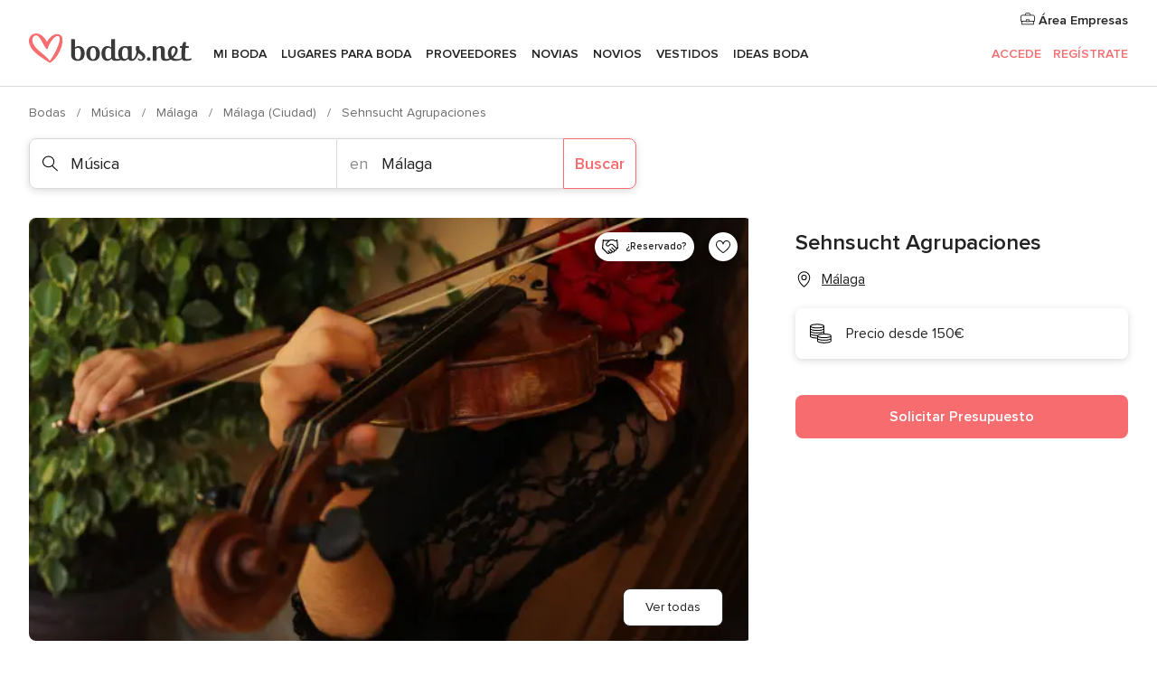

--- FILE ---
content_type: text/html; charset=UTF-8
request_url: https://www.bodas.net/musica/sehnsucht-agrupaciones--e56991
body_size: 42852
content:
<!DOCTYPE html>
<html lang="es-ES" prefix="og: http://ogp.me/ns#">
<head>
<meta http-equiv="Content-Type" content="text/html; charset=utf-8">
<title>Sehnsucht Agrupaciones - Consulta disponibilidad y precios</title>
<meta name="description" content="Sehnsucht Agrupaciones (Música Málaga). Sehnsucht Agrupaciones es un excelente conjunto musical altamente flexible (violín solista, dúos, trío, cuarteto de...">
<meta name="keywords" content="Sehnsucht Agrupaciones, Música Sehnsucht Agrupaciones, Proveedores Sehnsucht Agrupaciones, Bodas Sehnsucht Agrupaciones, Boda Sehnsucht Agrupaciones, Música Málaga, Música Málaga, Bodas Málaga, Proveedores Málaga, Proveedores Málaga, Bodas Málaga">
<meta name="robots" content="all">
<meta name="distribution" content="global">
<meta name="rating" content="general">
<meta name="pbdate" content="0:14:02 25/01/2026">
<link rel="canonical" href="https://www.bodas.net/musica/sehnsucht-agrupaciones--e56991">
<link rel="alternate" href="android-app://net.bodas.launcher/bodasnet/m.bodas.net/musica/sehnsucht-agrupaciones--e56991">
<meta name="viewport" content="width=device-width, initial-scale=1.0">
<meta name="apple-custom-itunes-app" content="app-id=598636207">
<meta name="apple-itunes-app" content="app-id=598636207, app-argument=https://app.appsflyer.com/id598636207?pid=WP-iOS-ES&c=WP-ES-LANDINGS&s=es">
<meta name="google-play-app" content="app-id=net.bodas.launcher">
<link rel="shortcut icon" href="https://www.bodas.net/mobile/assets/img/favicon/favicon.png">
<meta property="fb:pages" content="60558433839" />
<meta property="fb:app_id" content="127038310647837" />
<meta property="og:type" content="website" />
<meta property="og:title" content="Sehnsucht Agrupaciones" />
<meta property="og:description" content="Sehnsucht Agrupaciones es un excelente conjunto musical altamente flexible (violín solista, dúos, trío, cuarteto de cuerdas...) con un amplio y variado repertorio, y una dilatada experiencia en eventos musicales. Esta formación quiere ayudaros a que," />
<meta property="og:image" content="https://cdn0.bodas.net/vendor/56991/3_2/1280/jpg/laura-violinista-2_1_56991.jpeg">
<meta property="og:image:secure_url" content="https://cdn0.bodas.net/vendor/56991/3_2/1280/jpg/laura-violinista-2_1_56991.jpeg">
<meta property="og:image:alt" content="Sehnsucht Agrupaciones">
<meta property="og:url" content="https://www.bodas.net/musica/sehnsucht-agrupaciones--e56991" />
<meta name="twitter:card" content="summary_large_image" />
<link rel="stylesheet" href="https://www.bodas.net/builds/desktop/css/symfnw-ES171-1-20260122-010-1_www_m_/WebBundleResponsiveMarketplaceStorefrontBodas.css">
<script>
var internalTrackingService = internalTrackingService || {
triggerSubmit : function() {},
triggerAbandon : function() {},
loaded : false
};
</script>
<script type="text/javascript">
function getCookie (name) {var b = document.cookie.match('(^|;)\\s*' + name + '\\s*=\\s*([^;]+)'); return b ? unescape(b.pop()) : null}
function overrideOneTrustGeo () {
const otgeoCookie = getCookie('otgeo') || '';
const regexp = /^([A-Za-z]+)(?:,([A-Za-z]+))?$/g;
const matches = [...otgeoCookie.matchAll(regexp)][0];
if (matches) {
const countryCode = matches[1];
const stateCode = matches[2];
const geolocationResponse = {
countryCode
};
if (stateCode) {
geolocationResponse.stateCode = stateCode;
}
return {
geolocationResponse
};
}
}
var OneTrust = overrideOneTrustGeo() || undefined;
</script>
<span class="ot-sdk-show-settings" style="display: none"></span>
<script src="https://cdn.cookielaw.org/scripttemplates/otSDKStub.js" data-language="es-ES" data-domain-script="4354ed50-c10d-4696-9216-1186021c8d0c" data-ignore-ga='true' defer></script>
<script>var isCountryCookiesActiveByDefault=false,CONSENT_ANALYTICS_GROUP="C0002",CONSENT_PERSONALIZATION_GROUP="C0003",CONSENT_TARGETED_ADVERTISING_GROUP="C0004",CONSENT_SOCIAL_MEDIA_GROUP="C0005",cookieConsentContent='',hideCookieConsentLayer= '', OptanonAlertBoxClosed='';hideCookieConsentLayer=getCookie('hideCookieConsentLayer');OptanonAlertBoxClosed=getCookie('OptanonAlertBoxClosed');if(hideCookieConsentLayer==="1"||Boolean(OptanonAlertBoxClosed)){cookieConsentContent=queryStringToJSON(getCookie('OptanonConsent')||'');}function getCookie(e){var o=document.cookie.match("(^|;)\\s*"+e+"\\s*=\\s*([^;]+)");return o?unescape(o.pop()):null}function queryStringToJSON(e){var o=e.split("&"),t={};return o.forEach(function(e){e=e.split("="),t[e[0]]=decodeURIComponent(e[1]||"")}),JSON.parse(JSON.stringify(t))}function isCookieGroupAllowed(e){var o=cookieConsentContent.groups;if("string"!=typeof o){if(!isCountryCookiesActiveByDefault && e===CONSENT_ANALYTICS_GROUP && getCookie('hideCookieConsentLayer')==="1"){return true}return isCountryCookiesActiveByDefault;}for(var t=o.split(","),n=0;n<t.length;n++)if(t[n].indexOf(e,0)>=0)return"1"===t[n].split(":")[1];return!1}function userHasAcceptedTheCookies(){var e=document.getElementsByTagName("body")[0],o=document.createEvent("HTMLEvents");cookieConsentContent=queryStringToJSON(getCookie("OptanonConsent")||""),!0===isCookieGroupAllowed(CONSENT_ANALYTICS_GROUP)&&(o.initEvent("analyticsCookiesHasBeenAccepted",!0,!1),e.dispatchEvent(o)),!0===isCookieGroupAllowed(CONSENT_PERSONALIZATION_GROUP)&&(o.initEvent("personalizationCookiesHasBeenAccepted",!0,!1),e.dispatchEvent(o)),!0===isCookieGroupAllowed(CONSENT_TARGETED_ADVERTISING_GROUP)&&(o.initEvent("targetedAdvertisingCookiesHasBeenAccepted",!0,!1),e.dispatchEvent(o)),!0===isCookieGroupAllowed(CONSENT_SOCIAL_MEDIA_GROUP)&&(o.initEvent("socialMediaAdvertisingCookiesHasBeenAccepted",!0,!1),e.dispatchEvent(o))}</script>
<script>
document.getElementsByTagName('body')[0].addEventListener('oneTrustLoaded', function () {
if (OneTrust.GetDomainData()?.ConsentModel?.Name === 'notice only') {
const cookiePolicyLinkSelector = document.querySelectorAll('.ot-sdk-show-settings')
cookiePolicyLinkSelector.forEach((selector) => {
selector.style.display = 'none'
})
}
})
</script>
<script>
function CMP() {
var body = document.getElementsByTagName('body')[0];
var event = document.createEvent('HTMLEvents');
var callbackIAB = (tcData, success) => {
if (success && (tcData.eventStatus === 'tcloaded' || tcData.eventStatus === 'useractioncomplete')) {
window.__tcfapi('removeEventListener', 2, () => {
}, callbackIAB);
if ((typeof window.Optanon !== "undefined" &&
!window.Optanon.GetDomainData().IsIABEnabled) ||
(tcData.gdprApplies &&
typeof window.Optanon !== "undefined" &&
window.Optanon.GetDomainData().IsIABEnabled &&
getCookie('OptanonAlertBoxClosed'))) {
userHasAcceptedTheCookies();
}
if (isCookieGroupAllowed(CONSENT_ANALYTICS_GROUP) !== true) {
event.initEvent('analyticsCookiesHasBeenDenied', true, false);
body.dispatchEvent(event);
}
if (isCookieGroupAllowed(CONSENT_TARGETED_ADVERTISING_GROUP) !== true) {
event.initEvent('targetedAdvertisingCookiesHasBeenDenied', true, false);
body.dispatchEvent(event);
}
if (tcData.gdprApplies && typeof window.Optanon !== "undefined" && window.Optanon.GetDomainData().IsIABEnabled) {
event.initEvent('IABTcDataReady', true, false);
body.dispatchEvent(event);
} else {
event.initEvent('nonIABCountryDataReady', true, false);
body.dispatchEvent(event);
}
}
}
var cnt = 0;
var consentSetInterval = setInterval(function () {
cnt += 1;
if (cnt === 600) {
userHasAcceptedTheCookies();
clearInterval(consentSetInterval);
}
if (typeof window.Optanon !== "undefined" && !window.Optanon.GetDomainData().IsIABEnabled) {
clearInterval(consentSetInterval);
userHasAcceptedTheCookies();
event.initEvent('oneTrustLoaded', true, false);
body.dispatchEvent(event);
event.initEvent('nonIABCountryDataReady', true, false);
body.dispatchEvent(event);
}
if (typeof window.__tcfapi !== "undefined") {
event.initEvent('oneTrustLoaded', true, false);
body.dispatchEvent(event);
clearInterval(consentSetInterval);
window.__tcfapi('addEventListener', 2, callbackIAB);
}
});
}
function OptanonWrapper() {
CMP();
}
</script>
</head><body>
<script>
var gtagScript = function() { var s = document.createElement("script"), el = document.getElementsByTagName("script")[0]; s.defer = true;
s.src = "https://www.googletagmanager.com/gtag/js?id=G-QDLJBX8LD9";
el.parentNode.insertBefore(s, el);}
window.dataLayer = window.dataLayer || [];
const analyticsGroupOpt = isCookieGroupAllowed(CONSENT_ANALYTICS_GROUP) === true;
const targetedAdsOpt = isCookieGroupAllowed(CONSENT_TARGETED_ADVERTISING_GROUP) === true;
const personalizationOpt = isCookieGroupAllowed(CONSENT_PERSONALIZATION_GROUP) === true;
window['gtag_enable_tcf_support'] = true;
document.getElementsByTagName('body')[0].addEventListener('oneTrustLoaded', function () {
gtagScript();
});
function gtag(){dataLayer.push(arguments);}
gtag('js', new Date());
gtag('consent', 'default', {
'analytics_storage': analyticsGroupOpt ? 'granted' : 'denied',
'ad_storage': targetedAdsOpt ? 'granted' : 'denied',
'ad_user_data': targetedAdsOpt ? 'granted' : 'denied',
'ad_user_personalization': targetedAdsOpt ? 'granted' : 'denied',
'functionality_storage': targetedAdsOpt ? 'granted' : 'denied',
'personalization_storage': personalizationOpt ? 'granted' : 'denied',
'security_storage': 'granted'
});
gtag('set', 'ads_data_redaction', !analyticsGroupOpt);
gtag('set', 'allow_ad_personalization_signals', analyticsGroupOpt);
gtag('set', 'allow_google_signals', analyticsGroupOpt);
gtag('set', 'allow_interest_groups', analyticsGroupOpt);
gtag('config', 'G-QDLJBX8LD9', { groups: 'analytics', 'send_page_view': false });
gtag('config', 'AW-1021727564', { groups: 'adwords' });
</script>

<div id="app-apps-download-banner" class="branch-banner-placeholder branchBannerPlaceholder"></div>

<a class="layoutSkipMain" href="#layoutMain">Ir al contenido principal</a>
<header class="layoutHeader">
<span class="layoutHeader__hamburger app-header-menu-toggle">
<i class="svgIcon app-svg-async svgIcon__list-menu "   data-name="_common/list-menu" data-svg="https://cdn1.bodas.net/assets/svg/optimized/_common/list-menu.svg" data-svg-lazyload="1"></i></span>
<a class="layoutHeader__logoAnchor app-analytics-event-click"
href="https://www.bodas.net/">
<img src="https://www.bodas.net/assets/img/logos/gen_logoHeader.svg"   alt="Bodas"  width="180" height="33"   >
</a>
<nav class="layoutHeader__nav app-header-nav">
<ul class="layoutNavMenu app-header-list">
<li class="layoutNavMenu__header">
<i class="svgIcon app-svg-async svgIcon__close layoutNavMenu__itemClose app-header-menu-toggle"   data-name="_common/close" data-svg="https://cdn1.bodas.net/assets/svg/optimized/_common/close.svg" data-svg-lazyload="1"></i>        </li>
<li class="layoutNavMenu__item app-header-menu-item-openSection layoutNavMenu__item--my_wedding ">
<a href="https://www.bodas.net/organizador-bodas"
class="layoutNavMenu__anchor app-header-menu-itemAnchor app-analytics-track-event-click "
data-tracking-section="header" data-tracking-category="Navigation" data-tracking-category-authed="1"
data-tracking-dt="tools"                >
Mi boda                </a>
<i class="svgIcon app-svg-async svgIcon__angleRightBlood layoutNavMenu__anchorArrow"   data-name="_common/angleRightBlood" data-svg="https://cdn1.bodas.net/assets/svg/optimized/_common/angleRightBlood.svg" data-svg-lazyload="1"></i>
<div class="layoutNavMenuTab app-header-menu-itemDropdown">
<div class="layoutNavMenuTab__layout">
<div class="layoutNavMenuTab__header">
<i class="svgIcon app-svg-async svgIcon__angleLeftBlood layoutNavMenuTab__icon app-header-menu-item-closeSection"   data-name="_common/angleLeftBlood" data-svg="https://cdn1.bodas.net/assets/svg/optimized/_common/angleLeftBlood.svg" data-svg-lazyload="1"></i>    <a class="layoutNavMenuTab__title" href="https://www.bodas.net/organizador-bodas">
Mi boda    </a>
<i class="svgIcon app-svg-async svgIcon__close layoutNavMenuTab__iconClose app-header-menu-toggle"   data-name="_common/close" data-svg="https://cdn1.bodas.net/assets/svg/optimized/_common/close.svg" data-svg-lazyload="1"></i></div>
<div class="layoutNavMenuTabMyWedding">
<div class="layoutNavMenuTabMyWeddingList">
<a class="layoutNavMenuTabMyWedding__title" href="https://www.bodas.net/organizador-bodas">
Mi organizador de boda        </a>
<ul class="layoutNavMenuTabMyWeddingList__content ">
<li class="layoutNavMenuTabMyWeddingList__item layoutNavMenuTabMyWeddingList__item--viewAll">
<a href="https://www.bodas.net/organizador-bodas">Ver todo</a>
</li>
<li class="layoutNavMenuTabMyWeddingList__item "
>
<a href="https://www.bodas.net/agenda-tareas-boda">
<i class="svgIcon app-svg-async svgIcon__checklist layoutNavMenuTabMyWeddingList__itemIcon"   data-name="tools/categories/checklist" data-svg="https://cdn1.bodas.net/assets/svg/optimized/tools/categories/checklist.svg" data-svg-lazyload="1"></i>                        Agenda                    </a>
</li>
<li class="layoutNavMenuTabMyWeddingList__item "
>
<a href="https://www.bodas.net/lista-invitados-boda">
<i class="svgIcon app-svg-async svgIcon__guests layoutNavMenuTabMyWeddingList__itemIcon"   data-name="tools/categories/guests" data-svg="https://cdn1.bodas.net/assets/svg/optimized/tools/categories/guests.svg" data-svg-lazyload="1"></i>                        Invitados                    </a>
</li>
<li class="layoutNavMenuTabMyWeddingList__item "
>
<a href="https://www.bodas.net/organizador-mesas-boda">
<i class="svgIcon app-svg-async svgIcon__tables layoutNavMenuTabMyWeddingList__itemIcon"   data-name="tools/categories/tables" data-svg="https://cdn1.bodas.net/assets/svg/optimized/tools/categories/tables.svg" data-svg-lazyload="1"></i>                        Mesas                    </a>
</li>
<li class="layoutNavMenuTabMyWeddingList__item "
>
<a href="https://www.bodas.net/presupuestador-boda">
<i class="svgIcon app-svg-async svgIcon__budget layoutNavMenuTabMyWeddingList__itemIcon"   data-name="tools/categories/budget" data-svg="https://cdn1.bodas.net/assets/svg/optimized/tools/categories/budget.svg" data-svg-lazyload="1"></i>                        Presupuestador                    </a>
</li>
<li class="layoutNavMenuTabMyWeddingList__item "
>
<a href="https://www.bodas.net/mis-proveedores-boda">
<i class="svgIcon app-svg-async svgIcon__vendors layoutNavMenuTabMyWeddingList__itemIcon"   data-name="tools/categories/vendors" data-svg="https://cdn1.bodas.net/assets/svg/optimized/tools/categories/vendors.svg" data-svg-lazyload="1"></i>                        Proveedores                    </a>
</li>
<li class="layoutNavMenuTabMyWeddingList__item "
>
<a href="https://www.bodas.net/mis-vestidos-novia">
<i class="svgIcon app-svg-async svgIcon__dresses layoutNavMenuTabMyWeddingList__itemIcon"   data-name="tools/categories/dresses" data-svg="https://cdn1.bodas.net/assets/svg/optimized/tools/categories/dresses.svg" data-svg-lazyload="1"></i>                        Vestidos                    </a>
</li>
<li class="layoutNavMenuTabMyWeddingList__item "
>
<a href="https://www.bodas.net/website/index.php?actionReferrer=8">
<i class="svgIcon app-svg-async svgIcon__website layoutNavMenuTabMyWeddingList__itemIcon"   data-name="tools/categories/website" data-svg="https://cdn1.bodas.net/assets/svg/optimized/tools/categories/website.svg" data-svg-lazyload="1"></i>                        Web de boda                    </a>
</li>
<li class="layoutNavMenuTabMyWeddingList__item app-analytics-track-event-click"
data-tracking-category="Navigation"
data-tracking-section="header_venues"
data-tracking-dt="contest"
>
<a href="https://www.bodas.net/sorteo">
<i class="svgIcon app-svg-async svgIcon__contest layoutNavMenuTabMyWeddingList__itemIcon"   data-name="tools/categories/contest" data-svg="https://cdn1.bodas.net/assets/svg/optimized/tools/categories/contest.svg" data-svg-lazyload="1"></i>                        Sorteo                    </a>
</li>
</ul>
</div>
<div class="layoutNavMenuTabMyWeddingBanners">
<div class="layoutNavMenuBannerBox app-header-menu-banner app-link "
data-href="https://www.bodas.net/app-bodas"
>
<div class="layoutNavMenuBannerBox__content">
<p class="layoutNavMenuBannerBox__title">Descárgate la app</p>
<span class="layoutNavMenuBannerBox__subtitle">Organiza tu boda donde y cuando quieras</span>
</div>
<img data-src="https://www.bodas.net/assets/img/logos/square-icon.svg"  class="lazyload layoutNavMenuBannerBox__icon" alt="Icono de app"  width="60" height="60"  >
</div>
<div class="layoutNavMenuBannerBox app-header-menu-banner app-link "
data-href="https://www.bodas.net/album-boda-wedshoots"
>
<div class="layoutNavMenuBannerBox__content">
<a class="layoutNavMenuBannerBox__title" href="https://www.bodas.net/album-boda-wedshoots">Wedshoots</a>
<span class="layoutNavMenuBannerBox__subtitle">Todas las fotos de tus invitados recopiladas en un álbum</span>
</div>
<img data-src="https://www.bodas.net/assets/img/wedshoots/ico_wedshoots.svg"  class="lazyload layoutNavMenuBannerBox__icon" alt="Icono de Wedshoots"  width="60" height="60"  >
</div>
</div>
</div>    </div>
</div>
</li>
<li class="layoutNavMenu__item app-header-menu-item-openSection layoutNavMenu__item--venues ">
<a href="https://www.bodas.net/bodas/banquetes"
class="layoutNavMenu__anchor app-header-menu-itemAnchor app-analytics-track-event-click "
data-tracking-section="header" data-tracking-category="Navigation" data-tracking-category-authed="1"
data-tracking-dt="venues"                >
Lugares para Boda                </a>
<i class="svgIcon app-svg-async svgIcon__angleRightBlood layoutNavMenu__anchorArrow"   data-name="_common/angleRightBlood" data-svg="https://cdn1.bodas.net/assets/svg/optimized/_common/angleRightBlood.svg" data-svg-lazyload="1"></i>
<div class="layoutNavMenuTab app-header-menu-itemDropdown">
<div class="layoutNavMenuTab__layout">
<div class="layoutNavMenuTab__header">
<i class="svgIcon app-svg-async svgIcon__angleLeftBlood layoutNavMenuTab__icon app-header-menu-item-closeSection"   data-name="_common/angleLeftBlood" data-svg="https://cdn1.bodas.net/assets/svg/optimized/_common/angleLeftBlood.svg" data-svg-lazyload="1"></i>    <a class="layoutNavMenuTab__title" href="https://www.bodas.net/bodas/banquetes">
Lugares para Boda    </a>
<i class="svgIcon app-svg-async svgIcon__close layoutNavMenuTab__iconClose app-header-menu-toggle"   data-name="_common/close" data-svg="https://cdn1.bodas.net/assets/svg/optimized/_common/close.svg" data-svg-lazyload="1"></i></div>
<div class="layoutNavMenuTabVenues">
<div class="layoutNavMenuTabVenues__categories">
<div class="layoutNavMenuTabVenuesList">
<a class="layoutNavMenuTabVenues__title"
href="https://www.bodas.net/bodas/banquetes">
Lugares para Boda            </a>
<ul class="layoutNavMenuTabVenuesList__content">
<li class="layoutNavMenuTabVenuesList__item layoutNavMenuTabVenuesList__item--viewAll">
<a href="https://www.bodas.net/bodas/banquetes">Ver todo</a>
</li>
<li class="layoutNavMenuTabVenuesList__item">
<a href="https://www.bodas.net/bodas/banquetes/fincas">
Fincas                        </a>
</li>
<li class="layoutNavMenuTabVenuesList__item">
<a href="https://www.bodas.net/bodas/banquetes/masias">
Masías                        </a>
</li>
<li class="layoutNavMenuTabVenuesList__item">
<a href="https://www.bodas.net/bodas/banquetes/hoteles">
Hoteles                        </a>
</li>
<li class="layoutNavMenuTabVenuesList__item">
<a href="https://www.bodas.net/bodas/banquetes/restaurantes">
Restaurantes                        </a>
</li>
<li class="layoutNavMenuTabVenuesList__item">
<a href="https://www.bodas.net/bodas/banquetes/salones-de-boda">
Salones de Boda                        </a>
</li>
<li class="layoutNavMenuTabVenuesList__item">
<a href="https://www.bodas.net/bodas/banquetes/castillos">
Castillos                        </a>
</li>
<li class="layoutNavMenuTabVenuesList__item">
<a href="https://www.bodas.net/bodas/banquetes/cortijos">
Cortijos                        </a>
</li>
<li class="layoutNavMenuTabVenuesList__item">
<a href="https://www.bodas.net/bodas/banquetes/haciendas">
Haciendas                        </a>
</li>
<li class="layoutNavMenuTabVenuesList__item">
<a href="https://www.bodas.net/bodas/banquetes/bodegas">
Bodegas                        </a>
</li>
<li class="layoutNavMenuTabVenuesList__item">
<a href="https://www.bodas.net/bodas/banquetes/espacios-singulares">
Espacios Singulares                        </a>
</li>
<li class="layoutNavMenuTabVenuesList__item">
<a href="https://www.bodas.net/bodas/banquetes/bodas-en-la-playa">
Bodas en la playa                        </a>
</li>
<li class="layoutNavMenuTabVenuesList__item layoutNavMenuTabVenuesList__item--highlight">
<a href="https://www.bodas.net/promociones/banquetes">
Promociones                        </a>
</li>
</ul>
</div>
</div>
<div class="layoutNavMenuTabVenuesBanners">
<div class="layoutNavMenuBannerBox app-header-menu-banner app-link app-analytics-track-event-click"
data-href="https://www.bodas.net/destination-wedding"
data-tracking-section=header_venues                      data-tracking-category=Navigation                      data-tracking-dt=destination_weddings         >
<div class="layoutNavMenuBannerBox__content">
<p class="layoutNavMenuBannerBox__title">Destination Weddings</p>
<span class="layoutNavMenuBannerBox__subtitle">Cásate en el país que siempre has soñado.</span>
</div>
<img class="svgIcon svgIcon__plane_destination layoutNavMenuBannerBox__icon lazyload" data-src="https://cdn1.bodas.net/assets/svg/original/illustration/plane_destination.svg"  alt="illustration plane destination" width="56" height="56" >    </div>
<div class="layoutNavMenuBannerBox app-header-menu-banner app-link app-analytics-track-event-click"
data-href="https://www.bodas.net/sorteo"
data-tracking-section=header_venues                      data-tracking-category=Navigation                      data-tracking-dt=contest         >
<div class="layoutNavMenuBannerBox__content">
<p class="layoutNavMenuBannerBox__title">Gana 5.000&euro;</p>
<span class="layoutNavMenuBannerBox__subtitle">Participa en la 159ª edición del sorteo de Bodas.net</span>
</div>
<img class="svgIcon svgIcon__stars layoutNavMenuBannerBox__icon lazyload" data-src="https://cdn1.bodas.net/assets/svg/original/illustration/stars.svg"  alt="illustration stars" width="56" height="56" >    </div>
</div>
</div>
</div>
</div>
</li>
<li class="layoutNavMenu__item app-header-menu-item-openSection layoutNavMenu__item--vendors ">
<a href="https://www.bodas.net/bodas/proveedores"
class="layoutNavMenu__anchor app-header-menu-itemAnchor app-analytics-track-event-click "
data-tracking-section="header" data-tracking-category="Navigation" data-tracking-category-authed="1"
data-tracking-dt="vendors"                >
Proveedores                </a>
<i class="svgIcon app-svg-async svgIcon__angleRightBlood layoutNavMenu__anchorArrow"   data-name="_common/angleRightBlood" data-svg="https://cdn1.bodas.net/assets/svg/optimized/_common/angleRightBlood.svg" data-svg-lazyload="1"></i>
<div class="layoutNavMenuTab app-header-menu-itemDropdown">
<div class="layoutNavMenuTab__layout">
<div class="layoutNavMenuTab__header">
<i class="svgIcon app-svg-async svgIcon__angleLeftBlood layoutNavMenuTab__icon app-header-menu-item-closeSection"   data-name="_common/angleLeftBlood" data-svg="https://cdn1.bodas.net/assets/svg/optimized/_common/angleLeftBlood.svg" data-svg-lazyload="1"></i>    <a class="layoutNavMenuTab__title" href="https://www.bodas.net/bodas/proveedores">
Proveedores    </a>
<i class="svgIcon app-svg-async svgIcon__close layoutNavMenuTab__iconClose app-header-menu-toggle"   data-name="_common/close" data-svg="https://cdn1.bodas.net/assets/svg/optimized/_common/close.svg" data-svg-lazyload="1"></i></div>
<div class="layoutNavMenuTabVendors">
<div class="layoutNavMenuTabVendors__content">
<div class="layoutNavMenuTabVendorsList">
<a class="layoutNavMenuTabVendors__title" href="https://www.bodas.net/bodas/proveedores">
Empieza a contratar tus proveedores            </a>
<ul class="layoutNavMenuTabVendorsList__content">
<li class="layoutNavMenuTabVendorsList__item layoutNavMenuTabVendorsList__item--viewAll">
<a href="https://www.bodas.net/bodas/proveedores">Ver todo</a>
</li>
<li class="layoutNavMenuTabVendorsList__item">
<i class="svgIcon app-svg-async svgIcon__categPhoto layoutNavMenuTabVendorsList__itemIcon"   data-name="vendors/categories/categPhoto" data-svg="https://cdn1.bodas.net/assets/svg/optimized/vendors/categories/categPhoto.svg" data-svg-lazyload="1"></i>                        <a href="https://www.bodas.net/bodas/proveedores/fotografos">
Fotógrafos                        </a>
</li>
<li class="layoutNavMenuTabVendorsList__item">
<i class="svgIcon app-svg-async svgIcon__categVideo layoutNavMenuTabVendorsList__itemIcon"   data-name="vendors/categories/categVideo" data-svg="https://cdn1.bodas.net/assets/svg/optimized/vendors/categories/categVideo.svg" data-svg-lazyload="1"></i>                        <a href="https://www.bodas.net/bodas/proveedores/video">
Vídeo                        </a>
</li>
<li class="layoutNavMenuTabVendorsList__item">
<i class="svgIcon app-svg-async svgIcon__categMusic layoutNavMenuTabVendorsList__itemIcon"   data-name="vendors/categories/categMusic" data-svg="https://cdn1.bodas.net/assets/svg/optimized/vendors/categories/categMusic.svg" data-svg-lazyload="1"></i>                        <a href="https://www.bodas.net/bodas/proveedores/musica">
Música                        </a>
</li>
<li class="layoutNavMenuTabVendorsList__item">
<i class="svgIcon app-svg-async svgIcon__categCatering layoutNavMenuTabVendorsList__itemIcon"   data-name="vendors/categories/categCatering" data-svg="https://cdn1.bodas.net/assets/svg/optimized/vendors/categories/categCatering.svg" data-svg-lazyload="1"></i>                        <a href="https://www.bodas.net/bodas/proveedores/catering">
Catering                        </a>
</li>
<li class="layoutNavMenuTabVendorsList__item">
<i class="svgIcon app-svg-async svgIcon__categRental layoutNavMenuTabVendorsList__itemIcon"   data-name="vendors/categories/categRental" data-svg="https://cdn1.bodas.net/assets/svg/optimized/vendors/categories/categRental.svg" data-svg-lazyload="1"></i>                        <a href="https://www.bodas.net/bodas/proveedores/coches-de-boda">
Coches de boda                        </a>
</li>
<li class="layoutNavMenuTabVendorsList__item">
<i class="svgIcon app-svg-async svgIcon__categTransport layoutNavMenuTabVendorsList__itemIcon"   data-name="vendors/categories/categTransport" data-svg="https://cdn1.bodas.net/assets/svg/optimized/vendors/categories/categTransport.svg" data-svg-lazyload="1"></i>                        <a href="https://www.bodas.net/bodas/proveedores/autobuses">
Autobuses                        </a>
</li>
<li class="layoutNavMenuTabVendorsList__item">
<i class="svgIcon app-svg-async svgIcon__categFlower layoutNavMenuTabVendorsList__itemIcon"   data-name="vendors/categories/categFlower" data-svg="https://cdn1.bodas.net/assets/svg/optimized/vendors/categories/categFlower.svg" data-svg-lazyload="1"></i>                        <a href="https://www.bodas.net/bodas/proveedores/floristerias">
Floristerías                        </a>
</li>
<li class="layoutNavMenuTabVendorsList__item">
<i class="svgIcon app-svg-async svgIcon__categInvite layoutNavMenuTabVendorsList__itemIcon"   data-name="vendors/categories/categInvite" data-svg="https://cdn1.bodas.net/assets/svg/optimized/vendors/categories/categInvite.svg" data-svg-lazyload="1"></i>                        <a href="https://www.bodas.net/bodas/proveedores/invitaciones-de-boda">
Invitaciones de boda                        </a>
</li>
<li class="layoutNavMenuTabVendorsList__item">
<i class="svgIcon app-svg-async svgIcon__categGift layoutNavMenuTabVendorsList__itemIcon"   data-name="vendors/categories/categGift" data-svg="https://cdn1.bodas.net/assets/svg/optimized/vendors/categories/categGift.svg" data-svg-lazyload="1"></i>                        <a href="https://www.bodas.net/bodas/proveedores/detalles-de-bodas">
Detalles de bodas                        </a>
</li>
<li class="layoutNavMenuTabVendorsList__item">
<i class="svgIcon app-svg-async svgIcon__categPlane layoutNavMenuTabVendorsList__itemIcon"   data-name="vendors/categories/categPlane" data-svg="https://cdn1.bodas.net/assets/svg/optimized/vendors/categories/categPlane.svg" data-svg-lazyload="1"></i>                        <a href="https://www.bodas.net/bodas/proveedores/viaje-de-novios">
Viaje de novios                        </a>
</li>
</ul>
</div>
<div class="layoutNavMenuTabVendorsListOthers">
<p class="layoutNavMenuTabVendorsListOthers__subtitle">Otras categorías</p>
<ul class="layoutNavMenuTabVendorsListOthers__container">
<li class="layoutNavMenuTabVendorsListOthers__item">
<a href="https://www.bodas.net/bodas/proveedores/mobiliario">
Mobiliario                        </a>
</li>
<li class="layoutNavMenuTabVendorsListOthers__item">
<a href="https://www.bodas.net/bodas/proveedores/carpas">
Carpas                        </a>
</li>
<li class="layoutNavMenuTabVendorsListOthers__item">
<a href="https://www.bodas.net/bodas/proveedores/animacion">
Animación                        </a>
</li>
<li class="layoutNavMenuTabVendorsListOthers__item">
<a href="https://www.bodas.net/bodas/proveedores/decoracion-para-bodas">
Decoración para bodas                        </a>
</li>
<li class="layoutNavMenuTabVendorsListOthers__item">
<a href="https://www.bodas.net/bodas/proveedores/listas-de-boda">
Listas de boda                        </a>
</li>
<li class="layoutNavMenuTabVendorsListOthers__item">
<a href="https://www.bodas.net/bodas/proveedores/organizacion-bodas">
Organización Bodas                        </a>
</li>
<li class="layoutNavMenuTabVendorsListOthers__item">
<a href="https://www.bodas.net/bodas/proveedores/tartas-de-boda">
Tartas de boda                        </a>
</li>
<li class="layoutNavMenuTabVendorsListOthers__item">
<a href="https://www.bodas.net/bodas/proveedores/food-truck-y-mesas-dulces">
Food truck y mesas dulces                        </a>
</li>
<li class="layoutNavMenuTabVendorsListOthers__deals">
<a href="https://www.bodas.net/promociones/proveedores">
Promociones                        </a>
</li>
</ul>
</div>
</div>
<div class="layoutNavMenuTabVendorsBanners">
<div class="layoutNavMenuBannerBox app-header-menu-banner app-link app-analytics-track-event-click"
data-href="https://www.bodas.net/destination-wedding"
data-tracking-section=header_vendors                      data-tracking-category=Navigation                      data-tracking-dt=destination_weddings         >
<div class="layoutNavMenuBannerBox__content">
<p class="layoutNavMenuBannerBox__title">Destination Weddings</p>
<span class="layoutNavMenuBannerBox__subtitle">Cásate en el país que siempre has soñado.</span>
</div>
<img class="svgIcon svgIcon__plane_destination layoutNavMenuBannerBox__icon lazyload" data-src="https://cdn1.bodas.net/assets/svg/original/illustration/plane_destination.svg"  alt="illustration plane destination" width="56" height="56" >    </div>
<div class="layoutNavMenuBannerBox app-header-menu-banner app-link app-analytics-track-event-click"
data-href="https://www.bodas.net/sorteo"
data-tracking-section=header_vendors                      data-tracking-category=Navigation                      data-tracking-dt=contest         >
<div class="layoutNavMenuBannerBox__content">
<p class="layoutNavMenuBannerBox__title">Gana 5.000&euro;</p>
<span class="layoutNavMenuBannerBox__subtitle">Participa en la 159ª edición del sorteo de Bodas.net</span>
</div>
<img class="svgIcon svgIcon__stars layoutNavMenuBannerBox__icon lazyload" data-src="https://cdn1.bodas.net/assets/svg/original/illustration/stars.svg"  alt="illustration stars" width="56" height="56" >    </div>
</div>
<div class="layoutNavMenuTabVendorsOtherTabs">
<div class="layoutNavMenuTabVendorsBride">
<p class="layoutNavMenuTabVendorsOtherTabs__subtitle">Novias</p>
<ul class="layoutNavMenuTabVendorsOtherTabsList">
<li class="layoutNavMenuTabVendorsOtherTabsList__item">
<a href="https://www.bodas.net/bodas/novias/talleres-de-novia">
Talleres de novia                                </a>
</li>
<li class="layoutNavMenuTabVendorsOtherTabsList__item">
<a href="https://www.bodas.net/bodas/novias/tiendas-de-novia">
Tiendas de novia                                </a>
</li>
<li class="layoutNavMenuTabVendorsOtherTabsList__item">
<a href="https://www.bodas.net/bodas/novias/complementos-novia">
Complementos novia                                </a>
</li>
<li class="layoutNavMenuTabVendorsOtherTabsList__item">
<a href="https://www.bodas.net/bodas/novias/joyeria">
Joyería                                </a>
</li>
<li class="layoutNavMenuTabVendorsOtherTabsList__item">
<a href="https://www.bodas.net/bodas/novias/belleza-novias">
Belleza Novias                                </a>
</li>
<li class="layoutNavMenuTabVendorsOtherTabsList__item">
<a href="https://www.bodas.net/bodas/novias/trajes-fiesta">
Trajes fiesta                                </a>
</li>
<li class="layoutNavMenuTabVendorsOtherTabsList__item">
<a href="https://www.bodas.net/bodas/novias/trajes-madrina">
Trajes madrina                                </a>
</li>
<li class="layoutNavMenuTabVendorsOtherTabsList__item">
<a href="https://www.bodas.net/bodas/novias/vestidos-de-arras">
Vestidos de arras                                </a>
</li>
<li class="layoutNavMenuTabVendorsOtherTabsList__item layoutNavMenuTabVendorsOtherTabsList__item--deals">
<a href="https://www.bodas.net/promociones/novias">
Promociones                            </a>
</li>
</ul>
</div>
<div class="layoutNavMenuTabVendorsGrooms">
<p class="layoutNavMenuTabVendorsOtherTabs__subtitle">Novios</p>
<ul class="layoutNavMenuTabVendorsOtherTabsList">
<li class="layoutNavMenuTabVendorsOtherTabsList__item">
<a href="https://www.bodas.net/bodas/novios/trajes-novio">
Trajes novio                                </a>
</li>
<li class="layoutNavMenuTabVendorsOtherTabsList__item">
<a href="https://www.bodas.net/bodas/novios/alquiler-trajes">
Alquiler Trajes                                </a>
</li>
<li class="layoutNavMenuTabVendorsOtherTabsList__item">
<a href="https://www.bodas.net/bodas/novios/complementos-novio">
Complementos novio                                </a>
</li>
<li class="layoutNavMenuTabVendorsOtherTabsList__item">
<a href="https://www.bodas.net/bodas/novios/cuidado-masculino">
Cuidado masculino                                </a>
</li>
<li class="layoutNavMenuTabVendorsOtherTabsList__item layoutNavMenuTabVendorsOtherTabsList__item--deals">
<a href="https://www.bodas.net/promociones/novios">
Promociones                            </a>
</li>
</ul>
</div>
</div>
</div>    </div>
</div>
</li>
<li class="layoutNavMenu__item app-header-menu-item-openSection layoutNavMenu__item--brides ">
<a href="https://www.bodas.net/bodas/novias"
class="layoutNavMenu__anchor app-header-menu-itemAnchor app-analytics-track-event-click "
data-tracking-section="header" data-tracking-category="Navigation" data-tracking-category-authed="1"
>
Novias                </a>
<i class="svgIcon app-svg-async svgIcon__angleRightBlood layoutNavMenu__anchorArrow"   data-name="_common/angleRightBlood" data-svg="https://cdn1.bodas.net/assets/svg/optimized/_common/angleRightBlood.svg" data-svg-lazyload="1"></i>
<div class="layoutNavMenuTab app-header-menu-itemDropdown">
<div class="layoutNavMenuTab__layout">
<div class="layoutNavMenuTab__header">
<i class="svgIcon app-svg-async svgIcon__angleLeftBlood layoutNavMenuTab__icon app-header-menu-item-closeSection"   data-name="_common/angleLeftBlood" data-svg="https://cdn1.bodas.net/assets/svg/optimized/_common/angleLeftBlood.svg" data-svg-lazyload="1"></i>    <a class="layoutNavMenuTab__title" href="https://www.bodas.net/bodas/novias">
Novias    </a>
<i class="svgIcon app-svg-async svgIcon__close layoutNavMenuTab__iconClose app-header-menu-toggle"   data-name="_common/close" data-svg="https://cdn1.bodas.net/assets/svg/optimized/_common/close.svg" data-svg-lazyload="1"></i></div>
<div class="layoutNavMenuTabBridesGrooms">
<div class="layoutNavMenuTabBridesGroomsList">
<a class="layoutNavMenuTabBridesGrooms__title" href="https://www.bodas.net/bodas/novias">
Novias        </a>
<ul class="layoutNavMenuTabBridesGroomsList__content">
<li class="layoutNavMenuTabBridesGroomsList__item layoutNavMenuTabBridesGroomsList__item--viewAll">
<a href="https://www.bodas.net/bodas/novias">Ver todo</a>
</li>
<li class="layoutNavMenuTabBridesGroomsList__item">
<a href="https://www.bodas.net/bodas/novias/talleres-de-novia">
Talleres de novia                    </a>
</li>
<li class="layoutNavMenuTabBridesGroomsList__item">
<a href="https://www.bodas.net/bodas/novias/tiendas-de-novia">
Tiendas de novia                    </a>
</li>
<li class="layoutNavMenuTabBridesGroomsList__item">
<a href="https://www.bodas.net/bodas/novias/complementos-novia">
Complementos novia                    </a>
</li>
<li class="layoutNavMenuTabBridesGroomsList__item">
<a href="https://www.bodas.net/bodas/novias/joyeria">
Joyería                    </a>
</li>
<li class="layoutNavMenuTabBridesGroomsList__item">
<a href="https://www.bodas.net/bodas/novias/belleza-novias">
Belleza Novias                    </a>
</li>
<li class="layoutNavMenuTabBridesGroomsList__item">
<a href="https://www.bodas.net/bodas/novias/trajes-fiesta">
Trajes fiesta                    </a>
</li>
<li class="layoutNavMenuTabBridesGroomsList__item">
<a href="https://www.bodas.net/bodas/novias/trajes-madrina">
Trajes madrina                    </a>
</li>
<li class="layoutNavMenuTabBridesGroomsList__item">
<a href="https://www.bodas.net/bodas/novias/vestidos-de-arras">
Vestidos de arras                    </a>
</li>
<li class="layoutNavMenuTabBridesGroomsList__item layoutNavMenuTabBridesGroomsList__item--highlight">
<a href="https://www.bodas.net/promociones/novias">
Promociones                </a>
</li>
</ul>
</div>
<div class="layoutNavMenuTabBridesGroomsBanner">
<div class="layoutNavMenuBannerBox app-header-menu-banner app-link "
data-href="https://www.bodas.net/vestidos-novias"
>
<div class="layoutNavMenuBannerBox__content">
<p class="layoutNavMenuBannerBox__title">Catálogo de vestidos</p>
<span class="layoutNavMenuBannerBox__subtitle">Elige el tuyo y encuentra tu tienda más cercana.</span>
</div>
<img class="svgIcon svgIcon__dress layoutNavMenuBannerBox__icon lazyload" data-src="https://cdn1.bodas.net/assets/svg/original/illustration/dress.svg"  alt="illustration dress" width="56" height="56" >    </div>
</div>
</div>    </div>
</div>
</li>
<li class="layoutNavMenu__item app-header-menu-item-openSection layoutNavMenu__item--grooms ">
<a href="https://www.bodas.net/bodas/novios"
class="layoutNavMenu__anchor app-header-menu-itemAnchor app-analytics-track-event-click "
data-tracking-section="header" data-tracking-category="Navigation" data-tracking-category-authed="1"
>
Novios                </a>
<i class="svgIcon app-svg-async svgIcon__angleRightBlood layoutNavMenu__anchorArrow"   data-name="_common/angleRightBlood" data-svg="https://cdn1.bodas.net/assets/svg/optimized/_common/angleRightBlood.svg" data-svg-lazyload="1"></i>
<div class="layoutNavMenuTab app-header-menu-itemDropdown">
<div class="layoutNavMenuTab__layout">
<div class="layoutNavMenuTab__header">
<i class="svgIcon app-svg-async svgIcon__angleLeftBlood layoutNavMenuTab__icon app-header-menu-item-closeSection"   data-name="_common/angleLeftBlood" data-svg="https://cdn1.bodas.net/assets/svg/optimized/_common/angleLeftBlood.svg" data-svg-lazyload="1"></i>    <a class="layoutNavMenuTab__title" href="https://www.bodas.net/bodas/novios">
Novios    </a>
<i class="svgIcon app-svg-async svgIcon__close layoutNavMenuTab__iconClose app-header-menu-toggle"   data-name="_common/close" data-svg="https://cdn1.bodas.net/assets/svg/optimized/_common/close.svg" data-svg-lazyload="1"></i></div>
<div class="layoutNavMenuTabBridesGrooms">
<div class="layoutNavMenuTabBridesGroomsList">
<a class="layoutNavMenuTabBridesGrooms__title" href="https://www.bodas.net/bodas/novios">
Novios        </a>
<ul class="layoutNavMenuTabBridesGroomsList__content">
<li class="layoutNavMenuTabBridesGroomsList__item layoutNavMenuTabBridesGroomsList__item--viewAll">
<a href="https://www.bodas.net/bodas/novios">Ver todo</a>
</li>
<li class="layoutNavMenuTabBridesGroomsList__item">
<a href="https://www.bodas.net/bodas/novios/trajes-novio">
Trajes novio                    </a>
</li>
<li class="layoutNavMenuTabBridesGroomsList__item">
<a href="https://www.bodas.net/bodas/novios/alquiler-trajes">
Alquiler Trajes                    </a>
</li>
<li class="layoutNavMenuTabBridesGroomsList__item">
<a href="https://www.bodas.net/bodas/novios/complementos-novio">
Complementos novio                    </a>
</li>
<li class="layoutNavMenuTabBridesGroomsList__item">
<a href="https://www.bodas.net/bodas/novios/cuidado-masculino">
Cuidado masculino                    </a>
</li>
<li class="layoutNavMenuTabBridesGroomsList__item layoutNavMenuTabBridesGroomsList__item--highlight">
<a href="https://www.bodas.net/promociones/novios">
Promociones                </a>
</li>
</ul>
</div>
<div class="layoutNavMenuTabBridesGroomsBanner">
<div class="layoutNavMenuBannerBox app-header-menu-banner app-link "
data-href="https://www.bodas.net/trajes-novio"
>
<div class="layoutNavMenuBannerBox__content">
<p class="layoutNavMenuBannerBox__title">Catálogo de trajes</p>
<span class="layoutNavMenuBannerBox__subtitle">Elige el tuyo y encuentra tu tienda más cercana.</span>
</div>
<img class="svgIcon svgIcon__bowtie_blue layoutNavMenuBannerBox__icon lazyload" data-src="https://cdn1.bodas.net/assets/svg/original/illustration/bowtie_blue.svg"  alt="illustration bowtie blue" width="56" height="56" >    </div>
</div>
</div>    </div>
</div>
</li>
<li class="layoutNavMenu__item app-header-menu-item-openSection layoutNavMenu__item--dresses ">
<a href="https://www.bodas.net/vestidos-novias"
class="layoutNavMenu__anchor app-header-menu-itemAnchor app-analytics-track-event-click "
data-tracking-section="header" data-tracking-category="Navigation" data-tracking-category-authed="1"
data-tracking-dt="dresses"                >
Vestidos                </a>
<i class="svgIcon app-svg-async svgIcon__angleRightBlood layoutNavMenu__anchorArrow"   data-name="_common/angleRightBlood" data-svg="https://cdn1.bodas.net/assets/svg/optimized/_common/angleRightBlood.svg" data-svg-lazyload="1"></i>
<div class="layoutNavMenuTab app-header-menu-itemDropdown">
<div class="layoutNavMenuTab__layout">
<div class="layoutNavMenuTab__header">
<i class="svgIcon app-svg-async svgIcon__angleLeftBlood layoutNavMenuTab__icon app-header-menu-item-closeSection"   data-name="_common/angleLeftBlood" data-svg="https://cdn1.bodas.net/assets/svg/optimized/_common/angleLeftBlood.svg" data-svg-lazyload="1"></i>    <a class="layoutNavMenuTab__title" href="https://www.bodas.net/vestidos-novias">
Vestidos    </a>
<i class="svgIcon app-svg-async svgIcon__close layoutNavMenuTab__iconClose app-header-menu-toggle"   data-name="_common/close" data-svg="https://cdn1.bodas.net/assets/svg/optimized/_common/close.svg" data-svg-lazyload="1"></i></div>
<div class="layoutNavMenuTabDresses">
<div class="layoutNavMenuTabDressesList">
<a class="layoutNavMenuTabDresses__title" href="https://www.bodas.net/vestidos-novias">
Lo último en moda nupcial        </a>
<ul class="layoutNavMenuTabDressesList__content">
<li class="layoutNavMenuTabDressesList__item layoutNavMenuTabDressesList__item--viewAll">
<a href="https://www.bodas.net/vestidos-novias">Ver todo</a>
</li>
<li class="layoutNavMenuTabDressesList__item">
<a href="https://www.bodas.net/vestidos-novias" class="layoutNavMenuTabDressesList__Link">
<i class="svgIcon app-svg-async svgIcon__bride-dress layoutNavMenuTabDressesList__itemIcon"   data-name="dresses/categories/bride-dress" data-svg="https://cdn1.bodas.net/assets/svg/optimized/dresses/categories/bride-dress.svg" data-svg-lazyload="1"></i>                        Novia                    </a>
</li>
<li class="layoutNavMenuTabDressesList__item">
<a href="https://www.bodas.net/trajes-novio" class="layoutNavMenuTabDressesList__Link">
<i class="svgIcon app-svg-async svgIcon__suit layoutNavMenuTabDressesList__itemIcon"   data-name="dresses/categories/suit" data-svg="https://cdn1.bodas.net/assets/svg/optimized/dresses/categories/suit.svg" data-svg-lazyload="1"></i>                        Novio                    </a>
</li>
<li class="layoutNavMenuTabDressesList__item">
<a href="https://www.bodas.net/vestidos-fiesta" class="layoutNavMenuTabDressesList__Link">
<i class="svgIcon app-svg-async svgIcon__dress layoutNavMenuTabDressesList__itemIcon"   data-name="dresses/categories/dress" data-svg="https://cdn1.bodas.net/assets/svg/optimized/dresses/categories/dress.svg" data-svg-lazyload="1"></i>                        Fiesta                    </a>
</li>
</ul>
</div>
<div class="layoutNavMenuTabDressesFeatured">
<p class="layoutNavMenuTabDresses__subtitle">Diseñadores destacados</p>
<div class="layoutNavMenuTabDressesFeatured__content">
<a href="https://www.bodas.net/vestidos-novias/rosa-clara--d28">
<figure class="layoutNavMenuTabDressesFeaturedItem">
<img data-src="https://cdn0.bodas.net/cat/vestidos-novias/rosa-clara/virrey--mfvr757463.jpg"  class="lazyload layoutNavMenuTabDressesFeaturedItem__image" alt="Rosa Clará"  width="290" height="406"  >
<figcaption class="layoutNavMenuTabDressesFeaturedItem__name">Rosa Clará</figcaption>
</figure>
</a>
<a href="https://www.bodas.net/vestidos-novias/demetrios--d175">
<figure class="layoutNavMenuTabDressesFeaturedItem">
<img data-src="https://cdn0.bodas.net/cat/vestidos-novias/demetrios/dr407--mfvr751469.jpg"  class="lazyload layoutNavMenuTabDressesFeaturedItem__image" alt="Demetrios"  width="290" height="406"  >
<figcaption class="layoutNavMenuTabDressesFeaturedItem__name">Demetrios</figcaption>
</figure>
</a>
<a href="https://www.bodas.net/vestidos-novias/justin-alexander--d304">
<figure class="layoutNavMenuTabDressesFeaturedItem">
<img data-src="https://cdn0.bodas.net/cat/vestidos-novias/justin-alexander/liza--mfvr761531.jpg"  class="lazyload layoutNavMenuTabDressesFeaturedItem__image" alt="Justin Alexander"  width="290" height="406"  >
<figcaption class="layoutNavMenuTabDressesFeaturedItem__name">Justin Alexander</figcaption>
</figure>
</a>
<a href="https://www.bodas.net/vestidos-novias/aire-barcelona--d25">
<figure class="layoutNavMenuTabDressesFeaturedItem">
<img data-src="https://cdn0.bodas.net/cat/vestidos-novias/aire-barcelona/kimora--mfvr757305.jpg"  class="lazyload layoutNavMenuTabDressesFeaturedItem__image" alt="Aire Barcelona"  width="290" height="406"  >
<figcaption class="layoutNavMenuTabDressesFeaturedItem__name">Aire Barcelona</figcaption>
</figure>
</a>
<a href="https://www.bodas.net/vestidos-novias/adriana-alier--d277">
<figure class="layoutNavMenuTabDressesFeaturedItem">
<img data-src="https://cdn0.bodas.net/cat/vestidos-novias/adriana-alier/sauce--mfvr757679.jpg"  class="lazyload layoutNavMenuTabDressesFeaturedItem__image" alt="Adriana Alier"  width="290" height="406"  >
<figcaption class="layoutNavMenuTabDressesFeaturedItem__name">Adriana Alier</figcaption>
</figure>
</a>
</div>
</div>
</div>
</div>
</div>
</li>
<li class="layoutNavMenu__item app-header-menu-item-openSection layoutNavMenu__item--articles ">
<a href="https://www.bodas.net/articulos"
class="layoutNavMenu__anchor app-header-menu-itemAnchor app-analytics-track-event-click "
data-tracking-section="header" data-tracking-category="Navigation" data-tracking-category-authed="1"
data-tracking-dt="ideas"                >
Ideas boda                </a>
<i class="svgIcon app-svg-async svgIcon__angleRightBlood layoutNavMenu__anchorArrow"   data-name="_common/angleRightBlood" data-svg="https://cdn1.bodas.net/assets/svg/optimized/_common/angleRightBlood.svg" data-svg-lazyload="1"></i>
<div class="layoutNavMenuTab app-header-menu-itemDropdown">
<div class="layoutNavMenuTab__layout">
<div class="layoutNavMenuTab__header">
<i class="svgIcon app-svg-async svgIcon__angleLeftBlood layoutNavMenuTab__icon app-header-menu-item-closeSection"   data-name="_common/angleLeftBlood" data-svg="https://cdn1.bodas.net/assets/svg/optimized/_common/angleLeftBlood.svg" data-svg-lazyload="1"></i>    <a class="layoutNavMenuTab__title" href="https://www.bodas.net/articulos">
Ideas boda    </a>
<i class="svgIcon app-svg-async svgIcon__close layoutNavMenuTab__iconClose app-header-menu-toggle"   data-name="_common/close" data-svg="https://cdn1.bodas.net/assets/svg/optimized/_common/close.svg" data-svg-lazyload="1"></i></div>
<div class="layoutNavMenuTabArticles">
<div class="layoutNavMenuTabArticlesList">
<a class="layoutNavMenuTabArticles__title" href="https://www.bodas.net/articulos">
Toda la inspiración y consejos para tu boda        </a>
<ul class="layoutNavMenuTabArticlesList__content">
<li class="layoutNavMenuTabArticlesList__item layoutNavMenuTabArticlesList__item--viewAll">
<a href="https://www.bodas.net/articulos">Ver todo</a>
</li>
<li class="layoutNavMenuTabArticlesList__item">
<a href="https://www.bodas.net/articulos/antes-de-la-boda--t1">
Antes de la boda                    </a>
</li>
<li class="layoutNavMenuTabArticlesList__item">
<a href="https://www.bodas.net/articulos/la-ceremonia-de-boda--t2">
La ceremonia de boda                    </a>
</li>
<li class="layoutNavMenuTabArticlesList__item">
<a href="https://www.bodas.net/articulos/el-banquete--t3">
El banquete                    </a>
</li>
<li class="layoutNavMenuTabArticlesList__item">
<a href="https://www.bodas.net/articulos/los-servicios-para-tu-boda--t4">
Los servicios para tu boda                    </a>
</li>
<li class="layoutNavMenuTabArticlesList__item">
<a href="https://www.bodas.net/articulos/moda-nupcial--t5">
Moda nupcial                    </a>
</li>
<li class="layoutNavMenuTabArticlesList__item">
<a href="https://www.bodas.net/articulos/belleza-y-salud--t6">
Belleza y salud                    </a>
</li>
<li class="layoutNavMenuTabArticlesList__item">
<a href="https://www.bodas.net/articulos/luna-de-miel--t7">
Luna de miel                    </a>
</li>
<li class="layoutNavMenuTabArticlesList__item">
<a href="https://www.bodas.net/articulos/despues-de-la-boda--t8">
Después de la boda                    </a>
</li>
<li class="layoutNavMenuTabArticlesList__item">
<a href="https://www.bodas.net/articulos/hazlo-tu-mism@--t35">
Hazlo tú mism@                    </a>
</li>
<li class="layoutNavMenuTabArticlesList__item">
<a href="https://www.bodas.net/articulos/cronicas-de-boda--t36">
Crónicas de boda                    </a>
</li>
</ul>
</div>
<div class="layoutNavMenuTabArticlesBanners">
<div class="layoutNavMenuTabArticlesBannersItem app-header-menu-banner app-link"
data-href="https://www.bodas.net/cronicas-boda">
<figure class="layoutNavMenuTabArticlesBannersItem__figure">
<img data-src="https://www.bodas.net/assets/img/components/header/tabs/realweddings_banner.jpg" data-srcset="https://www.bodas.net/assets/img/components/header/tabs/realweddings_banner@2x.jpg 2x" class="lazyload layoutNavMenuTabArticlesBannersItem__image" alt="Bodas reales"  width="304" height="90"  >
<figcaption class="layoutNavMenuTabArticlesBannersItem__content">
<a href="https://www.bodas.net/cronicas-boda"
title="Bodas reales"
class="layoutNavMenuTabArticlesBannersItem__title">Bodas reales</a>
<p class="layoutNavMenuTabArticlesBannersItem__description">
Cada boda es un mundo y detrás de cada una hay una preciosa historia.            </p>
</figcaption>
</figure>
</div>
<div class="layoutNavMenuTabArticlesBannersItem app-header-menu-banner app-link"
data-href="https://www.bodas.net/luna-de-miel">
<figure class="layoutNavMenuTabArticlesBannersItem__figure">
<img data-src="https://www.bodas.net/assets/img/components/header/tabs/honeymoons_banner.jpg" data-srcset="https://www.bodas.net/assets/img/components/header/tabs/honeymoons_banner@2x.jpg 2x" class="lazyload layoutNavMenuTabArticlesBannersItem__image" alt="Luna de miel"  width="304" height="90"  >
<figcaption class="layoutNavMenuTabArticlesBannersItem__content">
<a href="https://www.bodas.net/luna-de-miel"
title="Luna de miel"
class="layoutNavMenuTabArticlesBannersItem__title">Luna de miel</a>
<p class="layoutNavMenuTabArticlesBannersItem__description">
Encuentra el destino de ensueño para tu luna de miel.            </p>
</figcaption>
</figure>
</div>
</div>
</div>    </div>
</div>
</li>
<li class="layoutNavMenu__item app-header-menu-item-openSection layoutNavMenu__item--community ">
<a href="https://comunidad.bodas.net/"
class="layoutNavMenu__anchor app-header-menu-itemAnchor app-analytics-track-event-click "
data-tracking-section="header" data-tracking-category="Navigation" data-tracking-category-authed="1"
data-tracking-dt="community"                >
Comunidad                </a>
<i class="svgIcon app-svg-async svgIcon__angleRightBlood layoutNavMenu__anchorArrow"   data-name="_common/angleRightBlood" data-svg="https://cdn1.bodas.net/assets/svg/optimized/_common/angleRightBlood.svg" data-svg-lazyload="1"></i>
<div class="layoutNavMenuTab app-header-menu-itemDropdown">
<div class="layoutNavMenuTab__layout">
<div class="layoutNavMenuTab__header">
<i class="svgIcon app-svg-async svgIcon__angleLeftBlood layoutNavMenuTab__icon app-header-menu-item-closeSection"   data-name="_common/angleLeftBlood" data-svg="https://cdn1.bodas.net/assets/svg/optimized/_common/angleLeftBlood.svg" data-svg-lazyload="1"></i>    <a class="layoutNavMenuTab__title" href="https://comunidad.bodas.net/">
Comunidad    </a>
<i class="svgIcon app-svg-async svgIcon__close layoutNavMenuTab__iconClose app-header-menu-toggle"   data-name="_common/close" data-svg="https://cdn1.bodas.net/assets/svg/optimized/_common/close.svg" data-svg-lazyload="1"></i></div>
<div class="layoutNavMenuTabCommunity">
<div class="layoutNavMenuTabCommunityList">
<a class="layoutNavMenuTabCommunity__title" href="https://comunidad.bodas.net/">
Grupos por temática        </a>
<ul class="layoutNavMenuTabCommunityList__content">
<li class="layoutNavMenuTabCommunityList__item layoutNavMenuTabCommunityList__item--viewAll">
<a href="https://comunidad.bodas.net/">Ver todo</a>
</li>
<li class="layoutNavMenuTabCommunityList__item">
<a href="https://comunidad.bodas.net/grupos/grupo-organizar-una-boda">
Grupo Organizar una boda                    </a>
</li>
<li class="layoutNavMenuTabCommunityList__item">
<a href="https://comunidad.bodas.net/grupos/grupo-moda-nupcial">
Grupo Moda Nupcial                    </a>
</li>
<li class="layoutNavMenuTabCommunityList__item">
<a href="https://comunidad.bodas.net/grupos/grupo-antes-de-la-boda">
Grupo Antes de la boda                    </a>
</li>
<li class="layoutNavMenuTabCommunityList__item">
<a href="https://comunidad.bodas.net/grupos/grupo-manualidades-para-bodas">
Grupo Manualidades                    </a>
</li>
<li class="layoutNavMenuTabCommunityList__item">
<a href="https://comunidad.bodas.net/grupos/grupo-luna-de-miel">
Grupo Luna de miel                    </a>
</li>
<li class="layoutNavMenuTabCommunityList__item">
<a href="https://comunidad.bodas.net/grupos/grupo-bodas-net">
Grupo Bodas.net                    </a>
</li>
<li class="layoutNavMenuTabCommunityList__item">
<a href="https://comunidad.bodas.net/grupos/grupo-belleza">
Grupo Belleza                    </a>
</li>
<li class="layoutNavMenuTabCommunityList__item">
<a href="https://comunidad.bodas.net/grupos/grupo-banquetes">
Grupo Banquetes                    </a>
</li>
<li class="layoutNavMenuTabCommunityList__item">
<a href="https://comunidad.bodas.net/grupos/grupo-ceremonia-nupcial">
Grupo Ceremonia Nupcial                    </a>
</li>
<li class="layoutNavMenuTabCommunityList__item">
<a href="https://comunidad.bodas.net/grupos/grupo-recien-casados">
Grupo Recién Casad@s                    </a>
</li>
<li class="layoutNavMenuTabCommunityList__item">
<a href="https://comunidad.bodas.net/grupos/grupo-futuras-mamas">
Grupo Futuras Mamás                    </a>
</li>
<li class="layoutNavMenuTabCommunityList__item">
<a href="https://comunidad.bodas.net/grupos/grupo-bodas-famosas">
Grupo Bodas Famosas                    </a>
</li>
<li class="layoutNavMenuTabCommunityList__item">
<a href="https://comunidad.bodas.net/grupos/grupo-viviendo-juntos">
Grupo Vida en pareja                    </a>
</li>
<li class="layoutNavMenuTabCommunityList__item">
<a href="https://comunidad.bodas.net/grupos/grupo-sorteo">
Grupo Sorteo                    </a>
</li>
<li class="layoutNavMenuTabCommunityList__item">
<a href="https://comunidad.bodas.net/grupos/grupo-soporte">
Grupo Soporte                    </a>
</li>
<li class="layoutNavMenuTabCommunityList__item">
<a href="https://comunidad.bodas.net/grupos/grupo-juegos-boda">
Grupo Juegos y test                    </a>
</li>
<li class="layoutNavMenuTabCommunityList__item">
<a href="https://comunidad.bodas.net/grupos-provincia">
Grupos por Provincia                    </a>
</li>
</ul>
</div>
<div class="layoutNavMenuTabCommunityLast">
<p class="layoutNavMenuTabCommunityLast__subtitle app-header-menu-community app-link"
role="link"
tabindex="0" data-href="https://comunidad.bodas.net/">Entérate de lo último</p>
<ul class="layoutNavMenuTabCommunityLast__list">
<li>
<a href="https://comunidad.bodas.net/">
Posts                    </a>
</li>
<li>
<a href="https://comunidad.bodas.net/fotos">
Fotos                    </a>
</li>
<li>
<a href="https://comunidad.bodas.net/videos">
Vídeos                    </a>
</li>
<li>
<a href="https://comunidad.bodas.net/miembros">
Usuarios                    </a>
</li>
</ul>
</div>
</div>    </div>
</div>
</li>
<li class="layoutNavMenu__itemFooter layoutNavMenu__itemFooter--bordered app-analytics-track-event-click"
data-tracking-section="header"
data-tracking-category="Navigation"
data-tracking-dt="contest"
data-tracking-category-authed="1"
>
<a class="layoutNavMenu__anchorFooter" href="https://www.bodas.net/sorteo">
<i class="svgIcon app-svg-async svgIcon__celebrate "   data-name="_common/celebrate" data-svg="https://cdn1.bodas.net/assets/svg/optimized/_common/celebrate.svg" data-svg-lazyload="1"></i>                    Sorteo de 5.000&euro;                </a>
</li>
<li class="layoutNavMenu__itemFooter">
<a class="layoutNavMenu__anchorFooter" rel="nofollow" href="https://wedshootsapp.onelink.me/2833772549?pid=WP-Android-ES&amp;c=WP-ES-MOBILE&amp;af_dp=wedshoots%3A%2F%2F">WedShoots</a>
</li>
<li class="layoutNavMenu__itemFooter">
<a class="layoutNavMenu__anchorFooter" rel="nofollow" href="https://bodasnet.onelink.me/pqTO?pid=WP-Android-ES&amp;c=WP-ES-MOBILE&amp;af_dp=bodasnet%3A%2F%2F">Descárgate la app</a>
</li>
<li class="layoutNavMenu__itemFooter layoutNavMenu__itemFooter--bordered">
<a class="layoutNavMenu__anchorFooter" href="https://www.bodas.net/emp-Acceso.php" rel="nofollow">
Acceso empresas            </a>
</li>
</ul>
</nav>
<div class="layoutHeader__overlay app-header-menu-toggle app-header-menu-overlay"></div>
<div class="layoutHeader__authArea app-header-auth-area">
<a href="https://www.bodas.net/users-login.php" class="layoutHeader__authNoLoggedAreaMobile" title="Acceso usuarios">
<i class="svgIcon app-svg-async svgIcon__user "   data-name="_common/user" data-svg="https://cdn1.bodas.net/assets/svg/optimized/_common/user.svg" data-svg-lazyload="1"></i>    </a>
<div class="layoutHeader__authNoLoggedArea app-header-auth-area">
<a class="layoutHeader__vendorAuth"
rel="nofollow"
href="https://www.bodas.net/emp-Acceso.php">
<i class="svgIcon app-svg-async svgIcon__briefcase layoutHeader__vendorAuthIcon"   data-name="vendors/briefcase" data-svg="https://cdn1.bodas.net/assets/svg/optimized/vendors/briefcase.svg" data-svg-lazyload="1"></i>    Área Empresas</a>
<ul class="layoutNavMenuAuth">
<li class="layoutNavMenuAuth__item">
<a href="https://www.bodas.net/users-login.php"
class="layoutNavMenuAuth__anchor">Accede</a>
</li>
<li class="layoutNavMenuAuth__item">
<a href="https://www.bodas.net/users-signup.php"
class="layoutNavMenuAuth__anchor">Regístrate</a>
</li>
</ul>    </div>
</div>
</header>
<main id="layoutMain" class="layoutMain">
<div class="app-storefront-native-share hidden"
data-text="¡Hola! He visto este proveedor de bodas que te puede gustar: https://www.bodas.net/musica/sehnsucht-agrupaciones--e56991?utm_source=share"
data-dialog-title="Compartir Sehnsucht Agrupaciones"
data-subject="👀 Mira lo que encontré en Bodas.net"
></div>
<nav class="storefrontBreadcrumb app-storefront-breadcrumb">
<nav class="breadcrumb app-breadcrumb   ">
<ul class="breadcrumb__list">
<li>
<a  href="https://www.bodas.net/">
Bodas                    </a>
</li>
<li>
<a  href="https://www.bodas.net/bodas/proveedores/musica">
Música                    </a>
</li>
<li>
<a  href="https://www.bodas.net/bodas/proveedores/musica/malaga">
Málaga                    </a>
</li>
<li>
<a  href="https://www.bodas.net/bodas/proveedores/musica/malaga/malaga">
Málaga (Ciudad)                    </a>
</li>
<li>
Sehnsucht Agrupaciones                            </li>
</ul>
</nav>
    </nav>
<div class="storefrontFullSearcher app-searcher-tracking">
<form class="storefrontFullSearcher__form app-searcher app-searcher-form-tracking suggestCategory
app-smart-searcher      app-searcher-simplification"
method="get"
role="search"
action="https://www.bodas.net/busc.php">
<input type="hidden" name="id_grupo" value="">
<input type="hidden" name="id_sector" value="9">
<input type="hidden" name="id_region" value="">
<input type="hidden" name="id_provincia" value="3036">
<input type="hidden" name="id_poblacion" value="">
<input type="hidden" name="id_geozona" value="">
<input type="hidden" name="geoloc" value="0">
<input type="hidden" name="latitude">
<input type="hidden" name="longitude">
<input type="hidden" name="keyword" value="">
<input type="hidden" name="faqs[]" value="">
<input type="hidden" name="capacityRange[]" value="">
<div class="storefrontFullSearcher__category app-filter-searcher-field show-searcher-reset">
<i class="svgIcon app-svg-async svgIcon__search storefrontFullSearcher__categoryIcon"   data-name="_common/search" data-svg="https://cdn1.bodas.net/assets/svg/optimized/_common/search.svg" data-svg-lazyload="1"></i>        <input class="storefrontFullSearcher__input app-filter-searcher-input app-searcher-category-input-tracking app-searcher-category-input"
type="text"
value="Música"
name="txtStrSearch"
data-last-value="Música"
data-placeholder-default="Busca por nombre o por categoría"
data-placeholder-focused="Busca por nombre o por categoría"
aria-label="Busca por nombre o por categoría"
placeholder="Busca por nombre o por categoría"
autocomplete="off">
<span class="storefrontFullSearcher__categoryReset app-searcher-reset-category">
<i class="svgIcon app-svg-async svgIcon__close storefrontFullSearcher__categoryResetIcon"   data-name="_common/close" data-svg="https://cdn1.bodas.net/assets/svg/optimized/_common/close.svg" data-svg-lazyload="1"></i>        </span>
<div class="storefrontFullSearcher__placeholder app-filter-searcher-list"></div>
</div>
<div class="storefrontFullSearcher__location">
<span class="storefrontFullSearcher__locationFixedText">en</span>
<input class="storefrontFullSearcher__input app-searcher-location-input app-searcher-location-input-tracking"
type="text"
data-last-value="Málaga"
data-placeholder-default="Dónde"
placeholder="Dónde"
data-placeholder-focused="Dónde"
aria-label="Dónde"
value="Málaga"
name="txtLocSearch"
autocomplete="off">
<span class="storefrontFullSearcher__locationReset app-searcher-reset-location">
<i class="svgIcon app-svg-async svgIcon__close searcher__locationResetIcon"   data-name="_common/close" data-svg="https://cdn1.bodas.net/assets/svg/optimized/_common/close.svg" data-svg-lazyload="1"></i>        </span>
<div class="storefrontFullSearcher__placeholder app-searcher-location-placeholder"></div>
</div>
<button type="submit" class="storefrontFullSearcher__submit app-searcher-submit-button app-searcher-submit-tracking">
Buscar    </button>
</form>
</div>
<article class="storefront app-main-storefront app-article-storefront app-storefront-heading   app-storefront"
data-vendor-id=56991    data-lite-vendor="1"
>
<div class="app-features-container hidden"
data-is-storefront="1"
data-multi-category-vendor-recommended=""
data-is-data-collector-enabled="0"
data-is-vendor-view-enabled="1"
data-is-lead-form-validation-enabled="0"
></div>
<aside class="storefrontHeadingWrap">
<header class="storefrontHeading storefrontHeading--sticky app-storefront-sticky-heading">
<div class="storefrontHeading__titleWrap" data-testid="storefrontHeadingTitle">
<h1 class="storefrontHeading__title">Sehnsucht Agrupaciones</h1>
</div>
<div class="storefrontHeading__content">
<div class="storefrontHeadingLocation storefrontHeading__item" data-testid="storefrontHeadingLocation">
<i class="svgIcon app-svg-async svgIcon__location storefrontHeadingLocation__icon"   data-name="_common/location" data-svg="https://cdn1.bodas.net/assets/svg/optimized/_common/location.svg" data-svg-lazyload="1"></i>                    <div class="storefrontHeadingLocation__label app-heading-global-tracking"  data-section="map">
<a class="app-heading-quick-link" href="#map">
Málaga                                                    </a>
</div>
</div>
</div>
<div class="storefrontHeadingFaqs">
<div class="storefrontHeadingFaqsCard" data-testid="storefrontHeadingFaqsCardMenu">
<i class="svgIcon app-svg-async svgIcon__pricing storefrontHeadingFaqsCard__icon"   data-name="vendors/pricing" data-svg="https://cdn1.bodas.net/assets/svg/optimized/vendors/pricing.svg" data-svg-lazyload="1"></i>                <span class="storefrontHeadingFaqsCard__label">  Precio desde 150€</span>
</div>
</div>
<div class="storefrontHeadingLeads storefrontHeadingLeads--full" data-testid="storefrontHeadingLeads">
<button
type="button"
class=" button button--primary storefrontHeading__lead  app-default-simple-lead "
data-storefront-id=""
data-vendor-id="56991"
data-frm-insert=""
data-frm-insert-json="{&quot;desktop&quot;:1,&quot;desktopLogged&quot;:90,&quot;mobile&quot;:20,&quot;mobileLogged&quot;:77}"
data-section="showPhone"
aria-label="Solicitar Presupuesto"
data-tracking-section="storefrontHeader"                            data-lead-with-flexible-dates=""                            data-lead-form-with-services=""                >
Solicitar Presupuesto            </button>
</div>
</header>
</aside>
<div class="storefrontUrgencyBadgetsBanner">
    </div>
<div class="storefrontVendorMessage">
</div>
<nav class="sectionNavigation storefrontNavigationStatic app-section-navigation-static">
<div class="storefrontNavigationStatic__slider">
<div class="scrollSnap app-scroll-snap-wrapper app-storefront-navigation-static-slider scrollSnap--fullBleed scrollSnap--floatArrows"
role="region" aria-label=" Carrusel">
<button type="button" aria-label="Anterior" class="scrollSnap__arrow scrollSnap__arrow--prev app-scroll-snap-prev hidden disabled"><i class="svgIcon app-svg-async svgIcon__arrowLeftThick "   data-name="arrows/arrowLeftThick" data-svg="https://cdn1.bodas.net/assets/svg/optimized/arrows/arrowLeftThick.svg" data-svg-lazyload="1"></i></button>
<div class="scrollSnap__container app-scroll-snap-container app-storefront-navigation-static-slider-container" dir="ltr">
<div class="scrollSnap__item app-scroll-snap-item app-storefront-navigation-static-slider-item"
data-id="0"
data-visualized-slide="false"
><div class="storefrontNavigationStatic__item scrollSnap__item sectionNavigation__itemRelevantInfo">
<a class="storefrontNavigationStatic__anchor app-section-navigation-tracking app-section-navigation-anchor" data-section="description" href="#description">
Información            </a>
</div>
</div>
<div class="scrollSnap__item app-scroll-snap-item app-storefront-navigation-static-slider-item"
data-id="1"
data-visualized-slide="false"
><div class="storefrontNavigationStatic__item scrollSnap__item sectionNavigation__itemRelevantInfo">
<a class="storefrontNavigationStatic__anchor app-section-navigation-tracking app-section-navigation-anchor" data-section="faqs" href="#faqs">
FAQ            </a>
</div>
</div>
<div class="scrollSnap__item app-scroll-snap-item app-storefront-navigation-static-slider-item"
data-id="2"
data-visualized-slide="false"
><div class="storefrontNavigationStatic__item scrollSnap__item sectionNavigation__itemRelevantInfo">
<a class="storefrontNavigationStatic__anchor app-section-navigation-tracking app-section-navigation-anchor" data-section="reviews" href="#reviews">
Opiniones                    <span class="storefrontNavigationStatic__count">
26            </span>
</a>
</div>
</div>
<div class="scrollSnap__item app-scroll-snap-item app-storefront-navigation-static-slider-item"
data-id="3"
data-visualized-slide="false"
><div class="storefrontNavigationStatic__item scrollSnap__item sectionNavigation__itemRelevantInfo">
<a class="storefrontNavigationStatic__anchor app-section-navigation-tracking app-section-navigation-anchor" data-section="map" href="#map">
Mapa            </a>
</div>
</div>
</div>
<button type="button" aria-label="Siguiente" class="scrollSnap__arrow scrollSnap__arrow--next app-scroll-snap-next hidden "><i class="svgIcon app-svg-async svgIcon__arrowRightThick "   data-name="arrows/arrowRightThick" data-svg="https://cdn1.bodas.net/assets/svg/optimized/arrows/arrowRightThick.svg" data-svg-lazyload="1"></i></button>
</div>
</div>
</nav>
<section class="storefrontMultiGallery app-gallery-slider app-multi-gallery app-gallery-fullScreen-global-tracking"
data-navigation-bar-count="0"
data-slide-visualiced-count="1"
data-item-slider="1"
data-source-page="free vendor"
>
<div class="storefrontMultiGallery__content" role="region" aria-label="Sehnsucht Agrupaciones Carrusel">
<div class="storefrontMultiGallery__actions">

<button type="button" class="storefrontBackLink app-storefront-breadcrumb-backLink storefrontBackLink--organicMode"
   data-href="https://www.bodas.net/bodas/proveedores/musica/malaga"
   title="Tu búsqueda" >
    <i class="svgIcon app-svg-async svgIcon__arrowShortLeft storefrontBackLink__icon"   data-name="_common/arrowShortLeft" data-svg="https://cdn1.bodas.net/assets/svg/optimized/_common/arrowShortLeft.svg" data-svg-lazyload="1"></i></button>

<button type="button" class="hiredButton app-hired-save-vendor storefrontMultiGallery__vendorBooked"
data-category-id="2"
data-vendor-id="56991"
data-tracking-section=""
data-insert-source="31"
data-status="6"
data-section="hiredButton"
data-is-vendor-saved=""
>
<div class="hiredButton__content hiredButton__disable">
<i class="svgIcon app-svg-async svgIcon__handshake "   data-name="vendors/handshake" data-svg="https://cdn1.bodas.net/assets/svg/optimized/vendors/handshake.svg" data-svg-lazyload="1"></i>        ¿Reservado?    </div>
<div class="app-hired-link hiredButton__content hiredButton__enable"
data-href="https://www.bodas.net/tools/VendorsCateg?id_categ=2&amp;status=6"
data-event="EMP_CB_SHOWVENDORS">
<i class="svgIcon app-svg-async svgIcon__checkOutline "   data-name="_common/checkOutline" data-svg="https://cdn1.bodas.net/assets/svg/optimized/_common/checkOutline.svg" data-svg-lazyload="1"></i>        Reservado    </div>
</button>
<button type="button" class="storefrontMultiGallery__favorite  favoriteButton app-favorite-save-vendor"
data-vendor-id="56991"
data-id-sector="2"
data-aria-label-saved="Proveedor añadido a favoritos"
data-tracking-section=""
aria-label="Añadir proveedor a favoritos"
aria-pressed="false"
data-testid=""
data-insert-source="2"        >
<i class="svgIcon app-svg-async svgIcon__heartOutline favoriteButton__heartDisable"   data-name="_common/heartOutline" data-svg="https://cdn1.bodas.net/assets/svg/optimized/_common/heartOutline.svg" data-svg-lazyload="1"></i>    <i class="svgIcon app-svg-async svgIcon__heart favoriteButton__heartActive"   data-name="_common/heart" data-svg="https://cdn1.bodas.net/assets/svg/optimized/_common/heart.svg" data-svg-lazyload="1"></i></button>
</div>
<section class="storefrontMultiGallery__scroll app-gallery-slider-container app-scroll-snap-container storefrontMultiGallery__scroll--fullWidth">
<span hidden id="vendorId" data-vendor-id="56991"></span>
<figure class="storefrontMultiGallery__item app-scroll-snap-item app-gallery-image-fullscreen-open app-gallery-global-tracking app-open-gallery-tracking storefrontMultiGallery__item--0" data-type="image" data-media="photo" data-type-id="0">
<picture      data-image-name="imageFileName_laura-violinista-2_1_56991.jpeg">
<source
type="image/webp"
srcset="https://cdn0.bodas.net/vendor/56991/3_2/320/jpg/laura-violinista-2_1_56991.webp 320w,
https://cdn0.bodas.net/vendor/56991/3_2/640/jpg/laura-violinista-2_1_56991.webp 640w,
https://cdn0.bodas.net/vendor/56991/3_2/960/jpg/laura-violinista-2_1_56991.webp 960w,
https://cdn0.bodas.net/vendor/56991/3_2/1280/jpg/laura-violinista-2_1_56991.webp 1280w,
https://cdn0.bodas.net/vendor/56991/3_2/1920/jpg/laura-violinista-2_1_56991.webp 1920w" sizes="(min-width: 1024px) 600px, (min-width: 480px) 400px, 100vw">
<img
fetchpriority="high"        srcset="https://cdn0.bodas.net/vendor/56991/3_2/320/jpg/laura-violinista-2_1_56991.jpeg 320w,
https://cdn0.bodas.net/vendor/56991/3_2/640/jpg/laura-violinista-2_1_56991.jpeg 640w,
https://cdn0.bodas.net/vendor/56991/3_2/960/jpg/laura-violinista-2_1_56991.jpeg 960w,
https://cdn0.bodas.net/vendor/56991/3_2/1280/jpg/laura-violinista-2_1_56991.jpeg 1280w,
https://cdn0.bodas.net/vendor/56991/3_2/1920/jpg/laura-violinista-2_1_56991.jpeg 1920w"
src="https://cdn0.bodas.net/vendor/56991/3_2/960/jpg/laura-violinista-2_1_56991.jpeg"
sizes="(min-width: 1024px) 600px, (min-width: 480px) 400px, 100vw"
alt="Sehnsucht Agrupaciones"
width="640"        height="427"                >
</picture>
<figcaption>Sehnsucht Agrupaciones</figcaption>
</figure>
<figure class="storefrontMultiGallery__item app-scroll-snap-item app-gallery-image-fullscreen-open app-gallery-global-tracking app-open-gallery-tracking storefrontMultiGallery__item--1" data-type="image" data-media="photo" data-type-id="1">
<picture      data-image-name="imageFileName_duo-de-violin-y-guitarra_1_56991-159438199097095.jpeg">
<source
type="image/webp"
srcset="https://cdn0.bodas.net/vendor/56991/3_2/320/jpg/duo-de-violin-y-guitarra_1_56991-159438199097095.webp 320w,
https://cdn0.bodas.net/vendor/56991/3_2/640/jpg/duo-de-violin-y-guitarra_1_56991-159438199097095.webp 640w,
https://cdn0.bodas.net/vendor/56991/3_2/960/jpg/duo-de-violin-y-guitarra_1_56991-159438199097095.webp 960w,
https://cdn0.bodas.net/vendor/56991/3_2/1280/jpg/duo-de-violin-y-guitarra_1_56991-159438199097095.webp 1280w,
https://cdn0.bodas.net/vendor/56991/3_2/1920/jpg/duo-de-violin-y-guitarra_1_56991-159438199097095.webp 1920w" sizes="(min-width: 1024px) 600px, (min-width: 480px) 400px, 100vw">
<img
srcset="https://cdn0.bodas.net/vendor/56991/3_2/320/jpg/duo-de-violin-y-guitarra_1_56991-159438199097095.jpeg 320w,
https://cdn0.bodas.net/vendor/56991/3_2/640/jpg/duo-de-violin-y-guitarra_1_56991-159438199097095.jpeg 640w,
https://cdn0.bodas.net/vendor/56991/3_2/960/jpg/duo-de-violin-y-guitarra_1_56991-159438199097095.jpeg 960w,
https://cdn0.bodas.net/vendor/56991/3_2/1280/jpg/duo-de-violin-y-guitarra_1_56991-159438199097095.jpeg 1280w,
https://cdn0.bodas.net/vendor/56991/3_2/1920/jpg/duo-de-violin-y-guitarra_1_56991-159438199097095.jpeg 1920w"
src="https://cdn0.bodas.net/vendor/56991/3_2/960/jpg/duo-de-violin-y-guitarra_1_56991-159438199097095.jpeg"
sizes="(min-width: 1024px) 600px, (min-width: 480px) 400px, 100vw"
alt="Dúo de violín y guitarra"
width="640"        height="427"                >
</picture>
<figcaption>Dúo de violín y guitarra</figcaption>
</figure>
<figure class="storefrontMultiGallery__item app-scroll-snap-item app-gallery-image-fullscreen-open app-gallery-global-tracking app-open-gallery-tracking storefrontMultiGallery__item--2" data-type="image" data-media="photo" data-type-id="2">
<picture      data-image-name="imageFileName_trio-de-cuerdas_1_56991-159438199354830.jpeg">
<source
type="image/webp"
srcset="https://cdn0.bodas.net/vendor/56991/3_2/320/jpg/trio-de-cuerdas_1_56991-159438199354830.webp 320w,
https://cdn0.bodas.net/vendor/56991/3_2/640/jpg/trio-de-cuerdas_1_56991-159438199354830.webp 640w,
https://cdn0.bodas.net/vendor/56991/3_2/960/jpg/trio-de-cuerdas_1_56991-159438199354830.webp 960w,
https://cdn0.bodas.net/vendor/56991/3_2/1280/jpg/trio-de-cuerdas_1_56991-159438199354830.webp 1280w,
https://cdn0.bodas.net/vendor/56991/3_2/1920/jpg/trio-de-cuerdas_1_56991-159438199354830.webp 1920w" sizes="(min-width: 1024px) 600px, (min-width: 480px) 400px, 100vw">
<img
srcset="https://cdn0.bodas.net/vendor/56991/3_2/320/jpg/trio-de-cuerdas_1_56991-159438199354830.jpeg 320w,
https://cdn0.bodas.net/vendor/56991/3_2/640/jpg/trio-de-cuerdas_1_56991-159438199354830.jpeg 640w,
https://cdn0.bodas.net/vendor/56991/3_2/960/jpg/trio-de-cuerdas_1_56991-159438199354830.jpeg 960w,
https://cdn0.bodas.net/vendor/56991/3_2/1280/jpg/trio-de-cuerdas_1_56991-159438199354830.jpeg 1280w,
https://cdn0.bodas.net/vendor/56991/3_2/1920/jpg/trio-de-cuerdas_1_56991-159438199354830.jpeg 1920w"
src="https://cdn0.bodas.net/vendor/56991/3_2/960/jpg/trio-de-cuerdas_1_56991-159438199354830.jpeg"
sizes="(min-width: 1024px) 600px, (min-width: 480px) 400px, 100vw"
alt="Trío de cuerdas"
width="640"        height="427"                loading="lazy">
</picture>
<figcaption>Trío de cuerdas</figcaption>
</figure>
<figure class="storefrontMultiGallery__item app-scroll-snap-item app-gallery-image-fullscreen-open app-gallery-global-tracking app-open-gallery-tracking storefrontMultiGallery__item--3" data-type="image" data-media="photo" data-type-id="3">
<picture      data-image-name="imageFileName_13_1_56991-159428607533980.jpeg">
<source
type="image/webp"
srcset="https://cdn0.bodas.net/vendor/56991/3_2/320/jpg/13_1_56991-159428607533980.webp 320w,
https://cdn0.bodas.net/vendor/56991/3_2/640/jpg/13_1_56991-159428607533980.webp 640w,
https://cdn0.bodas.net/vendor/56991/3_2/960/jpg/13_1_56991-159428607533980.webp 960w,
https://cdn0.bodas.net/vendor/56991/3_2/1280/jpg/13_1_56991-159428607533980.webp 1280w,
https://cdn0.bodas.net/vendor/56991/3_2/1920/jpg/13_1_56991-159428607533980.webp 1920w" sizes="(min-width: 1024px) 600px, (min-width: 480px) 400px, 100vw">
<img
srcset="https://cdn0.bodas.net/vendor/56991/3_2/320/jpg/13_1_56991-159428607533980.jpeg 320w,
https://cdn0.bodas.net/vendor/56991/3_2/640/jpg/13_1_56991-159428607533980.jpeg 640w,
https://cdn0.bodas.net/vendor/56991/3_2/960/jpg/13_1_56991-159428607533980.jpeg 960w,
https://cdn0.bodas.net/vendor/56991/3_2/1280/jpg/13_1_56991-159428607533980.jpeg 1280w,
https://cdn0.bodas.net/vendor/56991/3_2/1920/jpg/13_1_56991-159428607533980.jpeg 1920w"
src="https://cdn0.bodas.net/vendor/56991/3_2/960/jpg/13_1_56991-159428607533980.jpeg"
sizes="(min-width: 1024px) 600px, (min-width: 480px) 400px, 100vw"
alt="Trío de violín, chelo y piano"
width="640"        height="427"                loading="lazy">
</picture>
<figcaption>Trío de violín, chelo y piano</figcaption>
</figure>
<figure class="storefrontMultiGallery__item app-scroll-snap-item app-gallery-image-fullscreen-open app-gallery-global-tracking app-open-gallery-tracking " data-type="image" data-media="photo" data-type-id="4">
<picture      data-image-name="imageFileName_2015-09-09-08-52-36_1_56991.jpeg">
<source
type="image/webp"
srcset="https://cdn0.bodas.net/vendor/56991/3_2/320/jpg/2015-09-09-08-52-36_1_56991.webp 320w,
https://cdn0.bodas.net/vendor/56991/3_2/640/jpg/2015-09-09-08-52-36_1_56991.webp 640w,
https://cdn0.bodas.net/vendor/56991/3_2/960/jpg/2015-09-09-08-52-36_1_56991.webp 960w,
https://cdn0.bodas.net/vendor/56991/3_2/1280/jpg/2015-09-09-08-52-36_1_56991.webp 1280w,
https://cdn0.bodas.net/vendor/56991/3_2/1920/jpg/2015-09-09-08-52-36_1_56991.webp 1920w" sizes="(min-width: 1024px) 600px, (min-width: 480px) 400px, 100vw">
<img
srcset="https://cdn0.bodas.net/vendor/56991/3_2/320/jpg/2015-09-09-08-52-36_1_56991.jpeg 320w,
https://cdn0.bodas.net/vendor/56991/3_2/640/jpg/2015-09-09-08-52-36_1_56991.jpeg 640w,
https://cdn0.bodas.net/vendor/56991/3_2/960/jpg/2015-09-09-08-52-36_1_56991.jpeg 960w,
https://cdn0.bodas.net/vendor/56991/3_2/1280/jpg/2015-09-09-08-52-36_1_56991.jpeg 1280w,
https://cdn0.bodas.net/vendor/56991/3_2/1920/jpg/2015-09-09-08-52-36_1_56991.jpeg 1920w"
src="https://cdn0.bodas.net/vendor/56991/3_2/960/jpg/2015-09-09-08-52-36_1_56991.jpeg"
sizes="(min-width: 1024px) 600px, (min-width: 480px) 400px, 100vw"
alt="Cuarteto de cuerdas"
width="640"        height="427"                loading="lazy">
</picture>
<figcaption>Cuarteto de cuerdas</figcaption>
</figure>
<figure class="storefrontMultiGallery__item app-scroll-snap-item app-gallery-image-fullscreen-open app-gallery-global-tracking app-open-gallery-tracking " data-type="image" data-media="photo" data-type-id="5">
<picture      data-image-name="imageFileName_ceremonia-nupcial-con-violin-solista_1_56991-159438197952196.jpeg">
<source
type="image/webp"
srcset="https://cdn0.bodas.net/vendor/56991/3_2/320/jpg/ceremonia-nupcial-con-violin-solista_1_56991-159438197952196.webp 320w,
https://cdn0.bodas.net/vendor/56991/3_2/640/jpg/ceremonia-nupcial-con-violin-solista_1_56991-159438197952196.webp 640w,
https://cdn0.bodas.net/vendor/56991/3_2/960/jpg/ceremonia-nupcial-con-violin-solista_1_56991-159438197952196.webp 960w,
https://cdn0.bodas.net/vendor/56991/3_2/1280/jpg/ceremonia-nupcial-con-violin-solista_1_56991-159438197952196.webp 1280w,
https://cdn0.bodas.net/vendor/56991/3_2/1920/jpg/ceremonia-nupcial-con-violin-solista_1_56991-159438197952196.webp 1920w" sizes="(min-width: 1024px) 600px, (min-width: 480px) 400px, 100vw">
<img
srcset="https://cdn0.bodas.net/vendor/56991/3_2/320/jpg/ceremonia-nupcial-con-violin-solista_1_56991-159438197952196.jpeg 320w,
https://cdn0.bodas.net/vendor/56991/3_2/640/jpg/ceremonia-nupcial-con-violin-solista_1_56991-159438197952196.jpeg 640w,
https://cdn0.bodas.net/vendor/56991/3_2/960/jpg/ceremonia-nupcial-con-violin-solista_1_56991-159438197952196.jpeg 960w,
https://cdn0.bodas.net/vendor/56991/3_2/1280/jpg/ceremonia-nupcial-con-violin-solista_1_56991-159438197952196.jpeg 1280w,
https://cdn0.bodas.net/vendor/56991/3_2/1920/jpg/ceremonia-nupcial-con-violin-solista_1_56991-159438197952196.jpeg 1920w"
src="https://cdn0.bodas.net/vendor/56991/3_2/960/jpg/ceremonia-nupcial-con-violin-solista_1_56991-159438197952196.jpeg"
sizes="(min-width: 1024px) 600px, (min-width: 480px) 400px, 100vw"
alt="Ceremonia nupcial con violín"
width="640"        height="427"                loading="lazy">
</picture>
<figcaption>Ceremonia nupcial con violín</figcaption>
</figure>
<figure class="storefrontMultiGallery__item app-scroll-snap-item app-gallery-image-fullscreen-open app-gallery-global-tracking app-open-gallery-tracking " data-type="image" data-media="photo" data-type-id="6">
<picture      data-image-name="imageFileName_1_1_56991-159428604395665.jpeg">
<source
type="image/webp"
srcset="https://cdn0.bodas.net/vendor/56991/3_2/320/jpg/1_1_56991-159428604395665.webp 320w,
https://cdn0.bodas.net/vendor/56991/3_2/640/jpg/1_1_56991-159428604395665.webp 640w,
https://cdn0.bodas.net/vendor/56991/3_2/960/jpg/1_1_56991-159428604395665.webp 960w,
https://cdn0.bodas.net/vendor/56991/3_2/1280/jpg/1_1_56991-159428604395665.webp 1280w,
https://cdn0.bodas.net/vendor/56991/3_2/1920/jpg/1_1_56991-159428604395665.webp 1920w" sizes="(min-width: 1024px) 600px, (min-width: 480px) 400px, 100vw">
<img
srcset="https://cdn0.bodas.net/vendor/56991/3_2/320/jpg/1_1_56991-159428604395665.jpeg 320w,
https://cdn0.bodas.net/vendor/56991/3_2/640/jpg/1_1_56991-159428604395665.jpeg 640w,
https://cdn0.bodas.net/vendor/56991/3_2/960/jpg/1_1_56991-159428604395665.jpeg 960w,
https://cdn0.bodas.net/vendor/56991/3_2/1280/jpg/1_1_56991-159428604395665.jpeg 1280w,
https://cdn0.bodas.net/vendor/56991/3_2/1920/jpg/1_1_56991-159428604395665.jpeg 1920w"
src="https://cdn0.bodas.net/vendor/56991/3_2/960/jpg/1_1_56991-159428604395665.jpeg"
sizes="(min-width: 1024px) 600px, (min-width: 480px) 400px, 100vw"
alt="Evento en el atelier de Dani Garcia"
width="640"        height="427"                loading="lazy">
</picture>
<figcaption>Evento en el atelier de Dani Garcia</figcaption>
</figure>
<figure class="storefrontMultiGallery__item app-scroll-snap-item app-gallery-image-fullscreen-open app-gallery-global-tracking app-open-gallery-tracking " data-type="image" data-media="photo" data-type-id="7">
<picture      data-image-name="imageFileName_boda-ibicenca_1_56991.jpeg">
<source
type="image/webp"
srcset="https://cdn0.bodas.net/vendor/56991/3_2/320/jpg/boda-ibicenca_1_56991.webp 320w,
https://cdn0.bodas.net/vendor/56991/3_2/640/jpg/boda-ibicenca_1_56991.webp 640w,
https://cdn0.bodas.net/vendor/56991/3_2/960/jpg/boda-ibicenca_1_56991.webp 960w,
https://cdn0.bodas.net/vendor/56991/3_2/1280/jpg/boda-ibicenca_1_56991.webp 1280w,
https://cdn0.bodas.net/vendor/56991/3_2/1920/jpg/boda-ibicenca_1_56991.webp 1920w" sizes="(min-width: 1024px) 600px, (min-width: 480px) 400px, 100vw">
<img
srcset="https://cdn0.bodas.net/vendor/56991/3_2/320/jpg/boda-ibicenca_1_56991.jpeg 320w,
https://cdn0.bodas.net/vendor/56991/3_2/640/jpg/boda-ibicenca_1_56991.jpeg 640w,
https://cdn0.bodas.net/vendor/56991/3_2/960/jpg/boda-ibicenca_1_56991.jpeg 960w,
https://cdn0.bodas.net/vendor/56991/3_2/1280/jpg/boda-ibicenca_1_56991.jpeg 1280w,
https://cdn0.bodas.net/vendor/56991/3_2/1920/jpg/boda-ibicenca_1_56991.jpeg 1920w"
src="https://cdn0.bodas.net/vendor/56991/3_2/960/jpg/boda-ibicenca_1_56991.jpeg"
sizes="(min-width: 1024px) 600px, (min-width: 480px) 400px, 100vw"
alt="Boda ibicenca"
width="640"        height="427"                loading="lazy">
</picture>
<figcaption>Boda ibicenca</figcaption>
</figure>
<figure class="storefrontMultiGallery__item app-scroll-snap-item app-gallery-image-fullscreen-open app-gallery-global-tracking app-open-gallery-tracking " data-type="image" data-media="photo" data-type-id="8">
<picture      data-image-name="imageFileName_violin-solista_1_56991-159438198865963.jpeg">
<source
type="image/webp"
srcset="https://cdn0.bodas.net/vendor/56991/3_2/320/jpg/violin-solista_1_56991-159438198865963.webp 320w,
https://cdn0.bodas.net/vendor/56991/3_2/640/jpg/violin-solista_1_56991-159438198865963.webp 640w,
https://cdn0.bodas.net/vendor/56991/3_2/960/jpg/violin-solista_1_56991-159438198865963.webp 960w,
https://cdn0.bodas.net/vendor/56991/3_2/1280/jpg/violin-solista_1_56991-159438198865963.webp 1280w,
https://cdn0.bodas.net/vendor/56991/3_2/1920/jpg/violin-solista_1_56991-159438198865963.webp 1920w" sizes="(min-width: 1024px) 600px, (min-width: 480px) 400px, 100vw">
<img
srcset="https://cdn0.bodas.net/vendor/56991/3_2/320/jpg/violin-solista_1_56991-159438198865963.jpeg 320w,
https://cdn0.bodas.net/vendor/56991/3_2/640/jpg/violin-solista_1_56991-159438198865963.jpeg 640w,
https://cdn0.bodas.net/vendor/56991/3_2/960/jpg/violin-solista_1_56991-159438198865963.jpeg 960w,
https://cdn0.bodas.net/vendor/56991/3_2/1280/jpg/violin-solista_1_56991-159438198865963.jpeg 1280w,
https://cdn0.bodas.net/vendor/56991/3_2/1920/jpg/violin-solista_1_56991-159438198865963.jpeg 1920w"
src="https://cdn0.bodas.net/vendor/56991/3_2/960/jpg/violin-solista_1_56991-159438198865963.jpeg"
sizes="(min-width: 1024px) 600px, (min-width: 480px) 400px, 100vw"
alt="Violinista"
width="640"        height="427"                loading="lazy">
</picture>
<figcaption>Violinista</figcaption>
</figure>
<figure class="storefrontMultiGallery__item app-scroll-snap-item app-gallery-image-fullscreen-open app-gallery-global-tracking app-open-gallery-tracking " data-type="image" data-media="photo" data-type-id="9">
<picture      data-image-name="imageFileName_1ret_1_56991-159438197970394.jpeg">
<source
type="image/webp"
srcset="https://cdn0.bodas.net/vendor/56991/3_2/320/jpg/1ret_1_56991-159438197970394.webp 320w,
https://cdn0.bodas.net/vendor/56991/3_2/640/jpg/1ret_1_56991-159438197970394.webp 640w,
https://cdn0.bodas.net/vendor/56991/3_2/960/jpg/1ret_1_56991-159438197970394.webp 960w,
https://cdn0.bodas.net/vendor/56991/3_2/1280/jpg/1ret_1_56991-159438197970394.webp 1280w,
https://cdn0.bodas.net/vendor/56991/3_2/1920/jpg/1ret_1_56991-159438197970394.webp 1920w" sizes="(min-width: 1024px) 600px, (min-width: 480px) 400px, 100vw">
<img
srcset="https://cdn0.bodas.net/vendor/56991/3_2/320/jpg/1ret_1_56991-159438197970394.jpeg 320w,
https://cdn0.bodas.net/vendor/56991/3_2/640/jpg/1ret_1_56991-159438197970394.jpeg 640w,
https://cdn0.bodas.net/vendor/56991/3_2/960/jpg/1ret_1_56991-159438197970394.jpeg 960w,
https://cdn0.bodas.net/vendor/56991/3_2/1280/jpg/1ret_1_56991-159438197970394.jpeg 1280w,
https://cdn0.bodas.net/vendor/56991/3_2/1920/jpg/1ret_1_56991-159438197970394.jpeg 1920w"
src="https://cdn0.bodas.net/vendor/56991/3_2/960/jpg/1ret_1_56991-159438197970394.jpeg"
sizes="(min-width: 1024px) 600px, (min-width: 480px) 400px, 100vw"
alt="Ceremonia nupcial con guitarra"
width="640"        height="427"                loading="lazy">
</picture>
<figcaption>Ceremonia nupcial con guitarra</figcaption>
</figure>
<figure class="storefrontMultiGallery__item app-scroll-snap-item app-gallery-image-fullscreen-open app-gallery-global-tracking app-open-gallery-tracking " data-type="image" data-media="photo" data-type-id="10">
<picture      data-image-name="imageFileName_ceremonia-nupcial-con-trio-de-cuerdas_1_56991-159438198185172.jpeg">
<source
type="image/webp"
srcset="https://cdn0.bodas.net/vendor/56991/3_2/320/jpg/ceremonia-nupcial-con-trio-de-cuerdas_1_56991-159438198185172.webp 320w,
https://cdn0.bodas.net/vendor/56991/3_2/640/jpg/ceremonia-nupcial-con-trio-de-cuerdas_1_56991-159438198185172.webp 640w,
https://cdn0.bodas.net/vendor/56991/3_2/960/jpg/ceremonia-nupcial-con-trio-de-cuerdas_1_56991-159438198185172.webp 960w,
https://cdn0.bodas.net/vendor/56991/3_2/1280/jpg/ceremonia-nupcial-con-trio-de-cuerdas_1_56991-159438198185172.webp 1280w,
https://cdn0.bodas.net/vendor/56991/3_2/1920/jpg/ceremonia-nupcial-con-trio-de-cuerdas_1_56991-159438198185172.webp 1920w" sizes="(min-width: 1024px) 600px, (min-width: 480px) 400px, 100vw">
<img
srcset="https://cdn0.bodas.net/vendor/56991/3_2/320/jpg/ceremonia-nupcial-con-trio-de-cuerdas_1_56991-159438198185172.jpeg 320w,
https://cdn0.bodas.net/vendor/56991/3_2/640/jpg/ceremonia-nupcial-con-trio-de-cuerdas_1_56991-159438198185172.jpeg 640w,
https://cdn0.bodas.net/vendor/56991/3_2/960/jpg/ceremonia-nupcial-con-trio-de-cuerdas_1_56991-159438198185172.jpeg 960w,
https://cdn0.bodas.net/vendor/56991/3_2/1280/jpg/ceremonia-nupcial-con-trio-de-cuerdas_1_56991-159438198185172.jpeg 1280w,
https://cdn0.bodas.net/vendor/56991/3_2/1920/jpg/ceremonia-nupcial-con-trio-de-cuerdas_1_56991-159438198185172.jpeg 1920w"
src="https://cdn0.bodas.net/vendor/56991/3_2/960/jpg/ceremonia-nupcial-con-trio-de-cuerdas_1_56991-159438198185172.jpeg"
sizes="(min-width: 1024px) 600px, (min-width: 480px) 400px, 100vw"
alt="Trío de cuerdas"
width="640"        height="427"                loading="lazy">
</picture>
<figcaption>Trío de cuerdas</figcaption>
</figure>
<figure class="storefrontMultiGallery__item app-scroll-snap-item app-gallery-image-fullscreen-open app-gallery-global-tracking app-open-gallery-tracking " data-type="image" data-media="photo" data-type-id="11">
<picture      data-image-name="imageFileName_ceremonia-nupcial-con-cuarteto-de-cuerdas_1_56991-159438197973328.jpeg">
<source
type="image/webp"
srcset="https://cdn0.bodas.net/vendor/56991/3_2/320/jpg/ceremonia-nupcial-con-cuarteto-de-cuerdas_1_56991-159438197973328.webp 320w,
https://cdn0.bodas.net/vendor/56991/3_2/640/jpg/ceremonia-nupcial-con-cuarteto-de-cuerdas_1_56991-159438197973328.webp 640w,
https://cdn0.bodas.net/vendor/56991/3_2/960/jpg/ceremonia-nupcial-con-cuarteto-de-cuerdas_1_56991-159438197973328.webp 960w,
https://cdn0.bodas.net/vendor/56991/3_2/1280/jpg/ceremonia-nupcial-con-cuarteto-de-cuerdas_1_56991-159438197973328.webp 1280w,
https://cdn0.bodas.net/vendor/56991/3_2/1920/jpg/ceremonia-nupcial-con-cuarteto-de-cuerdas_1_56991-159438197973328.webp 1920w" sizes="(min-width: 1024px) 600px, (min-width: 480px) 400px, 100vw">
<img
srcset="https://cdn0.bodas.net/vendor/56991/3_2/320/jpg/ceremonia-nupcial-con-cuarteto-de-cuerdas_1_56991-159438197973328.jpeg 320w,
https://cdn0.bodas.net/vendor/56991/3_2/640/jpg/ceremonia-nupcial-con-cuarteto-de-cuerdas_1_56991-159438197973328.jpeg 640w,
https://cdn0.bodas.net/vendor/56991/3_2/960/jpg/ceremonia-nupcial-con-cuarteto-de-cuerdas_1_56991-159438197973328.jpeg 960w,
https://cdn0.bodas.net/vendor/56991/3_2/1280/jpg/ceremonia-nupcial-con-cuarteto-de-cuerdas_1_56991-159438197973328.jpeg 1280w,
https://cdn0.bodas.net/vendor/56991/3_2/1920/jpg/ceremonia-nupcial-con-cuarteto-de-cuerdas_1_56991-159438197973328.jpeg 1920w"
src="https://cdn0.bodas.net/vendor/56991/3_2/960/jpg/ceremonia-nupcial-con-cuarteto-de-cuerdas_1_56991-159438197973328.jpeg"
sizes="(min-width: 1024px) 600px, (min-width: 480px) 400px, 100vw"
alt="Ceremonia nupcial con cuarteto"
width="640"        height="427"                loading="lazy">
</picture>
<figcaption>Ceremonia nupcial con cuarteto</figcaption>
</figure>
<figure class="storefrontMultiGallery__item app-scroll-snap-item app-gallery-image-fullscreen-open app-gallery-global-tracking app-open-gallery-tracking " data-type="image" data-media="photo" data-type-id="12">
<picture      data-image-name="imageFileName_retoc-4_1_56991-159438198281950.jpeg">
<source
type="image/webp"
srcset="https://cdn0.bodas.net/vendor/56991/3_2/320/jpg/retoc-4_1_56991-159438198281950.webp 320w,
https://cdn0.bodas.net/vendor/56991/3_2/640/jpg/retoc-4_1_56991-159438198281950.webp 640w,
https://cdn0.bodas.net/vendor/56991/3_2/960/jpg/retoc-4_1_56991-159438198281950.webp 960w,
https://cdn0.bodas.net/vendor/56991/3_2/1280/jpg/retoc-4_1_56991-159438198281950.webp 1280w,
https://cdn0.bodas.net/vendor/56991/3_2/1920/jpg/retoc-4_1_56991-159438198281950.webp 1920w" sizes="(min-width: 1024px) 600px, (min-width: 480px) 400px, 100vw">
<img
srcset="https://cdn0.bodas.net/vendor/56991/3_2/320/jpg/retoc-4_1_56991-159438198281950.jpeg 320w,
https://cdn0.bodas.net/vendor/56991/3_2/640/jpg/retoc-4_1_56991-159438198281950.jpeg 640w,
https://cdn0.bodas.net/vendor/56991/3_2/960/jpg/retoc-4_1_56991-159438198281950.jpeg 960w,
https://cdn0.bodas.net/vendor/56991/3_2/1280/jpg/retoc-4_1_56991-159438198281950.jpeg 1280w,
https://cdn0.bodas.net/vendor/56991/3_2/1920/jpg/retoc-4_1_56991-159438198281950.jpeg 1920w"
src="https://cdn0.bodas.net/vendor/56991/3_2/960/jpg/retoc-4_1_56991-159438198281950.jpeg"
sizes="(min-width: 1024px) 600px, (min-width: 480px) 400px, 100vw"
alt="Violín solista"
width="640"        height="427"                loading="lazy">
</picture>
<figcaption>Violín solista</figcaption>
</figure>
<figure class="storefrontMultiGallery__item app-scroll-snap-item app-gallery-image-fullscreen-open app-gallery-global-tracking app-open-gallery-tracking " data-type="image" data-media="photo" data-type-id="13">
<picture      data-image-name="imageFileName_2020-04-23-17-28-06-086_1_56991-159428631936548.jpeg">
<source
type="image/webp"
srcset="https://cdn0.bodas.net/vendor/56991/3_2/320/jpg/2020-04-23-17-28-06-086_1_56991-159428631936548.webp 320w,
https://cdn0.bodas.net/vendor/56991/3_2/640/jpg/2020-04-23-17-28-06-086_1_56991-159428631936548.webp 640w,
https://cdn0.bodas.net/vendor/56991/3_2/960/jpg/2020-04-23-17-28-06-086_1_56991-159428631936548.webp 960w,
https://cdn0.bodas.net/vendor/56991/3_2/1280/jpg/2020-04-23-17-28-06-086_1_56991-159428631936548.webp 1280w,
https://cdn0.bodas.net/vendor/56991/3_2/1920/jpg/2020-04-23-17-28-06-086_1_56991-159428631936548.webp 1920w" sizes="(min-width: 1024px) 600px, (min-width: 480px) 400px, 100vw">
<img
srcset="https://cdn0.bodas.net/vendor/56991/3_2/320/jpg/2020-04-23-17-28-06-086_1_56991-159428631936548.jpeg 320w,
https://cdn0.bodas.net/vendor/56991/3_2/640/jpg/2020-04-23-17-28-06-086_1_56991-159428631936548.jpeg 640w,
https://cdn0.bodas.net/vendor/56991/3_2/960/jpg/2020-04-23-17-28-06-086_1_56991-159428631936548.jpeg 960w,
https://cdn0.bodas.net/vendor/56991/3_2/1280/jpg/2020-04-23-17-28-06-086_1_56991-159428631936548.jpeg 1280w,
https://cdn0.bodas.net/vendor/56991/3_2/1920/jpg/2020-04-23-17-28-06-086_1_56991-159428631936548.jpeg 1920w"
src="https://cdn0.bodas.net/vendor/56991/3_2/960/jpg/2020-04-23-17-28-06-086_1_56991-159428631936548.jpeg"
sizes="(min-width: 1024px) 600px, (min-width: 480px) 400px, 100vw"
alt="Violinista"
width="640"        height="427"                loading="lazy">
</picture>
<figcaption>Violinista</figcaption>
</figure>
<figure class="storefrontMultiGallery__item app-scroll-snap-item app-gallery-image-fullscreen-open app-gallery-global-tracking app-open-gallery-tracking " data-type="image" data-media="photo" data-type-id="14">
<picture      data-image-name="imageFileName_foto-laura-violin-ret_1_56991-159428610234177.jpeg">
<source
type="image/webp"
srcset="https://cdn0.bodas.net/vendor/56991/3_2/320/jpg/foto-laura-violin-ret_1_56991-159428610234177.webp 320w,
https://cdn0.bodas.net/vendor/56991/3_2/640/jpg/foto-laura-violin-ret_1_56991-159428610234177.webp 640w,
https://cdn0.bodas.net/vendor/56991/3_2/960/jpg/foto-laura-violin-ret_1_56991-159428610234177.webp 960w,
https://cdn0.bodas.net/vendor/56991/3_2/1280/jpg/foto-laura-violin-ret_1_56991-159428610234177.webp 1280w,
https://cdn0.bodas.net/vendor/56991/3_2/1920/jpg/foto-laura-violin-ret_1_56991-159428610234177.webp 1920w" sizes="(min-width: 1024px) 600px, (min-width: 480px) 400px, 100vw">
<img
srcset="https://cdn0.bodas.net/vendor/56991/3_2/320/jpg/foto-laura-violin-ret_1_56991-159428610234177.jpeg 320w,
https://cdn0.bodas.net/vendor/56991/3_2/640/jpg/foto-laura-violin-ret_1_56991-159428610234177.jpeg 640w,
https://cdn0.bodas.net/vendor/56991/3_2/960/jpg/foto-laura-violin-ret_1_56991-159428610234177.jpeg 960w,
https://cdn0.bodas.net/vendor/56991/3_2/1280/jpg/foto-laura-violin-ret_1_56991-159428610234177.jpeg 1280w,
https://cdn0.bodas.net/vendor/56991/3_2/1920/jpg/foto-laura-violin-ret_1_56991-159428610234177.jpeg 1920w"
src="https://cdn0.bodas.net/vendor/56991/3_2/960/jpg/foto-laura-violin-ret_1_56991-159428610234177.jpeg"
sizes="(min-width: 1024px) 600px, (min-width: 480px) 400px, 100vw"
alt="Violinista"
width="640"        height="427"                loading="lazy">
</picture>
<figcaption>Violinista</figcaption>
</figure>
<figure class="storefrontMultiGallery__item app-scroll-snap-item app-gallery-image-fullscreen-open app-gallery-global-tracking app-open-gallery-tracking " data-type="image" data-media="photo" data-type-id="15">
<picture      data-image-name="imageFileName_e2403b-6a6261a63e4a4421aa9e9a3e0585a23amv2_1_56991.jpeg">
<source
type="image/webp"
srcset="https://cdn0.bodas.net/vendor/56991/3_2/320/jpg/e2403b-6a6261a63e4a4421aa9e9a3e0585a23amv2_1_56991.webp 320w,
https://cdn0.bodas.net/vendor/56991/3_2/640/jpg/e2403b-6a6261a63e4a4421aa9e9a3e0585a23amv2_1_56991.webp 640w,
https://cdn0.bodas.net/vendor/56991/3_2/960/jpg/e2403b-6a6261a63e4a4421aa9e9a3e0585a23amv2_1_56991.webp 960w,
https://cdn0.bodas.net/vendor/56991/3_2/1280/jpg/e2403b-6a6261a63e4a4421aa9e9a3e0585a23amv2_1_56991.webp 1280w,
https://cdn0.bodas.net/vendor/56991/3_2/1920/jpg/e2403b-6a6261a63e4a4421aa9e9a3e0585a23amv2_1_56991.webp 1920w" sizes="(min-width: 1024px) 600px, (min-width: 480px) 400px, 100vw">
<img
srcset="https://cdn0.bodas.net/vendor/56991/3_2/320/jpg/e2403b-6a6261a63e4a4421aa9e9a3e0585a23amv2_1_56991.jpeg 320w,
https://cdn0.bodas.net/vendor/56991/3_2/640/jpg/e2403b-6a6261a63e4a4421aa9e9a3e0585a23amv2_1_56991.jpeg 640w,
https://cdn0.bodas.net/vendor/56991/3_2/960/jpg/e2403b-6a6261a63e4a4421aa9e9a3e0585a23amv2_1_56991.jpeg 960w,
https://cdn0.bodas.net/vendor/56991/3_2/1280/jpg/e2403b-6a6261a63e4a4421aa9e9a3e0585a23amv2_1_56991.jpeg 1280w,
https://cdn0.bodas.net/vendor/56991/3_2/1920/jpg/e2403b-6a6261a63e4a4421aa9e9a3e0585a23amv2_1_56991.jpeg 1920w"
src="https://cdn0.bodas.net/vendor/56991/3_2/960/jpg/e2403b-6a6261a63e4a4421aa9e9a3e0585a23amv2_1_56991.jpeg"
sizes="(min-width: 1024px) 600px, (min-width: 480px) 400px, 100vw"
alt="Ceremonia nupcial religiosa"
width="640"        height="427"                loading="lazy">
</picture>
<figcaption>Ceremonia nupcial religiosa</figcaption>
</figure>
<figure class="storefrontMultiGallery__item app-scroll-snap-item app-gallery-image-fullscreen-open app-gallery-global-tracking app-open-gallery-tracking " data-type="image" data-media="photo" data-type-id="16">
<picture      data-image-name="imageFileName_cuarteto-de-cuerdas_1_56991-159438198551724.jpeg">
<source
type="image/webp"
srcset="https://cdn0.bodas.net/vendor/56991/3_2/320/jpg/cuarteto-de-cuerdas_1_56991-159438198551724.webp 320w,
https://cdn0.bodas.net/vendor/56991/3_2/640/jpg/cuarteto-de-cuerdas_1_56991-159438198551724.webp 640w,
https://cdn0.bodas.net/vendor/56991/3_2/960/jpg/cuarteto-de-cuerdas_1_56991-159438198551724.webp 960w,
https://cdn0.bodas.net/vendor/56991/3_2/1280/jpg/cuarteto-de-cuerdas_1_56991-159438198551724.webp 1280w,
https://cdn0.bodas.net/vendor/56991/3_2/1920/jpg/cuarteto-de-cuerdas_1_56991-159438198551724.webp 1920w" sizes="(min-width: 1024px) 600px, (min-width: 480px) 400px, 100vw">
<img
srcset="https://cdn0.bodas.net/vendor/56991/3_2/320/jpg/cuarteto-de-cuerdas_1_56991-159438198551724.jpeg 320w,
https://cdn0.bodas.net/vendor/56991/3_2/640/jpg/cuarteto-de-cuerdas_1_56991-159438198551724.jpeg 640w,
https://cdn0.bodas.net/vendor/56991/3_2/960/jpg/cuarteto-de-cuerdas_1_56991-159438198551724.jpeg 960w,
https://cdn0.bodas.net/vendor/56991/3_2/1280/jpg/cuarteto-de-cuerdas_1_56991-159438198551724.jpeg 1280w,
https://cdn0.bodas.net/vendor/56991/3_2/1920/jpg/cuarteto-de-cuerdas_1_56991-159438198551724.jpeg 1920w"
src="https://cdn0.bodas.net/vendor/56991/3_2/960/jpg/cuarteto-de-cuerdas_1_56991-159438198551724.jpeg"
sizes="(min-width: 1024px) 600px, (min-width: 480px) 400px, 100vw"
alt="Evento en Marbella con cuarteto"
width="640"        height="427"                loading="lazy">
</picture>
<figcaption>Evento en Marbella con cuarteto</figcaption>
</figure>
<figure class="storefrontMultiGallery__item app-scroll-snap-item app-gallery-image-fullscreen-open app-gallery-global-tracking app-open-gallery-tracking " data-type="image" data-media="photo" data-type-id="17">
<picture      data-image-name="imageFileName_evento-con-duo-de-violin-y-guitarra_1_56991-159438198184955.jpeg">
<source
type="image/webp"
srcset="https://cdn0.bodas.net/vendor/56991/3_2/320/jpg/evento-con-duo-de-violin-y-guitarra_1_56991-159438198184955.webp 320w,
https://cdn0.bodas.net/vendor/56991/3_2/640/jpg/evento-con-duo-de-violin-y-guitarra_1_56991-159438198184955.webp 640w,
https://cdn0.bodas.net/vendor/56991/3_2/960/jpg/evento-con-duo-de-violin-y-guitarra_1_56991-159438198184955.webp 960w,
https://cdn0.bodas.net/vendor/56991/3_2/1280/jpg/evento-con-duo-de-violin-y-guitarra_1_56991-159438198184955.webp 1280w,
https://cdn0.bodas.net/vendor/56991/3_2/1920/jpg/evento-con-duo-de-violin-y-guitarra_1_56991-159438198184955.webp 1920w" sizes="(min-width: 1024px) 600px, (min-width: 480px) 400px, 100vw">
<img
srcset="https://cdn0.bodas.net/vendor/56991/3_2/320/jpg/evento-con-duo-de-violin-y-guitarra_1_56991-159438198184955.jpeg 320w,
https://cdn0.bodas.net/vendor/56991/3_2/640/jpg/evento-con-duo-de-violin-y-guitarra_1_56991-159438198184955.jpeg 640w,
https://cdn0.bodas.net/vendor/56991/3_2/960/jpg/evento-con-duo-de-violin-y-guitarra_1_56991-159438198184955.jpeg 960w,
https://cdn0.bodas.net/vendor/56991/3_2/1280/jpg/evento-con-duo-de-violin-y-guitarra_1_56991-159438198184955.jpeg 1280w,
https://cdn0.bodas.net/vendor/56991/3_2/1920/jpg/evento-con-duo-de-violin-y-guitarra_1_56991-159438198184955.jpeg 1920w"
src="https://cdn0.bodas.net/vendor/56991/3_2/960/jpg/evento-con-duo-de-violin-y-guitarra_1_56991-159438198184955.jpeg"
sizes="(min-width: 1024px) 600px, (min-width: 480px) 400px, 100vw"
alt="Evento, dúo de violín y guitarra"
width="640"        height="427"                loading="lazy">
</picture>
<figcaption>Evento, dúo de violín y guitarra</figcaption>
</figure>
<figure class="storefrontMultiGallery__item app-scroll-snap-item app-gallery-image-fullscreen-open app-gallery-global-tracking app-open-gallery-tracking " data-type="image" data-media="photo" data-type-id="18">
<picture      data-image-name="imageFileName_mobile-world-congress-barcelona_1_56991-159438198738115.jpeg">
<source
type="image/webp"
srcset="https://cdn0.bodas.net/vendor/56991/3_2/320/jpg/mobile-world-congress-barcelona_1_56991-159438198738115.webp 320w,
https://cdn0.bodas.net/vendor/56991/3_2/640/jpg/mobile-world-congress-barcelona_1_56991-159438198738115.webp 640w,
https://cdn0.bodas.net/vendor/56991/3_2/960/jpg/mobile-world-congress-barcelona_1_56991-159438198738115.webp 960w,
https://cdn0.bodas.net/vendor/56991/3_2/1280/jpg/mobile-world-congress-barcelona_1_56991-159438198738115.webp 1280w,
https://cdn0.bodas.net/vendor/56991/3_2/1920/jpg/mobile-world-congress-barcelona_1_56991-159438198738115.webp 1920w" sizes="(min-width: 1024px) 600px, (min-width: 480px) 400px, 100vw">
<img
srcset="https://cdn0.bodas.net/vendor/56991/3_2/320/jpg/mobile-world-congress-barcelona_1_56991-159438198738115.jpeg 320w,
https://cdn0.bodas.net/vendor/56991/3_2/640/jpg/mobile-world-congress-barcelona_1_56991-159438198738115.jpeg 640w,
https://cdn0.bodas.net/vendor/56991/3_2/960/jpg/mobile-world-congress-barcelona_1_56991-159438198738115.jpeg 960w,
https://cdn0.bodas.net/vendor/56991/3_2/1280/jpg/mobile-world-congress-barcelona_1_56991-159438198738115.jpeg 1280w,
https://cdn0.bodas.net/vendor/56991/3_2/1920/jpg/mobile-world-congress-barcelona_1_56991-159438198738115.jpeg 1920w"
src="https://cdn0.bodas.net/vendor/56991/3_2/960/jpg/mobile-world-congress-barcelona_1_56991-159438198738115.jpeg"
sizes="(min-width: 1024px) 600px, (min-width: 480px) 400px, 100vw"
alt="Barcelona"
width="640"        height="427"                loading="lazy">
</picture>
<figcaption>Barcelona</figcaption>
</figure>
<figure class="storefrontMultiGallery__item app-scroll-snap-item app-gallery-image-fullscreen-open app-gallery-global-tracking app-open-gallery-tracking " data-type="image" data-media="photo" data-type-id="19">
<picture      data-image-name="imageFileName_6_1_56991-159428608462555.jpeg">
<source
type="image/webp"
srcset="https://cdn0.bodas.net/vendor/56991/3_2/320/jpg/6_1_56991-159428608462555.webp 320w,
https://cdn0.bodas.net/vendor/56991/3_2/640/jpg/6_1_56991-159428608462555.webp 640w,
https://cdn0.bodas.net/vendor/56991/3_2/960/jpg/6_1_56991-159428608462555.webp 960w,
https://cdn0.bodas.net/vendor/56991/3_2/1280/jpg/6_1_56991-159428608462555.webp 1280w,
https://cdn0.bodas.net/vendor/56991/3_2/1920/jpg/6_1_56991-159428608462555.webp 1920w" sizes="(min-width: 1024px) 600px, (min-width: 480px) 400px, 100vw">
<img
srcset="https://cdn0.bodas.net/vendor/56991/3_2/320/jpg/6_1_56991-159428608462555.jpeg 320w,
https://cdn0.bodas.net/vendor/56991/3_2/640/jpg/6_1_56991-159428608462555.jpeg 640w,
https://cdn0.bodas.net/vendor/56991/3_2/960/jpg/6_1_56991-159428608462555.jpeg 960w,
https://cdn0.bodas.net/vendor/56991/3_2/1280/jpg/6_1_56991-159428608462555.jpeg 1280w,
https://cdn0.bodas.net/vendor/56991/3_2/1920/jpg/6_1_56991-159428608462555.jpeg 1920w"
src="https://cdn0.bodas.net/vendor/56991/3_2/960/jpg/6_1_56991-159428608462555.jpeg"
sizes="(min-width: 1024px) 600px, (min-width: 480px) 400px, 100vw"
alt="Dúo de violín y guitarra"
width="640"        height="427"                loading="lazy">
</picture>
<figcaption>Dúo de violín y guitarra</figcaption>
</figure>
<figure class="storefrontMultiGallery__item storefrontMultiGallery__item--full app-scroll-snap-item app-gallery-slider-lead">
<div class="storefrontMultiGalleryLead">
<p class="storefrontMultiGalleryLead__title">¿Te ha gustado este proveedor?</p>
<button
type="button"
class=" button button--primary  app-default-simple-lead storefrontMultiGalleryLead__button "
data-storefront-id=""
data-vendor-id="56991"
data-frm-insert=""
data-frm-insert-json="{&quot;desktop&quot;:114,&quot;mobile&quot;:113}"
data-section="showPhone"
aria-label="Solicitar Presupuesto"
tabindex="-1"                                                                        data-tracking-section="storefrontSlider"                >
Solicitar Presupuesto            </button>
</div>
<picture      data-image-name="imageFileName_laura-violinista-2_1_56991.jpeg">
<source
type="image/webp"
srcset="https://cdn0.bodas.net/vendor/56991/3_2/320/jpg/laura-violinista-2_1_56991.webp 320w,
https://cdn0.bodas.net/vendor/56991/3_2/640/jpg/laura-violinista-2_1_56991.webp 640w,
https://cdn0.bodas.net/vendor/56991/3_2/960/jpg/laura-violinista-2_1_56991.webp 960w,
https://cdn0.bodas.net/vendor/56991/3_2/1280/jpg/laura-violinista-2_1_56991.webp 1280w,
https://cdn0.bodas.net/vendor/56991/3_2/1920/jpg/laura-violinista-2_1_56991.webp 1920w" sizes="(min-width: 1024px) 600px, (min-width: 480px) 400px, 100vw">
<img
srcset="https://cdn0.bodas.net/vendor/56991/3_2/320/jpg/laura-violinista-2_1_56991.jpeg 320w,
https://cdn0.bodas.net/vendor/56991/3_2/640/jpg/laura-violinista-2_1_56991.jpeg 640w,
https://cdn0.bodas.net/vendor/56991/3_2/960/jpg/laura-violinista-2_1_56991.jpeg 960w,
https://cdn0.bodas.net/vendor/56991/3_2/1280/jpg/laura-violinista-2_1_56991.jpeg 1280w,
https://cdn0.bodas.net/vendor/56991/3_2/1920/jpg/laura-violinista-2_1_56991.jpeg 1920w"
src="https://cdn0.bodas.net/vendor/56991/3_2/960/jpg/laura-violinista-2_1_56991.jpeg"
sizes="(min-width: 1024px) 600px, (min-width: 480px) 400px, 100vw"
alt="Violinista"
width="640"        height="427"                loading="lazy">
</picture>
</figure>
</section>
<div class="storefrontMultiGallery__button storefrontMultiGallery__button--regular" data-testid="storefrontHeadingGalleryButton">
<button type="button" class="button app-gallery-slider-fullscreen-open app-gallery-fullscreen-open " data-media="photo">Ver todas</button>
</div>
</div>
</section>
<div class="storefrontContent">
<div class="storefrontSummary">
<section class="storefrontDescription app-section-highlighter-item">
<h2 id="description" class="storefront__sectionTitle storefrontDescription__title" tabindex="-1">Información</h2>
<div class="storefrontDescription__content app-storefront-description-readMore">
<p>Sehnsucht Agrupaciones es un excelente conjunto musical altamente flexible (violín solista, dúos, trío, cuarteto de cuerdas...) con un amplio y variado repertorio, y una dilatada experiencia en eventos musicales. Esta formación quiere ayudaros a que, tanto vuestros invitados como vosotros, disfrutéis de una cuidada y mágica experiencia musical que le dé un toque de elegancia y originalidad único a vuestra celebración.</p>
<p><strong>Servicios que ofrece</strong></p>
<p>Estos profesionales de la música os ofrecen la posibilidad de actuar desde la ceremonia hasta el banquete, con un repertorio que podréis modificar acorde a vuestros gustos. Aparte del dúo de violines, también están abiertos otro tipo de combinaciones como:</p>
<ul><li>Violín solista con bases musicales</li>
<li>Dúo de violín y guitarra, violín y chelo o violín y piano.</li>
<li>Trío de cuerdas</li>
<li>Trío con violín, voz y/o piano</li>
<li>Cuarteto de cuerdas</li>
<li>Otras combinaciones.</li>
</ul><p>Además, disponen para vuestro servicio de equipo de amplificación y megafonía para las ocasiones en que sea necesario.</p>
<p><strong>Zona de servicio</strong></p>
<p>Sehnsucht Agrupaciones están afincados entre Málaga y Fuengirola, pero si queréis que se desplacen a cualquier otro rincón de Andalucía, no tendrán ningún problema. No dudéis en contactar con ellos si queréis contar con grandes profesionales el día de vuestra boda.</p>    </div>
<button type="button" class="storefrontDescription__link app-storefront-description-link hidden">Leer más</button>
</section>
</div>
<div class="paidVendors paidVendors--extraVendors app-paid-vendors-main app-vendor-list-tracking-impressions"
data-product-listing-type="Rec Module: Storefront Paid Vendors"
data-sort-type=""
data-category-group-id="2"
data-category-id="9"
data-region-id="3036"
data-region-adm1-id="126"
data-city-id="829947"
>
<div class="paidVendors__header">
<figure class="paidVendors__image">
<img class="svgIcon svgIcon__popular  lazyload" data-src="https://cdn1.bodas.net/assets/svg/original/illustration/popular.svg"  alt="illustration popular" width="56" height="56" >        </figure>
<h3 class="paidVendors__title">Proveedores que podrían gustarte</h3>
<p class="paidVendors__subtitle">Descubre otros proveedores populares entre las parejas</p>
</div>
<div class="paidVendors__tiles app-paid-vendor-slider">
<div class="scrollSnap app-scroll-snap-wrapper paidVendors__slider scrollSnap--fullBleed scrollSnap--floatArrows"
role="region" aria-label="Proveedores que podrían gustarte Carrusel">
<button type="button" aria-label="Anterior" class="scrollSnap__arrow scrollSnap__arrow--prev app-scroll-snap-prev hidden disabled"><i class="svgIcon app-svg-async svgIcon__arrowLeftThick "   data-name="arrows/arrowLeftThick" data-svg="https://cdn1.bodas.net/assets/svg/optimized/arrows/arrowLeftThick.svg" data-svg-lazyload="1"></i></button>
<div class="scrollSnap__container app-scroll-snap-container paidVendors__container" dir="ltr">
<div class="scrollSnap__item app-scroll-snap-item paidVendors__slide app-paid-vendor-item"
data-id="0"
data-visualized-slide="false"
><div class="paidVendorTile app-vendor-tile app-vendor-tile-common app-catalog-list-vendor app-link  "
data-href="https://www.bodas.net/musica/alice-violin--e232930" data-vendor-id="232930"
data-vendor-id="232930"
data-vendor-uuid="c398d0d6-d2c6-4cdf-b46b-0ab683d58f24"
data-city-id="829322"
data-list-position="1"
data-vendor-visibility-tier="Premium"
>
<figure class="paidVendorTile__gallery app-vendor-tile-gallery">
<div class="paidVendorTile__image">
<div class="scrollSnap app-scroll-snap-wrapper scrollSnap--overlay"
role="region" aria-label=" Carrusel">
<button type="button" aria-label="Anterior" class="scrollSnap__arrow scrollSnap__arrow--prev app-scroll-snap-prev hidden disabled"><i class="svgIcon app-svg-async svgIcon__arrowLeftThick "   data-name="arrows/arrowLeftThick" data-svg="https://cdn1.bodas.net/assets/svg/optimized/arrows/arrowLeftThick.svg" data-svg-lazyload="1"></i></button>
<div class="scrollSnap__container app-scroll-snap-container vendorTileGallery__slider" dir="ltr">
<div class="scrollSnap__item app-scroll-snap-item vendorTileGallery__slide"
data-id="0"
data-visualized-slide="false"
><picture class="vendorTileGallery__image"     data-image-name="imageFileName_img-4629_1_232930-174667521342573.jpeg">
<source
type="image/webp"
srcset="https://cdn0.bodas.net/vendor/32930/3_2/320/jpeg/img-4629_1_232930-174667521342573.webp 320w,
https://cdn0.bodas.net/vendor/32930/3_2/640/jpeg/img-4629_1_232930-174667521342573.webp 640w,
https://cdn0.bodas.net/vendor/32930/3_2/960/jpeg/img-4629_1_232930-174667521342573.webp 960w" sizes="(min-width: 600px) 640px, calc(100vw - 2rem)">
<img
srcset="https://cdn0.bodas.net/vendor/32930/3_2/320/jpeg/img-4629_1_232930-174667521342573.jpeg 320w,
https://cdn0.bodas.net/vendor/32930/3_2/640/jpeg/img-4629_1_232930-174667521342573.jpeg 640w,
https://cdn0.bodas.net/vendor/32930/3_2/960/jpeg/img-4629_1_232930-174667521342573.jpeg 960w"
src="https://cdn0.bodas.net/vendor/32930/3_2/640/jpeg/img-4629_1_232930-174667521342573.jpeg"
sizes="(min-width: 600px) 640px, calc(100vw - 2rem)"
alt="Alice Violín"
width="640"        height="427"                loading="lazy">
</picture>
</div>
<div class="scrollSnap__item app-scroll-snap-item vendorTileGallery__slide"
data-id="1"
data-visualized-slide="false"
><picture      data-image-name="imageFileName_file-1709309468780_1_232930-170930946931641.jpeg">
<source
type="image/webp"
data-srcset="https://cdn0.bodas.net/vendor/32930/3_2/320/jpg/file-1709309468780_1_232930-170930946931641.webp 320w,
https://cdn0.bodas.net/vendor/32930/3_2/640/jpg/file-1709309468780_1_232930-170930946931641.webp 640w,
https://cdn0.bodas.net/vendor/32930/3_2/960/jpg/file-1709309468780_1_232930-170930946931641.webp 960w" sizes="(min-width: 600px) 640px, calc(100vw - 2rem)">
<img
data-srcset="https://cdn0.bodas.net/vendor/32930/3_2/320/jpg/file-1709309468780_1_232930-170930946931641.jpeg 320w,
https://cdn0.bodas.net/vendor/32930/3_2/640/jpg/file-1709309468780_1_232930-170930946931641.jpeg 640w,
https://cdn0.bodas.net/vendor/32930/3_2/960/jpg/file-1709309468780_1_232930-170930946931641.jpeg 960w"
data-src="https://cdn0.bodas.net/vendor/32930/3_2/640/jpg/file-1709309468780_1_232930-170930946931641.jpeg"
sizes="(min-width: 600px) 640px, calc(100vw - 2rem)"
alt="Violin"
width="640"        height="427"        class="lazyload"        >
</picture>
</div>
<div class="scrollSnap__item app-scroll-snap-item vendorTileGallery__slide"
data-id="2"
data-visualized-slide="false"
><picture      data-image-name="imageFileName_img-3714_1_232930-173810113361819.jpeg">
<source
type="image/webp"
data-srcset="https://cdn0.bodas.net/vendor/32930/3_2/320/jpeg/img-3714_1_232930-173810113361819.webp 320w,
https://cdn0.bodas.net/vendor/32930/3_2/640/jpeg/img-3714_1_232930-173810113361819.webp 640w,
https://cdn0.bodas.net/vendor/32930/3_2/960/jpeg/img-3714_1_232930-173810113361819.webp 960w" sizes="(min-width: 600px) 640px, calc(100vw - 2rem)">
<img
data-srcset="https://cdn0.bodas.net/vendor/32930/3_2/320/jpeg/img-3714_1_232930-173810113361819.jpeg 320w,
https://cdn0.bodas.net/vendor/32930/3_2/640/jpeg/img-3714_1_232930-173810113361819.jpeg 640w,
https://cdn0.bodas.net/vendor/32930/3_2/960/jpeg/img-3714_1_232930-173810113361819.jpeg 960w"
data-src="https://cdn0.bodas.net/vendor/32930/3_2/640/jpeg/img-3714_1_232930-173810113361819.jpeg"
sizes="(min-width: 600px) 640px, calc(100vw - 2rem)"
alt="Unicaja"
width="640"        height="427"        class="lazyload"        >
</picture>
</div>
<div class="scrollSnap__item app-scroll-snap-item vendorTileGallery__slide"
data-id="3"
data-visualized-slide="false"
><picture      data-image-name="imageFileName_img-1432_1_232930-173810116957428.jpeg">
<source
type="image/webp"
data-srcset="https://cdn0.bodas.net/vendor/32930/3_2/320/jpeg/img-1432_1_232930-173810116957428.webp 320w,
https://cdn0.bodas.net/vendor/32930/3_2/640/jpeg/img-1432_1_232930-173810116957428.webp 640w,
https://cdn0.bodas.net/vendor/32930/3_2/960/jpeg/img-1432_1_232930-173810116957428.webp 960w" sizes="(min-width: 600px) 640px, calc(100vw - 2rem)">
<img
data-srcset="https://cdn0.bodas.net/vendor/32930/3_2/320/jpeg/img-1432_1_232930-173810116957428.jpeg 320w,
https://cdn0.bodas.net/vendor/32930/3_2/640/jpeg/img-1432_1_232930-173810116957428.jpeg 640w,
https://cdn0.bodas.net/vendor/32930/3_2/960/jpeg/img-1432_1_232930-173810116957428.jpeg 960w"
data-src="https://cdn0.bodas.net/vendor/32930/3_2/640/jpeg/img-1432_1_232930-173810116957428.jpeg"
sizes="(min-width: 600px) 640px, calc(100vw - 2rem)"
alt="Con novios"
width="640"        height="427"        class="lazyload"        >
</picture>
</div>
</div>
<button type="button" aria-label="Siguiente" class="scrollSnap__arrow scrollSnap__arrow--next app-scroll-snap-next hidden "><i class="svgIcon app-svg-async svgIcon__arrowRightThick "   data-name="arrows/arrowRightThick" data-svg="https://cdn1.bodas.net/assets/svg/optimized/arrows/arrowRightThick.svg" data-svg-lazyload="1"></i></button>
<div class="scrollSnap__points app-general-item-linked scrollSnap__points--increase">
<span class="scrollSnap__point app-scroll-snap-points active" data-slide="0"></span>
<span class="scrollSnap__point app-scroll-snap-points" data-slide="1"></span>
<span class="scrollSnap__point app-scroll-snap-points" data-slide="2"></span>
<span class="scrollSnap__point app-scroll-snap-points" data-slide="3"></span>
</div>
</div>
</div>
</figure>
<div class="paidVendorTile__body">
<a class="paidVendorTile__title app-couples-also-view-tile-link" href="https://www.bodas.net/musica/alice-violin--e232930">Alice Violín</a>
<div class="paidVendorTile__info">
<i class="svgIcon app-svg-async svgIcon__star paidVendorTile__rating"   data-name="_common/star" data-svg="https://cdn1.bodas.net/assets/svg/optimized/_common/star.svg" data-svg-lazyload="1"></i>                <span class="paidVendorTile__ratingCounter">5.0</span> (27)
·
<div class="paidVendorTile__infoText">
Torremolinos            </div>
</div>
<div class="paidVendorTile__data paidVendorTile__data--card">
<div class="paidVendorTile__item">
<i class="svgIcon app-svg-async svgIcon__pricing paidVendorTile__bodyIcon"   data-name="vendors/pricing" data-svg="https://cdn1.bodas.net/assets/svg/optimized/vendors/pricing.svg" data-svg-lazyload="1"></i>                        <span>Precio desde 200€</span>
</div>
</div>
<div class="storefrontHeadingBadges">
<div class="storefrontHeadingBadge storefrontHeadingBadge--weddingAward">
<i class="svgIcon app-svg-async svgIcon__weddingAwards-icon "   data-name="vendors/vendorsFacts/weddingAwards-icon" data-svg="https://cdn1.bodas.net/assets/svg/optimized/vendors/vendorsFacts/weddingAwards-icon.svg" data-svg-lazyload="1"></i>                        <p>
<span>
Wedding Awards                            </span>
</p>
</div>
</div>
</div>
</div>
</div>
<div class="scrollSnap__item app-scroll-snap-item paidVendors__slide app-paid-vendor-item"
data-id="1"
data-visualized-slide="false"
><div class="paidVendorTile app-vendor-tile app-vendor-tile-common app-catalog-list-vendor app-link  "
data-href="https://www.bodas.net/musica/party-sound--e41989" data-vendor-id="41989"
data-vendor-id="41989"
data-vendor-uuid="cdeeff03-c053-48fd-853a-3d31d5b35189"
data-city-id="829947"
data-list-position="2"
data-vendor-visibility-tier="Premium"
>
<figure class="paidVendorTile__gallery app-vendor-tile-gallery">
<div class="paidVendorTile__image">
<div class="scrollSnap app-scroll-snap-wrapper scrollSnap--overlay"
role="region" aria-label=" Carrusel">
<button type="button" aria-label="Anterior" class="scrollSnap__arrow scrollSnap__arrow--prev app-scroll-snap-prev hidden disabled"><i class="svgIcon app-svg-async svgIcon__arrowLeftThick "   data-name="arrows/arrowLeftThick" data-svg="https://cdn1.bodas.net/assets/svg/optimized/arrows/arrowLeftThick.svg" data-svg-lazyload="1"></i></button>
<div class="scrollSnap__container app-scroll-snap-container vendorTileGallery__slider" dir="ltr">
<div class="scrollSnap__item app-scroll-snap-item vendorTileGallery__slide"
data-id="0"
data-visualized-slide="false"
><picture class="vendorTileGallery__image"     data-image-name="imageFileName_img-7058_1_41989-176735432170503.jpeg">
<source
type="image/webp"
srcset="https://cdn0.bodas.net/vendor/41989/3_2/320/jpeg/img-7058_1_41989-176735432170503.webp 320w,
https://cdn0.bodas.net/vendor/41989/3_2/640/jpeg/img-7058_1_41989-176735432170503.webp 640w,
https://cdn0.bodas.net/vendor/41989/3_2/960/jpeg/img-7058_1_41989-176735432170503.webp 960w" sizes="(min-width: 600px) 640px, calc(100vw - 2rem)">
<img
srcset="https://cdn0.bodas.net/vendor/41989/3_2/320/jpeg/img-7058_1_41989-176735432170503.jpeg 320w,
https://cdn0.bodas.net/vendor/41989/3_2/640/jpeg/img-7058_1_41989-176735432170503.jpeg 640w,
https://cdn0.bodas.net/vendor/41989/3_2/960/jpeg/img-7058_1_41989-176735432170503.jpeg 960w"
src="https://cdn0.bodas.net/vendor/41989/3_2/640/jpeg/img-7058_1_41989-176735432170503.jpeg"
sizes="(min-width: 600px) 640px, calc(100vw - 2rem)"
alt="Party Sound"
width="640"        height="427"                loading="lazy">
</picture>
</div>
<div class="scrollSnap__item app-scroll-snap-item vendorTileGallery__slide"
data-id="1"
data-visualized-slide="false"
><picture      data-image-name="imageFileName_file-1746640851468_1_41989-174664084663657.jpeg">
<source
type="image/webp"
data-srcset="https://cdn0.bodas.net/vendor/41989/3_2/320/jpg/file-1746640851468_1_41989-174664084663657.webp 320w,
https://cdn0.bodas.net/vendor/41989/3_2/640/jpg/file-1746640851468_1_41989-174664084663657.webp 640w,
https://cdn0.bodas.net/vendor/41989/3_2/960/jpg/file-1746640851468_1_41989-174664084663657.webp 960w" sizes="(min-width: 600px) 640px, calc(100vw - 2rem)">
<img
data-srcset="https://cdn0.bodas.net/vendor/41989/3_2/320/jpg/file-1746640851468_1_41989-174664084663657.jpeg 320w,
https://cdn0.bodas.net/vendor/41989/3_2/640/jpg/file-1746640851468_1_41989-174664084663657.jpeg 640w,
https://cdn0.bodas.net/vendor/41989/3_2/960/jpg/file-1746640851468_1_41989-174664084663657.jpeg 960w"
data-src="https://cdn0.bodas.net/vendor/41989/3_2/640/jpg/file-1746640851468_1_41989-174664084663657.jpeg"
sizes="(min-width: 600px) 640px, calc(100vw - 2rem)"
alt="Calidad y sonido"
width="640"        height="427"        class="lazyload"        >
</picture>
</div>
<div class="scrollSnap__item app-scroll-snap-item vendorTileGallery__slide"
data-id="2"
data-visualized-slide="false"
><picture      data-image-name="imageFileName_20150614-014934_1_41989.jpeg">
<source
type="image/webp"
data-srcset="https://cdn0.bodas.net/vendor/41989/3_2/320/jpg/20150614-014934_1_41989.webp 320w,
https://cdn0.bodas.net/vendor/41989/3_2/640/jpg/20150614-014934_1_41989.webp 640w,
https://cdn0.bodas.net/vendor/41989/3_2/960/jpg/20150614-014934_1_41989.webp 960w" sizes="(min-width: 600px) 640px, calc(100vw - 2rem)">
<img
data-srcset="https://cdn0.bodas.net/vendor/41989/3_2/320/jpg/20150614-014934_1_41989.jpeg 320w,
https://cdn0.bodas.net/vendor/41989/3_2/640/jpg/20150614-014934_1_41989.jpeg 640w,
https://cdn0.bodas.net/vendor/41989/3_2/960/jpg/20150614-014934_1_41989.jpeg 960w"
data-src="https://cdn0.bodas.net/vendor/41989/3_2/640/jpg/20150614-014934_1_41989.jpeg"
sizes="(min-width: 600px) 640px, calc(100vw - 2rem)"
alt="Hotel Sunset Beach"
width="640"        height="427"        class="lazyload"        >
</picture>
</div>
<div class="scrollSnap__item app-scroll-snap-item vendorTileGallery__slide"
data-id="3"
data-visualized-slide="false"
><picture      data-image-name="imageFileName_file-1634228694722_1_41989-163422869628150.jpeg">
<source
type="image/webp"
data-srcset="https://cdn0.bodas.net/vendor/41989/3_2/320/jpg/file-1634228694722_1_41989-163422869628150.webp 320w,
https://cdn0.bodas.net/vendor/41989/3_2/640/jpg/file-1634228694722_1_41989-163422869628150.webp 640w,
https://cdn0.bodas.net/vendor/41989/3_2/960/jpg/file-1634228694722_1_41989-163422869628150.webp 960w" sizes="(min-width: 600px) 640px, calc(100vw - 2rem)">
<img
data-srcset="https://cdn0.bodas.net/vendor/41989/3_2/320/jpg/file-1634228694722_1_41989-163422869628150.jpeg 320w,
https://cdn0.bodas.net/vendor/41989/3_2/640/jpg/file-1634228694722_1_41989-163422869628150.jpeg 640w,
https://cdn0.bodas.net/vendor/41989/3_2/960/jpg/file-1634228694722_1_41989-163422869628150.jpeg 960w"
data-src="https://cdn0.bodas.net/vendor/41989/3_2/640/jpg/file-1634228694722_1_41989-163422869628150.jpeg"
sizes="(min-width: 600px) 640px, calc(100vw - 2rem)"
alt="Novios disfrutando"
width="640"        height="427"        class="lazyload"        >
</picture>
</div>
</div>
<button type="button" aria-label="Siguiente" class="scrollSnap__arrow scrollSnap__arrow--next app-scroll-snap-next hidden "><i class="svgIcon app-svg-async svgIcon__arrowRightThick "   data-name="arrows/arrowRightThick" data-svg="https://cdn1.bodas.net/assets/svg/optimized/arrows/arrowRightThick.svg" data-svg-lazyload="1"></i></button>
<div class="scrollSnap__points app-general-item-linked scrollSnap__points--increase">
<span class="scrollSnap__point app-scroll-snap-points active" data-slide="0"></span>
<span class="scrollSnap__point app-scroll-snap-points" data-slide="1"></span>
<span class="scrollSnap__point app-scroll-snap-points" data-slide="2"></span>
<span class="scrollSnap__point app-scroll-snap-points" data-slide="3"></span>
</div>
</div>
</div>
</figure>
<div class="paidVendorTile__body">
<a class="paidVendorTile__title app-couples-also-view-tile-link" href="https://www.bodas.net/musica/party-sound--e41989">Party Sound</a>
<div class="paidVendorTile__info">
<i class="svgIcon app-svg-async svgIcon__star paidVendorTile__rating"   data-name="_common/star" data-svg="https://cdn1.bodas.net/assets/svg/optimized/_common/star.svg" data-svg-lazyload="1"></i>                <span class="paidVendorTile__ratingCounter">4.8</span> (222)
·
<div class="paidVendorTile__infoText">
Málaga            </div>
</div>
<div class="paidVendorTile__data paidVendorTile__data--card">
<div class="paidVendorTile__item">
<i class="svgIcon app-svg-async svgIcon__pricing paidVendorTile__bodyIcon"   data-name="vendors/pricing" data-svg="https://cdn1.bodas.net/assets/svg/optimized/vendors/pricing.svg" data-svg-lazyload="1"></i>                        <span>Precio desde 700€</span>
</div>
</div>
<div class="storefrontHeadingBadges">
<div class="storefrontHeadingBadge storefrontHeadingBadge--weddingAward">
<i class="svgIcon app-svg-async svgIcon__weddingAwards-icon "   data-name="vendors/vendorsFacts/weddingAwards-icon" data-svg="https://cdn1.bodas.net/assets/svg/optimized/vendors/vendorsFacts/weddingAwards-icon.svg" data-svg-lazyload="1"></i>                        <p>
<span>
Wedding Awards                            </span>
</p>
</div>
</div>
</div>
</div>
</div>
<div class="scrollSnap__item app-scroll-snap-item paidVendors__slide app-paid-vendor-item"
data-id="2"
data-visualized-slide="false"
><div class="paidVendorTile app-vendor-tile app-vendor-tile-common app-catalog-list-vendor app-link  "
data-href="https://www.bodas.net/musica/trescorcheas--e39937" data-vendor-id="39937"
data-vendor-id="39937"
data-vendor-uuid="01016b52-51f8-4b52-869f-26f9f9f1314e"
data-city-id="829947"
data-list-position="3"
data-vendor-visibility-tier="Premium"
>
<figure class="paidVendorTile__gallery app-vendor-tile-gallery">
<div class="paidVendorTile__image">
<div class="scrollSnap app-scroll-snap-wrapper scrollSnap--overlay"
role="region" aria-label=" Carrusel">
<button type="button" aria-label="Anterior" class="scrollSnap__arrow scrollSnap__arrow--prev app-scroll-snap-prev hidden disabled"><i class="svgIcon app-svg-async svgIcon__arrowLeftThick "   data-name="arrows/arrowLeftThick" data-svg="https://cdn1.bodas.net/assets/svg/optimized/arrows/arrowLeftThick.svg" data-svg-lazyload="1"></i></button>
<div class="scrollSnap__container app-scroll-snap-container vendorTileGallery__slider" dir="ltr">
<div class="scrollSnap__item app-scroll-snap-item vendorTileGallery__slide"
data-id="0"
data-visualized-slide="false"
><picture class="vendorTileGallery__image"     data-image-name="imageFileName_captura-3_1_39937-157060811967214.jpeg">
<source
type="image/webp"
srcset="https://cdn0.bodas.net/vendor/39937/3_2/320/jpg/captura-3_1_39937-157060811967214.webp 320w,
https://cdn0.bodas.net/vendor/39937/3_2/640/jpg/captura-3_1_39937-157060811967214.webp 640w,
https://cdn0.bodas.net/vendor/39937/3_2/960/jpg/captura-3_1_39937-157060811967214.webp 960w" sizes="(min-width: 600px) 640px, calc(100vw - 2rem)">
<img
srcset="https://cdn0.bodas.net/vendor/39937/3_2/320/jpg/captura-3_1_39937-157060811967214.jpeg 320w,
https://cdn0.bodas.net/vendor/39937/3_2/640/jpg/captura-3_1_39937-157060811967214.jpeg 640w,
https://cdn0.bodas.net/vendor/39937/3_2/960/jpg/captura-3_1_39937-157060811967214.jpeg 960w"
src="https://cdn0.bodas.net/vendor/39937/3_2/640/jpg/captura-3_1_39937-157060811967214.jpeg"
sizes="(min-width: 600px) 640px, calc(100vw - 2rem)"
alt="TresCorcheas"
width="640"        height="427"                loading="lazy">
</picture>
</div>
<div class="scrollSnap__item app-scroll-snap-item vendorTileGallery__slide"
data-id="1"
data-visualized-slide="false"
><picture      data-image-name="imageFileName_captura-8_1_39937-157060810992945.jpeg">
<source
type="image/webp"
data-srcset="https://cdn0.bodas.net/vendor/39937/3_2/320/jpg/captura-8_1_39937-157060810992945.webp 320w,
https://cdn0.bodas.net/vendor/39937/3_2/640/jpg/captura-8_1_39937-157060810992945.webp 640w,
https://cdn0.bodas.net/vendor/39937/3_2/960/jpg/captura-8_1_39937-157060810992945.webp 960w" sizes="(min-width: 600px) 640px, calc(100vw - 2rem)">
<img
data-srcset="https://cdn0.bodas.net/vendor/39937/3_2/320/jpg/captura-8_1_39937-157060810992945.jpeg 320w,
https://cdn0.bodas.net/vendor/39937/3_2/640/jpg/captura-8_1_39937-157060810992945.jpeg 640w,
https://cdn0.bodas.net/vendor/39937/3_2/960/jpg/captura-8_1_39937-157060810992945.jpeg 960w"
data-src="https://cdn0.bodas.net/vendor/39937/3_2/640/jpg/captura-8_1_39937-157060810992945.jpeg"
sizes="(min-width: 600px) 640px, calc(100vw - 2rem)"
alt="A 4 voces"
width="640"        height="427"        class="lazyload"        >
</picture>
</div>
<div class="scrollSnap__item app-scroll-snap-item vendorTileGallery__slide"
data-id="2"
data-visualized-slide="false"
><picture      data-image-name="imageFileName_captura-4_1_39937-157060812176347.jpeg">
<source
type="image/webp"
data-srcset="https://cdn0.bodas.net/vendor/39937/3_2/320/jpg/captura-4_1_39937-157060812176347.webp 320w,
https://cdn0.bodas.net/vendor/39937/3_2/640/jpg/captura-4_1_39937-157060812176347.webp 640w,
https://cdn0.bodas.net/vendor/39937/3_2/960/jpg/captura-4_1_39937-157060812176347.webp 960w" sizes="(min-width: 600px) 640px, calc(100vw - 2rem)">
<img
data-srcset="https://cdn0.bodas.net/vendor/39937/3_2/320/jpg/captura-4_1_39937-157060812176347.jpeg 320w,
https://cdn0.bodas.net/vendor/39937/3_2/640/jpg/captura-4_1_39937-157060812176347.jpeg 640w,
https://cdn0.bodas.net/vendor/39937/3_2/960/jpg/captura-4_1_39937-157060812176347.jpeg 960w"
data-src="https://cdn0.bodas.net/vendor/39937/3_2/640/jpg/captura-4_1_39937-157060812176347.jpeg"
sizes="(min-width: 600px) 640px, calc(100vw - 2rem)"
alt="Variedad instrumental"
width="640"        height="427"        class="lazyload"        >
</picture>
</div>
<div class="scrollSnap__item app-scroll-snap-item vendorTileGallery__slide"
data-id="3"
data-visualized-slide="false"
><picture      data-image-name="imageFileName_captura-2_1_39937-157060811660014.jpeg">
<source
type="image/webp"
data-srcset="https://cdn0.bodas.net/vendor/39937/3_2/320/jpg/captura-2_1_39937-157060811660014.webp 320w,
https://cdn0.bodas.net/vendor/39937/3_2/640/jpg/captura-2_1_39937-157060811660014.webp 640w,
https://cdn0.bodas.net/vendor/39937/3_2/960/jpg/captura-2_1_39937-157060811660014.webp 960w" sizes="(min-width: 600px) 640px, calc(100vw - 2rem)">
<img
data-srcset="https://cdn0.bodas.net/vendor/39937/3_2/320/jpg/captura-2_1_39937-157060811660014.jpeg 320w,
https://cdn0.bodas.net/vendor/39937/3_2/640/jpg/captura-2_1_39937-157060811660014.jpeg 640w,
https://cdn0.bodas.net/vendor/39937/3_2/960/jpg/captura-2_1_39937-157060811660014.jpeg 960w"
data-src="https://cdn0.bodas.net/vendor/39937/3_2/640/jpg/captura-2_1_39937-157060811660014.jpeg"
sizes="(min-width: 600px) 640px, calc(100vw - 2rem)"
alt="A 4 voces"
width="640"        height="427"        class="lazyload"        >
</picture>
</div>
</div>
<button type="button" aria-label="Siguiente" class="scrollSnap__arrow scrollSnap__arrow--next app-scroll-snap-next hidden "><i class="svgIcon app-svg-async svgIcon__arrowRightThick "   data-name="arrows/arrowRightThick" data-svg="https://cdn1.bodas.net/assets/svg/optimized/arrows/arrowRightThick.svg" data-svg-lazyload="1"></i></button>
<div class="scrollSnap__points app-general-item-linked scrollSnap__points--increase">
<span class="scrollSnap__point app-scroll-snap-points active" data-slide="0"></span>
<span class="scrollSnap__point app-scroll-snap-points" data-slide="1"></span>
<span class="scrollSnap__point app-scroll-snap-points" data-slide="2"></span>
<span class="scrollSnap__point app-scroll-snap-points" data-slide="3"></span>
</div>
</div>
</div>
</figure>
<div class="paidVendorTile__body">
<a class="paidVendorTile__title app-couples-also-view-tile-link" href="https://www.bodas.net/musica/trescorcheas--e39937">TresCorcheas</a>
<div class="paidVendorTile__info">
<i class="svgIcon app-svg-async svgIcon__star paidVendorTile__rating"   data-name="_common/star" data-svg="https://cdn1.bodas.net/assets/svg/optimized/_common/star.svg" data-svg-lazyload="1"></i>                <span class="paidVendorTile__ratingCounter">4.9</span> (219)
·
<div class="paidVendorTile__infoText">
Málaga            </div>
</div>
<div class="paidVendorTile__data paidVendorTile__data--card">
<div class="paidVendorTile__item">
<i class="svgIcon app-svg-async svgIcon__pricing paidVendorTile__bodyIcon"   data-name="vendors/pricing" data-svg="https://cdn1.bodas.net/assets/svg/optimized/vendors/pricing.svg" data-svg-lazyload="1"></i>                        <span>Precio desde 140€</span>
</div>
</div>
<div class="storefrontHeadingBadges">
<div class="storefrontHeadingBadge storefrontHeadingBadge--weddingAward">
<i class="svgIcon app-svg-async svgIcon__weddingAwards-icon "   data-name="vendors/vendorsFacts/weddingAwards-icon" data-svg="https://cdn1.bodas.net/assets/svg/optimized/vendors/vendorsFacts/weddingAwards-icon.svg" data-svg-lazyload="1"></i>                        <p>
<span>
Wedding Awards                            </span>
</p>
</div>
</div>
</div>
</div>
</div>
<div class="scrollSnap__item app-scroll-snap-item paidVendors__slide app-paid-vendor-item"
data-id="3"
data-visualized-slide="false"
><div class="paidVendorTile app-vendor-tile app-vendor-tile-common app-catalog-list-vendor app-link  "
data-href="https://www.bodas.net/musica/jesus-cabal--e276373" data-vendor-id="276373"
data-vendor-id="276373"
data-vendor-uuid="987a2c94-860a-4067-9d17-5ec5d057bcb5"
data-city-id="829947"
data-list-position="4"
data-vendor-visibility-tier="Premium"
>
<figure class="paidVendorTile__gallery app-vendor-tile-gallery">
<div class="paidVendorTile__image">
<div class="scrollSnap app-scroll-snap-wrapper scrollSnap--overlay"
role="region" aria-label=" Carrusel">
<button type="button" aria-label="Anterior" class="scrollSnap__arrow scrollSnap__arrow--prev app-scroll-snap-prev hidden disabled"><i class="svgIcon app-svg-async svgIcon__arrowLeftThick "   data-name="arrows/arrowLeftThick" data-svg="https://cdn1.bodas.net/assets/svg/optimized/arrows/arrowLeftThick.svg" data-svg-lazyload="1"></i></button>
<div class="scrollSnap__container app-scroll-snap-container vendorTileGallery__slider" dir="ltr">
<div class="scrollSnap__item app-scroll-snap-item vendorTileGallery__slide"
data-id="0"
data-visualized-slide="false"
><picture class="vendorTileGallery__image"     data-image-name="imageFileName_screenshot-20250627-235429-gallery_1_276373-175107133279031.jpeg">
<source
type="image/webp"
srcset="https://cdn0.bodas.net/vendor/76373/3_2/320/jpg/screenshot-20250627-235429-gallery_1_276373-175107133279031.webp 320w,
https://cdn0.bodas.net/vendor/76373/3_2/640/jpg/screenshot-20250627-235429-gallery_1_276373-175107133279031.webp 640w,
https://cdn0.bodas.net/vendor/76373/3_2/960/jpg/screenshot-20250627-235429-gallery_1_276373-175107133279031.webp 960w" sizes="(min-width: 600px) 640px, calc(100vw - 2rem)">
<img
srcset="https://cdn0.bodas.net/vendor/76373/3_2/320/jpg/screenshot-20250627-235429-gallery_1_276373-175107133279031.jpeg 320w,
https://cdn0.bodas.net/vendor/76373/3_2/640/jpg/screenshot-20250627-235429-gallery_1_276373-175107133279031.jpeg 640w,
https://cdn0.bodas.net/vendor/76373/3_2/960/jpg/screenshot-20250627-235429-gallery_1_276373-175107133279031.jpeg 960w"
src="https://cdn0.bodas.net/vendor/76373/3_2/640/jpg/screenshot-20250627-235429-gallery_1_276373-175107133279031.jpeg"
sizes="(min-width: 600px) 640px, calc(100vw - 2rem)"
alt="Jesús Cabal"
width="640"        height="427"                loading="lazy">
</picture>
</div>
<div class="scrollSnap__item app-scroll-snap-item vendorTileGallery__slide"
data-id="1"
data-visualized-slide="false"
><picture      data-image-name="imageFileName_screenshot-20250627-234246-gallery_1_276373-175107132880439.jpeg">
<source
type="image/webp"
data-srcset="https://cdn0.bodas.net/vendor/76373/3_2/320/jpg/screenshot-20250627-234246-gallery_1_276373-175107132880439.webp 320w,
https://cdn0.bodas.net/vendor/76373/3_2/640/jpg/screenshot-20250627-234246-gallery_1_276373-175107132880439.webp 640w,
https://cdn0.bodas.net/vendor/76373/3_2/960/jpg/screenshot-20250627-234246-gallery_1_276373-175107132880439.webp 960w" sizes="(min-width: 600px) 640px, calc(100vw - 2rem)">
<img
data-srcset="https://cdn0.bodas.net/vendor/76373/3_2/320/jpg/screenshot-20250627-234246-gallery_1_276373-175107132880439.jpeg 320w,
https://cdn0.bodas.net/vendor/76373/3_2/640/jpg/screenshot-20250627-234246-gallery_1_276373-175107132880439.jpeg 640w,
https://cdn0.bodas.net/vendor/76373/3_2/960/jpg/screenshot-20250627-234246-gallery_1_276373-175107132880439.jpeg 960w"
data-src="https://cdn0.bodas.net/vendor/76373/3_2/640/jpg/screenshot-20250627-234246-gallery_1_276373-175107132880439.jpeg"
sizes="(min-width: 600px) 640px, calc(100vw - 2rem)"
alt="Jesús Cabal"
width="640"        height="427"        class="lazyload"        >
</picture>
</div>
<div class="scrollSnap__item app-scroll-snap-item vendorTileGallery__slide"
data-id="2"
data-visualized-slide="false"
><picture      data-image-name="imageFileName_screenshot-20250627-235732-gallery_1_276373-175107133422912.jpeg">
<source
type="image/webp"
data-srcset="https://cdn0.bodas.net/vendor/76373/3_2/320/jpg/screenshot-20250627-235732-gallery_1_276373-175107133422912.webp 320w,
https://cdn0.bodas.net/vendor/76373/3_2/640/jpg/screenshot-20250627-235732-gallery_1_276373-175107133422912.webp 640w,
https://cdn0.bodas.net/vendor/76373/3_2/960/jpg/screenshot-20250627-235732-gallery_1_276373-175107133422912.webp 960w" sizes="(min-width: 600px) 640px, calc(100vw - 2rem)">
<img
data-srcset="https://cdn0.bodas.net/vendor/76373/3_2/320/jpg/screenshot-20250627-235732-gallery_1_276373-175107133422912.jpeg 320w,
https://cdn0.bodas.net/vendor/76373/3_2/640/jpg/screenshot-20250627-235732-gallery_1_276373-175107133422912.jpeg 640w,
https://cdn0.bodas.net/vendor/76373/3_2/960/jpg/screenshot-20250627-235732-gallery_1_276373-175107133422912.jpeg 960w"
data-src="https://cdn0.bodas.net/vendor/76373/3_2/640/jpg/screenshot-20250627-235732-gallery_1_276373-175107133422912.jpeg"
sizes="(min-width: 600px) 640px, calc(100vw - 2rem)"
alt="Jesús Cabal"
width="640"        height="427"        class="lazyload"        >
</picture>
</div>
<div class="scrollSnap__item app-scroll-snap-item vendorTileGallery__slide"
data-id="3"
data-visualized-slide="false"
><picture      data-image-name="imageFileName_screenshot-20250627-235209-gallery_1_276373-175107133085149.jpeg">
<source
type="image/webp"
data-srcset="https://cdn0.bodas.net/vendor/76373/3_2/320/jpg/screenshot-20250627-235209-gallery_1_276373-175107133085149.webp 320w,
https://cdn0.bodas.net/vendor/76373/3_2/640/jpg/screenshot-20250627-235209-gallery_1_276373-175107133085149.webp 640w,
https://cdn0.bodas.net/vendor/76373/3_2/960/jpg/screenshot-20250627-235209-gallery_1_276373-175107133085149.webp 960w" sizes="(min-width: 600px) 640px, calc(100vw - 2rem)">
<img
data-srcset="https://cdn0.bodas.net/vendor/76373/3_2/320/jpg/screenshot-20250627-235209-gallery_1_276373-175107133085149.jpeg 320w,
https://cdn0.bodas.net/vendor/76373/3_2/640/jpg/screenshot-20250627-235209-gallery_1_276373-175107133085149.jpeg 640w,
https://cdn0.bodas.net/vendor/76373/3_2/960/jpg/screenshot-20250627-235209-gallery_1_276373-175107133085149.jpeg 960w"
data-src="https://cdn0.bodas.net/vendor/76373/3_2/640/jpg/screenshot-20250627-235209-gallery_1_276373-175107133085149.jpeg"
sizes="(min-width: 600px) 640px, calc(100vw - 2rem)"
alt="Jesús Cabal"
width="640"        height="427"        class="lazyload"        >
</picture>
</div>
</div>
<button type="button" aria-label="Siguiente" class="scrollSnap__arrow scrollSnap__arrow--next app-scroll-snap-next hidden "><i class="svgIcon app-svg-async svgIcon__arrowRightThick "   data-name="arrows/arrowRightThick" data-svg="https://cdn1.bodas.net/assets/svg/optimized/arrows/arrowRightThick.svg" data-svg-lazyload="1"></i></button>
<div class="scrollSnap__points app-general-item-linked scrollSnap__points--increase">
<span class="scrollSnap__point app-scroll-snap-points active" data-slide="0"></span>
<span class="scrollSnap__point app-scroll-snap-points" data-slide="1"></span>
<span class="scrollSnap__point app-scroll-snap-points" data-slide="2"></span>
<span class="scrollSnap__point app-scroll-snap-points" data-slide="3"></span>
</div>
</div>
</div>
</figure>
<div class="paidVendorTile__body">
<a class="paidVendorTile__title app-couples-also-view-tile-link" href="https://www.bodas.net/musica/jesus-cabal--e276373">Jesús Cabal</a>
<div class="paidVendorTile__info">
<i class="svgIcon app-svg-async svgIcon__star paidVendorTile__rating"   data-name="_common/star" data-svg="https://cdn1.bodas.net/assets/svg/optimized/_common/star.svg" data-svg-lazyload="1"></i>                <span class="paidVendorTile__ratingCounter">5.0</span> (1)
·
<div class="paidVendorTile__infoText">
Málaga            </div>
</div>
<div class="paidVendorTile__data paidVendorTile__data--card">
<div class="paidVendorTile__item">
<i class="svgIcon app-svg-async svgIcon__pricing paidVendorTile__bodyIcon"   data-name="vendors/pricing" data-svg="https://cdn1.bodas.net/assets/svg/optimized/vendors/pricing.svg" data-svg-lazyload="1"></i>                        <span>Precio desde 250€</span>
</div>
</div>
</div>
</div>
</div>
<div class="scrollSnap__item app-scroll-snap-item paidVendors__slide app-paid-vendor-item"
data-id="4"
data-visualized-slide="false"
><div class="paidVendorTile app-vendor-tile app-vendor-tile-common app-catalog-list-vendor app-link  "
data-href="https://www.bodas.net/musica/luxury-percussion--e212608" data-vendor-id="212608"
data-vendor-id="212608"
data-vendor-uuid="4184a1af-90ba-4547-9ef8-cc5c099d1064"
data-city-id="829947"
data-list-position="5"
data-vendor-visibility-tier="Premium"
>
<figure class="paidVendorTile__gallery app-vendor-tile-gallery">
<div class="paidVendorTile__image">
<div class="scrollSnap app-scroll-snap-wrapper scrollSnap--overlay"
role="region" aria-label=" Carrusel">
<button type="button" aria-label="Anterior" class="scrollSnap__arrow scrollSnap__arrow--prev app-scroll-snap-prev hidden disabled"><i class="svgIcon app-svg-async svgIcon__arrowLeftThick "   data-name="arrows/arrowLeftThick" data-svg="https://cdn1.bodas.net/assets/svg/optimized/arrows/arrowLeftThick.svg" data-svg-lazyload="1"></i></button>
<div class="scrollSnap__container app-scroll-snap-container vendorTileGallery__slider" dir="ltr">
<div class="scrollSnap__item app-scroll-snap-item vendorTileGallery__slide"
data-id="0"
data-visualized-slide="false"
><picture class="vendorTileGallery__image"     data-image-name="imageFileName_dsc07131_1_212608-173765752076347.jpeg">
<source
type="image/webp"
srcset="https://cdn0.bodas.net/vendor/12608/3_2/320/jpg/dsc07131_1_212608-173765752076347.webp 320w,
https://cdn0.bodas.net/vendor/12608/3_2/640/jpg/dsc07131_1_212608-173765752076347.webp 640w,
https://cdn0.bodas.net/vendor/12608/3_2/960/jpg/dsc07131_1_212608-173765752076347.webp 960w" sizes="(min-width: 600px) 640px, calc(100vw - 2rem)">
<img
srcset="https://cdn0.bodas.net/vendor/12608/3_2/320/jpg/dsc07131_1_212608-173765752076347.jpeg 320w,
https://cdn0.bodas.net/vendor/12608/3_2/640/jpg/dsc07131_1_212608-173765752076347.jpeg 640w,
https://cdn0.bodas.net/vendor/12608/3_2/960/jpg/dsc07131_1_212608-173765752076347.jpeg 960w"
src="https://cdn0.bodas.net/vendor/12608/3_2/640/jpg/dsc07131_1_212608-173765752076347.jpeg"
sizes="(min-width: 600px) 640px, calc(100vw - 2rem)"
alt="Luxury Percussion"
width="640"        height="427"                loading="lazy">
</picture>
</div>
<div class="scrollSnap__item app-scroll-snap-item vendorTileGallery__slide"
data-id="1"
data-visualized-slide="false"
><picture      data-image-name="imageFileName_fa53e7a0-7ff0-41bb-bc48-8de6c72a4286_1_212608-169814642297521.jpeg">
<source
type="image/webp"
data-srcset="https://cdn0.bodas.net/vendor/12608/3_2/320/jpeg/fa53e7a0-7ff0-41bb-bc48-8de6c72a4286_1_212608-169814642297521.webp 320w,
https://cdn0.bodas.net/vendor/12608/3_2/640/jpeg/fa53e7a0-7ff0-41bb-bc48-8de6c72a4286_1_212608-169814642297521.webp 640w,
https://cdn0.bodas.net/vendor/12608/3_2/960/jpeg/fa53e7a0-7ff0-41bb-bc48-8de6c72a4286_1_212608-169814642297521.webp 960w" sizes="(min-width: 600px) 640px, calc(100vw - 2rem)">
<img
data-srcset="https://cdn0.bodas.net/vendor/12608/3_2/320/jpeg/fa53e7a0-7ff0-41bb-bc48-8de6c72a4286_1_212608-169814642297521.jpeg 320w,
https://cdn0.bodas.net/vendor/12608/3_2/640/jpeg/fa53e7a0-7ff0-41bb-bc48-8de6c72a4286_1_212608-169814642297521.jpeg 640w,
https://cdn0.bodas.net/vendor/12608/3_2/960/jpeg/fa53e7a0-7ff0-41bb-bc48-8de6c72a4286_1_212608-169814642297521.jpeg 960w"
data-src="https://cdn0.bodas.net/vendor/12608/3_2/640/jpeg/fa53e7a0-7ff0-41bb-bc48-8de6c72a4286_1_212608-169814642297521.jpeg"
sizes="(min-width: 600px) 640px, calc(100vw - 2rem)"
alt="Boda Irene y Mario"
width="640"        height="427"        class="lazyload"        >
</picture>
</div>
<div class="scrollSnap__item app-scroll-snap-item vendorTileGallery__slide"
data-id="2"
data-visualized-slide="false"
><picture      data-image-name="imageFileName_2f98daf1-acf4-44bd-9d01-07770025d8a5_1_212608-173765732940163.jpeg">
<source
type="image/webp"
data-srcset="https://cdn0.bodas.net/vendor/12608/3_2/320/jpg/2f98daf1-acf4-44bd-9d01-07770025d8a5_1_212608-173765732940163.webp 320w,
https://cdn0.bodas.net/vendor/12608/3_2/640/jpg/2f98daf1-acf4-44bd-9d01-07770025d8a5_1_212608-173765732940163.webp 640w,
https://cdn0.bodas.net/vendor/12608/3_2/960/jpg/2f98daf1-acf4-44bd-9d01-07770025d8a5_1_212608-173765732940163.webp 960w" sizes="(min-width: 600px) 640px, calc(100vw - 2rem)">
<img
data-srcset="https://cdn0.bodas.net/vendor/12608/3_2/320/jpg/2f98daf1-acf4-44bd-9d01-07770025d8a5_1_212608-173765732940163.jpeg 320w,
https://cdn0.bodas.net/vendor/12608/3_2/640/jpg/2f98daf1-acf4-44bd-9d01-07770025d8a5_1_212608-173765732940163.jpeg 640w,
https://cdn0.bodas.net/vendor/12608/3_2/960/jpg/2f98daf1-acf4-44bd-9d01-07770025d8a5_1_212608-173765732940163.jpeg 960w"
data-src="https://cdn0.bodas.net/vendor/12608/3_2/640/jpg/2f98daf1-acf4-44bd-9d01-07770025d8a5_1_212608-173765732940163.jpeg"
sizes="(min-width: 600px) 640px, calc(100vw - 2rem)"
alt="Boda Mavi y Álvaro"
width="640"        height="427"        class="lazyload"        >
</picture>
</div>
<div class="scrollSnap__item app-scroll-snap-item vendorTileGallery__slide"
data-id="3"
data-visualized-slide="false"
><picture      data-image-name="imageFileName_9f9ca1a7-666d-43cc-8eba-cef300a5dc56_1_212608-173765733097422.jpeg">
<source
type="image/webp"
data-srcset="https://cdn0.bodas.net/vendor/12608/3_2/320/jpg/9f9ca1a7-666d-43cc-8eba-cef300a5dc56_1_212608-173765733097422.webp 320w,
https://cdn0.bodas.net/vendor/12608/3_2/640/jpg/9f9ca1a7-666d-43cc-8eba-cef300a5dc56_1_212608-173765733097422.webp 640w,
https://cdn0.bodas.net/vendor/12608/3_2/960/jpg/9f9ca1a7-666d-43cc-8eba-cef300a5dc56_1_212608-173765733097422.webp 960w" sizes="(min-width: 600px) 640px, calc(100vw - 2rem)">
<img
data-srcset="https://cdn0.bodas.net/vendor/12608/3_2/320/jpg/9f9ca1a7-666d-43cc-8eba-cef300a5dc56_1_212608-173765733097422.jpeg 320w,
https://cdn0.bodas.net/vendor/12608/3_2/640/jpg/9f9ca1a7-666d-43cc-8eba-cef300a5dc56_1_212608-173765733097422.jpeg 640w,
https://cdn0.bodas.net/vendor/12608/3_2/960/jpg/9f9ca1a7-666d-43cc-8eba-cef300a5dc56_1_212608-173765733097422.jpeg 960w"
data-src="https://cdn0.bodas.net/vendor/12608/3_2/640/jpg/9f9ca1a7-666d-43cc-8eba-cef300a5dc56_1_212608-173765733097422.jpeg"
sizes="(min-width: 600px) 640px, calc(100vw - 2rem)"
alt="Boda Álvaro y Mavi"
width="640"        height="427"        class="lazyload"        >
</picture>
</div>
</div>
<button type="button" aria-label="Siguiente" class="scrollSnap__arrow scrollSnap__arrow--next app-scroll-snap-next hidden "><i class="svgIcon app-svg-async svgIcon__arrowRightThick "   data-name="arrows/arrowRightThick" data-svg="https://cdn1.bodas.net/assets/svg/optimized/arrows/arrowRightThick.svg" data-svg-lazyload="1"></i></button>
<div class="scrollSnap__points app-general-item-linked scrollSnap__points--increase">
<span class="scrollSnap__point app-scroll-snap-points active" data-slide="0"></span>
<span class="scrollSnap__point app-scroll-snap-points" data-slide="1"></span>
<span class="scrollSnap__point app-scroll-snap-points" data-slide="2"></span>
<span class="scrollSnap__point app-scroll-snap-points" data-slide="3"></span>
</div>
</div>
</div>
</figure>
<div class="paidVendorTile__body">
<a class="paidVendorTile__title app-couples-also-view-tile-link" href="https://www.bodas.net/musica/luxury-percussion--e212608">Luxury Percussion</a>
<div class="paidVendorTile__info">
<i class="svgIcon app-svg-async svgIcon__star paidVendorTile__rating"   data-name="_common/star" data-svg="https://cdn1.bodas.net/assets/svg/optimized/_common/star.svg" data-svg-lazyload="1"></i>                <span class="paidVendorTile__ratingCounter">5.0</span> (7)
·
<div class="paidVendorTile__infoText">
Málaga            </div>
</div>
<div class="paidVendorTile__data paidVendorTile__data--card">
<div class="paidVendorTile__item">
<i class="svgIcon app-svg-async svgIcon__pricing paidVendorTile__bodyIcon"   data-name="vendors/pricing" data-svg="https://cdn1.bodas.net/assets/svg/optimized/vendors/pricing.svg" data-svg-lazyload="1"></i>                        <span>Precio desde 300€</span>
</div>
</div>
</div>
</div>
</div>
</div>
<button type="button" aria-label="Siguiente" class="scrollSnap__arrow scrollSnap__arrow--next app-scroll-snap-next hidden "><i class="svgIcon app-svg-async svgIcon__arrowRightThick "   data-name="arrows/arrowRightThick" data-svg="https://cdn1.bodas.net/assets/svg/optimized/arrows/arrowRightThick.svg" data-svg-lazyload="1"></i></button>
</div>
</div>
</div>
<section class="storefrontFaqs app-faqs-toggle app-section-highlighter-item">
<h2 id="faqs" class="storefront__sectionTitle" tabindex="-1">Más información</h2>
<div class="storefrontFaqs__container">
<div class="storefrontFaqs__item">
<h3 class="storefrontFaqs__itemTitle">¿Qué servicios ofreces?</h3>
<div class="storefrontFaqs__itemContent">
<div class="storefrontFaqs__itemList">
<i class="svgIcon app-svg-async svgIcon__checkLight "   data-name="_common/checkLight" data-svg="https://cdn1.bodas.net/assets/svg/optimized/_common/checkLight.svg" data-svg-lazyload="1"></i>                                Música para la ceremonia                            </div>
<div class="storefrontFaqs__itemList">
<i class="svgIcon app-svg-async svgIcon__checkLight "   data-name="_common/checkLight" data-svg="https://cdn1.bodas.net/assets/svg/optimized/_common/checkLight.svg" data-svg-lazyload="1"></i>                                Música para el cóctel/banquete                            </div>
<div class="storefrontFaqs__itemList">
<i class="svgIcon app-svg-async svgIcon__checkLight "   data-name="_common/checkLight" data-svg="https://cdn1.bodas.net/assets/svg/optimized/_common/checkLight.svg" data-svg-lazyload="1"></i>                                Música para el baile                            </div>
</div>
</div>
<div class="storefrontFaqs__item">
<h3 class="storefrontFaqs__itemTitle">¿Qué incluye el pack de boda?</h3>
<div class="storefrontFaqs__itemContent">
<div class="storefrontFaqs__itemBlock">
Nuestro pack de ceremonia y cóctel o banquete te permitirá obtener música para la amenización de ambos momentos de la boda por un precio realmente atractivo. Es una de entre muchas opciones                            </div>
</div>
</div>
<div class="storefrontFaqs__item">
<h3 class="storefrontFaqs__itemTitle">¿Con cuánta antelación debo ponerme en contacto contigo?</h3>
<div class="storefrontFaqs__itemContent">
<div class="storefrontFaqs__itemBlock">
Lo normal es que nos contactes con al menos un mes de antelación, y existirán mayores probabilidades de que la fecha esté libre, no obstante, somos bastante flexibles en esto                            </div>
</div>
</div>
<div class="storefrontFaqs__item">
<h3 class="storefrontFaqs__itemTitle">¿Qué estilo de música ofreces?</h3>
<div class="storefrontFaqs__itemContent">
<div class="storefrontFaqs__itemList">
<i class="svgIcon app-svg-async svgIcon__checkLight "   data-name="_common/checkLight" data-svg="https://cdn1.bodas.net/assets/svg/optimized/_common/checkLight.svg" data-svg-lazyload="1"></i>                                Clásica                            </div>
<div class="storefrontFaqs__itemList">
<i class="svgIcon app-svg-async svgIcon__checkLight "   data-name="_common/checkLight" data-svg="https://cdn1.bodas.net/assets/svg/optimized/_common/checkLight.svg" data-svg-lazyload="1"></i>                                Pop                            </div>
<div class="storefrontFaqs__itemList">
<i class="svgIcon app-svg-async svgIcon__checkLight "   data-name="_common/checkLight" data-svg="https://cdn1.bodas.net/assets/svg/optimized/_common/checkLight.svg" data-svg-lazyload="1"></i>                                Actual                            </div>
<div class="storefrontFaqs__itemList">
<i class="svgIcon app-svg-async svgIcon__checkLight "   data-name="_common/checkLight" data-svg="https://cdn1.bodas.net/assets/svg/optimized/_common/checkLight.svg" data-svg-lazyload="1"></i>                                Otros (Bandas sonoras de películas, música celta, canciones actuales del pop y del rock)                            </div>
</div>
</div>
<div class="storefrontFaqs__item">
<h3 class="storefrontFaqs__itemTitle">Tipo de formación musical:</h3>
<div class="storefrontFaqs__itemContent">
<div class="storefrontFaqs__itemList">
<i class="svgIcon app-svg-async svgIcon__checkLight "   data-name="_common/checkLight" data-svg="https://cdn1.bodas.net/assets/svg/optimized/_common/checkLight.svg" data-svg-lazyload="1"></i>                                Solista                            </div>
<div class="storefrontFaqs__itemList">
<i class="svgIcon app-svg-async svgIcon__checkLight "   data-name="_common/checkLight" data-svg="https://cdn1.bodas.net/assets/svg/optimized/_common/checkLight.svg" data-svg-lazyload="1"></i>                                Dueto                            </div>
<div class="storefrontFaqs__itemList">
<i class="svgIcon app-svg-async svgIcon__checkLight "   data-name="_common/checkLight" data-svg="https://cdn1.bodas.net/assets/svg/optimized/_common/checkLight.svg" data-svg-lazyload="1"></i>                                Trío                            </div>
<div class="storefrontFaqs__itemList">
<i class="svgIcon app-svg-async svgIcon__checkLight "   data-name="_common/checkLight" data-svg="https://cdn1.bodas.net/assets/svg/optimized/_common/checkLight.svg" data-svg-lazyload="1"></i>                                Cuarteto                            </div>
</div>
</div>
<div class="storefrontFaqs__item">
<h3 class="storefrontFaqs__itemTitle">Tamaño de la formación:</h3>
<div class="storefrontFaqs__itemContent">
<div class="storefrontFaqs__itemList">
<i class="svgIcon app-svg-async svgIcon__checkLight "   data-name="_common/checkLight" data-svg="https://cdn1.bodas.net/assets/svg/optimized/_common/checkLight.svg" data-svg-lazyload="1"></i>                                Solista                            </div>
<div class="storefrontFaqs__itemList">
<i class="svgIcon app-svg-async svgIcon__checkLight "   data-name="_common/checkLight" data-svg="https://cdn1.bodas.net/assets/svg/optimized/_common/checkLight.svg" data-svg-lazyload="1"></i>                                Pequeña (2-3 músicos)                            </div>
<div class="storefrontFaqs__itemList">
<i class="svgIcon app-svg-async svgIcon__checkLight "   data-name="_common/checkLight" data-svg="https://cdn1.bodas.net/assets/svg/optimized/_common/checkLight.svg" data-svg-lazyload="1"></i>                                Mediana (4-6 músicos)                            </div>
<div class="storefrontFaqs__itemList">
<i class="svgIcon app-svg-async svgIcon__checkLight "   data-name="_common/checkLight" data-svg="https://cdn1.bodas.net/assets/svg/optimized/_common/checkLight.svg" data-svg-lazyload="1"></i>                                Grande (más de 6 músicos)                            </div>
</div>
</div>
<div class="storefrontFaqs__item">
<h3 class="storefrontFaqs__itemTitle">Repertorio:</h3>
<div class="storefrontFaqs__itemContent">
<div class="storefrontFaqs__itemBlock">
Con el fin de adecuarnos a las características de cada celebración, ofrecemos un gran abanico de posibilidades en cuanto a repertorio, además de arreglar obras de nueva petición                            </div>
</div>
</div>
<div class="storefrontFaqs__item">
<h3 class="storefrontFaqs__itemTitle">¿Existe algún problema o impedimento si solicito un tema que no está en el repertorio?</h3>
<div class="storefrontFaqs__itemContent">
<div class="storefrontFaqs__itemBlock">
No hay ningún problema                            </div>
</div>
</div>
<div class="storefrontFaqs__item">
<h3 class="storefrontFaqs__itemTitle">Experiencia:</h3>
<div class="storefrontFaqs__itemContent">
<div class="storefrontFaqs__itemBlock">
Tenemos una amplia experiencia en la amenización en ceremonias religiosas, civiles, cócteles, banquetes y veladas en restaurantes                            </div>
</div>
</div>
<div class="storefrontFaqs__item">
<h3 class="storefrontFaqs__itemTitle">¿Dispones de equipo propio?</h3>
<div class="storefrontFaqs__itemContent">
<div class="storefrontFaqs__itemBlock">
Sí                            </div>
</div>
</div>
<div class="storefrontFaqs__item">
<h3 class="storefrontFaqs__itemTitle">¿Necesitas algún material en concreto o condiciones específicas para poder ofrecer tus servicios?</h3>
<div class="storefrontFaqs__itemContent">
<div class="storefrontFaqs__itemBlock">
No                            </div>
</div>
</div>
<div class="storefrontFaqs__item">
<h3 class="storefrontFaqs__itemTitle">¿Tienes posibilidad de desplazarte?</h3>
<div class="storefrontFaqs__itemContent">
<div class="storefrontFaqs__itemBlock">
Sí, estamos afincados en Málaga, pero nos desplazamos al resto de Andalucía                            </div>
</div>
</div>
<div class="storefrontFaqs__item">
<h3 class="storefrontFaqs__itemTitle">¿Existe algún cargo por desplazamiento?</h3>
<div class="storefrontFaqs__itemContent">
<div class="storefrontFaqs__itemBlock">
Sí, flexible, en función del emplazamiento del evento                            </div>
</div>
</div>
<div class="storefrontFaqs__item">
<h3 class="storefrontFaqs__itemTitle">¿Cubres más de una boda al día?</h3>
<div class="storefrontFaqs__itemContent">
<div class="storefrontFaqs__itemBlock">
Sí                            </div>
</div>
</div>
<div class="storefrontFaqs__item">
<h3 class="storefrontFaqs__itemTitle">¿Trabajas solo o cuentas con un equipo de profesionales?</h3>
<div class="storefrontFaqs__itemContent">
<div class="storefrontFaqs__itemBlock">
Somos un equipo                            </div>
</div>
</div>
<div class="storefrontFaqs__item">
<h3 class="storefrontFaqs__itemTitle">¿Cuánto tiempo dura la actuación?</h3>
<div class="storefrontFaqs__itemContent">
<div class="storefrontFaqs__itemBlock">
Flexible. Depende de la petición del cliente                            </div>
</div>
</div>
<div class="storefrontFaqs__item">
<h3 class="storefrontFaqs__itemTitle">¿Cuánto tiempo necesitas para preparar la actuación?</h3>
<div class="storefrontFaqs__itemContent">
<div class="storefrontFaqs__itemBlock">
En condiciones normales, mínimo una semana de antelación. Variable según la circunstancia concreta                            </div>
</div>
</div>
<div class="storefrontFaqs__item">
<h3 class="storefrontFaqs__itemTitle">¿Realizas actuaciones al aire libre?</h3>
<div class="storefrontFaqs__itemContent">
<div class="storefrontFaqs__itemBlock">
Sí                            </div>
</div>
</div>
<div class="storefrontFaqs__item">
<h3 class="storefrontFaqs__itemTitle">¿Cobras por horas o por evento?</h3>
<div class="storefrontFaqs__itemContent">
<div class="storefrontFaqs__itemBlock">
Evento                            </div>
</div>
</div>
<div class="storefrontFaqs__item">
<h3 class="storefrontFaqs__itemTitle">Si fuese necesario, ¿podrías trabajar horas extra? </h3>
<div class="storefrontFaqs__itemContent">
<div class="storefrontFaqs__itemBlock">
Sí                            </div>
</div>
</div>
<div class="storefrontFaqs__item">
<h3 class="storefrontFaqs__itemTitle">¿Cómo cobras las horas extra?</h3>
<div class="storefrontFaqs__itemContent">
<div class="storefrontFaqs__itemBlock">
Presupuesto individualizado                            </div>
</div>
</div>
<div class="storefrontFaqs__item">
<h3 class="storefrontFaqs__itemTitle">¿Cómo se efectúa el pago?</h3>
<div class="storefrontFaqs__itemContent">
<div class="storefrontFaqs__itemBlock">
Flexible                            </div>
</div>
</div>
</div>
<button type="button" class="storefrontFaqs__button button button--tertiary app-faqs-toggle-action">Ver más información</button>
</section>
<section class="storefrontReviews storefront__section app-storefront-reviews app-section-highlighter-item">
<div class="storefrontReviewsHeader">
<h2 id="reviews" class="storefrontReviewsHeader__title storefrontReviewsSummaryCTA__title" tabindex="-1">
Opiniones de Sehnsucht Agrupaciones        </h2>
</div>
<div class="storefrontReviewsSummaryCTA">
<div class="storefrontReviewsSummaryCTA__wrapper">
<div class="storefrontReviewsSummaryCTA__content">
<div class="storefrontReviewsSummaryCTA__rating" aria-hidden="true">
<div class="storefrontReviewsSummaryCTA__ratingStar">
<i class="svgIcon app-svg-async svgIcon__star "   data-name="_common/star" data-svg="https://cdn1.bodas.net/assets/svg/optimized/_common/star.svg" data-svg-lazyload="1"></i>                    <span class="srOnly">Valoración 5.0 de 5</span>
</div>
<div class="storefrontReviewsSummaryCTA__ratingText">
<div class="storefrontReviewsSummaryCTA__ratingHeading">
<div class="storefrontReviewsSummaryCTA__ratingValue">5.0</div>
<div class="storefrontReviewsSummaryCTA__ratingScoreLabel">Fantástico</div>
<div class="storefrontReviewsSummaryCTA__ratingReviewCounter">
26 opiniones                        </div>
</div>
<div class="storefrontReviewsSummaryCTA__ratingRecommend">
El 100% de las parejas lo recomiendan                    </div>
</div>
</div>
</div>
<div class="storefrontReviewsSummaryCTA__button">
<a class="app-storefront-add-review-cta button button--primary storefrontReviewsHeader__button"
rel="nofollow"
href="https://www.bodas.net/tools/Recomendacion?idEmpresa=56991&formEntryPoint=2">
Escribe una opinión</a>
</div>
</div>
<div class="storefrontReviewsSummaryCTA__buttonMobile">
<a class="app-storefront-add-review-cta button button--primary storefrontReviewsHeader__button"
rel="nofollow"
href="https://www.bodas.net/tools/Recomendacion?idEmpresa=56991&formEntryPoint=2">
Escribe una opinión</a>
</div>
</div>
<div class="storefrontReviewsList">
<div class="scrollSnap app-scroll-snap-wrapper storefrontReviewsList__slider app-storefront-reviews-slider-content app-storefront-reviews-slider scrollSnap--fullBleed scrollSnap--floatArrows"
role="region" aria-label=" Carrusel">
<button type="button" aria-label="Anterior" class="scrollSnap__arrow scrollSnap__arrow--prev app-scroll-snap-prev hidden disabled"><i class="svgIcon app-svg-async svgIcon__arrowLeftThick "   data-name="arrows/arrowLeftThick" data-svg="https://cdn1.bodas.net/assets/svg/optimized/arrows/arrowLeftThick.svg" data-svg-lazyload="1"></i></button>
<div class="scrollSnap__container app-scroll-snap-container storefrontReviewsList__container app-storefront-reviews-slider-container" dir="ltr">
<div class="scrollSnap__item app-scroll-snap-item storefrontReviewsList__slide"
data-id="0"
data-visualized-slide="false"
>
<div class="storefrontReviewsTile app-storefront-review-slider-modal" data-review-id="1986881"
data-vendor-id="56991">
<div class="storefrontReviewsTileHeader">
<div class="storefrontReviewsTileHeader__avatar">
<div class="avatar">
<svg version="1.1" xmlns="http://www.w3.org/2000/svg" viewBox="0 0 200 200" preserveAspectRatio="xMidYMin slice">
<circle fill="#E5CCCC" cx="100" cy="100" r="100"/>
<text transform="translate(100,130)" y="0">
<tspan font-size="90" class="" fill="rgba(255,255,255,1)" text-anchor="middle">K</tspan>
</text>
</svg>                                                </div>
</div>
<div class="storefrontReviewsTileHeader__info">
Karol            <span>Enviado el 30/05/2024</span>
</div>
</div>
<div class="storefrontReviewsTileRating">
<div class="srOnly">
Valoración 5 de 5    </div>
<div class="rating rating--stars" aria-hidden="true">
<div class="rating__picture">
<span class="rating__picture rating__progress" style="width:100%"></span>
</div>
<span class="rating__count">
5.0        </span>
</div>
</div>
<div class="storefrontReviewsTileContent">
<p class="storefrontReviewsTileContent__title">Boda 25-05-2024 </p>
<div class="storefrontReviewsTileContent__description app-reviews-tile-read-more">
Todo un acierto haberos contratado para el dia de mi boda. La gente quedó encantada con ustedes. Muchísimas gracias             </div>
</div>
</div>
</div>
<div class="scrollSnap__item app-scroll-snap-item storefrontReviewsList__slide"
data-id="1"
data-visualized-slide="false"
>
<div class="storefrontReviewsTile app-storefront-review-slider-modal" data-review-id="1113311"
data-vendor-id="56991">
<div class="storefrontReviewsTileHeader">
<div class="storefrontReviewsTileHeader__avatar">
<div class="avatar">
<picture class="avatar__img"     data-image-name="imageFileName_gu_3703699.jpeg?r=3703699202604">
<source
type="image/webp"
data-srcset="https://cdn0.bodas.net/user/9963/1_1/80/jpg/gu_3703699.webp?r=3703699202604 80w,
https://cdn0.bodas.net/user/9963/1_1/160/jpg/gu_3703699.webp?r=3703699202604 160w" sizes="(min-width: 480px) 80px, 56px">
<img
data-srcset="https://cdn0.bodas.net/user/9963/1_1/80/jpg/gu_3703699.jpeg?r=3703699202604 80w,
https://cdn0.bodas.net/user/9963/1_1/160/jpg/gu_3703699.jpeg?r=3703699202604 160w"
data-src="https://cdn0.bodas.net/user/9963/1_1/160/jpg/gu_3703699.jpeg?r=3703699202604"
sizes="(min-width: 480px) 80px, 56px"
alt="Inma"
width="80"        height="80"        class="lazyload"        >
</picture>
</div>
</div>
<div class="storefrontReviewsTileHeader__info">
Inma            <span>Enviado el 02/11/2020</span>
</div>
</div>
<div class="storefrontReviewsTileRating">
<div class="srOnly">
Valoración 5 de 5    </div>
<div class="rating rating--stars" aria-hidden="true">
<div class="rating__picture">
<span class="rating__picture rating__progress" style="width:100%"></span>
</div>
<span class="rating__count">
5.0        </span>
</div>
</div>
<div class="storefrontReviewsTileContent">
<p class="storefrontReviewsTileContent__title">Hace tu ceremonia aún más especial</p>
<div class="storefrontReviewsTileContent__description app-reviews-tile-read-more">
Hizo que nuestra ceremonia fuera aún más bonita gracias a su talento con el violín. Estuvo genial, además se organizó en dos días antes de la boda ya que tuvo que sustituir a otra persona, pero mereció la pena. Muchísimas gracias por tu profesionalidad y tocar tan bonito, sin duda te recomendaremos.            </div>
</div>
</div>
</div>
<div class="scrollSnap__item app-scroll-snap-item storefrontReviewsList__slide"
data-id="2"
data-visualized-slide="false"
>
<div class="storefrontReviewsTile app-storefront-review-slider-modal" data-review-id="1061853"
data-vendor-id="56991">
<div class="storefrontReviewsTileHeader">
<div class="storefrontReviewsTileHeader__avatar">
<div class="avatar">
<picture class="avatar__img"     data-image-name="imageFileName_gu_1090372.jpeg?r=1090372202604">
<source
type="image/webp"
data-srcset="https://cdn0.bodas.net/user/2730/1_1/80/jpg/gu_1090372.webp?r=1090372202604 80w,
https://cdn0.bodas.net/user/2730/1_1/160/jpg/gu_1090372.webp?r=1090372202604 160w" sizes="(min-width: 480px) 80px, 56px">
<img
data-srcset="https://cdn0.bodas.net/user/2730/1_1/80/jpg/gu_1090372.jpeg?r=1090372202604 80w,
https://cdn0.bodas.net/user/2730/1_1/160/jpg/gu_1090372.jpeg?r=1090372202604 160w"
data-src="https://cdn0.bodas.net/user/2730/1_1/160/jpg/gu_1090372.jpeg?r=1090372202604"
sizes="(min-width: 480px) 80px, 56px"
alt="Baby Mrtn"
width="80"        height="80"        class="lazyload"        >
</picture>
</div>
</div>
<div class="storefrontReviewsTileHeader__info">
Olga            <span>Enviado el 10/07/2020</span>
</div>
</div>
<div class="storefrontReviewsTileRating">
<div class="srOnly">
Valoración 5 de 5    </div>
<div class="rating rating--stars" aria-hidden="true">
<div class="rating__picture">
<span class="rating__picture rating__progress" style="width:100%"></span>
</div>
<span class="rating__count">
5.0        </span>
</div>
</div>
<div class="storefrontReviewsTileContent">
<p class="storefrontReviewsTileContent__title">Superbonito</p>
<div class="storefrontReviewsTileContent__description app-reviews-tile-read-more">
Laura estuvo en nuestra ceremonia civil y en el cóctel nos deleitó con su violín, todo un acierto, superrecomendable, desde que la oímos en una feria de bodas, supimos que queríamos que nos acompañara ese día.            </div>
</div>
</div>
</div>
<div class="scrollSnap__item app-scroll-snap-item storefrontReviewsList__slide"
data-id="3"
data-visualized-slide="false"
>
<div class="storefrontReviewsTile app-storefront-review-slider-modal" data-review-id="463578"
data-vendor-id="56991">
<div class="storefrontReviewsTileHeader">
<div class="storefrontReviewsTileHeader__avatar">
<div class="avatar">
<svg version="1.1" xmlns="http://www.w3.org/2000/svg" viewBox="0 0 200 200" preserveAspectRatio="xMidYMin slice">
<circle fill="#EAD6C3" cx="100" cy="100" r="100"/>
<text transform="translate(100,130)" y="0">
<tspan font-size="90" class="" fill="rgba(255,255,255,1)" text-anchor="middle">M</tspan>
</text>
</svg>                                                </div>
</div>
<div class="storefrontReviewsTileHeader__info">
María            <span>Enviado el 13/11/2017</span>
</div>
</div>
<div class="storefrontReviewsTileRating">
<div class="srOnly">
Valoración 5 de 5    </div>
<div class="rating rating--stars" aria-hidden="true">
<div class="rating__picture">
<span class="rating__picture rating__progress" style="width:100%"></span>
</div>
<span class="rating__count">
5.0        </span>
</div>
</div>
<div class="storefrontReviewsTileContent">
<div class="storefrontReviewsTileContent__description app-reviews-tile-read-more">
Laura fue la violinista en nuestra boda. Ella tocó en la ceremonia, quedó preciosa. Laura es una gran profesional y se adaptó perfectamente a nuestras peticiones. Las piezas que le pedimos quedaron preciosas, ha sido una gran elección.              </div>
</div>
</div>
</div>
<div class="scrollSnap__item app-scroll-snap-item storefrontReviewsList__slide"
data-id="4"
data-visualized-slide="false"
>
<div class="storefrontReviewsTile app-storefront-review-slider-modal" data-review-id="462214"
data-vendor-id="56991">
<div class="storefrontReviewsTileHeader">
<div class="storefrontReviewsTileHeader__avatar">
<div class="avatar">
<svg version="1.1" xmlns="http://www.w3.org/2000/svg" viewBox="0 0 200 200" preserveAspectRatio="xMidYMin slice">
<circle fill="#EAD6C3" cx="100" cy="100" r="100"/>
<text transform="translate(100,130)" y="0">
<tspan font-size="90" class="" fill="rgba(255,255,255,1)" text-anchor="middle">S</tspan>
</text>
</svg>                                                </div>
</div>
<div class="storefrontReviewsTileHeader__info">
Francisco            <span>Enviado el 11/11/2017</span>
</div>
</div>
<div class="storefrontReviewsTileRating">
<div class="srOnly">
Valoración 5 de 5    </div>
<div class="rating rating--stars" aria-hidden="true">
<div class="rating__picture">
<span class="rating__picture rating__progress" style="width:100%"></span>
</div>
<span class="rating__count">
5.0        </span>
</div>
</div>
<div class="storefrontReviewsTileContent">
<div class="storefrontReviewsTileContent__description app-reviews-tile-read-more">
Tuve la suerte de contar con Laura tocando el violín en mi boda. No tengo palabras para describir su trabajo. Desde el principio estuvo súper atenta con nosotros facilitando el trabajo recomendando diferentes listas, se adecuó en todo momento a nuestras preferencias y el día de la boda todo fue sobre ruedas, llegó antes y se coordinó perfectamente con el párroco y cada momento. La música, genial, a todos les gustó mucho, la primera a mí. Volvería a contar con ella sin duda y la recomiendo enormemente.            </div>
</div>
</div>
</div>
<div class="scrollSnap__item app-scroll-snap-item storefrontReviewsList__slide"
data-id="5"
data-visualized-slide="false"
>
<div class="storefrontReviewsTile app-storefront-review-slider-modal" data-review-id="440692"
data-vendor-id="56991">
<div class="storefrontReviewsTileHeader">
<div class="storefrontReviewsTileHeader__avatar">
<div class="avatar">
<svg version="1.1" xmlns="http://www.w3.org/2000/svg" viewBox="0 0 200 200" preserveAspectRatio="xMidYMin slice">
<circle fill="#C7C9C0" cx="100" cy="100" r="100"/>
<text transform="translate(100,130)" y="0">
<tspan font-size="90" class="" fill="rgba(255,255,255,1)" text-anchor="middle">V</tspan>
</text>
</svg>                                                </div>
</div>
<div class="storefrontReviewsTileHeader__info">
Verónica            <span>Enviado el 24/10/2017</span>
</div>
</div>
<div class="storefrontReviewsTileRating">
<div class="srOnly">
Valoración 5 de 5    </div>
<div class="rating rating--stars" aria-hidden="true">
<div class="rating__picture">
<span class="rating__picture rating__progress" style="width:100%"></span>
</div>
<span class="rating__count">
5.0        </span>
</div>
</div>
<div class="storefrontReviewsTileContent">
<div class="storefrontReviewsTileContent__description app-reviews-tile-read-more">
Contratar a Laura fue un acierto total, vimos sus vídeos tocando y nos enamoramos de algunas de sus versiones de canciones muy conocidas. Aunque contactamos con ella tarde, encontró la manera para cuadrar a su equipo para que pudiéramos disfrutar de lo que queríamos, un trío de cuerdas durante la ceremonia y el banquete. Fue muy atenta y amable escuchando nuestras ideas y aconsejó en base a nuestros gustos, fue súper simpática en todo momento. Sabemos que la ceremonia resultó mucho más bonita y emotiva por ella. A los invitados les encantó. Gracias Laura por lo cercana que has sido y haber formado parte de uno de los días más bonitos de nuestra vida.            </div>
</div>
</div>
</div>
<div class="scrollSnap__item app-scroll-snap-item storefrontReviewsList__slide"
data-id="6"
data-visualized-slide="false"
>
<div class="storefrontReviewsTile app-storefront-review-slider-modal" data-review-id="408232"
data-vendor-id="56991">
<div class="storefrontReviewsTileHeader">
<div class="storefrontReviewsTileHeader__avatar">
<div class="avatar">
<picture class="avatar__img"     data-image-name="imageFileName_gu_452832.jpeg?r=452832202604">
<source
type="image/webp"
data-srcset="https://cdn0.bodas.net/user/2382/1_1/80/jpg/gu_452832.webp?r=452832202604 80w,
https://cdn0.bodas.net/user/2382/1_1/160/jpg/gu_452832.webp?r=452832202604 160w" sizes="(min-width: 480px) 80px, 56px">
<img
data-srcset="https://cdn0.bodas.net/user/2382/1_1/80/jpg/gu_452832.jpeg?r=452832202604 80w,
https://cdn0.bodas.net/user/2382/1_1/160/jpg/gu_452832.jpeg?r=452832202604 160w"
data-src="https://cdn0.bodas.net/user/2382/1_1/160/jpg/gu_452832.jpeg?r=452832202604"
sizes="(min-width: 480px) 80px, 56px"
alt="Ángel"
width="80"        height="80"        class="lazyload"        >
</picture>
</div>
</div>
<div class="storefrontReviewsTileHeader__info">
Ángel            <span>Enviado el 22/09/2017</span>
</div>
</div>
<div class="storefrontReviewsTileRating">
<div class="srOnly">
Valoración 5 de 5    </div>
<div class="rating rating--stars" aria-hidden="true">
<div class="rating__picture">
<span class="rating__picture rating__progress" style="width:100%"></span>
</div>
<span class="rating__count">
5.0        </span>
</div>
</div>
<div class="storefrontReviewsTileContent">
<div class="storefrontReviewsTileContent__description app-reviews-tile-read-more">
Solo dar las gracias a Laura y a su cuarteto por hacer mi boda aún más bonita y especial. Gracias, Laura, por asesorarnos en las canciones de cada momento y por ese corazón tan grande que tienes, porque el amor que le pones a todo se refleja en las cuerdas de tu violín. ¡Mil gracias!            </div>
</div>
</div>
</div>
<div class="scrollSnap__item app-scroll-snap-item storefrontReviewsList__slide"
data-id="7"
data-visualized-slide="false"
>
<div class="storefrontReviewsTile app-storefront-review-slider-modal" data-review-id="408230"
data-vendor-id="56991">
<div class="storefrontReviewsTileHeader">
<div class="storefrontReviewsTileHeader__avatar">
<div class="avatar">
<picture class="avatar__img"     data-image-name="imageFileName_gu_510193.jpeg?r=510193202604">
<source
type="image/webp"
data-srcset="https://cdn0.bodas.net/user/3910/1_1/80/jpg/gu_510193.webp?r=510193202604 80w,
https://cdn0.bodas.net/user/3910/1_1/160/jpg/gu_510193.webp?r=510193202604 160w" sizes="(min-width: 480px) 80px, 56px">
<img
data-srcset="https://cdn0.bodas.net/user/3910/1_1/80/jpg/gu_510193.jpeg?r=510193202604 80w,
https://cdn0.bodas.net/user/3910/1_1/160/jpg/gu_510193.jpeg?r=510193202604 160w"
data-src="https://cdn0.bodas.net/user/3910/1_1/160/jpg/gu_510193.jpeg?r=510193202604"
sizes="(min-width: 480px) 80px, 56px"
alt="Maria"
width="80"        height="80"        class="lazyload"        >
</picture>
</div>
</div>
<div class="storefrontReviewsTileHeader__info">
Maria            <span>Enviado el 22/09/2017</span>
</div>
</div>
<div class="storefrontReviewsTileRating">
<div class="srOnly">
Valoración 5 de 5    </div>
<div class="rating rating--stars" aria-hidden="true">
<div class="rating__picture">
<span class="rating__picture rating__progress" style="width:100%"></span>
</div>
<span class="rating__count">
5.0        </span>
</div>
</div>
<div class="storefrontReviewsTileContent">
<div class="storefrontReviewsTileContent__description app-reviews-tile-read-more">
Conocí a Sehnsucht Agrupaciones en una feria de novios, y al escucharlos tocar ¡me encantaron! A través de ahí contacte con Laura, que es un amor de persona y muy atenta, y contratamos un cuarteto de cuerda para nuestra ceremonia religiosa. Sin duda muy grandes profesionales, siempre muy pendiente y ayudando a elegir las partituras. Se nota que le gusta su trabajo y se desvive por él. Gracias a vosotros, hicisteis del día más importante de nuestras vidas, aún más especial y emotivo. Si me volviera a casar sin ninguna duda, os volvería a contratar. ¡Gracias por todo!            </div>
</div>
</div>
</div>
<div class="scrollSnap__item app-scroll-snap-item storefrontReviewsList__slide"
data-id="8"
data-visualized-slide="false"
>
<div class="storefrontReviewsTile app-storefront-review-slider-modal" data-review-id="379776"
data-vendor-id="56991">
<div class="storefrontReviewsTileHeader">
<div class="storefrontReviewsTileHeader__avatar">
<div class="avatar">
<svg version="1.1" xmlns="http://www.w3.org/2000/svg" viewBox="0 0 200 200" preserveAspectRatio="xMidYMin slice">
<circle fill="#C097A0" cx="100" cy="100" r="100"/>
<text transform="translate(100,130)" y="0">
<tspan font-size="90" class="" fill="rgba(255,255,255,1)" text-anchor="middle">R</tspan>
</text>
</svg>                                                </div>
</div>
<div class="storefrontReviewsTileHeader__info">
Raquel            <span>Enviado el 20/08/2017</span>
</div>
</div>
<div class="storefrontReviewsTileRating">
<div class="srOnly">
Valoración 5 de 5    </div>
<div class="rating rating--stars" aria-hidden="true">
<div class="rating__picture">
<span class="rating__picture rating__progress" style="width:100%"></span>
</div>
<span class="rating__count">
5.0        </span>
</div>
</div>
<div class="storefrontReviewsTileContent">
<div class="storefrontReviewsTileContent__description app-reviews-tile-read-more">
¡Novia embelesada! Realizamos la ceremonia en Sotogrande el 22 de julio de este año, en un jardín al aire libre. Laura se encargó desde el principio de coordinar las piezas y sugerir cuáles eran las mas adecuadas. Contratamos un trío de cuerda, dos violines y un chelo. ¡El resultado es espectacular! Estilo, elegancia, profesionalidad, un deleite para los oídos. Les volveriamos a contratar para otro evento sin lugar a dudas. ¡Muchas gracias os recordaremos siempre!               </div>
</div>
</div>
</div>
<div class="scrollSnap__item app-scroll-snap-item storefrontReviewsList__slide"
data-id="9"
data-visualized-slide="false"
>
<div class="storefrontReviewsTile app-storefront-review-slider-modal" data-review-id="373636"
data-vendor-id="56991">
<div class="storefrontReviewsTileHeader">
<div class="storefrontReviewsTileHeader__avatar">
<div class="avatar">
<svg version="1.1" xmlns="http://www.w3.org/2000/svg" viewBox="0 0 200 200" preserveAspectRatio="xMidYMin slice">
<circle fill="#EAB6AD" cx="100" cy="100" r="100"/>
<text transform="translate(100,130)" y="0">
<tspan font-size="90" class="" fill="rgba(255,255,255,1)" text-anchor="middle">S</tspan>
</text>
</svg>                                                </div>
</div>
<div class="storefrontReviewsTileHeader__info">
Susana            <span>Enviado el 08/08/2017</span>
</div>
</div>
<div class="storefrontReviewsTileRating">
<div class="srOnly">
Valoración 5 de 5    </div>
<div class="rating rating--stars" aria-hidden="true">
<div class="rating__picture">
<span class="rating__picture rating__progress" style="width:100%"></span>
</div>
<span class="rating__count">
5.0        </span>
</div>
</div>
<div class="storefrontReviewsTileContent">
<div class="storefrontReviewsTileContent__description app-reviews-tile-read-more">
Me casé el 15 de julio del 2017 y Laura y 2 de sus músicos vinieron a tocarme al cóctel de bienvenida y no pudo ser más bonito. Desde que los contraté hasta el evento siempre superatentos y resolutivos ante cualquier duda que yo tuviese. Laura me ayudó mucho y me dio miles de ideas. Lo recomiendo al 100%. Sin duda, los contrataría otra vez.             </div>
</div>
</div>
</div>
<div class="scrollSnap__item app-scroll-snap-item storefrontReviewsList__slide"
data-id="10"
data-visualized-slide="false"
>
<div class="storefrontReviewsTile app-storefront-review-slider-modal" data-review-id="349844"
data-vendor-id="56991">
<div class="storefrontReviewsTileHeader">
<div class="storefrontReviewsTileHeader__avatar">
<div class="avatar">
<picture class="avatar__img"     data-image-name="imageFileName_gu_921419.jpeg?r=921419202604">
<source
type="image/webp"
data-srcset="https://cdn0.bodas.net/user/9141/1_1/80/jpg/gu_921419.webp?r=921419202604 80w,
https://cdn0.bodas.net/user/9141/1_1/160/jpg/gu_921419.webp?r=921419202604 160w" sizes="(min-width: 480px) 80px, 56px">
<img
data-srcset="https://cdn0.bodas.net/user/9141/1_1/80/jpg/gu_921419.jpeg?r=921419202604 80w,
https://cdn0.bodas.net/user/9141/1_1/160/jpg/gu_921419.jpeg?r=921419202604 160w"
data-src="https://cdn0.bodas.net/user/9141/1_1/160/jpg/gu_921419.jpeg?r=921419202604"
sizes="(min-width: 480px) 80px, 56px"
alt="Marina"
width="80"        height="80"        class="lazyload"        >
</picture>
</div>
</div>
<div class="storefrontReviewsTileHeader__info">
Marina            <span>Enviado el 11/07/2017</span>
</div>
</div>
<div class="storefrontReviewsTileRating">
<div class="srOnly">
Valoración 5 de 5    </div>
<div class="rating rating--stars" aria-hidden="true">
<div class="rating__picture">
<span class="rating__picture rating__progress" style="width:100%"></span>
</div>
<span class="rating__count">
5.0        </span>
</div>
</div>
<div class="storefrontReviewsTileContent">
<div class="storefrontReviewsTileContent__description app-reviews-tile-read-more">
¡Todo fue perfecto! Abiertos a todas las sugerencias y propuestas desde el inicio, son muy cercanos y hacen la comunicación con ellos muy fácil. ¡Tuvimos dúo de violín y piano y el sonido fue inmejorable! ¡Muchísimas gracias por todo!            </div>
</div>
</div>
</div>
<div class="scrollSnap__item app-scroll-snap-item storefrontReviewsList__slide"
data-id="11"
data-visualized-slide="false"
>
<div class="storefrontReviewsTile app-storefront-review-slider-modal" data-review-id="349606"
data-vendor-id="56991">
<div class="storefrontReviewsTileHeader">
<div class="storefrontReviewsTileHeader__avatar">
<div class="avatar">
<svg version="1.1" xmlns="http://www.w3.org/2000/svg" viewBox="0 0 200 200" preserveAspectRatio="xMidYMin slice">
<circle fill="#EAB6AD" cx="100" cy="100" r="100"/>
<text transform="translate(100,130)" y="0">
<tspan font-size="90" class="" fill="rgba(255,255,255,1)" text-anchor="middle">M</tspan>
</text>
</svg>                                                </div>
</div>
<div class="storefrontReviewsTileHeader__info">
Miguel            <span>Enviado el 11/07/2017</span>
</div>
</div>
<div class="storefrontReviewsTileRating">
<div class="srOnly">
Valoración 5 de 5    </div>
<div class="rating rating--stars" aria-hidden="true">
<div class="rating__picture">
<span class="rating__picture rating__progress" style="width:100%"></span>
</div>
<span class="rating__count">
5.0        </span>
</div>
</div>
<div class="storefrontReviewsTileContent">
<div class="storefrontReviewsTileContent__description app-reviews-tile-read-more">
Profesionalidad, puntualidad y fácil comunicación. Grandes músicos que dan un toque de color y  elegancia a la ceremonia y al cóctel. Saben tocar en todo momento la canción adecuada. Son muy amables y educados. 100% satisfechos con la contratación. 100% recomendables.             </div>
</div>
</div>
</div>
<div class="scrollSnap__item app-scroll-snap-item storefrontReviewsList__slide"
data-id="12"
data-visualized-slide="false"
>
<div class="storefrontReviewsTile app-storefront-review-slider-modal" data-review-id="349120"
data-vendor-id="56991">
<div class="storefrontReviewsTileHeader">
<div class="storefrontReviewsTileHeader__avatar">
<div class="avatar">
<picture class="avatar__img"     data-image-name="imageFileName_gu_811599.jpeg?r=811599202604">
<source
type="image/webp"
data-srcset="https://cdn0.bodas.net/user/9951/1_1/80/jpg/gu_811599.webp?r=811599202604 80w,
https://cdn0.bodas.net/user/9951/1_1/160/jpg/gu_811599.webp?r=811599202604 160w" sizes="(min-width: 480px) 80px, 56px">
<img
data-srcset="https://cdn0.bodas.net/user/9951/1_1/80/jpg/gu_811599.jpeg?r=811599202604 80w,
https://cdn0.bodas.net/user/9951/1_1/160/jpg/gu_811599.jpeg?r=811599202604 160w"
data-src="https://cdn0.bodas.net/user/9951/1_1/160/jpg/gu_811599.jpeg?r=811599202604"
sizes="(min-width: 480px) 80px, 56px"
alt="Alba"
width="80"        height="80"        class="lazyload"        >
</picture>
</div>
</div>
<div class="storefrontReviewsTileHeader__info">
Alba            <span>Enviado el 10/07/2017</span>
</div>
</div>
<div class="storefrontReviewsTileRating">
<div class="srOnly">
Valoración 5 de 5    </div>
<div class="rating rating--stars" aria-hidden="true">
<div class="rating__picture">
<span class="rating__picture rating__progress" style="width:100%"></span>
</div>
<span class="rating__count">
5.0        </span>
</div>
</div>
<div class="storefrontReviewsTileContent">
<div class="storefrontReviewsTileContent__description app-reviews-tile-read-more">
Increíble cada una de las piezas. Los invitados quedaron encantadísimos. Profesionalidad 100%. Laura encantadora, super atenta desde el principio. Si queréis tener una boda de ensueño no dudéis en contratarlas. Totalmente recomendable.            </div>
</div>
</div>
</div>
<div class="scrollSnap__item app-scroll-snap-item storefrontReviewsList__slide"
data-id="13"
data-visualized-slide="false"
>
<div class="storefrontReviewsTile app-storefront-review-slider-modal" data-review-id="254631"
data-vendor-id="56991">
<div class="storefrontReviewsTileHeader">
<div class="storefrontReviewsTileHeader__avatar">
<div class="avatar">
<picture class="avatar__img"     data-image-name="imageFileName_gu_585091.jpeg?r=585091202604">
<source
type="image/webp"
data-srcset="https://cdn0.bodas.net/user/1905/1_1/80/jpg/gu_585091.webp?r=585091202604 80w,
https://cdn0.bodas.net/user/1905/1_1/160/jpg/gu_585091.webp?r=585091202604 160w" sizes="(min-width: 480px) 80px, 56px">
<img
data-srcset="https://cdn0.bodas.net/user/1905/1_1/80/jpg/gu_585091.jpeg?r=585091202604 80w,
https://cdn0.bodas.net/user/1905/1_1/160/jpg/gu_585091.jpeg?r=585091202604 160w"
data-src="https://cdn0.bodas.net/user/1905/1_1/160/jpg/gu_585091.jpeg?r=585091202604"
sizes="(min-width: 480px) 80px, 56px"
alt="Maria Jesus"
width="80"        height="80"        class="lazyload"        >
</picture>
</div>
</div>
<div class="storefrontReviewsTileHeader__info">
Maria            <span>Enviado el 09/09/2016</span>
</div>
</div>
<div class="storefrontReviewsTileRating">
<div class="srOnly">
Valoración 5 de 5    </div>
<div class="rating rating--stars" aria-hidden="true">
<div class="rating__picture">
<span class="rating__picture rating__progress" style="width:100%"></span>
</div>
<span class="rating__count">
5.0        </span>
</div>
</div>
<div class="storefrontReviewsTileContent">
<div class="storefrontReviewsTileContent__description app-reviews-tile-read-more">
Los conocimos por bodas.net y gracias a los demás comentarios los elegimos. Nos comunicamos con Laura y decidimos escoger un dúo de violín y violonchelo, nos aconsejó en todo momento y nos ayudó a elegir según nuestros gustos. Estamos muy contentos del servicio ofrecido. ¡Son unas profesionales!            </div>
</div>
</div>
</div>
<div class="scrollSnap__item app-scroll-snap-item storefrontReviewsList__slide"
data-id="14"
data-visualized-slide="false"
>
<div class="storefrontReviewsTile app-storefront-review-slider-modal" data-review-id="218356"
data-vendor-id="56991">
<div class="storefrontReviewsTileHeader">
<div class="storefrontReviewsTileHeader__avatar">
<div class="avatar">
<svg version="1.1" xmlns="http://www.w3.org/2000/svg" viewBox="0 0 200 200" preserveAspectRatio="xMidYMin slice">
<circle fill="#BCB0B5" cx="100" cy="100" r="100"/>
<text transform="translate(100,130)" y="0">
<tspan font-size="90" class="" fill="rgba(255,255,255,1)" text-anchor="middle">M</tspan>
</text>
</svg>                                                </div>
</div>
<div class="storefrontReviewsTileHeader__info">
Manuela            <span>Enviado el 17/05/2016</span>
</div>
</div>
<div class="storefrontReviewsTileRating">
<div class="srOnly">
Valoración 5 de 5    </div>
<div class="rating rating--stars" aria-hidden="true">
<div class="rating__picture">
<span class="rating__picture rating__progress" style="width:100%"></span>
</div>
<span class="rating__count">
5.0        </span>
</div>
</div>
<div class="storefrontReviewsTileContent">
<div class="storefrontReviewsTileContent__description app-reviews-tile-read-more">
Ni una sola pega. Son un auténtico encanto y unos profesionales. No tengo palabras para expresar lo bien que se han portado. También decir que fue el grupo más barato que encontré. Le dimos dinero de más en el sobre sin querer y corriendo llamaron al encargado de darle el sobre para devolvérselo. De verdad, muy recomendable. Los volvería a contratar una y otra vez. Gracias chicos.            </div>
</div>
</div>
</div>
</div>
<button type="button" aria-label="Siguiente" class="scrollSnap__arrow scrollSnap__arrow--next app-scroll-snap-next hidden "><i class="svgIcon app-svg-async svgIcon__arrowRightThick "   data-name="arrows/arrowRightThick" data-svg="https://cdn1.bodas.net/assets/svg/optimized/arrows/arrowRightThick.svg" data-svg-lazyload="1"></i></button>
</div>
<div class="storefrontVerifiedReviewsMessage">
Nuestro objetivo es tener tu confianza. Nuestra plataforma se basa en opiniones sinceras que ayuden a otras parejas a encontrar a sus proveedores.</div>                        <div class="storefrontReviewsListFooter">
<a class="button button--tertiary storefrontReviewsListFooter__more"
data-vendorid="56991"
href="https://www.bodas.net/musica/sehnsucht-agrupaciones--e56991/opiniones"
title="Descubrir todas las opiniones"
>
Descubrir todas las opiniones <i class="svgIcon app-svg-async svgIcon__arrowShortRight "   data-name="_common/arrowShortRight" data-svg="https://cdn1.bodas.net/assets/svg/optimized/_common/arrowShortRight.svg" data-svg-lazyload="1"></i>    </a>
</div>
</div>
<section class="storefrontAwards app-awards-slider">
<h2 class="storefrontAwards__title">Premios</h2>
<div class="scrollSnap app-scroll-snap-wrapper scrollSnap--fullBleed scrollSnap--floatArrows"
role="region" aria-label=" Carrusel">
<button type="button" aria-label="Anterior" class="scrollSnap__arrow scrollSnap__arrow--prev app-scroll-snap-prev hidden disabled"><i class="svgIcon app-svg-async svgIcon__arrowLeftThick "   data-name="arrows/arrowLeftThick" data-svg="https://cdn1.bodas.net/assets/svg/optimized/arrows/arrowLeftThick.svg" data-svg-lazyload="1"></i></button>
<div class="scrollSnap__container app-scroll-snap-container storefrontAwards__slider" dir="ltr">
<div class="scrollSnap__item app-scroll-snap-item storefrontAwards__slide"
data-id="0"
data-visualized-slide="false"
>
<div class="storefrontAwards__item">
<img data-src="https://www.bodas.net/assets/img/badges/rated/badge-rated-25.png"  class="lazyload " alt=""  width="125" height="125"  >
</div>
</div>
</div>
<button type="button" aria-label="Siguiente" class="scrollSnap__arrow scrollSnap__arrow--next app-scroll-snap-next hidden "><i class="svgIcon app-svg-async svgIcon__arrowRightThick "   data-name="arrows/arrowRightThick" data-svg="https://cdn1.bodas.net/assets/svg/optimized/arrows/arrowRightThick.svg" data-svg-lazyload="1"></i></button>
</div>
</section>
</section>
<div class="paidVendorsListingModule app-link app-paid-vendors-banner "
data-href="https://www.bodas.net/bodas/proveedores/musica/malaga"
>
<section class="paidVendorsListingModule__imageGrid">
<picture class="categoryModuleBanner__image">
<source data-srcset="/assets/img/storefront/paid-vendors/paid-vendors-listing-module-desktop.webp" class="lazyload " type="" media="(min-width:769px)">
<img data-src="/assets/img/storefront/paid-vendors/paid-vendors-listing-module-mobile.webp"  class="lazyload " alt=""     >
</picture>
</section>
<section class="paidVendorsListingModule__main">
<h3 class="paidVendorsListingModule__title">
Descubre otros proveedores en tu zona        </h3>
<p class="paidVendorsListingModule__text">
Descubre los proveedores más populares y los que han ganado los Wedding Awards ¡y encuentra los tuyos!        </p>
<a href="https://www.bodas.net/bodas/proveedores/musica/malaga" class="button button--tertiary paidVendorsListingModule__button">
Ver proveedores        </a>
</section>
</div>
<section class="storefrontMap app-section-highlighter-item">
<h2 id="map" class="storefrontMap__title" tabindex="-1">Mapa</h2>
<div class="storefrontAddresses">
<div class="storefrontAddresses__itemActive ">
<div class="storefrontAddresses__map">
<img style="width:100%;"
class="app-static-map "
id="staticmap"
alt="Mapa de localización(Sehnsucht Agrupaciones)"
width="966"
height="400"
data-testid="catalog-storefront-google-map"
data-src="https://maps.googleapis.com/maps/api/staticmap?center=36.7213,-4.42127&amp;zoom=15&amp;scale=2&amp;size=966x400&amp;markers=color:red%7C36.7213,-4.42127&amp;key=AIzaSyAqmsLk3h2-iWR1IcC6k1cP49RdrCnIkxQ&amp;language=es&amp;signature=FGW5Oi_QkCCE8k45M1TZVbqiacI="
>
<a class="storefrontAddresses__openMap app-map-global-tracking" data-section="openMap"  target="_blank" href="https://maps.google.com/?q=36.7213, -4.42127"> Abrir mapa </a>
</div>
<div class="storefrontAddresses__infoActive ">
<i class="svgIcon app-svg-async svgIcon__mapMarkerOutline storefrontAddresses__icon"   data-name="_common/mapMarkerOutline" data-svg="https://cdn1.bodas.net/assets/svg/optimized/_common/mapMarkerOutline.svg" data-svg-lazyload="1"></i>            <div class="storefrontAddresses__header">
Málaga  29651 Málaga&nbsp(Málaga)                            </div>
<div class="storefrontAddresses__content">
</div>
</div>
</div>
</div>

<div class="storefrontMap__quickLinks">
<a class="storefrontMap__quickLink" href="https://www.bodas.net/bodas/proveedores/musica/malaga">Música Málaga</a>
</div>
<div class="storefrontMap__quickLinks">
<a class="storefrontMap__quickLink" href="https://www.bodas.net/bodas/proveedores/musica/malaga/malaga">
Música Málaga (Ciudad)            </a>
</div>
</section>
<section class="seoFaqs">
<h2 class="seoFaqs__title">Preguntas frecuentes sobre Sehnsucht Agrupaciones</h2>
<div itemscope itemtype="https://schema.org/FAQPage" class="seoFaqsAccordion">
<div itemscope itemprop="mainEntity"
itemtype="https://schema.org/Question"
class="seoFaqsAccordion__item app-storefront-seofaqs-list-item">
<button class="seoFaqsAccordion__itemHeader" type="button">
<span itemprop="name"
class="seoFaqsAccordion__itemHeaderTitle">¿Cuánto cuesta el servicio de música para la boda en Sehnsucht Agrupaciones?</span>
<i class="svgIcon app-svg-async svgIcon__angleDown seoFaqsAccordion__itemHeaderIcon"   data-name="_common/angleDown" data-svg="https://cdn1.bodas.net/assets/svg/optimized/_common/angleDown.svg" data-svg-lazyload="1"></i>                    </button>
<div itemscope itemprop="acceptedAnswer" itemtype="https://schema.org/Answer">
<div itemprop="text"
class="seoFaqsAccordion__itemContent ">
En Sehnsucht Agrupaciones se puede contratar la música para la boda desde 150€.                                                    </div>
</div>
</div>
<div itemscope itemprop="mainEntity"
itemtype="https://schema.org/Question"
class="seoFaqsAccordion__item app-storefront-seofaqs-list-item">
<button class="seoFaqsAccordion__itemHeader" type="button">
<span itemprop="name"
class="seoFaqsAccordion__itemHeaderTitle">¿Qué servicios musicales para la boda ofrece Sehnsucht Agrupaciones?</span>
<i class="svgIcon app-svg-async svgIcon__angleDown seoFaqsAccordion__itemHeaderIcon"   data-name="_common/angleDown" data-svg="https://cdn1.bodas.net/assets/svg/optimized/_common/angleDown.svg" data-svg-lazyload="1"></i>                    </button>
<div itemscope itemprop="acceptedAnswer" itemtype="https://schema.org/Answer">
<div itemprop="text"
class="seoFaqsAccordion__itemContent ">
Sehnsucht Agrupaciones hará que la fiesta se convierta en un recuerdo único para los invitados con servicios musicales como:                                                             <ul class="seoFaqs__list">
<li class="seoFaqs__itemList">
<i class="svgIcon app-svg-async svgIcon__checkLight "   data-name="_common/checkLight" data-svg="https://cdn1.bodas.net/assets/svg/optimized/_common/checkLight.svg" data-svg-lazyload="1"></i>                                            Música para la ceremonia                                        </li>
<li class="seoFaqs__itemList">
<i class="svgIcon app-svg-async svgIcon__checkLight "   data-name="_common/checkLight" data-svg="https://cdn1.bodas.net/assets/svg/optimized/_common/checkLight.svg" data-svg-lazyload="1"></i>                                            Música para el cóctel/banquete                                        </li>
<li class="seoFaqs__itemList">
<i class="svgIcon app-svg-async svgIcon__checkLight "   data-name="_common/checkLight" data-svg="https://cdn1.bodas.net/assets/svg/optimized/_common/checkLight.svg" data-svg-lazyload="1"></i>                                            Música para el baile                                        </li>
</ul>
</div>
</div>
</div>
<div itemscope itemprop="mainEntity"
itemtype="https://schema.org/Question"
class="seoFaqsAccordion__item app-storefront-seofaqs-list-item">
<button class="seoFaqsAccordion__itemHeader" type="button">
<span itemprop="name"
class="seoFaqsAccordion__itemHeaderTitle">¿En qué estilo musical es especialista Sehnsucht Agrupaciones?</span>
<i class="svgIcon app-svg-async svgIcon__angleDown seoFaqsAccordion__itemHeaderIcon"   data-name="_common/angleDown" data-svg="https://cdn1.bodas.net/assets/svg/optimized/_common/angleDown.svg" data-svg-lazyload="1"></i>                    </button>
<div itemscope itemprop="acceptedAnswer" itemtype="https://schema.org/Answer">
<div itemprop="text"
class="seoFaqsAccordion__itemContent ">
Para ambientar la ceremonia, el cóctel o la fiesta de la boda Sehnsucht Agrupaciones está especializado en música:                                                             <ul class="seoFaqs__list">
<li class="seoFaqs__itemList">
<i class="svgIcon app-svg-async svgIcon__checkLight "   data-name="_common/checkLight" data-svg="https://cdn1.bodas.net/assets/svg/optimized/_common/checkLight.svg" data-svg-lazyload="1"></i>                                            Clásica                                        </li>
<li class="seoFaqs__itemList">
<i class="svgIcon app-svg-async svgIcon__checkLight "   data-name="_common/checkLight" data-svg="https://cdn1.bodas.net/assets/svg/optimized/_common/checkLight.svg" data-svg-lazyload="1"></i>                                            Pop                                        </li>
<li class="seoFaqs__itemList">
<i class="svgIcon app-svg-async svgIcon__checkLight "   data-name="_common/checkLight" data-svg="https://cdn1.bodas.net/assets/svg/optimized/_common/checkLight.svg" data-svg-lazyload="1"></i>                                            Actual                                        </li>
<li class="seoFaqs__itemList">
<i class="svgIcon app-svg-async svgIcon__checkLight "   data-name="_common/checkLight" data-svg="https://cdn1.bodas.net/assets/svg/optimized/_common/checkLight.svg" data-svg-lazyload="1"></i>                                            Otros (Bandas sonoras de películas, música celta, canciones actuales del pop y del rock.)                                        </li>
</ul>
</div>
</div>
</div>
<div itemscope itemprop="mainEntity"
itemtype="https://schema.org/Question"
class="seoFaqsAccordion__item app-storefront-seofaqs-list-item">
<button class="seoFaqsAccordion__itemHeader" type="button">
<span itemprop="name"
class="seoFaqsAccordion__itemHeaderTitle">¿Qué tipo de formación musical conforma Sehnsucht Agrupaciones?</span>
<i class="svgIcon app-svg-async svgIcon__angleDown seoFaqsAccordion__itemHeaderIcon"   data-name="_common/angleDown" data-svg="https://cdn1.bodas.net/assets/svg/optimized/_common/angleDown.svg" data-svg-lazyload="1"></i>                    </button>
<div itemscope itemprop="acceptedAnswer" itemtype="https://schema.org/Answer">
<div itemprop="text"
class="seoFaqsAccordion__itemContent ">
Con Sehnsucht Agrupaciones se puede disfrutar de un amplio repertorio a cargo de estas formaciones musicales:                                                             <ul class="seoFaqs__list">
<li class="seoFaqs__itemList">
<i class="svgIcon app-svg-async svgIcon__checkLight "   data-name="_common/checkLight" data-svg="https://cdn1.bodas.net/assets/svg/optimized/_common/checkLight.svg" data-svg-lazyload="1"></i>                                            Solista                                        </li>
<li class="seoFaqs__itemList">
<i class="svgIcon app-svg-async svgIcon__checkLight "   data-name="_common/checkLight" data-svg="https://cdn1.bodas.net/assets/svg/optimized/_common/checkLight.svg" data-svg-lazyload="1"></i>                                            Dueto                                        </li>
<li class="seoFaqs__itemList">
<i class="svgIcon app-svg-async svgIcon__checkLight "   data-name="_common/checkLight" data-svg="https://cdn1.bodas.net/assets/svg/optimized/_common/checkLight.svg" data-svg-lazyload="1"></i>                                            Trío                                        </li>
<li class="seoFaqs__itemList">
<i class="svgIcon app-svg-async svgIcon__checkLight "   data-name="_common/checkLight" data-svg="https://cdn1.bodas.net/assets/svg/optimized/_common/checkLight.svg" data-svg-lazyload="1"></i>                                            Cuarteto                                        </li>
</ul>
</div>
</div>
</div>
<div itemscope itemprop="mainEntity"
itemtype="https://schema.org/Question"
class="seoFaqsAccordion__item app-storefront-seofaqs-list-item">
<button class="seoFaqsAccordion__itemHeader" type="button">
<span itemprop="name"
class="seoFaqsAccordion__itemHeaderTitle">¿Cuántos miembros componen Sehnsucht Agrupaciones?</span>
<i class="svgIcon app-svg-async svgIcon__angleDown seoFaqsAccordion__itemHeaderIcon"   data-name="_common/angleDown" data-svg="https://cdn1.bodas.net/assets/svg/optimized/_common/angleDown.svg" data-svg-lazyload="1"></i>                    </button>
<div itemscope itemprop="acceptedAnswer" itemtype="https://schema.org/Answer">
<div itemprop="text"
class="seoFaqsAccordion__itemContent ">
La formación musical de Sehnsucht Agrupaciones es:                                                             <ul class="seoFaqs__list">
<li class="seoFaqs__itemList">
<i class="svgIcon app-svg-async svgIcon__checkLight "   data-name="_common/checkLight" data-svg="https://cdn1.bodas.net/assets/svg/optimized/_common/checkLight.svg" data-svg-lazyload="1"></i>                                            Solista                                        </li>
<li class="seoFaqs__itemList">
<i class="svgIcon app-svg-async svgIcon__checkLight "   data-name="_common/checkLight" data-svg="https://cdn1.bodas.net/assets/svg/optimized/_common/checkLight.svg" data-svg-lazyload="1"></i>                                            Pequeña (2-3 músicos)                                        </li>
<li class="seoFaqs__itemList">
<i class="svgIcon app-svg-async svgIcon__checkLight "   data-name="_common/checkLight" data-svg="https://cdn1.bodas.net/assets/svg/optimized/_common/checkLight.svg" data-svg-lazyload="1"></i>                                            Mediana (4-6 músicos)                                        </li>
<li class="seoFaqs__itemList">
<i class="svgIcon app-svg-async svgIcon__checkLight "   data-name="_common/checkLight" data-svg="https://cdn1.bodas.net/assets/svg/optimized/_common/checkLight.svg" data-svg-lazyload="1"></i>                                            Grande (más de 6 músicos)                                        </li>
</ul>
</div>
</div>
</div>
<div itemscope itemprop="mainEntity"
itemtype="https://schema.org/Question"
class="seoFaqsAccordion__item app-storefront-seofaqs-list-item">
<button class="seoFaqsAccordion__itemHeader" type="button">
<span itemprop="name"
class="seoFaqsAccordion__itemHeaderTitle">¿Cuántas parejas recomiendan a Sehnsucht Agrupaciones y cuáles son los aspectos mejor valorados de sus servicios para bodas?</span>
<i class="svgIcon app-svg-async svgIcon__angleDown seoFaqsAccordion__itemHeaderIcon"   data-name="_common/angleDown" data-svg="https://cdn1.bodas.net/assets/svg/optimized/_common/angleDown.svg" data-svg-lazyload="1"></i>                    </button>
<div itemscope itemprop="acceptedAnswer" itemtype="https://schema.org/Answer">
<div itemprop="text"
class="seoFaqsAccordion__itemContent ">
A Sehnsucht Agrupaciones lo recomienda el 100% de las parejas que ya disfrutó de sus servicios. Su valoración global es de 5.0 y ha recibido esa puntuación evaluando los siguientes aspectos: calidad del servicio, flexibilidad, relación calidad/precio, profesionalidad y tiempo de respuesta.                                                    </div>
</div>
</div>
</div>
</section>
</div>
<aside class="storefrontAside app-article-storefront-aside">
<div class="storefrontAside__sticky storefrontFormAside app-storefront-aside-sticky storefrontAside__stickyWithMargin storefrontFormAside--hide">
                </div>
</aside>
</article>
<div class="leadFooter leadPhoneBottomBar app-lead-footer-stop-area ">
<div class="leadFooter__wrapper leadFooter__wrapper--fullWidth">
<button
type="button"
class=" button button--primary leadFooter__button app-ua-track-event app-default-simple-lead "
data-storefront-id=""
data-vendor-id="56991"
data-frm-insert=""
data-frm-insert-json="{&quot;desktop&quot;:1,&quot;desktopLogged&quot;:90,&quot;mobile&quot;:20,&quot;mobileLogged&quot;:77}"
data-section="showPhone"
aria-label="Solicitar Presupuesto"
data-trace="1"                                                                                        data-tracking-section="storefrontHeader"                            data-is-map-modal-opened="0"                >
Solicitar Presupuesto            </button>
</div>
</div>
<nav class="storefrontNavigationSticky app-section-navigation-sticky">
<div class="sectionNavigationSticky__categoryBackContainer app-section-navigation-sticky-container-back">
<div class="sectionNavigationSticky__categoryBack">
<a class="sectionNavigationSticky__categoryBackLink app-section-navigation-sticky-backlink"
href="https://www.bodas.net/bodas/proveedores/musica/malaga"  tabindex="-1">
<i class="svgIcon app-svg-async svgIcon__arrowShortLeft sectionNavigationSticky__categoryBackIcon"   data-name="_common/arrowShortLeft" data-svg="https://cdn1.bodas.net/assets/svg/optimized/_common/arrowShortLeft.svg" data-svg-lazyload="1"></i>            <span>
Ver más músicos en Málaga            </span>
</a>
</div>
</div>
<div class="storefrontNavigationSticky__container">
<div class="scrollSnap">
<ul class="scrollSnap__container">
<li class="storefrontNavigationSticky__separator scrollSnap__item"></li>
<li class="storefrontNavigationSticky__item scrollSnap__item">
<a class="storefrontNavigationSticky__anchor app-section-navigation-tracking" data-section="description" href="#description" tabindex="-1">Información</a>
</li>
<li class="storefrontNavigationSticky__item scrollSnap__item">
<a class="storefrontNavigationSticky__anchor app-section-navigation-tracking" data-section="faqs" href="#faqs" tabindex="-1">FAQ</a>
</li>
<li class="storefrontNavigationSticky__item scrollSnap__item">
<a class="storefrontNavigationSticky__anchor app-section-navigation-tracking" data-section="reviews" href="#reviews" tabindex="-1">
Opiniones                                                            <span class="storefrontNavigationSticky__count">26</span>
</a>
</li>
<li class="storefrontNavigationSticky__item scrollSnap__item">
<a class="storefrontNavigationSticky__anchor app-section-navigation-tracking" data-section="map" href="#map" tabindex="-1">
Mapa                        </a>
</li>
</ul>
</div>
<div class="storefrontNavigationSticky__actions">
<button type="button" class="hiredButton app-hired-save-vendor storefrontNavigationSticky__hiredButton storefrontNavigationSticky__action"
data-category-id="2"
data-vendor-id="56991"
data-tracking-section=""
data-insert-source="31"
data-status="6"
data-section="hiredButton"
data-is-vendor-saved=""
>
<div class="hiredButton__content hiredButton__disable">
<i class="svgIcon app-svg-async svgIcon__handshake "   data-name="vendors/handshake" data-svg="https://cdn1.bodas.net/assets/svg/optimized/vendors/handshake.svg" data-svg-lazyload="1"></i>        ¿Reservado?    </div>
<div class="app-hired-link hiredButton__content hiredButton__enable"
data-href="https://www.bodas.net/tools/VendorsCateg?id_categ=2&amp;status=6"
data-event="EMP_CB_SHOWVENDORS">
<i class="svgIcon app-svg-async svgIcon__checkOutline "   data-name="_common/checkOutline" data-svg="https://cdn1.bodas.net/assets/svg/optimized/_common/checkOutline.svg" data-svg-lazyload="1"></i>        Reservado    </div>
</button>
<button type="button" class="storefrontNavigationSticky__action  favoriteButton app-favorite-save-vendor"
data-vendor-id="56991"
data-aria-label-saved="Proveedor añadido a favoritos"
data-tracking-section=""
data-aria-label-unsaved="Añadir proveedor a favoritos"
aria-label="Añadir proveedor a favoritos"
aria-pressed="false"
data-id-sector="2"         data-insert-source="2">
<i class="svgIcon app-svg-async svgIcon__heartOutline favoriteButton__heartDisable"   data-name="_common/heartOutline" data-svg="https://cdn1.bodas.net/assets/svg/optimized/_common/heartOutline.svg" data-svg-lazyload="1"></i>    <span class="favoriteButton__copyDisable">Guardar</span>
<i class="svgIcon app-svg-async svgIcon__heart favoriteButton__heartActive"   data-name="_common/heart" data-svg="https://cdn1.bodas.net/assets/svg/optimized/_common/heart.svg" data-svg-lazyload="1"></i>    <span class="favoriteButton__copyActive">Guardado</span>
</button>
</div>
</div>
</nav>
Siguiente música: <a class="linkingVendor__link" href="https://www.bodas.net/musica/cema-musical--e61880">Cema Musical</a>
<section class="linkingCategories app-linking-categories">
<h2 class="linkingCategories__title">Otros proveedores de Málaga para tu boda</h2>
<h3 class="linkingCategories__subTitle"><span class="linkingCategories__parentCategory">Proveedores</span></h3>
<ul>
<li>
<a href="https://www.bodas.net/bodas/proveedores/catering/malaga">Catering</a>
</li>
<li>
<a href="https://www.bodas.net/bodas/proveedores/invitaciones-de-boda/malaga">Invitaciones de boda</a>
</li>
<li>
<a href="https://www.bodas.net/bodas/proveedores/detalles-de-bodas/malaga">Detalles de bodas</a>
</li>
<li>
<a href="https://www.bodas.net/bodas/proveedores/fotografos/malaga">Fotógrafos</a>
</li>
<li>
<a href="https://www.bodas.net/bodas/proveedores/video/malaga">Vídeo</a>
</li>
<li>
<a href="https://www.bodas.net/bodas/proveedores/coches-de-boda/malaga">Coches de boda</a>
</li>
<li>
<a href="https://www.bodas.net/bodas/proveedores/autobuses/malaga">Autobuses</a>
</li>
<li>
<a href="https://www.bodas.net/bodas/proveedores/mobiliario/malaga">Mobiliario</a>
</li>
<li>
<a href="https://www.bodas.net/bodas/proveedores/carpas/malaga">Carpas</a>
</li>
<li>
<a href="https://www.bodas.net/bodas/proveedores/animacion/malaga">Animación</a>
</li>
<li>
<a href="https://www.bodas.net/bodas/proveedores/floristerias/malaga">Floristerías</a>
</li>
<li>
<a href="https://www.bodas.net/bodas/proveedores/decoracion-para-bodas/malaga">Decoración para bodas</a>
</li>
<li>
<a href="https://www.bodas.net/bodas/proveedores/listas-de-boda/malaga">Listas de boda</a>
</li>
<li>
<a href="https://www.bodas.net/bodas/proveedores/organizacion-bodas/malaga">Organización Bodas</a>
</li>
<li>
<a href="https://www.bodas.net/bodas/proveedores/viaje-de-novios/malaga">Viaje de novios</a>
</li>
<li>
<a href="https://www.bodas.net/bodas/proveedores/tartas-de-boda/malaga">Tartas de boda</a>
</li>
<li>
<a href="https://www.bodas.net/bodas/proveedores/food-truck-y-mesas-dulces/malaga">Food truck y mesas dulces</a>
</li>
<li>
<a href="https://www.bodas.net/bodas/proveedores/musica/dj-para-bodas/malaga">DJ para bodas</a>
</li>
</ul>
</section>
<div class="leadFixed leadPhoneBottomBar app-lead-fixed">
<div class="leadFixed__wrapper leadFixed__wrapper--fullWidth ">
<button
type="button"
class=" button button--primary storefrontLeadButton app-ua-track-event app-default-simple-lead "
data-storefront-id=""
data-vendor-id="56991"
data-frm-insert=""
data-frm-insert-json="{&quot;desktop&quot;:1,&quot;desktopLogged&quot;:90,&quot;mobile&quot;:20,&quot;mobileLogged&quot;:77}"
data-section="showPhone"
aria-label="Solicitar Presupuesto"
data-trace="1"                                                                                        data-tracking-section="storefrontHeader"                            data-is-map-modal-opened="0"                >
Solicitar Presupuesto            </button>
</div>
</div>
<template id="app-gallery-fullscreen">
<section class="storefrontFullScrenGallery storefrontFullScrenGallery--fullWith app-gallery-fullscreen-wrapper" data-step="mosaic" data-back-listing="" data-media-types="photos,videos">
<div id="storefrontGalleryFullscreenTitle" class="srOnly">Galería de fotos</div>
<div class="storefrontFullScrenGallery__header app-gallery-fullscreen-header">
<button class="storefrontFullScrenGallery__close app-modal-back" data-step="close">
<i class="svgIcon app-svg-async svgIcon__close app-modal-mosaic-back"   data-name="_common/close" data-svg="https://cdn1.bodas.net/assets/svg/optimized/_common/close.svg" data-svg-lazyload="1"></i>        <i class="svgIcon app-svg-async svgIcon__backButton app-modal-slider-back hidden"   data-name="_common/backButton" data-svg="https://cdn1.bodas.net/assets/svg/optimized/_common/backButton.svg" data-svg-lazyload="1"></i>    </button>
<div class="storefrontFullScrenGallery__navigation hidden app-gallery-fullscreen-navigation">
<nav class="storefrontFullScrenGalleryNavigation app-gallery-fullScreen-album-container">
<ul class="storefrontFullScrenGalleryNavigation__content app-gallery-navigation-content">
<li class="storefrontFullScrenGalleryNavigation__item app-gallery-fullscreen-change" data-media="photo">
<button type="button" class="">
Fotos                    <span>20</span>
<i class="svgIcon app-svg-async svgIcon__angleDown "   data-name="_common/angleDown" data-svg="https://cdn1.bodas.net/assets/svg/optimized/_common/angleDown.svg" data-svg-lazyload="1"></i>                </button>
</li>
</ul>
<div class="storefrontFullScrenGalleryNavigation__backdrop app-gallery-navigation-content-backdrop"></div>
</nav>
<div class="storefrontFullScrenGalleryNavigation__item app-gallery-fullScreen-album-name">All photos</div>
</div>
</div>
<div class="app-gallery-fullscreen-slider storefrontFullScrenGallery__sliderContent">
<div class="app-gallery-fullscreen-tour3d-navigation galleryFullScreenTour3dNavigation"></div>
<div class="scrollSnap app-scroll-snap-wrapper storefrontFullScrenGallery__sliderWrapper"
role="region" aria-label=" Carrusel">
<button type="button" aria-label="Anterior" class="scrollSnap__arrow scrollSnap__arrow--prev app-scroll-snap-prev hidden disabled"><i class="svgIcon app-svg-async svgIcon__arrowLeftThick "   data-name="arrows/arrowLeftThick" data-svg="https://cdn1.bodas.net/assets/svg/optimized/arrows/arrowLeftThick.svg" data-svg-lazyload="1"></i></button>
<div class="scrollSnap__container app-scroll-snap-container storefrontFullScrenGallery__slider app-gallery-fullscreen-slider-ul" dir="ltr">
<div class="scrollSnap__item app-scroll-snap-item storefrontFullScrenGallery__slide app-gallery-fullscreen-slide"
data-id="0"
data-visualized-slide="false"
>
<figure class="storefrontFullScrenGallery__figure"></figure>
</div>
</div>
<button type="button" aria-label="Siguiente" class="scrollSnap__arrow scrollSnap__arrow--next app-scroll-snap-next hidden "><i class="svgIcon app-svg-async svgIcon__arrowRightThick "   data-name="arrows/arrowRightThick" data-svg="https://cdn1.bodas.net/assets/svg/optimized/arrows/arrowRightThick.svg" data-svg-lazyload="1"></i></button>
</div>
</div>
<div class="app-gallery-mosaic-fullscreen-slider storefrontFullScrenGallery__content">
<div class="storefrontFullScrenGalleryAlbums ">
<div class="storefrontFullScrenGalleryAlbums__title app-gallery-fullScreen-title-album "></div>
<div class="storefrontFullScrenGalleryAlbums__list app-gallery-fullScreen-slider-album   hidden">
<div class="scrollSnap app-scroll-snap-wrapper scrollSnap--fullBleed scrollSnap--floatArrows"
role="region" aria-label=" Carrusel">
<button type="button" aria-label="Anterior" class="scrollSnap__arrow scrollSnap__arrow--prev app-scroll-snap-prev hidden disabled"><i class="svgIcon app-svg-async svgIcon__arrowLeftThick "   data-name="arrows/arrowLeftThick" data-svg="https://cdn1.bodas.net/assets/svg/optimized/arrows/arrowLeftThick.svg" data-svg-lazyload="1"></i></button>
<div class="scrollSnap__container app-scroll-snap-container storefrontFullScrenGalleryAlbums__slider" dir="ltr">
</div>
<button type="button" aria-label="Siguiente" class="scrollSnap__arrow scrollSnap__arrow--next app-scroll-snap-next hidden "><i class="svgIcon app-svg-async svgIcon__arrowRightThick "   data-name="arrows/arrowRightThick" data-svg="https://cdn1.bodas.net/assets/svg/optimized/arrows/arrowRightThick.svg" data-svg-lazyload="1"></i></button>
</div>
</div>
</div>
<div class="storefrontFullScrenGallery__list app-gallery-mosaic-fullscreen-slider-ul">
<div class="storefrontFullScrenGallery__item app-gallery-mosaic-fullscreen-slide">
<figure class="storefrontFullScrenGallery__figure app-gallery-mosaic-image-fullscreen-show"></figure>
</div>
</div>
</div>
<i class="svgIcon app-svg-async svgIcon__videos hidden"   data-name="vendors/videos" data-svg="https://cdn1.bodas.net/assets/svg/optimized/vendors/videos.svg" data-svg-lazyload="1"></i>        <aside class="storefrontFullScrenGallery__sidebar storefrontFullScrenGallery__sidebar--lite app-gallery-fullscreen-sidebar-placeholder hidden">
<section class="leadFormAside app-gallery-fullscreen-lead-form app-gallery-fullscreen-aside-section leadFormAside--fullscreen">
<h2 class="leadFormAside__title leadFormAside__title--regular">Solicitar presupuesto</h2>
<form action="/emp-ContactarRun.php"
method="POST"
class="leadForm leadFormAside__form--outlined leadFormAside__form app-internal-tracking-form catalog-lead-submission"
data-it-id-category="1"
data-it-extra-id-empresa="56991"
data-vendor-id="56991"
data-vendor-category-id="9"
data-vendor-group-id="2"
data-frm-insert=""
data-frm-insert-json="{&quot;desktop&quot;:55}"
data-lead-with-flexible-dates=""                    data-lead-form-with-services=""                    data-it-do-not-track="1"      name="frmContactoInline"
data-track-c="LeadTracking"
data-track-a="a-run"
data-track-l="d-desktop+profile_slider_full"
data-track-v="1"
data-track-ni="0"
data-track-cds='{
"dimension15":"56991",
"dimension17":"",
"dimension20":"9",
"dimension21":"2",
"dimension999": "eyJsZWFkX2NvdW50ZXIiOjF9"
}'
>
<input type="hidden" name="id_empresa" value="56991">
<input type="hidden" name="idEscaparate" value="0">
<input type="hidden" name="Paso" value="1">
<input type="hidden" name="isCapaSolicitud" value="0">
<input type="hidden" name="isLanding" value="0">
<input type="hidden" name="isTestAB" value="0">
<input type="hidden" name="frmInsert" value="">
<input type="hidden" name="idPromocion" value="">
<input type="hidden" name="id_promo" value="">
<input type="hidden" name="id_promocion" value="">
<input type="hidden" name="id_evento" value="">
<input type="hidden" name="isJsArchitectureEnabled" value="true">
<input type="hidden" name="isResponsive" value="1">
<input type="hidden" name="isMultiCategoryRecommendationsResponsive" value="0" />
<input type="hidden" name="Alta" value="1">
<input type="hidden" name="Rol" class="app-lead-form-rol-default" value="0">
<input type="hidden" name="DefaultComment" value="Hola. Nos encantaría saber más sobre vuestros servicios para boda y los diferentes packs que ofrecéis. ¡Quedamos a la espera de vuestra respuesta! Saludos" />
<input type="hidden" name="type" value="" />
<input type="hidden" name="alias" value="" />
<input type="hidden" name="access_token" value="" />
<input type="hidden" name="social_mail" value="" />
<input type="hidden" name="social_photo" value="" />
<input type="hidden" name="fcb_id" value="" />
<input type="hidden" name="sToken" value="OWY5NTcyOTI5ZDEwNTk5NDhlNTI5OWViMDFhNDlkYThjNTUyZjEyYzUyMzg2NWEzY2UxOGQwZjNmMjU2YjA3NWZlNDNhYmQ0" />
<div class="leadForm__content app-lead-form-content leadForm__content--visibleScroll">
<div class="app-form-control formControl leadForm__fullwidth">
<div class="app-textarea-field ">
<div
class="formField formField--outlined formField--action app-textarea-edit-button hidden"
tabindex="0"
>
<i class="svgIcon app-svg-async svgIcon__editPost formField__icon"   data-name="websites/editPost" data-svg="https://cdn1.bodas.net/assets/svg/optimized/websites/editPost.svg" data-svg-lazyload="1"></i>        <div class="formField__input formField__input--unlabeled">
<div>Edita tu mensaje</div>
</div>
</div>
<div
class="formField app-textarea-input app-form-field  formField--outlined formField__textarea--outlined"
aria-labelledby="modal_gallery_message"
>
<textarea
name="Comentario"
id="modal_gallery_message"
placeholder="Escribe un comentario a la empresa"
data-required="1"
class="formField__input focused app-lead-form-message app-lead-form-comment-field leadForm__message app-lead-form-grow-field "
>Hola. Nos encantaría saber más sobre vuestros servicios para boda y los diferentes packs que ofrecéis. ¡Quedamos a la espera de vuestra respuesta! Saludos</textarea>
<label for="modal_gallery_message" class="formField__label">Mensaje</label>
</div>
</div>
</div>
<div class="app-form-control formControl leadForm__fullwidth">
<div class="formField app-form-field  formField--outlined"
aria-labelledby="modal_gallery_name">
<i class="svgIcon app-svg-async svgIcon__user formField__icon"   data-name="_common/user" data-svg="https://cdn1.bodas.net/assets/svg/optimized/_common/user.svg" data-svg-lazyload="1"></i>        <input type="text"
name="Nombre"
id="modal_gallery_name"
data-test-id=modalLeadFormName           value=""
placeholder=""
autocomplete="name"           class="formField__input app-lead-form-name"
>
<label class="formField__label" for="modal_gallery_name">Nombre y apellidos</label>
</div>
</div>
<div class="app-form-control formControl">
<div class="formField app-form-field  formField--outlined"
aria-labelledby="modal_gallery_email">
<i class="svgIcon app-svg-async svgIcon__envelope formField__icon"   data-name="_common/envelope" data-svg="https://cdn1.bodas.net/assets/svg/optimized/_common/envelope.svg" data-svg-lazyload="1"></i>        <input type="email"
name="Mail"
id="modal_gallery_email"
data-test-id=modalLeadFormMail           value=""
placeholder=""
autocomplete="email"           class="formField__input app-lead-form-email"
data-check-existing-email="true"            >
<label class="formField__label" for="modal_gallery_email">Email</label>
</div>
</div>
<div class="app-form-control formControl">
<div class="formField app-form-field  formField--outlined"
aria-labelledby="modal_gallery_phone">
<i class="svgIcon app-svg-async svgIcon__phone formField__icon"   data-name="_common/phone" data-svg="https://cdn1.bodas.net/assets/svg/optimized/_common/phone.svg" data-svg-lazyload="1"></i>        <input type="tel"
name="Telefono"
id="modal_gallery_phone"
data-test-id=modalLeadFormPhone           value=""
placeholder=""
autocomplete="tel"           class="formField__input app-lead-form-phone"
>
<label class="formField__label" for="modal_gallery_phone">Teléfono</label>
</div>
</div>
<div class="app-form-control formControl app-lead-form-rol-control leadForm__fullwidth leadForm__rol hidden">
<div class="app-form-field toggleButton " role="group"
aria-labelledby="modal_gallery_rol"
aria-label="Indícanos tu rol en la boda">
<input type="radio"
name="RolInternational"
id="modal_gallery_rol1"
value="1"
class="app-lead-form-rol"
>
<label for="modal_gallery_rol1">
Novia        </label>
<input type="radio"
name="RolInternational"
id="modal_gallery_rol2"
value="2"
class="app-lead-form-rol"
>
<label for="modal_gallery_rol2">
Novio        </label>
<input type="radio"
name="RolInternational"
id="modal_gallery_rol4"
value="4"
class="app-lead-form-rol"
>
<label for="modal_gallery_rol4">
Otros        </label>
</div>
</div>
<div class="app-form-control formControl leadForm__input hidden">
<div class="formField app-form-field  formField--outlined" aria-labelledby="modal_gallery_region">
<i class="svgIcon app-svg-async svgIcon__angleDownBlood formField__icon"   data-name="_common/angleDownBlood" data-svg="https://cdn1.bodas.net/assets/svg/optimized/_common/angleDownBlood.svg" data-svg-lazyload="1"></i>    <select name="Provincia"
id="modal_gallery_region"
class="formField__input formField__input--select app-lead-form-region"
>
<option value="3001"
>
A Coruña                </option>
<option value="3002"
>
Álava                </option>
<option value="3003"
>
Albacete                </option>
<option value="3004"
>
Alicante                </option>
<option value="3005"
>
Almería                </option>
<option value="3006"
>
Asturias                </option>
<option value="3007"
>
Ávila                </option>
<option value="3008"
>
Badajoz                </option>
<option value="3009"
>
Barcelona                </option>
<option value="3010"
>
Burgos                </option>
<option value="3011"
>
Cáceres                </option>
<option value="3012"
>
Cádiz                </option>
<option value="3013"
>
Cantabria                </option>
<option value="3014"
>
Castellón                </option>
<option value="3015"
>
Ceuta                </option>
<option value="3016"
>
Ciudad Real                </option>
<option value="3017"
>
Córdoba                </option>
<option value="3018"
>
Cuenca                </option>
<option value="3019"
>
Girona                </option>
<option value="3021"
>
Granada                </option>
<option value="3025"
>
Guadalajara                </option>
<option value="3026"
>
Guipúzcoa                </option>
<option value="3027"
>
Huelva                </option>
<option value="3028"
>
Huesca                </option>
<option value="3029"
>
Islas Baleares                </option>
<option value="3030"
>
Jaén                </option>
<option value="3031"
>
La Rioja                </option>
<option value="3020"
>
Las Palmas                </option>
<option value="3032"
>
León                </option>
<option value="3033"
>
Lleida                </option>
<option value="3034"
>
Lugo                </option>
<option value="3035"
>
Madrid                </option>
<option value="3036"
selected                    >
Málaga                </option>
<option value="3037"
>
Melilla                </option>
<option value="3038"
>
Murcia                </option>
<option value="3039"
>
Navarra                </option>
<option value="3040"
>
Orense                </option>
<option value="3041"
>
Palencia                </option>
<option value="3042"
>
Pontevedra                </option>
<option value="3043"
>
Salamanca                </option>
<option value="3048"
>
Santa Cruz de Tenerife                </option>
<option value="3044"
>
Segovia                </option>
<option value="3045"
>
Sevilla                </option>
<option value="3046"
>
Soria                </option>
<option value="3047"
>
Tarragona                </option>
<option value="3049"
>
Teruel                </option>
<option value="3050"
>
Toledo                </option>
<option value="3051"
>
Valencia                </option>
<option value="3052"
>
Valladolid                </option>
<option value="3053"
>
Vizcaya                </option>
<option value="3054"
>
Zamora                </option>
<option value="3055"
>
Zaragoza                </option>
</select>
<label class="formField__label" for="modal_gallery_region">Provincia</label>
</div>
</div>
<div class="app-form-control formControl leadForm__input hidden">
<div class="formField app-form-field  formField--outlined" aria-labelledby="modal_gallery_rolOthers">
<i class="svgIcon app-svg-async svgIcon__angleDownBlood formField__icon"   data-name="_common/angleDownBlood" data-svg="https://cdn1.bodas.net/assets/svg/optimized/_common/angleDownBlood.svg" data-svg-lazyload="1"></i>    <select name="RolOthers"
id="modal_gallery_rolOthers"
class="formField__input formField__input--select app-lead-form-rol-others"
>
<option value="3"
>
Familia                </option>
<option value="4"
selected                    >
Invitados                </option>
<option value="5"
>
Proveedores                </option>
<option value="6"
>
Prensa                </option>
</select>
<label class="formField__label" for="modal_gallery_rolOthers">Eres</label>
</div>
</div>
<div class="app-form-control formControl">
<div class="formField app-form-field formField--date formField--outlined"
aria-labelledby="modal_gallery_date">
<i class="svgIcon app-svg-async svgIcon__calendar formField__icon"   data-name="_common/calendar" data-svg="https://cdn1.bodas.net/assets/svg/optimized/_common/calendar.svg" data-svg-lazyload="1"></i>        <input type="date"
name="Fecha"
id="modal_gallery_date"
value=""
placeholder=""
autocomplete="off"           class="formField__input app-lead-form-date"
>
<label class="formField__label" for="modal_gallery_date">Fecha del evento</label>
</div>
</div>
<div class="app-form-control formControl leadForm__fullwidth leadForm__legal hidden">
<div class="checkbox app-form-field"
aria-labelledby="modal_gallery_legalterms">
<input type="checkbox"
name="legalterms"
id="modal_gallery_legalterms"
value="1"
class="checkbox__input app-lead-form-legal"
>
<label class="checkbox__icon" for="modal_gallery_legalterms">He leído y acepto las <a href='https://www.bodas.net/condiciones-legales.php' target='_blank'>condiciones de uso</a> y de <a href='https://www.bodas.net/legal/privacy.php' target='_blank'>Privacidad</a>. Al enviar este formulario te estás registrando en Bodas.net</label>
</div>
</div>                                    </div>
<div class="leadForm__footer">
<div class="leadForm__footerButton">
<div class="">
<button type="submit" data-test-id="modalLeadFormSubmit" class="app-lead-form-submit leadForm__submit button button--block button--primary" aria-label="Enviar solicitud">
Enviar solicitud                </button>
</div>
</div>
</div>
</form>
</section>
<div class="storefrontFullScrenGallery__backToReview hidden app-gallery-fullscreen-back-to-review">Volver a la opinión</div>
<div class="storefrontFullScrenGallery__readMore hidden app-gallery-fullscreen-read-more"><i class="svgIcon app-svg-async svgIcon__angleUp "   data-name="_common/angleUp" data-svg="https://cdn1.bodas.net/assets/svg/optimized/_common/angleUp.svg" data-svg-lazyload="1"></i><span class="app-gallery-fullscreen-read-more-text">Leer la opinión</span></div>
<section class="reviewsAside app-gallery-fullscreen-review-placeholder"></section>
<section class="realWeddingAside app-gallery-fullscreen-real-wedding-placeholder"></section>
<div class="asideBackdrop app-gallery-fullscreen-backdrop-placeholder"></div>
</aside>
</section>
</template>
<img src="https://www.bodas.net/traces.php?e=EmpVisit&id=56991" style="display: none;" alt="">
<img src="https://www.bodas.net/traces.php?e=EmpPages&id=56991" style="display: none;" alt="">
</main>
<footer class="layoutFooter">
<div class="linkingFooter">
<section class="corporativeLinks">
<div class="linkingFooter__title">Información</div>
<ul>
<li><span                     class="app-footer-link"                                                            data-href="https://www.theknotww.com/legalhub/es/reporting/"                    >
Contactar</span>            </li>
<li><a                                         rel="nofollow"                                                            href="https://www.bodas.net/condiciones-legales.php">
Condiciones legales</a>            </li>
<li><a                                         rel="nofollow"                                                            href="https://www.bodas.net/legal/privacy.php">
Aviso de privacidad</a>            </li>
<li><a                                         rel="nofollow"                                                            href="https://www.bodas.net/legal/cookies.php">
Aviso de cookies</a>            </li>
<li><span                     class="ot-sdk-show-settings"                                                                                >
Do not sell my personal info</span>            </li>
<li><span                     class="app-footer-link"                                                            data-href="https://www.theknotww.com/legalhub/es/transparency"                    >
Centro de transparencia</span>            </li>
<li><span                     class="app-footer-link"                                                            data-href="https://www.theknotww.com/legalhub/es"                    >
Centro legal</span>            </li>
<li><a                                         rel="nofollow"                                                            href="https://www.bodas.net/emp-Acceso.php">
Alta empresas</a>            </li>
<li><a                                                                                                     href="https://www.bodas.net/aboutus/aboutus.php">
¿Quiénes somos?</a>            </li>
<li><a                                                                                                     href="https://www.bodas.net/articulos/equipo-editorial">
Equipo editorial</a>            </li>
<li><span                     class="app-footer-link"                                                            data-href="https://www.theknotww.com/careers/"                    >
Careers</span>            </li>
<li><a                     class="app-wedding-passport-link"                                                                                href="https://www.bodas.net/wedding-passport/landing">
Wedding Passport</a>            </li>
<li><a                                                                                                     href="https://www.bodas.net/web-boda">
Web de boda</a>            </li>
</ul>
</section>
<section class="appsLinks">
<div class="linkingFooter__title">Descárgate la app</div>
<div class="appsLinks__description ">
<img src="https://www.bodas.net/assets/img/dropdown/app.png" srcset="https://www.bodas.net/assets/img/dropdown/app@2x.png 2x" class="appsLinks__imago" alt="App icon"  width="48" height="48" loading="lazy"  >
Organiza tu boda donde y cuando quieras        </div>
<ul class="appsLinks__list">
<li class="app-store-badge-ios">
<a rel="nofollow noopener noreferrer" target="_blank" href="https://app.appsflyer.com/id598636207?pid=WP-iOS-ES&c=WP-ES-LANDINGS&s=es"
title="App Store">
<img src="https://www.bodas.net/assets/img/footer/appstore.png" srcset="https://www.bodas.net/assets/img/footer/appstore@2x.png 2x"  alt="App Store"  width="140" height="42" loading="lazy"  >
</a>
</li>
<li class="app-store-badge-android">
<a rel="nofollow noopener noreferrer" target="_blank" href="https://app.appsflyer.com/net.bodas.launcher?pid=WP-Android-ES&c=WP-ES-LANDINGS"
title="Google Play">
<img src="https://www.bodas.net/assets/img/footer/googleplay.png" srcset="https://www.bodas.net/assets/img/footer/googleplay@2x.png 2x"  alt="Google Play"  width="140" height="42" loading="lazy"  >
</a>
</li>
</ul>
</section>
<section class="socialLinks">
<div class="linkingFooter__title">Síguenos en</div>
<ul class="socialLinks__list">
<li>
<a class="socialLinks__item"
rel="nofollow noopener noreferrer"
href="https://www.facebook.com/bodasnet"
title="Facebook"
target="_blank">
<i class="svgIcon app-svg-async svgIcon__facebook "   data-name="_common/facebook" data-svg="https://cdn1.bodas.net/assets/svg/optimized/_common/facebook.svg" data-svg-lazyload="1"></i>                    </a>
</li>
<li>
<a class="socialLinks__item"
rel="nofollow noopener noreferrer"
href="https://twitter.com/bodasnet"
title="Twitter"
target="_blank">
<i class="svgIcon app-svg-async svgIcon__twitter "   data-name="_common/twitter" data-svg="https://cdn1.bodas.net/assets/svg/optimized/_common/twitter.svg" data-svg-lazyload="1"></i>                    </a>
</li>
<li>
<a class="socialLinks__item"
rel="nofollow noopener noreferrer"
href="https://pinterest.com/bodasnet"
title="Pinterest"
target="_blank">
<i class="svgIcon app-svg-async svgIcon__pinterest "   data-name="_common/pinterest" data-svg="https://cdn1.bodas.net/assets/svg/optimized/_common/pinterest.svg" data-svg-lazyload="1"></i>                    </a>
</li>
<li>
<a class="socialLinks__item"
rel="nofollow noopener noreferrer"
href="https://instagram.com/bodasnet"
title="Instagram"
target="_blank">
<i class="svgIcon app-svg-async svgIcon__instagram "   data-name="_common/instagram" data-svg="https://cdn1.bodas.net/assets/svg/optimized/_common/instagram.svg" data-svg-lazyload="1"></i>                    </a>
</li>
<li>
<a class="socialLinks__item"
rel="nofollow noopener noreferrer"
href="https://www.youtube.com/user/bodasnet/featured"
title="Youtube"
target="_blank">
<i class="svgIcon app-svg-async svgIcon__youtube-filled "   data-name="_common/youtube-filled" data-svg="https://cdn1.bodas.net/assets/svg/optimized/_common/youtube-filled.svg" data-svg-lazyload="1"></i>                    </a>
</li>
<li>
<a class="socialLinks__item"
rel="nofollow noopener noreferrer"
href="https://www.tiktok.com/@bodas.net"
title="Tiktok"
target="_blank">
<i class="svgIcon app-svg-async svgIcon__tiktok-logo "   data-name="_common/tiktok-logo" data-svg="https://cdn1.bodas.net/assets/svg/optimized/_common/tiktok-logo.svg" data-svg-lazyload="1"></i>                    </a>
</li>
</ul>
</section>
<section class="countrySelector">
<div class="linkingFooter__title">Selecciona un país</div>
<div class="countrySelector__wrapper">
<button type="button" class="button button--block app-footer-country-selector-toggle countrySelector__dropdown">
<img src="https://www.bodas.net/assets/img/flags/country-selector/es.png"
width="18"
height="12"
class="countrySelector__flag"
alt="España"
loading="lazy">
España            <i class="svgIcon app-svg-async svgIcon__angleDown countrySelector__icon"   data-name="_common/angleDown" data-svg="https://cdn1.bodas.net/assets/svg/optimized/_common/angleDown.svg" data-svg-lazyload="1"></i>        </button>
</div>
</section>
<section class="copyrightFooter">
<img src="https://www.bodas.net/assets/img/footer/tkww_logo_KO.png" srcset="https://www.bodas.net/assets/img/footer/tkww_logo_KO_2x.png 2x"  alt="ww logo"  width="140" height="48" loading="lazy"  >
<p>&copy; 2026 Bodas.net</p>
</section>
</div>
</footer>
<script>
var pageGlobals = {
reduced: '/vendors/item/profile'
,                                                             currentPageData:{"vendorId":56991,"price":1,"currency":"EUR","city":"M\u00e1laga","region":"M\u00e1laga","country":"ES","sector":"M\u00fasica","address":{"city":"M\u00e1laga","region":"M\u00e1laga","country":"ES","postal_code":"29651","addr1":"M\u00e1laga"},"hasButtonLead":"1"}
,                                                             loggedUserInfo:{"isLogged":false}
,                                                             common:{"environment":{"countryCode":"ES","isJsArchitectureEnabled":true,"isCookieLessEnabled":false,"isInternationalOnePage":true,"subdomain":"www.bodas.net","subdomainCommunity":"https:\/\/comunidad.bodas.net\/","isCurrentPageInCustomSubdomain":false,"isGoogleIdentityServicesLibraryEnabled":true,"isWebVitalsEnabled":false,"isDebugCoreWebVitalsEnabled":false,"isDevel":false,"showAppPusher":true},"platform":{"reducedPlatform":"","isDesktop":true,"isMobile":false,"isApp":false,"mobilePlatform":"mobile","apps":{"appVersion":null,"usersApp":{"isCurrentPlatform":false,"isAndroid":false,"isIOS":false,"proxy":{"isProxyBarsEnabled":false,"isShowNativeLoginEnabled":false,"areHappyMomentsEnabled":true,"isNativeShareAvailable":false,"isListingCounterFiltersEnabled":false}},"vendorsApp":{"isCurrentPlatform":false,"isAndroid":false,"isIOS":false,"proxy":{"isProxyBarsEnabled":false,"isIOSProxyBarsFullControlEnabled":false}},"isAppUsersNativeSignUpLayerEnabled":false}},"remarketing":{"facebook":{"isPixelEnabled":true,"isEnabled":true,"isLoaded":false,"tracker":"experiment"},"pinterest":{"isEnabled":true,"isLoaded":false},"reddit":{"isLoaded":false}},"analytics":{"isEcommerceEnabled":true}}
,                                                             experiments:[]
};
</script>
<script>
    var userGlobals = {
                                            gp_anon_id: '94522ab2-600c-4a6e-9982-a7439da48263'            
                                    };
</script>
<script> globals = { country: "España", countryCode: "ES", locale: "es_ES", language: "es", tracking: { universalAnalytics: {"CUSTOM_DIMENSION_REDUCED":5,"CUSTOM_DIMENSION_UID":6,"CUSTOM_DIMENSION_VENDOR_ID":15,"CUSTOM_DIMENSION_LISTING_ID":16,"CUSTOM_DIMENSION_FRM_INSERT":17,"CUSTOM_DIMENSION_HOTEL_ID":18,"CUSTOM_DIMENSION_LEAD_CATEGORY_ID":20,"CUSTOM_DIMENSION_LEAD_GROUP_ID":21,"CUSTOM_DIMENSION_DIRECTORY_SCORE_ID":24,"CUSTOM_DIMENSION_DIRECTORY_LISTING_DETAIL":26,"CUSTOM_DIMENSION_DIRECTORY_LISTING_ID":27,"CUSTOM_DIMENSION_DIRECTORY_STYLE":31,"CUSTOM_DIMENSION_PLATFORM":28,"CUSTOM_DIMENSION_SECTION":29,"CUSTOM_DIMENSION_FILTERS":30,"CUSTOM_DIMENSION_PARENT_LEAD_ID":32,"CUSTOM_DIMENSION_PARENT_VENDOR_ID":33,"CUSTOM_DIMENSION_SEGMENT_EXTRA_DATA":999}, analytics: {"DOMAIN_DESKTOP":"d-desktop","DOMAIN_MOBILE":"d-mobile"}, leadTracking: {"SECTION_FORM":"s-form","SECTION_FORM_2STEPS":"s-form-2steps","SECTION_MULTILEAD_CATEGORY":"s-multicategory_","SECTION_VENUE_LIST_VRM":"s-venue-list-vrm","SECTION_VENUE_LIST_VRM_SLIDER":"s-venue-list-vrm-slider","ACTION_RUN":"a-run","ACTION_RUN_CUPON":"a-run-cupon","ACTION_RUN_EVENT":"a-run-event","ACTION_RUN_HALF":"a-run-half","ACTION_RUN_CUPON_HALF":"a-run-cupon-half","ACTION_RUN_EVENT_HALF":"a-run-event-half","ACTION_RUN_NO_AUTH":"a-run-no-auth","ACTION_RUN_CUPON_NO_AUTH":"a-run-cupon-no-auth","ACTION_RUN_EVENT_NO_AUTH":"a-run-event-no-auth","ACTION_SHOW_STEP2_NO_AUTH":"a-step2-no-auth","ACTION_SHOW_CUPON_STEP2_NO_AUTH":"a-step2-cupon-no-auth","ACTION_SHOW_EVENT_STEP2_NO_AUTH":"a-step2-event-no-auth","ACTION_CANCEL_HALF":"a-cancel-half","ACTION_CANCEL_CUPON_HALF":"a-cancel-cupon-half","ACTION_CANCEL_EVENT_HALF":"a-cancel-event-half","ACTION_CANCEL_STEP1_NO_AUTH":"a-cancel-step1-no-auth","ACTION_CANCEL_CUPON_STEP1_NO_AUTH":"a-cancel-step1-cupon-no-auth","ACTION_CANCEL_EVENT_STEP1_NO_AUTH":"a-cancel-step1-event-no-auth","ACTION_CANCEL_STEP2_NO_AUTH":"a-cancel-step2-no-auth","ACTION_CANCEL_CUPON_STEP2_NO_AUTH":"a-cancel-step2-cupon-no-auth","ACTION_CANCEL_EVENT_STEP2_NO_AUTH":"a-cancel-step2-event-no-auth","ACTION_EDIT_HALF":"a-edit-half","ACTION_EDIT_CUPON_HALF":"a-edit-cupon-half","ACTION_EDIT_EVENT_HALF":"a-edit-event-half","ACTION_RUN_MULTILEAD":"a-run-multi","ACTION_STEP1_MULTILEAD":"a-step1-multi","ACTION_SHOW":"a-show","ACTION_SHOW_VLIST":"a-show-vlist","ACTION_STEP1_VLIST":"a-step1-vlist","ACTION_RUN_VLIST":"a-run-vlist"}, isUnifiedImpressionTracking : "" }, formInsert: {"MOBILE_UNKNOWN":50,"DESKTOP_MULTI_CATEGORY_LEAD":73,"DESKTOP_VENUE_LIST_VRM":84}, zonaOrigen: {"ID_MOBILE_MY_VENDORS_MULTILEAD_CATEGORY":194,"ID_MOBILE_BOOKED_VENDOR_MULTILEAD_CATEGORY":195,"ID_MOBILE_REQUEST_BOOKED_VENDOR_MULTILEAD_CATEGORY":199,"ID_APP_REQUEST_BOOKED_VENDOR_MULTILEAD_CATEGORY":1210,"ID_MOBILE_MY_VENDORS_VENUE_LIST_VRM":197,"ID_MOBILE_BOOKED_VENDOR_VENUE_LIST_VRM":198,"ID_MOBILE_REQUEST_BOOKED_VENDOR_VENUE_LIST_VRM":200,"ID_APP_REQUEST_BOOKED_VENDOR_VENUE_LIST_VRM":1211}, navigationTraces: {"ID_ACTION_VIEW":1,"ID_ACTION_SHOW_CONTACT_FORM":4,"ID_TYPE_EMPRESAS":1}, subdomain : "www.bodas.net", subdomainMobile: "www.bodas.net", subdomain_secure: "https://www.bodas.net", subdomain_cdn_img : "https://cdn1.bodas.net", subdomain_cdn_css : "https://cdn1.bodas.net", prevGrupoUrl : "bodas/", Request_Cookie_domain : "bodas.net", SUBDOMAIN_MAIL: "www.bodas.net", REQUEST_COUNTRY: "España", REQUEST_CURRENCY: "€", REQUEST_CURRENCY_PRECISION: "2", USER_TOOLS_CURRENCY_PRECISION : "0", Request_FB_AppID : "127038310647837", Request_Map_Zoom_Max : "16", Request_Language : "es", Request_Country : "ES", Request_URL_keygen : "bodas", Request_prevurl_model : "1", Request_id_project : "1", Request_mis_empresas : "1", Request_AnalyticsEcommerceEnabled : "1", Request_Wedding_Awards_Edition : "2026", Request_Show_Opiniones_Negativas: "1", timezone : '1', currency_before: '', currency_after: '€', reduced : '', link_sections: [ "https://www.bodas.net/organizador-bodas", "https://www.bodas.net/bodas/banquetes", "https://www.bodas.net/bodas/proveedores", "https://www.bodas.net/bodas/novias", "https://www.bodas.net/bodas/novios", "https://www.bodas.net/articulos", "https://comunidad.bodas.net/" ], Request_Pusher_Key : "48a9ef133bca1658eae4", Request_Pusher_Cluster : "eu", Request_Url_Condiciones_Legales : "https://www.bodas.net/condiciones-legales.php", Request_Url_Politica_Privacidad : "https://www.bodas.net/legal/privacy.php", Request_Remove_Image_Sizes_Comunidad: true, isMobile : false, environment : "PROD", isDynamicServing: true, minChars : "75", isUSProject : false, googleLoginClientId: '508880869914-1dj0ue02ng96vt595l0k6pvh3hjsnkuv.apps.googleusercontent.com', Request_SiteVersion: "symfnw-ES171-1-20260122-010-1_www_m_", fbGraphApiVersion: "v19.0", isWWProject: false, isDestinationWeddingEnabled : 1, isCookieLessEnabled : false, isResponsiveEnabled : true, minCharactersNameAllowed: 2, RolesGroupEnabled: false, isSmartLockEnabled: false, isGoogleIdentityServiceLibraryEnabled: true, isGoogleIdentityServiceContinueTextEnabled: true }; globals.separators = { decimal: ",", thousand: "." }; globals.listas = { filter_max: 1000, filter_step: 50, lemonWayNoDocLimitByTransaction: 250, lemonWayNoDocWalletMax: 2500 }; globals.promos = { Type_Descuento: 6, Type_Black_Friday: 8, Type_Black_Friday_Regalos: 9, Type_Black_Friday_Oferta: 10, Black_Friday_EndPromos: '27/11/2023', Black_Friday_TitlePlaceholder: 'Ejemplos: \u002250% dto en tu Pack Boda\u0022 o \u0022Complementos de regalo\u0022' }; globals.catalogTraces = { sources : { DESKTOP : 0, MOBILE : 1, APP : 2, }, isMobile : false, isApp : typeof isUsersAppVersion !== 'undefined' && isUsersAppVersion }; globals.urls = { tools : { tables : 'https://www.bodas.net/tools/Tables', reviews: 'https://www.bodas.net/tools/Recomendacion' }, vendors_menu : { dashboard : 'https://www.bodas.net/emp-Menu.php', call_tracking : 'https://www.bodas.net/emp-ModifPhone.php', employees: 'https://www.bodas.net/emp-Empleados.php', message_item: 'https://www.bodas.net/emp-AdminSolicitudesShow.php', revocer_password_submit: '/emp-RecuperaPasswordRun.php' }, cross_domain_local_storage: { basil: 'https://www.bodas.net/cross-domain-local-storage/basil' } }; globals.tenor = { apikey: '2E59UFS9OTZ6' }; globals.smileys = [{"SIGLA":";)","SRC":"https:\/\/cdn1.bodas.net\/img\/smileys\/smiley_winking.png"},{"SIGLA":":)","SRC":"https:\/\/cdn1.bodas.net\/img\/smileys\/smiley_smile.png"},{"SIGLA":":D","SRC":"https:\/\/cdn1.bodas.net\/img\/smileys\/smiley_laugh.png"},{"SIGLA":"XD","SRC":"https:\/\/cdn1.bodas.net\/img\/smileys\/smiley_xd.png"},{"SIGLA":":S","SRC":"https:\/\/cdn1.bodas.net\/img\/smileys\/smiley_atonished.png"},{"SIGLA":":P","SRC":"https:\/\/cdn1.bodas.net\/img\/smileys\/smiley_tongue.png"},{"SIGLA":":|","SRC":"https:\/\/cdn1.bodas.net\/img\/smileys\/smiley_amazing.png"},{"SIGLA":":-*","SRC":"https:\/\/cdn1.bodas.net\/img\/smileys\/smiley_kiss.png"},{"SIGLA":":O","SRC":"https:\/\/cdn1.bodas.net\/img\/smileys\/smiley_surprise.png"},{"SIGLA":":@","SRC":"https:\/\/cdn1.bodas.net\/img\/smileys\/smiley_angry.png"},{"SIGLA":"8-)","SRC":"https:\/\/cdn1.bodas.net\/img\/smileys\/smiley_sexy.png"},{"SIGLA":":?(","SRC":"https:\/\/cdn1.bodas.net\/img\/smileys\/smiley_cry.png"},{"SIGLA":":(","SRC":"https:\/\/cdn1.bodas.net\/img\/smileys\/smiley_sad.png"},{"SIGLA":"&lt;3","SRC":"https:\/\/cdn1.bodas.net\/img\/smileys\/smiley_heart.png"},{"SIGLA":"(:3)","SRC":"https:\/\/cdn1.bodas.net\/img\/smileys\/smiley_catface.png"},{"SIGLA":":&dollar;","SRC":"https:\/\/cdn1.bodas.net\/img\/smileys\/smiley_shame.png"},{"SIGLA":"_love_)","SRC":"https:\/\/cdn1.bodas.net\/img\/smileys\/smiley_love.png"},{"SIGLA":"-_-?","SRC":"https:\/\/cdn1.bodas.net\/img\/smileys\/smiley_ups.png"},{"SIGLA":"_diam_)","SRC":"https:\/\/cdn1.bodas.net\/img\/smileys\/smiley_diamond.png"},{"SIGLA":"_cake_)","SRC":"https:\/\/cdn1.bodas.net\/img\/smileys\/smiley_cake.png"},{"SIGLA":"_ring_)","SRC":"https:\/\/cdn1.bodas.net\/img\/smileys\/smiley_ring.png"},{"SIGLA":"_flower_)","SRC":"https:\/\/cdn1.bodas.net\/img\/smileys\/smiley_flower.png"},{"SIGLA":"_gift_)","SRC":"https:\/\/cdn1.bodas.net\/img\/smileys\/smiley_gift.png"},{"SIGLA":"_star_)","SRC":"https:\/\/cdn1.bodas.net\/img\/smileys\/smiley_star.png"}]; globals.vendors = { haveLogoInGallery: false, }; globals.appleSignIn = { clientId: 'net.bodas.applesignin', returnUrl: 'https://www.bodas.net', }; /** * added for custom dimension support on legacy tracking functions */ globals.UniversalAnalyticsDimensions = {"CUSTOM_DIMENSION_REDUCED":5,"CUSTOM_DIMENSION_UID":6,"CUSTOM_DIMENSION_VENDOR_ID":15,"CUSTOM_DIMENSION_LISTING_ID":16,"CUSTOM_DIMENSION_FRM_INSERT":17,"CUSTOM_DIMENSION_HOTEL_ID":18,"CUSTOM_DIMENSION_LEAD_CATEGORY_ID":20,"CUSTOM_DIMENSION_LEAD_GROUP_ID":21,"CUSTOM_DIMENSION_DIRECTORY_SCORE_ID":24,"CUSTOM_DIMENSION_DIRECTORY_LISTING_DETAIL":26,"CUSTOM_DIMENSION_DIRECTORY_LISTING_ID":27,"CUSTOM_DIMENSION_DIRECTORY_STYLE":31,"CUSTOM_DIMENSION_PLATFORM":28,"CUSTOM_DIMENSION_SECTION":29,"CUSTOM_DIMENSION_FILTERS":30,"CUSTOM_DIMENSION_PARENT_LEAD_ID":32,"CUSTOM_DIMENSION_PARENT_VENDOR_ID":33,"CUSTOM_DIMENSION_SEGMENT_EXTRA_DATA":999}; globals.seo = { allowDeindexedMarketplaceSearchesWithoutGroupId: true, }; </script> <script> String.prototype.sprintf = function() { var args = arguments; var pos = 0; return this.replace(/\%s/g, function(match, number) { pos++; return typeof args[pos-1] != 'undefined' ? args[pos-1] : match ; }); }; function __ (string) { return string } function _s() { var msg = arguments[0]; return String.prototype.sprintf.apply(msg, Array.prototype.slice.call(arguments, 1)); } function _n (single, plural, value) { var string = ''; var value = parseInt(value); if (value === 1) { string = single.replace('%s', value); } else { string = plural.replace('%s', value); } return string; } function _ns (single, plural, value, value2) { var string = _n(single, plural, value); return _s(string, value2); } </script>
<script defer src="https://www.bodas.net/builds/desktop/js/symfnw-ES171-1-20260122-010-1_www_m_/WebBundleResponsiveMarketplaceStorefront.js"></script>
<script>
if (typeof(window.userLayersToShow) === "undefined" || (typeof(window.userLayersToShow) !== "undefined" && typeof(window.userLayersToShow.name) === "undefined")) {
window.userLayersToShow = {
name:
null
}
}
</script>
<div id="app-chat-container" class="pusher-container pusher-mobile   "></div>
<script>
window.pusher = {
actorJson : '{\u0022id\u0022:null,\u0022name\u0022:\u0022An\\u00f3nimo\u0022,\u0022avatar\u0022:\u0022https:\\/\\/cdn1.bodas.net\\/assets\\/img\\/user\\/150x150\\/user-nodefined-150.jpg\u0022,\u0022avatarSvg\u0022:null,\u0022type\u0022:\u0022anonymous\u0022}',
customOptions : {
disableUserVendorNotifications : false,
disableChat : false,
isMobile : true,
isAppAndroid : false,
isAppNativeApiEnabled : false,
isAppIos : false,
isAppBarsEnabled : false,
isAppReferrerEnabled : false,
forceMinimizeChat : false,
chatNeedsSpecialClass : false,
appShowCloseButton : false,
fixedBar : false,
isChatbotEnabled: true,
openOnLoad: false,
canInitConversation: false,
isPersistentStorageEnabled: true,
disableAppChat: false            }
};
</script>
<script>
window.ddjskey = 'C6FB50F8CD3FC0952A15A4FCD37859';
window.ddoptions = {
disableAutoRefreshOnCaptchaPassed: true,
replayAfterChallenge: true,
};
</script>
<script src="https://js.datadome.co/tags.js" defer></script>
<script>var analyticsManager = (function() {var _storedAnalyticsEvents = [];function queueEvent(func) {_storedAnalyticsEvents.push(func);}function trackQueuedEvents() {while (_storedAnalyticsEvents.length > 0) {var queuedEvent = _storedAnalyticsEvents.shift();queuedEvent();}}return {queueEvent : queueEvent,trackQueuedEvents : trackQueuedEvents,}})();</script><script>
var reduced = '/vendors/item/profile';
</script>
<script>
window.reducedUrl = '/vendors/item/profile';
</script>
<script>
var _comscore = _comscore || []
var comscoreScript = function () {
var s = document.createElement('script'), el = document.getElementsByTagName('script')[0]
s.defer = true
s.src = (document.location.protocol == 'https:' ? 'https://sb' : 'http://b') + '.scorecardresearch.com/cs/6156116/beacon.js'
el.parentNode.insertBefore(s, el)
}
document.getElementsByTagName('body')[0].addEventListener('analyticsCookiesHasBeenAccepted', function () {
comscoreScript()
})
document.getElementsByTagName('body')[0].addEventListener('IABTcDataReady', function () {
_comscore.push({ c1: '2', c2: '6156116' })
})
document.getElementsByTagName('body')[0].addEventListener('nonIABCountryDataReady', function () {
_comscore.push({ c1: '2', c2: '6156116' })
})
if (isCookieGroupAllowed(CONSENT_ANALYTICS_GROUP) === true) {
comscoreScript()
}
</script>
<script type="application/json" class="app-segment-page-properties">
{"vendorId":56991,"vendorListingId":57914,"reduced":"\/vendors\/item\/profile","gpAnonId":"94522ab2-600c-4a6e-9982-a7439da48263","vendor_id":56991,"category_group_id":2,"category_id":9,"region_adm1_id":126,"city_id":829947,"region_id":3036,"product_tier":"Depositioned","vendor_visibility_tier":"Depositioned","vendor_completion_status":0.84999999999999997779553950749686919152736663818359375,"bvc_plus":0,"isMasquerading":false,"platform":"desktop web","section":"\/vendors\/item\/profile","build_product":"marketplace","app_core":null,"married":null}</script>
<script>
window.contextTraits = {};
</script>
<script>
function trackExperimentViewed(experimentId, bucketingId, variantId, eventProperties) {
window.analytics.track('Experiment Viewed', {
...eventProperties,
experimentId,
bucketingId,
variantId
})
}
</script>
<script>
!function () {
const ga4ClientIdPromise = new Promise(resolve => {
gtag('get', 'G-QDLJBX8LD9', 'client_id', resolve)
});
const ga4SessionIdPromise = new Promise(resolve => {
gtag('get', 'G-QDLJBX8LD9', 'session_id', resolve)
});
const ga4SessionNumberPromise = new Promise(resolve => {
gtag('get', 'G-QDLJBX8LD9', 'session_number', resolve)
});
var segmentLoaded = false;
!function(){var analytics=window.analytics=window.analytics||[];if(!analytics.initialize)if(analytics.invoked)window.console&&console.error&&console.error("Segment snippet included twice.");else{analytics.invoked=!0;analytics.methods=["trackSubmit","trackClick","trackLink","trackForm","pageview","identify","reset","group","track","ready","alias","debug","page","once","off","on","addSourceMiddleware","addIntegrationMiddleware","setAnonymousId","addDestinationMiddleware"];analytics.factory=function(e){return function(){var t=Array.prototype.slice.call(arguments);t.unshift(e);analytics.push(t);return analytics}};for(var e=0;e<analytics.methods.length;e++){var key=analytics.methods[e];analytics[key]=analytics.factory(key)}analytics.load=function(key,e){var t=document.createElement("script");t.type="text/javascript";t.async=!0;t.src="https://cdn.segment.com/analytics.js/v1/" + key + "/analytics.min.js";var n=document.getElementsByTagName("script")[0];n.parentNode.insertBefore(t,n);analytics._loadOptions=e};analytics._writeKey="ZG7KvyfJu5fe9wDQrYtqkcYfF1OzVmy0";;analytics.SNIPPET_VERSION="4.15.3";
}}();
var getUidFromCookie = function() {
const getCookieIsFunction = typeof getCookie === 'function';
const u = getCookieIsFunction ? getCookie('USER_ID') : undefined;
const e = getCookieIsFunction ? getCookie('EMP_ID') : undefined;
const uid = e ? 'e' + e : (u ? 'u' + u : undefined)
return uid
}
var segmentScript = function () {
if (segmentLoaded) {
return;
}
if (window.analytics && window.analytics.initialized === true) {
return;
}
segmentLoaded = true;
(async () => {
let ga4ClientId, ga4SessionId, ga4SessionNumber = null;
[ga4ClientId, ga4SessionId, ga4SessionNumber] = await Promise.all([ga4ClientIdPromise, ga4SessionIdPromise, ga4SessionNumberPromise]);
const pageProperties = JSON.parse(document.getElementsByClassName('app-segment-page-properties')[0]?.textContent);
const analyticsGroupOpt = isCookieGroupAllowed(CONSENT_ANALYTICS_GROUP) === true;
const targetedAdsOpt = isCookieGroupAllowed(CONSENT_TARGETED_ADVERTISING_GROUP) === true;
const socialMediaOpt = isCookieGroupAllowed(CONSENT_SOCIAL_MEDIA_GROUP) === true;
const saleOfDataOpt = analyticsGroupOpt && targetedAdsOpt && socialMediaOpt
// Adding Segment middleware
analytics.addSourceMiddleware(function (middlewareIntermediate) {
var payload = middlewareIntermediate.payload,
next = middlewareIntermediate.next,
namespace;
if (payload.obj.type === 'identify') {
namespace = 'traits'
} else {
namespace = 'properties'
}
if (!payload.obj[namespace]) {
console.warn('[ga4 segment patch] Analytics event does not contain namespace property: ' + namespace);
next(payload);
return
}
payload.obj[namespace].ga_session_id = ga4SessionId;
payload.obj[namespace].ga_session_number = ga4SessionNumber;
payload.obj[namespace].ga_client_id = ga4ClientId;
payload.obj[namespace].ga4_session_id = ga4SessionId;
payload.obj[namespace].ga4_session_number = ga4SessionNumber;
payload.obj[namespace].ga4_client_id = ga4ClientId;
payload.obj.context.data_processing_options = !targetedAdsOpt;
if (payload.obj.type === 'page') {
payload.obj[namespace]['event_id'] = 'pageview_' + window.userGlobals.gp_anon_id + '_' + '380584e7-898a-4a21-a51b-644fa88a5f38'
}
if (!payload.obj[namespace].loggedUserUUID && window.userGlobals?.user_uuid) {
payload.obj[namespace].loggedUserUUID = window.userGlobals.user_uuid
}
const getCookieIsFunction = typeof getCookie === 'function';
const tkwwOpCookie = getCookieIsFunction ? getCookie('tkww_op') : null;
if (!payload.obj.context.tkww_op && tkwwOpCookie) {
payload.obj.context.tkww_op = tkwwOpCookie;
}
const globalExtraPropertiesForSegmentTracking = typeof window.globalExtraPropertiesForSegmentTracking === 'object'
? window.globalExtraPropertiesForSegmentTracking : {};
for (const key in globalExtraPropertiesForSegmentTracking) {
if (globalExtraPropertiesForSegmentTracking.hasOwnProperty(key) && !payload.obj[namespace][key]) {
payload.obj[namespace][key] = globalExtraPropertiesForSegmentTracking[key];
}
}
let globalPageProperties = [];
let globalPagePropertiesExcludedEventNames = {};
try {
globalPageProperties = JSON.parse('["appVersion","frmInsert","gpAnonId","loggedUserUUID","loggedVendorUUID","platform","reduced","section","build_product","experimentVariants","vendor_id","category_group_id","category_id","region_adm1_id","city_id","region_id","product_tier","vendor_visibility_tier"]');
globalPagePropertiesExcludedEventNames = JSON.parse('[]');
} catch(e) {
console.error(`Segment init error: ${e.message}`);
}
for (const key in globalPageProperties) {
const field = globalPageProperties[key];
const isExcluded = globalPagePropertiesExcludedEventNames[field]?.includes(payload.obj.event) ?? false;
if (!payload.obj[namespace][field] && pageProperties[field] && !isExcluded) {
payload.obj[namespace][field] = pageProperties[field];
}
}
payload.obj['context']['traits'] = payload.obj['context']['traits'] || {};
for (const [key, value] of Object.entries(window.contextTraits)) {
payload.obj['context']['traits'][key] = value;
}
if (getCookieIsFunction) {
const cookies = {
'epik': '_epik',
'ttclid': 'ttclid',
'_ttp': '_ttp',
'gclid': 'gclid',
};
for (const [traitKey, cookieName] of Object.entries(cookies)) {
const value = getCookie(cookieName);
if (value) {
payload.obj['context']['traits'][traitKey] = value;
}
}
}
if (!payload.obj['userId']) {
payload.obj['userId'] = payload.obj[namespace]['loggedUserUUID']
}
if (!payload.obj['uid']) {
const uid = getUidFromCookie()
if (uid) {
payload.obj[namespace]['uid'] = uid
}
}
if (payload.obj.type !== 'identify') {
payload.obj[namespace]['non_interaction'] = !!parseInt(payload.obj[namespace]['nonInteraction'])
}
// override context variables if exists in window.trackingContext is defined and updated
if (typeof window.trackingContext === 'object') {
const overrideObjectProperties = (object, newObjectValues) => {
for (const [key, value] of Object.entries(newObjectValues)) {
if (typeof value === 'object' && typeof object[key] === 'object') {
overrideObjectProperties(object[key], value);
} else {
object[key] = value;
}
}
return object;
};
payload.obj = overrideObjectProperties(payload.obj, window.trackingContext);
}
if (payload.obj.type !== 'identify') {
payload.obj[namespace] = standardizePropertyNames(payload.obj[namespace])
}
next(payload);
});
var integrationsConfig = {
All: analyticsGroupOpt,
'Segment.io': true,
'Google Analytics 4': analyticsGroupOpt,
'Facebook Conversions API (Actions)': targetedAdsOpt
};
window.analytics.load("ZG7KvyfJu5fe9wDQrYtqkcYfF1OzVmy0", { integrations: integrationsConfig });
window.analytics.page(null, pageProperties);
const experiments = (window.pageGlobals && window.pageGlobals.experiments) ? window.pageGlobals.experiments : {};
Object.keys(experiments).forEach(exp => {
trackExperimentViewed(
experiments[exp].experimentId,
window.userGlobals ? window.userGlobals[experiments[exp].bucketingType] : null,
experiments[exp].variantId
)
})
})();
};
var standardizePropertyNames = function (properties) {
let origKey, value
if (properties instanceof Array) {
for (origKey in properties) {
value = properties[origKey]
if (typeof value === 'object') {
value = standardizePropertyNames(value)
}
properties[origKey] = value
}
} else {
for (origKey in properties) {
if (properties.hasOwnProperty(origKey)) {
let snakeCaseKey = origKey
.trim()
.replace(/-/g, '_')
.replace(/([a-z0-9])([A-Z])/g, '$1_$2')
.replace(/([a-z])([A-Z])/g, '$1_$2')
.replace(/([A-Z]+)([A-Z][a-z])/g, '$1_$2')
.replace(/ /g, '_')
.toLowerCase()
.substring(0, 100)
if (isPropertyNameSnakeCase(origKey) && origKey !== snakeCaseKey) {
delete properties[origKey]
}
properties[snakeCaseKey] = properties[origKey]
}
}
}
return properties
};
var isPropertyNameSnakeCase = function (propertyName) {
const standardFormatRegex = /^[a-z0-9]+(_[a-z0-9]+)*$/;
return standardFormatRegex.test(propertyName);
};
if (document.getElementsByTagName('body')[0]) {
document.getElementsByTagName('body')[0].addEventListener('analyticsCookiesHasBeenAccepted', function () {
segmentScript();
});
}
if (isCookieGroupAllowed(CONSENT_ANALYTICS_GROUP) === true) {
segmentScript();
}
}();
</script>
<div class="dnone">
<script>
gtag('event', 'page_view', {"VENDORS_9_NAV":1,"LOGGED":0,"EMPRESA":0,"EMPRESA_CATEGORY":0,"send_to":"adwords"});
</script>             <script>
var facebookScript = function(f,b,e,v,n,t,s)
{if(f.fbq)return;n=f.fbq=function(){n.callMethod?
n.callMethod.apply(n,arguments):n.queue.push(arguments)};
if(!f._fbq)f._fbq=n;n.push=n;n.loaded=!0;n.version='2.0';
n.queue=[];t=b.createElement(e);t.defer=1;
t.src=v;s=b.getElementsByTagName(e)[0];
s.parentNode.insertBefore(t,s)};
var toExecuteAfterFbInit = function () {
var hasGlobals = parent.pageGlobals && parent.pageGlobals.common && parent.pageGlobals.common.remarketing && parent.pageGlobals.common.remarketing.facebook
var globalFacebook = hasGlobals ? parent.pageGlobals.common.remarketing.facebook : {};
var isLoaded = globalFacebook.isLoaded === true;
if (!isLoaded) {
parent.fbq('init', '1434721056835089', {}, {});
globalFacebook.isLoaded = true;
}
parent.fbq('track', 'PageView', {"VENDORS_9_NAV":1,"LOGGED":0,"EMPRESA":0,"EMPRESA_CATEGORY":0}, {eventID: 'pageview_' + window.userGlobals.gp_anon_id + '_' + '380584e7-898a-4a21-a51b-644fa88a5f38'}); parent.fbq('dataProcessingOptions', ['LDU'], 0, 0);
}
document.getElementsByTagName('body')[0].addEventListener('targetedAdvertisingCookiesHasBeenAccepted', function () {
facebookScript(window, document, 'script', 'https://connect.facebook.net/en_US/fbevents.js');
toExecuteAfterFbInit ()
});
if (parent.isCookieGroupAllowed(parent.CONSENT_TARGETED_ADVERTISING_GROUP) === true) {
facebookScript(window, document, 'script', 'https://connect.facebook.net/en_US/fbevents.js');
toExecuteAfterFbInit ()
}
</script>             <script>
var executeBingScript = function () {
return (function(w,d,t,r,u) {
var f,n,i;
w[u] = w[u]||[], f = function() {
var o = {ti: "355036992", enableAutoSpaTracking: true};
o.q = w[u], w[u] = new UET(o), w[u].push("pageLoad")
},
n = d.createElement(t), n.src = r, n.async = 1, n.onload = n.onreadystatechange = function() {
var s = this.readyState;
s&&s !== "loaded"&&s !== "complete" || (f(), n.onload = n. onreadystatechange=null)
},
i = d.getElementsByTagName(t)[0], i.parentNode.insertBefore(n,i)
}) (window, document, "script", "//bat.bing.com/bat.js", "uetq");
}
var pushBingScript = function () {
window.uetq = window.uetq || [];
window.uetq.push ('event', '', {});
}
document.getElementsByTagName('body')[0].addEventListener('targetedAdvertisingCookiesHasBeenAccepted', function () {
executeBingScript();
pushBingScript();
});
if (isCookieGroupAllowed(CONSENT_TARGETED_ADVERTISING_GROUP) === true) {
executeBingScript();
pushBingScript();
}
</script>      </div>
<script type="text/javascript" src="https://cdn1.bodas.net/assets/js/newRelicRum.js?siteVersion=symfnw-ES171-1-20260122-010-1_www_m_" async></script>
<script>
window.addEventListener('newRelicScriptLoaded', function() {
document.getElementsByTagName('body')[0].addEventListener('analyticsCookiesHasBeenAccepted', function () {
newRelicScript("307408989");
});
if (isCookieGroupAllowed(CONSENT_ANALYTICS_GROUP) === true) {
newRelicScript("307408989");
}
});
</script>
<script type='text/javascript'>
(function(w) {
function setAttributes() {
w._sva.setVisitorTraits({
user_id: '',
employee_uuid: '',
vendor_id: '',
vendor_tier_tk: '0',
vendor_tier_ww: '0',
market_code: '',
category_code_tk: '',
category_code_ww: '',
experiments: '3c2f31aa-7488-4711-a760-ae994ef480ca,52ddca90-9455-4def-9e17-439869b65fea,b36e3671-7a2d-4914-bbfe-5b91e93a745e,f09dbae0-c609-46ac-90e5-838cef0c710d'
});
}
if (w._sva) {
setAttributes();
} else {
w.addEventListener("SurvicateReady", setAttributes);
}
var s = document.createElement('script');
s.src = 'https://survey.survicate.com/workspaces/478cb2dcb7cb43968ed84643ad169c41/web_surveys.js';
s.defer = true;
var e = document.getElementsByTagName('script')[0];
e.parentNode.insertBefore(s, e);
})(window);
</script>
<script type="application/ld+json">
{"@context":"http:\/\/schema.org","@type":"BreadcrumbList","itemListElement":[{"@type":"ListItem","position":1,"name":"Bodas","item":"https:\/\/www.bodas.net\/"},{"@type":"ListItem","position":2,"name":"M\u00fasica","item":"https:\/\/www.bodas.net\/bodas\/proveedores\/musica"},{"@type":"ListItem","position":3,"name":"M\u00e1laga","item":"https:\/\/www.bodas.net\/bodas\/proveedores\/musica\/malaga"},{"@type":"ListItem","position":4,"name":"M\u00e1laga (Ciudad)","item":"https:\/\/www.bodas.net\/bodas\/proveedores\/musica\/malaga\/malaga"}]}            </script>
<script type="application/ld+json">
[{"@context":"http:\/\/schema.org","@type":"LocalBusiness","logo":"https:\/\/cdn0.bodas.net\/vendor\/56991\/3_2\/960\/jpg\/laura-violinista-2_1_56991.webp","url":"https:\/\/www.bodas.net\/musica\/sehnsucht-agrupaciones--e56991","name":"Sehnsucht Agrupaciones","address":{"@type":"PostalAddress","postalCode":"29651","addressLocality":"M\u00e1laga","addressRegion":"M\u00e1laga","streetAddress":"M\u00e1laga"},"geo":{"@type":"GeoCoordinates","latitude":36.7212999999999993860910763032734394073486328125,"longitude":-4.42126999999999981127984938211739063262939453125},"priceRange":"Precio a partir de 150\u20ac (puede variar seg\u00fan cobertura, duraci\u00f3n, servicios, ...)","aggregateRating":{"@type":"AggregateRating","reviewCount":26,"ratingValue":"5.0","worstRating":0,"bestRating":5},"image":[{"@type":"ImageObject","url":"https:\/\/cdn0.bodas.net\/vendor\/56991\/3_2\/960\/jpg\/laura-violinista-2_1_56991.webp","width":960,"height":640},{"@type":"ImageObject","url":"https:\/\/cdn0.bodas.net\/vendor\/56991\/3_2\/960\/jpg\/duo-de-violin-y-guitarra_1_56991-159438199097095.webp","width":960,"height":640},{"@type":"ImageObject","url":"https:\/\/cdn0.bodas.net\/vendor\/56991\/3_2\/960\/jpg\/trio-de-cuerdas_1_56991-159438199354830.webp","width":960,"height":640},{"@type":"ImageObject","url":"https:\/\/cdn0.bodas.net\/vendor\/56991\/3_2\/960\/jpg\/13_1_56991-159428607533980.webp","width":960,"height":640},{"@type":"ImageObject","url":"https:\/\/cdn0.bodas.net\/vendor\/56991\/3_2\/960\/jpg\/2015-09-09-08-52-36_1_56991.webp","width":960,"height":640},{"@type":"ImageObject","url":"https:\/\/cdn0.bodas.net\/vendor\/56991\/3_2\/960\/jpg\/ceremonia-nupcial-con-violin-solista_1_56991-159438197952196.webp","width":960,"height":640},{"@type":"ImageObject","url":"https:\/\/cdn0.bodas.net\/vendor\/56991\/3_2\/960\/jpg\/1_1_56991-159428604395665.webp","width":960,"height":640},{"@type":"ImageObject","url":"https:\/\/cdn0.bodas.net\/vendor\/56991\/3_2\/960\/jpg\/boda-ibicenca_1_56991.webp","width":960,"height":640},{"@type":"ImageObject","url":"https:\/\/cdn0.bodas.net\/vendor\/56991\/3_2\/960\/jpg\/violin-solista_1_56991-159438198865963.webp","width":960,"height":640},{"@type":"ImageObject","url":"https:\/\/cdn0.bodas.net\/vendor\/56991\/3_2\/960\/jpg\/1ret_1_56991-159438197970394.webp","width":960,"height":640},{"@type":"ImageObject","url":"https:\/\/cdn0.bodas.net\/vendor\/56991\/3_2\/960\/jpg\/ceremonia-nupcial-con-trio-de-cuerdas_1_56991-159438198185172.webp","width":960,"height":640},{"@type":"ImageObject","url":"https:\/\/cdn0.bodas.net\/vendor\/56991\/3_2\/960\/jpg\/ceremonia-nupcial-con-cuarteto-de-cuerdas_1_56991-159438197973328.webp","width":960,"height":640},{"@type":"ImageObject","url":"https:\/\/cdn0.bodas.net\/vendor\/56991\/3_2\/960\/jpg\/retoc-4_1_56991-159438198281950.webp","width":960,"height":640},{"@type":"ImageObject","url":"https:\/\/cdn0.bodas.net\/vendor\/56991\/3_2\/960\/jpg\/2020-04-23-17-28-06-086_1_56991-159428631936548.webp","width":960,"height":640},{"@type":"ImageObject","url":"https:\/\/cdn0.bodas.net\/vendor\/56991\/3_2\/960\/jpg\/foto-laura-violin-ret_1_56991-159428610234177.webp","width":960,"height":640},{"@type":"ImageObject","url":"https:\/\/cdn0.bodas.net\/vendor\/56991\/3_2\/960\/jpg\/e2403b-6a6261a63e4a4421aa9e9a3e0585a23amv2_1_56991.webp","width":960,"height":640},{"@type":"ImageObject","url":"https:\/\/cdn0.bodas.net\/vendor\/56991\/3_2\/960\/jpg\/cuarteto-de-cuerdas_1_56991-159438198551724.webp","width":960,"height":640},{"@type":"ImageObject","url":"https:\/\/cdn0.bodas.net\/vendor\/56991\/3_2\/960\/jpg\/evento-con-duo-de-violin-y-guitarra_1_56991-159438198184955.webp","width":960,"height":640},{"@type":"ImageObject","url":"https:\/\/cdn0.bodas.net\/vendor\/56991\/3_2\/960\/jpg\/mobile-world-congress-barcelona_1_56991-159438198738115.webp","width":960,"height":640},{"@type":"ImageObject","url":"https:\/\/cdn0.bodas.net\/vendor\/56991\/3_2\/960\/jpg\/6_1_56991-159428608462555.webp","width":960,"height":640}],"review":[{"@type":"Review","datePublished":"2024-05-30","description":"Todo un acierto haberos contratado para el dia de mi boda. La gente qued\u00f3 encantada con ustedes. Much\u00edsimas gracias","author":{"@type":"Person","name":"Karol"},"reviewRating":{"@type":"Rating","ratingValue":"5.0","bestRating":5,"worstRating":0}},{"@type":"Review","datePublished":"2020-11-02","description":"Hizo que nuestra ceremonia fuera a\u00fan m\u00e1s bonita gracias a su talento con el viol\u00edn. Estuvo genial, adem\u00e1s se organiz\u00f3 en dos d\u00edas antes de la boda ya que tuvo que sustituir a otra persona, pero mereci\u00f3 la pena. Much\u00edsimas gracias por tu profesionalidad y tocar tan bonito, sin duda te recomendaremos.","author":{"@type":"Person","name":"Inma"},"reviewRating":{"@type":"Rating","ratingValue":"5.0","bestRating":5,"worstRating":0}},{"@type":"Review","datePublished":"2020-07-10","description":"Laura estuvo en nuestra ceremonia civil y en el c\u00f3ctel nos deleit\u00f3 con su viol\u00edn, todo un acierto, superrecomendable, desde que la o\u00edmos en una feria de bodas, supimos que quer\u00edamos que nos acompa\u00f1ara ese d\u00eda.","author":{"@type":"Person","name":"Olga"},"reviewRating":{"@type":"Rating","ratingValue":"5.0","bestRating":5,"worstRating":0}},{"@type":"Review","datePublished":"2017-11-13","description":"Laura fue la violinista en nuestra boda. Ella toc\u00f3 en la ceremonia, qued\u00f3 preciosa. Laura es una gran profesional y se adapt\u00f3 perfectamente a nuestras peticiones. Las piezas que le pedimos quedaron preciosas, ha sido una gran elecci\u00f3n.","author":{"@type":"Person","name":"Mar\u00eda"},"reviewRating":{"@type":"Rating","ratingValue":"5.0","bestRating":5,"worstRating":0}},{"@type":"Review","datePublished":"2017-11-11","description":"Tuve la suerte de contar con Laura tocando el viol\u00edn en mi boda. No tengo palabras para describir su trabajo. Desde el principio estuvo s\u00faper atenta con nosotros facilitando el trabajo recomendando diferentes listas, se adecu\u00f3 en todo momento a nuestras preferencias y el d\u00eda de la boda todo fue sobre ruedas, lleg\u00f3 antes y se coordin\u00f3 perfectamente con el p\u00e1rroco y cada momento. La m\u00fasica, genial, a todos les gust\u00f3 mucho, la primera a m\u00ed. Volver\u00eda a contar con ella sin duda y la recomiendo enormemente.","author":{"@type":"Person","name":"Francisco"},"reviewRating":{"@type":"Rating","ratingValue":"5.0","bestRating":5,"worstRating":0}},{"@type":"Review","datePublished":"2017-10-24","description":"Contratar a Laura fue un acierto total, vimos sus v\u00eddeos tocando y nos enamoramos de algunas de sus versiones de canciones muy conocidas. Aunque contactamos con ella tarde, encontr\u00f3 la manera para cuadrar a su equipo para que pudi\u00e9ramos disfrutar de lo que quer\u00edamos, un tr\u00edo de cuerdas durante la ceremonia y el banquete. Fue muy atenta y amable escuchando nuestras ideas y aconsej\u00f3 en base a nuestros gustos, fue s\u00faper simp\u00e1tica en todo momento. Sabemos que la ceremonia result\u00f3 mucho m\u00e1s bonita y emotiva por ella. A los invitados les encant\u00f3. Gracias Laura por lo cercana que has sido y haber formado parte de uno de los d\u00edas m\u00e1s bonitos de nuestra vida.","author":{"@type":"Person","name":"Ver\u00f3nica"},"reviewRating":{"@type":"Rating","ratingValue":"5.0","bestRating":5,"worstRating":0}},{"@type":"Review","datePublished":"2017-09-22","description":"Solo dar las gracias a Laura y a su cuarteto por hacer mi boda a\u00fan m\u00e1s bonita y especial. Gracias, Laura, por asesorarnos en las canciones de cada momento y por ese coraz\u00f3n tan grande que tienes, porque el amor que le pones a todo se refleja en las cuerdas de tu viol\u00edn. \u00a1Mil gracias!","author":{"@type":"Person","name":"\u00c1ngel"},"reviewRating":{"@type":"Rating","ratingValue":"5.0","bestRating":5,"worstRating":0}},{"@type":"Review","datePublished":"2017-09-22","description":"Conoc\u00ed a Sehnsucht Agrupaciones en una feria de novios, y al escucharlos tocar \u00a1me encantaron! A trav\u00e9s de ah\u00ed contacte con Laura, que es un amor de persona y muy atenta, y contratamos un cuarteto de cuerda para nuestra ceremonia religiosa. Sin duda muy grandes profesionales, siempre muy pendiente y ayudando a elegir las partituras. Se nota que le gusta su trabajo y se desvive por \u00e9l. Gracias a vosotros, hicisteis del d\u00eda m\u00e1s importante de nuestras vidas, a\u00fan m\u00e1s especial y emotivo. Si me volviera a casar sin ninguna duda, os volver\u00eda a contratar. \u00a1Gracias por todo!","author":{"@type":"Person","name":"Maria"},"reviewRating":{"@type":"Rating","ratingValue":"5.0","bestRating":5,"worstRating":0}},{"@type":"Review","datePublished":"2017-08-20","description":"\u00a1Novia embelesada! Realizamos la ceremonia en Sotogrande el 22 de julio de este a\u00f1o, en un jard\u00edn al aire libre. Laura se encarg\u00f3 desde el principio de coordinar las piezas y sugerir cu\u00e1les eran las mas adecuadas. Contratamos un tr\u00edo de cuerda, dos violines y un chelo. \u00a1El resultado es espectacular! Estilo, elegancia, profesionalidad, un deleite para los o\u00eddos. Les volveriamos a contratar para otro evento sin lugar a dudas. \u00a1Muchas gracias os recordaremos siempre!","author":{"@type":"Person","name":"Raquel"},"reviewRating":{"@type":"Rating","ratingValue":"5.0","bestRating":5,"worstRating":0}},{"@type":"Review","datePublished":"2017-08-08","description":"Me cas\u00e9 el 15 de julio del 2017 y Laura y 2 de sus m\u00fasicos vinieron a tocarme al c\u00f3ctel de bienvenida y no pudo ser m\u00e1s bonito. Desde que los contrat\u00e9 hasta el evento siempre superatentos y resolutivos ante cualquier duda que yo tuviese. Laura me ayud\u00f3 mucho y me dio miles de ideas. Lo recomiendo al 100%. Sin duda, los contratar\u00eda otra vez.","author":{"@type":"Person","name":"Susana"},"reviewRating":{"@type":"Rating","ratingValue":"5.0","bestRating":5,"worstRating":0}},{"@type":"Review","datePublished":"2017-07-11","description":"\u00a1Todo fue perfecto! Abiertos a todas las sugerencias y propuestas desde el inicio, son muy cercanos y hacen la comunicaci\u00f3n con ellos muy f\u00e1cil. \u00a1Tuvimos d\u00fao de viol\u00edn y piano y el sonido fue inmejorable! \u00a1Much\u00edsimas gracias por todo!","author":{"@type":"Person","name":"Marina"},"reviewRating":{"@type":"Rating","ratingValue":"5.0","bestRating":5,"worstRating":0}},{"@type":"Review","datePublished":"2017-07-11","description":"Profesionalidad, puntualidad y f\u00e1cil comunicaci\u00f3n. Grandes m\u00fasicos que dan un toque de color y elegancia a la ceremonia y al c\u00f3ctel. Saben tocar en todo momento la canci\u00f3n adecuada. Son muy amables y educados. 100% satisfechos con la contrataci\u00f3n. 100% recomendables.","author":{"@type":"Person","name":"Miguel"},"reviewRating":{"@type":"Rating","ratingValue":"5.0","bestRating":5,"worstRating":0}},{"@type":"Review","datePublished":"2017-07-10","description":"Incre\u00edble cada una de las piezas. Los invitados quedaron encantad\u00edsimos. Profesionalidad 100%. Laura encantadora, super atenta desde el principio. Si quer\u00e9is tener una boda de ensue\u00f1o no dud\u00e9is en contratarlas. Totalmente recomendable.","author":{"@type":"Person","name":"Alba"},"reviewRating":{"@type":"Rating","ratingValue":"5.0","bestRating":5,"worstRating":0}},{"@type":"Review","datePublished":"2016-09-09","description":"Los conocimos por bodas.net y gracias a los dem\u00e1s comentarios los elegimos. Nos comunicamos con Laura y decidimos escoger un d\u00fao de viol\u00edn y violonchelo, nos aconsej\u00f3 en todo momento y nos ayud\u00f3 a elegir seg\u00fan nuestros gustos. Estamos muy contentos del servicio ofrecido. \u00a1Son unas profesionales!","author":{"@type":"Person","name":"Maria"},"reviewRating":{"@type":"Rating","ratingValue":"5.0","bestRating":5,"worstRating":0}},{"@type":"Review","datePublished":"2016-05-17","description":"Ni una sola pega. Son un aut\u00e9ntico encanto y unos profesionales. No tengo palabras para expresar lo bien que se han portado. Tambi\u00e9n decir que fue el grupo m\u00e1s barato que encontr\u00e9. Le dimos dinero de m\u00e1s en el sobre sin querer y corriendo llamaron al encargado de darle el sobre para devolv\u00e9rselo. De verdad, muy recomendable. Los volver\u00eda a contratar una y otra vez. Gracias chicos.","author":{"@type":"Person","name":"Manuela"},"reviewRating":{"@type":"Rating","ratingValue":"5.0","bestRating":5,"worstRating":0}}]}]            </script>
<script type="text/javascript"  src="/xud4HG1FE6MnDMmZAblYcwbD/pu5rLbNwDVhzDV9OEu/Di4kAQ/I2kN/AEZiNE0B"></script></body></html>

--- FILE ---
content_type: application/javascript
request_url: https://www.bodas.net/xud4HG1FE6MnDMmZAblYcwbD/pu5rLbNwDVhzDV9OEu/Di4kAQ/I2kN/AEZiNE0B
body_size: 177741
content:
(function(){if(typeof Array.prototype.entries!=='function'){Object.defineProperty(Array.prototype,'entries',{value:function(){var index=0;const array=this;return {next:function(){if(index<array.length){return {value:[index,array[index++]],done:false};}else{return {done:true};}},[Symbol.iterator]:function(){return this;}};},writable:true,configurable:true});}}());(function(){Jc();Y4G();YgG();var Wg=function(nv,Ts){return nv%Ts;};var k4=function(J3,YK){return J3==YK;};var Fs=function(RL){if(RL==null)return -1;try{var E1=0;for(var Y3=0;Y3<RL["length"];Y3++){var CD=RL["charCodeAt"](Y3);if(CD<128){E1=E1+CD;}}return E1;}catch(kD){return -2;}};var PL=function(){kX=["\x6c\x65\x6e\x67\x74\x68","\x41\x72\x72\x61\x79","\x63\x6f\x6e\x73\x74\x72\x75\x63\x74\x6f\x72","\x6e\x75\x6d\x62\x65\x72"];};var zO=function(){return k3.apply(this,[sC,arguments]);};var J4=function(E6,Z4){return E6^Z4;};var mX=function(){if(lJ["Date"]["now"]&&typeof lJ["Date"]["now"]()==='number'){return lJ["Math"]["round"](lJ["Date"]["now"]()/1000);}else{return lJ["Math"]["round"](+new (lJ["Date"])()/1000);}};var B6=function(B1,tX){return B1>>tX;};var kv=function(HL,GM){return HL!==GM;};var KO=function(){return Wt.apply(this,[I7,arguments]);};var Im=function mP(cs,J8){'use strict';var Gg=mP;switch(cs){case mR:{return this;}break;case hY:{var M4=J8[nT];var Wm=J8[Fw];var UL=J8[FY];return M4[Wm]=UL;}break;case dY:{return this;}break;case wR:{var Ig=J8[nT];var jP=J8[Fw];var JD=J8[FY];bv.push(TO);try{var nb=bv.length;var Cg=G3({});var jg;return jg=VP(F7,[RO()[U1(At)](GD,nM,X4,dv,It,U8),Bg(typeof kb()[r3(pg)],zv('',[][[]]))?kb()[r3(At)](hq,xK):kb()[r3(S4)](nM,Jv),Og()[t8(FM)](AD,tO,vb),Ig.call(jP,JD)]),bv.pop(),jg;}catch(Ks){bv.splice(fv(nb,JP),Infinity,TO);var Nv;return Nv=VP(F7,[RO()[U1(At)].apply(null,[GD,JP,X4,dv,Ug,hL]),z3()[St(WK)].call(null,jY,c1,XM,xq),Og()[t8(FM)].apply(null,[At,tO,vb]),Ks]),bv.pop(),Nv;}bv.pop();}break;case Zc:{bv.push(fs);var Lg;return Lg=bg()[nD(Gm)].call(null,d8,fb,l8,Os),bv.pop(),Lg;}break;case Ok:{var Km=J8[nT];bv.push(CL);var jD=lJ[Og()[t8(Gm)](UO,tT,WK)](Km);var Cs=[];for(var Yb in jD)Cs[L3()[ms(GD)](hX,Pg)](Yb);Cs[kv(typeof z3()[St(At)],'undefined')?z3()[St(xq)](tY,tv,AD,d8):z3()[St(JP)].apply(null,[Sb,Vt,IO,G3(JP)])]();var Lb;return Lb=function G1(){bv.push(Ws);for(;Cs[Og()[t8(mg)](G3(JP),t4,Jq)];){var qs=Cs[MO()[Eb(qv)].call(null,kK,JK,G3(G3({})),It,j8,d8)]();if(H3(qs,jD)){var Zm;return G1[L3()[ms(AD)].apply(null,[bO,Hm])]=qs,G1[z3()[St(It)](OH,RK,At,L1)]=G3(G8[JP]),bv.pop(),Zm=G1,Zm;}}G1[z3()[St(It)].call(null,OH,G3(G3(JP)),At,tv)]=G3(mg);var Rq;return bv.pop(),Rq=G1,Rq;},bv.pop(),Lb;}break;case x6:{var pb=J8[nT];var XK=J8[Fw];var Qs=J8[FY];bv.push(S4);pb[XK]=Qs[kv(typeof L3()[ms(fb)],'undefined')?L3()[ms(AD)].call(null,bO,CO):L3()[ms(fb)].call(null,M1,UK)];bv.pop();}break;case RT:{var Zb=J8[nT];var T4;bv.push(Kb);return T4=Zb&&k4(Og()[t8(UO)](G3(G3([])),rK,wv),typeof lJ[Og()[t8(Gv)](WK,hT,bP)])&&Bg(Zb[L3()[ms(mg)].apply(null,[RK,KR])],lJ[Og()[t8(Gv)](G3(JP),hT,bP)])&&kv(Zb,lJ[kv(typeof Og()[t8(Em)],zv('',[][[]]))?Og()[t8(Gv)](bK,hT,bP):Og()[t8(d8)](xO,sP,b4)][QX()[n1(Zs)].call(null,fq,k8,G3({}),Vb)])?Og()[t8(bL)](tP,pt,FM):typeof Zb,bv.pop(),T4;}break;case VY:{var vK=J8[nT];return typeof vK;}break;case sC:{var cO=J8[nT];bv.push(Nt);var Vv;return Vv=VP(F7,[QX()[n1(S4)](JM,Kh,G3(G3(JP)),xq),cO]),bv.pop(),Vv;}break;case lT:{return this;}break;}};var B8=function(Xv,Kv){return Xv*Kv;};var ED=function(lO){try{if(lO!=null&&!lJ["isNaN"](lO)){var gD=lJ["parseFloat"](lO);if(!lJ["isNaN"](gD)){return gD["toFixed"](2);}}}catch(gv){}return -1;};var hg=function Es(b1,Fg){'use strict';var H4=Es;switch(b1){case Tw:{var O8=Fg[nT];var Mb=Fg[Fw];var ht=Fg[FY];return O8[Mb]=ht;}break;case HG:{var vD=Fg[nT];var WP=Fg[Fw];var cD=Fg[FY];bv.push(hq);try{var Bv=bv.length;var ss=G3({});var fK;return fK=VP(F7,[RO()[U1(At)](GD,kK,IP,dv,It,Dm),kb()[r3(S4)](nM,F1),Og()[t8(FM)](Rg,Qv,vb),vD.call(WP,cD)]),bv.pop(),fK;}catch(dO){bv.splice(fv(Bv,JP),Infinity,hq);var Cv;return Cv=VP(F7,[kv(typeof RO()[U1(Zs)],'undefined')?RO()[U1(At)](GD,G3({}),IP,dv,Tm,pO):RO()[U1(MP)].call(null,FM,xb,dK,Ls,G3({}),RX),z3()[St(WK)](DG,G3(G3(mg)),XM,SP),Og()[t8(FM)](Ug,Qv,vb),dO]),bv.pop(),Cv;}bv.pop();}break;case VY:{return this;}break;case dR:{var Y8=Fg[nT];var Ds;bv.push(I4);return Ds=VP(F7,[QX()[n1(S4)](JM,T3,G3(G3(mg)),JK),Y8]),bv.pop(),Ds;}break;case I7:{return this;}break;case kA:{return this;}break;case RY:{bv.push(AO);var mm;return mm=kv(typeof bg()[nD(L1)],'undefined')?bg()[nD(Gm)].call(null,fq,fb,dv,Os):bg()[nD(Zs)].call(null,AP,ng,DX,fO),bv.pop(),mm;}break;case q7:{var Cq=Fg[nT];bv.push(m8);var OK=lJ[Og()[t8(Gm)].call(null,GD,p3,WK)](Cq);var hK=[];for(var Gs in OK)hK[L3()[ms(GD)](hX,SM)](Gs);hK[z3()[St(xq)].apply(null,[nQ,Dm,AD,pU])]();var AE;return AE=function Or(){bv.push(rZ);for(;hK[Og()[t8(mg)].apply(null,[lV,vf,Jq])];){var Of=hK[MO()[Eb(qv)](O5,SB,Lr,It,NQ,d8)]();if(H3(Of,OK)){var bS;return Or[L3()[ms(AD)].apply(null,[bO,cN])]=Of,Or[z3()[St(It)].call(null,PT,G3({}),At,Ux)]=G3(JP),bv.pop(),bS=Or,bS;}}Or[z3()[St(It)](PT,GD,At,tQ)]=G3(mg);var FB;return bv.pop(),FB=Or,FB;},bv.pop(),AE;}break;case EY:{bv.push(vQ);this[z3()[St(It)](dG,c1,At,G3({}))]=G3(mg);var kr=this[VQ()[U0(It)](It,d8,S7)][mg][Bg(typeof kb()[r3(AU)],zv([],[][[]]))?kb()[r3(At)].apply(null,[Ls,vb]):kb()[r3(Ug)](q0,A2)];if(Bg(z3()[St(WK)](TY,MP,XM,RX),kr[RO()[U1(At)](GD,pU,Bd,dv,G3(G3([])),mg)]))throw kr[Og()[t8(FM)].apply(null,[U8,sl,vb])];var Ef;return Ef=this[Bg(typeof L3()[ms(Vb)],zv('',[][[]]))?L3()[ms(fb)](QZ,Em):L3()[ms(FM)].apply(null,[Tm,vc])],bv.pop(),Ef;}break;case Cc:{var El=Fg[nT];var J0;bv.push(P5);return J0=El&&k4(kv(typeof Og()[t8(qv)],zv('',[][[]]))?Og()[t8(UO)].apply(null,[UB,kV,wv]):Og()[t8(d8)](JP,b0,hr),typeof lJ[Og()[t8(Gv)](Gv,ES,bP)])&&Bg(El[L3()[ms(mg)](RK,M7)],lJ[Og()[t8(Gv)](JK,ES,bP)])&&kv(El,lJ[Bg(typeof Og()[t8(q0)],zv([],[][[]]))?Og()[t8(d8)].apply(null,[G3([]),LV,qE]):Og()[t8(Gv)].apply(null,[UU,ES,bP])][QX()[n1(Zs)].call(null,fq,sV,SP,tP)])?Og()[t8(bL)].call(null,fs,l5,FM):typeof El,bv.pop(),J0;}break;case lT:{var fS=Fg[nT];return typeof fS;}break;}};var H3=function(pZ,rf){return pZ in rf;};var tE=function(){Yd=["\x6c\x65\x6e\x67\x74\x68","\x41\x72\x72\x61\x79","\x63\x6f\x6e\x73\x74\x72\x75\x63\x74\x6f\x72","\x6e\x75\x6d\x62\x65\x72"];};var vV=function(){return ["\x61\x70\x70\x6c\x79","\x66\x72\x6f\x6d\x43\x68\x61\x72\x43\x6f\x64\x65","\x53\x74\x72\x69\x6e\x67","\x63\x68\x61\x72\x43\x6f\x64\x65\x41\x74"];};var VV=function(Sx){var Ql=['text','search','url','email','tel','number'];Sx=Sx["toLowerCase"]();if(Ql["indexOf"](Sx)!==-1)return 0;else if(Sx==='password')return 1;else return 2;};var wd=function AV(Sr,mn){'use strict';var H0=AV;switch(Sr){case OY:{var U5=mn[nT];bv.push(I5);if(kv(typeof lJ[Og()[t8(Gv)](At,WY,bP)],z3()[St(xb)].call(null,cA,JM,tf,G3(G3([]))))&&YS(U5[lJ[Og()[t8(Gv)].call(null,bL,WY,bP)][Og()[t8(It)](lV,Gh,z9)]],null)||YS(U5[VQ()[U0(JU)](G3(G3({})),xq,Sn)],null)){var qZ;return qZ=lJ[QX()[n1(xb)].apply(null,[Hf,lk,Jq,hX])][L3()[ms(sQ)](Qr,XG)](U5),bv.pop(),qZ;}bv.pop();}break;case JH:{var FQ=mn[nT];var TV=mn[Fw];bv.push(jB);if(k4(TV,null)||jZ(TV,FQ[kv(typeof Og()[t8(xq)],zv('',[][[]]))?Og()[t8(mg)](Ux,Ac,Jq):Og()[t8(d8)](Zs,nS,Sd)]))TV=FQ[Og()[t8(mg)](LN,Ac,Jq)];for(var EU=mg,Xn=new (lJ[QX()[n1(xb)](Hf,kG,G3(G3(JP)),Ux)])(TV);SS(EU,TV);EU++)Xn[EU]=FQ[EU];var V5;return bv.pop(),V5=Xn,V5;}break;case qk:{var mr=mn[nT];bv.push(tB);var XV=Og()[t8(xb)].apply(null,[Hf,ck,xO]);var N9=Og()[t8(xb)].apply(null,[G3(G3(JP)),ck,xO]);var l2=QX()[n1(wv)](R0,MC,WV,LN);var DS=[];try{var Ff=bv.length;var KE=G3([]);try{XV=mr[kb()[r3(nM)](Zf,qR)];}catch(zU){bv.splice(fv(Ff,JP),Infinity,tB);if(zU[Bg(typeof QX()[n1(Nn)],zv('',[][[]]))?QX()[n1(Em)](kU,fx,XZ,Jr):QX()[n1(Gm)](WV,FJ,fM,bL)][Og()[t8(DB)].apply(null,[Jr,dh,R0])](l2)){XV=L3()[ms(fs)](FU,lz);}}var L9=lJ[z3()[St(O5)](AJ,C5,O5,G3(G3([])))][z3()[St(Jr)](Vf,G3(G3(JP)),wv,xb)](B8(lJ[kv(typeof z3()[St(bK)],zv([],[][[]]))?z3()[St(O5)](AJ,It,O5,bL):z3()[St(JP)].apply(null,[p2,Zf,kZ,bK])][kb()[r3(kN)](Vl,Up)](),gZ))[QX()[n1(pg)].call(null,AD,mW,G3(G3([])),G3({}))]();mr[Bg(typeof kb()[r3(hr)],'undefined')?kb()[r3(At)](FS,xZ):kb()[r3(nM)](Zf,qR)]=L9;N9=kv(mr[kb()[r3(nM)](Zf,qR)],L9);DS=[VP(F7,[L3()[ms(MP)].call(null,L1,Iw),XV]),VP(F7,[L3()[ms(Zs)].apply(null,[PN,BU]),jV(N9,JP)[QX()[n1(pg)].apply(null,[AD,mW,MP,O5])]()])];var cE;return bv.pop(),cE=DS,cE;}catch(QS){bv.splice(fv(Ff,JP),Infinity,tB);DS=[VP(F7,[L3()[ms(MP)].apply(null,[L1,Iw]),XV]),VP(F7,[L3()[ms(Zs)](PN,BU),N9])];}var RB;return bv.pop(),RB=DS,RB;}break;case Fw:{var C9=mn[nT];bv.push(cQ);var dZ=QX()[n1(fq)].call(null,fb,jn,Zf,kN);var tr=QX()[n1(fq)].call(null,fb,jn,hS,G3([]));var gU=new (lJ[RO()[U1(A5)](XZ,vl,DN,FZ,UO,Lr)])(new (lJ[RO()[U1(A5)](XZ,AP,DN,FZ,G3(G3(JP)),xb)])(Og()[t8(C5)](fq,Dc,ZN)));try{var GZ=bv.length;var UQ=G3(G3(nT));if(G3(G3(lJ[VQ()[U0(XZ)].apply(null,[G3(G3({})),XZ,nh])][Og()[t8(Gm)].call(null,xO,pt,WK)]))&&G3(G3(lJ[Bg(typeof VQ()[U0(Nn)],zv('',[][[]]))?VQ()[U0(pE)](lV,CZ,cS):VQ()[U0(XZ)](ZB,XZ,nh)][Og()[t8(Gm)].apply(null,[tv,pt,WK])][Og()[t8(fM)](AU,H9,pE)]))){var nn=lJ[Og()[t8(Gm)](bL,pt,WK)][Og()[t8(fM)].call(null,kx,H9,pE)](lJ[VQ()[U0(sQ)].call(null,sE,Qd,wr)][QX()[n1(Zs)].apply(null,[fq,OS,qx,JU])],z3()[St(RX)](sS,G3(mg),AP,tv));if(nn){dZ=gU[QX()[n1(lV)].call(null,Ux,KB,G3(JP),AP)](nn[L3()[ms(MP)](L1,Ll)][QX()[n1(pg)].apply(null,[AD,jU,G3(G3(mg)),fb])]());}}tr=kv(lJ[VQ()[U0(XZ)](qv,XZ,nh)],C9);}catch(UN){bv.splice(fv(GZ,JP),Infinity,cQ);dZ=RO()[U1(Tn)](Zs,L1,jl,mg,O5,O5);tr=RO()[U1(Tn)](Zs,bL,jl,mg,pU,D2);}var SN=zv(dZ,J5(tr,JP))[QX()[n1(pg)](AD,jU,G3([]),Lr)]();var dM;return bv.pop(),dM=SN,dM;}break;case rT:{bv.push(wl);var z2=lJ[Og()[t8(Gm)](G3([]),OC,WK)][Og()[t8(Hf)](Hf,CJ,sQ)]?lJ[Og()[t8(Gm)].call(null,hL,OC,WK)][VQ()[U0(FM)](G3(JP),Xf,rH)](lJ[Og()[t8(Gm)](hr,OC,WK)][Og()[t8(Hf)](tS,CJ,sQ)](lJ[kv(typeof z3()[St(lV)],zv('',[][[]]))?z3()[St(vb)].apply(null,[HQ,FM,AU,G3({})]):z3()[St(JP)](Vx,kK,bO,v0)]))[Bg(typeof kb()[r3(O5)],zv('',[][[]]))?kb()[r3(At)].call(null,OZ,D0):kb()[r3(A5)].apply(null,[FU,wf])](kb()[r3(fq)](K9,jU)):Og()[t8(xb)](bL,rS,xO);var US;return bv.pop(),US=z2,US;}break;case lp:{bv.push(T0);var x0=QX()[n1(fq)].apply(null,[fb,qp,G3({}),Vb]);try{var j0=bv.length;var K2=G3(Fw);if(lJ[z3()[St(vb)](kW,lV,AU,hL)]&&lJ[z3()[St(vb)](kW,G3(G3({})),AU,UB)][VQ()[U0(hX)](fM,XM,Hc)]&&lJ[z3()[St(vb)].apply(null,[kW,Tn,AU,RS])][VQ()[U0(hX)](D2,XM,Hc)][L3()[ms(vl)](LN,dw)]){var EB=lJ[z3()[St(vb)](kW,G3(G3(mg)),AU,UU)][VQ()[U0(hX)](G3({}),XM,Hc)][L3()[ms(vl)].call(null,LN,dw)][Bg(typeof QX()[n1(pE)],zv('',[][[]]))?QX()[n1(Em)](gn,dd,MP,G3(G3(mg))):QX()[n1(pg)].apply(null,[AD,O7,tf,FM])]();var RU;return bv.pop(),RU=EB,RU;}else{var rn;return bv.pop(),rn=x0,rn;}}catch(Ol){bv.splice(fv(j0,JP),Infinity,T0);var pr;return bv.pop(),pr=x0,pr;}bv.pop();}break;case VY:{bv.push(Rl);var zd=QX()[n1(fq)].call(null,fb,AR,G3(G3(JP)),vb);try{var PQ=bv.length;var L0=G3({});if(lJ[z3()[St(vb)].call(null,wk,pE,AU,G3(G3(JP)))][QX()[n1(bL)](Jq,OH,pE,XM)]&&lJ[z3()[St(vb)](wk,AP,AU,G3(G3({})))][QX()[n1(bL)](Jq,OH,L1,sQ)][mg]&&lJ[z3()[St(vb)](wk,XM,AU,JM)][QX()[n1(bL)](Jq,OH,G3(mg),G3(mg))][mg][mg]&&lJ[z3()[St(vb)].call(null,wk,G3(G3(mg)),AU,G3(mg))][QX()[n1(bL)](Jq,OH,XM,Nn)][mg][mg][kv(typeof kb()[r3(qv)],zv([],[][[]]))?kb()[r3(tQ)](AZ,R):kb()[r3(At)](AQ,bE)]){var bZ=Bg(lJ[z3()[St(vb)](wk,G3(G3({})),AU,JM)][QX()[n1(bL)](Jq,OH,G3(G3({})),G3({}))][mg][mg][kb()[r3(tQ)](AZ,R)],lJ[z3()[St(vb)].apply(null,[wk,d8,AU,U8])][QX()[n1(bL)].call(null,Jq,OH,q0,JU)][mg]);var L2=bZ?kb()[r3(Zs)].apply(null,[JP,dk]):L3()[ms(O5)](Zf,f6);var WN;return bv.pop(),WN=L2,WN;}else{var J9;return bv.pop(),J9=zd,J9;}}catch(Sf){bv.splice(fv(PQ,JP),Infinity,Rl);var wZ;return bv.pop(),wZ=zd,wZ;}bv.pop();}break;case O:{bv.push(PV);var YQ=Bg(typeof QX()[n1(t9)],zv('',[][[]]))?QX()[n1(Em)](Vx,DV,tP,fb):QX()[n1(fq)](fb,F0,wS,qx);if(lJ[z3()[St(vb)].call(null,pN,fM,AU,Zf)]&&lJ[kv(typeof z3()[St(JP)],zv([],[][[]]))?z3()[St(vb)](pN,wv,AU,hr):z3()[St(JP)](Dd,WV,Hx,q0)][QX()[n1(bL)].apply(null,[Jq,AQ,sQ,bO])]&&lJ[z3()[St(vb)](pN,AU,AU,C5)][QX()[n1(bL)](Jq,AQ,Nn,xq)][z3()[St(C5)](Mf,Ug,hX,pg)]){var G5=lJ[Bg(typeof z3()[St(Dm)],zv('',[][[]]))?z3()[St(JP)](wv,G3(G3(JP)),Gf,G3(mg)):z3()[St(vb)](pN,G3(G3(mg)),AU,LN)][QX()[n1(bL)].call(null,Jq,AQ,RX,tQ)][z3()[St(C5)](Mf,G3(mg),hX,It)];try{var dS=bv.length;var ZU=G3([]);var XE=lJ[z3()[St(O5)].call(null,jN,U8,O5,G3(G3([])))][z3()[St(Jr)].apply(null,[v5,kl,wv,pO])](B8(lJ[z3()[St(O5)](jN,At,O5,RS)][kb()[r3(kN)].call(null,Vl,sx)](),gZ))[kv(typeof QX()[n1(xO)],'undefined')?QX()[n1(pg)].apply(null,[AD,Xl,DB,G3(JP)]):QX()[n1(Em)](k8,vr,G3(JP),tf)]();lJ[z3()[St(vb)](pN,qv,AU,G3(G3([])))][QX()[n1(bL)](Jq,AQ,WV,kl)][z3()[St(C5)](Mf,kN,hX,G3(G3(JP)))]=XE;var j5=Bg(lJ[z3()[St(vb)](pN,G3([]),AU,kx)][kv(typeof QX()[n1(pO)],zv('',[][[]]))?QX()[n1(bL)].apply(null,[Jq,AQ,SP,q0]):QX()[n1(Em)](xB,wS,hr,tv)][z3()[St(C5)].call(null,Mf,L1,hX,SP)],XE);var Z5=j5?Bg(typeof kb()[r3(kx)],zv('',[][[]]))?kb()[r3(At)](d8,hf):kb()[r3(Zs)](JP,HV):L3()[ms(O5)].call(null,Zf,R2);lJ[z3()[St(vb)](pN,bO,AU,GD)][QX()[n1(bL)](Jq,AQ,tS,G3([]))][z3()[St(C5)](Mf,qx,hX,AD)]=G5;var VB;return bv.pop(),VB=Z5,VB;}catch(Cr){bv.splice(fv(dS,JP),Infinity,PV);if(kv(lJ[Bg(typeof z3()[St(fq)],zv([],[][[]]))?z3()[St(JP)].call(null,g9,Jq,Sl,c1):z3()[St(vb)](pN,RS,AU,Tn)][QX()[n1(bL)](Jq,AQ,d8,xq)][z3()[St(C5)](Mf,Rg,hX,Pl)],G5)){lJ[z3()[St(vb)](pN,t9,AU,tv)][Bg(typeof QX()[n1(XM)],zv([],[][[]]))?QX()[n1(Em)].call(null,nf,lS,Hf,fq):QX()[n1(bL)](Jq,AQ,GD,Em)][Bg(typeof z3()[St(RX)],'undefined')?z3()[St(JP)](M1,bO,PU,hS):z3()[St(C5)](Mf,tf,hX,Hf)]=G5;}var D5;return bv.pop(),D5=YQ,D5;}}else{var w0;return bv.pop(),w0=YQ,w0;}bv.pop();}break;case FY:{bv.push(z5);var B2=QX()[n1(fq)](fb,Iz,Em,pO);try{var k5=bv.length;var CS=G3(G3(nT));if(lJ[z3()[St(vb)](dV,WK,AU,pO)][QX()[n1(bL)](Jq,xl,RS,XM)]&&lJ[z3()[St(vb)](dV,WV,AU,GD)][QX()[n1(bL)].apply(null,[Jq,xl,JP,K9])][mg]){var fU=Bg(lJ[z3()[St(vb)](dV,G3(G3(mg)),AU,lV)][QX()[n1(bL)](Jq,xl,Nn,Tn)][VQ()[U0(D2)](tQ,ZN,YH)](bG[QX()[n1(RK)].apply(null,[Vb,vS,G3({}),t9])]()),lJ[z3()[St(vb)].call(null,dV,G3(mg),AU,JU)][QX()[n1(bL)](Jq,xl,AD,Nn)][mg]);var I0=fU?kb()[r3(Zs)](JP,CV):L3()[ms(O5)].call(null,Zf,WZ);var S0;return bv.pop(),S0=I0,S0;}else{var CQ;return bv.pop(),CQ=B2,CQ;}}catch(bf){bv.splice(fv(k5,JP),Infinity,z5);var bV;return bv.pop(),bV=B2,bV;}bv.pop();}break;case I7:{bv.push(xl);try{var r9=bv.length;var mQ=G3([]);var DZ=mg;var WE=lJ[Og()[t8(Gm)].call(null,G3(G3(JP)),gz,WK)][Og()[t8(fM)].call(null,d8,Bz,pE)](lJ[wN()[s2(Tn)](Gl,G3(G3({})),vf,Jr,GD)][QX()[n1(Zs)](fq,PW,kN,Ug)],kv(typeof VQ()[U0(kl)],'undefined')?VQ()[U0(kx)](G3(G3(JP)),mg,HR):VQ()[U0(pE)](DB,hq,XZ));if(WE){DZ++;G3(G3(WE[L3()[ms(MP)](L1,cB)]))&&jZ(WE[L3()[ms(MP)].apply(null,[L1,cB])][QX()[n1(pg)].call(null,AD,N,AD,Zf)]()[QX()[n1(B9)](LN,zz,JK,vl)](hZ()[Er(Tn)](UU,GQ,tf,wU,Lr)),Rf(bG[Og()[t8(JK)](G3([]),YY,kN)]()))&&DZ++;}var k2=DZ[QX()[n1(pg)].apply(null,[AD,N,tP,G3({})])]();var Ml;return bv.pop(),Ml=k2,Ml;}catch(Z2){bv.splice(fv(r9,JP),Infinity,xl);var An;return An=kv(typeof QX()[n1(JU)],zv([],[][[]]))?QX()[n1(fq)].apply(null,[fb,hH,nM,bO]):QX()[n1(Em)].apply(null,[kU,XB,tQ,G3(G3({}))]),bv.pop(),An;}bv.pop();}break;case kA:{bv.push(P0);if(lJ[kv(typeof VQ()[U0(S4)],'undefined')?VQ()[U0(XZ)].apply(null,[Gm,XZ,Y]):VQ()[U0(pE)](tP,JE,c2)][VQ()[U0(sQ)](SB,Qd,NN)]){if(lJ[Og()[t8(Gm)].call(null,G3(G3({})),pW,WK)][Og()[t8(fM)].apply(null,[t9,AG,pE])](lJ[Bg(typeof VQ()[U0(Nn)],zv([],[][[]]))?VQ()[U0(pE)].apply(null,[G3({}),ll,Fx]):VQ()[U0(XZ)](pU,XZ,Y)][VQ()[U0(sQ)].call(null,G3(G3(JP)),Qd,NN)][QX()[n1(Zs)].call(null,fq,bA,MP,O5)],z3()[St(fM)](th,LN,SB,G3(G3(mg))))){var ff;return ff=kb()[r3(Zs)].call(null,JP,Xx),bv.pop(),ff;}var Cn;return Cn=RO()[U1(Tn)](Zs,JU,M1,mg,G3([]),bL),bv.pop(),Cn;}var TZ;return TZ=QX()[n1(fq)].apply(null,[fb,Lk,G3(G3([])),fs]),bv.pop(),TZ;}break;}};var EW,Is,c3,K1,TT,RP,dG,ck,hM,AH,XP,SO,Mp,lk,C8,hR,BT,XG,EK,xW,PP,xs,nY,Pw,kW,Yv,Ez,lT,I7,HT,dP,NP,R6,TL,DA,DP,Y1,Yt,EH,KH,wq,gt,j1,D,qc,CG,d4,vP,z8,YM,hm,m3,SW,jw,E7,S7,Nw,gO,th,JO,Y4,P1,VK,YR,w6,l1,SC,q7,Ag,N1,bh,IW,CM,Ot,vq,Kh,nW,sD,v7,MC,q4,gH,qA,X3,xY,OR,zJ,T7,Nz,xH,fY,SL,JH,pp,U3,X,fR,AM,Cp,jT,UP,NK,vv,A4,k7,MA,lp,vJ,X1,sX,N8,Dg,jH,D8,AK,NY,Lc,OO,Ms,sW,bz,EA,hz,mM,kz,tR,M3,bt,T6,bq,gh,EG,WL,TH,H1,XX,r4,Ob,gp,kP,xm,H8,nL,fw,O4,sG,Rh,Xh,zW,Sk,L8,bH,lt,Q6,NJ,OM,sb,F7,tk,LM,OT,vs,Dv,XT,xA,PA,Rt,bJ,s3,AC,jv,Lk,DL,TK,fX,l7,dD,BP,c8,tW,FR,DO,Db,MM,Tw,W7,f8,p6,lA,M8,sK,Aw,N4,hb,Fh,Zh,V4,KR,wJ,Fq,vp,zR,qX,A1,hJ,v3,v6,ZO,Mt,q8,qT,NC,GX,I6,BG,rv,EY,GL,HJ,Iw,Kz,D3,Fb,z4,ZD,pK,rY,v4,wD,zL,PX,x4,ZC,QY,SJ,zP,HG,Xw,gm,Vk,U,Mg,nq,Rs,hA,SD,A3,E8,mv,pm,Yh,Pb,bX,ZY,rs,OX,sv,LK,QJ,FJ,zD,Iz,WO,Mk,V3,WR,G4,b7,MT,Vp,Ec,Vw,IL,Ns,qO,mL,LC,Iq,Oz,Ww,GR,NR,qk,WG,g6,YW,NO,mD,xL,xg,wT,Wb,Ak,Hz,Ys,xM,HM,CK,LO,Vg,O3,gJ,mW,ww,cL,zz,rw,ZW,qp,WX,Gh,lb,wm,ls,Yz,UX,rH,Gb,rL,NL,Sm,V6,Xq,wO,nh,pD,sw,I3,Sq,kw,Uq,rP,cq,dC,EP,P3,nP,DG,p8,wt,Bb,T1,OG,PT,BJ,Av,m4,HK,Um,rm,QL,MD,Cm,Wq,qm,fm,dq,HX,QC,BO,wK,WT,R4,lq,jL,EX,Zt,bM,U6,m7,Q1,CX,lK,Nk,kR,RD,Gw,Pm,Kk,v8,kM,Z7,wW,Bt,Lm,mG,UG,km,sz,YO,Cc,B3,Iv,T8,cb,PW,qw,lH,pL,db,TP,rp,Qc,zq,GG,Tb,bb,DD,Uk,dk,Mz,L,C4,bp,Pp,W1,Dw,Pk,r1,Ab,wR,BL,nJ,zh,ZL,Ut,kg,Kt,js,NX,hk,lg,Lv,TJ,LJ,KM,XY,rR,LX,Gt,vz,sO,Eg,N3,f6,FP,YD,Jk,HR,mK,lX,hD,mb,bY,ds,FL,QO,Nb,n4,R1,F4,KX,g7,S8,Rp,UA,x8,PK,GW,YP,Sh,Qp,f1,PM,rJ,A8,mk,Z8,Fv,L4,AX,UW,lv,zm,tp,PO,GY,CP,Qz,ML,Ht,AJ,Am,Bm,SG,Dt,T,xt,Ib,EO,Ss,wX,Up,t6,Kc,vX,gR,qL,Q8,xD,kJ,qP,Sc,l4,pM,vO,I,VX,Yq,TW,g4,Fp,DC,Zz,lL,cM,Fm,HO,Rv,AG,OW,UD,YY,Qb,Ip,lP,Xm,xP,F8,l6,AR,Gk,GJ,Rc,Mm,H6,Hp,ks,LR,r8,tt,b8,pX,Uh,S6,cg,qK,IK,QK,NA,gg,LD,sm,tm,C7,rA,Qt,lD,lY,sM,CR,wz,Z1,Gq,nH,tg,wb,cT,nO,vY,Q3,BK,VT,jt,ZR,Ng,x1,cC,Ep,BH,JL,kH,Ac,Cz,m1,xR,tG,ct,mw,gK,dz,GK,E3,nz,hY,vh,Qg,Nq,Hw,Y7,qR,jb,Fz,Ev,Ym,Ps,Tt,R8,DK,cA,Bz,nw,Yw,Lp,wp,nm,J1,A7,zH,Sv,Xk,WM,wP,sH,DR,Vm,sg,JX,l3,LW,Sg,mp,tb,Dq,jq,Vq,WD,fh,HY,g8,RM,tC,BX,pJ,nK,Dc,s4,gz,Yg,gX,dR,VO,cJ,Lw,IC,rb,pq,sC,Xs,Lq,ID,TC,W4,lz,hh,ws,tM,WY,qM,L6,LT,q1,FD,fL,jW,kL,RT,Bs,Zq,Mh,Bq,G,GO,CY,Zc,C6,E4,RY,H,Mw,K8,C1,N,KK,pP,jJ,Np,OP,tH,rT,Rm,hs,mq,gk,rG,Z3,VH,M7,rD,X7,ps,BW,zM,jY,kq,cv,rX,ZK,p1,j3,zC,bk,mz,rz,zX,xT,nk,pW,P,mR,vc,VW,YH,rg,zb,hH,MK,ZP,Hv,XR,cX,c4,FK,kG,C3,SY,fD,pG,kO,jm,Y6,fJ,zw,PG,Ew,Zv,lR,BD,OH,bm,dL,rt,vm,Rz,hv,pY,c7,Ap,SX,TX,Rb,Y,Jm,mt,Sz,f3,EL,kk,N6,hT,n8,dh,vg,tL,cP,tD,rh,TY,vH,Xg,I1,ND,Hc,EC,Q4,pv,Vz,hG,vR,IJ,YJ,bD,Wv,b6,gs,SR,gG,zt,pw,K3,lW,q3,FH,Qq,Ov,Wz,Mv,Q7,Xb,gc,LP,k1,vM,fA,wL,Ct,ft,wC,nX,D6,x6,Lt,gL,GP,lm,w1,Mq,AL,d1,g1,HA,w3,qG,Dh,qD,F3,NM,OA,Tc,C,dw,OL,Nm,QD,zg,gW,nc,dX,mh,w4,Hb,hO,vL,Tk,xX,bA,vA,qb,VG,O7,xv,vC,Vc,Eq,fP,Lh,CT,Zw,KY,fT,O1,Jp,KL,IH,jK,jO,XH,mJ,Vh,sp,YX,S1,j4,qt,nt,cR,jC,Jt,Tv,Qm,rq,XD,xz,cK,s8,ET,sq,kT,gq,O,QG,Uw,tq,Oc,Pq,Dz,KD,P4,Ah,PH,Oq,Xt,B4,YT,CJ,MY,p4,wk,h8,jp,kh,YG,K4,D4,n3,V1,Pv,Ih,f4,m6,jk,zp,AT,Z6,wM,KW,Z,dp,hP,HD,W8,As,LG,SK,J,st,fH,gP,dg,VD,rO,UC,ZX,Ic,FX,tT,wY,Vs,Pt,XL,vk,IG,HP,FO,VL,R,Aq,Uv,qY,Ub,IY,t7,YA,cm,kt,bW,IX,Rk,gb,wg,Ft,R3,Kg,j6,PD,YL,Gp,qg,zK,qC,fk,Tg,XC,Dk,KP,HH,TM,PR,Fk,S3,nG,Us,XO,P8,QP,BY,cG,Hg,dY,Js,hC,VR,fg,A,Tz,cz,tK,Fc,qq,SH,t3,OD,Zg,jz,Jg,Jb,g3,x3,Om,k6,bs,Kq,OY,np,K6,dJ,mY,V8,TD,w,I8,mO,U4,N7,VA,Cb,Hs,gM,W3,MX,lh,vt,OC,jX,b3,tY,AA,Tq,D1,zs,X8,DM,qh,VY,sL,Et,LL,bc,O6,Hq,rW;var KS=function(QN){return lJ["unescape"](lJ["encodeURIComponent"](QN));};var IZ=function(){AN=[".\tR8","Xo","6","<_,\x07*T","L/GNU"," p\\C\x00D9 D56\x4054\t,","^#","^M-\r]","bD],\nJ_T",">\x403*(\"UJ","[NT\x07CS.\fB:Y2K\x07oQV`\x00ENE","-","\t,V%/E9:B5:\x00,BQ0]","\n0E23*tY4","+\r","+niy+\"","EYC}C\r","\x40LO\f","f","4\x00;gY4\rnGC","","7d+v\"","E\b\x40)R","Y/\r","J/\x00\v","HN/\x07D","(.S]","7 SM-\n[","glVam}G`{l6(}M6Vc*q|","CJU(\r","r","\rW$T3<X ","\t;","D5*","\vQ\'",">EW4","\r\v","_:","\x07!*Q\\%",",I,\t",",w$;_JL_O\r\b","VEH\x073\x07E\"\v^9\t>\\\r# Q\\%\v","&\n9*]].\fmRr\"D","\"LYI\t\nCn-^5|(\\##E_m","[tC\f","M>x0","kNP\v\t:H.C76_/.\b;","T::^52","]LC","qz+:iln+,\'9.o/f4\ve<&%).R[$\nHCO\b\r\x00\rN;E%*F6\x07C~\vtZIMM","","R.","","AOC","Z","<U{\r,D.","S98:^"," T]","_V#L\x40","\rH","4","\n\x00\rB\x3fX8","Q\"\b\x00&RQ,\vVC","41","FF\')V;P:\x07HTn#ESLJ4","\fJXU\v\t&N9P3",",XY2.\v","f",""," *BN)\fxDT\t\'F\"\fC$+Y.","DJ9#L","\"\b*S)","C4\t\r&R]","V","CDE\r","-\n","\f(\b\\q","A\x07#\rq9G3+I\r&\x40L/\f","\fGN","\b","T\b\bt6s","Ypb","^%7>B 7.\\Q$","sG3\bD","CbAXI9\b\x40iE",">S\".DQ/6AHJf9A\x3f&","\bul","\f&^L%\x40\\H","J]O!N9","*\\]-\n[bB6","3U/\f\n","91","\f\bw","84v","03\\\b","_^t\x07\b\bD9","39","\x3f\\","oO%\r]BP\x073*\x00I9","D\"+E2","GNO","gk.#\x00D%\v","\nR\t\rV ","+YK0\vLCc","p/\x07=YV\';H","\x07*BY4\x00\r","ZK2\tN","EG\vN9/R$\n6C2\x00","T91D3","#E\\%","w","#\x07\fS","N&\b+","R4","U7\b\x3f&]Q4-\x40FC\"T\x3fG9+","B\"\b9Y-\x07","&RJ","T><[;BQ#<HEG","E.C","E&\t[","U*\rC2U2","E&c>0D5\x07*#","C$","_0","C~\x07","w,I/\b7\b=QL/","\fJ_o","\fN87U2\r/*U[(\'\\C","V.\b\v","mOMI",")\x3f]i","q\x00*HE9i\b.mc%\"4\"ku&\biq*\x3f:}uO5~je73\v!\"c\n5r&v*\x3f928ay.(jjg3\'4\"d\nf%w*\x3f-27qy-2~jd##)4\"pv\"C*<=2\nqy*=njc#^=4!`:v6X\x00*;=qz-:njw&4-4&`,.v&\tu\x00*/>!q_(\f.nig!#-42`3>v%a\x00)\x3f36qi->nnd+7-7\"j>v\x07\"\'q\x00.<)\"ry\r*>nzc0\'-0!x>u q\x00:<2uy\'>>mjl\'\'-$!c\n>r\"q*292az.>jj3\'.46d\n>fq&-2\rqs.>~it#\')7*p\n=v\"q*<=2\nq[.=n}c#\'=7\v`\n:u6r\x00$;=2u\x40.:n\x40w#$-$&`\n.s&u\x00S/=1b}..kyg##-$2`\t>u&a\x07)\x3f=6yi->fng#7-\r\"`,T\x07&q\b.\x3f=\"\nry*>Dzg \';0\"`>O&q:\x3f>2uy><Gjg\'\'\\$\"c\n/r&u*\x3f92\nay.9jjg3$4\"d\n\ff%}*\x3f-7\'qy-.~jd#0)4\"p\n=v\"y*<=6\nqy*\x07njA\n=4!`:v6X\x00*;>&qz-:njw\'-4&` .v&\nu\x00*/\x3f1q}*.nig\'#-42c>v&ka\x00)\x3f-6qi>nng7-7\"e>v\x07&7q\x00.\x3fD\"ry*>nze\n\'-0\"`>u0q\x00::>2WP#>>fb`)7-6\x00K+vW\b\x3f92\vRy6)uRo3\'$D!-6s q\x00(7-2\x07zw-\x40#\'-7\"`yM1a(.\x3f\x3f0\rcS.ibc%]4\"`*]&=5a\x00($q~-!>nau0!44x{>v;u6*=2`Y.>dzg!39-`\nG4\n\r\\$.GEq>>m`w#%6\x00u\n3b&{#$2^zv-vlW\x07]4\"`\b_%Y**\x3f*|`.>nje\v\x074\"OM|\x07&j+\r= $qy,%7j\\e!\'/\"`&ma\x00\"N=2$q>_jg(5>AS`\tO:2Tq\n11ay;*E\\\'-4\"o0[;)q\x07-;\v2\x3fqy\n<-V\x40g#\r]<U`v!u6(O=2ts*\x00njl\"`\'X44q\x00&8q{:\x40jt/\'.\x076`\n>ze\"q1*\x3f:5=hy.>noe\x3f4\"k,q\x07$+a\x00*\x3fK\x3fqy\n(~ra\rD\"`\n;G/\fq/\"L92\x40y9=LEl\n5E\"cyM\x07\x3fI32\vCz.7jw#\'-\x40:Q\n>}4q\x00 /=5hr96\'Beg#Sg2ZRiq\x00\\\x3f-2\rRV.>nje1\f\"`\bR1>A629\r\v8qy\'.>njq,\'-\x3f(r#2v}&b\r","\r(\"UW5LnHR\v\t","B","+-{Q4BA_CU._g!","H$~\x00:DaBA!D].(FEB\rD)K}bV\nwl/KOf4N_OL\fE.#j\r;17","S3\v+Q","=]","FQ\"[N","\vH/R8","C$N","XH+hla%!","\x40",":\x07*","\t\x00IY\":C(","\\.\f:+","[","DX","\x3f\fC$","E",";XW$","I\t\x07","S7","#\vC&]p","(\x40M\nKDT","\b1[$!","\"]A","VL."];};var VP=function rx(MU,Af){var LZ=rx;var U2=xr(new Number(O),kS);var AB=U2;U2.set(MU);for(MU;AB+MU!=jC;MU){switch(AB+MU){case Kk:{MU+=Fz;for(var D9=JP;SS(D9,Af[Og()[t8(mg)](G3(G3({})),dJ,Jq)]);D9++){var Q9=Af[D9];if(kv(Q9,null)&&kv(Q9,undefined)){for(var l9 in Q9){if(lJ[Og()[t8(Gm)](At,XR,WK)][Bg(typeof QX()[n1(pE)],zv('',[][[]]))?QX()[n1(Em)](qB,hX,G3({}),Tm):QX()[n1(Zs)](fq,zW,tv,vl)][QX()[n1(A5)](pE,mh,O5,D2)].call(Q9,l9)){M0[l9]=Q9[l9];}}}}}break;case TT:{var k0=function(gN){bv.push(dN);if(n9[gN]){var jQ;return jQ=n9[gN][QX()[n1(MP)](mg,QY,Tm,fb)],bv.pop(),jQ;}var O0=n9[gN]=rx(F7,[hZ()[Er(mg)](wv,LV,JP,Qc,tv),gN,Bg(typeof kb()[r3(At)],zv([],[][[]]))?kb()[r3(At)](XU,V9):kb()[r3(GD)](v0,nx),G3({}),QX()[n1(MP)](mg,QY,G3(G3([])),MP),{}]);O2[gN].call(O0[QX()[n1(MP)](mg,QY,xb,RS)],O0,O0[QX()[n1(MP)](mg,QY,fq,kl)],k0);O0[kb()[r3(GD)](v0,nx)]=G3(G3(Fw));var W2;return W2=O0[kv(typeof QX()[n1(AD)],'undefined')?QX()[n1(MP)](mg,QY,G3(JP),G3(JP)):QX()[n1(Em)](Vd,nr,fM,lV)],bv.pop(),W2;};MU+=vC;}break;case BT:{bv.pop();MU+=jJ;}break;case AT:{MU-=GR;return bv.pop(),j9=z0,j9;}break;case YR:{lJ[VQ()[U0(XZ)](kK,XZ,k6)][kv(typeof bg()[nD(mg)],zv([],[][[]]))?bg()[nD(JP)](XM,GD,zn,TQ):bg()[nD(Zs)](GD,CV,EM,Jr)]=function(gx){bv.push(sd);var nZ=Bg(typeof Og()[t8(UO)],zv('',[][[]]))?Og()[t8(d8)](d8,Bn,Ls):Og()[t8(xb)](G3(G3({})),l5,xO);var qN=L3()[ms(Gm)].call(null,Qd,g6);var JZ=lJ[VQ()[U0(GD)](kx,Hr,Kn)](gx);for(var Md,Jx,HB=mg,mE=qN;JZ[Og()[t8(MP)](mg,Dh,Pl)](cn(HB,G8[Zs]))||(mE=wN()[s2(JP)](dv,Ux,zE,UB,JP),Wg(HB,JP));nZ+=mE[Og()[t8(MP)](G3([]),Dh,Pl)](jV(bG[Bg(typeof hZ()[Er(Zs)],zv([],[][[]]))?hZ()[Er(GD)](Em,K9,DU,hf,Gv):hZ()[Er(d8)](tf,UB,GD,O9,hS)](),B6(Md,fv(G8[d8],B8(Wg(HB,JP),G8[d8])))))){Jx=JZ[RO()[U1(JP)].apply(null,[MP,G3({}),Cf,Un,UU,vl])](HB+=Dr(d8,GD));if(jZ(Jx,Qx)){throw new QB(kv(typeof kb()[r3(Gv)],'undefined')?kb()[r3(MP)](q2,hh):kb()[r3(At)].call(null,xb,RQ));}Md=cn(J5(Md,At),Jx);}var sB;return bv.pop(),sB=nZ,sB;};MU-=WR;}break;case Dz:{var zf;MU-=jk;return bv.pop(),zf=M0,zf;}break;case C7:{k0[z3()[St(XZ)](OS,pU,Ug,mg)]=function(hn,fQ){return rx.apply(this,[x6,arguments]);};k0[Og()[t8(L1)](G3(G3(mg)),PS,WV)]=Og()[t8(xb)].call(null,ZB,HE,xO);MU-=ww;var S9;return S9=k0(k0[Og()[t8(tf)].apply(null,[XM,SU,tf])]=G8[JP]),bv.pop(),S9;}break;case EA:{MU-=cG;if(kv(typeof lJ[Og()[t8(Gm)].call(null,A5,bk,WK)][z3()[St(MP)](tC,G3([]),QZ,G3(G3({})))],Og()[t8(UO)](XZ,Oc,wv))){lJ[Og()[t8(Gm)](kx,bk,WK)][z3()[St(qv)](mB,Jq,ZB,bO)](lJ[Og()[t8(Gm)](ZB,bk,WK)],z3()[St(MP)](tC,G3([]),QZ,hL),rx(F7,[L3()[ms(AD)](bO,F0),function(LQ,YU){return rx.apply(this,[kA,arguments]);},VQ()[U0(Gm)](LN,U9,HH),G3(G3({})),z3()[St(AD)](zW,L1,tl,Tm),G3(nT)]));}(function(){return rx.apply(this,[YG,arguments]);}());bv.pop();}break;case xA:{MU+=hJ;k0[L3()[ms(A5)].call(null,B9,H6)]=function(fN){bv.push(hx);var S2=fN&&fN[kv(typeof QX()[n1(Gm)],'undefined')?QX()[n1(AD)](nM,bd,FM,U8):QX()[n1(Em)](bE,JM,Tn,Zf)]?function jf(){var Wn;bv.push(WK);return Wn=fN[VQ()[U0(AD)](G3(G3({})),R0,xf)],bv.pop(),Wn;}:function K5(){return fN;};k0[L3()[ms(qv)](AU,zR)](S2,kv(typeof kb()[r3(GD)],zv('',[][[]]))?kb()[r3(qv)].apply(null,[Jr,O3]):kb()[r3(At)].call(null,AQ,Hr),S2);var ZQ;return bv.pop(),ZQ=S2,ZQ;};}break;case Fc:{MU+=O;var z0={};var Dx=Af;bv.push(Tx);for(var Rd=mg;SS(Rd,Dx[Og()[t8(mg)].apply(null,[tQ,cB,Jq])]);Rd+=Zs)z0[Dx[Rd]]=Dx[zv(Rd,JP)];var j9;}break;case C6:{k0[L3()[ms(qv)](AU,V2)]=function(Zd,vE,wE){bv.push(X4);if(G3(k0[z3()[St(XZ)](mD,Ug,Ug,S4)](Zd,vE))){lJ[Og()[t8(Gm)](pg,jt,WK)][z3()[St(qv)].apply(null,[Pg,kl,ZB,tl])](Zd,vE,rx(F7,[L3()[ms(xb)](P5,Nq),G3(nT),L3()[ms(MP)].apply(null,[L1,rN]),wE]));}bv.pop();};MU-=qc;}break;case QG:{MU-=IG;mf.qz=VM[c1];Od.call(this,x6,[eS1_xor_0_memo_array_init()]);return '';}break;case SC:{var n9={};bv.push(BS);MU+=LC;k0[Og()[t8(A5)](Nn,r4,Em)]=O2;k0[kb()[r3(O5)](bK,hV)]=n9;}break;case YA:{var cU=Af[nT];MU+=Sc;var rM=mg;for(var In=mg;SS(In,cU.length);++In){var RN=TN(cU,In);if(SS(RN,mk)||jZ(RN,bW))rM=zv(rM,JP);}return rM;}break;case Yw:{var g2=Af[nT];bv.push(AP);if(kv(typeof lJ[Og()[t8(Gv)](bO,Tl,bP)],z3()[St(xb)](Zn,L1,tf,wS))&&lJ[Og()[t8(Gv)](hr,Tl,bP)][wN()[s2(mg)](fb,AD,mU,Ux,Em)]){lJ[kv(typeof Og()[t8(AD)],zv([],[][[]]))?Og()[t8(Gm)](tP,HS,WK):Og()[t8(d8)].apply(null,[Rg,vN,sl])][z3()[St(qv)].call(null,Hf,vl,ZB,G3(JP))](g2,lJ[Bg(typeof Og()[t8(Zs)],zv([],[][[]]))?Og()[t8(d8)](FM,tv,F1):Og()[t8(Gv)](G3(JP),Tl,bP)][wN()[s2(mg)].apply(null,[fb,Gv,mU,mg,Em])],rx(F7,[L3()[ms(AD)](bO,v5),RO()[U1(mg)].call(null,XZ,AU,P5,Z9,hX,RS)]));}lJ[Og()[t8(Gm)](SP,HS,WK)][kv(typeof z3()[St(AD)],zv('',[][[]]))?z3()[St(qv)].apply(null,[Hf,Tn,ZB,G3({})]):z3()[St(JP)](d9,D2,RQ,nM)](g2,QX()[n1(AD)](nM,M2,wS,Lr),rx(F7,[L3()[ms(AD)].call(null,bO,v5),G3(G3({}))]));bv.pop();MU-=Vz;}break;case Ah:{k0[kv(typeof Og()[t8(A5)],zv([],[][[]]))?Og()[t8(AU)](XZ,Bd,Os):Og()[t8(d8)](LN,f9,z9)]=function(g2){return rx.apply(this,[lp,arguments]);};MU+=qC;}break;case GY:{MU+=m7;k0[kb()[r3(XZ)].call(null,pU,Rm)]=function(p0,rU){if(jV(rU,G8[JP]))p0=k0(p0);bv.push(c5);if(jV(rU,At)){var hd;return bv.pop(),hd=p0,hd;}if(jV(rU,GD)&&Bg(typeof p0,Bg(typeof VQ()[U0(Em)],'undefined')?VQ()[U0(pE)](c1,wU,sZ):VQ()[U0(xb)](K9,WK,HH))&&p0&&p0[kv(typeof QX()[n1(pE)],zv([],[][[]]))?QX()[n1(AD)](nM,SQ,U8,G3(G3([]))):QX()[n1(Em)](A9,sP,O5,kl)]){var IM;return bv.pop(),IM=p0,IM;}var s5=lJ[Og()[t8(Gm)].apply(null,[XM,Jt,WK])][VQ()[U0(MP)](G3(JP),wn,dk)](null);k0[Og()[t8(AU)].call(null,Em,w9,Os)](s5);lJ[Og()[t8(Gm)](ZB,Jt,WK)][z3()[St(qv)].apply(null,[CU,Dm,ZB,DB])](s5,VQ()[U0(AD)](Rg,R0,r4),rx(F7,[L3()[ms(xb)].call(null,P5,gz),G3(nT),L3()[ms(AD)](bO,tO),p0]));if(jV(rU,Zs)&&YS(typeof p0,bg()[nD(mg)](Zs,XZ,OV,JM)))for(var xd in p0)k0[kv(typeof L3()[ms(JP)],zv('',[][[]]))?L3()[ms(qv)].apply(null,[AU,Um]):L3()[ms(fb)](v5,Gn)](s5,xd,function(qU){return p0[qU];}.bind(null,xd));var Ax;return bv.pop(),Ax=s5,Ax;};}break;case UA:{var hn=Af[nT];var fQ=Af[Fw];bv.push(OB);var lU;return lU=lJ[Og()[t8(Gm)].apply(null,[It,g3,WK])][QX()[n1(Zs)](fq,LL,Rg,O5)][QX()[n1(A5)].apply(null,[pE,m4,G3(G3([])),Pl])].call(hn,fQ),bv.pop(),lU;}break;case jT:{var O2=Af[nT];MU-=D6;}break;case fA:{var LQ=Af[nT];var YU=Af[Fw];MU+=XY;bv.push(Fr);if(Bg(LQ,null)||Bg(LQ,undefined)){throw new (lJ[kb()[r3(xb)].call(null,Tm,WB)])(VQ()[U0(A5)](D2,FU,Kf));}var M0=lJ[kv(typeof Og()[t8(AU)],zv('',[][[]]))?Og()[t8(Gm)].call(null,GD,XR,WK):Og()[t8(d8)].apply(null,[pE,Y0,qx])](LQ);}break;case mR:{MU+=Gw;var n5=Af[nT];bv.push(lf);this[QX()[n1(Gm)](WV,n2,Ug,Vt)]=n5;bv.pop();}break;case W7:{MU+=zp;var QB=function(n5){return rx.apply(this,[Ok,arguments]);};bv.push(TU);if(Bg(typeof lJ[bg()[nD(JP)](hX,GD,zn,TQ)],kv(typeof Og()[t8(xb)],'undefined')?Og()[t8(UO)].call(null,UU,Xm,wv):Og()[t8(d8)](q0,fr,Zr))){var rd;return bv.pop(),rd=G3([]),rd;}QB[QX()[n1(Zs)](fq,fB,Dm,LN)]=new (lJ[Og()[t8(Tn)](wv,tg,DV)])();QB[QX()[n1(Zs)](fq,fB,G3(G3([])),Dm)][Bg(typeof VQ()[U0(qv)],zv('',[][[]]))?VQ()[U0(pE)](G3(G3([])),Rl,sV):VQ()[U0(AU)].call(null,A5,JU,Jl)]=hZ()[Er(JP)](SP,lV,UO,r0,S4);}break;case m7:{var pB=Af[nT];var Mn=Af[Fw];bv.push(MN);MU+=LW;}break;case TJ:{var Y9=Af[nT];var kB=Af[Fw];var HZ=Af[FY];bv.push(KV);lJ[Og()[t8(Gm)].apply(null,[pE,gd,WK])][kv(typeof z3()[St(hS)],zv([],[][[]]))?z3()[St(qv)](GU,vb,ZB,C5):z3()[St(JP)].call(null,qQ,Vb,JK,WK)](Y9,kB,rx(F7,[L3()[ms(AD)](bO,KU),HZ,L3()[ms(xb)](P5,tT),G3(mg),kv(typeof z3()[St(AU)],'undefined')?z3()[St(AD)](QM,fs,tl,It):z3()[St(JP)](Pd,nM,pS,G3({})),G3(mg),VQ()[U0(Gm)].call(null,wS,U9,nx),G3(mg)]));var b5;MU-=sW;return bv.pop(),b5=Y9[kB],b5;}break;}}};var Kd=function(Bf){var kf=Bf[0]-Bf[1];var lQ=Bf[2]-Bf[3];var Il=Bf[4]-Bf[5];var OE=lJ["Math"]["sqrt"](kf*kf+lQ*lQ+Il*Il);return lJ["Math"]["floor"](OE);};var CE=function(){return lJ["Math"]["floor"](lJ["Math"]["random"]()*100000+10000);};var dB=function sU(dU,pn){var p5=sU;for(dU;dU!=BG;dU){switch(dU){case AC:{T9=tn*xb+JP-qv-O5;P9=tn+xb*XZ+LN-qv;dU+=HA;mZ=GD-xb-LN+tn*qv;pV=XZ*tn+Zs-qv*LN;W5=O5*Zs-JP+xb*LN;G2=At*XZ+LN*Zs*xb;}break;case zH:{dU=NR;OQ=xb+At*O5+tn*qv;X9=Zs+d8*GD+LN*At;TE=JP*xb*LN-GD-XZ;LB=LN*xb*XZ-tn*MP;x5=GD+LN*At-JP+Zs;gB=xb*tn+d8-qv;}break;case hG:{dU-=rY;while(E0(M5,mg)){tx+=h9[M5];M5--;}return tx;}break;case T:{RS=XZ*At+MP-d8*O5;t9=xb+JP+Zs+MP*XZ;JM=xb+At+GD+LN+Zs;dU-=t7;v0=GD+d8*MP-qv+LN;nM=XZ+At*GD*Zs+JP;Tn=XZ+O5+Zs+xb;}break;case GR:{dd=GD-JP+qv*LN*Zs;CZ=XZ*LN-Zs+d8-GD;Zl=tn*MP+GD*qv-LN;xQ=Zs+d8*tn;dU=Ep;}break;case sG:{Wr=At+d8+MP*xb*qv;EV=tn*O5-d8+JP-MP;dU=hk;g9=qv*tn+Zs+LN+At;b9=At*MP*xb-JP-XZ;Fd=XZ+tn*O5-Zs-GD;FV=tn*O5+MP-XZ-At;}break;case BH:{IP=O5*MP*xb-XZ-Zs;dU=w6;PZ=tn*MP-XZ*At*JP;P2=At*tn+xb*JP-d8;Lf=At+MP-xb+tn*qv;IU=Zs+MP*tn-O5*qv;YZ=GD*tn+d8-At*xb;}break;case N7:{AQ=XZ*tn+d8*qv-xb;OS=At*GD+Zs*xb*LN;HE=xb*LN+JP+qv+GD;SU=XZ*tn+JP-LN+qv;mB=tn*At-xb*O5;F0=tn*xb+MP+d8*At;dU=Ip;WB=O5-GD-xb+MP*tn;}break;case tG:{Xf=GD*MP+O5*qv*d8;S5=GD*tn+LN-At*XZ;dU-=SR;Tf=d8+MP*XZ*JP*At;HN=LN*GD+xb+O5+tn;}break;case kk:{vl=xb*MP-JP+Zs-XZ;Al=d8+tn*qv-MP*O5;Vf=qv+LN*JP*O5*XZ;dU+=SW;pQ=Zs-GD+qv*tn;E5=LN-d8*JP+At+tn;XS=XZ+At*LN+tn;}break;case CR:{SQ=XZ*tn+O5*MP+LN;dU=gW;GV=MP+LN*Zs*At-xb;l8=tn+GD+MP*qv;NU=Zs-LN+XZ+At*tn;Bx=qv*At-Zs+xb*tn;CO=d8*xb*At+qv;zS=GD*qv*xb+Zs*MP;XN=tn*GD-xb-Zs*At;}break;case rG:{while(E0(EZ,mg)){var bB=Wg(fv(zv(EZ,Yf),bv[fv(bv.length,JP)]),xx.length);var ml=TN(fZ,EZ);var m2=TN(xx,bB);Bl+=Wt(dY,[jV(X5(jV(ml,m2)),cn(ml,m2))]);EZ--;}dU=mw;}break;case bp:{lM=At*LN+tn-O5+XZ;w5=d8*MP+tn*xb;QU=JP-xb+XZ*LN*Zs;Yn=O5+tn*xb-d8*Zs;wB=At*LN+d8-MP-GD;dU=Ec;}break;case kT:{Yx=MP*LN*Zs-JP+qv;Kl=MP+At*tn+Zs*GD;HS=GD*XZ*LN-tn+MP;hB=GD*tn+LN*Zs+XZ;dU=bp;Nd=d8+tn*qv+xb+MP;JN=LN*d8+Zs*tn;}break;case lR:{R5=d8+MP*At+tn*xb;Q5=O5+tn*xb-At-LN;T2=At*LN-JP-qv+Zs;v9=GD+LN*MP-tn+At;dU+=bc;cr=JP+At*GD*LN-tn;}break;case Vp:{dU=gh;T5=GD+O5*LN-qv+Zs;md=xb-LN+XZ*tn*JP;Y0=Zs*LN*qv-d8*XZ;Nr=xb*Zs*LN-qv-At;kE=GD-d8+Zs+LN+tn;NS=At*O5*JP-d8+tn;R2=xb*qv*MP+At-d8;}break;case Uh:{dU-=fA;cZ=GD+JP+Zs*tn+O5;Wx=At*qv+O5*tn+XZ;sn=GD-O5*qv+At*tn;cx=tn*At+GD+MP*d8;Vr=GD*XZ*LN;}break;case sW:{KB=d8*tn*JP+qv*At;UB=O5*MP+At*JP*XZ;ld=LN*d8*GD+Zs*O5;dU+=Tz;FE=tn*Zs-XZ-MP*At;hq=tn+qv*LN-O5;UM=MP*xb*GD+d8-XZ;Kx=MP*LN*JP+tn*d8;OU=d8*LN*Zs-qv*JP;}break;case vH:{YE=LN*MP+At+d8+tn;f2=At+tn*GD-d8+qv;dU=XC;TS=LN*Zs*At+tn+GD;I2=At*tn+XZ+Zs+qv;zQ=Zs+qv*LN*d8*JP;}break;case TW:{dU=Zw;QZ=O5-GD+qv+LN+tn;Kn=d8*xb*LN+XZ*MP;F9=GD*tn+O5+At+LN;WS=tn+d8*Zs;}break;case zh:{Pf=O5*JP*tn-d8;RE=tn*GD*JP+At*MP;IS=tn*qv+xb*XZ-Zs;Ud=At*tn-Zs-MP*GD;YB=Zs*GD*tn-qv-xb;dU+=HA;}break;case Xh:{vd=tn*d8+LN*At-MP;pN=MP*Zs*LN+O5;d5=MP*At+xb*LN+O5;Br=GD*JP*Zs*XZ*xb;dU-=SH;c9=Zs*d8*LN+tn+xb;vB=GD*O5+XZ*LN*Zs;}break;case Nw:{KU=GD*tn+MP-LN+JP;dU=jW;jU=d8+At+qv*tn;SV=O5-qv+LN*XZ*GD;wx=xb*JP*LN-O5*GD;Jv=xb*O5*Zs*At-JP;xK=At*tn-qv-LN+O5;p3=At+LN*GD*qv+xb;nN=XZ*LN*JP*Zs-GD;}break;case nz:{AD=O5-XZ-GD+At+MP;Gm=At*xb-O5*MP-qv;WK=MP*d8+XZ-GD*JP;Gv=qv-GD+d8+MP+JP;qx=O5+GD+LN+qv;tl=GD*xb-MP*JP+d8;dU+=jH;}break;case BY:{gl=LN*O5+XZ*tn+xb;hN=xb+At*tn+qv*XZ;dv=Zs*xb+O5+d8*tn;DQ=MP*At*XZ-Zs-d8;dU=Q7;fd=tn*xb-Zs-GD+XZ;Zx=tn*d8+LN*O5-GD;}break;case Zw:{FN=qv*MP+O5*tn+Zs;ZV=qv-xb+O5+tn+GD;qr=d8+MP*qv*xb;dU=Lw;R0=At*d8+tn-O5-MP;DV=O5+qv+tn-JP;ZM=tn+d8-Zs+O5+xb;EQ=GD*O5+tn+XZ-MP;}break;case OR:{lB=O5+tn*xb+At-JP;dU-=LR;Sd=MP-Zs*qv+tn*d8;N2=At*GD*qv*Zs+tn;B5=At*tn-GD-d8*O5;ZZ=xb*tn-JP+qv*At;jl=MP*O5+LN*XZ+d8;VU=O5+tn*xb-GD-d8;ZS=LN*GD*XZ+At*O5;}break;case R6:{xU=JP*O5+LN*At-Zs;Ox=GD*MP+xb*LN-Zs;tU=qv*tn+MP+O5;dU=Jk;br=Zs+tn*xb*JP+LN;lx=qv*At*MP-JP-XZ;}break;case w6:{lN=At*d8*Zs*XZ+O5;X2=At+LN*MP+Zs-JP;Z0=At+d8*qv*MP;Gl=At*JP*Zs*O5*GD;dU=pY;}break;case EH:{LS=O5*d8*xb*XZ-LN;IN=O5*tn+XZ+JP+GD;Uf=d8-GD+tn*xb+MP;Yl=tn*At-JP+O5*Zs;dU=mz;Rx=tn+At+GD*LN;r2=At*tn-qv*MP*GD;tV=JP*MP+LN*XZ+d8;zV=GD+At*O5+qv*tn;}break;case fh:{BZ=tn*xb-LN-qv+At;lr=d8-qv-xb+O5*tn;D0=LN*JP+tn*d8+MP;Dl=JP+MP*qv*d8*Zs;dU-=nc;}break;case YJ:{Hn=d8*LN*xb-O5*JP;TB=tn*GD+At-O5-xb;Pn=MP+tn*At*JP-O5;U8=d8+MP*At+Zs*XZ;Hl=At*XZ*MP*JP+GD;Rr=Zs+tn+LN*JP+O5;zE=Zs+d8*At*GD*XZ;dU=pp;}break;case OA:{Nf=xb*tn+d8*JP*At;Q0=O5-At+MP*XZ*d8;Gr=qv*JP*tn+LN-XZ;Ld=Zs*At*LN+GD-O5;dU=Oz;bQ=MP+O5-qv+xb*tn;}break;case nk:{TU=d8*LN*XZ-tn+GD;sd=tn*O5+LN-qv-xb;dU-=c7;n0=At*MP+GD+d8*tn;sf=tn*MP-XZ-qv*d8;AS=MP*qv+At*tn;Q2=d8*tn+qv*LN+O5;}break;case GG:{BB=GD*tn+MP+LN*Zs;Jf=O5*MP*At+tn*GD;N5=tn*At-d8+MP*O5;Cd=O5*At*Zs*GD+qv;JB=xb*qv+MP+At*tn;m0=Zs*At*qv*d8-XZ;dU+=SC;}break;case mp:{kQ=O5+LN*At*Zs-qv;mg=+[];ZB=d8+qv*xb-At;dU=Lh;tn=xb*MP*JP+XZ+GD;}break;case gH:{I4=O5-xb-JP+LN*XZ;J2=JP*qv*tn-At+O5;nS=LN*Zs*xb-qv+O5;AO=XZ*GD*MP-At;m8=LN*xb-Zs+XZ+qv;dU=rY;}break;case Ok:{dU=Kz;bn=O5+GD+LN*XZ;kd=LN+tn*At+Zs;NZ=tn*GD-qv+MP-At;IQ=qv+O5+tn*XZ-xb;QQ=O5*MP*At+XZ-qv;}break;case jw:{RK=d8*JP*MP+LN;Pl=GD+xb+MP*Zs+LN;kl=xb+Zs+d8+LN+MP;vb=JP+xb*O5+XZ+qv;tP=GD*At+XZ+LN-xb;dU=ZY;lV=GD*xb+d8+qv*Zs;Dm=LN+MP+XZ*JP+O5;}break;case SY:{Zf=O5*XZ+xb*JP*qv;vN=xb*d8*LN+tn-O5;dU+=wA;q0=GD*XZ+LN+At-JP;hf=MP-Zs-GD+tn+At;NQ=d8*xb*MP+tn+XZ;}break;case vR:{AZ=LN-GD-xb-JP+tn;JQ=MP+LN+xb+tn*XZ;zx=MP+At*tn+d8*JP;fx=tn+MP+O5+xb-GD;dU=zw;E2=qv-xb-MP+tn+LN;}break;case pp:{jS=Zs+xb+LN+tn*At;tS=XZ*MP+qv-GD+LN;r0=XZ*JP*tn+GD-LN;Ux=JP*O5+Zs+xb*MP;WU=d8+MP*xb*At;dU-=lY;}break;case Dz:{dU-=rh;rV=GD+At*MP+tn*Zs;F5=xb*LN+tn+qv*MP;px=LN+tn*qv;Jd=tn*qv-MP+JP-LN;}break;case Vk:{mx=XZ+xb-d8-GD+tn;dU=xR;JV=XZ*MP+LN*At*d8;Un=GD*MP*xb-tn-XZ;MS=GD*LN*qv+d8-JP;SM=MP-d8+O5*tn+LN;Bn=d8+tn+GD+LN*qv;}break;case Ww:{A0=Zs*MP*GD*XZ-tn;dl=xb*tn-LN-At-O5;dU=GR;K0=GD+xb*tn-MP*JP;V0=O5*GD*At+tn;zZ=xb*tn+O5+XZ-GD;wV=GD+d8+O5*tn-LN;}break;case t6:{If=tn*GD-MP*JP;dU=BY;Rn=MP*At+qv+tn*XZ;Sl=tn*qv-MP-At+GD;dr=tn-O5+LN*At*JP;}break;case cJ:{gf=qv*tn-d8*MP*GD;j2=O5*tn+JP+LN-xb;KQ=d8*XZ+Zs+At*tn;vS=LN+tn*GD+O5-xb;Ix=GD*xb+qv*tn+XZ;dU=OR;qd=MP*JP*At*qv;Xx=MP+xb*tn+Zs+JP;}break;case Qz:{L5=MP*LN*d8-xb;tv=qv*O5*GD-At*XZ;JS=tn*qv-Zs-XZ-GD;Cl=GD*LN*qv+MP+XZ;dU=KY;hQ=XZ+At*tn-LN;dQ=MP+Zs-xb+tn;}break;case qG:{var Nl=pn[nT];var gV=zv([],[]);var x2=fv(Nl.length,JP);while(E0(x2,mg)){gV+=Nl[x2];x2--;}return gV;}break;case N6:{gn=tn+MP*LN+xb;Dd=LN+xb*XZ*MP;Gf=Zs*tn*O5-GD;dU=LC;HV=qv+Zs+XZ*At*MP;WZ=MP*tn-At-LN*XZ;JE=GD*d8*O5*At-xb;}break;case Lc:{dU=Ic;rr=LN+O5*Zs+tn+JP;I9=tn*GD*JP+MP-At;sS=GD+XZ*xb*O5+At;bl=xb*Zs*qv-JP+tn;bP=Zs*GD+tn+LN+qv;qn=qv*tn-Zs+GD-xb;}break;case VW:{hl=LN+O5*At*xb-XZ;Ll=qv*GD+LN*xb;xZ=At*d8*XZ*O5+LN;dU=AA;mS=GD+xb*tn-O5*LN;}break;case K6:{qQ=qv*O5+d8+xb*tn;GB=At*tn+qv-xb-Zs;dU-=rR;On=tn-Zs+XZ*GD*xb;Df=MP+GD+At*tn-XZ;cV=MP*xb*XZ-Zs+O5;f5=XZ-JP+xb*Zs*LN;}break;case Z7:{Td=XZ*GD+tn*xb+JP;gE=MP*tn-GD*xb-JP;dU=IC;DX=tn+GD*LN+qv;dn=qv*MP+tn*JP*O5;}break;case sp:{zB=At*XZ-JP+tn*qv;nU=MP*qv*xb+GD*O5;dU=lH;Px=LN*At-GD*MP;Y2=tn*d8-qv+O5;Ad=qv+At+tn*O5+xb;}break;case Ih:{LU=XZ+qv-d8+tn*O5;Gn=MP*LN-GD-xb;O9=At+xb+XZ*tn+GD;t5=tn*xb-d8+O5*XZ;p9=tn*Zs+JP+XZ+xb;Id=O5*JP*qv*XZ*GD;dU+=qA;Qf=MP*tn-JP-At;mU=xb*O5+qv*Zs*MP;}break;case I:{qf=tn-XZ+Zs*At*LN;dU=PH;sN=At*tn-MP-O5-qv;jr=At*LN-Zs-MP+tn;nd=LN*qv-At-d8+XZ;}break;case Ep:{dU=TH;xV=d8+At*tn+LN*Zs;C2=MP+GD+tn*xb-LN;UZ=At*MP+tn*d8+LN;Xr=At*tn+O5*d8*MP;Hd=LN+At+tn*GD+Zs;ll=LN+tn*qv+xb*d8;}break;case ET:{dU-=TW;RZ=d8*At*qv+Zs*GD;gr=GD*tn+d8*LN+qv;x9=MP*qv+XZ+O5+tn;Vx=At*O5*MP+qv*GD;}break;case XJ:{var bN=pn[nT];bx.Gc=sU(qG,[bN]);dU+=Yh;while(SS(bx.Gc.length,NJ))bx.Gc+=bx.Gc;}break;case QG:{sZ=O5-qv+At*tn-xb;A9=GD*tn*Zs-xb;w9=MP+tn*At+xb;CU=XZ*tn-Zs-xb;tO=At*tn+d8-Zs-LN;dU-=F7;OV=At*LN+XZ*qv*MP;bd=MP+LN+Zs*GD*tn;}break;case mG:{t4=XZ+tn*xb+qv+GD;j8=O5*MP*xb*JP+Zs;Hm=XZ*xb*MP-O5+GD;mN=O5*tn+JP+d8+LN;dU+=FY;Cx=GD+XZ*JP*O5*MP;vx=d8+Zs+At+O5*tn;}break;case Lp:{Qx=d8*tn-LN-O5-qv;tN=qv*d8*LN+tn*Zs;gQ=qv*tn-At*XZ+GD;UV=tn-GD+Zs*LN*MP;dU+=Zz;Ar=O5+tn*XZ+d8+qv;}break;case Gk:{PV=LN*XZ*JP+O5;dU=YJ;z5=MP*XZ+Zs+d8*tn;RV=O5*tn-LN+qv-XZ;xl=XZ*GD*LN-d8*qv;P0=LN+tn*XZ-O5-JP;Os=d8+xb+LN*GD+O5;VS=At*GD+tn*O5-xb;}break;case Lh:{Nx=O5*tn+Zs+LN;sE=LN+JP+O5+d8;It=d8-MP+LN+JP+xb;lZ=Zs*JP+tn+qv+At;pU=LN+qv-GD+Zs+XZ;dU=YW;JK=At+qv+GD+LN-O5;Em=MP+d8-Zs;S4=At+XZ*JP+MP;}break;case vA:{W0=LN*d8*O5*JP+qv;W9=JP+MP*At*XZ-Zs;Fl=LN*qv-d8*GD+MP;dU=mJ;H2=tn+qv*XZ*xb+d8;dx=GD*qv+LN*MP-d8;X0=O5*tn+GD-qv-LN;Ir=tn*XZ-LN-MP-At;wr=GD+d8*tn-LN-MP;}break;case hk:{cf=MP+qv+tn*At+LN;dU=Fp;GE=LN*Zs*At-GD-O5;Ex=d8+At*qv*xb-XZ;qV=d8-xb*Zs+O5*tn;hE=LN*At+GD-MP-JP;NB=xb+GD*qv+tn*At;}break;case Jp:{XZ=d8+O5*JP-Zs;dU-=Tz;GD=d8+JP;qv=O5*d8-GD*Zs*JP;At=JP*qv-Zs+d8;xb=O5-Zs+XZ;MP=JP*O5+XZ+At-xb;LN=MP*Zs+GD+XZ+d8;q2=MP*xb+At+LN-JP;}break;case Tc:{SZ=LN*XZ+O5+MP;dU=v7;En=xb+LN*GD-O5+tn;fO=MP*tn+JP-O5-XZ;pf=JP+GD*tn+LN+XZ;Wf=tn+MP*Zs*xb+JP;rB=tn*At+O5-MP;}break;case Rh:{BS=O5+tn+MP+XZ*qv;X4=XZ*tn-xb+qv-O5;c5=d8+tn*XZ-JP-LN;dU+=Wz;hx=xb+tn*qv+GD*O5;OB=At*LN+tn*XZ+MP;MN=GD+O5*tn+LN*qv;Fr=At-XZ*O5+tn*qv;}break;case dC:{BQ=Zs*LN*JP*qv;vU=xb*GD*XZ+Zs*d8;CN=MP-O5-At+GD+tn;Ur=tn*xb-At+Zs*LN;dU=IJ;}break;case AA:{IV=JP+MP*d8+At*tn;dU=kk;nf=qv*d8+xb*MP*At;VZ=XZ+tn*xb-GD;s9=xb*XZ+d8+O5*tn;Gd=MP*JP*qv*At+O5;P5=JP*qv+tn+XZ+LN;}break;case Q7:{Tx=LN*At+xb+MP*GD;cB=xb*d8*LN-At+qv;Vb=LN+At*d8+xb+MP;dU-=VR;dN=LN+Zs+At+tn*xb;}break;case Rk:{BM=LN+JP+qv*tn-XZ;zl=qv*tn-XZ-O5-GD;w2=At*MP*O5-Zs+LN;qE=xb*MP*Zs-XZ+GD;cl=Zs+LN*xb+tn*GD;dU=Pp;Pr=Zs+tn*xb+JP+LN;}break;case vz:{nr=LN*MP-GD+At;hV=Zs*O5*At+xb+tn;rN=XZ*GD*d8*MP-At;f9=d8+LN*Zs*qv-O5;Bd=Zs+GD*tn+At-d8;dU=Ap;Zn=GD+At*tn-LN*O5;}break;case Ip:{Kf=Zs+tn*qv-JP-xb;qB=tn*GD-MP+XZ+Zs;zn=tn*XZ-GD*JP;dU-=rJ;TQ=Zs+qv+xb*d8*XZ;fB=At+MP*JP+xb*tn;Jl=xb*qv*MP+d8-O5;}break;case Np:{xS=tn*O5-JP-XZ*qv;Nt=xb*XZ*At*Zs+tn;vQ=At*LN+d8*xb;dU+=O6;Wl=GD*tn+XZ+MP-qv;CL=At*XZ+d8*tn+LN;Ws=At*JP*O5+d8*tn;jn=xb*tn+LN+XZ-Zs;}break;case L:{m9=xb*LN*Zs-qv+d8;HQ=tn*xb+qv+At+LN;z9=GD*Zs*JP-d8+tn;g5=LN+tn+xb+Zs*qv;BV=d8-JP+Zs+LN*xb;dU=kT;}break;case Dw:{d0=MP+xb+XZ*qv*GD;dU-=BJ;xn=GD-d8+O5*LN;Cf=At+JP+XZ*tn+qv;nx=MP*tn+GD-LN+qv;V9=O5*tn-qv-At-d8;Vd=xb*At*O5+qv;}break;case k7:{K9=XZ+xb+O5*MP;B9=O5*qv+JP+Zs+MP;hL=xb*At*JP-Zs;UU=At-MP+d8*qv*GD;xq=MP+LN-d8+Zs+GD;dU=gc;xO=JP*MP+XZ+LN+d8;fs=LN-MP+d8*O5*GD;}break;case Vh:{dU-=QJ;SP=O5*At-d8+GD+MP;XM=JP+O5*XZ+LN+d8;Vt=d8*Zs+xb+MP+JP;D2=xb*MP-XZ-O5+JP;pO=LN-MP-Zs+XZ*xb;DB=LN*Zs+GD+XZ+MP;}break;case Pw:{zN=qv*xb*MP+GD;Vn=qv*tn-At+O5*xb;dU=C;HU=MP-qv+JP+O5*LN;MV=LN*XZ+Zs*d8-qv;Jn=At-LN+tn*xb;EN=MP*qv*d8-JP+XZ;}break;case VY:{OZ=LN+xb+tn*O5+At;nB=d8+tn*At+GD*XZ;Mf=XZ*O5*xb-JP+qv;dU+=kh;B0=LN*GD*qv-JP+MP;qS=MP*qv*GD-d8+tn;}break;case Nz:{RX=Zs+MP+XZ*GD*d8;kK=qv*MP+O5+Zs+JP;c1=O5*xb-d8+JP+Zs;dU+=FY;kN=xb-qv-At+GD*MP;L1=O5*XZ+xb-Zs*MP;bK=qv*JP*XZ-d8*GD;UO=xb*GD-At-qv;}break;case vY:{return q9;}break;case fT:{Mx=MP*tn-xb-XZ;CB=xb*tn+GD+qv*XZ;dU-=g7;ng=O5*xb*MP+JP-GD;Xd=GD*d8*O5*MP-LN;rK=xb*LN*d8-qv*JP;}break;case jW:{rl=tn*GD-LN-At+qv;nV=LN*XZ*GD+qv+O5;fl=xb*GD*MP+At-O5;kn=MP+d8*xb*LN;dU=zH;}break;case UC:{r5=LN+At*MP*O5+GD;lS=GD*LN*O5+At+Zs;gS=XZ*tn+d8*LN-xb;dU=zh;QV=d8+MP*XZ+qv*tn;KN=MP+GD+d8*LN*xb;Fn=At*tn-JP-XZ*Zs;}break;case gR:{Mr=MP*XZ*xb+O5;q5=tn*XZ-GD*JP-LN;dU-=dC;R9=O5+qv*LN+MP-JP;GN=LN*d8*xb-At-JP;WQ=XZ*LN+d8;}break;case kJ:{ln=MP+At*tn-JP+O5;vZ=XZ-Zs+MP*d8*xb;QM=tn*O5+XZ*qv;G0=tn-MP+O5*qv*JP;dU=Gk;T0=GD+At*tn+xb+MP;}break;case TH:{nl=GD*MP+tn*xb-JP;rS=LN+XZ*tn+O5;Yr=XZ+O5*tn+LN-xb;dU=hR;ql=LN*At+O5*d8*Zs;}break;case v7:{Gx=xb*d8+XZ*LN+At;Dn=Zs*qv*LN-xb-d8;BU=MP*qv+Zs+xb*tn;hU=tn+LN*xb-XZ;G9=tn*XZ+d8*Zs*MP;E9=Zs+O5*LN*XZ-d8;dU=Xh;}break;case KW:{dU=BG;ON=qv*LN*GD-At;Ln=LN*xb-XZ-qv*MP;IB=LN*XZ*d8-MP;}break;case Fp:{Qn=tn*XZ+JP-At-qv;dU-=R6;Wd=GD+LN*d8*xb-qv;k9=tn+O5+MP*XZ+Zs;Ed=xb*tn-LN-GD-qv;N0=O5*Zs+JP+tn*XZ;jM=XZ-LN+d8+qv*tn;}break;case Kc:{bU=xb*tn-LN+d8-qv;dV=At*tn+GD*XZ;C0=MP-O5+qv*LN*GD;dU=gH;xf=xb*MP*O5+tn+At;Pg=Zs+XZ*tn+GD+qv;Kr=LN+XZ+d8+tn*xb;}break;case kz:{Tr=d8+O5*tn;rQ=MP*tn-O5*GD-JP;dU=vA;Sn=xb-LN+MP*tn-Zs;xN=qv*tn-GD+O5+d8;PB=At*GD*LN-tn-xb;YV=GD*tn+MP+qv-XZ;}break;case Ic:{c0=tn-d8+XZ*xb;df=XZ*At*d8+xb;vn=d8*LN-O5+MP*XZ;NV=LN+qv*xb*Zs-GD;mV=d8*O5*At+tn;cS=qv+tn*XZ+LN;dU+=X7;F2=Zs+qv+At*LN;jx=GD*O5+d8*xb*LN;}break;case LR:{Ul=xb-XZ+LN*MP+GD;GS=GD+MP+O5*tn+qv;MZ=qv*GD+At*tn;XQ=O5*xb*GD-MP;dU=rA;KZ=At*JP*Zs+LN*MP;l0=O5+qv*xb*MP+JP;Lx=tn*O5-qv-At*XZ;}break;case Ec:{wl=tn+LN*Zs*XZ-MP;dU+=Ih;H5=qv*GD+Zs*LN*XZ;MQ=LN*qv-GD*MP-JP;VN=XZ*tn-Zs-O5*d8;M9=tn*MP-qv*O5+LN;}break;case wW:{dU-=DA;PS=qv+At*LN-Zs-XZ;sr=LN*Zs*qv-At*GD;tZ=xb*At*qv+MP*XZ;m5=qv*tn+Zs*JP*At;GQ=GD+tn*Zs+At+qv;wQ=O5-d8*JP+Zs*tn;bE=At*d8-MP+tn+LN;}break;case IC:{jd=Zs*GD*tn-LN-JP;g0=At*tn+d8*XZ*Zs;Y5=XZ*Zs*At*xb+qv;MB=MP*tn-GD-qv-xb;dU=wz;}break;case DC:{fV=At*JP-GD+XZ*tn;f0=GD*O5+At*tn+LN;zr=O5-tn+d8+LN*At;YN=xb*tn-d8-MP;dU-=G;BN=GD*LN*O5+At+XZ;lTR=LN+O5*XZ*qv-Zs;}break;case YW:{dU=nz;hS=MP*Zs-XZ+GD+O5;FM=GD*MP-At+qv;pE=Zs+O5-d8-JP+xb;A5=Zs*d8+qv+JP;}break;case p6:{fq=qv+d8+At*GD-JP;hr=At+xb-MP+LN-d8;Nn=O5*qv+JP+Zs;pg=O5+At+Zs*xb-d8;dU=Nz;fb=Zs+qv+O5+GD;AP=LN+At*GD-d8+qv;bL=At*MP-O5-LN-qv;}break;case xT:{tf=O5*d8+Zs+qv-GD;Ug=d8*GD*Zs+xb-XZ;AU=JP*qv-GD+At+O5;JU=GD+At+JP+d8*XZ;wS=LN+GD+d8;dU=T;lf=Zs*xb+GD+d8*JP;}break;case F7:{bv.push(vN);dU=BG;cI=function(vJR){return sU.apply(this,[XJ,arguments]);};bx(Nn,bH,q0);bv.pop();}break;case gG:{RWR=tn*At-Zs+GD;lWR=tn*qv-XZ+xb;sP=O5+XZ*tn+At*d8;qGR=xb+XZ*tn+Zs-MP;THR=d8*LN*xb-XZ+qv;YHR=Zs*qv*XZ+GD+tn;GCR=tn*xb-LN+O5*JP;dU+=VA;UFR=xb*tn-d8-XZ*O5;}break;case mz:{JwR=GD*tn+MP*qv;dU=J;rzR=Zs+XZ-qv+tn*At;AzR=XZ*tn-xb-O5-JP;qHR=LN+qv*xb*MP-GD;vzR=O5+tn+LN*At;}break;case qY:{dU=TW;V2=GD*MP+XZ*tn-d8;JCR=At-d8+tn+O5-XZ;ckR=At-JP+qv+tn*XZ;Hr=O5*d8*qv+XZ+Zs;UpR=qv-Zs+tn*xb+MP;zI=d8*tn*Zs;}break;case gc:{dU=Vh;bO=MP+XZ*xb+GD;sQ=At+Zs*xb*GD-d8;hX=GD+MP*qv+O5;Jr=GD*MP+Zs*qv+JP;WV=JP+qv*d8*O5-LN;Hf=MP*At-GD+XZ+qv;}break;case A:{EwR=Zs*JP+XZ*tn-qv;nj=qv*LN+Zs+O5+XZ;vGR=MP*At*XZ-qv*JP;QGR=tn*XZ-xb-GD+JP;dU=Tc;SAR=XZ*Zs+At*MP*xb;}break;case mJ:{hFR=JP*GD+tn*At-O5;Z7R=LN*Zs+tn*At;dFR=tn*O5+GD*d8;WpR=qv+tn*O5*JP-Zs;dU+=ER;}break;case mw:{dU-=Nk;return Od(GW,[Bl]);}break;case rz:{jj=O5*tn+GD*qv-XZ;jN=d8+MP*qv*XZ-GD;gcR=xb+XZ*tn;ZpR=tn*XZ+qv*At+LN;DhR=xb*JP*Zs+qv*tn;dU+=Mp;HwR=At*XZ-GD+tn*xb;}break;case wz:{dWR=MP-JP+XZ*tn+xb;czR=LN*At*d8-MP-XZ;HFR=At+XZ*GD*O5*qv;dU=Xw;fWR=MP-GD+tn*XZ+JP;jpR=O5-Zs+xb*JP*LN;RpR=MP+LN*O5+qv;EE=O5+At+xb+GD*tn;}break;case Cp:{gj=GD*JP*tn-qv+LN;NFR=LN*MP-qv+tn;nwR=At+qv*tn-d8;qcR=MP*O5*qv-tn-LN;ZkR=MP+GD-qv+tn*O5;dU=Rk;QpR=GD*xb*At-d8*JP;}break;case ZY:{wv=GD*At+MP*Zs+xb;dU-=K6;B7R=tn*MP-At+Zs;SB=LN-JP+XZ*d8;tQ=O5-Zs-xb+MP*At;kx=GD+XZ-JP+At*xb;bzR=qv+xb*XZ*MP-JP;mzR=tn*O5+MP+qv*XZ;Tm=At-JP+xb*MP-XZ;}break;case Ez:{BAR=XZ*LN+JP+d8*tn;nkR=LN+d8*MP*XZ-JP;fTR=Zs*O5*tn-At-MP;Xj=GD-At+O5*LN+Zs;XI=tn+xb+Zs*qv*GD;dU+=lA;cGR=MP-GD+Zs*LN*At;rE=LN*xb-qv*XZ+MP;}break;case LG:{Lr=O5*Zs*xb-GD+At;cN=d8-qv-LN+O5*tn;H7R=JP-GD-LN+tn*qv;Z9=Zs*tn-LN-O5*d8;DN=Zs*O5*qv*GD+At;p2=At+xb+O5*tn-Zs;dU=gG;}break;case cR:{dU=A;XpR=tn*d8+At+O5*xb;GFR=JP-GD+MP*LN*Zs;CAR=At*tn+d8-qv*XZ;BGR=d8+tn*GD-Zs*JP;wf=xb+LN+Zs+XZ*tn;}break;case UA:{BJR=xb+tn*qv-MP-At;dU=wp;H9=tn*MP-LN-O5;YFR=LN*d8*At-XZ*O5;HWR=tn*O5+qv*GD+d8;qAR=JP+GD*tn-At*O5;rj=GD*tn+XZ*xb;}break;case J:{GAR=d8-At-Zs+tn*MP;WTR=MP*XZ+O5*tn-JP;Hj=O5+At*LN*Zs*JP;ZzR=tn+xb+MP*O5*qv;FwR=JP-LN+MP+O5*tn;dU-=Pw;LFR=tn*xb-Zs-LN-d8;jkR=LN*GD*qv*JP-MP;HkR=qv+Zs+tn*xb-LN;}break;case UG:{IkR=qv*At*O5-MP;Kb=qv+JP+d8*tn+At;FWR=At*tn+Zs+XZ*GD;dU-=Y7;KV=tn+GD+xb*At+d8;TO=tn+qv*XZ*xb-JP;pS=JP-qv+GD+At*tn;PFR=XZ*GD+MP+qv*tn;kkR=LN*GD*XZ-At+JP;}break;case lH:{XRR=Zs*tn-XZ*At+xb;qTR=Zs+tn+XZ*O5*qv;dU-=b7;CI=XZ+MP-xb+qv*tn;KRR=tn*At-qv+xb*GD;vcR=tn*Zs-LN-O5;TkR=tn*xb-LN+Zs*XZ;}break;case kC:{dU+=Qp;var fj=pn[nT];var q9=zv([],[]);var nWR=fv(fj.length,JP);while(E0(nWR,mg)){q9+=fj[nWR];nWR--;}}break;case dR:{var JpR=pn[nT];dU=BG;KO.CH=sU(kC,[JpR]);while(SS(KO.CH.length,Rg))KO.CH+=KO.CH;}break;case b6:{Pj=O5+LN*At-JP+d8;sx=xb*XZ+O5*tn-MP;wAR=JP+tn*GD+LN;M7R=O5+xb-GD+tn*d8;fwR=MP*qv+tn*JP*xb;wHR=xb*O5*XZ+Zs*At;pGR=tn*xb-JP+qv*MP;dU-=GG;qFR=LN*d8*MP-XZ-qv;}break;case SJ:{QI=qv*tn+At-d8+JP;wGR=At+XZ*qv*O5-MP;OGR=XZ*d8*LN+At;vI=tn*qv+xb-GD*At;dU+=P;}break;case KY:{dU=zJ;m7R=tn*MP+JP-LN-qv;YRR=At*d8*XZ*qv-LN;gZ=MP*tn-XZ+JP+O5;hzR=O5+tn*d8*Zs;}break;case LC:{YkR=GD+At*Zs*d8*XZ;rcR=tn*Zs+O5+d8*MP;VAR=O5-tn+d8*qv*LN;tTR=GD*XZ+At+LN*xb;gAR=LN*At-d8-xb-GD;FJR=O5*tn+GD+MP;gpR=d8*At*xb*JP+LN;dU=SJ;JRR=tn+MP*JP*LN-d8;}break;case pY:{ZFR=JP*qv*tn+xb*O5;TcR=XZ-xb+At*tn-LN;wJR=O5*tn+At+LN*JP;dU+=IH;jTR=LN-XZ+Zs*tn;LTR=MP*O5*qv+JP-XZ;IpR=tn+xb-O5+At*LN;}break;case Xw:{rRR=At*tn+JP+XZ*xb;P7R=MP*Zs*LN-At-XZ;w7R=qv*At*xb+Zs+MP;dK=At*LN-MP-GD+xb;WRR=MP*tn+Zs-LN*At;pWR=tn*XZ+O5+xb*Zs;dU-=Rp;G7R=XZ*LN-GD+MP+O5;Q7R=MP*LN-qv-XZ+tn;}break;case BJ:{bv.push(NQ);pAR=function(qhR){return sU.apply(this,[dR,arguments]);};Wt(I7,[VJR,BI]);bv.pop();dU=BG;}break;case bY:{sHR=d8+MP+qv+XZ*tn;Tl=tn*At+O5-LN*JP;dU-=Xh;LJR=tn*qv+LN+GD+xb;MGR=MP*LN+At+Zs*tn;}break;case zJ:{gd=MP-GD+At*tn+XZ;pt=MP*GD*d8*qv-JP;dzR=At*tn+qv-LN-GD;PN=At*XZ*d8*JP-O5;Rl=JP+Zs*GD*tn+xb;GTR=GD+tn*xb-d8+O5;dU=tG;}break;case XC:{ApR=xb+At+qv*LN+tn;YWR=xb*tn-GD-O5-At;vf=MP*qv*d8*GD+JP;PWR=qv*LN+xb*MP;YcR=xb*Zs*XZ*qv+d8;SWR=d8*GD*Zs*LN-xb;dU=sC;}break;case gW:{dU+=HY;LV=d8+JP+LN*XZ-At;EcR=xb*tn-LN*At*Zs;GhR=JP+LN+xb+Zs*tn;ZN=tn+xb*d8+MP-Zs;ppR=MP+XZ+tn*d8+Zs;}break;case IY:{dU+=YR;bFR=tn*MP+xb*JP-LN;F7R=O5-Zs+tn*xb;QHR=MP+O5-At+LN*qv;lAR=At*XZ*xb-qv*Zs;}break;case V6:{XWR=xb*Zs*qv*d8+JP;dU=rz;sAR=tn*d8*Zs-MP+GD;GWR=d8*tn+LN+MP*XZ;zCR=JP+xb+MP*LN+qv;WAR=Zs*MP+LN+xb*tn;tRR=MP*XZ+LN*GD+At;}break;case rA:{tJR=GD*XZ*qv+tn*At;dU=Uk;fr=LN*JP*d8*O5;WzR=O5*tn+GD*Zs;OpR=GD*tn-Zs+MP*XZ;I7R=Zs+O5+XZ*LN-qv;XU=qv*tn-JP+MP-xb;}break;case Pp:{rJR=JP+Zs*O5*At*qv;spR=qv*MP*xb-O5-JP;kI=Zs*O5*LN+xb+MP;dU-=T7;gGR=At+MP*Zs*LN+qv;wWR=LN*qv+MP-O5*xb;KpR=tn*At+xb*GD+XZ;rwR=LN*MP-d8-XZ+qv;}break;case qA:{KCR=GD*O5*LN+JP;mcR=LN*qv-GD+O5-JP;hRR=O5*d8*MP*GD+XZ;fzR=xb*O5*qv-LN+JP;ORR=LN*qv+At*d8*O5;dU=Ok;ATR=O5+d8*MP*qv*Zs;}break;case Jk:{zhR=At*qv*xb-O5-LN;mj=JP*LN*MP+O5+tn;PGR=tn*GD-xb+d8+XZ;dHR=xb*tn+qv*GD;JFR=O5*tn-xb+MP*LN;AkR=LN*MP+d8+Zs*GD;dU+=vJ;}break;case wp:{UHR=d8+Zs*XZ*LN+O5;ScR=qv+At+tn*XZ+GD;LcR=xb*At*qv-XZ-O5;ccR=MP*LN*d8+O5+GD;dU=pw;vhR=LN*GD*At+MP-tn;tWR=JP+LN+tn*qv-d8;}break;case IW:{gTR=O5+qv*tn-xb*XZ;dU-=LT;AFR=JP-LN+xb*tn-qv;QwR=tn*d8+XZ-At+qv;nHR=JP+tn+qv+LN*xb;kj=MP*LN*JP-XZ;pTR=LN*xb-XZ-MP+At;}break;case Yh:{Rg=d8*LN-qv+At-JP;dU-=Y6;VJR=GD*LN-At-Zs*qv;BI=GD*tn-At+MP-O5;mkR=O5*tn-At;Jq=O5*LN-d8-At*xb;cHR=tn*XZ-xb*qv+MP;}break;case kA:{var Zj=pn[nT];var Yf=pn[Fw];dU=rG;var xx=VM[c1];var Bl=zv([],[]);var fZ=VM[Zj];var EZ=fv(fZ.length,JP);}break;case Ap:{sl=XZ*tn-GD-O5-xb;dU+=lT;F1=qv*d8*At+GD*tn;v5=LN*At+d8-O5+XZ;d9=At*tn+Zs+XZ-JP;RQ=MP-At*GD+tn*xb;M2=MP+xb+LN*O5-JP;wU=tn*At-JP+d8*GD;}break;case Uk:{JkR=LN+XZ*MP*qv+Zs;Mj=MP*tn-qv-XZ-d8;zJR=JP*LN+xb*qv*MP;TJR=tn*Zs*GD-MP*O5;vHR=O5+GD+XZ+At*LN;dU=Vk;}break;case E7:{zRR=MP*xb+d8*XZ*At;xB=JP*xb*tn-O5;LzR=At+GD*LN+XZ*d8;AAR=O5*JP*MP*XZ+LN;CwR=LN*O5*JP-XZ;XFR=xb*GD*At+LN-MP;kV=GD+tn*qv+MP*JP;dU=sp;}break;case Lw:{Vl=MP+XZ+Zs+tn*JP;dU=Ih;CcR=Zs*LN*At+GD;FpR=GD*tn-O5-xb-d8;U9=Zs+LN*O5-At-xb;AI=tn*XZ-At-MP+xb;}break;case pw:{lwR=XZ-d8-MP+LN*xb;pcR=JP-XZ+xb*MP*qv;jE=kx+GhR+pcR;QRR=GD-At*d8+xb*tn;kRR=d8*LN*qv-xb-O5;HAR=GD+tn*xb+XZ-LN;dU-=Hz;ARR=tn*xb-qv*XZ+JP;}break;case PH:{NN=qv*tn-Zs*GD-MP;ETR=tn*At*JP-O5-xb;PU=GD-qv+tn*XZ;IE=GD-XZ+tn*xb-LN;Ij=MP*At*xb+XZ;dU-=Gw;NHR=At*MP*XZ+Zs*tn;}break;case fJ:{HhR=d8*LN*XZ-MP*xb;nQ=xb*tn+At*qv;Bj=xb+tn*GD-XZ;cFR=tn*At+xb+MP-d8;ncR=LN*MP+Zs+d8*GD;dU=Z7;mHR=At*tn-d8-O5*XZ;}break;case Kz:{jGR=At*tn-Zs-xb+LN;WkR=xb+At+LN*qv+GD;dU=KW;d7R=tn-GD+xb*At*O5;Wj=qv*tn+XZ*JP*xb;PzR=At-MP+qv*tn+d8;}break;case gh:{QAR=Zs+At*MP*qv-XZ;gwR=qv+LN*xb-JP-XZ;dU=Lc;thR=qv+xb*d8*JP*O5;E7R=JP*O5*tn+d8*XZ;k8=XZ+tn+xb*MP*qv;VpR=tn-Zs+GD*At*qv;SkR=d8*tn+GD-xb*XZ;JWR=GD-tn+At+qv*LN;}break;case C7:{mwR=GD*tn-Zs+At-MP;fI=tn-O5+LN*XZ*Zs;XAR=MP*At+tn*d8+XZ;ZGR=d8*qv*O5*GD;Qv=GD+tn*XZ+MP+d8;dU=N6;lhR=qv*tn-LN-Zs-MP;}break;case mY:{SRR=tn*XZ-d8*GD-qv;qI=tn*O5*Zs-At-LN;p7R=LN*d8*qv+xb-XZ;dU=L;XB=XZ*tn+MP-LN;jwR=JP+GD*tn+LN+Zs;MRR=d8+tn*xb-O5-qv;}break;case C:{dU-=EH;hJR=tn+LN*Zs*MP-xb;LkR=qv*LN+d8+JP-O5;C5=JP*d8-XZ+MP*xb;Zr=O5*tn-qv-GD*MP;tFR=MP+GD*Zs+xb*LN;}break;case JH:{vr=xb*At+d8+tn;BTR=qv*MP*At-d8-Zs;QE=O5+GD*tn-LN-At;FZ=qv*LN-Zs-d8*O5;dU+=OY;Tj=GD*LN*O5-At-d8;UTR=xb*XZ*At-MP-qv;}break;case hR:{mI=XZ+GD*tn-MP-qv;ChR=LN-Zs-MP+xb*tn;z7R=tn*At+JP+d8-qv;PhR=qv*d8*xb-Zs-JP;lGR=LN-Zs+MP*XZ*qv;dU=BH;}break;case qh:{nFR=At*tn+O5*JP*xb;dU-=rT;CTR=LN+tn*At+XZ-xb;I5=At*tn-LN-O5*Zs;jB=tn*xb-XZ-At*qv;ZE=MP*At*Zs*O5+LN;tB=LN-XZ+tn*xb+O5;}break;case NR:{mJR=At*qv*GD*Zs;STR=At*tn-GD*LN;PkR=JP*XZ*tn+MP;dU+=p6;VzR=XZ*GD-d8+tn*qv;bTR=d8+xb*tn+At-qv;wcR=d8-MP+JP+XZ*LN;kU=O5+d8*xb*MP;}break;case IJ:{jHR=MP+At-xb+tn-qv;SJR=tn+xb+LN*At;mpR=d8+qv*LN*Zs+GD;LAR=O5+XZ*xb+tn+JP;dU+=vp;YwR=At*tn-XZ+xb*qv;GRR=Zs+At*tn+MP-LN;}break;case I7:{var h9=pn[nT];dU+=xH;var tx=zv([],[]);var M5=fv(h9.length,JP);}break;case Dk:{OFR=MP*JP*LN+GD*d8;wI=tn*O5+LN+XZ*d8;fE=qv*LN+xb-O5+Zs;dU=tk;sI=tn*xb+O5+qv+MP;EpR=MP*tn*JP-Zs-LN;OI=xb+tn*qv+d8*O5;qJR=XZ*tn+qv+At*O5;}break;case Ew:{b7R=O5+At*tn-xb-d8;dU=UA;Hx=LN*MP+O5*xb*qv;Fx=JP+At*xb*GD-LN;Sj=GD+tn+xb+MP*XZ;hTR=d8*O5*LN-JP;mhR=xb*qv*XZ-GD;}break;case Pk:{XzR=tn*xb-MP*qv-O5;kZ=qv*tn-Zs-JP+LN;dU=DC;c2=O5*GD*XZ*At;nE=O5*tn+JP-qv-GD;}break;case sC:{dU+=Rz;SwR=xb*tn+At+d8-JP;nTR=XZ+JP+LN*MP*Zs;HI=O5*tn+xb+d8*LN;RHR=tn*xb+Zs-O5;Sb=JP*LN+MP+XZ*tn;IO=MP+LN*At+XZ;}break;case Sz:{var TpR=pn[nT];zO.s7=sU(I7,[TpR]);while(SS(zO.s7.length,ZW))zO.s7+=zO.s7;dU+=kH;}break;case Fh:{b4=tn*xb+qv+LN+O5;dU=Nw;MFR=qv+LN+XZ+At*tn;M1=qv*tn-LN+O5*JP;UK=tn*qv+xb*GD*At;FS=xb*tn+XZ*O5-qv;DwR=MP*GD+LN*xb*d8;GU=GD*XZ*qv+LN-Zs;}break;case qw:{YCR=At-d8*qv+tn*XZ;NcR=At*tn-Zs*JP-MP;T3=GD+At*xb*MP-qv;SpR=MP*tn-xb-qv+d8;dU-=IH;LwR=d8+At*LN-JP-GD;UI=qv*LN+GD*tn;VGR=tn*xb-Zs*d8*qv;}break;case NY:{cQ=xb-O5+LN*XZ+GD;fM=xb*qv*Zs-LN-O5;ShR=XZ*O5+tn*GD+d8;n2=GD*LN*XZ-qv-O5;LRR=MP*tn-LN*JP+GD;FHR=GD*Zs*xb*MP+O5;dU-=jp;MhR=LN+tn*At+d8*xb;}break;case vk:{chR=tn-O5*JP+d8+LN;Qd=tn-d8+O5*qv;gzR=LN*JP+tn;FU=XZ*qv+JP+tn-xb;A2=qv*MP+XZ*tn+JP;dU-=AT;}break;case cz:{dU=Lp;sV=tn*XZ-GD-MP*d8;CV=XZ*tn+LN+O5*d8;EM=LN*At+O5*d8*XZ;l5=xb+LN*O5*GD;Ls=O5+At+d8+LN*qv;DU=O5*GD+tn*qv;}break;case tk:{Rj=qv*tn-Zs*xb-JP;fFR=At-JP+tn*XZ-LN;WWR=Zs*JP*LN*At;lpR=JP+d8*XZ+tn*xb;dU=Uh;ZwR=O5*qv*MP+GD*Zs;kTR=MP+qv*tn;}break;case Oz:{jAR=xb*GD+At*XZ+tn;Xl=d8-O5+qv*tn+MP;b0=qv*At*d8*JP;gCR=JP+d8+MP*LN-Zs;dU=ET;OCR=JP*tn*xb-O5-MP;}break;case xR:{bWR=tn+Zs-qv+LN;CRR=At+LN*MP+XZ*Zs;BpR=JP-XZ+d8*tn;dU=K6;cJR=XZ*MP+tn*d8;}break;case rY:{rZ=At+tn-xb+LN*O5;k7R=xb*d8*XZ-O5*qv;K7R=qv*tn-At+d8-JP;dU-=Hw;IHR=tn*Zs-O5+qv+d8;}break;case wR:{DRR=XZ*Zs*d8*xb-O5;dU=Dz;EAR=LN*MP+Zs*d8;rkR=JP+GD*tn+XZ*At;UwR=tn*qv+O5+LN+MP;nI=d8*O5-xb+LN*XZ;xAR=XZ*tn+GD*LN+At;}break;case sw:{ES=tn*At+XZ+MP+LN;OhR=JP+tn-GD-qv+LN;AcR=GD*tn-d8+O5+At;dU=dC;GHR=At*tn-XZ+xb*JP;Pd=xb*MP*XZ-tn-Zs;jRR=XZ*O5*d8*xb+qv;}break;case zw:{TRR=tn+Zs-GD-xb+LN;Qr=JP+LN+xb*MP;fJR=d8*qv+O5+tn*JP;whR=tn*XZ+MP*GD*At;dU-=DR;wn=xb*qv+Zs*LN;}break;case ZC:{dU=BG;bv.push(gd);rHR=function(dpR){return sU.apply(this,[Sz,arguments]);};k3.call(null,sC,[pU,bO,pt]);bv.pop();}break;case pJ:{JP=+ ! ![];dU=Jp;Zs=JP+JP;d8=JP+Zs;O5=Zs*JP+d8;}break;}}};var NhR=function(){RJR=["\nZ\v.9\f","8_4\x00R\b99","8.\vB!*(H","\f,!I","D\x0095X-&","-\f","$\fh/\x3f\r\v","_5#\fp\f\n;\x3f\x00","\x00f\r2(",",\r+E\n((\x07H","%\x07\v\r~,(","","#\t\']\n\f\x3fL\f(2","($;C\n;","\x3f9\x07e5*R 3\'\t\rN","1,\v_/",";]\b\"\n.E1,\v","->\r","\x07U","\rN\r=\tJ\x00\x0798","m~X","X[","K2(\vS(.","*\nE\t58","b\r8)R","\tO\r38\rZQkr","\v,.E","\"J",")O\b=2","E9^>\r8.<\tI5#y\x079;\x07D","\f",".\vN/92","=>\b","U\x07\x0093\'\t","&\x07 C\x008(","$X\x3f9N","\r\r2","_\n","x","Y#\v","<F9\x3fU\f(k8MI#",".\"\vS,.","7","69","\x07o\b9 R","\x3f%_7($O5)\"\v]:\r;%\t","}0.8y/>S\x07","\x3f\x3fL\v","o\x00;(_l-\"|\nO","==P\r8$",";..^5/\nH\f","SOZ^","E\n(%","\\D/z+&_\bB70","J\n","<\r",";,\b]\x00","\x07\tF","5(\x07","\bY\v\x00.\"\nu\x3f\x3fL;:%","\v","O","-\x07-K\x074","P\x002\x3f \nM\f(","N\f\n8.\n","\x07","\x00O\x00\x3f\r]&)-\n","5%","U\r",": ",",",";.\"\x07N0(","=<","\rY=*","\n\x07]9\x3f",";\tO\"0\"H","\x00Z].F_=-(<","];!.F\r;%\v","N\f\b3*\f<\vX\r,9","\x3f%\rS)",")_\x009:&+E\t,\"Y\x07","U39","F2*\n]/","\x3fO\f",":$Y","\\","N>8","\x00^R",";\rE1,_\f","}=2","=I\r28","K:\"\rQ\x3f.8\x00","$\v&\"\t\n 9+I|\x07\r2","=#","\fH\b9","\x070\"\r}\r89","sb","\vY","($9\rF","","C^\x00b","5\n)\'\x07}>}+%!9.*c\f\fm(%\n+!)k\"\x3f\b>}%[\x3f>~r(%0>172Z>n\vO^Z(3\n1_)i<\n7%d#&y>\fe\'.}/\x07o\t0~\v\t\f~(%).:[n!\n\n(%k\n9.*\x405\v+=<\x00)n\f>{\'%\rZFj\f>\v(5\t*I%\f>}(%!9.+NT;>p<%\n+\'XV\f>v,7)*)c5}(>)c\x00t+X!.,)\t\x07k />},#-3.){%\f6\'% \n\x00g%(>}(1h}6Xk%0*My&!9.+x!3>r%\t=)#{%:S=%\n)9k\'\fh(\'7\n)\r\f8^.2)[=\x07%=>}#\"=d\x3f)k%\f*m_/\r\n+=\x3fY5}(\b;y>)a=n%_**/9*N+;\f0K,%)\x07#{%:SF< ).x/:>{\"5\b:8%.>}( .).k%\b,M<#-3.){%\f2k\'%:9*g%(>}*>\x3f}6Xk%1\'y\'\n)%\f\fm(\'\tz9;)cT\f~:!+\t29k\'\r&:h(-l\n)8\\Z%\x07<m;)\x3f9.)i<d{(eY%\'>Y-]&\'.}*1o(<..G*\f5F>6\n\x3f6Xk%75=y&!9.+{U\x3f>z*\n\"<&R)&\f(%2;2*k\f5: /\t).)Z%\x07)Y)!9.s0\'%x\b&\f\x00\t|\b-,MD*nr\f0`)\rU\r:\")5&>}*o.k%)~(%)(=6%,(\t\x07++).:k%>}\"5\b>7d%^.\b6\r\b)e\f>o%%\f\nG6*)K\f(&6\x3f\\\vO}+W{17\"2}+%\x009./W4k\\\n<-.)y\f~:!\n.)p085L\v\t\x3f|)>)h-,w8%(Y<k\'7\f>R\'>\n))k.;O+%.)`)\r2}\"5\b<*-{%&>}\x00j*)k77\f>W\'<<+!)k%\r\f<W(%0[9k\"\x3f~=O\b<\b$)+h%\b}(.\")M=>}#R\v%.-k\'\f>v!2)$9k\'\t~r(%828]D\x00\'}:\n\v=\x07d\f>}( 1!^)k%;S%;!A%&i_%),k%2=%V8%( 9K+;\f0K(%\t^)k%\'&\f(%\b.)` \n4}(>)m\nfZ63})*k%)q1\v/)k%\f\b{X%\n,\t,E\f5o\'7\n)\fR\f.}*\n2\x405\bt\x3f=.\']%\f.]X%\n,:k%\f2L(%>\"0p\x07\f>}(*\n\t)k8)}\"U\n),[1\f>P%+0&&.)l:=f5\b<\'\x07~% 1}(.l:\")}=l\f>R3<<*5{%q=%&&.)`!\n2}>=l\n)\v!+%V8%*<k\"1>}#(\n\t%.\x3fsT\fT-!+\t29k&\t52}>=l\n)\fh!+%V8%><k-l\f>%-;)cT\fMn\x004\n)$9k-\nFV\r3m\'\n;d%|_24//9.H#\n9%k\\Tj\n)X){%.}*0$<.*k\"\fGm+68Y\tG/\r\f<X,!\b\n+)h!m%{\x00*\n\">;O\b>}%&60x\v6>x0Ve1^.)%\r\f=w8%/\f<k&4m(\' %;)h%\b>S8#3.)x*-S5\f\v._>t\v\n(%k\n9.)z\f4m(!\b._\tcT(fnrY)kS>~\r7\n):!+\f.;%\x009.-~3}uY%&\vD03\f;O+%9.\x00k%\f6m(\'7\n**YB\x00$1}(*+)[\t\x07k />}\"\t),\fo#\b>}8\'4\n)$9k-\x3f\n9E\nV\n\n9%\r\f<w8%/-*<k&6U%%278S\ff1!+\bY.)k\"$}(\n\t>)k&\v%w8% &k&#%d;\">\f>2}Ql.Ov\\2\r;l(~]W\n).)l(\f2%\n\x00D.a5)F00\x07=.)k2j.}*\x000.Y.)k\"2|L(%\r\x00Xk 7\v*j/.9=x2e+\f;\"j\n \vk%\f>j!<9\r\\\f5]86\n>)k&>>}(.+)k,\tN<%\n08\x3fy\fD_\r\n 6l)o:;\t\\\\)k%\f9M%>\x009.+yU\r>%\'&:-k%,\f>f=\x00\rIS>~\"5\b\v^!{%&>~*l(p/>},\n\">R%.}.1o\x3f\n::}(=&#>)i\x00+}*\n\x07,o%=>}#6\n-)k!,\f>v$5=.)`)\r2}\"5\b<*-{%&>}\x00j*)k77\f>j$0\t)(#{%K\f(&13\rNT=~B\x07d\n).)m&<1}(!+\x009.*R=>}/0<)({%i8%{).hR:>m+\r7\n)*O\x3fu>}(%2\x405.0\r!)k.6\x07q(3{).`:=f5\b\x3f\')~% 1}(.(*\")}=l\f>P\r<))k\"\b.}*19\x07.;A%&1S,;).\"3&>}\x07!9./H#\n8%;\vj\n-)k.\r(\fd%{),d\v5x\vV\'97<E%>=}(%,\n)%s\f4m(\'\ry>)h%\b>}%#60`I\r /\t).!Z%\x07e,\n)%0d\r7\f>Q\'\v\r-)k.%,\x07q(/\r\n+8o\f5V0d;).\"n\f>y(\v\r\n+)i,%R\'\b]_\']!\f}-4% ).d\v*L(%\v-%k/\r\f<n/5,\n)%$|-\t=>}#}1)k.,=}(!$9.+A%=T\n\n\';8]++\b>}%Yk%~$%),\rF\t\f>f>\v~\v/\x40\v}(<#>)i3\f}(.%*D.o%=>};*:\x00{%(vR\n_.9k&$}(\b8<-)Z%\x07Ik:\n\vo%<T(%)&\vm\"%.Mj#2_.9k\'\f>L(%17:E\r\f;e>.&})._k5I},\n.C\f\'y=%.)`59!.5\n*\x00d%\f}(.:\")a5%z\n\n2\\\t}Q7/LY\'%\r\x3flj\f8r(%81\f(.S\x00\n(#1).k%t#>&\vX){%.}*1m9.+A%!1\f\n\t0>2h%\nw8%><k&\fm(\'z\v;)i\fz3\r\n/\r/|~-S_%;).\"\x402s#/}(%\b<>^}=l\f>R/<))k.j&\f(&13\rNT=~\"5\b1^\v{%&>}\"!9./sV4%W/Tj\n)X){%\b>}8\'4\n)$9k-\x3f\n9E\nV\n\n9%\r\f<D:\n\x07#o=>}#R\v.)D\f{>y%0>\ts\f5d86\n*k%1\'j(/m\n).!E77\f>d,\n\"79K=,\f>v*5)-%\fR\"5\f\f]_>tLV8%))ZK38%{Pi).)k%#\b]+3{).x,:<r(%\'#>)i57\b+}(.:Q)k%0fMK(%\r)k%!J\f(/\r\n+>o#-5\b}+%\n)8/d%\x07\x07r)`)RU","]erQVQ",">\vS","\t37/T\n9\nO(\rJ\x00\x079","","P\f\n5>0!n!_8.","I,9\nN\f","Gu1bY;,*Y[(4YT","%K5 \nQI\x07=\'O^\x3f&_O\x009k\r\vO8(","1\"\n2.\vE\n","=H\b9","^x_u3\x3f4+GPOzV =a&k{<$C%kLySsR}1","\n0$\t\v\rD\x00",";C\n,\v]","H\x3f#\tX","Y..",")\r^\v39","(%R"];};var kwR=function(){return [];};var FhR=function(ZRR){if(lJ["document"]["cookie"]){try{var EHR=lJ["document"]["cookie"]["split"]('; ');var VkR=null;var cpR=null;for(var WCR=0;WCR<EHR["length"];WCR++){var v7R=EHR[WCR];if(v7R["indexOf"](""["concat"](ZRR,"="))===0){var kAR=v7R["substring"](""["concat"](ZRR,"=")["length"]);if(kAR["indexOf"]('~')!==-1||lJ["decodeURIComponent"](kAR)["indexOf"]('~')!==-1){VkR=kAR;}}else if(v7R["startsWith"](""["concat"](ZRR,"_"))){var DTR=v7R["indexOf"]('=');if(DTR!==-1){var EzR=v7R["substring"](DTR+1);if(EzR["indexOf"]('~')!==-1||lJ["decodeURIComponent"](EzR)["indexOf"]('~')!==-1){cpR=EzR;}}}}if(cpR!==null){return cpR;}if(VkR!==null){return VkR;}}catch(GGR){return false;}}return false;};var mTR=function npR(dTR,TAR){'use strict';var MwR=npR;switch(dTR){case rT:{var dhR=TAR[nT];bv.push(KZ);try{var fAR=bv.length;var hcR=G3(G3(nT));if(Bg(dhR[z3()[St(vb)].apply(null,[Df,Dm,AU,A5])][L3()[ms(ZB)](v0,Ag)],undefined)){var xJR;return xJR=Bg(typeof QX()[n1(pU)],zv([],[][[]]))?QX()[n1(Em)].apply(null,[BU,vx,pE,wv]):QX()[n1(fq)](fb,X8,UU,Hf),bv.pop(),xJR;}if(Bg(dhR[z3()[St(vb)].call(null,Df,t9,AU,JU)][L3()[ms(ZB)](v0,Ag)],G3([]))){var r7R;return r7R=L3()[ms(O5)](Zf,sN),bv.pop(),r7R;}var cj;return cj=kb()[r3(Zs)](JP,TS),bv.pop(),cj;}catch(nGR){bv.splice(fv(fAR,JP),Infinity,KZ);var ZAR;return ZAR=RO()[U1(Tn)](Zs,fb,hU,mg,Tn,Rg),bv.pop(),ZAR;}bv.pop();}break;case wA:{var WFR=TAR[nT];var qkR=TAR[Fw];bv.push(WzR);if(YS(typeof lJ[VQ()[U0(O5)].apply(null,[G3(G3([])),bK,ll])][kb()[r3(B9)].call(null,lZ,wJR)],z3()[St(xb)](r8,G3(JP),tf,G3({})))){lJ[VQ()[U0(O5)].apply(null,[pU,bK,ll])][kv(typeof kb()[r3(SB)],zv([],[][[]]))?kb()[r3(B9)](lZ,wJR):kb()[r3(At)](Z0,XpR)]=Og()[t8(xb)](G3({}),G9,xO)[kb()[r3(Gm)](B9,FS)](WFR,wN()[s2(JP)](dv,G3(G3({})),c5,kK,JP))[kb()[r3(Gm)].call(null,B9,FS)](qkR,kb()[r3(qx)].call(null,tf,PB));}bv.pop();}break;case MA:{var DcR=TAR[nT];var DGR=TAR[Fw];bv.push(JkR);if(G3(X7R(DcR,DGR))){throw new (lJ[kb()[r3(xb)].apply(null,[Tm,sn])])(kv(typeof VQ()[U0(tf)],zv([],[][[]]))?VQ()[U0(JM)](G3(JP),Dm,PX):VQ()[U0(pE)](G3(mg),q2,YHR));}bv.pop();}break;case x6:{var hhR=TAR[nT];var AwR=TAR[Fw];bv.push(GB);var pHR=AwR[QX()[n1(qx)](bO,HX,G3([]),Pl)];var MI=AwR[Og()[t8(pO)].call(null,Rg,zt,Lr)];var HzR=AwR[wN()[s2(Gv)](pg,D2,jkR,JK,Em)];var hkR=AwR[Bg(typeof L3()[ms(qx)],zv([],[][[]]))?L3()[ms(fb)](HkR,HhR):L3()[ms(nM)](xb,B7R)];var Fj=AwR[wN()[s2(fb)](TQ,XM,bTR,pU,Em)];var nhR=AwR[L3()[ms(t9)](pO,TP)];var kHR=AwR[kv(typeof kb()[r3(K9)],zv('',[][[]]))?kb()[r3(SB)](hX,cX):kb()[r3(At)](jn,q0)];var TwR=AwR[VQ()[U0(q0)].call(null,G3(G3({})),tv,K8)];var NWR;return NWR=Og()[t8(xb)].apply(null,[d8,HQ,xO])[kb()[r3(Gm)](B9,rs)](hhR)[kb()[r3(Gm)].call(null,B9,rs)](pHR,kb()[r3(fq)](K9,sO))[kb()[r3(Gm)].call(null,B9,rs)](MI,kb()[r3(fq)].call(null,K9,sO))[kb()[r3(Gm)](B9,rs)](HzR,kb()[r3(fq)].call(null,K9,sO))[kb()[r3(Gm)].apply(null,[B9,rs])](hkR,kb()[r3(fq)].call(null,K9,sO))[kb()[r3(Gm)].call(null,B9,rs)](Fj,Bg(typeof kb()[r3(RK)],zv('',[][[]]))?kb()[r3(At)].apply(null,[mZ,JCR]):kb()[r3(fq)](K9,sO))[kv(typeof kb()[r3(hS)],zv([],[][[]]))?kb()[r3(Gm)](B9,rs):kb()[r3(At)](x5,BI)](nhR,kb()[r3(fq)](K9,sO))[kb()[r3(Gm)].apply(null,[B9,rs])](kHR,kb()[r3(fq)](K9,sO))[Bg(typeof kb()[r3(c1)],zv([],[][[]]))?kb()[r3(At)](nQ,c9):kb()[r3(Gm)](B9,rs)](TwR,L3()[ms(L1)](pg,RM)),bv.pop(),NWR;}break;case fH:{var cAR=G3(Fw);bv.push(KZ);try{var NE=bv.length;var FTR=G3(Fw);if(lJ[VQ()[U0(XZ)].apply(null,[A5,XZ,HP])][z3()[St(bO)](VN,RX,Nn,A5)]){lJ[VQ()[U0(XZ)](G3(G3(mg)),XZ,HP)][z3()[St(bO)](VN,DB,Nn,fb)][kv(typeof Og()[t8(Ug)],'undefined')?Og()[t8(sQ)](WK,Kf,fJR):Og()[t8(d8)](tf,Td,rRR)](Bg(typeof Og()[t8(wS)],'undefined')?Og()[t8(d8)](G3({}),Ex,IkR):Og()[t8(D2)].call(null,Hf,GK,g5),QX()[n1(lV)](Ux,FV,tf,D2));lJ[VQ()[U0(XZ)].apply(null,[SB,XZ,HP])][Bg(typeof z3()[St(JU)],'undefined')?z3()[St(JP)](tRR,xq,Jn,Vb):z3()[St(bO)](VN,G3(G3([])),Nn,G3(G3({})))][kv(typeof kb()[r3(XZ)],'undefined')?kb()[r3(JM)].call(null,XZ,Pg):kb()[r3(At)].apply(null,[SQ,P7R])](Og()[t8(D2)](kl,GK,g5));cAR=G3(G3([]));}}catch(OcR){bv.splice(fv(NE,JP),Infinity,KZ);}var fRR;return bv.pop(),fRR=cAR,fRR;}break;case mR:{bv.push(Jn);var CJR=VQ()[U0(XM)](Gv,bP,wq);var kWR=Og()[t8(kx)].apply(null,[It,pP,qx]);for(var FAR=mg;SS(FAR,G8[tl]);FAR++)CJR+=kWR[Og()[t8(MP)].call(null,Hf,C1,Pl)](lJ[z3()[St(O5)](Rs,DB,O5,Jr)][z3()[St(Jr)](Cl,G3([]),wv,G3(G3({})))](B8(lJ[kv(typeof z3()[St(pU)],zv('',[][[]]))?z3()[St(O5)].apply(null,[Rs,FM,O5,Tm]):z3()[St(JP)].call(null,pcR,G3(G3(JP)),l8,XM)][Bg(typeof kb()[r3(xq)],'undefined')?kb()[r3(At)](Gl,M1):kb()[r3(kN)](Vl,YO)](),kWR[Og()[t8(mg)].apply(null,[G3([]),Vq,Jq])])));var fhR;return bv.pop(),fhR=CJR,fhR;}break;case dR:{var NGR=TAR[nT];bv.push(LkR);var Vj=QX()[n1(fq)](fb,m7R,JK,Jr);try{var UGR=bv.length;var xRR=G3(Fw);if(NGR[Bg(typeof z3()[St(S4)],'undefined')?z3()[St(JP)].call(null,dFR,Zs,k7R,t9):z3()[St(vb)].call(null,Kf,G3([]),AU,G3(mg))][Og()[t8(UU)](DB,Vr,fM)]){var UzR=NGR[z3()[St(vb)](Kf,Dm,AU,UO)][Og()[t8(UU)].call(null,Rg,Vr,fM)][kv(typeof QX()[n1(Ug)],'undefined')?QX()[n1(pg)](AD,MN,sE,G3(JP)):QX()[n1(Em)].apply(null,[G9,pWR,vl,tv])]();var N7R;return bv.pop(),N7R=UzR,N7R;}else{var NzR;return bv.pop(),NzR=Vj,NzR;}}catch(mCR){bv.splice(fv(UGR,JP),Infinity,LkR);var pwR;return bv.pop(),pwR=Vj,pwR;}bv.pop();}break;case q7:{var xE=TAR[nT];bv.push(C5);var JJR=kb()[r3(v0)].call(null,tQ,cGR);var jFR=kb()[r3(v0)].apply(null,[tQ,cGR]);if(xE[VQ()[U0(O5)].call(null,kN,bK,X2)]){var hj=xE[Bg(typeof VQ()[U0(LN)],zv('',[][[]]))?VQ()[U0(pE)].apply(null,[Zs,F1,rE]):VQ()[U0(O5)](RK,bK,X2)][VQ()[U0(bO)](pO,Jq,rQ)](VQ()[U0(AP)](G3([]),ZB,OO));var kCR=hj[QX()[n1(Dm)](xb,P3,c1,U8)](VQ()[U0(hL)].call(null,Vt,DB,nl));if(kCR){var zAR=kCR[kb()[r3(wv)](Rr,Hn)](kv(typeof L3()[ms(bO)],zv('',[][[]]))?L3()[ms(kK)](tv,TQ):L3()[ms(fb)](mkR,FV));if(zAR){JJR=kCR[hZ()[Er(UO)](xb,sE,pE,MQ,A5)](zAR[L3()[ms(hX)](kx,Vd)]);jFR=kCR[hZ()[Er(UO)](sQ,sE,pE,MQ,fM)](zAR[kv(typeof VQ()[U0(D2)],'undefined')?VQ()[U0(nM)](G3(G3([])),RX,Q7R):VQ()[U0(pE)].apply(null,[AU,wI,G7R])]);}}}var cWR;return cWR=VP(F7,[kb()[r3(tP)](SP,mx),JJR,VQ()[U0(t9)](G3(G3(JP)),Tn,wQ),jFR]),bv.pop(),cWR;}break;case ZR:{var FI=TAR[nT];var tpR;bv.push(tFR);return tpR=G3(G3(FI[z3()[St(vb)](LS,lV,AU,G3(G3({})))]))&&G3(G3(FI[z3()[St(vb)].call(null,LS,UB,AU,G3(G3(JP)))][QX()[n1(bL)](Jq,OI,kK,At)]))&&FI[z3()[St(vb)].apply(null,[LS,Dm,AU,kN])][QX()[n1(bL)](Jq,OI,G3(JP),vb)][mg]&&Bg(FI[kv(typeof z3()[St(tf)],zv([],[][[]]))?z3()[St(vb)].call(null,LS,JU,AU,G3(G3({}))):z3()[St(JP)](lGR,bO,F9,Hf)][QX()[n1(bL)](Jq,OI,G3(JP),Gv)][mg][QX()[n1(pg)].call(null,AD,KQ,MP,G3(JP))](),L3()[ms(D2)](Vt,TP))?kb()[r3(Zs)](JP,qGR):L3()[ms(O5)].call(null,Zf,zB),bv.pop(),tpR;}break;case L6:{var SI=TAR[nT];bv.push(kK);var xFR=SI[Bg(typeof z3()[St(kl)],zv('',[][[]]))?z3()[St(JP)].apply(null,[hN,G3([]),Zs,G3(G3({}))]):z3()[St(vb)].call(null,SM,FM,AU,G3(JP))][Bg(typeof z3()[St(AD)],'undefined')?z3()[St(JP)](Rl,q0,d9,G3({})):z3()[St(UU)].call(null,GP,G3(JP),U8,vb)];if(xFR){var HJR=xFR[QX()[n1(pg)].apply(null,[AD,VN,Pl,bL])]();var L7R;return bv.pop(),L7R=HJR,L7R;}else{var jcR;return jcR=QX()[n1(fq)](fb,Yl,Ux,U8),bv.pop(),jcR;}bv.pop();}break;case HG:{bv.push(MV);throw new (lJ[kb()[r3(xb)].apply(null,[Tm,IN])])(MO()[Eb(tf)](Pl,tQ,G3({}),nkR,IkR,chR));}break;}};var xTR=function(){return Wt.apply(this,[kC,arguments]);};var J5=function(xpR,MzR){return xpR<<MzR;};var cwR=function(JzR,xcR){return JzR<=xcR;};var tAR=function(){if(lJ["Date"]["now"]&&typeof lJ["Date"]["now"]()==='number'){return lJ["Date"]["now"]();}else{return +new (lJ["Date"])();}};var cn=function(PwR,VI){return PwR|VI;};var jZ=function(VRR,fcR){return VRR>fcR;};var sJR=function(gJR){var IwR=gJR%4;if(IwR===2)IwR=3;var khR=42+IwR;var VwR;if(khR===42){VwR=function JTR(rAR,A7R){return rAR*A7R;};}else if(khR===43){VwR=function qzR(DWR,wj){return DWR+wj;};}else{VwR=function NkR(VE,fGR){return VE-fGR;};}return VwR;};var IRR=function(){return Wt.apply(this,[FY,arguments]);};var BFR=function(){return (bG.sjs_se_global_subkey?bG.sjs_se_global_subkey.push(q2):bG.sjs_se_global_subkey=[q2])&&bG.sjs_se_global_subkey;};function Jc(){bG={};if(typeof window!=='undefined'){lJ=window;}else if(typeof global!=='undefined'){lJ=global;}else{lJ=this;}}var RkR=function ZTR(VTR,Ej){var QFR=ZTR;while(VTR!=hz){switch(VTR){case OA:{return k3(nT,[kcR]);}break;case rW:{VTR=OA;var MAR=vwR[dI];for(var RzR=fv(MAR.length,JP);E0(RzR,mg);RzR--){var ME=Wg(fv(zv(RzR,tI),bv[fv(bv.length,JP)]),O7R.length);var hpR=TN(MAR,RzR);var zTR=TN(O7R,ME);kcR+=Wt(dY,[jV(cn(X5(hpR),X5(zTR)),cn(hpR,zTR))]);}}break;case AH:{if(E0(pj,mg)){do{BhR+=jJR[pj];pj--;}while(E0(pj,mg));}return BhR;}break;case nw:{for(var DI=fv(q7R.length,JP);E0(DI,mg);DI--){var KwR=Wg(fv(zv(DI,bGR),bv[fv(bv.length,JP)]),NwR.length);var ThR=TN(q7R,DI);var zWR=TN(NwR,KwR);wFR+=Wt(dY,[jV(cn(X5(ThR),X5(zWR)),cn(ThR,zWR))]);}VTR=Mh;}break;case Ok:{var jJR=Ej[nT];var BhR=zv([],[]);VTR+=fh;var pj=fv(jJR.length,JP);}break;case xz:{return FCR;}break;case nT:{var xkR=Ej[nT];TTR.Uc=ZTR(Ok,[xkR]);while(SS(TTR.Uc.length,ZB))TTR.Uc+=TTR.Uc;VTR+=hz;}break;case RY:{bv.push(kQ);VTR+=fA;DHR=function(YTR){return ZTR.apply(this,[nT,arguments]);};TTR.call(null,Nx,sE,It,Zs);bv.pop();}break;case Mh:{return TFR(Fw,[wFR]);}break;case ZC:{var tI=Ej[nT];var TI=Ej[Fw];var dI=Ej[FY];var WhR=Ej[Ok];var O7R=vwR[lZ];var kcR=zv([],[]);VTR=rW;}break;case pJ:{var dj=Ej[nT];var bGR=Ej[Fw];var HHR=Ej[FY];var NwR=AN[pg];var wFR=zv([],[]);VTR=nw;var q7R=AN[HHR];}break;case x6:{VTR+=w;var zj=Ej[nT];var FCR=zv([],[]);var l7R=fv(zj.length,JP);while(E0(l7R,mg)){FCR+=zj[l7R];l7R--;}}break;case GW:{var Kj=Ej[nT];mf.qz=ZTR(x6,[Kj]);VTR+=wC;while(SS(mf.qz.length,fs))mf.qz+=mf.qz;}break;case FY:{bv.push(B7R);OJR=function(bpR){return ZTR.apply(this,[GW,arguments]);};mf(DB,B7R);VTR+=TC;bv.pop();}break;case Cc:{var CWR=Ej[nT];var Uj=zv([],[]);VTR=hz;var QTR=fv(CWR.length,JP);while(E0(QTR,mg)){Uj+=CWR[QTR];QTR--;}return Uj;}break;case T6:{var nAR=Ej[nT];TzR.Zp=ZTR(Cc,[nAR]);VTR+=ww;while(SS(TzR.Zp.length,Mk))TzR.Zp+=TzR.Zp;}break;case HG:{VTR=hz;bv.push(bzR);ITR=function(Dj){return ZTR.apply(this,[T6,arguments]);};TFR.call(null,BJ,[lV,mzR,bK,K9]);bv.pop();}break;}}};var nT,jc,TA,kC,ER,FY,Ok,wA,kA,Fw,XJ;var G3=function(EI){return !EI;};var xI=function pFR(tj,WI){'use strict';var zFR=pFR;switch(tj){case Ok:{bv.push(OhR);throw new (lJ[kb()[r3(xb)](Tm,r5)])(wN()[s2(hS)](Nn,G3([]),wWR,kl,kE));}break;case wA:{var bkR=WI[nT];var OkR=WI[Fw];bv.push(GHR);if(k4(OkR,null)||jZ(OkR,bkR[Og()[t8(mg)](xq,vO,Jq)]))OkR=bkR[Og()[t8(mg)](tS,vO,Jq)];for(var vAR=mg,mWR=new (lJ[QX()[n1(xb)](Hf,nY,FM,G3(G3([])))])(OkR);SS(vAR,OkR);vAR++)mWR[vAR]=bkR[vAR];var vpR;return bv.pop(),vpR=mWR,vpR;}break;case tR:{var XhR=WI[nT];var FGR=WI[Fw];bv.push(Kb);var bhR=k4(null,XhR)?null:YS(z3()[St(xb)].call(null,Hn,hr,tf,RS),typeof lJ[Og()[t8(Gv)](G3({}),hT,bP)])&&XhR[lJ[Og()[t8(Gv)](sE,hT,bP)][kv(typeof Og()[t8(hL)],zv('',[][[]]))?Og()[t8(It)](UU,rQ,z9):Og()[t8(d8)].apply(null,[Zs,d5,tV])]]||XhR[VQ()[U0(JU)](xq,xq,Hj)];if(YS(null,bhR)){var xGR,sRR,T7R,YpR,BcR=[],vkR=G3(mg),GwR=G3(G8[JP]);try{var RhR=bv.length;var PTR=G3([]);if(T7R=(bhR=bhR.call(XhR))[kv(typeof Og()[t8(kx)],zv('',[][[]]))?Og()[t8(fq)](sE,VpR,SP):Og()[t8(d8)](Em,C0,cS)],Bg(mg,FGR)){if(kv(lJ[Og()[t8(Gm)](xq,jE,WK)](bhR),bhR)){PTR=G3(G3({}));return;}vkR=G3(JP);}else for(;G3(vkR=(xGR=T7R.call(bhR))[z3()[St(It)](Tb,sQ,At,kx)])&&(BcR[L3()[ms(GD)].apply(null,[hX,N2])](xGR[L3()[ms(AD)](bO,p2)]),kv(BcR[Og()[t8(mg)].call(null,Em,tN,Jq)],FGR));vkR=G3(mg));}catch(IAR){GwR=G3(G8[Zs]),sRR=IAR;}finally{bv.splice(fv(RhR,JP),Infinity,Kb);try{var CHR=bv.length;var SHR=G3([]);if(G3(vkR)&&YS(null,bhR[VQ()[U0(WK)](fq,S4,Hj)])&&(YpR=bhR[kv(typeof VQ()[U0(AU)],zv([],[][[]]))?VQ()[U0(WK)].call(null,G3(G3(mg)),S4,Hj):VQ()[U0(pE)](S4,cl,kTR)](),kv(lJ[Og()[t8(Gm)](Tm,jE,WK)](YpR),YpR))){SHR=G3(G3([]));return;}}finally{bv.splice(fv(CHR,JP),Infinity,Kb);if(SHR){bv.pop();}if(GwR)throw sRR;}if(PTR){bv.pop();}}var dwR;return bv.pop(),dwR=BcR,dwR;}bv.pop();}break;case tH:{var BwR=WI[nT];bv.push(Pd);if(lJ[QX()[n1(xb)].apply(null,[Hf,f1,bL,C5])][L3()[ms(kx)].call(null,Ug,qQ)](BwR)){var AhR;return bv.pop(),AhR=BwR,AhR;}bv.pop();}break;case JH:{var FkR=WI[nT];return FkR;}break;case Vw:{bv.push(GRR);if(G3(H3(VQ()[U0(hX)].call(null,G3([]),XM,Q1),lJ[z3()[St(vb)].apply(null,[WX,G3(G3([])),AU,AD])]))){var qRR;return bv.pop(),qRR=null,qRR;}var Jj=lJ[z3()[St(vb)].call(null,WX,tf,AU,L1)][VQ()[U0(hX)].call(null,WV,XM,Q1)];var NAR=Jj[VQ()[U0(Hf)](hX,tn,M9)];var HcR=Jj[Bg(typeof L3()[ms(xq)],zv('',[][[]]))?L3()[ms(fb)].apply(null,[K9,j8]):L3()[ms(vl)].call(null,LN,QK)];var CFR=Jj[RO()[U1(At)](GD,nM,xB,dv,Vt,UB)];var KzR;return KzR=[NAR,Bg(HcR,mg)?G8[Zs]:jZ(HcR,G8[Zs])?Rf(bG[Og()[t8(JK)](U8,WX,kN)]()):Rf(Zs),CFR||VQ()[U0(Jq)](G3(mg),vb,CX)],bv.pop(),KzR;}break;case lT:{var hI={};bv.push(V2);var wRR={};try{var lkR=bv.length;var qWR=G3(G3(nT));var sCR=new (lJ[MO()[Eb(bK)](Jr,Pl,tS,mU,m5,Gm)])(mg,mg)[QX()[n1(Dm)].apply(null,[xb,Bb,Dm,bL])](VQ()[U0(hL)].apply(null,[sQ,DB,lK]));var FFR=sCR[kv(typeof kb()[r3(Dm)],'undefined')?kb()[r3(wv)](Rr,Gb):kb()[r3(At)].apply(null,[zS,sS])](L3()[ms(kK)](tv,VzR));var BzR=sCR[hZ()[Er(UO)].apply(null,[q0,sE,pE,xAR,G3(G3({}))])](FFR[kv(typeof L3()[ms(K9)],zv('',[][[]]))?L3()[ms(hX)](kx,t4):L3()[ms(fb)](jd,xf)]);var dAR=sCR[hZ()[Er(UO)](fM,sE,pE,xAR,G3(mg))](FFR[VQ()[U0(nM)].apply(null,[c1,RX,IU])]);hI=VP(F7,[VQ()[U0(Tm)].apply(null,[XZ,UU,Ix]),BzR,Og()[t8(Rg)](bK,VO,lV),dAR]);var OHR=new (lJ[MO()[Eb(bK)].call(null,Zs,UB,pE,mU,m5,Gm)])(G8[Zs],mg)[QX()[n1(Dm)](xb,Bb,O5,G3(G3(mg)))](hZ()[Er(lf)].call(null,JK,fJR,XZ,UV,hX));var f7R=OHR[kb()[r3(wv)](Rr,Gb)](L3()[ms(kK)].call(null,tv,VzR));var hWR=OHR[hZ()[Er(UO)](hS,sE,pE,xAR,JU)](f7R[L3()[ms(hX)].call(null,kx,t4)]);var h7R=OHR[hZ()[Er(UO)].apply(null,[fb,sE,pE,xAR,tS])](f7R[VQ()[U0(nM)](G3(mg),RX,IU)]);wRR=VP(F7,[kb()[r3(C5)](fJR,QV),hWR,QX()[n1(t9)](q0,I1,Hf,Dm),h7R]);}finally{bv.splice(fv(lkR,JP),Infinity,V2);var ERR;return ERR=VP(F7,[Og()[t8(U8)].call(null,sE,DO,vn),hI[VQ()[U0(Tm)].call(null,JU,UU,Ix)]||null,Bg(typeof Og()[t8(ZB)],zv([],[][[]]))?Og()[t8(d8)].apply(null,[G3({}),fO,A9]):Og()[t8(tS)](Zf,TY,U8),hI[kv(typeof Og()[t8(XZ)],'undefined')?Og()[t8(Rg)](d8,VO,lV):Og()[t8(d8)](v0,zV,XWR)]||null,MO()[Eb(Vt)](It,Zs,Ug,Ux,xAR,MP),wRR[kb()[r3(C5)](fJR,QV)]||null,L3()[ms(tS)](G0,J2),wRR[QX()[n1(t9)](q0,I1,mg,WV)]||null]),bv.pop(),ERR;}bv.pop();}break;case VY:{var bHR=WI[nT];bv.push(F9);if(Bg([wN()[s2(AU)](XFR,AU,GE,c1,O5),Og()[t8(CN)](G3(JP),m3,UO),L3()[ms(WS)](ZM,jU)][QX()[n1(B9)].apply(null,[LN,Dv,Hf,G3(JP)])](bHR[kv(typeof Og()[t8(LN)],zv('',[][[]]))?Og()[t8(bO)](tf,Yn,B9):Og()[t8(d8)].call(null,G3(G3(mg)),IS,FwR)][Bg(typeof kb()[r3(nM)],zv([],[][[]]))?kb()[r3(At)](jM,ZpR):kb()[r3(lV)].call(null,thR,vX)]),Rf(JP))){bv.pop();return;}lJ[kb()[r3(DB)].call(null,WS,KN)](function(){var pI=G3(G3(nT));bv.push(FN);try{var gRR=bv.length;var hAR=G3(G3(nT));if(G3(pI)&&bHR[kv(typeof Og()[t8(MP)],zv('',[][[]]))?Og()[t8(bO)].apply(null,[bO,Oq,B9]):Og()[t8(d8)](G3(G3(mg)),R9,zQ)]&&(bHR[Og()[t8(bO)].apply(null,[nM,Oq,B9])][QX()[n1(XM)](Gm,m9,JU,hL)](MO()[Eb(WK)].apply(null,[O5,AU,kN,rl,Kx,Gv]))||bHR[Og()[t8(bO)](hX,Oq,B9)][QX()[n1(XM)].apply(null,[Gm,m9,G3([]),pE])](z3()[St(WS)](ZP,G3(JP),qv,hL)))){pI=G3(G3(Fw));}}catch(fpR){bv.splice(fv(gRR,JP),Infinity,FN);bHR[Og()[t8(bO)].call(null,c1,Oq,B9)][Og()[t8(jHR)].call(null,G3(JP),g3,dQ)](new (lJ[kv(typeof L3()[ms(A5)],zv('',[][[]]))?L3()[ms(ZV)](pE,VD):L3()[ms(fb)].call(null,Nr,PhR)])(kv(typeof z3()[St(qx)],'undefined')?z3()[St(ZV)].call(null,pL,Tn,jHR,UU):z3()[St(JP)](p9,Zf,r5,O5),VP(F7,[VQ()[U0(Zf)](G3({}),nM,sX),G3(nT),Og()[t8(dQ)].apply(null,[G3(mg),FD,Tn]),G3(Fw),VQ()[U0(Lr)](MP,q2,Fr),G3(G3([]))])));}if(G3(pI)&&Bg(bHR[hZ()[Er(Ug)].call(null,A5,QHR,xb,vI,It)],MO()[Eb(LN)].apply(null,[wS,S4,Nn,Zs,vI,UO]))){pI=G3(nT);}if(pI){bHR[Og()[t8(bO)].call(null,bO,Oq,B9)][Og()[t8(jHR)].call(null,D2,g3,dQ)](new (lJ[L3()[ms(ZV)](pE,VD)])(Og()[t8(JCR)](Hf,zE,ZM),VP(F7,[VQ()[U0(Zf)](K9,nM,sX),G3(G3(Fw)),Bg(typeof Og()[t8(Tm)],zv('',[][[]]))?Og()[t8(d8)].apply(null,[G3(G3(JP)),gzR,pQ]):Og()[t8(dQ)](GD,FD,Tn),G3(G3(nT)),VQ()[U0(Lr)].apply(null,[Gm,q2,Fr]),G3(G3(Fw))])));}bv.pop();},G8[Zs]);bv.pop();}break;case sz:{bv.push(PU);throw new (lJ[kb()[r3(xb)].apply(null,[Tm,jx])])(wN()[s2(hS)](Nn,G3([]),lS,vl,kE));}break;case Zh:{var KAR=WI[nT];var ghR=WI[Fw];bv.push(IE);if(k4(ghR,null)||jZ(ghR,KAR[Og()[t8(mg)].call(null,G3(mg),F8,Jq)]))ghR=KAR[Og()[t8(mg)](bK,F8,Jq)];for(var kzR=mg,TCR=new (lJ[QX()[n1(xb)](Hf,m4,xb,LN)])(ghR);SS(kzR,ghR);kzR++)TCR[kzR]=KAR[kzR];var bAR;return bv.pop(),bAR=TCR,bAR;}break;case Jk:{var VWR=WI[nT];var lj=WI[Fw];bv.push(Ij);var DAR=k4(null,VWR)?null:YS(Bg(typeof z3()[St(JK)],zv('',[][[]]))?z3()[St(JP)](sV,UB,tO,G3(mg)):z3()[St(xb)](cP,G3(G3(JP)),tf,LN),typeof lJ[Og()[t8(Gv)](G3(G3(mg)),bs,bP)])&&VWR[lJ[Og()[t8(Gv)].apply(null,[G3(G3(mg)),bs,bP])][Og()[t8(It)].call(null,bK,Wq,z9)]]||VWR[Bg(typeof VQ()[U0(XM)],zv([],[][[]]))?VQ()[U0(pE)].call(null,fq,rS,qGR):VQ()[U0(JU)](nM,xq,dN)];if(YS(null,DAR)){var scR,Gj,MHR,bj,hHR=[],sWR=G3(mg),YAR=G3(JP);try{var XHR=bv.length;var J7R=G3(G3(nT));if(MHR=(DAR=DAR.call(VWR))[Og()[t8(fq)](G3(JP),SAR,SP)],Bg(mg,lj)){if(kv(lJ[Og()[t8(Gm)].call(null,G3(JP),sm,WK)](DAR),DAR)){J7R=G3(G3(Fw));return;}sWR=G3(bG[Og()[t8(JK)](xb,Sm,kN)]());}else for(;G3(sWR=(scR=MHR.call(DAR))[z3()[St(It)](Zg,JK,At,sQ)])&&(hHR[L3()[ms(GD)](hX,Ur)](scR[L3()[ms(AD)](bO,Td)]),kv(hHR[Bg(typeof Og()[t8(It)],'undefined')?Og()[t8(d8)].call(null,G3([]),Rn,vx):Og()[t8(mg)](vl,Oc,Jq)],lj));sWR=G3(bG[Og()[t8(q0)].call(null,C5,Yl,fb)]()));}catch(cTR){YAR=G3(G8[Zs]),Gj=cTR;}finally{bv.splice(fv(XHR,JP),Infinity,Ij);try{var NRR=bv.length;var OwR=G3(Fw);if(G3(sWR)&&YS(null,DAR[VQ()[U0(WK)](JK,S4,dN)])&&(bj=DAR[VQ()[U0(WK)](SP,S4,dN)](),kv(lJ[Bg(typeof Og()[t8(WV)],'undefined')?Og()[t8(d8)](G3(G3({})),UB,QAR):Og()[t8(Gm)].call(null,G3(G3(mg)),sm,WK)](bj),bj))){OwR=G3(G3(Fw));return;}}finally{bv.splice(fv(NRR,JP),Infinity,Ij);if(OwR){bv.pop();}if(YAR)throw Gj;}if(J7R){bv.pop();}}var EGR;return bv.pop(),EGR=hHR,EGR;}bv.pop();}break;}};var Wt=function nJR(Aj,tHR){var WJR=nJR;while(Aj!=fY){switch(Aj){case L6:{if(SS(vTR,zHR.length)){do{var VFR=TN(zHR,vTR);var zwR=TN(KO.CH,KkR++);C7R+=nJR(dY,[jV(X5(jV(VFR,zwR)),cn(VFR,zwR))]);vTR++;}while(SS(vTR,zHR.length));}Aj=tH;}break;case tH:{return C7R;}break;case lW:{for(var UkR=mg;SS(UkR,kFR[DkR[mg]]);++UkR){bg()[kFR[UkR]]=G3(fv(UkR,Zs))?function(){EFR=[];nJR.call(this,mR,[kFR]);return '';}:function(){var wpR=kFR[UkR];var KI=bg()[wpR];return function(VHR,CpR,xWR,OTR){if(Bg(arguments.length,mg)){return KI;}var mRR=TFR(EY,[c1,CpR,xWR,OTR]);bg()[wpR]=function(){return mRR;};return mRR;};}();}Aj+=X7;}break;case E7:{Aj-=Ww;while(SS(UE,HCR.length)){z3()[HCR[UE]]=G3(fv(UE,JP))?function(){return RCR.apply(this,[GW,arguments]);}:function(){var VhR=HCR[UE];return function(gFR,LpR,UAR,QzR){var IcR=TTR(gFR,kx,UAR,Vt);z3()[VhR]=function(){return IcR;};return IcR;};}();++UE;}}break;case VT:{var VcR=tHR[nT];var GzR=tHR[Fw];var C7R=zv([],[]);var KkR=Wg(fv(GzR,bv[fv(bv.length,JP)]),Em);Aj=L6;var zHR=dJR[VcR];var vTR=mg;}break;case KH:{Aj+=ZR;while(SS(RAR,ZcR.length)){VQ()[ZcR[RAR]]=G3(fv(RAR,pE))?function(){return RCR.apply(this,[VY,arguments]);}:function(){var tzR=ZcR[RAR];return function(s7R,SE,sj){var rGR=zO.call(null,hr,SE,sj);VQ()[tzR]=function(){return rGR;};return rGR;};}();++RAR;}}break;case dz:{Aj-=PA;while(SS(bwR,HTR[HGR[mg]])){wN()[HTR[bwR]]=G3(fv(bwR,O5))?function(){swR=[];nJR.call(this,FY,[HTR]);return '';}:function(){var QhR=HTR[bwR];var tkR=wN()[QhR];return function(xhR,pJR,gHR,tGR,YhR){if(Bg(arguments.length,mg)){return tkR;}var NJR=Od(DR,[xhR,Em,gHR,ZB,YhR]);wN()[QhR]=function(){return NJR;};return NJR;};}();++bwR;}}break;case dp:{var KcR=fv(AJR.length,JP);while(E0(KcR,mg)){var PJR=Wg(fv(zv(KcR,Y7R),bv[fv(bv.length,JP)]),IzR.length);var RI=TN(AJR,KcR);var KJR=TN(IzR,PJR);rTR+=nJR(dY,[jV(X5(jV(RI,KJR)),cn(RI,KJR))]);KcR--;}Aj=T;}break;case TA:{var DpR=tHR[nT];KO=function(xwR,CkR){return nJR.apply(this,[VT,arguments]);};Aj+=QJ;return pAR(DpR);}break;case mR:{var kFR=tHR[nT];Aj=lW;}break;case EY:{return [[Em,Rf(Gm),AD,Rf(Gv)],[],[],[kK,JP,Rf(JP),Rf(K9)],[Rf(AD),A5,mg],[RX,Rf(O5),Rf(hX)]];}break;case dY:{Aj+=bz;var PpR=tHR[nT];if(cwR(PpR,Hp)){return lJ[dRR[Zs]][dRR[JP]](PpR);}else{PpR-=VG;return lJ[dRR[Zs]][dRR[JP]][dRR[mg]](null,[zv(B6(PpR,MP),mk),zv(Wg(PpR,Vc),MY)]);}}break;case lp:{JI=[xb,Rf(At),O5,O5,Rf(A5),AD,Zs,Rf(kN),L1,Em,Rf(GD),Rf(Em),Zs,Zs,At,Rf(At),xb,XZ,Rf(WK),Gv,L1,Rf(GD),Rf(Zs),Rf(A5),AD,Rf(qx),Nn,Rf(Zs),xb,XZ,Rf(B9),tl,L1,Rf(L1),Rf(qv),Rf(d8),Rf(JP),JP,Rf(O5),Zs,Rf(A5),Gm,Rf(SP),SP,mg,Rf(Zs),Rf(xb),Rf(qv),L1,Rf(JP),Rf(Gm),Zs,Rf(d8),Rf(pE),Zs,A5,mg,Rf(SB),xO,Rf(JP),Rf(O5),JP,Rf(JP),GD,JP,Rf(kN),L1,A5,Rf(AD),A5,Rf(d8),Rf(JP),Rf(JP),O5,Rf(A5),JP,[GD],MP,d8,Rf(AD),JK,mg,Rf(GD),Rf(qv),Rf(UO),Gv,S4,Rf(Nn),fb,Gm,JP,Rf(O5),JP,Rf(Zs),Rf(Em),AU,Rf(AD),xb,O5,Rf(XM),It,Gm,xb,Rf(MP),Em,d8,Jr,tf,Rf(fb),xb,Rf(xO),mg,S4,Rf(fb),Rf(d8),Zs,[d8],XZ,Gv,Rf(UO),Em,xb,Rf(tf),L1,Rf(Gm),Em,GD,Rf(O5),JP,GD,Rf(O5),JP,GD,JP,Rf(L1),Gv,Zs,Rf(qv),Rf(d8),Rf(XZ),Zs,LN,O5,Rf(Em),Rf(d8),d8,Rf(XZ),Rf(Zs),[qv],fb,Gm,At,Rf(GD),Rf(SP),mg,AD,Rf(Em),fb,JP,Rf(tl),MP,L1,Rf(Em),xb,Rf(JK),pU,Rf(JP),Rf(At),d8,xb,Rf(O5),mg,qv,fb,Rf(tf),[d8],Tn,Rf(qv),xb,Rf(O5),Rf(Gv),Gm,mg,Rf(Em),Rf(JP),hS,mg,AD,Rf(AU),Gm,Rf(AD),mg,xb,Rf(RS),bK,AD,At,Rf(UO),fb,Zs,Rf(Zs),Rf(d8),Rf(Em),xb,Rf(MP),JP,Rf(JP),Rf(Em),AU,Rf(GD),qv,Rf(At),hr,At,Rf(UO),Em,Rf(d8),Rf(O5),Rf(bO),K9,L1,mg,Rf(Gm),At,d8,GD,Rf(RX),[MP],fs,Rf(d8),Zs,Rf(AD),Rf(GD),d8,Rf(bO),[At],v0,[mg],JP,MP,Rf(qv),Rf(AP),WV,O5,O5,JP,Rf(L1),AD,Rf(Em),Zs,Rf(Jr),Rf(It),RK,hr,Rf(kK),hX,d8,Rf(A5),JP,AD,Rf(UU),[MP],Pl,d8,Rf(AP),WV,[mg],JP,MP,Rf(qv),Rf(kl),Rf(pE),[At],xO,Gv,mg,Rf(Gv),S4,Rf(Hf),hX,Rf(AD),At,Rf(O5),Rf(Zs),Gv,Rf(JP),Rf(fs),[XZ],t9,Rf(qv),UO,Rf(Gv),Rf(AP),K9,Rf(K9),vb,Rf(At),Nn,Rf(pE),Rf(Em),AD,Rf(d8),Rf(tP),vb,[mg],L1,Rf(O5),d8,Rf(UO),Rf(lV),JP,Rf(xb),sQ,Rf(At),Gm,Rf(pE),qv,Rf(Em),Rf(Dm),Gm,mg,Rf(Vt),Gm,AD,JP,Rf(MP),XZ,Rf(JP),xb,Rf(qv),Rf(GD),Gv,Rf(fq),hr,XZ,Rf(Gm),AD,GD,Rf(UO),Em,JP,Gv,Rf(AD),Rf(XZ),Zs,MP,d8,Rf(xb),Rf(GD),xb,XZ,Rf(L1),[qv],Rf(AD),Rf(JP),Gv,Rf(fb),Zs,O5,MP,d8,Rf(qv),XZ,Rf(Em),GD,Rf(At),Rf(AD),tQ,Rf(fb),Rf(d8),xb,Rf(Zs),Em,Rf(nM),xO,tf,Rf(JP),Rf(O5),Rf(xb),d8,d8,mg,mg,xO,Rf(O5),Rf(JU),kN,Rf(xb),GD,[Zs],[XZ],UU,Rf(AD),Gm,JP,Rf(d8),Rf(GD),Rf(kK),K9,Rf(K9),D2,Zs,Rf(xb),GD,[Zs],DB,Rf(UO),Em,xb,Rf(AU),Rf(Jr),Em,Rf(GD),O5,XZ,Rf(UO)];Aj+=fw;}break;case T:{return nJR(TA,[rTR]);}break;case F7:{var ZcR=tHR[nT];Aj=KH;rHR(ZcR[mg]);var RAR=mg;}break;case FY:{Aj+=sw;var HTR=tHR[nT];var bwR=mg;}break;case q7:{D7R=[[Em,Rf(Gm),AD,Rf(Gv)],[],[Rf(GD),Em,Rf(Em),AD,Rf(Gv),Rf(AP)],[A5,Rf(xb),AD,Rf(Gv),AD,Rf(L1)],[Rf(Em),AD,Rf(Gv)],[],[sQ,At,Rf(Zs),JP,Rf(RX)],[L1,Rf(Em),XZ,Rf(JP)],[kK,JP,Rf(JP),Rf(K9)],[],[RX,Rf(O5),Rf(hX)]];Aj+=qT;}break;case kC:{var HCR=tHR[nT];DHR(HCR[mg]);var UE=mg;Aj=E7;}break;case I7:{var JGR=tHR[nT];var Y7R=tHR[Fw];Aj=dp;var IzR=dJR[lf];var rTR=zv([],[]);var AJR=dJR[JGR];}break;}}};var TFR=function hGR(GpR,gWR){var zcR=hGR;do{switch(GpR){case zp:{return kJR;}break;case BW:{var SFR=mg;GpR=CY;while(SS(SFR,LHR.length)){var PAR=TN(LHR,SFR);var JhR=TN(TzR.Zp,DE++);hwR+=Wt(dY,[jV(cn(X5(PAR),X5(JhR)),cn(PAR,JhR))]);SFR++;}}break;case Ic:{GpR-=gp;if(SS(skR,rpR.length)){do{var CCR=TN(rpR,skR);var KWR=TN(bx.Gc,JHR++);CzR+=Wt(dY,[jV(cn(X5(CCR),X5(KWR)),cn(CCR,KWR))]);skR++;}while(SS(skR,rpR.length));}}break;case Fc:{return rWR;}break;case EC:{GpR-=rh;if(Bg(typeof II,pCR[d8])){II=DzR;}var rWR=zv([],[]);RGR=fv(lI,bv[fv(bv.length,JP)]);}break;case XJ:{var skR=mg;GpR+=vH;}break;case v6:{GpR=zp;while(jZ(x7R,mg)){if(kv(qwR[Yd[Zs]],lJ[Yd[JP]])&&E0(qwR,dGR[Yd[mg]])){if(k4(dGR,JI)){kJR+=Wt(dY,[UhR]);}return kJR;}if(Bg(qwR[Yd[Zs]],lJ[Yd[JP]])){var szR=D7R[dGR[qwR[mg]][mg]];var vFR=hGR(wR,[DB,szR,pU,qwR[JP],zv(UhR,bv[fv(bv.length,JP)]),x7R]);kJR+=vFR;qwR=qwR[mg];x7R-=RCR(Qz,[vFR]);}else if(Bg(dGR[qwR][Yd[Zs]],lJ[Yd[JP]])){var szR=D7R[dGR[qwR][mg]];var vFR=hGR(wR,[FM,szR,G3(G3(JP)),mg,zv(UhR,bv[fv(bv.length,JP)]),x7R]);kJR+=vFR;x7R-=RCR(Qz,[vFR]);}else{kJR+=Wt(dY,[UhR]);UhR+=dGR[qwR];--x7R;};++qwR;}}break;case EW:{return CzR;}break;case gp:{GpR=Fc;while(jZ(YzR,mg)){if(kv(DJR[pCR[Zs]],lJ[pCR[JP]])&&E0(DJR,II[pCR[mg]])){if(k4(II,DzR)){rWR+=Wt(dY,[RGR]);}return rWR;}if(Bg(DJR[pCR[Zs]],lJ[pCR[JP]])){var PcR=RwR[II[DJR[mg]][mg]];var gkR=hGR.apply(null,[nT,[YzR,G3([]),zv(RGR,bv[fv(bv.length,JP)]),DJR[JP],G3(G3(JP)),PcR]]);rWR+=gkR;DJR=DJR[mg];YzR-=RCR(LR,[gkR]);}else if(Bg(II[DJR][pCR[Zs]],lJ[pCR[JP]])){var PcR=RwR[II[DJR][mg]];var gkR=hGR(nT,[YzR,Nn,zv(RGR,bv[fv(bv.length,JP)]),mg,Hf,PcR]);rWR+=gkR;YzR-=RCR(LR,[gkR]);}else{rWR+=Wt(dY,[RGR]);RGR+=II[DJR];--YzR;};++DJR;}}break;case nT:{var YzR=gWR[nT];GpR+=EC;var Yj=gWR[Fw];var lI=gWR[FY];var DJR=gWR[Ok];var sTR=gWR[jc];var II=gWR[TA];}break;case Zw:{return mGR;}break;case CY:{GpR=fk;return hwR;}break;case jc:{IhR=[Zs,XZ,Rf(Zs),Rf(A5),AU,Rf(O5),mg,Gv,Zs,Rf(d8),O5,Rf(O5),Rf(AU),mg,At,Rf(FM),Rf(AU),sE,Zs,Rf(AD),qv,d8,Rf(qv),fb,XZ,Rf(Em),Rf(Em),Rf(Vt),RS,Rf(Gm),AD,Rf(Gv),L1,Rf(O5),d8,Rf(Zs),Gm,Rf(nM),xO,MP,Rf(Zs),Rf(O5),Rf(Zs),Gm,Rf(It),Gv,Gv,Rf(Gv),pE,Rf(At),Gm,Rf(Gm),AD,hr,At,Rf(UO),Em,Rf(d8),Rf(O5),Rf(LN),hr,Rf(qv),Gv,Rf(Gv),Zs,Gv,Rf(Gm),AD,Rf(c1),[Zs],d8,UO,[Zs],Rf(qv),Rf(GD),AD,Rf(Gm),Gv,Rf(MP),At,Rf(ZB),bK,Rf(AD),mg,Gm,Rf(xb),mg,Rf(Tn),Gm,AD,JP,Rf(MP),XZ,Rf(JP),Rf(kN),tl,MP,JP,At,Rf(pg),Rf(bK),JP,Vt,Rf(lf),Zs,mg,Zs,qv,Rf(qv),AD,Rf(Gv),L1,Rf(Em),XZ,Rf(JP),Rf(Zs),Gm,Rf(SB),JU,L1,mg,Rf(Gm),AD,qv,Rf(At),Rf(qv),Rf(fb),Rf(d8),O5,O5,Rf(ZB),Rf(At),Rf(Zs),qv,xb,Rf(MP),xb,Rf(qv),Rf(GD),AD,qv,Rf(O5),Rf(fq),hr,d8,Rf(AD),Rf(JP),Em,Rf(lf),LN,Rf(L1),L1,Rf(Gm),Rf(At),Gm,Rf(MP),Rf(Gm),XZ,Rf(Zs),Vt,Rf(lf),xb,Rf(pE),fb,Rf(Zs),Em,At,Rf(fq),Vt,tf,[mg],Rf(At),Rf(AP),SB,L1,At,Zs,O5,Rf(Gm),Rf(AP),It,LN,A5,Rf(At),xb,Rf(O5),JP,Rf(D2),Dm,L1,Rf(GD),fb,Rf(fb),AD,Rf(d8),pE,Rf(Gv),pE,Rf(At),Rf(kN),[mg],Rf(GD),pE,Rf(At),UO,Rf(qv),Gv,Rf(AD),Rf(JP),Rf(AD),S4,d8,Rf(qv),Rf(XZ),AD,tf,Rf(A5),xb,XZ,JP,Rf(xb),Tm,Rf(Tm),vb,L1,Rf(AD),L1,Rf(Em),AD,Rf(Gv),Rf(AP),XM,pE,Rf(Em),JP,Rf(At),Rf(wv),Zf,O5,Zs,O5,Rf(JP),Rf(WK),hr,Rf(xb),Rf(Em),Rf(XZ),Gv,Rf(MP),Rf(pE),JP];GpR+=nW;}break;case HT:{GpR=v6;if(Bg(typeof dGR,Yd[d8])){dGR=JI;}var kJR=zv([],[]);UhR=fv(ACR,bv[fv(bv.length,JP)]);}break;case Rk:{GpR=fk;return hGR(I7,[c7R]);}break;case CT:{bv.pop();GpR+=Tw;}break;case HG:{var YI=gWR[nT];var jzR=gWR[Fw];var BkR=gWR[FY];var zzR=gWR[Ok];var hwR=zv([],[]);var DE=Wg(fv(jzR,bv[fv(bv.length,JP)]),AD);var LHR=RJR[YI];GpR=BW;}break;case PH:{GpR-=ZY;if(E0(GJR,mg)){do{var rhR=Wg(fv(zv(GJR,FzR),bv[fv(bv.length,JP)]),RTR.length);var BE=TN(LhR,GJR);var QJR=TN(RTR,rhR);c7R+=Wt(dY,[jV(cn(X5(BE),X5(QJR)),cn(BE,QJR))]);GJR--;}while(E0(GJR,mg));}}break;case WT:{GpR+=EC;ZJR=fv(XJR,bv[fv(bv.length,JP)]);}break;case I7:{var KHR=gWR[nT];TzR=function(dE,pRR,dkR,YJR){return hGR.apply(this,[HG,arguments]);};GpR=fk;return ITR(KHR);}break;case LG:{GpR=CT;for(var KGR=mg;SS(KGR,Qj[Og()[t8(mg)].call(null,AD,Sk,Jq)]);KGR=zv(KGR,JP)){(function(){var cCR=Qj[KGR];bv.push(cHR);var TWR=SS(KGR,bI);var tcR=TWR?kb()[r3(mg)](Pl,hQ):Bg(typeof z3()[St(JP)],zv('',[][[]]))?z3()[St(JP)](JS,RX,Cl,tl):z3()[St(mg)](L5,G3(JP),tv,Jq);var OAR=TWR?lJ[QX()[n1(mg)].call(null,pO,YRR,wS,SB)]:lJ[VQ()[U0(mg)](SP,dQ,m7R)];var mFR=zv(tcR,cCR);bG[mFR]=function(){var bcR=OAR(HpR(cCR));bG[mFR]=function(){return bcR;};return bcR;};bv.pop();}());}}break;case bh:{GpR=Zw;while(jZ(WcR,mg)){if(kv(AGR[DkR[Zs]],lJ[DkR[JP]])&&E0(AGR,GI[DkR[mg]])){if(k4(GI,EFR)){mGR+=Wt(dY,[ZJR]);}return mGR;}if(Bg(AGR[DkR[Zs]],lJ[DkR[JP]])){var bCR=XkR[GI[AGR[mg]][mg]];var EkR=hGR(EY,[bCR,WcR,zv(ZJR,bv[fv(bv.length,JP)]),AGR[JP]]);mGR+=EkR;AGR=AGR[mg];WcR-=RCR(FY,[EkR]);}else if(Bg(GI[AGR][DkR[Zs]],lJ[DkR[JP]])){var bCR=XkR[GI[AGR][mg]];var EkR=hGR(EY,[bCR,WcR,zv(ZJR,bv[fv(bv.length,JP)]),mg]);mGR+=EkR;WcR-=RCR(FY,[EkR]);}else{mGR+=Wt(dY,[ZJR]);ZJR+=GI[AGR];--WcR;};++AGR;}}break;case Mw:{var GJR=fv(LhR.length,JP);GpR+=TW;}break;case wR:{GpR+=SC;var MkR=gWR[nT];var dGR=gWR[Fw];var cRR=gWR[FY];var qwR=gWR[Ok];var ACR=gWR[jc];var x7R=gWR[TA];}break;case FY:{UcR=[[hr,MP,Rf(d8),Rf(Zs)],[],[c1,mg,Rf(d8)]];GpR+=vh;}break;case BJ:{var SGR=gWR[nT];var FzR=gWR[Fw];var PHR=gWR[FY];GpR=Mw;var nzR=gWR[Ok];var RTR=RJR[hf];var c7R=zv([],[]);var LhR=RJR[SGR];}break;case rT:{GpR=XJ;var sFR=gWR[nT];var hCR=gWR[Fw];var qj=gWR[FY];var CzR=zv([],[]);var JHR=Wg(fv(hCR,bv[fv(bv.length,JP)]),Ug);var rpR=AN[qj];}break;case Fw:{var lHR=gWR[nT];bx=function(Cj,JAR,WGR){return hGR.apply(this,[rT,arguments]);};return cI(lHR);}break;case EY:{var GI=gWR[nT];var WcR=gWR[Fw];GpR+=m6;var XJR=gWR[FY];var AGR=gWR[Ok];if(Bg(typeof GI,DkR[d8])){GI=EFR;}var mGR=zv([],[]);}break;case Zh:{var Qj=gWR[nT];var bI=gWR[Fw];GpR=LG;var HpR=Od(jz,[]);bv.push(mkR);}break;}}while(GpR!=fk);};var LE=function(){return TFR.apply(this,[nT,arguments]);};var RCR=function NI(XwR,qpR){var rFR=NI;while(XwR!=Rc){switch(XwR){case cz:{rHR=function(){return dB.apply(this,[ZC,arguments]);};dB(pJ,[]);dRR=vV();DkR=FcR();pCR=RFR();HGR=IWR();XwR+=k7;}break;case Cz:{RwR=k3(mR,[]);Od(VT,[Oj()]);k3(T6,[]);LGR=Wt(EY,[]);Wt(FY,[Oj()]);XwR=Mh;}break;case Gp:{VM=kpR();Od.call(this,x6,[shR()]);k3(EY,[]);k3(fH,[]);Wt(mR,[Oj()]);XwR+=Mh;k3(O,[]);}break;case nH:{TFR(FY,[]);XwR-=wT;vRR(rT,[Oj()]);(function(Qj,bI){return TFR.apply(this,[Zh,arguments]);}(['T6','9D1DTT6','THH6HdGGGGGG','9Dc9cTIDcHdGGGGGG','D','DG91','6TGG','TG','6DIT1','l9','l','l6','lI','G','9Dc9cTIDcT','lGGl','lGD9','1','DcG','6','666','9','D9','lGGG','I9c','DlTGGGGG','6TGGGGG','T','ld1l'],tl));G8=Od(XJ,[['9GcHdGGGGGG','l','G','1','lDI','THH6HdGGGGGG','THIc6','9Dc9cTIDcHdGGGGGG','1611TGIdGGGGGG','9D1DTT6','1111111','6cITDH1','lGD9','9GcT','1lcD','lT619','T','l6','lc','D','9','lG','l1','D9','66','6','I','lGGG','lGG','lcD','6GGG','9ccc','Dccc','lGGGG','cc','lH','TI','DGGG','DHG','H','DGlT','cccccc','6D','1IH','lI','HHH','ldTI','ld96','DGl','6TGGGGG','I9c','DDDD','ldI6','Ddll','ld1l'],G3(JP)]);U7=function GLKkZKxXqT(){function D4(){return L0()+Y4("\x31\x61\x31\x31\x35\x63\x66")+3;}GS();function Mb(){this["Lb"]=(this["Lb"]&0xffff)*0xcc9e2d51+(((this["Lb"]>>>16)*0xcc9e2d51&0xffff)<<16)&0xffffffff;this.Hk=pC;}s4();Of();function SN(){vA=["fO.#*\x3fW4\v.+P(]$\nVKW\nK*<026N43^\x078[G\f`\x00K]M& -","z]*)*5<N;I*P X!VLJW(o :4\vt","5eGPuxua#p->2NnEA\\$","L7:\"xo(CKh*"];}var q;function td(tr,wS){return tr|wS;}function mU(){this["zR"]^=this["JP"];this.Hk=gf;}function gv(){return tp.apply(this,[br,arguments]);}function Gd(gZ){return S9()[gZ];}function Kv(Jd,jJ){return Jd/jJ;}function EH(){this["zR"]^=this["zR"]>>>16;this.Hk=hb;}function EY(){if([10,13,32].includes(this["Lb"]))this.Hk=d4;else this.Hk=Mb;}function TA(){return Yv.apply(this,[jr,arguments]);}function mJ(){return Yv.apply(this,[fA,arguments]);}function IF(R9,dm){var TS=IF;switch(R9){case MK:{var zm=dm[mK];zm[zm[FB](xB)]=function(){this[qd].push(this[Id](undefined));};IF(pr,[zm]);}break;case QK:{var Hd=dm[mK];Hd[Hd[FB](vZ)]=function(){mr.call(this[jv]);};IF(jB,[Hd]);}break;case SB:{var Ad=dm[mK];Ad[Ad[FB](xF)]=function(){this[qd].push(DF(this[SA](),this[SA]()));};IF(xS,[Ad]);}break;case pr:{var YA=dm[mK];YA[YA[FB](XW)]=function(){this[qd].push(VW(this[SA](),this[SA]()));};IF(br,[YA]);}break;case jB:{var VD=dm[mK];VD[VD[FB](wF)]=function(){this[qd].push(this[mD](this[ZN]()));};IF(nr,[VD]);}break;case xS:{var tS=dm[mK];tS[tS[FB](zp)]=function(){var vv=this[wF]();var EJ=this[wF]();var Tr=this[wF]();var kF=this[SA]();var Y9=[];for(var vD=vS;F(vD,Tr);++vD){switch(this[qd].pop()){case vS:Y9.push(this[SA]());break;case sD:var A9=this[SA]();for(var lN of A9.reverse()){Y9.push(lN);}break;default:throw new Error(dW()[OK(x9)].call(null,h,ld,sJ(b9)));}}var Rr=kF.apply(this[BA].t,Y9.reverse());vv&&this[qd].push(this[Id](Rr));};IF(QK,[tS]);}break;case sr:{var Zd=dm[mK];Zd[Zd[FB](d9)]=function(){this[qd].push(td(this[SA](),this[SA]()));};IF(SB,[Zd]);}break;case br:{var Fr=dm[mK];Fr[Fr[FB](zF)]=function(){var vJ=this[qd].pop();var xr=this[wF]();if(Xr(typeof vJ,dW()[OK(FS)](qF,Yr,sJ(SF)))){throw tZ()[RW(sD)](sJ(lJ),vS,wZ);}if(G9(xr,sD)){vJ.t++;return;}this[qd].push(new Proxy(vJ,{get(I9,PN,fB){if(xr){return ++I9.t;}return I9.t++;}}));};IF(sr,[Fr]);}break;case DJ:{var nA=dm[mK];nA[nA[FB](RB)]=function(){this[qd].push(fK(this[SA](),this[SA]()));};IF(MK,[nA]);}break;case nr:{var jM=dm[mK];jM[jM[FB](Or)]=function(){this[qd].push(DF(sJ(sD),this[SA]()));};pS(fA,[jM]);}break;}}function RJ(){q=["HP<\x3fF2)D","u","","","4h\x07D$vk&W\nrzA"];}function vM(D9,Wp){var cS=vM;switch(D9){case SB:{var Dv=Wp[mK];var NB=Br([],[]);for(var hv=bD(Dv.length,sD);JW(hv,vS);hv--){NB+=Dv[hv];}return NB;}break;case qM:{var sW=Wp[mK];dN.fN=vM(SB,[sW]);while(F(dN.fN.length,Np))dN.fN+=dN.fN;}break;case bA:{sF=function(jW){return vM.apply(this,[qM,arguments]);};Dp(gB,[vS,sJ(AK)]);}break;case Em:{var Wv=Wp[mK];var h9=Wp[gJ];var MD=Wp[YN];var AM=t9[x9];var xN=Br([],[]);var RN=t9[h9];var Mp=bD(RN.length,sD);if(JW(Mp,vS)){do{var CS=AB(Br(Br(Mp,MD),ZS()),AM.length);var wm=AA(RN,Mp);var Fd=AA(AM,CS);xN+=Lr(MK,[td(FJ(Tp(wm),Fd),FJ(Tp(Fd),wm))]);Mp--;}while(JW(Mp,vS));}return tD(rB,[xN]);}break;case dr:{var b=Wp[mK];var FA=Br([],[]);var pd=bD(b.length,sD);if(JW(pd,vS)){do{FA+=b[pd];pd--;}while(JW(pd,vS));}return FA;}break;case Y:{var Hv=Wp[mK];pB.fS=vM(dr,[Hv]);while(F(pB.fS.length,zM))pB.fS+=pB.fS;}break;case l9:{Ym=function(pF){return vM.apply(this,[Y,arguments]);};Lr(S,[sD,q9,wF,sJ(UN)]);}break;case QK:{var PM=Wp[mK];var wB=Br([],[]);var Vd=bD(PM.length,sD);while(JW(Vd,vS)){wB+=PM[Vd];Vd--;}return wB;}break;case U9:{var xJ=Wp[mK];mB.c=vM(QK,[xJ]);while(F(mB.c.length,hr))mB.c+=mB.c;}break;case gJ:{LM=function(FN){return vM.apply(this,[U9,arguments]);};mB(Fv,sJ(d),rD,Yr);}break;}}function KD(){return IF.apply(this,[xS,arguments]);}function P9(){return k9.apply(this,[K9,arguments]);}function dp(kK){return S9()[kK];}function gF(){return Dp.apply(this,[S,arguments]);}function pS(lB,IW){var Xp=pS;switch(lB){case FW:{RM=function(){return zS.apply(this,[C,arguments]);};Ir=function(GF){this[qd]=[GF[BA].t];};W9=function(X,UM){return pS.apply(this,[xS,arguments]);};Ep=function(VM,KK){return pS.apply(this,[fd,arguments]);};mr=function(){this[qd][this[qd].length]={};};TB=function(){this[qd].pop();};kJ=function(){return [...this[qd]];};cr=function(M){return pS.apply(this,[kp,arguments]);};kS=function(){this[qd]=[];};mB=function(L,hD,fv,KS){return zS.apply(this,[gA,arguments]);};PS=function(){return zS.apply(this,[fA,arguments]);};BB=function(){return zS.apply(this,[l9,arguments]);};sF=function(){return vM.apply(this,[bA,arguments]);};bJ=function(zJ,UK,RZ){return vM.apply(this,[Em,arguments]);};Ym=function(){return vM.apply(this,[l9,arguments]);};LM=function(){return vM.apply(this,[gJ,arguments]);};Pv=function(hd,lm,UJ){return pS.apply(this,[sr,arguments]);};tD(rW,[]);t();t9=CD();tD.call(this,l9,[S9()]);SN();Dp.call(this,S,[S9()]);RJ();tD.call(this,gJ,[S9()]);mm=mA();Dp.call(this,vW,[S9()]);lD=dK();Lr.call(this,YS,[S9()]);ZZ=nm();Lr.call(this,rB,[S9()]);RS=Lr(gB,[['L7','7FE','7D7','7FbbmFFFFFF','7FbhmFFFFFF'],lW([])]);WA={Y:RS[vS],h:RS[sD],C:RS[Yr]};;fZ=class fZ {constructor(){this[Rd]=[];this[ED]=[];this[qd]=[];this[Jv]=vS;QA(kr,[this]);this[Qr()[dp(Yr)].call(null,sJ(Om),IB,sD,EB)]=Pv;}};return fZ;}break;case xS:{var X=IW[mK];var UM=IW[gJ];return this[qd][bD(this[qd].length,sD)][X]=UM;}break;case fd:{var VM=IW[mK];var KK=IW[gJ];for(var Mr of [...this[qd]].reverse()){if(bN(VM,Mr)){return KK[V9](Mr,VM);}}throw tZ()[RW(vS)](sJ(IS),sD,sd);}break;case kp:{var M=IW[mK];if(zd(this[qd].length,vS))this[qd]=Object.assign(this[qd],M);}break;case sr:{var hd=IW[mK];var lm=IW[gJ];var UJ=IW[YN];this[ED]=this[Sm](lm,UJ);this[BA]=this[Id](hd);this[jv]=new Ir(this);this[VB](WA.Y,vS);try{while(F(this[Rd][WA.Y],this[ED].length)){var wJ=this[wF]();this[wJ](this);}}catch(fD){}}break;case dv:{var DK=IW[mK];DK[DK[FB](Vp)]=function(){TB.call(this[jv]);};}break;case np:{var lZ=IW[mK];lZ[lZ[FB](RD)]=function(){this[qd].push(dZ(this[SA](),this[SA]()));};pS(dv,[lZ]);}break;case qM:{var hA=IW[mK];hA[hA[FB](q9)]=function(){this[qd].push(this[wF]());};pS(np,[hA]);}break;case jB:{var pD=IW[mK];pD[pD[FB](YJ)]=function(){this[TJ](this[qd].pop(),this[SA](),this[wF]());};pS(qM,[pD]);}break;case fA:{var EW=IW[mK];EW[EW[FB](Uv)]=function(){var UW=this[wF]();var QS=this[wF]();var BK=this[OS]();var r=kJ.call(this[jv]);var vB=this[BA];this[qd].push(function(...Cv){var QD=EW[BA];UW?EW[BA]=vB:EW[BA]=EW[Id](this);var kN=bD(Cv.length,QS);EW[Jv]=Br(kN,sD);while(F(kN++,vS)){Cv.push(undefined);}for(let JB of Cv.reverse()){EW[qd].push(EW[Id](JB));}cr.call(EW[jv],r);var rN=EW[Rd][WA.Y];EW[VB](WA.Y,BK);EW[qd].push(Cv.length);EW[mZ]();var hM=EW[SA]();while(G9(--kN,vS)){EW[qd].pop();}EW[VB](WA.Y,rN);EW[BA]=QD;return hM;});};pS(jB,[EW]);}break;}}var ZZ;var kJ;function dK(){return [",#r^X9EvXga\x40O/PfOj~O","O0Y,()9;U","~>mv{{/+6id:\r","v","","<6=U.,\x076<5"];}function QA(YM,OW){var R=QA;switch(YM){case mK:{var TZ=OW[mK];TZ[hm]=function(){var qm=Qr()[dp(sD)](sJ(Q),lW(sD),rD,PW);for(let Mm=vS;F(Mm,IB);++Mm){qm+=this[wF]().toString(Yr).padStart(IB,dW()[OK(rD)].apply(null,[cD,rD,sJ(YB)]));}var zB=parseInt(qm.slice(sD,lr),Yr);var QB=qm.slice(lr);if(Ap(zB,vS)){if(Ap(QB.indexOf(dW()[OK(sD)](KW,sD,sJ(Lv))),sJ(sD))){return vS;}else{zB-=RS[rD];QB=Br(dW()[OK(rD)].apply(null,[zM,rD,sJ(YB)]),QB);}}else{zB-=RS[ld];QB=Br(dW()[OK(sD)].apply(null,[Gv,sD,sJ(Lv)]),QB);}var BW=vS;var GD=sD;for(let EK of QB){BW+=DF(GD,parseInt(EK));GD/=Yr;}return DF(BW,Math.pow(Yr,zB));};k9(MK,[TZ]);}break;case f:{var QN=OW[mK];QN[Sm]=function(cJ,xp){var BN=atob(cJ);var OB=vS;var kB=[];var nd=vS;for(var Cd=vS;F(Cd,BN.length);Cd++){kB[nd]=BN.charCodeAt(Cd);OB=fK(OB,kB[nd++]);}k9(bA,[this,AB(Br(OB,xp),WJ)]);return kB;};QA(mK,[QN]);}break;case fA:{var IA=OW[mK];IA[wF]=function(){return this[ED][this[Rd][WA.Y]++];};QA(f,[IA]);}break;case FW:{var VZ=OW[mK];VZ[SA]=function(Z){return this[zF](Z?this[qd][bD(this[qd][dd()[LF(vS)].apply(null,[Yr,sJ(JA)])],sD)]:this[qd].pop());};QA(fA,[VZ]);}break;case br:{var MA=OW[mK];MA[zF]=function(VF){return Ap(typeof VF,dW()[OK(FS)](r9,Yr,sJ(SF)))?VF.t:VF;};QA(FW,[MA]);}break;case xm:{var Nd=OW[mK];Nd[mD]=function(sM){return Ep.call(this[jv],sM,this);};QA(br,[Nd]);}break;case KB:{var bZ=OW[mK];bZ[TJ]=function(nW,lK,LD){if(Ap(typeof nW,dW()[OK(FS)](lW(vS),Yr,sJ(SF)))){LD?this[qd].push(nW.t=lK):nW.t=lK;}else{W9.call(this[jv],nW,lK);}};QA(xm,[bZ]);}break;case kr:{var PK=OW[mK];PK[VB]=function(B9,Jm){this[Rd][B9]=Jm;};PK[vS]=function(PD){return this[Rd][PD];};QA(KB,[PK]);}break;}}function bN(Wr,Gm){return Wr in Gm;}function pC(){this["Lb"]=this["Lb"]<<15|this["Lb"]>>>17;this.Hk=jU;}function AN(){return k9.apply(this,[MK,arguments]);}function sJ(CF){return -CF;}function k9(hZ,AZ){var BZ=k9;switch(hZ){case fd:{var nB=AZ[mK];nB[nB[FB](MS)]=function(){this[qd]=[];kS.call(this[jv]);this[VB](WA.Y,this[ED].length);};Yv(vW,[nB]);}break;case HW:{var pM=AZ[mK];pM[pM[FB](Q9)]=function(){this[qd].push(F(this[SA](),this[SA]()));};k9(fd,[pM]);}break;case xS:{var RA=AZ[mK];k9(HW,[RA]);}break;case bA:{var kZ=AZ[mK];var bv=AZ[gJ];kZ[FB]=function(Tv){return AB(Br(Tv,bv),WJ);};k9(xS,[kZ]);}break;case fA:{var pA=AZ[mK];pA[mZ]=function(){var ZW=this[wF]();while(Xr(ZW,WA.C)){this[ZW](this);ZW=this[wF]();}};}break;case SB:{var xK=AZ[mK];xK[V9]=function(HD,CN){return {get t(){return HD[CN];},set t(sZ){HD[CN]=sZ;}};};k9(fA,[xK]);}break;case K9:{var nS=AZ[mK];nS[Id]=function(cv){return {get t(){return cv;},set t(Gr){cv=Gr;}};};k9(SB,[nS]);}break;case gB:{var Wm=AZ[mK];Wm[jA]=function(SZ){return {get t(){return SZ;},set t(Zv){SZ=Zv;}};};k9(K9,[Wm]);}break;case l9:{var VS=AZ[mK];VS[ZN]=function(){var DZ=td(VW(this[wF](),IB),this[wF]());var Z9=Qr()[dp(sD)](sJ(Q),wZ,rD,rD);for(var wW=vS;F(wW,DZ);wW++){Z9+=String.fromCharCode(this[wF]());}return Z9;};k9(gB,[VS]);}break;case MK:{var sS=AZ[mK];sS[OS]=function(){var ZB=td(td(td(VW(this[wF](),MS),VW(this[wF](),Np)),VW(this[wF](),IB)),this[wF]());return ZB;};k9(l9,[sS]);}break;}}function n(){return Yv.apply(this,[vW,arguments]);}function rp(){return pS.apply(this,[dv,arguments]);}function Jk(){return Hf(dW()[OK(sD)]+'',GY()+1);}var mB;var WA;var t9;function ZS(){var PR;PR=UH()-YU();return ZS=function(){return PR;},PR;}function d4(){this["Ok"]++;this.Hk=K6;}var vA;var Ir;var sD,Yr,rD,vS,ld,x9,FS,sd,nK,IB,KW,AJ,xW,Nm,MW,WM,IS,MS,EB,BS,gd,jK,b9,SF,lJ,Od,kA,PW,qd,Qd,kD,bd,JA,Qv,pv,Np,AK,jS,hJ,zM,q9,wF,UN,fr,ED,YJ,Lv,AD,TM,YB,FB,LJ,qN,qv,dF,CJ,hr,lr,wd,Q,O9,Fv,d,WW,WZ,Om,BA,V9,Vp,jv,RD,SA,TJ,Uv,OS,Id,Jv,Rd,VB,mZ,Or,mD,ZN,vZ,zp,h,xF,d9,zF,qF,wZ,XW,xB,RB,tv,Zm,rv,hm,jA,H9,Rp,JZ,US,QW,l,zr,kd,N9,QF,LA,jF,Q9,WJ,cD,Gv,Sm,r9;function xk(){this["JP"]++;this.Hk=d4;}function xR(a,b,c){return a.indexOf(b,c);}function qr(){return k9.apply(this,[HW,arguments]);}function Jr(){return pS.apply(this,[qM,arguments]);}function cd(){return QA.apply(this,[br,arguments]);}function kv(){var E=[]['\x6b\x65\x79\x73']();kv=function(){return E;};return E;}function w4(){return Hf(dW()[OK(sD)]+'',0,L0());}function CD(){return ["\b]YF","`",">UXQL","H","Q\x3fXE[+VqV\x40GU/NqCK\bW","Y%0`]PM>[r(t*:4D-\"vqpX","FiJbk","L","\x07"];}function nF(){return Lr.apply(this,[YS,arguments]);}function gf(){this["zR"]^=this["zR"]>>>16;this.Hk=Q6;}function F9(){return Lr.apply(this,[rB,arguments]);}function GS(){v9={};sD=1;dW()[OK(sD)]=GLKkZKxXqT;if(typeof window!==''+[][[]]){xD=window;}else if(typeof global!==''+[][[]]){xD=global;}else{xD=this;}}function Nk(){this["Lb"]=Lk(this["h6"],this["Ok"]);this.Hk=EY;}function hb(){return this;}function lW(HJ){return !HJ;}function Sr(){return IF.apply(this,[br,arguments]);}function dZ(jZ,ES){return jZ>>ES;}function Hf(a,b,c){return a.substr(b,c);}var mK,pr,k,S,Ud,nM,br,XB,YN,gJ,xS;var v9;function hP(){this["zG"]=(this["zR"]&0xffff)*5+(((this["zR"]>>>16)*5&0xffff)<<16)&0xffffffff;this.Hk=k0;}var Pv;function Hm(){return Dp.apply(this,[K9,arguments]);}function pB(){return Lr.apply(this,[S,arguments]);}function gD(){return k9.apply(this,[fd,arguments]);}function BD(){return pS.apply(this,[np,arguments]);}function tZ(){var XF={};tZ=function(){return XF;};return XF;}function MM(){return tD.apply(this,[gJ,arguments]);}function Lr(pZ,YF){var NK=Lr;switch(pZ){case rB:{var WD=YF[mK];Ym(WD[vS]);var IK=vS;if(F(IK,WD.length)){do{vK()[WD[IK]]=function(){var K=WD[IK];return function(SD,O,km,Ld){var wA=pB.apply(null,[SD,EB,lW(lW(vS)),Ld]);vK()[K]=function(){return wA;};return wA;};}();++IK;}while(F(IK,WD.length));}}break;case gB:{var mM=YF[mK];var cW=YF[gJ];var LS=[];var zv=tD(kr,[]);var tK=cW?xD[dW()[OK(vS)](kD,vS,sJ(bd))]:xD[kv()[Gd(vS)].apply(null,[lW(lW([])),sJ(Yr),Qd,x9])];for(var rr=vS;F(rr,mM[dd()[LF(vS)].apply(null,[Yr,sJ(JA)])]);rr=Br(rr,sD)){LS[vK()[XD(vS)](vS,kD,Qv,sJ(pv))](tK(zv(mM[rr])));}return LS;}break;case MK:{var md=YF[mK];if(N(md,nD)){return xD[rA[Yr]][rA[sD]](md);}else{md-=hK;return xD[rA[Yr]][rA[sD]][rA[vS]](null,[Br(dZ(md,KW),UA),Br(AB(md,OF),Bm)]);}}break;case YS:{var PF=YF[mK];LM(PF[vS]);var Cr=vS;if(F(Cr,PF.length)){do{kv()[PF[Cr]]=function(){var Td=PF[Cr];return function(c9,j,lp,v){var hF=mB(lW(sD),j,hJ,v);kv()[Td]=function(){return hF;};return hF;};}();++Cr;}while(F(Cr,PF.length));}}break;case m:{var NJ=YF[mK];var g9=YF[gJ];var Pd=YF[YN];var wN=YF[Ud];var qS=Br([],[]);var XA=AB(Br(g9,ZS()),fr);var rZ=lD[wN];var bp=vS;while(F(bp,rZ.length)){var EF=AA(rZ,bp);var ZA=AA(mB.c,XA++);qS+=Lr(MK,[td(FJ(Tp(EF),ZA),FJ(Tp(ZA),EF))]);bp++;}return qS;}break;case Er:{var OM=YF[mK];mB=function(EA,rF,GM,z){return Lr.apply(this,[m,arguments]);};return LM(OM);}break;case fA:{var CA=YF[mK];var xv=YF[gJ];var hB=YF[YN];var lS=YF[Ud];var GK=Br([],[]);var n9=AB(Br(lS,ZS()),ED);var cp=ZZ[CA];var Hp=vS;while(F(Hp,cp.length)){var Dr=AA(cp,Hp);var cN=AA(pB.fS,n9++);GK+=Lr(MK,[FJ(Tp(FJ(Dr,cN)),td(Dr,cN))]);Hp++;}return GK;}break;case jN:{var ZJ=YF[mK];pB=function(IN,Kd,qp,gM){return Lr.apply(this,[fA,arguments]);};return Ym(ZJ);}break;case S:{var OJ=YF[mK];var MN=YF[gJ];var jp=YF[YN];var pW=YF[Ud];var XZ=ZZ[Yr];var BM=Br([],[]);var lF=ZZ[OJ];var DN=bD(lF.length,sD);if(JW(DN,vS)){do{var YZ=AB(Br(Br(DN,pW),ZS()),XZ.length);var YW=AA(lF,DN);var wM=AA(XZ,YZ);BM+=Lr(MK,[FJ(Tp(FJ(YW,wM)),td(YW,wM))]);DN--;}while(JW(DN,vS));}return Lr(jN,[BM]);}break;case HA:{var ID=YF[mK];var IZ=YF[gJ];var nN=Qr()[dp(sD)](sJ(Q),lW([]),rD,YJ);for(var OD=vS;F(OD,ID[dd()[LF(vS)](Yr,sJ(JA))]);OD=Br(OD,sD)){var tW=ID[dd()[LF(sD)](sD,sJ(O9))](OD);var GA=IZ[tW];nN+=GA;}return nN;}break;}}function K6(){if(this["Ok"]<Y4(this["h6"]))this.Hk=Nk;else this.Hk=mU;}var bJ;function lA(){return k9.apply(this,[xS,arguments]);}function Ar(){return QA.apply(this,[kr,arguments]);}function Q4(h6,sb){var Kq={h6:h6,zR:sb,JP:0,Ok:0,Hk:Nk};while(!Kq.Hk());return Kq["zR"]>>>0;}function p4(){this["zR"]^=this["zR"]>>>13;this.Hk=G0;}function UZ(){return tp.apply(this,[bK,arguments]);}function G9(vN,Bv){return vN>Bv;}function Y4(a){return a.length;}function Sv(){return k9.apply(this,[gB,arguments]);}function Qr(){var mv=[]['\x65\x6e\x74\x72\x69\x65\x73']();Qr=function(){return mv;};return mv;}function mA(){return ["\r^vi","PI,","\vVO*\b:","f0jm^;dDmX&~=.A Ok"];}var RM;function Tp(zD){return ~zD;}function Br(dD,m9){return dD+m9;}var TB;0x1a115cf,118244842;var BB;function t(){rA=["\x61\x70\x70\x6c\x79","\x66\x72\x6f\x6d\x43\x68\x61\x72\x43\x6f\x64\x65","\x53\x74\x72\x69\x6e\x67","\x63\x68\x61\x72\x43\x6f\x64\x65\x41\x74"];}function sm(){return pS.apply(this,[jB,arguments]);}function dW(){var XS=[]['\x6b\x65\x79\x73']();dW=function(){return XS;};return XS;}function zd(fm,DM){return fm===DM;}function GY(){return xR(dW()[OK(sD)]+'',";",L0());}var rA;function sB(){return IF.apply(this,[sr,arguments]);}function FJ(gN,DA){return gN&DA;}function xM(){return k9.apply(this,[fA,arguments]);}function Xr(QJ,Iv){return QJ!=Iv;}function Ap(AF,tJ){return AF==tJ;}function LF(qJ){return S9()[qJ];}function AB(Sp,UD){return Sp%UD;}function YH(){return w4()+Jk()+typeof xD[dW()[OK(sD)].name];}function k0(){this["zR"]=(this["zG"]&0xffff)+0x6b64+(((this["zG"]>>>16)+0xe654&0xffff)<<16);this.Hk=xk;}var cr;function MB(HN,LK){return HN>>>LK;}function ND(EN,mN){return EN!==mN;}var RS;function bS(){return tD.apply(this,[Cm,arguments]);}function Dp(TF,wD){var mW=Dp;switch(TF){case S:{var cA=wD[mK];RM(cA[vS]);for(var Yp=vS;F(Yp,cA.length);++Yp){tZ()[cA[Yp]]=function(){var Vm=cA[Yp];return function(TN,FF,cB){var Fm=bS(TN,FF,AJ);tZ()[Vm]=function(){return Fm;};return Fm;};}();}}break;case fA:{var rM=wD[mK];var LN=wD[gJ];var YD=wD[YN];var Jp=wD[Ud];var HZ=Br([],[]);var KA=AB(Br(rM,ZS()),MW);var VA=q[YD];var AW=vS;while(F(AW,VA.length)){var tM=AA(VA,AW);var CZ=AA(Hm.B,KA++);HZ+=Lr(MK,[td(FJ(Tp(tM),CZ),FJ(Tp(CZ),tM))]);AW++;}return HZ;}break;case rJ:{var J9=wD[mK];Hm=function(jm,HM,bm,Ov){return Dp.apply(this,[fA,arguments]);};return BB(J9);}break;case pr:{var fF=wD[mK];var XJ=wD[gJ];var Qp=Br([],[]);var HK=AB(Br(XJ,ZS()),IB);var Vr=mm[fF];var OA=vS;if(F(OA,Vr.length)){do{var LZ=AA(Vr,OA);var CM=AA(dN.fN,HK++);Qp+=Lr(MK,[td(FJ(Tp(LZ),CM),FJ(Tp(CM),LZ))]);OA++;}while(F(OA,Vr.length));}return Qp;}break;case nM:{var dB=wD[mK];dN=function(gW,wK){return Dp.apply(this,[pr,arguments]);};return sF(dB);}break;case gB:{var lv=wD[mK];var tm=wD[gJ];var FM=mm[rD];var mS=Br([],[]);var Im=mm[lv];var mF=bD(Im.length,sD);if(JW(mF,vS)){do{var Op=AB(Br(Br(mF,tm),ZS()),FM.length);var xd=AA(Im,mF);var Hr=AA(FM,Op);mS+=Lr(MK,[td(FJ(Tp(xd),Hr),FJ(Tp(Hr),xd))]);mF--;}while(JW(mF,vS));}return Dp(nM,[mS]);}break;case vW:{var Yd=wD[mK];sF(Yd[vS]);for(var hp=vS;F(hp,Yd.length);++hp){dd()[Yd[hp]]=function(){var EM=Yd[hp];return function(vr,wr){var DB=dN.apply(null,[vr,wr]);dd()[EM]=function(){return DB;};return DB;};}();}}break;case K9:{var gr=wD[mK];var gp=wD[gJ];var z9=wD[YN];var IM=wD[Ud];var SK=q[vS];var SJ=Br([],[]);var KZ=q[z9];var DS=bD(KZ.length,sD);if(JW(DS,vS)){do{var L9=AB(Br(Br(DS,gr),ZS()),SK.length);var IJ=AA(KZ,DS);var nZ=AA(SK,L9);SJ+=Lr(MK,[td(FJ(Tp(IJ),nZ),FJ(Tp(nZ),IJ))]);DS--;}while(JW(DS,vS));}return Dp(rJ,[SJ]);}break;case KB:{var SS=wD[mK];var sA=wD[gJ];var X9=wD[YN];var H=Br([],[]);var Cp=AB(Br(SS,ZS()),MS);var Zp=vA[sA];var ZD=vS;if(F(ZD,Zp.length)){do{var CW=AA(Zp,ZD);var sv=AA(bS.qA,Cp++);H+=Lr(MK,[FJ(td(Tp(CW),Tp(sv)),td(CW,sv))]);ZD++;}while(F(ZD,Zp.length));}return H;}break;case Ud:{var XN=wD[mK];bS=function(KN,f9,PA){return Dp.apply(this,[KB,arguments]);};return RM(XN);}break;}}function s4(){pr=+ ! +[]+! +[]+! +[]+! +[]+! +[]+! +[]+! +[],xS=[+ ! +[]]+[+[]]-+ ! +[],mK=+[],br=! +[]+! +[]+! +[]+! +[],S=+ ! +[]+! +[]+! +[]+! +[]+! +[]+! +[],gJ=+ ! +[],XB=[+ ! +[]]+[+[]]-[],k=[+ ! +[]]+[+[]]-+ ! +[]-+ ! +[],YN=! +[]+! +[],nM=+ ! +[]+! +[]+! +[]+! +[]+! +[],Ud=+ ! +[]+! +[]+! +[];}function AA(G,NZ){return G[rA[rD]](NZ);}function Dd(){return k9.apply(this,[l9,arguments]);}function tp(GN,bM){var NW=tp;switch(GN){case jN:{var rS=bM[mK];rS[rS[FB](tv)]=function(){this[qd].push(this[SA]()&&this[SA]());};IF(DJ,[rS]);}break;case fd:{var JD=bM[mK];JD[JD[FB](Zm)]=function(){var hN=this[wF]();var kM=JD[OS]();if(this[SA](hN)){this[VB](WA.Y,kM);}};tp(jN,[JD]);}break;case vW:{var p=bM[mK];p[p[FB](rv)]=function(){this[qd].push(this[hm]());};tp(fd,[p]);}break;case U9:{var Nr=bM[mK];Nr[Nr[FB](SF)]=function(){var NM=[];var Av=this[wF]();while(Av--){switch(this[qd].pop()){case vS:NM.push(this[SA]());break;case sD:var bF=this[SA]();for(var Bd of bF){NM.push(Bd);}break;}}this[qd].push(this[jA](NM));};tp(vW,[Nr]);}break;case bA:{var g=bM[mK];g[g[FB](H9)]=function(){this[qd].push(bD(this[SA](),this[SA]()));};tp(U9,[g]);}break;case xm:{var qZ=bM[mK];qZ[qZ[FB](Rp)]=function(){this[qd].push(this[ZN]());};tp(bA,[qZ]);}break;case bK:{var Um=bM[mK];Um[Um[FB](JZ)]=function(){this[qd].push(Kv(this[SA](),this[SA]()));};tp(xm,[Um]);}break;case HA:{var j9=bM[mK];j9[j9[FB](US)]=function(){var JF=this[wF]();var sN=this[qd].pop();var Ip=this[qd].pop();var WK=this[qd].pop();var A=this[Rd][WA.Y];this[VB](WA.Y,sN);try{this[mZ]();}catch(MF){this[qd].push(this[Id](MF));this[VB](WA.Y,Ip);this[mZ]();}finally{this[VB](WA.Y,WK);this[mZ]();this[VB](WA.Y,A);}};tp(bK,[j9]);}break;case br:{var wv=bM[mK];wv[wv[FB](QW)]=function(){this[qd].push(MB(this[SA](),this[SA]()));};tp(HA,[wv]);}break;case fA:{var ZM=bM[mK];ZM[ZM[FB](l)]=function(){this[qd].push(Br(this[SA](),this[SA]()));};tp(br,[ZM]);}break;}}function dS(){return QA.apply(this,[FW,arguments]);}function rm(){return tp.apply(this,[bA,arguments]);}function XD(KF){return S9()[KF];}function GB(){return Yv.apply(this,[bB,arguments]);}function Ur(){return IF.apply(this,[SB,arguments]);}function L0(){return xR(dW()[OK(sD)]+'',"0x"+"\x31\x61\x31\x31\x35\x63\x66");}function E9(){return Yv.apply(this,[Er,arguments]);}function J(){return Yv.apply(this,[fp,arguments]);}function ZF(){return tp.apply(this,[fd,arguments]);}function F(ON,WN){return ON<WN;}function UH(){return Hf(dW()[OK(sD)]+'',D4(),GY()-D4());}function HS(){return k9.apply(this,[SB,arguments]);}function Xv(){return tp.apply(this,[jN,arguments]);}function Qm(){return tp.apply(this,[vW,arguments]);}function fJ(){return QA.apply(this,[KB,arguments]);}function Of(){MK=br+YN*XB,nr=pr+br*XB,QK=br+br*XB,f=gJ+Ud*XB,Er=nM+XB,YS=pr+YN*XB,dv=gJ+YN*XB,qM=k+YN*XB,jB=S+nM*XB,sr=YN+nM*XB,U9=br+nM*XB,bB=k+XB,KB=pr+XB,kp=xS+br*XB,K9=YN+br*XB,DJ=k+br*XB,OF=br+YN*XB+mK*XB*XB+XB*XB*XB,bK=gJ+XB,gA=YN+YN*XB,Bm=mK+YN*XB+Ud*XB*XB+S*XB*XB*XB+nM*XB*XB*XB*XB,np=nM+nM*XB,nD=nM+Ud*XB+nM*XB*XB+nM*XB*XB*XB+S*XB*XB*XB*XB,Em=mK+Ud*XB,vW=YN+Ud*XB,m=gJ+br*XB,fp=br+Ud*XB,xm=S+XB,C=br+XB,hK=S+Ud*XB+nM*XB*XB+nM*XB*XB*XB+S*XB*XB*XB*XB,gB=YN+XB,kr=xS+YN*XB,rJ=nM+YN*XB,jr=mK+S*XB,HA=pr+nM*XB,HW=Ud+YN*XB,fA=Ud+XB,dr=k+nM*XB,Cm=xS+XB,l9=gJ+S*XB,FW=mK+nM*XB,UA=S+xS*XB+YN*XB*XB+nM*XB*XB*XB+nM*XB*XB*XB*XB,Y=nM+br*XB,jN=xS+Ud*XB,bA=xS+nM*XB,SB=Ud+nM*XB,fd=pr+Ud*XB,rW=YN+S*XB,rB=mK+YN*XB;}function x(){return tp.apply(this,[xm,arguments]);}function BJ(){return pS.apply(this,[fA,arguments]);}function Kp(){return QA.apply(this,[f,arguments]);}var Ep;function G0(){this["zR"]=(this["zR"]&0xffff)*0xc2b2ae35+(((this["zR"]>>>16)*0xc2b2ae35&0xffff)<<16)&0xffffffff;this.Hk=EH;}function JS(){return QA.apply(this,[mK,arguments]);}function RW(Up){return S9()[Up];}function N(P,KM){return P<=KM;}function VW(zZ,NA){return zZ<<NA;}function YK(MZ){this[qd]=Object.assign(this[qd],MZ);}function YU(){return Q4(YH(),80267);}function gK(){return IF.apply(this,[pr,arguments]);}var sF;function fK(cF,CK){return cF^CK;}var fZ;function pp(){return IF.apply(this,[nr,arguments]);}function Yv(Md,QM){var NF=Yv;switch(Md){case fp:{var jD=QM[mK];jD[jD[FB](zr)]=function(){this[qd].push(JW(this[SA](),this[SA]()));};tp(fA,[jD]);}break;case jB:{var Wd=QM[mK];Wd[Wd[FB](kd)]=function(){this[VB](WA.Y,this[OS]());};Yv(fp,[Wd]);}break;case jr:{var gS=QM[mK];gS[gS[FB](N9)]=function(){var EZ=[];var QZ=this[qd].pop();var tA=bD(this[qd].length,sD);for(var tF=vS;F(tF,QZ);++tF){EZ.push(this[zF](this[qd][tA--]));}this[TJ](kv()[Gd(rD)](YJ,sJ(jS),WZ,sD),EZ);};Yv(jB,[gS]);}break;case Em:{var zN=QM[mK];zN[zN[FB](QF)]=function(){this[qd].push(AB(this[SA](),this[SA]()));};Yv(jr,[zN]);}break;case KB:{var sp=QM[mK];sp[sp[FB](LA)]=function(){var s=this[wF]();var Pp=sp[OS]();if(lW(this[SA](s))){this[VB](WA.Y,Pp);}};Yv(Em,[sp]);}break;case fA:{var cM=QM[mK];cM[cM[FB](jF)]=function(){this[qd].push(zd(this[SA](),this[SA]()));};Yv(KB,[cM]);}break;case YS:{var vp=QM[mK];vp[vp[FB](ZN)]=function(){this[qd].push(this[OS]());};Yv(fA,[vp]);}break;case Er:{var PB=QM[mK];PB[PB[FB](rD)]=function(){this[qd].push(ND(this[SA](),this[SA]()));};Yv(YS,[PB]);}break;case bB:{var pJ=QM[mK];pJ[pJ[FB](x9)]=function(){this[qd].push(bN(this[SA](),this[SA]()));};Yv(Er,[pJ]);}break;case vW:{var Bp=QM[mK];Bp[Bp[FB](IB)]=function(){var I=this[wF]();var D=this[SA]();var pN=this[SA]();var HF=this[V9](pN,D);if(lW(I)){var dJ=this;var qB={get(Lp){dJ[BA]=Lp;return pN;}};this[BA]=new Proxy(this[BA],qB);}this[qd].push(HF);};Yv(bB,[Bp]);}break;}}function xA(){return IF.apply(this,[DJ,arguments]);}var xD;var nD,gA,rB,bB,xm,DJ,qM,KB,MK,OF,dv,nr,vW,fA,Cm,Em,jB,m,K9,kp,FW,rJ,fp,l9,YS,C,Bm,QK,SB,bA,np,U9,HW,rW,UA,gB,Er,sr,hK,kr,HA,bK,dr,f,jN,fd,jr,Y;function wp(){return tp.apply(this,[U9,arguments]);}var mr;function nm(){return ["]","K\ncr\tB.\f7C\x07f/IW","%pePmx!}t71$G*kxyg:To~K[W#{","I"];}function OZ(){return IF.apply(this,[jB,arguments]);}function hU(){this["zR"]=this["zR"]<<13|this["zR"]>>>19;this.Hk=hP;}function U(){return Yv.apply(this,[KB,arguments]);}function NS(){return tp.apply(this,[fA,arguments]);}function vK(){var cm=Object['\x63\x72\x65\x61\x74\x65'](Object['\x70\x72\x6f\x74\x6f\x74\x79\x70\x65']);vK=function(){return cm;};return cm;}function GZ(){return QA.apply(this,[xm,arguments]);}var LM;function bD(Kr,MJ){return Kr-MJ;}var kS;var PS;function dN(){return Dp.apply(this,[gB,arguments]);}function T9(){return tD.apply(this,[l9,arguments]);}var Ym;function ZK(){return Dp.apply(this,[vW,arguments]);}function Q6(){this["zR"]=(this["zR"]&0xffff)*0x85ebca6b+(((this["zR"]>>>16)*0x85ebca6b&0xffff)<<16)&0xffffffff;this.Hk=p4;}function zS(XM,WB){var DW=zS;switch(XM){case Em:{var Mv=WB[mK];var gm=Br([],[]);var Nv=bD(Mv.length,sD);if(JW(Nv,vS)){do{gm+=Mv[Nv];Nv--;}while(JW(Nv,vS));}return gm;}break;case Cm:{var Vv=WB[mK];bS.qA=zS(Em,[Vv]);while(F(bS.qA.length,xW))bS.qA+=bS.qA;}break;case C:{RM=function(lM){return zS.apply(this,[Cm,arguments]);};tD(Cm,[sJ(Nm),Yr,lW({})]);}break;case gA:{var jd=WB[mK];var SW=WB[gJ];var vm=WB[YN];var VN=WB[Ud];var LW=lD[vS];var w=Br([],[]);var Rm=lD[VN];var hS=bD(Rm.length,sD);if(JW(hS,vS)){do{var fM=AB(Br(Br(hS,SW),ZS()),LW.length);var Sd=AA(Rm,hS);var qD=AA(LW,fM);w+=Lr(MK,[td(FJ(Tp(Sd),qD),FJ(Tp(qD),Sd))]);hS--;}while(JW(hS,vS));}return Lr(Er,[w]);}break;case br:{var M9=WB[mK];var WS=Br([],[]);for(var Ed=bD(M9.length,sD);JW(Ed,vS);Ed--){WS+=M9[Ed];}return WS;}break;case dr:{var Km=WB[mK];bJ.Pm=zS(br,[Km]);while(F(bJ.Pm.length,BS))bJ.Pm+=bJ.Pm;}break;case fA:{PS=function(FD){return zS.apply(this,[dr,arguments]);};bJ(gd,FS,sJ(jK));}break;case U9:{var PZ=WB[mK];var rd=Br([],[]);for(var WF=bD(PZ.length,sD);JW(WF,vS);WF--){rd+=PZ[WF];}return rd;}break;case dv:{var Xd=WB[mK];Hm.B=zS(U9,[Xd]);while(F(Hm.B.length,Od))Hm.B+=Hm.B;}break;case l9:{BB=function(FZ){return zS.apply(this,[dv,arguments]);};Dp(K9,[sJ(kA),PW,ld,qd]);}break;}}function S9(){var V=['JK','JN','qW','DD','LB','TD','Zr'];S9=function(){return V;};return V;}function Lk(a,b){return a.charCodeAt(b);}var mm;function OK(JM){return S9()[JM];}function cR(){this["zR"]^=this["Lb"];this.Hk=hU;}function JW(Pr,vF){return Pr>=vF;}function BF(){return IF.apply(this,[QK,arguments]);}return pS.call(this,FW);function mp(){return Yv.apply(this,[YS,arguments]);}var lD;function jU(){this["Lb"]=(this["Lb"]&0xffff)*0x1b873593+(((this["Lb"]>>>16)*0x1b873593&0xffff)<<16)&0xffffffff;this.Hk=cR;}function JJ(){return tp.apply(this,[HA,arguments]);}function dd(){var tB=[]['\x65\x6e\x74\x72\x69\x65\x73']();dd=function(){return tB;};return tB;}var W9;function DF(Rv,RK){return Rv*RK;}function w9(){return IF.apply(this,[MK,arguments]);}function KJ(){return Yv.apply(this,[jB,arguments]);}function GW(){return QA.apply(this,[fA,arguments]);}function tD(RF,fW){var kW=tD;switch(RF){case kr:{var s9={'\x37':dW()[OK(sD)](YJ,sD,sJ(Lv)),'\x44':kv()[Gd(sD)](lW(vS),sJ(AD),lW(lW([])),rD),'\x45':dW()[OK(Yr)](KW,nK,sJ(TM)),'\x46':dW()[OK(rD)](sD,rD,sJ(YB)),'\x4c':dW()[OK(ld)](FB,IB,sJ(LJ)),'\x62':kv()[Gd(Yr)](qN,sJ(qv),lW(lW(sD)),ld),'\x68':Qr()[dp(vS)](sJ(dF),CJ,Yr,lW(lW(vS))),'\x6d':vK()[XD(sD)](rD,hr,lr,sJ(wd))};return function(cZ){return Lr(HA,[cZ,s9]);};}break;case bA:{var GJ=fW[mK];var PJ=fW[gJ];var qK=fW[YN];var SM=Br([],[]);var zW=AB(Br(qK,ZS()),sd);var xZ=t9[PJ];var Xm=vS;if(F(Xm,xZ.length)){do{var Dm=AA(xZ,Xm);var VJ=AA(bJ.Pm,zW++);SM+=Lr(MK,[td(FJ(Tp(Dm),VJ),FJ(Tp(VJ),Dm))]);Xm++;}while(F(Xm,xZ.length));}return SM;}break;case rB:{var FK=fW[mK];bJ=function(T,Tm,UF){return tD.apply(this,[bA,arguments]);};return PS(FK);}break;case rW:{sD=+ ! ![];Yr=sD+sD;rD=sD+Yr;vS=+[];ld=Yr-sD+rD;x9=rD+ld-Yr;FS=Yr*rD*sD;sd=ld*x9-Yr-rD-FS;nK=rD*sD*ld-x9;IB=nK-FS+ld*rD-x9;KW=sD*x9+sd-IB+ld;AJ=sD-rD+sd*x9-KW;xW=x9+sD+IB*sd;Nm=x9*AJ*FS;MW=x9+rD+KW-sD+FS;WM=AJ+sd*IB+x9-KW;IS=x9+rD*FS+sd*WM;MS=ld*sd-KW-x9+rD;EB=KW*Yr+FS-x9;BS=AJ+sD-ld-Yr+nK;gd=FS+Yr+sD+AJ;jK=sd+IB*rD*ld*KW;b9=ld-nK+x9*Yr*AJ;SF=x9*AJ-rD;lJ=nK*KW*sd-rD+IB;Od=FS-KW+sd+IB+AJ;kA=WM*Yr*x9-AJ+FS;PW=IB*nK*sD-sd+rD;qd=Yr+KW*x9-ld-sd;Qd=nK*KW+FS+sd+IB;kD=IB+ld*sD+nK*KW;bd=ld*x9+AJ*rD+WM;JA=rD+FS*sd-ld;Qv=Yr+sD+FS-ld+sd;pv=sd+rD+WM*nK-AJ;Np=IB+x9+sD+Yr;AK=rD+WM*KW-IB*sD;jS=Yr+ld*AJ+sd;hJ=sd+FS+x9;zM=FS+sD+KW*nK-AJ;q9=sD+AJ+FS+IB;wF=x9*KW+rD*nK+Yr;UN=IB-x9*FS+KW*WM;fr=ld+IB-sD+FS;ED=Yr+IB+nK+x9*sD;YJ=nK+FS+IB+rD*KW;Lv=sD+sd*WM-x9*Yr;AD=Yr-nK+KW*WM+sD;TM=KW*ld-sD+IB*AJ;YB=WM+FS+nK*x9;FB=Yr+ld*nK*rD+KW;LJ=nK*KW*sD*IB-FS;qN=ld*rD*FS+IB-sD;qv=Yr*AJ+sD+WM-nK;dF=sd*WM-Yr*IB*ld;CJ=ld+KW+x9*nK*Yr;hr=KW*rD+IB-ld;lr=FS-KW+sd+IB-sD;wd=FS-Yr+x9+sd;Q=FS+nK*AJ*Yr+WM;O9=FS*WM-rD*IB-ld;Fv=IB+x9*ld-sD;d=nK-AJ+sD+WM*KW;WW=FS+KW-x9*sD;WZ=nK*IB+KW+Yr*sD;Om=AJ*nK*ld-KW*x9;BA=sd*KW*Yr-IB+nK;V9=sd*x9-KW+nK+AJ;Vp=sD*Yr*rD+IB*ld;jv=rD+AJ*Yr+x9;RD=sD+Yr-rD+IB+AJ;SA=FS+nK*KW*sD-ld;TJ=rD+nK*AJ-Yr+KW;Uv=sD+rD*AJ-IB*x9;OS=IB+AJ*x9+Yr;Id=rD*ld+x9*IB*FS;Jv=AJ+WM+Yr-nK*sD;Rd=IB*KW+rD-x9-sd;VB=KW*ld*nK-AJ;mZ=KW+nK+x9*ld+WM;Or=x9+sd+nK*FS+KW;mD=IB+AJ+FS;ZN=IB*AJ-sd-x9+sD;vZ=nK+Yr+KW*IB+sD;zp=sD-ld-x9+AJ*rD;h=sD*x9*nK-sd+AJ;xF=ld+KW*sd-sD+Yr;d9=WM-sD+Yr*nK;zF=KW+sd-Yr-sD+WM;qF=FS+AJ+rD+sD+sd;wZ=rD*sD+sd*x9+nK;XW=WM-FS-sd+nK*x9;xB=KW+nK*x9*rD+FS;RB=FS*ld+WM;tv=ld*AJ+Yr*IB-FS;Zm=ld+KW*nK*Yr;rv=KW*FS+WM+x9-IB;hm=WM*rD-sd*x9;jA=ld*sd+KW+sD-Yr;H9=sD+IB*AJ-WM;Rp=Yr*WM-rD-ld*FS;JZ=nK+IB+rD+x9*AJ;US=FS+rD+sd*Yr*KW;QW=sD*IB+rD*nK*sd;l=AJ-rD+nK*FS*ld;zr=WM+sd+IB*FS*Yr;kd=Yr*WM+ld+sd;N9=sd*IB*rD+x9;QF=FS+WM-sd+AJ*ld;LA=IB-sd+KW*FS*ld;jF=FS*AJ+IB*nK-x9;Q9=Yr+rD*FS-x9+KW;WJ=ld*AJ+rD*IB+WM;cD=ld+FS*rD+Yr+x9;Gv=Yr+nK-ld+FS*KW;Sm=nK*ld+x9-sD-FS;r9=IB+FS*Yr+ld*sd;}break;case gJ:{var HB=fW[mK];BB(HB[vS]);var UB=vS;while(F(UB,HB.length)){Qr()[HB[UB]]=function(){var zA=HB[UB];return function(nv,Lm,W,Ev){var tN=Hm.call(null,nv,WW,W,WZ);Qr()[zA]=function(){return tN;};return tN;};}();++UB;}}break;case Cm:{var pm=fW[mK];var TW=fW[gJ];var Gp=fW[YN];var Am=vA[rD];var Eb=Br([],[]);var Bk=vA[TW];for(var dk=bD(Bk.length,sD);JW(dk,vS);dk--){var gk=AB(Br(Br(dk,pm),ZS()),Am.length);var hG=AA(Bk,dk);var bb=AA(Am,gk);Eb+=Lr(MK,[FJ(td(Tp(hG),Tp(bb)),td(hG,bb))]);}return Dp(Ud,[Eb]);}break;case l9:{var mP=fW[mK];PS(mP[vS]);for(var fP=vS;F(fP,mP.length);++fP){dW()[mP[fP]]=function(){var XY=mP[fP];return function(jH,m4,Ub){var kf=bJ(q9,m4,Ub);dW()[XY]=function(){return kf;};return kf;};}();}}break;}}function pk(){return Yv.apply(this,[Em,arguments]);}function Qq(){return k9.apply(this,[bA,arguments]);}}();}break;case Mh:{XwR+=lh;Wt(lp,[]);Wt(q7,[]);Od(nT,[Oj()]);TFR(jc,[]);}break;case qY:{bv.pop();XwR=Rc;}break;case zH:{XwR-=HJ;SzR();Wt.call(this,kC,[shR()]);UJR();Od.call(this,wA,[shR()]);NhR();Od.call(this,ZC,[shR()]);}break;case CG:{FG={};XwR=qY;EWR=function(O2){return VP.apply(this,[RT,arguments]);}([function(pB,Mn){return VP.apply(this,[kC,arguments]);},function(AWR,wCR,ZI){'use strict';return nRR.apply(this,[cJ,arguments]);}]);}break;case l7:{tE();PL();xzR=kwR();bv=BFR();IZ();XwR=zH;k3.call(this,GW,[shR()]);BHR();Wt.call(this,F7,[shR()]);}break;case Zh:{DHR=function(){return RkR.apply(this,[RY,arguments]);};TTR=function(XcR,JcR,HRR,xHR){return RkR.apply(this,[ZC,arguments]);};bx=function(fkR,EhR,pzR){return RkR.apply(this,[pJ,arguments]);};OJR=function(){return RkR.apply(this,[FY,arguments]);};ITR=function(){return RkR.apply(this,[HG,arguments]);};cI=function(){return dB.apply(this,[F7,arguments]);};pAR=function(){return dB.apply(this,[BJ,arguments]);};mf=function(dcR,zpR){return dB.apply(this,[kA,arguments]);};XwR=cz;}break;case F7:{bx.Gc=AN[pg];k3.call(this,GW,[eS1_xor_5_memo_array_init()]);return '';}break;case VY:{zO.s7=lcR[qx];XwR+=Tk;Wt.call(this,F7,[eS1_xor_4_memo_array_init()]);return '';}break;case GW:{XwR+=X;TTR.Uc=vwR[lZ];Wt.call(this,kC,[eS1_xor_3_memo_array_init()]);return '';}break;case LR:{var V7R=qpR[nT];XwR+=VH;var QcR=mg;for(var vWR=mg;SS(vWR,V7R.length);++vWR){var IJR=TN(V7R,vWR);if(SS(IJR,mk)||jZ(IJR,bW))QcR=zv(QcR,JP);}return QcR;}break;case Qz:{XwR=Rc;var lJR=qpR[nT];var GkR=mg;for(var R7R=mg;SS(R7R,lJR.length);++R7R){var URR=TN(lJR,R7R);if(SS(URR,mk)||jZ(URR,bW))GkR=zv(GkR,JP);}return GkR;}break;case FY:{var S7R=qpR[nT];var UWR=mg;for(var mAR=mg;SS(mAR,S7R.length);++mAR){var xj=TN(S7R,mAR);if(SS(xj,mk)||jZ(xj,bW))UWR=zv(UWR,JP);}return UWR;}break;case tH:{var LWR=qpR;bv.push(pg);var wTR=LWR[mg];for(var twR=JP;SS(twR,LWR[Og()[t8(mg)](mg,hzR,Jq)]);twR+=Zs){wTR[LWR[twR]]=LWR[zv(twR,JP)];}XwR=Rc;bv.pop();}break;case Vw:{KO.CH=dJR[lf];Od.call(this,wA,[eS1_xor_2_memo_array_init()]);XwR+=UW;return '';}break;case Zc:{var pkR=qpR[nT];var lFR=mg;for(var lE=mg;SS(lE,pkR.length);++lE){var Nj=TN(pkR,lE);if(SS(Nj,mk)||jZ(Nj,bW))lFR=zv(lFR,JP);}return lFR;}break;case ZR:{TzR.Zp=RJR[hf];Od.call(this,ZC,[eS1_xor_1_memo_array_init()]);XwR=Rc;return '';}break;}}};var Rf=function(vj){return -vj;};var OWR=function(ZhR){return void ZhR;};var BHR=function(){lcR=["9+","4&DE","\v &VD2&7","&\x3f5#7W^62","6VC<,\x3f\x3fCC638\n9*JY >!","{","6;#\x00:","\x3f>",":0v^4/3!6.&LA6%","G<(<983","$\n(1r^75:","+!\x3f",":&*Qp65,\t=\"AD","0WT","\v&&\\G!$!>","dZ65:\"\x00","R","\'4!","\b-QR!","VR\' ,*BY2-","(\x40N.6(","7$$$\x07 ,Q^</","4\x40U\r\x00(\n(1\x40E",":7U","E65\'\x3f\n",":","oVi","0VC ","UX:/&($43\x40","X_/3A\t","\x00.6HR=5","<,\t",",G]6\"&"," ,KC;4\r9+","#0JE &,","&79!(.\x40Y\'24* &",">5LD:#;!\r4 MV=&7","Q2,;!","jx","CE<,%,AR","\x3f.zD&#\x3f$","\x00,$\x40n","!","T\x3f(1&",",/",":&*Qc6,\"\"\x3f:vC<33*","w(&(9,W","g!.\x3f$",")&IC2; 9\"HG","47 wGJ\'\\qYuiuh+2#U}6MiqKR","/*JZ65 $\x071\nKQ\x3f(5%","{i{pZ\v+6KT\'(=#De1\fL!$&8m754<.\"-\x07\nn5+=+cvN>#=!BVo0\\Z1.>oYM9:UR<\'r/,I:57\x3f\"1Q&/19\r#kQ(379#cQN#$=+D0yCB=\"&$\ve7\fL!$&8m7q\'\'#\x07$,Kn|&4\"%d*,0\"\bVk7\vT</!9.7JEn|o/,Iu5spY#4.GX\x3fo\"\x3f\v\"7\\G6~p>/,Ii5+=+cQJ5z\x3fM\r+6KT\'(=#Dej^&27m\x3f*FCqz p# Q^</zd(7PE=a70_,1Rn:/a\nM!OR05|=9,QN#$~\"Yc+DD6<=&WC*m;p+\'&FC}%7+\r(WX#$ 9\f1%PY05;\"\nX9oW6h)9\x3f~\x40% >8\ra\"54<.\"-\x07\nn5+=+cvN>#=![#4.GX\x3f{)0Hp\"\v^\'$ ,\x3f\x3fY;9,7JEqm1p^,0\\Y0\b&(9,WK/c\r4-F~\'$ ,\x3fa\t[n |9\v#91LY43*\foeC<&\x3f\r*DPqz48\n9*JYs\'z9Ha&\fL!$&8m\fG]6\"&c\x00+*KR3==9:\rC3~6!6\x40\r6m7#(1DU\x3f$hlT\\.,KQ:&\'\x3f!&cm%\x3f\r,!IRi`b0M\\9Wj.5 4e8Xqc{0\x079 M\'h)+Y8-FC:.<e\\\x3fo\x40(379#cQl!o(\r+6KT\'(=#De7\tE$~#M\v;\"W<| kBc3WX\'.&4m*KD\' <.+cS\b!{$aM!OR05|.,7\x40<o\"\x3f\v\"7\\G6h~8Y(4]{/.1\x3f-dxWR\'4 #De\"\t\f(<;\v(a\tL% >8JkQ6m\'dYa\"XQ&/19\r#cM\'m aY67WN(379#8QN#$ho\n\x3f.D[qm3\x3fJ9mFV\x3f-z\x3fHd>XT251%Ld8WR\'4 #43\x40\rq5:\x3f\v\x07ooDE4{&0\r(mRE21o>_,1Gn:/v# Q^</r;LY6>CB=\"&$\vm:\r(<48\n9*JYs%zd\r;\"W4|)0_e$\tBi48\n9*JY{h)\x3f81K\');>YdxSV!a\x3fp+\'&FC}&794\"7JC*17\\:~Hu,z L>exzhi:BV:b\n=gt\"J,/I$m\'dBVe$\x40zz$,P/~A#3=9\v43\x40\n%o\"\x3f\v\"7\\G6|/.7\vT!$39X*jQ&/19\r#c`\'h)F(;Qc&%:a\t!$&8o\vQ<3,\x07ekCB=\"&$\ve1\fL5i&a\\e%PY05;\"\nX9j^E65\'\x3f\nP9+LD};#&&\rE5{0MY0j\fJ54<.\"-O{3~(M\v+6KT\'(=#De*\tV4~.M\v;\"W\x3f|:e+$\tE {v\reaQ_!.%oEMp/\vC*17d,1Qn-|,a0Q}73!v1\x40C&3<mVkaJU9$19FMp7\rDzgt\"J,/I mp;:\"LCqhm(J(0J[%$z>J/\"RV:5{c(-\r54<.\"-\rCz:<eF(;Q5~8Hd>\f{\'\'#\x07$,K\'h)#LR9+WX$c~9Ha \fJzhh(J(0J[%$z>M^9+\x40Y{i48\n9*JY{5{6^;\"IB6|&aX+jXi48\n9*JY{5{696WYs/zo\x3f,R5~8Hd>\f.\"z!J\x3f$\fJ%  mK$kQ_:2~o;#5J\\6c~6!6\x40\r54<.\"-\rC3{6# Q^</r\"LY61\x40C&3<m\n:c\x40{\'\'#\x07$,K6m=de7\tE$~\"M\rdjXE65\'\x3f\nP,~D\b2o&%e,\tXz{=eM\r0jXQ&/19\r#ci\'m aY65DEs/oo>3\x40Y7$6\x3f7\x07\f!$&8m%PY05;\"\nX\"oL((4eF5&FB\'(<*FMp~K\') \"P#&R3 \"Xo\x40Y6339\vm*V2- (4cWB=/;#RdxLQ{c1\"\t\x00!&QR7copYd8LQ{c&%:a\nn.{9\f\"4^h379#8SV\x3f47w$\'\x07%=#JlsXJ5. e^ &Q_<%o\"Hc\"WPn(ivM\v;\"W2|7c\x00!&BV\'$i$X,j^A23r8Y/e\"\tRzz;+Ld8LQ{4opY\x00d JY\'(<8K\x3f&QB!/r8\r$%\r=$*9FMp~\x40>$&%\vd&\vD6/&p^0\x40Y\'|7c*x\x40[ $r$Xo7ME<6ppYM(mHR\')=)M\v$%\r 4!=)&Ad\'  9FMp~K\') \"P#~\x07T<,\"!(\'\x076o3\x3fK(mA^ 139\x07\b;FR#5;\"\nX(mDE4h/(\b(aWR\'4 #FMp~\x40>$&%\vke\x402# 8eaWR\'4 #F\\(mDE4hi#YR(;\x40T&5;#Rv5DEs\"o%La1\tRzz;+LR#,WZ2-ppYM.mQN#${6\re-R}%=#Oo JZ#-79oy\x07D&2\"(\n(\'|^6-6oHc\"WPn|o=M\"-Q^=47v96WY(73!w \vV!&~)\v(y\x407.<(\ro7ME<6ppYM.mQN#$tkLpaFX>1>()a\tR},79\f)~\x07C;3=:F\\(mDE4|1c*jXJ.\'\'#\x07$,K\fi&aY65DEs$o\x3fJ(7MX7m<p^$7\x40E25=\x3f\x3fxLQ{7=$\x00P}~\n=h (\x3f-E}%7!,7\x40\n=4>!HR9+WX$copYkeQ:57\x3f\"1\vE65\'\x3f\nVkkW>$&%\vpaWR\'4 #F\\\x3fmDE4|$\"\rms\th{5~\x3fM\\o7ME<6ppYM\x3fmHR\')=)M\f1aWR\'4 #FQp~\x40ui c\t9+JSnc&%:a\tE}  *Y(4c*17\b\"1\r\x07)7m\r(1DC<3r)\v>cKX\'a\"\x3f\v$\'\x402auoOfa>$&%\voj\f#z$,P\"~M=m&c\r(1DC<3~\x3fJ\x3f$\f\f:\'zo\x3f,Rn|o\"J43\x40!$&8m1\vZ65:\"\x00Mo7ME<6pa^,1B\n<o3\x3f\\\x3fmAR\x3f$5,p-P[\x3fm\"v\x3fcL\n<o3\x3fK\x3f&QB!/r$[c\'JY6~z\x3f\x3fc1\x40D&-&(^}73!a1\vY69&p^#&]C.1aF(7PE=cspYc.\x40C;.6kBX\x3fmHR\')=)YR#&]Cqm c*~SX:%r}M\\\x3fmAR\x3f$5,p-P[\x3fm\"d^wkW>$&%\vpaQ_!.%oHc\"WPn/7:D$43\x40r!3=\x3fLR$7\x40E25=\x3fD(0P[\'a;>D\"7V=a=/.7\x073|)($DC6|<8\ba3\fJ54<.\"-x{5{6\x3fcW\n(5 4(.yQlc/vUP$-Cugz\x3fJ,7F_.1p+|\faa;#Dke\rE}\';#!:iX0|&V-a1\vV557\x3f(.~Ql`{a$0\vC!8#$&V#4!%Ld>CB=\"&$\vm\rCz:$,P\x3f~Q0.\x3f=\b9*JY/=)0_c7\\G6|p#\v \"I%7!(cW235a^.,HG\x3f$&$\vp1XQ&/19\r#cO\'h)9\f>mQE*<9(0l(5 4(.y\x07E<.&o-a7\vQ<3,\x07e\f\tC;(!dH%*V!$!(Xls\fJ54<.\"-y{5{6\re7\fL%  mM9Pjh(4eY\x3f&QB!/r\x3fJ,/I\'hi$Xo%PY05;\"\nRp~QN#$=+Dc-\x40O\'h (\x3f-Ch(4eE>\rDy{5|!*7Mz:$,P(~\b/o+.7LX=a eM\v+,Whjy(Xc/\x40Y45:vM+kJ0 >!La&\f!$&8m1\vA2-\'(Y&x!o6\"\npb!z (\x3f-E}73!p5J^7aba^),KRn`ba\rv1\x40C&3<m\n^#&]Cn//096WY(/75J\f>XQ&/19\r#cdz: (\x3f-^A2-\'(^\"*Acm6\"\nwbJ.379#c\\#3=9\v43\x40\n7m;e\\o JY 5 8\x07\"1\x07(73!w\'\tT</4$\x3f\"G[6{s}Ya*\rSc1\"\n91PT\'. oH\v;\"IB6{+a\x07#%LP&33/\bwbJzm+c\x00>3IV*3 M+kA\x3fmp\n(1DC<38\n9*JYqh~(J>\x40Y6339\v\v6KT\'(=#Y8-FC:.<eY65DEs3oo# Q^</ppY43\x40X5a&kBc JY 5 8\x07\"1E65\'\x3f\nQl1{3opY\t1\x3f\x07p6/7\x3f\"1cB=\"&$\vo~\n{3|)\r=/DN \x3f(\f\x3fmKV>${d\\(mHV!*o+.7LX=i&d(7PE=a/.7\vD65\x3f\v\"7\\G64r+\'&FC}2794\"7JC*17X9oAii&c;/=1JC<\rp\x00\\+kQ\x3fmp\n(1DC<38\n9*JYqh{a^=1JC<5+=M!OR05|.,7\x401h~9\\(mD\x40! \"p# Q^</z9M\v\x3f&QB!/);:\"LCi5/0H5e;\vG!.&\"\t=&\f5i*c\"7JC*17a\x07\\e%PY05;\"\nXd8WR\'4 #D%*VJzh~(J1>:KT57\x3f\"1O$|,\t# Q&/19\r#kQ!m<a\v\\$j^A<(6mTMp~Lui;p4\".LD6hi;m\"Y66r5Le7\tE/~\"M\\$jE65\'\x3f\nP(mLD$<(9,Wq&/19\r#kWl h,J(;Qzo&%ekCB=\"&$\ve7\fL!$&8m7\vS</7r^;\"IB6{3c\n57\r.h{0H5e!\f5i0a\b\\o\x40Y6339\voj\tQ{#~8HX+6KT\'(=#LY61\x40C&3<m$0Xzm4e\\o7Jd\'3;#RakCB=\"&$\vej^E65\'\x3f\nR,G]6\"&m##&WV\'. F\rdj\tR}*74M+6KT\'(=#Ld8SV!a p+\'&FC{5{aMQ<3z;m-^=a d^=6V_{/{v96WYs$|\x3f(1VR{h~+.7LX=a&eM\v+,Wh$|!*7M\fz:$,P#~\x40#.\"eMK$%\rYs(<mY\x3f&QB!/r9J,/PRn/~9J\"-\x40\nrp~9(7PE=a&c\x00#&cm&0\\(mSV\x3f47>Y>a)\vG!.&\"\t=&L0.<>8 QX!{8a>&Q\r54<.\"-\rCz:;+L%*V#37;Y\x40a7M^ o<(ps\tC;(!c#7C;(!c;(-Q\n%.;)D\x40a7M^ o6\"\npb\');>J(/\x40P257p\n!/\tC;(!c\t9+JSnc<(ooQ_:2|,p5J^7aba$0\vC!8#$&V5. \b%kv`&d\x3fkSV!a m\rm7M^ hp9FMp~W0)3\x3f%es\fu.|.!kQ_:2~\x3fMVkbLD eOc0I^0$z|MYke\rC;(!-p5J^7abd\\>7JGi\'\'#\x07$,Kz:&%\rc\'JY6|s}_,1Cn5:$^91\\r=5 $sx0.\x3f=\b9*JYh(4eF%1J\x40q|op^9:URz5:\x3f\v\x07m7\vV!&i\x3f81K\');>J;\"IJ%;>9 Mr+\"7=\"-Q&/19\r#kQ((4e$0\vS</7d\x3f,R\'z$,P\x3f~Q_:2i+.7LX=a7e\\#j^E65\'\x3f\nP,mQN#$oo\x3f,R |,p7\tE}/75M(oKui c\t9+JSnc<(ooW235p$\'\x07zmsl\n\r+,W%  m\nM9+LD}5 4!91LR o>(\n9+\bh/lpTK`nK(73\x3fDp7M^ o&\x3f5#7W^62\t#9\\,~L0.\x3f=\b9*JYh(4eF\",Qn|o$J\x3f:iX0h (\x3f-R{c7#\x00RdxLQ{(|9\t,F\vn5:$^=1\x40Az:$,P8~J0 >!LaaFV\'\":\voj\tTn.|.!kLq\';#!:iX0c{v\re60h)$X9+LD}1 (L$mFV\'\":\vd1\x40C&3<mX$mFV\'\":\vabh(4e$0\vG!$$q\r^+*KV\x3f-+\vd1\x40C&3<mX$mC^= >!<\" \fJ6-!(D+kP((4e$0\vG!$$q\r^.\"QT;\r=.M(7PE=a7e\r^.\"QT;\r=.HQ}jXR\x3f276\rebF\') \"P#&R3 \"Xo7WNs2&, &KCs6;9\f87T251%D\x3fcC^= >!RdxLQ{5:$^=1\x40Ao(|+\r,/IN.1d96WYs$z$J$-D[\x3f8\"\x07Y0>XJ 0\x3f\x009yCB=\"&$\ve7\tEz:4\"X;\"W6|&%\rc7WN/&\x3f\r>mIR=&&%IAv&\ncz`Y65DEs/o9\f>mQE*<9(0~Rz;+Lc7WN.1qY%*V#37;BV\"mFV\x3f-z#HR+*KV\x3f-+\voj\');>J\x00\x3f&S\v=o4$\n!/\\{<\"{6\x3fcL\n=z0\x3f&>X^ugzo(\"Nn|o9\fo JY\'(<8Rp~Czgt$J\x3f:iX0}o\x3fBV\x3f^}\';#!:iX0gte\rM#6I[zz$,P,~L\b:o1\"\t\x00!&Q^</h6K\x3f&QB!/r,J43\x40\n\'m3c*~W:~z9\f>mHR\')=)YR#&]Cqm&%\rc-\x40O\'|;c#\"I[*\r=.H\x00dyQ_:2|.\v=/\x40C6i3d\\.,HG\x3f$&(^8-FC:.<e\\\x3fj^^5ip9\f\"4\x07\nn|&c\t=&\fC;3=:Dc\"WPh379#aGE6 9oYMp7\vC*171R.,KC:/\'(FMp~Q\'8\"([%*V=$*9Yc\"WPic (\x3f-\x07\nn|&c\t=&\');>J;\"I\n\');>J\x3f$C}  *H%*V>$&%\vpaWR\'4 #F\\9+LD}/75Mo&KSqhho\n\x3f.D[q|op^9:URug kBX9+LD}/75M\x3fj\tG.m4$\n>+Q&/19\r#kQ(\'=\x3fL,1En5:$^91\\r=5 $c/\x40Y45:`UK\x3f}\x07hl\x3fM\v;\"W6|&%\rc7WN/&\x3f\r>Wjh(4e^+*KV\x3f-+\vp~Cz379#cQ_:2|.\v=/\x40C6i7c\x07 3IR\'(=#Hc\"CC63\"\x07Ya\rRzm\"0\\.\"QT;{48\n9*JY{5{6\x3fkSV!a p$0\vC!8#$&V\x3f$<*`rEm|bvI]\x3fj^A23r(Y%*V\'3+\b\n\x3f*\x40D\b3v\re&\vC!8\"\x07Mp~Q(73\x3fDp&\vT<,\"!$,K\f:\'zo\x3f,Rn|o#J43\x40(73\x3fDp-\vV!&iLd>WR\'4 #D0>Q_!.%m\n:c`E!. eF!/\x40P2-r..+V\'57 ojX7$>(9&|^6-6w# Q^</z9Ha&\fL!$&8m7M^ o6(\b*\"QRn:;9,7JEiz9M\\\x3f&VB\x3f5,\tw1\tY69&\vw&Xq/75Rp~C;(!c\t9+JSugz9\f>mDE4|$\"\rms\f#</a\r+6KT\'(=#De7\tEz:z#!~E/= s^!&KP\'){kBX\x3f~Q\x3f$<*dxCX!i$,P(~=|<(P\f1WV*i d_q1Rxj{#\x3f~Ql6i\x3f81K=<48\n9*JYs/z9Ha&\tY.~$Hd8QE*:$,P8~Ql:z,M\\.~P% >8\r.\"QT;i&d(7PE=a$\"\rm&\rCz<\'c\x00#&E{\"{w4\".LD6o (!5\x400h|9\f#kK<h/+.7LX=a=eY61\x40C&3<m# Q^</zd,1En5:$\\(~DE44\x3f(\n>xWR\'4 #D(4g!.\x3f$ekCB=\"&$\ve,\t^z:$,P,~Q21\"!X\x3fo\x40h\'\'#\x07$,K&i&de\"\tX(~8HaaKR+5paY0%PY05;\"\nP.kQ(/z,Ha*\tB\"~o\x3f,R5{0X;,LSsq{0MY0>JY0.<#9~CB=\"&$\vej^A23r9Ye1\r},3\x3fXe%PY05;\"\nP9kK(73\x3fDv1\x40C&3<mXdmRE21ze# Q^</z9M\v+,Whz{>9 M\'o\"\x3fp7\vY69&d,0\x40c{ (\x3f-^n/|=\v90~\x07m&c\x40p*\tC}/75MyoCB=\"&$\vej^A23r9Ye1\r},3\x3fXe%PY05;\"\nP9k\fL%  m\n\\$oD&m1a\b\\+oV;m\"a\\4oA4m\x3fa\\/o`+mv96WYs3zdJ\x07\x3f\"U{\'\'#\x07$,K\'h)+\vex 6;9\x07e7\vG!$$p^#&]Cz:1,msE65\'\x3f\nP8~CB=\"&$\vej^^5iseF\"-KR05;\"\nR$-Y27;*\"1\f!$&8m-P[\x3fz$,P9~KV%(5,\x3fmFX=/7.\"-\tEn5|(( Q^%$4a&C}3&9_(7PE= aTMp~\x40\bc{7sTO`ram&c\t=&YKq/\'!\bR>\tVn\'\'#\x07$,Kz: (\x3f-\rVn.z\x3fLYc.DE8iz+.7LX=a&eM\v\x3f&QB!/r\x3fLYc4WV#iz+.7LX=i&d\"1\r\fhh!:\r.+\rC}1 (M9mKR+5{6\x07>&\x07i(4eF>&Wv4$<9 9\"\x07^=a<,*\"QX!h)9J(;Q\naz0\x3f&>WR\'4 #Dc\"GE&1&eF(7PE=c~#!jT227mVJ\x3f&QB!/r9J/1PG\'ip\x3f81K/3;\r,7JE}4!(1*&KC &,J(7m^4)#\"3\\a2-\'(XaGE2/6>F\\o.JU:-7oHR,1F_:57.\x3f&\x07q#;9\n>0\x07q,=)oo\x07G\x3f &+\v a\t#-39\x3f.sR!2;\"\nRaaPV4>!2\x3f0LX=c~o:uc48\b&WD:.<\r9axzz1,mpT227o)aE65\'\x3f\nP9mVC<1zd\rdoQ.h{dM^,3U[*i&%\ra\"WP&,7#d>\t^n\'\'#\x07$,Kz: (\x3f-V} \"=\b\te7M^ m3\x3f &KC h/a\nM+6KT\'(=#LY65DEs5o6\\\x3f~^Jh5 4,1Rn/7:D\x3f+%VT!$7#\'#5DD{q~}M^*&Qt</&(eaRR1&>oM\\#~\x404$&\b(-V^</zo35ih7$08/\x3f&KS637\x3f;#%Jzz&p(-AX!{7c9DE2,79e-\vb\f/5\tsr;\'\bb{zm (\n(1\x40Ei$|*\"WV>$&(X#mpy\x00!4`y\x00\b6/gph/v\x3fcJ\n=$%m++0FE6$<;\"VcmbdJ(7fX=575Xo4\x40U4-`oM\\$~J4$&\b(-V^</zo35ih7$08/\x3f&KS637\x3f;#%Jzz p(-AX!sh\"J(7uV! \x3f(\x3fkL\f7;\b\x07za6/gph~\x3f)&WR!sh\"J(7uV! \x3f(\x3fkL\f7;\b\x07ze\b65rrd\r+*KV\x3f-+696WY(&\"82#\'JEi5|;),WK//\'!\b\\*3Pe6/6(\x3fyQ!$<)(1YK=4>!H=6a6/6\"J\x3fmSR=%=\x3fV\f1-P[\x3fm5=B&KS637\x3f^c1\x40Y7$ (B1\x3fKB\x3f-/0\\9mKR+5o{H \x3f,H^ $|,\beLzm<eM-dmFV\'\":eL8-FC:.<eM\v\x3f&QB!/\tYdxFV $r{^(7PE=a1p^>&KCoHp%PY05;\"\nX9j^^5i\x3f4mLD3 ,X9j\fE65\'\x3f\nP9>\rhn\"{18-FC:.<e\\\x3fj^A23r(Y8/I\nn5m#!y\x07B=%7+\r(\'\x07n5+=+cvN>#=!BV9vN>#=!J9&WV\'. \f9\x07w(&(9,Wz;+L8/In${6\x3fcK<m;a\\8~~j\"olT\\!~h5 4+kL\n{$o(J,/I\'h{c\n57\t\x07n|o\x3fM\v$%\rx1+7.X(j\nn${\x3f81K\f0|s|!0\x405. e_Qe =|;c\x07!/\rRzh|)\v(j{4|=%kK% >8Ya6\v[6/59\fQp~Wh\"olTYv>FV\'\":eY6/cm=p\r+*KV\x3f-+648LQ{`1kB8/In$|\x3f81Kui3p^\x3f&QB!/zdH\x3f/)\x40T\'i3dEMp\"\f!$&80%LY2->4+kI\') \"P\">XE65\'\x3f\nP8>X\fmd\f+6KT\'(=#La1\fL:\'z9M\v$%\r 5 $\no~C*17\"P9jWR\'4 #De7\tEzz$,P#~jU9$19J\x00\x3f,QX\'8\"(J\"QE:/5c\x07!/\rCzo!!\r(k~p{v96WYq0\'9a\nn/tk^.,KD\'3\'.\x3fe=|&c\x07#0QE&\"&\"^#\"HRzmp\x00\x00o~\n==.o79a\nn/m\f,:\vQ!.\x3feYwadE44\x3f(\n>a\nn/.1K.e|b:=d\ne|/pd1WBdk\r-3 )jv!334\x40_c7\x40D\'i<d[e7\tEz{$\"\rmsXJ{~M\f1%PY05;\"\nXd8Q_!.%m\n:cqN#$\x3f\x3fk\x07~=73!\rm\"QC6,\"9D\"cAR 5 8\x0781\x40=.<`\r(1DU\x3f$r$\n9\"KT6o#-m,WS63r9\vP/&^\'$ ,(oY</,,:X1+7.m.PD\'a:,m\"l\x008\x3f/\vc*QR! &\"-ejZ65:\"\x00^ojXzm4p\b+}\tDn-\t|9\\%~Pzm\"p-9/\vs257\r(JE> &eM^\x3f&VX\x3f77)+\x009*JY i{c &X=$~;YX#&R &(M^9,vC!(<*LYa:Y27;*\"1\tSn8|\"=6\tPn8|)$ \x40z6,=\x3f\\ ~\\;  )\x3f&fX=\"\'\x3f# \\$|+c\b#$PV4$~/Y\tc/DY443*aN}1>,\"1H+|+c(1dP6/&a(M4mDG#7\x3f\"-\tC} 0\x3f\x009k\x07E65\'\x3f\nRa8QDi7~\"=6S/=<8\ba7_\r#m>,^\x07a/DDi#~)\tJ*\x3fYY&->a\fw.\tY65h%H,y]27hH\x00!y`& 6w\\*3P\r <{v\x07>&f{1,o&KSq{ (\x3f-C}2&\"Xd>SV!a\ra+\rdoQ.h{d_(7PE=a48\n9*JY{h)\x3f81K\'o3=4kQ_:2~,8.\x40Y\'2{0Xdk\f\f0 !(DDw7\vCb|&c#7\tC}5bc>7hR 23*^.\"I[{5|9T\\9mQzm!(\bc IX $zd_,0\x40d{1,o&KSq{ (\x3f-C}2&\"Xd>X5{0MYdxWR\'4 #D8-FC:.<eY61\x40C&3<m^,3U[*i&%\ra\"WP&,7#d>Xz<{eMK","+\r(","9&S"," <#\vm D[\x3fa3m\x07,0V22r,D8-FC:.<","+\x40V7","0\x07a","=;",",-SV ","#6I[","\x009\"L[","5$&.\f24\x40C  ,\t\f3L","\"-","i","&=","=\x00JS6","",".\v#&FC:.<","fzD\x07\n\tk\"","a;i","$);.\f","GB1#>(",">)","\x07\"(LR/3/\b)","\x006\"\fhs657.","9LZ6.\'9%9*SR(&>","!&uV\')",">6FT62!","U:5<(","\"\v!&r23&%D !6B:/","2:,)WE288(1",".=*\bmD[8a!$-a:%7\"D\"(-AR!$ ","5\x40Y7. ",",*\"QX!","\x07)1\b`s\f 5wh\n(","*&Qh\'$>(\t91\\","/$I","> \"","`U\\`r\tbm|","Q:/3!\b\t,F","\x07(\"QR-7 9","","8/I~7\b<=:UR","\'.$)","#.!9,AR","UV 2","1=\x3f","#\"U","\b>7dG!\x00\'9\v\x00\"0Qc\x00","1\x40Z<77","$4+9*SR\x078\"(",">\'","*C","*B~=5","8>","3+\x3fJT","7","\x40R>","\x00=/\\q&/1","AR5 \'!","6HU63","kq","$V\x40 ","7W^=&","#/","e6 >\b4&W\',{m#BmLA6=#\n.7\br= 0!mIB4l#DX~q\bU:5{","AZ\f$<",",=7-#&Wd037(\n)",":1\x40","D6-7#\r "," \v\n;*V^1(>$\t.+DY4$","LD ","=&K\r","t;3= P\x07c(7:",",CQ","kV\'($(D3!*\x40Y\'","]V4","9,PT;,=;","51,\b#91","T!$39","FX>1=>",")&CV&-&8&","\vqz\b\x3f(IR>$<9","\"\'\x3f#7vT!(\"9","\"KY<5r.\v;&WCs4<)$-\x40Ss. m\n!/C<a=/.7",":57 ","  \"LY$#89",",-QR7","!:\r","FS03)\v!=,DD=\'3zR\x00+ {>\"4!; \x3f,H^ $","*&Q~\'$\x3f","\n",".&IR!.\x3f(\x3f","\x40E%(1(3\x3f(\x40E","\x40!$i","8$+>","/*\x40Y\'l>$9nVR=2=\x3f",">.(","U[","]\x07","6 $//\x40","S253`,(\bE6-=,\x00"];};var kpR=function(){return ["7ZEB&Gy\bV3/\x076","\"O","CP63\b\x3f\x3f","n","2!1RKC\x3f","wSZ5%>1\"\b]J*E)\x3fE\'<UZ","W\nC5%Z!*_\bA9}","R]","!F\x3f","\x40YE27YZv75$","TL\ru/9G2^<E<!5\"","q:z","2FZ\rI6C6O","^","G[\fC","j\fS\b[,/\f1\"","<","0^\n^:/","(%<","R=4","P\fL","ZZ\tG/5]\rX\fE,)>","6/5","\tG<3W\x3f\x00I","2","X\bY;5\r1%uy","\"I9<P09Y-\'\b>\f","\b#AH\x00","\x00",">M"," 0\x40L","\x07=6Gv\rG)1P\'","DLM2\"}:_\f[","*4","t#W\fe99$\"#A","2;\x40\x3f","V\b\\4",";X66U","W!Z","9$","S2W\fQ0!2]]","*oQIe","+!","A< KP*\x00#4",">>VgK>",">+Z\'V:6qLS6\'Zq","\x3f\x3fZ[c67\\\x3f4_\rG=3","#\x00I","G","P\x40\r_","6j<2\b&4l\\Q)7E#_","I\fF7,5","XZ+%","\x076\"","\ri+Ey4","^A9","AL\nV48F6!^A","E4\x07%i","f6\x07M\x00V=\":AjH/7\\=I","E=2","DLB)\x3fC6\x07","Hr\"&POT++","Z\rQ","\nZ63\"$GF\v","H\vE3\x3fA6OG=","\\\\\nC\x3f9B=","$>8W","RZ\ro52P+:]","_J.3","5%9ZNc5\"G<B\x3fT45#","J+>T","M","EQ5z","U/$P6z\rQ*%#",";H9G16\x00$4%\\BH","=\x00V\vP*%\x3f","y6u","V\x00X= 4","C#3V&R\x07R","!\x40A","\vS5\"\\>kT!796G","<{25l<hg\f\"~+r","2O\bV05\x3f","5\'PLTO50Z","*dMB=\"\"8\x07V[8U\"8V\r^\n\x40,/","5/#4","\r#\rl\"9h_1_{\vV","K(T+!TV09\x3f\x40","X[>)=\x40ZI)2","T>\'\x406O$P<)\x004\b`P\nR>;t0^F","V948","*6\x00<","#.WLS<\tG6_\fG=2>9\x3f\\","","!ADU(\x3fZ=","]","#T\x07P","J23[\'-","g","K\fG>$#","&U>\"e<hT,%","_\fC\b)5=#R]I","U\bY","^w*/#4","\x40\\\v","9\x40]G63","ZO=\"~6\f","UP!5","\fS95\r$q3AFU>$WP*","$P>M\ft4,$&4GeU/3[6\x07H","0IZ*`(%RJ\rO51<]F;!9>B_(x","s\t","\rI.5]0U\nP4","T\'Z,12","*%9>","$2g","](v","VQ=,","9\x000[{U.:A","\nZ<%1\x3f8Gh\r","X/$","\\6$\'\\Yc)$Z!","B_\x3f9B=","V.%]\x00ZP","0G<","R#\x00\t;P6$\"4","U","%WP+","13","E(\"","1%}6K:\\\"%-9<G","Q\x3f","z+v\'8yb5ke\'h=`9\t\vQJC=1]:PX6/!#G\\Q#/OcD\tZmvVhhZ","A\tr|.r\x07&","~","P2%\\1W\x00A!#\t1\x3fV","CJ","Q<","X=4\x004\b","(3A",";J44","ZY=$180GF","y%P\x3fU\x00\x405>&RY\tC\x3f","S:2","\x40]T:1P",":#A<TE4%5","6NP*!<4","\x40T6A\'\x07","\\D\tG)3t8_","AFS8\"f&","0\r1%\\[",";","\x3fEyT6","HX\x00i"," ZP<\":A`J28P\x07IG"];};var zv=function(DFR,MTR){return DFR+MTR;};var FcR=function(){return ["\x6c\x65\x6e\x67\x74\x68","\x41\x72\x72\x61\x79","\x63\x6f\x6e\x73\x74\x72\x75\x63\x74\x6f\x72","\x6e\x75\x6d\x62\x65\x72"];};var U7R=function(IGR,jI){var j7R=lJ["Math"]["round"](lJ["Math"]["random"]()*(jI-IGR)+IGR);return j7R;};var XTR=function(){var WHR;if(typeof lJ["window"]["XMLHttpRequest"]!=='undefined'){WHR=new (lJ["window"]["XMLHttpRequest"])();}else if(typeof lJ["window"]["XDomainRequest"]!=='undefined'){WHR=new (lJ["window"]["XDomainRequest"])();WHR["onload"]=function(){this["readyState"]=4;if(this["onreadystatechange"] instanceof lJ["Function"])this["onreadystatechange"]();};}else{WHR=new (lJ["window"]["ActiveXObject"])('Microsoft.XMLHTTP');}if(typeof WHR["withCredentials"]!=='undefined'){WHR["withCredentials"]=true;}return WHR;};var MpR=function NpR(lzR,LI){var BRR=NpR;var QWR=xr(new Number(hR),kS);var t7R=QWR;QWR.set(lzR);for(lzR;t7R+lzR!=gk;lzR){switch(t7R+lzR){case WG:{if(kv(McR,undefined)&&kv(McR,null)&&jZ(McR[Og()[t8(mg)].apply(null,[tf,bs,Jq])],G8[Zs])){try{var phR=bv.length;var NTR=G3({});var RRR=lJ[QX()[n1(sE)](D2,wP,sE,Gv)](McR)[z3()[St(A5)].apply(null,[Pm,c1,c1,G3([])])](VQ()[U0(Jr)](WV,Pl,qt));if(jZ(RRR[Og()[t8(mg)].call(null,A5,bs,Jq)],O5)){AHR=lJ[kv(typeof QX()[n1(Hf)],'undefined')?QX()[n1(XZ)].call(null,FM,JV,kl,tQ):QX()[n1(Em)](F0,Qx,JP,G3(G3(mg)))](RRR[O5],MP);}}catch(WwR){bv.splice(fv(phR,JP),Infinity,JV);}}lzR-=nz;}break;case SH:{var jWR=[QkR,TGR,rI,ZWR,PRR,XGR,zGR];var g7R=jWR[kb()[r3(A5)].apply(null,[FU,pf])](kb()[r3(fq)](K9,ZkR));var zkR;return bv.pop(),zkR=g7R,zkR;}break;case QC:{bv.push(sS);var QkR=lJ[Bg(typeof VQ()[U0(fs)],'undefined')?VQ()[U0(pE)](WV,mZ,QpR):VQ()[U0(XZ)](A5,XZ,OG)][wN()[s2(FM)].call(null,FZ,JP,ppR,Zf,pg)]||lJ[VQ()[U0(O5)](At,bK,cGR)][wN()[s2(FM)].apply(null,[FZ,G3(G3(JP)),ppR,hr,pg])]?kb()[r3(Zs)](JP,F1):L3()[ms(O5)](Zf,kV);var TGR=YS(lJ[VQ()[U0(XZ)](vl,XZ,OG)][VQ()[U0(O5)].apply(null,[Hf,bK,cGR])][kb()[r3(fx)](hL,c9)][QX()[n1(SB)].call(null,SB,pV,sE,Rg)](L3()[ms(ZB)].apply(null,[v0,wk])),null)?kb()[r3(Zs)](JP,F1):L3()[ms(O5)](Zf,kV);var rI=YS(typeof lJ[z3()[St(vb)](zV,GD,AU,tv)][L3()[ms(ZB)](v0,wk)],z3()[St(xb)](JV,O5,tf,Pl))&&lJ[z3()[St(vb)](zV,tl,AU,G3(G3(mg)))][L3()[ms(ZB)].call(null,v0,wk)]?kb()[r3(Zs)].call(null,JP,F1):L3()[ms(O5)].call(null,Zf,kV);var ZWR=YS(typeof lJ[VQ()[U0(XZ)].apply(null,[G3(G3({})),XZ,OG])][kv(typeof L3()[ms(rr)],'undefined')?L3()[ms(ZB)].apply(null,[v0,wk]):L3()[ms(fb)](CL,Ed)],z3()[St(xb)](JV,WV,tf,K9))?kb()[r3(Zs)](JP,F1):L3()[ms(O5)](Zf,kV);lzR-=nG;var PRR=kv(typeof lJ[Bg(typeof VQ()[U0(lf)],'undefined')?VQ()[U0(pE)](G3([]),UV,Kr):VQ()[U0(XZ)](ZB,XZ,OG)][L3()[ms(P5)].call(null,Vl,LB)],z3()[St(xb)](JV,G3(JP),tf,pg))||kv(typeof lJ[Bg(typeof VQ()[U0(DB)],zv([],[][[]]))?VQ()[U0(pE)](sE,Wx,ln):VQ()[U0(O5)].apply(null,[hX,bK,cGR])][L3()[ms(P5)].apply(null,[Vl,LB])],kv(typeof z3()[St(FM)],zv('',[][[]]))?z3()[St(xb)].apply(null,[JV,JP,tf,S4]):z3()[St(JP)].call(null,JU,RS,qB,bO))?Bg(typeof kb()[r3(t9)],zv([],[][[]]))?kb()[r3(At)](vZ,MN):kb()[r3(Zs)].apply(null,[JP,F1]):L3()[ms(O5)](Zf,kV);var XGR=YS(lJ[VQ()[U0(XZ)](Jq,XZ,OG)][kv(typeof VQ()[U0(gzR)],zv([],[][[]]))?VQ()[U0(O5)](Dm,bK,cGR):VQ()[U0(pE)].apply(null,[G3(JP),RE,gTR])][kv(typeof kb()[r3(A5)],zv('',[][[]]))?kb()[r3(fx)].apply(null,[hL,c9]):kb()[r3(At)].call(null,dl,Kl)][QX()[n1(SB)].call(null,SB,pV,fs,Tn)](Og()[t8(JWR)](SP,zl,gzR)),null)?kv(typeof kb()[r3(ZN)],zv('',[][[]]))?kb()[r3(Zs)].call(null,JP,F1):kb()[r3(At)](Sj,Id):L3()[ms(O5)].call(null,Zf,kV);var zGR=YS(lJ[Bg(typeof VQ()[U0(qx)],'undefined')?VQ()[U0(pE)](G3(G3([])),P5,qr):VQ()[U0(XZ)].apply(null,[L1,XZ,OG])][VQ()[U0(O5)](G3(G3([])),bK,cGR)][kb()[r3(fx)](hL,c9)][QX()[n1(SB)](SB,pV,AD,K9)](kv(typeof VQ()[U0(hX)],zv('',[][[]]))?VQ()[U0(NS)](vb,AZ,kRR):VQ()[U0(pE)].apply(null,[C5,Sj,Q7R])),null)?kb()[r3(Zs)].call(null,JP,F1):L3()[ms(O5)](Zf,kV);}break;case fw:{var W7R;lzR-=Sh;return bv.pop(),W7R=AHR,W7R;}break;case A7:{bv.push(qn);var sGR;return sGR=[lJ[Bg(typeof z3()[St(chR)],zv([],[][[]]))?z3()[St(JP)](xQ,UB,YV,G3(G3({}))):z3()[St(vb)](nh,Vt,AU,wS)][L3()[ms(Os)].call(null,Os,M9)]?lJ[z3()[St(vb)](nh,U8,AU,Ux)][L3()[ms(Os)].apply(null,[Os,M9])]:MO()[Eb(wS)](Gv,WK,FM,Ws,WRR,JP),lJ[Bg(typeof z3()[St(lf)],zv([],[][[]]))?z3()[St(JP)](mhR,ZB,Bn,Ug):z3()[St(vb)].call(null,nh,hS,AU,Em)][wN()[s2(lf)](LAR,ZB,rzR,Ux,At)]?lJ[z3()[St(vb)].apply(null,[nh,RK,AU,UB])][wN()[s2(lf)].call(null,LAR,kK,rzR,wv,At)]:MO()[Eb(wS)].apply(null,[U8,L1,XZ,Ws,WRR,JP]),lJ[z3()[St(vb)].apply(null,[nh,B9,AU,UO])][z3()[St(bP)](RP,G3(G3(JP)),bWR,fs)]?lJ[z3()[St(vb)](nh,hX,AU,D2)][z3()[St(bP)](RP,S4,bWR,Gm)]:kv(typeof MO()[Eb(tl)],'undefined')?MO()[Eb(wS)](bK,fq,WK,Ws,WRR,JP):MO()[Eb(AD)].apply(null,[G3(G3(mg)),C5,qx,F0,bL,kV]),YS(typeof lJ[z3()[St(vb)](nh,JU,AU,c1)][QX()[n1(bL)].apply(null,[Jq,Rm,It,d8])],Bg(typeof z3()[St(sE)],zv('',[][[]]))?z3()[St(JP)](LB,GD,pN,MP):z3()[St(xb)](LK,tv,tf,FM))?lJ[kv(typeof z3()[St(jHR)],zv([],[][[]]))?z3()[St(vb)].call(null,nh,G3(mg),AU,qv):z3()[St(JP)](dn,G3(G3(JP)),qf,G3(G3({})))][QX()[n1(bL)](Jq,Rm,fq,G3(JP))][Bg(typeof Og()[t8(G0)],zv([],[][[]]))?Og()[t8(d8)](c1,NFR,tS):Og()[t8(mg)].apply(null,[G3({}),Lq,Jq])]:Rf(JP)],bv.pop(),sGR;}break;case Fc:{var McR=LI[nT];lzR+=Z6;var AHR;bv.push(JV);}break;case cT:{return String(...LI);}break;case BG:{return parseInt(...LI);}break;}}};function YgG(){ZD=wA+TA*XJ+Ok*XJ*XJ+XJ*XJ*XJ,zK=FY+TA*XJ+FY*XJ*XJ+XJ*XJ*XJ,OH=kA+XJ+FY*XJ*XJ+XJ*XJ*XJ,Bm=wA+kC*XJ+ER*XJ*XJ+XJ*XJ*XJ,TJ=kC+FY*XJ+jc*XJ*XJ,KP=FY+kC*XJ+TA*XJ*XJ+XJ*XJ*XJ,TX=Ok+Ok*XJ+nT*XJ*XJ+XJ*XJ*XJ,LL=jc+kA*XJ+FY*XJ*XJ+XJ*XJ*XJ,DD=kC+kA*XJ+XJ*XJ+XJ*XJ*XJ,x4=ER+FY*XJ+TA*XJ*XJ+XJ*XJ*XJ,sw=wA+wA*XJ+kC*XJ*XJ,bJ=Ok+kC*XJ+TA*XJ*XJ,Sm=ER+ER*XJ+XJ*XJ+XJ*XJ*XJ,sC=FY+TA*XJ,tD=Ok+wA*XJ+XJ*XJ+XJ*XJ*XJ,bz=Fw+kA*XJ+jc*XJ*XJ,L6=ER+TA*XJ,Rc=ER+kC*XJ+wA*XJ*XJ,Q6=ER+jc*XJ+Ok*XJ*XJ,v6=Fw+jc*XJ+TA*XJ*XJ,PA=wA+TA*XJ+FY*XJ*XJ,X3=TA+jc*XJ+wA*XJ*XJ+XJ*XJ*XJ,jC=TA+ER*XJ+jc*XJ*XJ,KK=TA+jc*XJ+jc*XJ*XJ+XJ*XJ*XJ,gG=ER+wA*XJ+Ok*XJ*XJ,Rt=FY+wA*XJ+jc*XJ*XJ+XJ*XJ*XJ,CG=wA+ER*XJ+XJ*XJ,NC=Fw+TA*XJ+jc*XJ*XJ,vY=jc+XJ+XJ*XJ,nz=kA+kA*XJ+Ok*XJ*XJ,Kt=wA+jc*XJ+XJ*XJ+XJ*XJ*XJ,qA=TA+nT*XJ+jc*XJ*XJ,tR=Fw+TA*XJ,hG=kC+nT*XJ+wA*XJ*XJ,bW=kA+XJ+Ok*XJ*XJ+wA*XJ*XJ*XJ+TA*XJ*XJ*XJ*XJ,hs=TA+Ok*XJ+FY*XJ*XJ+XJ*XJ*XJ,zP=kC+wA*XJ+nT*XJ*XJ+XJ*XJ*XJ,Fb=wA+wA*XJ+XJ*XJ+XJ*XJ*XJ,Xq=FY+XJ+Ok*XJ*XJ+XJ*XJ*XJ,Ec=wA+jc*XJ+jc*XJ*XJ,EO=wA+kC*XJ+nT*XJ*XJ+XJ*XJ*XJ,jv=Ok+XJ+nT*XJ*XJ+XJ*XJ*XJ,Ap=kC+ER*XJ+FY*XJ*XJ,NX=FY+kA*XJ+TA*XJ*XJ+XJ*XJ*XJ,pq=Ok+ER*XJ+jc*XJ*XJ+XJ*XJ*XJ,QJ=kC+nT*XJ+TA*XJ*XJ,jO=TA+Ok*XJ+XJ*XJ+XJ*XJ*XJ,X8=kC+kC*XJ+nT*XJ*XJ+XJ*XJ*XJ,Bb=TA+ER*XJ+TA*XJ*XJ+XJ*XJ*XJ,LJ=ER+ER*XJ+XJ*XJ,vt=jc+kA*XJ+XJ*XJ+XJ*XJ*XJ,lR=TA+FY*XJ+FY*XJ*XJ,Tc=kA+wA*XJ+TA*XJ*XJ,jL=nT+FY*XJ+nT*XJ*XJ+XJ*XJ*XJ,wq=Fw+wA*XJ+kC*XJ*XJ+XJ*XJ*XJ,wJ=ER+XJ,XR=Fw+XJ+Ok*XJ*XJ+XJ*XJ*XJ,DR=FY+FY*XJ,gm=TA+kA*XJ+jc*XJ*XJ+XJ*XJ*XJ,c7=kC+Ok*XJ+TA*XJ*XJ,xM=nT+TA*XJ+XJ*XJ+XJ*XJ*XJ,fT=ER+ER*XJ+jc*XJ*XJ,qC=wA+Ok*XJ+FY*XJ*XJ,ZP=ER+kA*XJ+jc*XJ*XJ+XJ*XJ*XJ,sv=wA+FY*XJ+jc*XJ*XJ+XJ*XJ*XJ,LW=jc+kC*XJ+FY*XJ*XJ,hC=kA+kC*XJ,Mm=wA+ER*XJ+XJ*XJ+XJ*XJ*XJ,qt=TA+Ok*XJ+ER*XJ*XJ+XJ*XJ*XJ,fJ=Ok+kC*XJ+Ok*XJ*XJ,lP=Fw+ER*XJ+wA*XJ*XJ+XJ*XJ*XJ,s4=Ok+kC*XJ+nT*XJ*XJ+XJ*XJ*XJ,cz=TA+ER*XJ+XJ*XJ,r4=TA+kA*XJ+nT*XJ*XJ+XJ*XJ*XJ,MY=nT+FY*XJ+Ok*XJ*XJ+wA*XJ*XJ*XJ+TA*XJ*XJ*XJ*XJ,Qm=Ok+TA*XJ+XJ*XJ+XJ*XJ*XJ,Sv=kC+wA*XJ+FY*XJ*XJ+XJ*XJ*XJ,P3=TA+Ok*XJ+nT*XJ*XJ+XJ*XJ*XJ,AC=kC+Ok*XJ+XJ*XJ,g3=kC+nT*XJ+TA*XJ*XJ+XJ*XJ*XJ,sX=ER+nT*XJ+jc*XJ*XJ+XJ*XJ*XJ,FR=TA+TA*XJ+TA*XJ*XJ,Sq=FY+kC*XJ+wA*XJ*XJ+XJ*XJ*XJ,Gw=kA+XJ+jc*XJ*XJ,BY=ER+kA*XJ+XJ*XJ,rA=TA+wA*XJ+wA*XJ*XJ,T6=Ok+jc*XJ,Ag=wA+Ok*XJ+Ok*XJ*XJ+XJ*XJ*XJ,A3=Ok+jc*XJ+nT*XJ*XJ+XJ*XJ*XJ,Wz=kA+FY*XJ+Ok*XJ*XJ,kq=Ok+ER*XJ+FY*XJ*XJ+XJ*XJ*XJ,XY=jc+XJ+jc*XJ*XJ,Gp=jc+XJ+Ok*XJ*XJ,Dw=nT+nT*XJ+wA*XJ*XJ,jJ=Fw+kC*XJ+XJ*XJ,Z7=FY+FY*XJ+Ok*XJ*XJ,t7=kC+FY*XJ+FY*XJ*XJ,Uw=kC+kA*XJ+kC*XJ*XJ,Mz=Fw+wA*XJ+FY*XJ*XJ,nO=jc+Ok*XJ+nT*XJ*XJ+XJ*XJ*XJ,NA=ER+nT*XJ+XJ*XJ,Vz=Ok+nT*XJ+Ok*XJ*XJ,XP=Ok+ER*XJ+TA*XJ*XJ+XJ*XJ*XJ,lh=nT+XJ+FY*XJ*XJ,VY=kC+XJ,VX=kC+Ok*XJ+kC*XJ*XJ+XJ*XJ*XJ,ZC=Ok+Ok*XJ,zs=kC+TA*XJ+nT*XJ*XJ+XJ*XJ*XJ,sW=Ok+FY*XJ+Ok*XJ*XJ,VW=wA+FY*XJ+TA*XJ*XJ,Pt=kA+nT*XJ+TA*XJ*XJ+XJ*XJ*XJ,FD=wA+TA*XJ+nT*XJ*XJ+XJ*XJ*XJ,Z8=Ok+nT*XJ+FY*XJ*XJ+XJ*XJ*XJ,YA=wA+FY*XJ+XJ*XJ,fg=TA+Ok*XJ+kA*XJ*XJ+XJ*XJ*XJ,LT=jc+XJ+FY*XJ*XJ,Sz=nT+jc*XJ,Mh=kC+TA*XJ+XJ*XJ,TD=kC+wA*XJ+XJ*XJ+XJ*XJ*XJ,bA=kC+jc*XJ+nT*XJ*XJ+XJ*XJ*XJ,EA=TA+Ok*XJ+TA*XJ*XJ,cm=ER+ER*XJ+nT*XJ*XJ+XJ*XJ*XJ,wY=nT+Ok*XJ+TA*XJ*XJ,r8=ER+kC*XJ+nT*XJ*XJ+XJ*XJ*XJ,Ht=jc+XJ+FY*XJ*XJ+XJ*XJ*XJ,Pp=FY+TA*XJ+FY*XJ*XJ,b7=wA+kA*XJ+XJ*XJ,vO=nT+ER*XJ+Ok*XJ*XJ+XJ*XJ*XJ,rg=kC+XJ+wA*XJ*XJ+XJ*XJ*XJ,ls=Fw+kA*XJ+kC*XJ*XJ+XJ*XJ*XJ,P4=Fw+kC*XJ+nT*XJ*XJ+XJ*XJ*XJ,mk=wA+kA*XJ+FY*XJ*XJ+TA*XJ*XJ*XJ+TA*XJ*XJ*XJ*XJ,Vk=TA+XJ+wA*XJ*XJ,xH=jc+kA*XJ+TA*XJ*XJ,wp=nT+ER*XJ+wA*XJ*XJ,rt=kA+nT*XJ+XJ*XJ+XJ*XJ*XJ,A8=Ok+kC*XJ+Ok*XJ*XJ+XJ*XJ*XJ,TL=FY+FY*XJ+jc*XJ*XJ+XJ*XJ*XJ,Fq=ER+kC*XJ+XJ*XJ+XJ*XJ*XJ,tG=Ok+ER*XJ+kC*XJ*XJ,AT=wA+FY*XJ+jc*XJ*XJ,P=nT+kA*XJ+TA*XJ*XJ,kt=ER+jc*XJ+wA*XJ*XJ+XJ*XJ*XJ,lk=ER+ER*XJ+wA*XJ*XJ+XJ*XJ*XJ,Q4=wA+kA*XJ+TA*XJ*XJ+XJ*XJ*XJ,vz=Fw+kC*XJ+TA*XJ*XJ,lq=Ok+kC*XJ+wA*XJ*XJ+XJ*XJ*XJ,BH=kA+TA*XJ+Ok*XJ*XJ,Fc=Fw+ER*XJ+Ok*XJ*XJ,G4=Fw+kC*XJ+jc*XJ*XJ+XJ*XJ*XJ,mJ=ER+FY*XJ+Ok*XJ*XJ,O4=nT+Ok*XJ+ER*XJ*XJ+XJ*XJ*XJ,bX=FY+kA*XJ+jc*XJ*XJ+XJ*XJ*XJ,Tb=TA+kA*XJ+XJ*XJ+XJ*XJ*XJ,Dc=Ok+FY*XJ+XJ*XJ+XJ*XJ*XJ,pY=kA+kC*XJ+FY*XJ*XJ,S3=Ok+FY*XJ+FY*XJ*XJ+XJ*XJ*XJ,p6=ER+ER*XJ+TA*XJ*XJ,b6=kA+kC*XJ+jc*XJ*XJ,pL=nT+XJ+TA*XJ*XJ+XJ*XJ*XJ,zb=TA+Ok*XJ+kC*XJ*XJ+XJ*XJ*XJ,XL=nT+kA*XJ+FY*XJ*XJ+XJ*XJ*XJ,Lw=nT+Ok*XJ+jc*XJ*XJ,cg=FY+wA*XJ+wA*XJ*XJ+XJ*XJ*XJ,mL=FY+ER*XJ+jc*XJ*XJ+XJ*XJ*XJ,VD=Fw+ER*XJ+Ok*XJ*XJ+XJ*XJ*XJ,q3=Fw+kC*XJ+TA*XJ*XJ+XJ*XJ*XJ,Ev=FY+ER*XJ+ER*XJ*XJ+XJ*XJ*XJ,wD=wA+Ok*XJ+wA*XJ*XJ+XJ*XJ*XJ,Ov=ER+FY*XJ+ER*XJ*XJ+XJ*XJ*XJ,E3=kA+Ok*XJ+TA*XJ*XJ+XJ*XJ*XJ,lT=nT+TA*XJ,G=nT+FY*XJ+FY*XJ*XJ,l6=Fw+ER*XJ+jc*XJ*XJ+XJ*XJ*XJ,IY=FY+kC*XJ,zq=nT+XJ+FY*XJ*XJ+XJ*XJ*XJ,j4=wA+FY*XJ+kC*XJ*XJ+XJ*XJ*XJ,AX=nT+TA*XJ+kC*XJ*XJ+XJ*XJ*XJ,Xs=Fw+kC*XJ+XJ*XJ+XJ*XJ*XJ,hM=TA+nT*XJ+nT*XJ*XJ+XJ*XJ*XJ,ET=TA+XJ+TA*XJ*XJ,wg=jc+XJ+wA*XJ*XJ+XJ*XJ*XJ,xt=Ok+Ok*XJ+jc*XJ*XJ+XJ*XJ*XJ,LX=Fw+jc*XJ+nT*XJ*XJ+XJ*XJ*XJ,zX=Fw+ER*XJ+XJ*XJ+XJ*XJ*XJ,Tg=Fw+ER*XJ+nT*XJ*XJ+XJ*XJ*XJ,TK=jc+kA*XJ+nT*XJ*XJ+XJ*XJ*XJ,tT=jc+XJ+nT*XJ*XJ+XJ*XJ*XJ,Uk=Fw+XJ+XJ*XJ,CR=kA+nT*XJ+FY*XJ*XJ,Dq=FY+TA*XJ+TA*XJ*XJ+XJ*XJ*XJ,JL=wA+XJ+ER*XJ*XJ+XJ*XJ*XJ,PG=Fw+TA*XJ+Ok*XJ*XJ+XJ*XJ*XJ,Ew=jc+kA*XJ,jq=FY+ER*XJ+wA*XJ*XJ+XJ*XJ*XJ,pp=ER+kA*XJ+wA*XJ*XJ,lm=Ok+jc*XJ+Ok*XJ*XJ+XJ*XJ*XJ,vc=TA+ER*XJ+XJ*XJ+XJ*XJ*XJ,WL=FY+Ok*XJ+nT*XJ*XJ+XJ*XJ*XJ,sm=kA+TA*XJ+Ok*XJ*XJ+XJ*XJ*XJ,Vs=jc+TA*XJ+FY*XJ*XJ+XJ*XJ*XJ,PH=wA+Ok*XJ+kC*XJ*XJ,FH=FY+FY*XJ+XJ*XJ,bh=ER+kA*XJ+kC*XJ*XJ,Eg=nT+FY*XJ+TA*XJ*XJ+XJ*XJ*XJ,Gh=nT+FY*XJ+jc*XJ*XJ+XJ*XJ*XJ,vk=TA+Ok*XJ+wA*XJ*XJ,Rs=Fw+kA*XJ+nT*XJ*XJ+XJ*XJ*XJ,Qz=ER+FY*XJ,IG=FY+TA*XJ+XJ*XJ,d1=jc+Ok*XJ+wA*XJ*XJ+XJ*XJ*XJ,S7=Fw+wA*XJ+XJ*XJ+XJ*XJ*XJ,Wb=FY+XJ+XJ*XJ+XJ*XJ*XJ,YL=wA+Ok*XJ+XJ*XJ+XJ*XJ*XJ,pm=Fw+kC*XJ+FY*XJ*XJ+XJ*XJ*XJ,QG=kC+Ok*XJ+Ok*XJ*XJ,L=TA+TA*XJ+kC*XJ*XJ,VR=jc+jc*XJ+FY*XJ*XJ,q1=jc+kC*XJ+kC*XJ*XJ+XJ*XJ*XJ,Gq=Ok+ER*XJ+wA*XJ*XJ+XJ*XJ*XJ,Dv=nT+Ok*XJ+XJ*XJ+XJ*XJ*XJ,Ib=kC+FY*XJ+FY*XJ*XJ+XJ*XJ*XJ,fR=kA+nT*XJ+nT*XJ*XJ+XJ*XJ*XJ,Zh=Fw+XJ,hk=FY+TA*XJ+jc*XJ*XJ,qT=wA+kC*XJ+jc*XJ*XJ,p1=kA+kC*XJ+wA*XJ*XJ+XJ*XJ*XJ,nm=FY+TA*XJ+ER*XJ*XJ+XJ*XJ*XJ,qL=Ok+nT*XJ+nT*XJ*XJ+XJ*XJ*XJ,vM=Ok+kA*XJ+ER*XJ*XJ+XJ*XJ*XJ,Et=kA+jc*XJ+TA*XJ*XJ+XJ*XJ*XJ,x8=ER+nT*XJ+wA*XJ*XJ+XJ*XJ*XJ,qq=kC+kA*XJ+FY*XJ*XJ+XJ*XJ*XJ,Lm=nT+kC*XJ+kC*XJ*XJ+XJ*XJ*XJ,QL=Ok+wA*XJ+wA*XJ*XJ+XJ*XJ*XJ,SY=Ok+jc*XJ+XJ*XJ,Rv=Ok+nT*XJ+XJ*XJ+XJ*XJ*XJ,V8=kA+Ok*XJ+wA*XJ*XJ+XJ*XJ*XJ,UD=TA+kC*XJ+nT*XJ*XJ+XJ*XJ*XJ,vL=nT+FY*XJ+kC*XJ*XJ+XJ*XJ*XJ,w4=kC+nT*XJ+jc*XJ*XJ+XJ*XJ*XJ,RY=Ok+TA*XJ,w=TA+ER*XJ+wA*XJ*XJ,pM=kA+Ok*XJ+nT*XJ*XJ+XJ*XJ*XJ,dq=jc+wA*XJ+kC*XJ*XJ+XJ*XJ*XJ,z4=ER+nT*XJ+FY*XJ*XJ+XJ*XJ*XJ,rT=jc+XJ,K3=Fw+ER*XJ+TA*XJ*XJ+XJ*XJ*XJ,zp=TA+FY*XJ+jc*XJ*XJ,lb=nT+kC*XJ+jc*XJ*XJ+XJ*XJ*XJ,BP=nT+Ok*XJ+wA*XJ*XJ+XJ*XJ*XJ,HG=jc+jc*XJ,sL=kA+kC*XJ+FY*XJ*XJ+XJ*XJ*XJ,qO=ER+Ok*XJ+XJ*XJ+XJ*XJ*XJ,tk=jc+wA*XJ+TA*XJ*XJ,NK=nT+FY*XJ+FY*XJ*XJ+XJ*XJ*XJ,Pv=jc+kC*XJ+ER*XJ*XJ+XJ*XJ*XJ,AM=kC+FY*XJ+ER*XJ*XJ+XJ*XJ*XJ,Hw=wA+kC*XJ+Ok*XJ*XJ,qc=kC+XJ+kA*XJ*XJ,qD=TA+FY*XJ+ER*XJ*XJ+XJ*XJ*XJ,PW=Fw+kA*XJ+XJ*XJ+XJ*XJ*XJ,Fp=nT+kA*XJ+jc*XJ*XJ,Yt=ER+wA*XJ+kC*XJ*XJ+XJ*XJ*XJ,Iv=nT+nT*XJ+jc*XJ*XJ+XJ*XJ*XJ,hY=TA+Ok*XJ,t3=Ok+FY*XJ+TA*XJ*XJ+XJ*XJ*XJ,V1=kC+kC*XJ+FY*XJ*XJ+XJ*XJ*XJ,Jm=kA+kC*XJ+nT*XJ*XJ+XJ*XJ*XJ,MM=wA+jc*XJ+FY*XJ*XJ+XJ*XJ*XJ,mY=Fw+Ok*XJ+XJ*XJ,tb=Fw+TA*XJ+jc*XJ*XJ+XJ*XJ*XJ,rz=FY+kA*XJ,F3=jc+wA*XJ+FY*XJ*XJ+XJ*XJ*XJ,Fh=jc+kC*XJ+Ok*XJ*XJ,SC=Fw+TA*XJ+XJ*XJ,JH=kC+Ok*XJ,W4=kA+TA*XJ+jc*XJ*XJ+XJ*XJ*XJ,FP=kA+jc*XJ+Ok*XJ*XJ+XJ*XJ*XJ,XD=kC+jc*XJ+kC*XJ*XJ+XJ*XJ*XJ,X=ER+XJ+wA*XJ*XJ,PR=TA+nT*XJ+XJ*XJ,Hv=FY+kC*XJ+jc*XJ*XJ+XJ*XJ*XJ,Uq=TA+nT*XJ+ER*XJ*XJ+XJ*XJ*XJ,ds=ER+Ok*XJ+ER*XJ*XJ+XJ*XJ*XJ,rb=nT+FY*XJ+Ok*XJ*XJ+XJ*XJ*XJ,rW=kC+wA*XJ+FY*XJ*XJ,m4=wA+kA*XJ+kC*XJ*XJ+XJ*XJ*XJ,rm=jc+ER*XJ+jc*XJ*XJ+XJ*XJ*XJ,Gk=FY+FY*XJ+jc*XJ*XJ,wb=ER+kA*XJ+XJ*XJ+XJ*XJ*XJ,tM=Ok+kA*XJ+jc*XJ*XJ+XJ*XJ*XJ,vs=wA+jc*XJ+nT*XJ*XJ+XJ*XJ*XJ,nG=jc+Ok*XJ+ER*XJ*XJ,H8=Ok+FY*XJ+Ok*XJ*XJ+XJ*XJ*XJ,Yv=ER+Ok*XJ+FY*XJ*XJ+XJ*XJ*XJ,Qb=wA+nT*XJ+Ok*XJ*XJ+XJ*XJ*XJ,O=kC+FY*XJ,gJ=FY+ER*XJ+nT*XJ*XJ+XJ*XJ*XJ,Kk=kA+Ok*XJ+kC*XJ*XJ,GO=nT+XJ+jc*XJ*XJ+XJ*XJ*XJ,SL=FY+FY*XJ+XJ*XJ+XJ*XJ*XJ,I=TA+jc*XJ+XJ*XJ,j6=TA+XJ+wA*XJ*XJ+XJ*XJ*XJ,BO=kC+wA*XJ+ER*XJ*XJ+XJ*XJ*XJ,Dz=nT+nT*XJ+ER*XJ*XJ,NR=jc+wA*XJ,sH=kA+ER*XJ+nT*XJ*XJ+XJ*XJ*XJ,mv=kC+Ok*XJ+XJ*XJ+XJ*XJ*XJ,FO=kA+Ok*XJ+jc*XJ*XJ+XJ*XJ*XJ,dP=ER+XJ+FY*XJ*XJ+XJ*XJ*XJ,H=Ok+FY*XJ+nT*XJ*XJ+XJ*XJ*XJ,mb=wA+ER*XJ+nT*XJ*XJ+XJ*XJ*XJ,ct=kC+nT*XJ+nT*XJ*XJ+XJ*XJ*XJ,T=FY+nT*XJ+jc*XJ*XJ,Ah=wA+wA*XJ+TA*XJ*XJ,A7=jc+FY*XJ+TA*XJ*XJ,T1=kA+nT*XJ+ER*XJ*XJ+XJ*XJ*XJ,dX=kA+jc*XJ+kC*XJ*XJ+XJ*XJ*XJ,BG=kA+TA*XJ+XJ*XJ,KR=nT+ER*XJ+FY*XJ*XJ+XJ*XJ*XJ,DK=ER+jc*XJ+FY*XJ*XJ+XJ*XJ*XJ,kg=ER+FY*XJ+nT*XJ*XJ+XJ*XJ*XJ,kw=Fw+kA*XJ+XJ*XJ,Ak=nT+jc*XJ+XJ*XJ,l7=nT+wA*XJ+Ok*XJ*XJ,pw=kC+wA*XJ+kC*XJ*XJ,Np=TA+XJ+FY*XJ*XJ,mK=kC+FY*XJ+XJ*XJ+XJ*XJ*XJ,w6=kA+XJ+Ok*XJ*XJ,IX=wA+kA*XJ+Ok*XJ*XJ+XJ*XJ*XJ,Vc=jc+FY*XJ+nT*XJ*XJ+XJ*XJ*XJ,hD=ER+wA*XJ+nT*XJ*XJ+XJ*XJ*XJ,EK=kA+jc*XJ+jc*XJ*XJ+XJ*XJ*XJ,d4=ER+FY*XJ+wA*XJ*XJ+XJ*XJ*XJ,Uv=Ok+FY*XJ+jc*XJ*XJ+XJ*XJ*XJ,R3=jc+kA*XJ+kC*XJ*XJ+XJ*XJ*XJ,mz=kC+nT*XJ+kC*XJ*XJ,l1=TA+nT*XJ+FY*XJ*XJ+XJ*XJ*XJ,h8=jc+TA*XJ+nT*XJ*XJ+XJ*XJ*XJ,fD=TA+TA*XJ+Ok*XJ*XJ+XJ*XJ*XJ,A1=Ok+TA*XJ+Ok*XJ*XJ+XJ*XJ*XJ,WO=Fw+Ok*XJ+nT*XJ*XJ+XJ*XJ*XJ,WX=Fw+jc*XJ+FY*XJ*XJ+XJ*XJ*XJ,pK=wA+FY*XJ+nT*XJ*XJ+XJ*XJ*XJ,j1=nT+kC*XJ+TA*XJ*XJ+XJ*XJ*XJ,OX=TA+jc*XJ+kA*XJ*XJ+XJ*XJ*XJ,EW=TA+wA*XJ+Ok*XJ*XJ,Um=kA+jc*XJ+nT*XJ*XJ+XJ*XJ*XJ,Rh=nT+XJ+Ok*XJ*XJ,SO=jc+ER*XJ+TA*XJ*XJ+XJ*XJ*XJ,N1=wA+ER*XJ+FY*XJ*XJ+XJ*XJ*XJ,MX=kC+ER*XJ+kC*XJ*XJ+XJ*XJ*XJ,TC=kA+Ok*XJ+XJ*XJ,kW=TA+ER*XJ+FY*XJ*XJ+XJ*XJ*XJ,bb=kA+XJ+ER*XJ*XJ+XJ*XJ*XJ,qg=Fw+kA*XJ+FY*XJ*XJ+XJ*XJ*XJ,ZL=Fw+TA*XJ+TA*XJ*XJ+XJ*XJ*XJ,D4=kA+wA*XJ+FY*XJ*XJ+XJ*XJ*XJ,zm=Ok+TA*XJ+FY*XJ*XJ+XJ*XJ*XJ,fh=kC+Ok*XJ+wA*XJ*XJ,Q1=nT+jc*XJ+Ok*XJ*XJ+XJ*XJ*XJ,CM=TA+wA*XJ+ER*XJ*XJ+XJ*XJ*XJ,jm=FY+kA*XJ+ER*XJ*XJ+XJ*XJ*XJ,EL=FY+jc*XJ+TA*XJ*XJ+XJ*XJ*XJ,Kg=wA+nT*XJ+jc*XJ*XJ+XJ*XJ*XJ,NJ=kA+kA*XJ+FY*XJ*XJ+XJ*XJ*XJ,dJ=TA+TA*XJ+FY*XJ*XJ+XJ*XJ*XJ,Rp=nT+wA*XJ+wA*XJ*XJ,Y1=kC+TA*XJ+wA*XJ*XJ+XJ*XJ*XJ,PT=Ok+jc*XJ+XJ*XJ+XJ*XJ*XJ,hT=kA+XJ+nT*XJ*XJ+XJ*XJ*XJ,OW=Ok+Ok*XJ+Ok*XJ*XJ+XJ*XJ*XJ,kR=Ok+jc*XJ+Ok*XJ*XJ,AA=ER+nT*XJ+FY*XJ*XJ,Jb=wA+kC*XJ+XJ*XJ+XJ*XJ*XJ,Qt=wA+kC*XJ+Ok*XJ*XJ+XJ*XJ*XJ,vg=nT+nT*XJ+kC*XJ*XJ+XJ*XJ*XJ,SX=FY+FY*XJ+wA*XJ*XJ+XJ*XJ*XJ,WG=jc+kA*XJ+kC*XJ*XJ,cT=Ok+XJ+FY*XJ*XJ,T8=Fw+wA*XJ+wA*XJ*XJ+XJ*XJ*XJ,GX=ER+kA*XJ+FY*XJ*XJ+XJ*XJ*XJ,fw=wA+wA*XJ+jc*XJ*XJ,OG=Fw+Ok*XJ+FY*XJ*XJ+XJ*XJ*XJ,zM=wA+jc*XJ+ER*XJ*XJ+XJ*XJ*XJ,Ab=nT+nT*XJ+FY*XJ*XJ+XJ*XJ*XJ,XC=jc+Ok*XJ+XJ*XJ,sO=Fw+FY*XJ+nT*XJ*XJ+XJ*XJ*XJ,ML=kC+Ok*XJ+Ok*XJ*XJ+XJ*XJ*XJ,NP=kA+TA*XJ+wA*XJ*XJ+XJ*XJ*XJ,R8=ER+Ok*XJ+kC*XJ*XJ+XJ*XJ*XJ,Ss=kA+kA*XJ+XJ*XJ+XJ*XJ*XJ,Db=nT+nT*XJ+XJ*XJ+XJ*XJ*XJ,Mg=wA+TA*XJ+kC*XJ*XJ+XJ*XJ*XJ,GL=kA+kA*XJ+Ok*XJ*XJ+XJ*XJ*XJ,F7=FY+jc*XJ,wt=jc+kC*XJ+XJ*XJ+XJ*XJ*XJ,C7=Fw+XJ+Ok*XJ*XJ,Jt=FY+nT*XJ+FY*XJ*XJ+XJ*XJ*XJ,Fm=jc+jc*XJ+jc*XJ*XJ+XJ*XJ*XJ,tK=Fw+nT*XJ+Ok*XJ*XJ+XJ*XJ*XJ,vm=nT+kC*XJ+ER*XJ*XJ+XJ*XJ*XJ,VL=FY+TA*XJ+wA*XJ*XJ+XJ*XJ*XJ,rY=ER+jc*XJ+jc*XJ*XJ,VT=wA+FY*XJ,kh=nT+FY*XJ+XJ*XJ,xz=Fw+jc*XJ+kC*XJ*XJ,sg=Fw+XJ+nT*XJ*XJ+XJ*XJ*XJ,I8=jc+TA*XJ+kC*XJ*XJ+XJ*XJ*XJ,Nb=Ok+nT*XJ+kC*XJ*XJ+XJ*XJ*XJ,TH=Ok+FY*XJ+XJ*XJ,Xg=TA+ER*XJ+nT*XJ*XJ+XJ*XJ*XJ,J=nT+FY*XJ+kC*XJ*XJ,QC=kA+jc*XJ+FY*XJ*XJ,wO=FY+wA*XJ+kC*XJ*XJ+XJ*XJ*XJ,wz=wA+ER*XJ+wA*XJ*XJ,Nk=Ok+wA*XJ+TA*XJ*XJ,k6=kC+jc*XJ+jc*XJ*XJ+XJ*XJ*XJ,tt=FY+kA*XJ+XJ*XJ+XJ*XJ*XJ,PK=kA+FY*XJ+TA*XJ*XJ+XJ*XJ*XJ,Cz=Fw+kC*XJ+jc*XJ*XJ,wM=FY+TA*XJ+XJ*XJ+XJ*XJ*XJ,OD=kC+kA*XJ+kC*XJ*XJ+XJ*XJ*XJ,q4=ER+kC*XJ+Ok*XJ*XJ+XJ*XJ*XJ,IC=Ok+XJ+Ok*XJ*XJ,V4=Ok+XJ+TA*XJ*XJ+XJ*XJ*XJ,Hs=kC+jc*XJ+TA*XJ*XJ+XJ*XJ*XJ,YO=wA+XJ+FY*XJ*XJ+XJ*XJ*XJ,m1=Ok+FY*XJ+kA*XJ*XJ+XJ*XJ*XJ,b3=kA+wA*XJ+ER*XJ*XJ+XJ*XJ*XJ,sb=Fw+wA*XJ+FY*XJ*XJ+XJ*XJ*XJ,YT=TA+TA*XJ+XJ*XJ,nK=FY+jc*XJ+XJ*XJ+XJ*XJ*XJ,Kh=ER+ER*XJ+jc*XJ*XJ+XJ*XJ*XJ,m6=Ok+TA*XJ+FY*XJ*XJ,A4=TA+XJ+XJ*XJ+XJ*XJ*XJ,Iw=Fw+TA*XJ+nT*XJ*XJ+XJ*XJ*XJ,g1=Ok+Ok*XJ+TA*XJ*XJ+XJ*XJ*XJ,np=FY+nT*XJ+wA*XJ*XJ,Lh=Fw+XJ+TA*XJ*XJ,Om=kC+XJ+nT*XJ*XJ+XJ*XJ*XJ,I3=TA+wA*XJ+jc*XJ*XJ+XJ*XJ*XJ,Ww=ER+FY*XJ+FY*XJ*XJ,s8=kC+kA*XJ+TA*XJ*XJ+XJ*XJ*XJ,bp=Fw+kA*XJ+TA*XJ*XJ,xW=Ok+kC*XJ+jc*XJ*XJ,K6=Ok+ER*XJ+jc*XJ*XJ,DA=jc+wA*XJ+Ok*XJ*XJ,nY=jc+Ok*XJ+kC*XJ*XJ+XJ*XJ*XJ,WM=ER+jc*XJ+jc*XJ*XJ+XJ*XJ*XJ,Mq=kA+FY*XJ+Ok*XJ*XJ+XJ*XJ*XJ,pD=nT+kC*XJ+Ok*XJ*XJ+XJ*XJ*XJ,Yz=nT+jc*XJ+FY*XJ*XJ+XJ*XJ*XJ,sK=ER+wA*XJ+ER*XJ*XJ+XJ*XJ*XJ,DL=FY+XJ+FY*XJ*XJ+XJ*XJ*XJ,dk=wA+kA*XJ+nT*XJ*XJ+XJ*XJ*XJ,Xh=Fw+wA*XJ+TA*XJ*XJ,XX=ER+FY*XJ+FY*XJ*XJ+XJ*XJ*XJ,Ct=Ok+kA*XJ+XJ*XJ+XJ*XJ*XJ,O6=nT+jc*XJ+jc*XJ*XJ,Kz=ER+kA*XJ+TA*XJ*XJ,Nm=ER+Ok*XJ+jc*XJ*XJ+XJ*XJ*XJ,gO=jc+jc*XJ+FY*XJ*XJ+XJ*XJ*XJ,ZO=kA+nT*XJ+kC*XJ*XJ+XJ*XJ*XJ,VG=wA+Ok*XJ+TA*XJ*XJ+TA*XJ*XJ*XJ+wA*XJ*XJ*XJ*XJ,vC=kA+ER*XJ,ps=TA+FY*XJ+kA*XJ*XJ+XJ*XJ*XJ,IH=nT+nT*XJ+FY*XJ*XJ,LC=jc+ER*XJ+wA*XJ*XJ,Tv=kA+kA*XJ+ER*XJ*XJ+XJ*XJ*XJ,hz=Fw+jc*XJ+XJ*XJ,jX=FY+FY*XJ+FY*XJ*XJ+XJ*XJ*XJ,rO=kA+XJ+kC*XJ*XJ+XJ*XJ*XJ,zz=TA+TA*XJ+jc*XJ*XJ+XJ*XJ*XJ,CK=ER+ER*XJ+kC*XJ*XJ+XJ*XJ*XJ,hb=kC+XJ+ER*XJ*XJ+XJ*XJ*XJ,z8=FY+ER*XJ+FY*XJ*XJ+XJ*XJ*XJ,R4=jc+TA*XJ+wA*XJ*XJ+XJ*XJ*XJ,LM=ER+FY*XJ+XJ*XJ+XJ*XJ*XJ,Q3=wA+wA*XJ+jc*XJ*XJ+XJ*XJ*XJ,Cc=Fw+jc*XJ,W8=Ok+wA*XJ+ER*XJ*XJ+XJ*XJ*XJ,wR=TA+XJ,Qq=Ok+ER*XJ+nT*XJ*XJ+XJ*XJ*XJ,UW=Fw+Ok*XJ+wA*XJ*XJ,Hg=FY+kC*XJ+Ok*XJ*XJ+XJ*XJ*XJ,ZY=wA+FY*XJ+wA*XJ*XJ,UC=Ok+XJ+TA*XJ*XJ,YG=ER+Ok*XJ,Lt=ER+kA*XJ+TA*XJ*XJ+XJ*XJ*XJ,Xm=wA+wA*XJ+nT*XJ*XJ+XJ*XJ*XJ,dg=wA+nT*XJ+FY*XJ*XJ+XJ*XJ*XJ,hJ=TA+FY*XJ+XJ*XJ,pW=nT+wA*XJ+FY*XJ*XJ+XJ*XJ*XJ,HP=TA+kA*XJ+FY*XJ*XJ+XJ*XJ*XJ,Uh=Fw+nT*XJ+wA*XJ*XJ,fH=jc+FY*XJ,BK=ER+kC*XJ+wA*XJ*XJ+XJ*XJ*XJ,T7=kC+Ok*XJ+FY*XJ*XJ,zR=kA+nT*XJ+FY*XJ*XJ+XJ*XJ*XJ,Dg=FY+jc*XJ+wA*XJ*XJ+XJ*XJ*XJ,U6=jc+Ok*XJ+ER*XJ*XJ+XJ*XJ*XJ,ft=kC+Ok*XJ+ER*XJ*XJ+XJ*XJ*XJ,nt=Fw+TA*XJ+kC*XJ*XJ+XJ*XJ*XJ,pP=ER+wA*XJ+TA*XJ*XJ+XJ*XJ*XJ,YD=ER+TA*XJ+XJ*XJ+XJ*XJ*XJ,Pw=kC+jc*XJ+Ok*XJ*XJ,N7=TA+kA*XJ+FY*XJ*XJ,zH=jc+nT*XJ+kC*XJ*XJ,LD=kC+TA*XJ+Ok*XJ*XJ+XJ*XJ*XJ,IL=jc+FY*XJ+wA*XJ*XJ+XJ*XJ*XJ,vX=TA+XJ+nT*XJ*XJ+XJ*XJ*XJ,tp=TA+Ok*XJ+FY*XJ*XJ,Ip=jc+FY*XJ+kC*XJ*XJ,kP=nT+XJ+nT*XJ*XJ+XJ*XJ*XJ,mp=FY+XJ+XJ*XJ,YM=nT+wA*XJ+nT*XJ*XJ+XJ*XJ*XJ,cA=kC+FY*XJ+Ok*XJ*XJ+XJ*XJ*XJ,Tt=jc+XJ+TA*XJ*XJ+XJ*XJ*XJ,xY=kA+jc*XJ+XJ*XJ+XJ*XJ*XJ,dY=Fw+FY*XJ,fL=kA+TA*XJ+nT*XJ*XJ+XJ*XJ*XJ,C=jc+XJ+kC*XJ*XJ,mG=wA+FY*XJ+FY*XJ*XJ,Oz=TA+jc*XJ+kC*XJ*XJ,Ps=kA+FY*XJ+wA*XJ*XJ+XJ*XJ*XJ,gk=TA+XJ+kC*XJ*XJ,n8=ER+jc*XJ+TA*XJ*XJ+XJ*XJ*XJ,Tk=Fw+wA*XJ+wA*XJ*XJ,Lv=nT+Ok*XJ+jc*XJ*XJ+XJ*XJ*XJ,I7=Ok+XJ,EP=jc+wA*XJ+Ok*XJ*XJ+XJ*XJ*XJ,xg=Fw+TA*XJ+kA*XJ*XJ+XJ*XJ*XJ,rs=Fw+XJ+FY*XJ*XJ+XJ*XJ*XJ,bk=ER+wA*XJ+Ok*XJ*XJ+XJ*XJ*XJ,wT=Fw+ER*XJ+XJ*XJ,VK=jc+FY*XJ+FY*XJ*XJ+XJ*XJ*XJ,rR=wA+Ok*XJ+XJ*XJ,vJ=nT+Ok*XJ+FY*XJ*XJ,mh=nT+nT*XJ+wA*XJ*XJ+XJ*XJ*XJ,IJ=ER+jc*XJ+XJ*XJ,Tz=TA+wA*XJ+XJ*XJ,MC=kA+nT*XJ+kA*XJ*XJ+XJ*XJ*XJ,BJ=kA+FY*XJ,Sg=jc+wA*XJ+nT*XJ*XJ+XJ*XJ*XJ,cP=wA+kA*XJ+FY*XJ*XJ+XJ*XJ*XJ,Lp=FY+kC*XJ+Ok*XJ*XJ,b8=kC+nT*XJ+Ok*XJ*XJ+XJ*XJ*XJ,CT=Fw+Ok*XJ+TA*XJ*XJ,mt=Ok+Ok*XJ+XJ*XJ+XJ*XJ*XJ,Ub=wA+kA*XJ+ER*XJ*XJ+XJ*XJ*XJ,WY=nT+wA*XJ+jc*XJ*XJ+XJ*XJ*XJ,kG=kA+wA*XJ+kC*XJ*XJ+XJ*XJ*XJ,lp=wA+jc*XJ,OO=nT+jc*XJ+nT*XJ*XJ+XJ*XJ*XJ,bs=kA+FY*XJ+jc*XJ*XJ+XJ*XJ*XJ,dp=nT+TA*XJ+Ok*XJ*XJ,Bt=jc+FY*XJ+jc*XJ*XJ+XJ*XJ*XJ,S6=ER+jc*XJ+Ok*XJ*XJ+XJ*XJ*XJ,Lq=nT+kC*XJ+FY*XJ*XJ+XJ*XJ*XJ,Dt=kA+kC*XJ+XJ*XJ+XJ*XJ*XJ,Mw=FY+Ok*XJ+TA*XJ*XJ,tg=FY+kA*XJ+nT*XJ*XJ+XJ*XJ*XJ,YP=TA+kC*XJ+XJ*XJ+XJ*XJ*XJ,K4=kC+kC*XJ+Ok*XJ*XJ+XJ*XJ*XJ,Z1=wA+FY*XJ+wA*XJ*XJ+XJ*XJ*XJ,QP=Ok+wA*XJ+kC*XJ*XJ+XJ*XJ*XJ,LP=kC+kA*XJ+jc*XJ*XJ+XJ*XJ*XJ,jk=kA+kC*XJ+TA*XJ*XJ,dw=Ok+XJ+FY*XJ*XJ+XJ*XJ*XJ,Ic=jc+Ok*XJ+jc*XJ*XJ,Us=ER+XJ+nT*XJ*XJ+XJ*XJ*XJ,V6=FY+TA*XJ+wA*XJ*XJ,rH=jc+Ok*XJ+FY*XJ*XJ+XJ*XJ*XJ,gg=TA+ER*XJ+Ok*XJ*XJ+XJ*XJ*XJ,Rk=nT+XJ+XJ*XJ,Wq=kA+ER*XJ+Ok*XJ*XJ+XJ*XJ*XJ,lX=wA+jc*XJ+kA*XJ*XJ+XJ*XJ*XJ,MA=kA+XJ,bm=Fw+Ok*XJ+XJ*XJ+XJ*XJ*XJ,Zv=ER+TA*XJ+TA*XJ*XJ+XJ*XJ*XJ,HJ=nT+kA*XJ+Ok*XJ*XJ,w1=TA+jc*XJ+TA*XJ*XJ+XJ*XJ*XJ,xL=kA+kC*XJ+Ok*XJ*XJ+XJ*XJ*XJ,th=wA+XJ+jc*XJ*XJ+XJ*XJ*XJ,Ys=kA+Ok*XJ+FY*XJ*XJ+XJ*XJ*XJ,D8=ER+kA*XJ+kC*XJ*XJ+XJ*XJ*XJ,E7=nT+jc*XJ+kC*XJ*XJ,mR=jc+Ok*XJ,wW=kA+nT*XJ+TA*XJ*XJ,nJ=TA+nT*XJ+wA*XJ*XJ,sp=TA+nT*XJ+kC*XJ*XJ,Q7=jc+TA*XJ+TA*XJ*XJ,Rb=ER+wA*XJ+FY*XJ*XJ+XJ*XJ*XJ,cL=jc+XJ+XJ*XJ+XJ*XJ*XJ,Pq=kA+FY*XJ+XJ*XJ+XJ*XJ*XJ,C3=kA+ER*XJ+FY*XJ*XJ+XJ*XJ*XJ,Bz=kC+FY*XJ+TA*XJ*XJ+XJ*XJ*XJ,Ym=Fw+nT*XJ+kA*XJ*XJ+XJ*XJ*XJ,C1=kA+FY*XJ+kC*XJ*XJ+XJ*XJ*XJ,PP=wA+FY*XJ+Ok*XJ*XJ+XJ*XJ*XJ,kO=FY+FY*XJ+Ok*XJ*XJ+XJ*XJ*XJ,Kc=TA+nT*XJ+FY*XJ*XJ,Z3=kC+nT*XJ+FY*XJ*XJ+XJ*XJ*XJ,lH=TA+FY*XJ+kC*XJ*XJ,Rm=FY+nT*XJ+XJ*XJ+XJ*XJ*XJ,v3=Ok+jc*XJ+TA*XJ*XJ+XJ*XJ*XJ,Ez=kA+FY*XJ+TA*XJ*XJ,rp=kC+XJ+XJ*XJ,Fv=jc+nT*XJ+Ok*XJ*XJ+XJ*XJ*XJ,GJ=Fw+wA*XJ+jc*XJ*XJ,BL=FY+wA*XJ+Ok*XJ*XJ+XJ*XJ*XJ,SG=wA+FY*XJ+XJ*XJ+XJ*XJ*XJ,Zz=wA+XJ+Ok*XJ*XJ,nw=TA+jc*XJ+FY*XJ*XJ,Am=ER+TA*XJ+FY*XJ*XJ+XJ*XJ*XJ,Hp=TA+Ok*XJ+TA*XJ*XJ+TA*XJ*XJ*XJ+wA*XJ*XJ*XJ*XJ,xs=FY+jc*XJ+Ok*XJ*XJ+XJ*XJ*XJ,M3=Fw+wA*XJ+nT*XJ*XJ+XJ*XJ*XJ,O1=ER+TA*XJ+kC*XJ*XJ+XJ*XJ*XJ,TW=jc+nT*XJ+FY*XJ*XJ,qR=FY+ER*XJ+TA*XJ*XJ+XJ*XJ*XJ,mW=kC+Ok*XJ+jc*XJ*XJ+XJ*XJ*XJ,Ih=jc+nT*XJ+XJ*XJ,mO=jc+Ok*XJ+Ok*XJ*XJ+XJ*XJ*XJ,Xb=jc+jc*XJ+kC*XJ*XJ+XJ*XJ*XJ,HR=Ok+nT*XJ+jc*XJ*XJ+XJ*XJ*XJ,lL=kA+wA*XJ+jc*XJ*XJ+XJ*XJ*XJ,Yh=kA+jc*XJ+XJ*XJ,jY=Fw+Ok*XJ+Ok*XJ*XJ+XJ*XJ*XJ,q8=nT+TA*XJ+nT*XJ*XJ+XJ*XJ*XJ,v8=jc+jc*XJ+ER*XJ*XJ+XJ*XJ*XJ,SD=TA+nT*XJ+Ok*XJ*XJ+XJ*XJ*XJ,gt=Ok+kA*XJ+kC*XJ*XJ+XJ*XJ*XJ,TM=Ok+FY*XJ+kC*XJ*XJ+XJ*XJ*XJ,YX=Fw+nT*XJ+kC*XJ*XJ+XJ*XJ*XJ,Hz=nT+Ok*XJ+XJ*XJ,MK=TA+FY*XJ+XJ*XJ+XJ*XJ*XJ,S8=Fw+XJ+jc*XJ*XJ+XJ*XJ*XJ,CY=jc+TA*XJ+jc*XJ*XJ,wk=FY+kC*XJ+FY*XJ*XJ+XJ*XJ*XJ,sM=kA+wA*XJ+TA*XJ*XJ+XJ*XJ*XJ,g6=wA+TA*XJ+XJ*XJ+XJ*XJ*XJ,Zc=Ok+FY*XJ,CJ=FY+Ok*XJ+XJ*XJ+XJ*XJ*XJ,N3=kA+jc*XJ+wA*XJ*XJ+XJ*XJ*XJ,W7=TA+jc*XJ+Ok*XJ*XJ,RM=TA+FY*XJ+TA*XJ*XJ+XJ*XJ*XJ,AG=Ok+ER*XJ+Ok*XJ*XJ+XJ*XJ*XJ,F4=Fw+jc*XJ+jc*XJ*XJ+XJ*XJ*XJ,Tw=wA+XJ,gX=Fw+nT*XJ+XJ*XJ+XJ*XJ*XJ,W3=nT+jc*XJ+jc*XJ*XJ+XJ*XJ*XJ,rD=wA+TA*XJ+FY*XJ*XJ+XJ*XJ*XJ,Jk=Fw+wA*XJ,X1=nT+FY*XJ+XJ*XJ+XJ*XJ*XJ,cX=FY+FY*XJ+TA*XJ*XJ+XJ*XJ*XJ,wP=jc+wA*XJ+wA*XJ*XJ+XJ*XJ*XJ,K8=kA+FY*XJ+FY*XJ*XJ+XJ*XJ*XJ,Vp=ER+wA*XJ+wA*XJ*XJ,XH=jc+nT*XJ+nT*XJ*XJ+XJ*XJ*XJ,rL=ER+FY*XJ+kA*XJ*XJ+XJ*XJ*XJ,B3=wA+nT*XJ+nT*XJ*XJ+XJ*XJ*XJ,DO=Fw+kA*XJ+jc*XJ*XJ+XJ*XJ*XJ,KM=wA+XJ+wA*XJ*XJ+XJ*XJ*XJ,DG=nT+ER*XJ+XJ*XJ+XJ*XJ*XJ,PX=Ok+XJ+Ok*XJ*XJ+XJ*XJ*XJ,ND=TA+kA*XJ+wA*XJ*XJ+XJ*XJ*XJ,l4=kC+Ok*XJ+FY*XJ*XJ+XJ*XJ*XJ,c3=kC+nT*XJ+ER*XJ*XJ+XJ*XJ*XJ,x3=jc+ER*XJ+wA*XJ*XJ+XJ*XJ*XJ,Ut=wA+wA*XJ+Ok*XJ*XJ+XJ*XJ*XJ,tL=Ok+kA*XJ+wA*XJ*XJ+XJ*XJ*XJ,A=Fw+TA*XJ+wA*XJ*XJ,kT=FY+FY*XJ+FY*XJ*XJ,Zt=kA+nT*XJ+jc*XJ*XJ+XJ*XJ*XJ,YR=jc+kA*XJ+wA*XJ*XJ,tH=FY+wA*XJ,Jp=kC+kC*XJ+FY*XJ*XJ,EX=kC+TA*XJ+XJ*XJ+XJ*XJ*XJ,P1=ER+nT*XJ+nT*XJ*XJ+XJ*XJ*XJ,Lc=ER+ER*XJ+kC*XJ*XJ,VA=Fw+jc*XJ+FY*XJ*XJ,kH=kA+XJ+XJ*XJ,BD=Ok+jc*XJ+jc*XJ*XJ+XJ*XJ*XJ,Sh=kA+kC*XJ+XJ*XJ,rJ=kA+Ok*XJ+TA*XJ*XJ,H1=jc+kC*XJ+wA*XJ*XJ+XJ*XJ*XJ,AR=Fw+jc*XJ+TA*XJ*XJ+XJ*XJ*XJ,rX=nT+ER*XJ+jc*XJ*XJ+XJ*XJ*XJ,dz=ER+wA*XJ+kC*XJ*XJ,GP=nT+Ok*XJ+nT*XJ*XJ+XJ*XJ*XJ,db=jc+FY*XJ+kC*XJ*XJ+XJ*XJ*XJ,wL=FY+kA*XJ+wA*XJ*XJ+XJ*XJ*XJ,t6=Ok+FY*XJ+kC*XJ*XJ,tm=wA+kA*XJ+XJ*XJ+XJ*XJ*XJ,HM=kA+TA*XJ+XJ*XJ+XJ*XJ*XJ,ks=kC+ER*XJ+nT*XJ*XJ+XJ*XJ*XJ,wC=Fw+ER*XJ,PM=TA+XJ+FY*XJ*XJ+XJ*XJ*XJ,Iz=Ok+kA*XJ+nT*XJ*XJ+XJ*XJ*XJ,vP=jc+Ok*XJ+jc*XJ*XJ+XJ*XJ*XJ,Y6=Fw+FY*XJ+XJ*XJ,BW=kC+kA*XJ+wA*XJ*XJ,EY=Fw+Ok*XJ,YY=Ok+Ok*XJ+FY*XJ*XJ+XJ*XJ*XJ,ZX=jc+kA*XJ+jc*XJ*XJ+XJ*XJ*XJ,YJ=Ok+jc*XJ+kC*XJ*XJ,w3=Fw+FY*XJ+TA*XJ*XJ+XJ*XJ*XJ,cC=TA+XJ+Ok*XJ*XJ+XJ*XJ*XJ,p8=nT+ER*XJ+wA*XJ*XJ+XJ*XJ*XJ,lW=wA+nT*XJ+FY*XJ*XJ,Mt=jc+nT*XJ+wA*XJ*XJ+XJ*XJ*XJ,hO=ER+TA*XJ+jc*XJ*XJ+XJ*XJ*XJ,wm=jc+nT*XJ+TA*XJ*XJ+XJ*XJ*XJ,YW=Ok+ER*XJ+XJ*XJ,gz=jc+nT*XJ+jc*XJ*XJ+XJ*XJ*XJ,QO=jc+TA*XJ+jc*XJ*XJ+XJ*XJ*XJ,x1=kA+ER*XJ+TA*XJ*XJ+XJ*XJ*XJ,sG=wA+Ok*XJ+Ok*XJ*XJ,f4=TA+Ok*XJ+Ok*XJ*XJ+XJ*XJ*XJ,Js=kC+kC*XJ+jc*XJ*XJ+XJ*XJ*XJ,f1=kA+wA*XJ+Ok*XJ*XJ+XJ*XJ*XJ,nL=jc+kC*XJ+jc*XJ*XJ+XJ*XJ*XJ,ZK=kA+TA*XJ+FY*XJ*XJ+XJ*XJ*XJ,lz=jc+XJ+ER*XJ*XJ+XJ*XJ*XJ,xm=ER+kC*XJ+jc*XJ*XJ+XJ*XJ*XJ,vA=TA+kA*XJ+kC*XJ*XJ,ZR=FY+XJ,C8=kC+XJ+FY*XJ*XJ+XJ*XJ*XJ,Vq=FY+TA*XJ+jc*XJ*XJ+XJ*XJ*XJ,bD=ER+XJ+jc*XJ*XJ+XJ*XJ*XJ,NL=nT+XJ+wA*XJ*XJ+XJ*XJ*XJ,hv=nT+TA*XJ+TA*XJ*XJ+XJ*XJ*XJ,vp=nT+kC*XJ+XJ*XJ,qp=jc+TA*XJ+TA*XJ*XJ+XJ*XJ*XJ,rq=Fw+jc*XJ+wA*XJ*XJ+XJ*XJ*XJ,E8=kC+ER*XJ+XJ*XJ+XJ*XJ*XJ,N8=Ok+TA*XJ+jc*XJ*XJ+XJ*XJ*XJ,k1=FY+ER*XJ+Ok*XJ*XJ+XJ*XJ*XJ,bM=wA+nT*XJ+ER*XJ*XJ+XJ*XJ*XJ,cM=TA+FY*XJ+jc*XJ*XJ+XJ*XJ*XJ,Oq=TA+FY*XJ+nT*XJ*XJ+XJ*XJ*XJ,Z=FY+XJ+wA*XJ*XJ,xP=kA+XJ+TA*XJ*XJ+XJ*XJ*XJ,p4=ER+TA*XJ+wA*XJ*XJ+XJ*XJ*XJ,Ft=jc+wA*XJ+jc*XJ*XJ+XJ*XJ*XJ,v7=nT+FY*XJ+wA*XJ*XJ,W1=Fw+ER*XJ+FY*XJ*XJ+XJ*XJ*XJ,dC=Fw+nT*XJ+XJ*XJ,AL=wA+kC*XJ+wA*XJ*XJ+XJ*XJ*XJ,ZW=wA+FY*XJ+jc*XJ*XJ+nT*XJ*XJ*XJ+XJ*XJ*XJ*XJ,pJ=TA+TA*XJ,H6=FY+FY*XJ+nT*XJ*XJ+XJ*XJ*XJ,Yq=TA+TA*XJ+wA*XJ*XJ+XJ*XJ*XJ,jH=kA+ER*XJ+XJ*XJ,LK=Ok+wA*XJ+FY*XJ*XJ+XJ*XJ*XJ,Eq=Fw+XJ+TA*XJ*XJ+XJ*XJ*XJ,zt=ER+wA*XJ+wA*XJ*XJ+XJ*XJ*XJ,Hq=jc+jc*XJ+TA*XJ*XJ+XJ*XJ*XJ,Xw=nT+kA*XJ+wA*XJ*XJ,Kq=Ok+XJ+ER*XJ*XJ+XJ*XJ*XJ,rh=TA+jc*XJ+jc*XJ*XJ,Gt=Ok+TA*XJ+TA*XJ*XJ+XJ*XJ*XJ,wK=nT+wA*XJ+Ok*XJ*XJ+XJ*XJ*XJ,Sk=kA+wA*XJ+nT*XJ*XJ+XJ*XJ*XJ,UX=Fw+jc*XJ+kC*XJ*XJ+XJ*XJ*XJ,TT=nT+ER*XJ+TA*XJ*XJ,MT=kC+XJ+Ok*XJ*XJ+XJ*XJ*XJ,rv=kC+kA*XJ+nT*XJ*XJ+XJ*XJ*XJ,RT=TA+FY*XJ,js=FY+kA*XJ+Ok*XJ*XJ+XJ*XJ*XJ,HT=wA+wA*XJ+XJ*XJ,gM=FY+nT*XJ+Ok*XJ*XJ+XJ*XJ*XJ,OM=wA+XJ+TA*XJ*XJ+XJ*XJ*XJ,FK=FY+jc*XJ+nT*XJ*XJ+XJ*XJ*XJ,jt=wA+FY*XJ+FY*XJ*XJ+XJ*XJ*XJ,HA=ER+kC*XJ,dL=Ok+kC*XJ+TA*XJ*XJ+XJ*XJ*XJ,gL=TA+wA*XJ+TA*XJ*XJ+XJ*XJ*XJ,lD=Ok+kA*XJ+FY*XJ*XJ+XJ*XJ*XJ,tY=kA+FY*XJ+nT*XJ*XJ+XJ*XJ*XJ,jw=kA+nT*XJ+XJ*XJ,HH=jc+Ok*XJ+TA*XJ*XJ+XJ*XJ*XJ,qM=TA+kC*XJ+jc*XJ*XJ+XJ*XJ*XJ,xD=nT+nT*XJ+Ok*XJ*XJ+XJ*XJ*XJ,gW=wA+nT*XJ+XJ*XJ,OY=kC+TA*XJ,E4=jc+FY*XJ+XJ*XJ+XJ*XJ*XJ,pX=TA+wA*XJ+Ok*XJ*XJ+XJ*XJ*XJ,Fk=kC+kA*XJ+XJ*XJ,l3=Fw+nT*XJ+FY*XJ*XJ+XJ*XJ*XJ,bc=Fw+wA*XJ+XJ*XJ,cR=kA+Ok*XJ+jc*XJ*XJ,cv=kC+Ok*XJ+kA*XJ*XJ+XJ*XJ*XJ,GW=nT+wA*XJ,X7=wA+nT*XJ+Ok*XJ*XJ,CX=Ok+XJ+XJ*XJ+XJ*XJ*XJ,DC=Ok+kC*XJ+wA*XJ*XJ,U=Fw+nT*XJ+nT*XJ*XJ+XJ*XJ*XJ,ws=ER+ER*XJ+FY*XJ*XJ+XJ*XJ*XJ,Ob=nT+Ok*XJ+FY*XJ*XJ+XJ*XJ*XJ,LG=TA+TA*XJ+wA*XJ*XJ,Dk=FY+kC*XJ+XJ*XJ,YH=nT+TA*XJ+Ok*XJ*XJ+XJ*XJ*XJ,hh=Fw+kA*XJ+Ok*XJ*XJ+XJ*XJ*XJ,s3=jc+ER*XJ+FY*XJ*XJ+XJ*XJ*XJ,R6=Ok+TA*XJ+jc*XJ*XJ,L4=Fw+TA*XJ+ER*XJ*XJ+XJ*XJ*XJ,RD=FY+kA*XJ+kC*XJ*XJ+XJ*XJ*XJ,AH=nT+jc*XJ+wA*XJ*XJ,qX=nT+FY*XJ+wA*XJ*XJ+XJ*XJ*XJ,gP=ER+nT*XJ+Ok*XJ*XJ+XJ*XJ*XJ,cG=TA+nT*XJ+Ok*XJ*XJ,gK=Ok+jc*XJ+FY*XJ*XJ+XJ*XJ*XJ,Ot=kC+TA*XJ+FY*XJ*XJ+XJ*XJ*XJ,VH=nT+Ok*XJ+wA*XJ*XJ,nh=TA+TA*XJ+XJ*XJ+XJ*XJ*XJ,J1=ER+nT*XJ+kC*XJ*XJ+XJ*XJ*XJ,gh=wA+nT*XJ+kC*XJ*XJ,xX=ER+kA*XJ+Ok*XJ*XJ+XJ*XJ*XJ,qP=FY+FY*XJ+kA*XJ*XJ+XJ*XJ*XJ,KX=nT+jc*XJ+XJ*XJ+XJ*XJ*XJ,qG=TA+jc*XJ,q7=wA+Ok*XJ,P8=Fw+TA*XJ+FY*XJ*XJ+XJ*XJ*XJ,Yw=kC+XJ+jc*XJ*XJ,PO=jc+nT*XJ+kC*XJ*XJ+XJ*XJ*XJ,gc=FY+kA*XJ+TA*XJ*XJ,AJ=ER+jc*XJ+XJ*XJ+XJ*XJ*XJ,nX=Fw+wA*XJ+TA*XJ*XJ+XJ*XJ*XJ,Y7=TA+ER*XJ,OL=jc+TA*XJ+XJ*XJ+XJ*XJ*XJ,V3=FY+Ok*XJ+jc*XJ*XJ+XJ*XJ*XJ,jW=TA+Ok*XJ+jc*XJ*XJ,sz=nT+FY*XJ,Rz=jc+kC*XJ+XJ*XJ,Vh=wA+XJ+wA*XJ*XJ,sD=FY+XJ+nT*XJ*XJ+XJ*XJ*XJ,cJ=nT+Ok*XJ,XO=Ok+wA*XJ+nT*XJ*XJ+XJ*XJ*XJ,rP=kC+jc*XJ+Ok*XJ*XJ+XJ*XJ*XJ,I1=Ok+Ok*XJ+wA*XJ*XJ+XJ*XJ*XJ,tC=wA+jc*XJ+wA*XJ*XJ+XJ*XJ*XJ,zD=TA+XJ+kC*XJ*XJ+XJ*XJ*XJ,ck=jc+ER*XJ+nT*XJ*XJ+XJ*XJ*XJ,gq=Fw+jc*XJ+kA*XJ*XJ+XJ*XJ*XJ,kz=ER+ER*XJ+wA*XJ*XJ,Oc=Ok+nT*XJ+Ok*XJ*XJ+XJ*XJ*XJ,Ms=wA+TA*XJ+jc*XJ*XJ+XJ*XJ*XJ,cq=ER+ER*XJ+Ok*XJ*XJ+XJ*XJ*XJ,nW=Ok+jc*XJ+TA*XJ*XJ,gp=kA+wA*XJ,fY=FY+XJ+TA*XJ*XJ,WT=jc+ER*XJ+FY*XJ*XJ,ID=Ok+TA*XJ+wA*XJ*XJ+XJ*XJ*XJ,SH=jc+ER*XJ,FL=jc+kA*XJ+wA*XJ*XJ+XJ*XJ*XJ,FJ=kC+ER*XJ+wA*XJ*XJ+XJ*XJ*XJ,lg=ER+XJ+ER*XJ*XJ+XJ*XJ*XJ,nP=kC+kA*XJ+Ok*XJ*XJ+XJ*XJ*XJ,qh=Ok+FY*XJ+jc*XJ*XJ,DP=ER+XJ+wA*XJ*XJ+XJ*XJ*XJ,Hb=jc+ER*XJ+XJ*XJ+XJ*XJ*XJ,dh=nT+XJ+ER*XJ*XJ+XJ*XJ*XJ,IK=ER+nT*XJ+ER*XJ*XJ+XJ*XJ*XJ,g4=Fw+jc*XJ+Ok*XJ*XJ+XJ*XJ*XJ,QY=jc+kC*XJ+nT*XJ*XJ+XJ*XJ*XJ,lK=kA+ER*XJ+jc*XJ*XJ+XJ*XJ*XJ,FX=Ok+TA*XJ+nT*XJ*XJ+XJ*XJ*XJ,mw=FY+FY*XJ+kC*XJ*XJ,JX=Ok+wA*XJ+jc*XJ*XJ+XJ*XJ*XJ,qY=ER+XJ+Ok*XJ*XJ,pG=wA+kA*XJ+FY*XJ*XJ,O3=jc+kA*XJ+Ok*XJ*XJ+XJ*XJ*XJ,bq=jc+Ok*XJ+XJ*XJ+XJ*XJ*XJ,g7=Ok+ER*XJ+FY*XJ*XJ,KW=FY+wA*XJ+FY*XJ*XJ,jz=FY+Ok*XJ,zC=kC+kA*XJ+FY*XJ*XJ,Mv=Ok+wA*XJ+TA*XJ*XJ+XJ*XJ*XJ,PD=kA+kA*XJ+TA*XJ*XJ+XJ*XJ*XJ,jK=kA+wA*XJ+wA*XJ*XJ+XJ*XJ*XJ,v4=Ok+wA*XJ+Ok*XJ*XJ+XJ*XJ*XJ,UP=kA+jc*XJ+FY*XJ*XJ+XJ*XJ*XJ,C6=TA+wA*XJ+kC*XJ*XJ,Pb=kC+FY*XJ+kC*XJ*XJ+XJ*XJ*XJ,hA=kA+Ok*XJ,qb=ER+ER*XJ+TA*XJ*XJ+XJ*XJ*XJ,hm=FY+Ok*XJ+Ok*XJ*XJ+XJ*XJ*XJ,S1=TA+jc*XJ+nT*XJ*XJ+XJ*XJ*XJ,bY=kA+nT*XJ+wA*XJ*XJ,M8=kA+kC*XJ+kC*XJ*XJ+XJ*XJ*XJ,OC=kA+XJ+XJ*XJ+XJ*XJ*XJ,R1=Ok+jc*XJ+kC*XJ*XJ+XJ*XJ*XJ,Gb=wA+Ok*XJ+jc*XJ*XJ+XJ*XJ*XJ,BT=kA+ER*XJ+Ok*XJ*XJ,O7=ER+FY*XJ+Ok*XJ*XJ+XJ*XJ*XJ,U4=wA+kC*XJ+jc*XJ*XJ+XJ*XJ*XJ,UG=FY+nT*XJ+XJ*XJ,WD=FY+Ok*XJ+wA*XJ*XJ+XJ*XJ*XJ,Ns=FY+wA*XJ+FY*XJ*XJ+XJ*XJ*XJ,rw=wA+wA*XJ+wA*XJ*XJ,HD=kC+TA*XJ+kC*XJ*XJ+XJ*XJ*XJ,qk=jc+TA*XJ,wX=kC+wA*XJ+Ok*XJ*XJ+XJ*XJ*XJ,Is=TA+FY*XJ+kC*XJ*XJ+XJ*XJ*XJ,OR=Fw+Ok*XJ+jc*XJ*XJ,SW=wA+Ok*XJ+wA*XJ*XJ,WR=kA+kA*XJ+kA*XJ*XJ,jb=Ok+jc*XJ+kA*XJ*XJ+XJ*XJ*XJ,Xt=wA+XJ+Ok*XJ*XJ+XJ*XJ*XJ,AK=TA+jc*XJ+FY*XJ*XJ+XJ*XJ*XJ,D6=FY+kC*XJ+FY*XJ*XJ,Fz=Ok+XJ+XJ*XJ,SR=kC+TA*XJ+FY*XJ*XJ,GY=jc+kC*XJ+wA*XJ*XJ,BX=TA+ER*XJ+kC*XJ*XJ+XJ*XJ*XJ,Nw=FY+kA*XJ+XJ*XJ,CP=kC+kC*XJ+kC*XJ*XJ+XJ*XJ*XJ,HO=FY+Ok*XJ+TA*XJ*XJ+XJ*XJ*XJ,Aw=wA+XJ+TA*XJ*XJ,hH=FY+nT*XJ+TA*XJ*XJ+XJ*XJ*XJ,mD=FY+wA*XJ+nT*XJ*XJ+XJ*XJ*XJ,L8=ER+nT*XJ+TA*XJ*XJ+XJ*XJ*XJ,GR=ER+kA*XJ+FY*XJ*XJ,nk=kA+Ok*XJ+wA*XJ*XJ,gs=FY+TA*XJ+Ok*XJ*XJ+XJ*XJ*XJ,zw=kC+TA*XJ+wA*XJ*XJ,vR=kC+XJ+Ok*XJ*XJ,Zw=kA+wA*XJ+XJ*XJ,kM=wA+TA*XJ+TA*XJ*XJ+XJ*XJ*XJ,bt=kA+XJ+jc*XJ*XJ+XJ*XJ*XJ,Ng=nT+FY*XJ+kA*XJ*XJ+XJ*XJ*XJ,st=nT+nT*XJ+TA*XJ*XJ+XJ*XJ*XJ,SK=TA+kA*XJ+TA*XJ*XJ+XJ*XJ*XJ,KD=Ok+kA*XJ+TA*XJ*XJ+XJ*XJ*XJ,vH=jc+FY*XJ+jc*XJ*XJ,Cp=kC+kC*XJ+TA*XJ*XJ,Sc=wA+jc*XJ+FY*XJ*XJ,KL=nT+ER*XJ+kC*XJ*XJ+XJ*XJ*XJ,VO=ER+wA*XJ+jc*XJ*XJ+XJ*XJ*XJ,kL=nT+TA*XJ+FY*XJ*XJ+XJ*XJ*XJ,NM=TA+kC*XJ+Ok*XJ*XJ+XJ*XJ*XJ,Qp=kC+nT*XJ+XJ*XJ,k7=TA+kC*XJ+XJ*XJ,c4=kA+ER*XJ+XJ*XJ+XJ*XJ*XJ,Dh=Fw+kC*XJ+Ok*XJ*XJ+XJ*XJ*XJ,HK=wA+nT*XJ+XJ*XJ+XJ*XJ*XJ,lY=TA+kC*XJ+Ok*XJ*XJ,f8=Ok+kC*XJ+XJ*XJ+XJ*XJ*XJ,Pk=kC+kC*XJ+jc*XJ*XJ,vh=TA+jc*XJ+TA*XJ*XJ,RP=FY+TA*XJ+nT*XJ*XJ+XJ*XJ*XJ,nc=Ok+wA*XJ+FY*XJ*XJ,Qg=ER+jc*XJ+kC*XJ*XJ+XJ*XJ*XJ,Hc=jc+ER*XJ+Ok*XJ*XJ+XJ*XJ*XJ,QK=kA+wA*XJ+XJ*XJ+XJ*XJ*XJ,tW=kC+kC*XJ+XJ*XJ+XJ*XJ*XJ,qK=kA+kA*XJ+kC*XJ*XJ+XJ*XJ*XJ,m7=nT+kC*XJ,Ac=TA+XJ+jc*XJ*XJ+XJ*XJ*XJ,Bq=nT+wA*XJ+kC*XJ*XJ+XJ*XJ*XJ,dD=kC+nT*XJ+XJ*XJ+XJ*XJ*XJ,F8=FY+jc*XJ+jc*XJ*XJ+XJ*XJ*XJ,xA=FY+Ok*XJ+FY*XJ*XJ,gH=TA+Ok*XJ+Ok*XJ*XJ,Jg=ER+TA*XJ+kA*XJ*XJ+XJ*XJ*XJ,OA=Ok+ER*XJ+Ok*XJ*XJ,NY=kA+nT*XJ+jc*XJ*XJ,OP=kA+nT*XJ+Ok*XJ*XJ+XJ*XJ*XJ,c8=jc+wA*XJ+TA*XJ*XJ+XJ*XJ*XJ,LO=ER+XJ+XJ*XJ+XJ*XJ*XJ,R=kC+TA*XJ+jc*XJ*XJ+XJ*XJ*XJ,n3=kA+kA*XJ+nT*XJ*XJ+XJ*XJ*XJ,dG=nT+kC*XJ+XJ*XJ+XJ*XJ*XJ,ww=ER+kA*XJ,UA=wA+nT*XJ+TA*XJ*XJ,fm=Ok+Ok*XJ+kC*XJ*XJ+XJ*XJ*XJ,Iq=wA+wA*XJ+FY*XJ*XJ+XJ*XJ*XJ,B4=FY+kC*XJ+nT*XJ*XJ+XJ*XJ*XJ,DM=kA+kC*XJ+jc*XJ*XJ+XJ*XJ*XJ,x6=wA+TA*XJ,rG=Fw+FY*XJ+TA*XJ*XJ,Nz=Ok+FY*XJ+TA*XJ*XJ,xv=jc+jc*XJ+wA*XJ*XJ+XJ*XJ*XJ,km=Ok+XJ+jc*XJ*XJ+XJ*XJ*XJ,zW=ER+kA*XJ+nT*XJ*XJ+XJ*XJ*XJ,Av=Fw+nT*XJ+ER*XJ*XJ+XJ*XJ*XJ,Yg=kA+XJ+Ok*XJ*XJ+XJ*XJ*XJ,TY=TA+jc*XJ+XJ*XJ+XJ*XJ*XJ,m3=wA+XJ+nT*XJ*XJ+XJ*XJ*XJ,fP=Fw+FY*XJ+FY*XJ*XJ+XJ*XJ*XJ,fX=Fw+kA*XJ+wA*XJ*XJ+XJ*XJ*XJ,HX=Fw+nT*XJ+jc*XJ*XJ+XJ*XJ*XJ,Aq=nT+nT*XJ+ER*XJ*XJ+XJ*XJ*XJ,JO=Ok+kC*XJ+ER*XJ*XJ+XJ*XJ*XJ,Vm=jc+kC*XJ+TA*XJ*XJ+XJ*XJ*XJ,fk=kC+jc*XJ+TA*XJ*XJ,zg=jc+kC*XJ+FY*XJ*XJ+XJ*XJ*XJ,HY=FY+wA*XJ+TA*XJ*XJ,lt=nT+XJ+kC*XJ*XJ+XJ*XJ*XJ,hR=Fw+kA*XJ,EG=nT+kA*XJ+XJ*XJ+XJ*XJ*XJ,N=wA+kC*XJ+FY*XJ*XJ+XJ*XJ*XJ,KH=nT+nT*XJ+TA*XJ*XJ,zL=Fw+FY*XJ+jc*XJ*XJ+XJ*XJ*XJ,M7=nT+XJ+XJ*XJ+XJ*XJ*XJ,f6=FY+jc*XJ+FY*XJ*XJ+XJ*XJ*XJ,N4=TA+nT*XJ+jc*XJ*XJ+XJ*XJ*XJ,gb=nT+kA*XJ+nT*XJ*XJ+XJ*XJ*XJ,D3=ER+Ok*XJ+nT*XJ*XJ+XJ*XJ*XJ,bH=FY+nT*XJ+nT*XJ*XJ+XJ*XJ*XJ,gR=TA+TA*XJ+Ok*XJ*XJ,r1=kC+kC*XJ+ER*XJ*XJ+XJ*XJ*XJ,lv=FY+wA*XJ+XJ*XJ+XJ*XJ*XJ,tq=ER+kC*XJ+TA*XJ*XJ+XJ*XJ*XJ,Lk=ER+TA*XJ+Ok*XJ*XJ+XJ*XJ*XJ,zh=Fw+wA*XJ+Ok*XJ*XJ,hP=kC+Ok*XJ+wA*XJ*XJ+XJ*XJ*XJ,Up=Ok+kC*XJ+FY*XJ*XJ+XJ*XJ*XJ,GG=jc+TA*XJ+FY*XJ*XJ,lA=Fw+kC*XJ,Y=wA+kC*XJ+TA*XJ*XJ+XJ*XJ*XJ,LR=ER+jc*XJ,Cm=nT+wA*XJ+TA*XJ*XJ+XJ*XJ*XJ,nH=kC+wA*XJ+Ok*XJ*XJ,Y4=FY+ER*XJ+XJ*XJ+XJ*XJ*XJ,jp=ER+kC*XJ+FY*XJ*XJ,pv=Fw+nT*XJ+wA*XJ*XJ+XJ*XJ*XJ,kJ=nT+TA*XJ+TA*XJ*XJ,nq=kC+Ok*XJ+nT*XJ*XJ+XJ*XJ*XJ,n4=kC+jc*XJ+wA*XJ*XJ+XJ*XJ*XJ,xR=Fw+nT*XJ+Ok*XJ*XJ,j3=wA+ER*XJ+kC*XJ*XJ+XJ*XJ*XJ,IW=wA+ER*XJ+Ok*XJ*XJ,NO=kA+TA*XJ+ER*XJ*XJ+XJ*XJ*XJ,KY=FY+wA*XJ+jc*XJ*XJ,Xk=nT+nT*XJ+XJ*XJ,GK=wA+Ok*XJ+nT*XJ*XJ+XJ*XJ*XJ,mq=TA+kC*XJ+TA*XJ*XJ+XJ*XJ*XJ,Zq=nT+kA*XJ+kC*XJ*XJ+XJ*XJ*XJ,qm=Fw+nT*XJ+TA*XJ*XJ+XJ*XJ*XJ,SJ=kC+ER*XJ+XJ*XJ,As=FY+ER*XJ+kC*XJ*XJ+XJ*XJ*XJ,Zg=TA+nT*XJ+wA*XJ*XJ+XJ*XJ*XJ,MD=Fw+FY*XJ+Ok*XJ*XJ+XJ*XJ*XJ,sq=FY+kC*XJ+XJ*XJ+XJ*XJ*XJ,zJ=ER+kA*XJ+jc*XJ*XJ,QD=Fw+ER*XJ+kC*XJ*XJ+XJ*XJ*XJ,Ep=Ok+Ok*XJ+jc*XJ*XJ,vq=kA+Ok*XJ+Ok*XJ*XJ+XJ*XJ*XJ,EH=Fw+kA*XJ+FY*XJ*XJ,Pm=FY+XJ+jc*XJ*XJ+XJ*XJ*XJ,xT=TA+FY*XJ+TA*XJ*XJ,N6=jc+wA*XJ+kC*XJ*XJ,Z6=TA+kA*XJ+Ok*XJ*XJ,D=ER+kC*XJ+kC*XJ*XJ,OT=kC+nT*XJ+Ok*XJ*XJ,g8=nT+jc*XJ+wA*XJ*XJ+XJ*XJ*XJ,Mp=FY+Ok*XJ+Ok*XJ*XJ,D1=TA+kC*XJ+ER*XJ*XJ+XJ*XJ*XJ,Bs=Ok+ER*XJ+kC*XJ*XJ+XJ*XJ*XJ,jT=Fw+Ok*XJ+FY*XJ*XJ,Mk=kA+nT*XJ+Ok*XJ*XJ+Ok*XJ*XJ*XJ,cb=wA+TA*XJ+wA*XJ*XJ+XJ*XJ*XJ,fA=ER+ER*XJ,EC=jc+XJ+TA*XJ*XJ,C4=FY+Ok*XJ+FY*XJ*XJ+XJ*XJ*XJ,Vw=kC+jc*XJ,Wv=nT+wA*XJ+XJ*XJ+XJ*XJ*XJ,dR=kA+jc*XJ,Q8=TA+nT*XJ+TA*XJ*XJ+XJ*XJ*XJ,Vg=nT+kC*XJ+nT*XJ*XJ+XJ*XJ*XJ,cK=ER+nT*XJ+XJ*XJ+XJ*XJ*XJ,mM=TA+kC*XJ+kC*XJ*XJ+XJ*XJ*XJ,U3=Fw+jc*XJ+XJ*XJ+XJ*XJ*XJ,Cb=wA+jc*XJ+jc*XJ*XJ+XJ*XJ*XJ,TP=TA+TA*XJ+nT*XJ*XJ+XJ*XJ*XJ,f3=kC+jc*XJ+XJ*XJ+XJ*XJ*XJ,Nq=ER+FY*XJ+jc*XJ*XJ+XJ*XJ*XJ,K1=ER+FY*XJ+kC*XJ*XJ+XJ*XJ*XJ,I6=jc+kC*XJ+Ok*XJ*XJ+XJ*XJ*XJ,qw=kC+kC*XJ+kC*XJ*XJ,vv=wA+nT*XJ+TA*XJ*XJ+XJ*XJ*XJ,XT=kC+kC*XJ+XJ*XJ,kk=kC+ER*XJ,Tq=Ok+ER*XJ+XJ*XJ+XJ*XJ*XJ,XG=jc+nT*XJ+XJ*XJ+XJ*XJ*XJ,Qc=ER+jc*XJ+nT*XJ*XJ+XJ*XJ*XJ;}var BWR=function(){return Od.apply(this,[wA,arguments]);};var IFR=function KhR(RcR,wzR){var fHR=KhR;var gI=xr(new Number(kA),kS);var YGR=gI;gI.set(RcR);do{switch(YGR+RcR){case T7:{var KFR=wzR[nT];bv.push(P9);var lRR=VP(F7,[Og()[t8(pU)].call(null,Lr,YE,hL),KFR[G8[Zs]]]);RcR-=kR;H3(JP,KFR)&&(lRR[z3()[St(fq)](sP,c1,A5,Gv)]=KFR[JP]),H3(G8[L1],KFR)&&(lRR[VQ()[U0(kN)](RX,Hf,YwR)]=KFR[Zs],lRR[Bg(typeof VQ()[U0(Ug)],zv([],[][[]]))?VQ()[U0(pE)](kK,Hx,GCR):VQ()[U0(bL)](tP,z9,gZ)]=KFR[d8]),this[VQ()[U0(It)].call(null,tP,d8,q8)][L3()[ms(GD)](hX,f2)](lRR);bv.pop();}break;case Hz:{var GcR=wzR[nT];RcR-=SC;bv.push(mZ);var jhR=GcR[kb()[r3(Ug)].call(null,q0,FK)]||{};jhR[RO()[U1(At)](GD,d8,sN,dv,Lr,wS)]=kb()[r3(S4)].apply(null,[nM,bTR]),delete jhR[Og()[t8(39)].apply(null,[G3(1),953,59])],GcR[kb()[r3(Ug)].call(null,q0,FK)]=jhR;bv.pop();}break;case NA:{var Lj=wzR[nT];var MJR=wzR[Fw];var bJR=wzR[FY];bv.push(MhR);lJ[Og()[t8(Gm)].call(null,G3(mg),tM,WK)][z3()[St(qv)](QRR,K9,ZB,ZB)](Lj,MJR,VP(F7,[L3()[ms(AD)].apply(null,[bO,fL]),bJR,L3()[ms(xb)](P5,ND),G3(G8[Zs]),z3()[St(AD)](S3,d8,tl,G3(JP)),G3(mg),Bg(typeof VQ()[U0(v0)],zv('',[][[]]))?VQ()[U0(pE)](G3(G3({})),kQ,Gl):VQ()[U0(Gm)].apply(null,[AP,U9,NP]),G3(mg)]));RcR-=Uk;var bRR;return bv.pop(),bRR=Lj[MJR],bRR;}break;case kw:{var wwR=wzR[nT];RcR-=Mz;bv.push(L5);var OzR=VP(F7,[Og()[t8(pU)](Lr,f6,hL),wwR[G8[Zs]]]);H3(JP,wwR)&&(OzR[z3()[St(fq)](Lv,Ux,A5,G3({}))]=wwR[JP]),H3(Zs,wwR)&&(OzR[VQ()[U0(kN)](bO,Hf,p4)]=wwR[Zs],OzR[VQ()[U0(bL)](At,z9,Av)]=wwR[d8]),this[VQ()[U0(It)](Gm,d8,L4)][L3()[ms(GD)](hX,dw)](OzR);bv.pop();}break;case YG:{var EJR=wzR[nT];bv.push(hB);var KTR=EJR[kb()[r3(Ug)](q0,JV)]||{};RcR+=rT;KTR[RO()[U1(At)](GD,RK,QGR,dv,S4,hr)]=kb()[r3(S4)].call(null,nM,kV),delete KTR[Bg(typeof Og()[t8(73)],'undefined')?Og()[t8(3)](G3(1),165,623):Og()[t8(39)](38,763,59)],EJR[kb()[r3(Ug)].apply(null,[q0,JV])]=KTR;bv.pop();}break;case Fk:{var FRR=wzR[nT];var ZHR=wzR[Fw];var CGR=wzR[FY];bv.push(Nt);lJ[Og()[t8(Gm)](hX,s8,WK)][z3()[St(qv)](Mj,Zs,ZB,Jr)](FRR,ZHR,VP(F7,[L3()[ms(AD)].apply(null,[bO,tD]),CGR,L3()[ms(xb)](P5,qK),G3(mg),z3()[St(AD)].call(null,cA,D2,tl,fM),G3(mg),kv(typeof VQ()[U0(JU)],'undefined')?VQ()[U0(Gm)].call(null,G3(G3(JP)),U9,QP):VQ()[U0(pE)](D2,m9,Nn),G3(mg)]));var kGR;return bv.pop(),kGR=FRR[ZHR],kGR;}break;case XT:{var PE=wzR[nT];bv.push(kK);var wkR=VP(F7,[Og()[t8(pU)](kx,X2,hL),PE[mg]]);H3(G8[JP],PE)&&(wkR[z3()[St(fq)](Ld,G3(JP),A5,AP)]=PE[JP]),H3(Zs,PE)&&(wkR[VQ()[U0(kN)](O5,Hf,mB)]=PE[G8[L1]],wkR[VQ()[U0(bL)](G3(G3([])),z9,VU)]=PE[d8]),this[VQ()[U0(It)](hS,d8,HQ)][L3()[ms(GD)].call(null,hX,M7R)](wkR);bv.pop();RcR-=tp;}break;case L6:{RcR-=DR;var MWR=wzR[nT];bv.push(xb);var n7R=MWR[kb()[r3(Ug)](q0,mI)]||{};n7R[Bg(typeof RO()[U1(lf)],'undefined')?RO()[U1(MP)](rRR,S4,Wx,Ls,xq,AP):RO()[U1(At)].apply(null,[GD,JP,G0,dv,tv,K9])]=kb()[r3(S4)](nM,jl),delete n7R[Og()[t8(39)](35,300,59)],MWR[kb()[r3(Ug)].apply(null,[q0,mI])]=n7R;bv.pop();}break;case Xk:{var wmR=wzR[nT];var Z4R=wzR[Fw];var BCR=wzR[FY];bv.push(CL);lJ[Og()[t8(Gm)].call(null,XZ,tT,WK)][kv(typeof z3()[St(Zf)],zv('',[][[]]))?z3()[St(qv)].call(null,BGR,SP,ZB,ZB):z3()[St(JP)](Os,L1,VN,G3(G3(mg)))](wmR,Z4R,VP(F7,[kv(typeof L3()[ms(xb)],zv([],[][[]]))?L3()[ms(AD)].apply(null,[bO,gf]):L3()[ms(fb)].apply(null,[Gm,G9]),BCR,L3()[ms(xb)].apply(null,[P5,YO]),G3(mg),Bg(typeof z3()[St(MP)],zv([],[][[]]))?z3()[St(JP)](sQ,Vb,WWR,Dm):z3()[St(AD)].call(null,zV,Gm,tl,Tm),G3(mg),kv(typeof VQ()[U0(hr)],zv([],[][[]]))?VQ()[U0(Gm)].apply(null,[fM,U9,DG]):VQ()[U0(pE)].call(null,Vt,LkR,lV),G3(mg)]));var JmR;return bv.pop(),JmR=wmR[Z4R],JmR;}break;case GW:{var xCR=wzR[nT];bv.push(PS);var EbR=VP(F7,[Og()[t8(pU)].apply(null,[Dm,Ad,hL]),xCR[mg]]);H3(JP,xCR)&&(EbR[z3()[St(fq)].call(null,rN,AD,A5,vb)]=xCR[JP]),H3(Zs,xCR)&&(EbR[kv(typeof VQ()[U0(sE)],'undefined')?VQ()[U0(kN)].apply(null,[RK,Hf,Cl]):VQ()[U0(pE)](G3(mg),fd,qn)]=xCR[Zs],EbR[VQ()[U0(bL)].call(null,G3(G3([])),z9,Qq)]=xCR[d8]),this[VQ()[U0(It)](Rg,d8,mt)][L3()[ms(GD)](hX,fr)](EbR);RcR-=fH;bv.pop();}break;case lT:{var xKR=wzR[nT];bv.push(sr);var S8R=xKR[kv(typeof kb()[r3(qv)],'undefined')?kb()[r3(Ug)](q0,Rl):kb()[r3(At)](RK,MGR)]||{};RcR-=wA;S8R[RO()[U1(At)].apply(null,[GD,t9,bzR,dv,tv,pO])]=kb()[r3(S4)].apply(null,[nM,M1]),delete S8R[Og()[t8(39)].call(null,97,721,59)],xKR[kb()[r3(Ug)](q0,Rl)]=S8R;bv.pop();}break;}}while(YGR+RcR!=SH);};var Dr=function(I1R,LtR){return I1R/LtR;};var hDR=function(K8R){if(K8R===undefined||K8R==null){return 0;}var COR=K8R["replace"](/[\w\s]/gi,'');return COR["length"];};var R8R=function(){return Wt.apply(this,[mR,arguments]);};var sgR=function YbR(ICR,nYR){'use strict';var H6R=YbR;switch(ICR){case qk:{var NKR=nYR[nT];var L6R=nYR[Fw];var UYR=nYR[FY];bv.push(U9);NKR[L6R]=UYR[L3()[ms(AD)](bO,kI)];bv.pop();}break;case Cc:{var d1R=nYR[nT];var OKR=nYR[Fw];var vLR=nYR[FY];return d1R[OKR]=vLR;}break;case F7:{var B8R=nYR[nT];var C6R=nYR[Fw];var NvR=nYR[FY];bv.push(AI);try{var LsR=bv.length;var B1R=G3(Fw);var psR;return psR=VP(F7,[RO()[U1(At)](GD,Gv,CI,dv,nM,At),kb()[r3(S4)](nM,ZE),Og()[t8(FM)](UB,GN,vb),B8R.call(C6R,NvR)]),bv.pop(),psR;}catch(bLR){bv.splice(fv(LsR,JP),Infinity,AI);var NqR;return NqR=VP(F7,[RO()[U1(At)].call(null,GD,O5,CI,dv,JM,tl),z3()[St(WK)].apply(null,[KK,wv,XM,wv]),Og()[t8(FM)](Hf,GN,vb),bLR]),bv.pop(),NqR;}bv.pop();}break;case wJ:{return this;}break;case kC:{var tXR=nYR[nT];bv.push(wQ);var rmR;return rmR=VP(F7,[QX()[n1(S4)](JM,Ij,Vt,hX),tXR]),bv.pop(),rmR;}break;case TA:{return this;}break;case HG:{return this;}break;case jc:{var qYR;bv.push(Vt);return qYR=bg()[nD(Gm)].apply(null,[qv,fb,lZ,Os]),bv.pop(),qYR;}break;case LR:{var BKR=nYR[nT];bv.push(Jn);var b8R=lJ[Og()[t8(Gm)].apply(null,[DB,L8,WK])](BKR);var AKR=[];for(var IYR in b8R)AKR[Bg(typeof L3()[ms(ZV)],zv('',[][[]]))?L3()[ms(fb)](I5,kTR):L3()[ms(GD)].call(null,hX,dD)](IYR);AKR[z3()[St(xq)].apply(null,[t3,pg,AD,pE])]();var fCR;return fCR=function ZLR(){bv.push(qf);for(;AKR[Og()[t8(mg)](nM,Ss,Jq)];){var E4R=AKR[MO()[Eb(qv)](vl,Pl,Pl,It,PFR,d8)]();if(H3(E4R,b8R)){var D3R;return ZLR[Bg(typeof L3()[ms(LN)],'undefined')?L3()[ms(fb)].apply(null,[qcR,rZ]):L3()[ms(AD)](bO,JFR)]=E4R,ZLR[z3()[St(It)](qm,fq,At,G3(G3(mg)))]=G3(JP),bv.pop(),D3R=ZLR,D3R;}}ZLR[z3()[St(It)](qm,lV,At,Lr)]=G3(mg);var MmR;return bv.pop(),MmR=ZLR,MmR;},bv.pop(),fCR;}break;case qG:{bv.push(vb);this[z3()[St(It)].call(null,qQ,Hf,At,bO)]=G3(mg);var tbR=this[VQ()[U0(It)](AP,d8,C0)][mg][kb()[r3(Ug)].apply(null,[q0,gn])];if(Bg(z3()[St(WK)].apply(null,[Xx,B9,XM,RS]),tbR[RO()[U1(At)](GD,lf,vr,dv,tf,bL)]))throw tbR[Og()[t8(FM)](q0,CRR,vb)];var FYR;return FYR=this[L3()[ms(FM)](Tm,WAR)],bv.pop(),FYR;}break;case kA:{var q3R=nYR[nT];var GgR=nYR[Fw];var T3R;var EgR;var ZYR;bv.push(AS);var tgR;var z3R=Bg(typeof VQ()[U0(Tn)],zv([],[][[]]))?VQ()[U0(pE)](tf,If,jx):VQ()[U0(L1)].apply(null,[AU,RK,bD]);var PYR=q3R[z3()[St(A5)](Lv,Vt,c1,G3(G3(mg)))](z3R);for(tgR=mg;SS(tgR,PYR[Og()[t8(mg)](pU,k6,Jq)]);tgR++){T3R=Wg(jV(B6(GgR,At),bG[L3()[ms(Gv)].call(null,gzR,rQ)]()),PYR[Og()[t8(mg)](JU,k6,Jq)]);GgR*=G8[XZ];GgR&=G8[qv];GgR+=G8[xb];GgR&=G8[At];EgR=Wg(jV(B6(GgR,At),G8[O5]),PYR[Og()[t8(mg)](G3(JP),k6,Jq)]);GgR*=G8[XZ];GgR&=bG[RO()[U1(d8)](L1,S4,Sn,T5,G3(mg),C5)]();GgR+=bG[kv(typeof kb()[r3(Em)],zv('',[][[]]))?kb()[r3(AD)](xb,PB):kb()[r3(At)](cV,xN)]();GgR&=G8[At];ZYR=PYR[T3R];PYR[T3R]=PYR[EgR];PYR[EgR]=ZYR;}var r6R;return r6R=PYR[kb()[r3(A5)](FU,kg)](z3R),bv.pop(),r6R;}break;}};var A3R=function(){return Od.apply(this,[DR,arguments]);};var nRR=function pLR(TmR,R6R){'use strict';var NOR=pLR;switch(TmR){case cJ:{var cDR=function(rOR,rbR){bv.push(sf);if(G3(UgR)){for(var w1R=mg;SS(w1R,G8[GD]);++w1R){if(SS(w1R,WK)||Bg(w1R,FM)||Bg(w1R,kN)||Bg(w1R,tv)){PKR[w1R]=Rf(JP);}else{PKR[w1R]=UgR[Og()[t8(mg)].apply(null,[G3(G3(mg)),hv,Jq])];UgR+=lJ[VQ()[U0(GD)](A5,Hr,w4)][VQ()[U0(Gv)].call(null,Tn,FM,n3)](w1R);}}}var F6R=Og()[t8(xb)].apply(null,[bO,MK,xO]);for(var tsR=G8[Zs];SS(tsR,rOR[kv(typeof Og()[t8(GD)],zv([],[][[]]))?Og()[t8(mg)].apply(null,[Nn,hv,Jq]):Og()[t8(d8)].apply(null,[Gv,gQ,UV])]);tsR++){var XKR=rOR[Og()[t8(MP)](G3(mg),AM,Pl)](tsR);var TbR=jV(B6(rbR,At),G8[O5]);rbR*=G8[XZ];rbR&=G8[qv];rbR+=bG[kb()[r3(AD)].apply(null,[xb,q8])]();rbR&=G8[At];var HLR=PKR[rOR[RO()[U1(JP)](MP,G3(G3(JP)),B4,Un,G3(mg),JK)](tsR)];if(Bg(typeof XKR[L3()[ms(AU)](AZ,Nb)],Og()[t8(UO)](xO,AR,wv))){var ctR=XKR[Bg(typeof L3()[ms(tf)],zv('',[][[]]))?L3()[ms(fb)].apply(null,[lM,qGR]):L3()[ms(AU)](AZ,Nb)](mg);if(E0(ctR,WK)&&SS(ctR,k7R)){HLR=PKR[ctR];}}if(E0(HLR,mg)){var d3R=Wg(TbR,UgR[Og()[t8(mg)](pO,hv,Jq)]);HLR+=d3R;HLR%=UgR[kv(typeof Og()[t8(d8)],'undefined')?Og()[t8(mg)](Rg,hv,Jq):Og()[t8(d8)].call(null,C5,Ar,Tr)];XKR=UgR[HLR];}F6R+=XKR;}var KgR;return bv.pop(),KgR=F6R,KgR;};var lsR=function(AOR){var K6R=[0x428a2f98,0x71374491,0xb5c0fbcf,0xe9b5dba5,0x3956c25b,0x59f111f1,0x923f82a4,0xab1c5ed5,0xd807aa98,0x12835b01,0x243185be,0x550c7dc3,0x72be5d74,0x80deb1fe,0x9bdc06a7,0xc19bf174,0xe49b69c1,0xefbe4786,0x0fc19dc6,0x240ca1cc,0x2de92c6f,0x4a7484aa,0x5cb0a9dc,0x76f988da,0x983e5152,0xa831c66d,0xb00327c8,0xbf597fc7,0xc6e00bf3,0xd5a79147,0x06ca6351,0x14292967,0x27b70a85,0x2e1b2138,0x4d2c6dfc,0x53380d13,0x650a7354,0x766a0abb,0x81c2c92e,0x92722c85,0xa2bfe8a1,0xa81a664b,0xc24b8b70,0xc76c51a3,0xd192e819,0xd6990624,0xf40e3585,0x106aa070,0x19a4c116,0x1e376c08,0x2748774c,0x34b0bcb5,0x391c0cb3,0x4ed8aa4a,0x5b9cca4f,0x682e6ff3,0x748f82ee,0x78a5636f,0x84c87814,0x8cc70208,0x90befffa,0xa4506ceb,0xbef9a3f7,0xc67178f2];var fbR=0x6a09e667;var VLR=0xbb67ae85;var cKR=0x3c6ef372;var rLR=0xa54ff53a;var HvR=0x510e527f;var WvR=0x9b05688c;var smR=0x1f83d9ab;var YgR=0x5be0cd19;var O1R=KS(AOR);var wvR=O1R["length"]*8;O1R+=lJ["String"]["fromCharCode"](0x80);var bXR=O1R["length"]/4+2;var N3R=lJ["Math"]["ceil"](bXR/16);var XsR=new (lJ["Array"])(N3R);for(var jKR=0;jKR<N3R;jKR++){XsR[jKR]=new (lJ["Array"])(16);for(var NsR=0;NsR<16;NsR++){XsR[jKR][NsR]=O1R["charCodeAt"](jKR*64+NsR*4)<<24|O1R["charCodeAt"](jKR*64+NsR*4+1)<<16|O1R["charCodeAt"](jKR*64+NsR*4+2)<<8|O1R["charCodeAt"](jKR*64+NsR*4+3)<<0;}}var zgR=wvR/lJ["Math"]["pow"](2,32);XsR[N3R-1][14]=lJ["Math"]["floor"](zgR);XsR[N3R-1][15]=wvR;for(var W4R=0;W4R<N3R;W4R++){var nCR=new (lJ["Array"])(64);var QXR=fbR;var OqR=VLR;var GYR=cKR;var Z8R=rLR;var VqR=HvR;var VCR=WvR;var g4R=smR;var BOR=YgR;for(var fOR=0;fOR<64;fOR++){var q8R=void 0,svR=void 0,EvR=void 0,U8R=void 0,fKR=void 0,c6R=void 0;if(fOR<16)nCR[fOR]=XsR[W4R][fOR];else{q8R=xOR(nCR[fOR-15],7)^xOR(nCR[fOR-15],18)^nCR[fOR-15]>>>3;svR=xOR(nCR[fOR-2],17)^xOR(nCR[fOR-2],19)^nCR[fOR-2]>>>10;nCR[fOR]=nCR[fOR-16]+q8R+nCR[fOR-7]+svR;}svR=xOR(VqR,6)^xOR(VqR,11)^xOR(VqR,25);EvR=VqR&VCR^~VqR&g4R;U8R=BOR+svR+EvR+K6R[fOR]+nCR[fOR];q8R=xOR(QXR,2)^xOR(QXR,13)^xOR(QXR,22);fKR=QXR&OqR^QXR&GYR^OqR&GYR;c6R=q8R+fKR;BOR=g4R;g4R=VCR;VCR=VqR;VqR=Z8R+U8R>>>0;Z8R=GYR;GYR=OqR;OqR=QXR;QXR=U8R+c6R>>>0;}fbR=fbR+QXR;VLR=VLR+OqR;cKR=cKR+GYR;rLR=rLR+Z8R;HvR=HvR+VqR;WvR=WvR+VCR;smR=smR+g4R;YgR=YgR+BOR;}return [fbR>>24&0xff,fbR>>16&0xff,fbR>>8&0xff,fbR&0xff,VLR>>24&0xff,VLR>>16&0xff,VLR>>8&0xff,VLR&0xff,cKR>>24&0xff,cKR>>16&0xff,cKR>>8&0xff,cKR&0xff,rLR>>24&0xff,rLR>>16&0xff,rLR>>8&0xff,rLR&0xff,HvR>>24&0xff,HvR>>16&0xff,HvR>>8&0xff,HvR&0xff,WvR>>24&0xff,WvR>>16&0xff,WvR>>8&0xff,WvR&0xff,smR>>24&0xff,smR>>16&0xff,smR>>8&0xff,smR&0xff,YgR>>24&0xff,YgR>>16&0xff,YgR>>8&0xff,YgR&0xff];};var MtR=function(){var DbR=ELR();var T8R=-1;if(DbR["indexOf"]('Trident/7.0')>-1)T8R=11;else if(DbR["indexOf"]('Trident/6.0')>-1)T8R=10;else if(DbR["indexOf"]('Trident/5.0')>-1)T8R=9;else T8R=0;return T8R>=9;};var fsR=function(){var VXR=jYR();var ZsR=lJ["Object"]["prototype"]["hasOwnProperty"].call(lJ["Navigator"]["prototype"],'mediaDevices');var pXR=lJ["Object"]["prototype"]["hasOwnProperty"].call(lJ["Navigator"]["prototype"],'serviceWorker');var b4R=! !lJ["window"]["browser"];var CmR=typeof lJ["ServiceWorker"]==='function';var fYR=typeof lJ["ServiceWorkerContainer"]==='function';var gmR=typeof lJ["frames"]["ServiceWorkerRegistration"]==='function';var pvR=lJ["window"]["location"]&&lJ["window"]["location"]["protocol"]==='http:';var ULR=VXR&&(!ZsR||!pXR||!CmR||!b4R||!fYR||!gmR)&&!pvR;return ULR;};var jYR=function(){var ZXR=ELR();var HmR=/(iPhone|iPad).*AppleWebKit(?!.*(Version|CriOS))/i["test"](ZXR);var bsR=lJ["navigator"]["platform"]==='MacIntel'&&lJ["navigator"]["maxTouchPoints"]>1&&/(Safari)/["test"](ZXR)&&!lJ["window"]["MSStream"]&&typeof lJ["navigator"]["standalone"]!=='undefined';return HmR||bsR;};var rvR=function(UCR){var QbR=lJ["Math"]["floor"](lJ["Math"]["random"]()*100000+10000);var QKR=lJ["String"](UCR*QbR);var XOR=0;var c8R=[];var F8R=QKR["length"]>=18?true:false;while(c8R["length"]<6){c8R["push"](lJ["parseInt"](QKR["slice"](XOR,XOR+2),10));XOR=F8R?XOR+3:XOR+2;}var L4R=Kd(c8R);return [QbR,L4R];};var p6R=function(PXR){if(PXR===null||PXR===undefined){return 0;}var M4R=function vvR(PmR){return PXR["toLowerCase"]()["includes"](PmR["toLowerCase"]());};var q4R=0;(HKR&&HKR["fields"]||[])["some"](function(LCR){var CtR=LCR["type"];var Q8R=LCR["labels"];if(Q8R["some"](M4R)){q4R=SYR[CtR];if(LCR["extensions"]&&LCR["extensions"]["labels"]&&LCR["extensions"]["labels"]["some"](function(AgR){return PXR["toLowerCase"]()["includes"](AgR["toLowerCase"]());})){q4R=SYR[LCR["extensions"]["type"]];}return true;}return false;});return q4R;};var H3R=function(DsR){if(DsR===undefined||DsR==null){return false;}var CvR=function HsR(M1R){return DsR["toLowerCase"]()===M1R["toLowerCase"]();};return YmR["some"](CvR);};var I8R=function(SLR){try{var w6R=new (lJ["Set"])(lJ["Object"]["values"](SYR));return SLR["split"](';')["some"](function(c1R){var dbR=c1R["split"](',');var bKR=lJ["Number"](dbR[dbR["length"]-1]);return w6R["has"](bKR);});}catch(NCR){return false;}};var s8R=function(nbR){var ECR='';var HqR=0;if(nbR==null||lJ["document"]["activeElement"]==null){return VP(F7,["elementFullId",ECR,"elementIdType",HqR]);}var SKR=['id','name','for','placeholder','aria-label','aria-labelledby'];SKR["forEach"](function(BYR){if(!nbR["hasAttribute"](BYR)||ECR!==''&&HqR!==0){return;}var J1R=nbR["getAttribute"](BYR);if(ECR===''&&(J1R!==null||J1R!==undefined)){ECR=J1R;}if(HqR===0){HqR=p6R(J1R);}});return VP(F7,["elementFullId",ECR,"elementIdType",HqR]);};var tKR=function(YvR){var tYR;if(YvR==null){tYR=lJ["document"]["activeElement"];}else tYR=YvR;if(lJ["document"]["activeElement"]==null)return -1;var lYR=tYR["getAttribute"]('name');if(lYR==null){var dqR=tYR["getAttribute"]('id');if(dqR==null)return -1;else return Fs(dqR);}return Fs(lYR);};var EtR=function(GvR){var MsR=-1;var C8R=[];if(! !GvR&&typeof GvR==='string'&&GvR["length"]>0){var FKR=GvR["split"](';');if(FKR["length"]>1&&FKR[FKR["length"]-1]===''){FKR["pop"]();}MsR=lJ["Math"]["floor"](lJ["Math"]["random"]()*FKR["length"]);var YOR=FKR[MsR]["split"](',');for(var MvR in YOR){if(!lJ["isNaN"](YOR[MvR])&&!lJ["isNaN"](lJ["parseInt"](YOR[MvR],10))){C8R["push"](YOR[MvR]);}}}else{var M3R=lJ["String"](U7R(1,5));var z6R='1';var P6R=lJ["String"](U7R(20,70));var ImR=lJ["String"](U7R(100,300));var cbR=lJ["String"](U7R(100,300));C8R=[M3R,z6R,P6R,ImR,cbR];}return [MsR,C8R];};var TsR=function(t1R,nqR){var XCR=typeof t1R==='string'&&t1R["length"]>0;var M8R=!lJ["isNaN"](nqR)&&(lJ["Number"](nqR)===-1||mX()<lJ["Number"](nqR));if(!(XCR&&M8R)){return false;}var MgR='^([a-fA-F0-9]{31,32})$';return t1R["search"](MgR)!==-1;};var RmR=function(CgR,vYR,LXR){var OgR;do{OgR=nmR(RT,[CgR,vYR]);}while(Bg(Wg(OgR,LXR),mg));return OgR;};var sLR=function(pqR){var I6R=jYR(pqR);bv.push(qGR);var ADR=lJ[kv(typeof Og()[t8(Gv)],'undefined')?Og()[t8(Gm)](XM,rH,WK):Og()[t8(d8)].call(null,G3(mg),pGR,jHR)][QX()[n1(Zs)](fq,sO,hS,JP)][QX()[n1(A5)](pE,t3,WV,tf)].call(lJ[kv(typeof VQ()[U0(Gv)],zv('',[][[]]))?VQ()[U0(RS)](Pl,fs,fP):VQ()[U0(pE)](tP,hTR,MRR)][QX()[n1(Zs)].call(null,fq,sO,G3(JP),G3(mg))],QX()[n1(bK)](L1,zs,ZB,G3(JP)));var Y4R=lJ[Bg(typeof Og()[t8(LN)],zv('',[][[]]))?Og()[t8(d8)].call(null,It,OS,qFR):Og()[t8(Gm)].apply(null,[AD,rH,WK])][QX()[n1(Zs)].apply(null,[fq,sO,U8,Tn])][Bg(typeof QX()[n1(qx)],zv([],[][[]]))?QX()[n1(Em)].apply(null,[B9,R5,kl,SB]):QX()[n1(A5)].call(null,pE,t3,Nn,G3({}))].call(lJ[VQ()[U0(RS)].call(null,Nn,fs,fP)][QX()[n1(Zs)].apply(null,[fq,sO,qx,G3(G3([]))])],z3()[St(JM)](Q5,Ux,MP,K9));var ZtR=G3(G3(lJ[kv(typeof VQ()[U0(B9)],'undefined')?VQ()[U0(XZ)](Zs,XZ,hv):VQ()[U0(pE)].apply(null,[Hf,T2,PB])][QX()[n1(JU)](tQ,Ss,tQ,hL)]));var hgR=Bg(typeof lJ[VQ()[U0(pU)].apply(null,[Pl,JWR,CB])],Bg(typeof Og()[t8(pU)],'undefined')?Og()[t8(d8)].call(null,tQ,v9,fJR):Og()[t8(UO)].apply(null,[L1,QK,wv]));var VYR=Bg(typeof lJ[L3()[ms(xq)](ZB,OH)],Bg(typeof Og()[t8(pU)],zv([],[][[]]))?Og()[t8(d8)].apply(null,[Pl,cr,F2]):Og()[t8(UO)].apply(null,[MP,QK,wv]));var RgR=Bg(typeof lJ[kb()[r3(bL)].apply(null,[Vb,Mv])][Bg(typeof Og()[t8(lV)],'undefined')?Og()[t8(d8)].call(null,A5,lN,Fd):Og()[t8(B9)](d8,QO,AP)],Og()[t8(UO)].call(null,G3(G3({})),QK,wv));var UtR=lJ[VQ()[U0(XZ)].call(null,G3(mg),XZ,hv)][Og()[t8(qx)](AP,gTR,tQ)]&&Bg(lJ[VQ()[U0(XZ)].call(null,hX,XZ,hv)][Og()[t8(qx)].call(null,vb,gTR,tQ)][z3()[St(kl)](Iz,qv,kl,G3(G3(mg)))],z3()[St(ZB)](xM,GD,kx,G3(mg)));var CKR=I6R&&(G3(ADR)||G3(Y4R)||G3(hgR)||G3(ZtR)||G3(VYR)||G3(RgR))&&G3(UtR);var L8R;return bv.pop(),L8R=CKR,L8R;};var StR=function(AmR){bv.push(THR);var QLR;return QLR=f6R()[z3()[St(c1)].call(null,JX,Gm,NS,Gm)](function pKR(FqR){bv.push(YHR);while(JP)switch(FqR[VQ()[U0(wS)](G3({}),kl,sH)]=FqR[kv(typeof Og()[t8(At)],'undefined')?Og()[t8(fq)](G3(mg),LV,SP):Og()[t8(d8)](JU,AFR,P9)]){case mg:if(H3(MO()[Eb(xb)].call(null,t9,qx,G3(G3(mg)),Tn,QwR,AD),lJ[z3()[St(vb)](nU,G3(G3(JP)),AU,Jq)])){FqR[Bg(typeof Og()[t8(JP)],zv([],[][[]]))?Og()[t8(d8)](Jr,v9,PkR):Og()[t8(fq)](JK,LV,SP)]=Zs;break;}{var zOR;return zOR=FqR[z3()[St(Nn)](Q5,xb,bL,Nn)](kv(typeof VQ()[U0(fb)],zv('',[][[]]))?VQ()[U0(WK)](JK,S4,nHR):VQ()[U0(pE)](G3({}),Vn,MGR),null),bv.pop(),zOR;}case Zs:{var SCR;return SCR=FqR[z3()[St(Nn)].apply(null,[Q5,G3({}),bL,K9])](VQ()[U0(WK)](Nn,S4,nHR),lJ[z3()[St(vb)].call(null,nU,G3({}),AU,fM)][MO()[Eb(xb)].apply(null,[Pl,hS,G3(G3([])),Tn,QwR,AD])][L3()[ms(JK)].apply(null,[AP,JQ])](AmR)),bv.pop(),SCR;}case d8:case hZ()[Er(A5)].apply(null,[t9,FU,d8,pTR,mg]):{var S6R;return S6R=FqR[QX()[n1(tl)].apply(null,[dQ,kj,nM,DB])](),bv.pop(),S6R;}}bv.pop();},null,null,null,lJ[VQ()[U0(Nn)](Rg,JK,x1)]),bv.pop(),QLR;};var I4R=function(){if(G3({})){}else if(G3(Fw)){}else if(G3({})){}else if(G3(G3({}))){return function G3R(jtR){bv.push(UFR);var YKR=lJ[bg()[nD(JP)].apply(null,[DB,GD,EpR,TQ])](ELR());var DKR=lJ[bg()[nD(JP)](kK,GD,EpR,TQ)](jtR[Og()[t8(xO)](c1,CK,fx)]);var YqR;return YqR=CLR(zv(YKR,DKR))[QX()[n1(pg)](AD,Hg,c1,GD)](),bv.pop(),YqR;};}else{}};var mKR=function(){bv.push(sHR);try{var b1R=bv.length;var HgR=G3([]);var UOR=tAR();var zqR=xsR()[wN()[s2(qv)](z5,G3(G3([])),PFR,v0,qv)](new (lJ[kv(typeof RO()[U1(d8)],zv(Og()[t8(xb)].apply(null,[Ug,Tl,xO]),[][[]]))?RO()[U1(A5)].call(null,XZ,Jr,HS,FZ,lf,A5):RO()[U1(MP)](OI,SB,Rg,pU,XZ,tS)])(kb()[r3(WK)](Qr,Dv),z3()[St(SP)](W1,AD,tS,G3(mg))),VQ()[U0(c1)](fq,DV,qJR));var YtR=tAR();var ngR=fv(YtR,UOR);var cLR;return cLR=VP(F7,[VQ()[U0(xq)](G3({}),bWR,hO),zqR,Bg(typeof kb()[r3(GD)],zv('',[][[]]))?kb()[r3(At)](Hm,Rj):kb()[r3(It)](Gm,Mv),ngR]),bv.pop(),cLR;}catch(K1R){bv.splice(fv(b1R,JP),Infinity,sHR);var g8R;return bv.pop(),g8R={},g8R;}bv.pop();};var xsR=function(){bv.push(mzR);var xtR=lJ[wN()[s2(Em)](GWR,sQ,nTR,Ux,XZ)][RO()[U1(AU)](MP,GD,gTR,vHR,t9,q0)]?lJ[wN()[s2(Em)](GWR,MP,nTR,AD,XZ)][RO()[U1(AU)](MP,tQ,gTR,vHR,G3([]),tP)]:Rf(JP);var CqR=lJ[kv(typeof wN()[s2(d8)],zv([],[][[]]))?wN()[s2(Em)](GWR,kK,nTR,lf,XZ):wN()[s2(O5)](fFR,fs,AP,Pl,tP)][kv(typeof RO()[U1(AD)],zv([],[][[]]))?RO()[U1(Gv)](MP,FM,H7R,NS,WK,Pl):RO()[U1(MP)](WWR,FM,Z9,P9,lV,fq)]?lJ[kv(typeof wN()[s2(XZ)],zv([],[][[]]))?wN()[s2(Em)].call(null,GWR,Gm,nTR,GD,XZ):wN()[s2(O5)](S5,XZ,lpR,vb,c0)][RO()[U1(Gv)](MP,bL,H7R,NS,SP,JU)]:Rf(JP);var dtR=lJ[z3()[St(vb)](tT,Jq,AU,G3(G3(JP)))][VQ()[U0(JK)].call(null,G3(G3(JP)),WV,ZX)]?lJ[z3()[St(vb)](tT,bO,AU,ZB)][VQ()[U0(JK)].apply(null,[Ug,WV,ZX])]:Rf(JP);var RtR=lJ[z3()[St(vb)](tT,kN,AU,G3(JP))][Bg(typeof L3()[ms(ZB)],'undefined')?L3()[ms(fb)](Jl,sI):L3()[ms(B9)].apply(null,[GD,GO])]?lJ[z3()[St(vb)](tT,Gv,AU,qv)][L3()[ms(B9)](GD,GO)]():Rf(JP);var gKR=lJ[z3()[St(vb)](tT,xq,AU,JK)][L3()[ms(qx)](Hr,F8)]?lJ[z3()[St(vb)](tT,lV,AU,B9)][L3()[ms(qx)](Hr,F8)]:Rf(JP);var DqR=Rf(JP);var N1R=[Og()[t8(xb)](Vb,xN,xO),DqR,MO()[Eb(Em)](Dm,C5,pg,ZwR,JQ,d8),nmR(RY,[]),nmR(dR,[]),nmR(VY,[]),nmR(HG,[]),nmR(Vw,[]),nmR(hA,[]),xtR,CqR,dtR,RtR,gKR];var OvR;return OvR=N1R[kb()[r3(A5)](FU,kTR)](L3()[ms(L1)](pg,W1)),bv.pop(),OvR;};var l1R=function(){bv.push(l0);var IvR;return IvR=mTR(rT,[lJ[VQ()[U0(XZ)].apply(null,[kN,XZ,Bb])]]),bv.pop(),IvR;};var rKR=function(){bv.push(Lx);var OsR=[sYR,FOR];var DYR=FhR(WYR);if(kv(DYR,G3({}))){try{var ZOR=bv.length;var FDR=G3([]);var lgR=lJ[QX()[n1(sE)](D2,Ot,kN,G3(G3(mg)))](DYR)[z3()[St(A5)](hM,Tm,c1,bK)](VQ()[U0(Jr)].call(null,U8,Pl,Nq));if(E0(lgR[Bg(typeof Og()[t8(Em)],zv('',[][[]]))?Og()[t8(d8)](JM,Df,G0):Og()[t8(mg)].call(null,sE,H6,Jq)],G8[tf])){var mYR=lJ[QX()[n1(XZ)](FM,Lx,G3([]),ZB)](lgR[Zs],MP);mYR=lJ[VQ()[U0(hr)].apply(null,[kK,E2,P8])](mYR)?sYR:mYR;OsR[mg]=mYR;}}catch(j6R){bv.splice(fv(ZOR,JP),Infinity,Lx);}}var bOR;return bv.pop(),bOR=OsR,bOR;};var LOR=function(){var nKR=[Rf(JP),Rf(G8[JP])];bv.push(tJR);var rqR=FhR(ZCR);if(kv(rqR,G3(G3(nT)))){try{var g1R=bv.length;var p8R=G3(Fw);var EOR=lJ[QX()[n1(sE)].apply(null,[D2,KL,pg,AP])](rqR)[z3()[St(A5)].apply(null,[x4,pU,c1,GD])](VQ()[U0(Jr)].call(null,tP,Pl,xg));if(E0(EOR[Og()[t8(mg)](Vb,w1,Jq)],GD)){var xmR=lJ[QX()[n1(XZ)](FM,tJR,bK,G3({}))](EOR[G8[JP]],G8[UO]);var jqR=lJ[QX()[n1(XZ)](FM,tJR,D2,hr)](EOR[G8[lf]],MP);xmR=lJ[VQ()[U0(hr)](bL,E2,q1)](xmR)?Rf(JP):xmR;jqR=lJ[VQ()[U0(hr)].apply(null,[tl,E2,q1])](jqR)?Rf(JP):jqR;nKR=[jqR,xmR];}}catch(ZgR){bv.splice(fv(g1R,JP),Infinity,tJR);}}var pYR;return bv.pop(),pYR=nKR,pYR;};var ztR=function(){bv.push(fr);var RbR=Og()[t8(xb)](K9,qJR,xO);var hsR=FhR(ZCR);if(hsR){try{var mgR=bv.length;var h4R=G3(Fw);var AsR=lJ[QX()[n1(sE)].call(null,D2,b8,Em,G3(G3(mg)))](hsR)[z3()[St(A5)].apply(null,[TP,L1,c1,Jr])](kv(typeof VQ()[U0(K9)],zv([],[][[]]))?VQ()[U0(Jr)](U8,Pl,xm):VQ()[U0(pE)].apply(null,[XM,OI,Pf]));RbR=AsR[mg];}catch(j8R){bv.splice(fv(mgR,JP),Infinity,fr);}}var WKR;return bv.pop(),WKR=RbR,WKR;};var X1R=function(){bv.push(OpR);var VtR=FhR(ZCR);if(VtR){try{var bqR=bv.length;var c3R=G3(Fw);var JqR=lJ[QX()[n1(sE)](D2,Lq,Vb,qx)](VtR)[z3()[St(A5)](Us,D2,c1,c1)](VQ()[U0(Jr)].apply(null,[G3(JP),Pl,F4]));if(E0(JqR[Og()[t8(mg)](vb,P3,Jq)],At)){var T6R=lJ[QX()[n1(XZ)](FM,OpR,pO,sQ)](JqR[G8[Vt]],MP);var p1R;return p1R=lJ[kv(typeof VQ()[U0(WK)],zv('',[][[]]))?VQ()[U0(hr)].call(null,G3(G3({})),E2,F3):VQ()[U0(pE)].apply(null,[C5,M2,E9])](T6R)||Bg(T6R,Rf(JP))?Rf(JP):T6R,bv.pop(),p1R;}}catch(IsR){bv.splice(fv(bqR,JP),Infinity,OpR);var lLR;return bv.pop(),lLR=Rf(G8[JP]),lLR;}}var P4R;return bv.pop(),P4R=Rf(JP),P4R;};var WqR=function(){var wLR=FhR(ZCR);bv.push(I7R);if(wLR){try{var V3R=bv.length;var dCR=G3(G3(nT));var jXR=lJ[QX()[n1(sE)](D2,kP,lV,Dm)](wLR)[z3()[St(A5)](Ud,Zf,c1,fM)](kv(typeof VQ()[U0(Ug)],'undefined')?VQ()[U0(Jr)].apply(null,[G3(G3({})),Pl,zX]):VQ()[U0(pE)](SB,TS,BS));if(Bg(jXR[Og()[t8(mg)](G3({}),NU,Jq)],At)){var F3R;return bv.pop(),F3R=jXR[G8[AU]],F3R;}}catch(VbR){bv.splice(fv(V3R,JP),Infinity,I7R);var msR;return bv.pop(),msR=null,msR;}}var XLR;return bv.pop(),XLR=null,XLR;};var cgR=function(P8R,B4R){bv.push(Mj);for(var U3R=mg;SS(U3R,B4R[Og()[t8(mg)].call(null,K9,nX,Jq)]);U3R++){var IbR=B4R[U3R];IbR[L3()[ms(xb)](P5,bb)]=IbR[L3()[ms(xb)].call(null,P5,bb)]||G3(Fw);IbR[z3()[St(AD)](rP,tQ,tl,wS)]=G3(nT);if(H3(L3()[ms(AD)].call(null,bO,Tq),IbR))IbR[VQ()[U0(Gm)](G3(G3([])),U9,Bs)]=G3(G3(Fw));lJ[Og()[t8(Gm)].apply(null,[hr,rg,WK])][z3()[St(qv)].apply(null,[XH,UU,ZB,G3(G3(mg))])](P8R,fXR(IbR[L3()[ms(vb)](tf,A1)]),IbR);}bv.pop();};var GtR=function(dsR,ZvR,G1R){bv.push(zJR);if(ZvR)cgR(dsR[QX()[n1(Zs)](fq,Qq,G3(G3([])),G3(G3([])))],ZvR);if(G1R)cgR(dsR,G1R);lJ[Og()[t8(Gm)].call(null,tP,cP,WK)][z3()[St(qv)](SQ,L1,ZB,G3(G3(mg)))](dsR,Bg(typeof QX()[n1(It)],zv('',[][[]]))?QX()[n1(Em)](qn,E7R,B9,t9):QX()[n1(Zs)].call(null,fq,Qq,hr,A5),VP(F7,[VQ()[U0(Gm)](G3(G3({})),U9,Rt),G3({})]));var DOR;return bv.pop(),DOR=dsR,DOR;};var fXR=function(l8R){bv.push(TJR);var ggR=HYR(l8R,bg()[nD(mg)](fs,XZ,IE,JM));var RXR;return RXR=k4(Og()[t8(bL)](hr,Up,FM),p4R(ggR))?ggR:lJ[Bg(typeof VQ()[U0(c1)],zv('',[][[]]))?VQ()[U0(pE)](FM,jwR,Cl):VQ()[U0(GD)].call(null,G3(mg),Hr,Hb)](ggR),bv.pop(),RXR;};var HYR=function(cOR,w3R){bv.push(vHR);if(YS(VQ()[U0(xb)](SP,WK,gO),p4R(cOR))||G3(cOR)){var F4R;return bv.pop(),F4R=cOR,F4R;}var NbR=cOR[lJ[kv(typeof Og()[t8(qx)],zv([],[][[]]))?Og()[t8(Gv)].call(null,nM,fTR,bP):Og()[t8(d8)](G3(G3({})),fFR,tN)][z3()[St(Vb)].apply(null,[Kb,G3(G3(mg)),fJR,fs])]];if(kv(OWR(G8[Zs]),NbR)){var gbR=NbR.call(cOR,w3R||VQ()[U0(AD)].apply(null,[xq,R0,Pn]));if(YS(VQ()[U0(xb)](qv,WK,gO),p4R(gbR))){var WDR;return bv.pop(),WDR=gbR,WDR;}throw new (lJ[kb()[r3(xb)](Tm,X4)])(MO()[Eb(AU)].apply(null,[RS,UU,G3(JP),d5,D0,pU]));}var KbR;return KbR=(Bg(Bg(typeof bg()[nD(mg)],'undefined')?bg()[nD(Zs)].call(null,wv,wcR,NV,ckR):bg()[nD(mg)](fb,XZ,TB,JM),w3R)?lJ[VQ()[U0(GD)](d8,Hr,b9)]:lJ[VQ()[U0(Tn)](DB,VJR,AAR)])(cOR),bv.pop(),KbR;};var K3R=function(xbR){if(G3(xbR)){b3R=Jq;ktR=tn;m3R=lf;gLR=tf;x3R=tf;I3R=tf;V4R=tf;qqR=tf;d8R=tf;}};var AbR=function(){bv.push(Bn);jmR=Og()[t8(xb)](Vt,nE,xO);kqR=mg;Y1R=mg;KKR=G8[Zs];TqR=Og()[t8(xb)](t9,nE,xO);PLR=G8[Zs];JbR=bG[Og()[t8(q0)].apply(null,[Ug,Dl,fb])]();rtR=G8[Zs];JXR=Og()[t8(xb)].apply(null,[DB,nE,xO]);IgR=mg;bv.pop();D8R=mg;PbR=G8[Zs];t3R=mg;BtR=G8[Zs];pDR=mg;};var nOR=function(){bv.push(bWR);KtR=mg;fqR=Og()[t8(xb)](GD,IO,xO);L3R={};jvR=Bg(typeof Og()[t8(Gm)],'undefined')?Og()[t8(d8)](B9,AcR,Nx):Og()[t8(xb)](G3(JP),IO,xO);stR=mg;bv.pop();jLR=mg;};var n6R=function(UmR,Q6R,hbR){bv.push(CRR);try{var mtR=bv.length;var AtR=G3(G3(nT));var W1R=mg;var vqR=G3(Fw);if(kv(Q6R,JP)&&E0(Y1R,m3R)){if(G3(zDR[VQ()[U0(vb)](d8,SB,wAR)])){vqR=G3(G3(Fw));zDR[VQ()[U0(vb)].call(null,AU,SB,wAR)]=G3(G3(Fw));}var E6R;return E6R=VP(F7,[kb()[r3(SB)](hX,EO),W1R,Og()[t8(K9)].call(null,v0,zK,FE),vqR,L3()[ms(RK)](hr,J2),kqR]),bv.pop(),E6R;}if(Bg(Q6R,JP)&&SS(kqR,ktR)||kv(Q6R,JP)&&SS(Y1R,m3R)){var rXR=UmR?UmR:lJ[VQ()[U0(XZ)](bK,XZ,NJ)][Og()[t8(Pl)](G3([]),Up,mg)];var SqR=Rf(JP);var DCR=Rf(JP);if(rXR&&rXR[Bg(typeof z3()[St(mg)],'undefined')?z3()[St(JP)](xl,kl,fV,bO):z3()[St(sQ)](BAR,wS,Jr,G3({}))]&&rXR[VQ()[U0(v0)].call(null,G3([]),fq,f0)]){SqR=lJ[kv(typeof z3()[St(tf)],zv([],[][[]]))?z3()[St(O5)].call(null,sV,tP,O5,JP):z3()[St(JP)](TkR,G3(G3([])),MRR,kx)][z3()[St(Jr)](UTR,L1,wv,qv)](rXR[z3()[St(sQ)](BAR,c1,Jr,G3({}))]);DCR=lJ[z3()[St(O5)](sV,LN,O5,AU)][z3()[St(Jr)](UTR,RS,wv,fq)](rXR[VQ()[U0(v0)].apply(null,[bO,fq,f0])]);}else if(rXR&&rXR[kv(typeof L3()[ms(UO)],zv('',[][[]]))?L3()[ms(q0)].call(null,Ux,Nt):L3()[ms(fb)].call(null,Qr,VpR)]&&rXR[Bg(typeof Og()[t8(Pl)],'undefined')?Og()[t8(d8)](Nn,EwR,zr):Og()[t8(XM)](JU,YFR,JK)]){SqR=lJ[z3()[St(O5)].apply(null,[sV,hr,O5,DB])][z3()[St(Jr)](UTR,SP,wv,G3({}))](rXR[L3()[ms(q0)](Ux,Nt)]);DCR=lJ[z3()[St(O5)].call(null,sV,G3(mg),O5,AU)][z3()[St(Jr)].apply(null,[UTR,G3(G3(mg)),wv,Lr])](rXR[Og()[t8(XM)](MP,YFR,JK)]);}var qKR=rXR[QX()[n1(pU)].call(null,pU,bzR,SB,G3(G3([])))];if(k4(qKR,null))qKR=rXR[Og()[t8(bO)].apply(null,[G3(G3(JP)),GHR,B9])];var AqR=tKR(qKR);W1R=fv(tAR(),hbR);var XmR=(kv(typeof Og()[t8(SB)],'undefined')?Og()[t8(xb)](Vt,W0,xO):Og()[t8(d8)].call(null,UO,GQ,Al))[kb()[r3(Gm)](B9,xK)](t3R,kb()[r3(fq)].call(null,K9,SU))[kb()[r3(Gm)].call(null,B9,xK)](Q6R,kb()[r3(fq)](K9,SU))[kb()[r3(Gm)](B9,xK)](W1R,kb()[r3(fq)](K9,SU))[kb()[r3(Gm)].call(null,B9,xK)](SqR,kb()[r3(fq)](K9,SU))[kv(typeof kb()[r3(kN)],zv([],[][[]]))?kb()[r3(Gm)].call(null,B9,xK):kb()[r3(At)](lZ,hr)](DCR);if(kv(Q6R,JP)){XmR=(Bg(typeof Og()[t8(ZB)],zv([],[][[]]))?Og()[t8(d8)].apply(null,[Jq,wAR,YN]):Og()[t8(xb)](RK,W0,xO))[Bg(typeof kb()[r3(JM)],zv([],[][[]]))?kb()[r3(At)](fJR,YWR):kb()[r3(Gm)].apply(null,[B9,xK])](XmR,kb()[r3(fq)](K9,SU))[kb()[r3(Gm)].apply(null,[B9,xK])](AqR);var wXR=YS(typeof rXR[VQ()[U0(wv)](At,hL,tO)],z3()[St(xb)](whR,G3(JP),tf,G3(JP)))?rXR[VQ()[U0(wv)].call(null,UU,hL,tO)]:rXR[kb()[r3(SP)](Ug,c2)];if(YS(wXR,null)&&kv(wXR,G8[JP]))XmR=Og()[t8(xb)](xb,W0,xO)[kb()[r3(Gm)].apply(null,[B9,xK])](XmR,kb()[r3(fq)](K9,SU))[kb()[r3(Gm)].call(null,B9,xK)](wXR);}if(YS(typeof rXR[QX()[n1(c1)].call(null,XZ,Ib,wS,DB)],z3()[St(xb)](whR,S4,tf,G3(JP)))&&Bg(rXR[QX()[n1(c1)].call(null,XZ,Ib,SP,RX)],G3({})))XmR=Og()[t8(xb)](RS,W0,xO)[kb()[r3(Gm)].call(null,B9,xK)](XmR,Bg(typeof Og()[t8(UO)],zv('',[][[]]))?Og()[t8(d8)](fs,It,B7R):Og()[t8(AP)].call(null,FM,UV,thR));XmR=(Bg(typeof Og()[t8(LN)],zv('',[][[]]))?Og()[t8(d8)](qv,Sj,QRR):Og()[t8(xb)](qv,W0,xO))[kb()[r3(Gm)](B9,xK)](XmR,L3()[ms(L1)](pg,Jm));KKR=zv(zv(zv(zv(zv(KKR,t3R),Q6R),W1R),SqR),DCR);jmR=zv(jmR,XmR);}if(Bg(Q6R,JP))kqR++;else Y1R++;t3R++;var s1R;return s1R=VP(F7,[kb()[r3(SB)](hX,EO),W1R,Bg(typeof Og()[t8(xb)],zv('',[][[]]))?Og()[t8(d8)](kl,At,wHR):Og()[t8(K9)](fb,zK,FE),vqR,L3()[ms(RK)](hr,J2),kqR]),bv.pop(),s1R;}catch(wgR){bv.splice(fv(mtR,JP),Infinity,CRR);}bv.pop();};var q1R=function(mqR,BLR,OOR){bv.push(UFR);try{var YsR=bv.length;var AYR=G3({});var XtR=mqR?mqR:lJ[Bg(typeof VQ()[U0(K9)],'undefined')?VQ()[U0(pE)](wv,BN,jr):VQ()[U0(XZ)].apply(null,[AU,XZ,JL])][Og()[t8(Pl)].apply(null,[U8,Zq,mg])];var d4R=mg;var K4R=Rf(JP);var YLR=JP;var NXR=G3({});if(E0(stR,b3R)){if(G3(zDR[VQ()[U0(vb)].apply(null,[Gm,SB,Kn])])){NXR=G3(nT);zDR[VQ()[U0(vb)](qx,SB,Kn)]=G3(nT);}var sOR;return sOR=VP(F7,[Bg(typeof kb()[r3(Gv)],'undefined')?kb()[r3(At)](vHR,xl):kb()[r3(SB)](hX,KD),d4R,kb()[r3(xO)](ZN,N3),K4R,kv(typeof Og()[t8(RS)],zv([],[][[]]))?Og()[t8(K9)](AU,kG,FE):Og()[t8(d8)].call(null,kN,l8,Ir),NXR]),bv.pop(),sOR;}if(SS(stR,b3R)&&XtR&&kv(XtR[Bg(typeof VQ()[U0(Ug)],zv('',[][[]]))?VQ()[U0(pE)].apply(null,[XZ,hq,FpR]):VQ()[U0(tP)].call(null,hL,tf,lv)],undefined)){K4R=XtR[VQ()[U0(tP)].call(null,LN,tf,lv)];var X4R=XtR[Og()[t8(hL)](G3(G3([])),bq,lf)];var tqR=XtR[L3()[ms(K9)].apply(null,[WS,zq])]?JP:mg;var k3R=XtR[kv(typeof QX()[n1(B9)],zv([],[][[]]))?QX()[n1(xq)](JU,vc,kx,fs):QX()[n1(Em)].call(null,qx,Ar,Dm,kl)]?JP:mg;var dLR=XtR[L3()[ms(Pl)].call(null,E5,k1)]?JP:G8[Zs];var NmR=XtR[hZ()[Er(fb)].apply(null,[DB,XI,XZ,Nt,vl])]?G8[JP]:mg;var h8R=zv(zv(zv(B8(tqR,At),B8(k3R,GD)),B8(dLR,G8[L1])),NmR);d4R=fv(tAR(),OOR);var z1R=tKR(null);var IqR=mg;if(X4R&&K4R){if(kv(X4R,mg)&&kv(K4R,mg)&&kv(X4R,K4R))K4R=Rf(JP);else K4R=kv(K4R,mg)?K4R:X4R;}if(Bg(k3R,mg)&&Bg(dLR,bG[Og()[t8(q0)](G3(JP),Xr,fb)]())&&Bg(NmR,mg)&&jZ(K4R,WK)){if(Bg(BLR,d8)&&E0(K4R,WK)&&cwR(K4R,fJR))K4R=Rf(Zs);else if(E0(K4R,LN)&&cwR(K4R,JK))K4R=Rf(d8);else if(E0(K4R,hf)&&cwR(K4R,OhR))K4R=Rf(GD);else K4R=Rf(Zs);}if(kv(z1R,LLR)){J8R=mg;LLR=z1R;}else J8R=zv(J8R,JP);var O3R=POR(K4R);if(Bg(O3R,G8[Zs])){var vCR=Og()[t8(xb)].apply(null,[G3(JP),hT,xO])[kb()[r3(Gm)].apply(null,[B9,z8])](stR,kb()[r3(fq)].apply(null,[K9,tg]))[kb()[r3(Gm)](B9,z8)](BLR,kb()[r3(fq)](K9,tg))[Bg(typeof kb()[r3(pE)],zv('',[][[]]))?kb()[r3(At)](Hr,pQ):kb()[r3(Gm)].call(null,B9,z8)](d4R,kb()[r3(fq)](K9,tg))[Bg(typeof kb()[r3(JU)],zv('',[][[]]))?kb()[r3(At)](pf,lTR):kb()[r3(Gm)].apply(null,[B9,z8])](K4R,kb()[r3(fq)](K9,tg))[kv(typeof kb()[r3(bO)],'undefined')?kb()[r3(Gm)](B9,z8):kb()[r3(At)](vhR,dr)](IqR,kb()[r3(fq)](K9,tg))[kb()[r3(Gm)](B9,z8)](h8R,kb()[r3(fq)].apply(null,[K9,tg]))[kb()[r3(Gm)](B9,z8)](z1R);if(kv(typeof XtR[QX()[n1(c1)].call(null,XZ,Xb,xq,tf)],z3()[St(xb)](mW,Rg,tf,G3({})))&&Bg(XtR[QX()[n1(c1)].call(null,XZ,Xb,bO,D2)],G3([])))vCR=Og()[t8(xb)].apply(null,[tS,hT,xO])[kb()[r3(Gm)](B9,z8)](vCR,L3()[ms(XM)](fJR,fD));vCR=Og()[t8(xb)](pg,hT,xO)[kb()[r3(Gm)](B9,z8)](vCR,L3()[ms(L1)](pg,Q4));jvR=zv(jvR,vCR);jLR=zv(zv(zv(zv(zv(zv(jLR,stR),BLR),d4R),K4R),h8R),z1R);}else YLR=mg;}if(YLR&&XtR&&XtR[VQ()[U0(tP)].call(null,hS,tf,lv)]){stR++;}var DvR;return DvR=VP(F7,[kb()[r3(SB)].call(null,hX,KD),d4R,kb()[r3(xO)](ZN,N3),K4R,Og()[t8(K9)].call(null,d8,kG,FE),NXR]),bv.pop(),DvR;}catch(MLR){bv.splice(fv(YsR,JP),Infinity,UFR);}bv.pop();};var m4R=function(vXR,GsR,j3R,lKR,G8R){bv.push(SP);try{var FXR=bv.length;var fmR=G3(G3(nT));var P3R=G3(G3(nT));var kYR=G8[Zs];var JsR=L3()[ms(O5)](Zf,Tf);var Z1R=j3R;var E3R=lKR;if(Bg(GsR,JP)&&SS(IgR,I3R)||kv(GsR,JP)&&SS(D8R,V4R)){var TDR=vXR?vXR:lJ[VQ()[U0(XZ)](Lr,XZ,gZ)][Og()[t8(Pl)](It,Sn,mg)];var AXR=Rf(JP),UXR=Rf(JP);if(TDR&&TDR[z3()[St(sQ)](tRR,O5,Jr,U8)]&&TDR[VQ()[U0(v0)](bO,fq,vd)]){AXR=lJ[z3()[St(O5)](xU,AU,O5,v0)][Bg(typeof z3()[St(xb)],'undefined')?z3()[St(JP)](Ox,G3(G3(JP)),hq,kx):z3()[St(Jr)](EQ,C5,wv,G3(G3(mg)))](TDR[kv(typeof z3()[St(lV)],'undefined')?z3()[St(sQ)](tRR,tP,Jr,G3(JP)):z3()[St(JP)](XQ,bK,Yx,q0)]);UXR=lJ[Bg(typeof z3()[St(It)],'undefined')?z3()[St(JP)].call(null,THR,Zf,B7R,Nn):z3()[St(O5)].call(null,xU,RX,O5,sE)][kv(typeof z3()[St(tl)],'undefined')?z3()[St(Jr)].call(null,EQ,G3([]),wv,G3(G3({}))):z3()[St(JP)](Jv,L1,sHR,A5)](TDR[VQ()[U0(v0)].call(null,Em,fq,vd)]);}else if(TDR&&TDR[Bg(typeof L3()[ms(Zs)],'undefined')?L3()[ms(fb)].call(null,sn,GS):L3()[ms(q0)](Ux,pN)]&&TDR[Og()[t8(XM)](G3([]),cN,JK)]){AXR=lJ[z3()[St(O5)](xU,c1,O5,G3(G3(JP)))][z3()[St(Jr)].call(null,EQ,XM,wv,G3(JP))](TDR[Bg(typeof L3()[ms(nM)],zv([],[][[]]))?L3()[ms(fb)].call(null,Pg,HQ):L3()[ms(q0)](Ux,pN)]);UXR=lJ[z3()[St(O5)].apply(null,[xU,RK,O5,WK])][z3()[St(Jr)](EQ,WK,wv,WV)](TDR[Og()[t8(XM)].call(null,AD,cN,JK)]);}else if(TDR&&TDR[Og()[t8(nM)].apply(null,[UO,wHR,GD])]&&Bg(xqR(TDR[Og()[t8(nM)](G3(JP),wHR,GD)]),VQ()[U0(xb)].call(null,wv,WK,m3))){if(jZ(TDR[kv(typeof Og()[t8(sQ)],zv([],[][[]]))?Og()[t8(nM)](sE,wHR,GD):Og()[t8(d8)].call(null,sQ,dFR,tU)][Og()[t8(mg)].apply(null,[hS,Jl,Jq])],mg)){var k4R=TDR[Og()[t8(nM)](v0,wHR,GD)][mg];if(k4R&&k4R[z3()[St(sQ)](tRR,tQ,Jr,Jq)]&&k4R[VQ()[U0(v0)](tl,fq,vd)]){AXR=lJ[kv(typeof z3()[St(wv)],zv([],[][[]]))?z3()[St(O5)].apply(null,[xU,lf,O5,G3(mg)]):z3()[St(JP)](Tr,XM,Hf,G3([]))][z3()[St(Jr)].apply(null,[EQ,G3(JP),wv,UB])](k4R[z3()[St(sQ)].call(null,tRR,FM,Jr,vb)]);UXR=lJ[z3()[St(O5)](xU,D2,O5,sE)][z3()[St(Jr)].call(null,EQ,mg,wv,fb)](k4R[VQ()[U0(v0)](G3(JP),fq,vd)]);}else if(k4R&&k4R[L3()[ms(q0)](Ux,pN)]&&k4R[kv(typeof Og()[t8(ZB)],zv('',[][[]]))?Og()[t8(XM)].call(null,hr,cN,JK):Og()[t8(d8)](G3(G3({})),dN,gd)]){AXR=lJ[Bg(typeof z3()[St(tQ)],'undefined')?z3()[St(JP)](UHR,hX,GFR,fM):z3()[St(O5)](xU,Vt,O5,Hf)][z3()[St(Jr)].apply(null,[EQ,kK,wv,G3(JP)])](k4R[L3()[ms(q0)](Ux,pN)]);UXR=lJ[kv(typeof z3()[St(Pl)],'undefined')?z3()[St(O5)].call(null,xU,G3(JP),O5,SB):z3()[St(JP)](MFR,Nn,br,t9)][kv(typeof z3()[St(RS)],zv([],[][[]]))?z3()[St(Jr)](EQ,vb,wv,Hf):z3()[St(JP)](M7R,xO,lx,G3(G3(mg)))](k4R[kv(typeof Og()[t8(UO)],zv([],[][[]]))?Og()[t8(XM)](Dm,cN,JK):Og()[t8(d8)].call(null,hr,tS,QU)]);}JsR=kb()[r3(Zs)].apply(null,[JP,Ul]);}else{P3R=G3(nT);}}if(G3(P3R)){kYR=fv(tAR(),G8R);var UqR=Og()[t8(xb)].apply(null,[tv,PV,xO])[kb()[r3(Gm)](B9,zhR)](pDR,Bg(typeof kb()[r3(sQ)],zv([],[][[]]))?kb()[r3(At)].call(null,sZ,mj):kb()[r3(fq)](K9,Mf))[kb()[r3(Gm)](B9,zhR)](GsR,kv(typeof kb()[r3(tf)],'undefined')?kb()[r3(fq)].call(null,K9,Mf):kb()[r3(At)](m7R,MV))[Bg(typeof kb()[r3(kl)],zv('',[][[]]))?kb()[r3(At)](hL,PGR):kb()[r3(Gm)](B9,zhR)](kYR,kb()[r3(fq)](K9,Mf))[kb()[r3(Gm)].call(null,B9,zhR)](AXR,kb()[r3(fq)](K9,Mf))[kb()[r3(Gm)].apply(null,[B9,zhR])](UXR,kb()[r3(fq)](K9,Mf))[kb()[r3(Gm)].call(null,B9,zhR)](JsR);if(YS(typeof TDR[QX()[n1(c1)].call(null,XZ,dHR,C5,G3(JP))],Bg(typeof z3()[St(FM)],'undefined')?z3()[St(JP)](Ad,G3([]),JFR,t9):z3()[St(xb)](O9,WV,tf,JP))&&Bg(TDR[QX()[n1(c1)](XZ,dHR,MP,ZB)],G3(G3(nT))))UqR=(Bg(typeof Og()[t8(JM)],zv([],[][[]]))?Og()[t8(d8)].apply(null,[JP,Wr,AkR]):Og()[t8(xb)](wv,PV,xO))[kb()[r3(Gm)].call(null,B9,zhR)](UqR,L3()[ms(XM)].call(null,fJR,Hm));JXR=Og()[t8(xb)].call(null,AU,PV,xO)[kb()[r3(Gm)](B9,zhR)](zv(JXR,UqR),L3()[ms(L1)](pg,n2));PbR=zv(zv(zv(zv(zv(PbR,pDR),GsR),kYR),AXR),UXR);if(Bg(GsR,G8[JP]))IgR++;else D8R++;pDR++;Z1R=mg;E3R=mg;}}var PgR;return PgR=VP(F7,[kb()[r3(SB)](hX,LS),kYR,z3()[St(kK)].call(null,Cx,Tm,AZ,At),Z1R,Og()[t8(t9)](kN,CB,E2),E3R,hZ()[Er(L1)](B9,chR,GD,xn,Dm),P3R]),bv.pop(),PgR;}catch(XgR){bv.splice(fv(FXR,JP),Infinity,SP);}bv.pop();};var H4R=function(jCR,XqR,MXR){bv.push(BpR);try{var A1R=bv.length;var hLR=G3({});var fLR=mg;var XXR=G3({});if(Bg(XqR,G8[JP])&&SS(PLR,gLR)||kv(XqR,G8[JP])&&SS(JbR,x3R)){var JKR=jCR?jCR:lJ[VQ()[U0(XZ)](pU,XZ,gO)][Og()[t8(Pl)](UB,dP,mg)];if(JKR&&kv(JKR[VQ()[U0(RK)].apply(null,[It,pg,BGR])],L3()[ms(bO)](vl,Xs))){XXR=G3(G3({}));var A4R=Rf(JP);var qOR=Rf(JP);if(JKR&&JKR[z3()[St(sQ)](Y0,Ug,Jr,G3(G3(JP)))]&&JKR[VQ()[U0(v0)].call(null,JU,fq,pS)]){A4R=lJ[z3()[St(O5)](IN,G3(JP),O5,d8)][z3()[St(Jr)](cJR,kK,wv,Jq)](JKR[kv(typeof z3()[St(Gm)],zv('',[][[]]))?z3()[St(sQ)](Y0,K9,Jr,Zs):z3()[St(JP)](pt,G3(G3(JP)),ld,bL)]);qOR=lJ[z3()[St(O5)].apply(null,[IN,sE,O5,RS])][z3()[St(Jr)](cJR,qx,wv,AD)](JKR[VQ()[U0(v0)].apply(null,[UO,fq,pS])]);}else if(JKR&&JKR[kv(typeof L3()[ms(O5)],zv('',[][[]]))?L3()[ms(q0)](Ux,Uf):L3()[ms(fb)].apply(null,[Vb,WzR])]&&JKR[Og()[t8(XM)].call(null,G3(JP),CI,JK)]){A4R=lJ[z3()[St(O5)].apply(null,[IN,D2,O5,qx])][kv(typeof z3()[St(WK)],'undefined')?z3()[St(Jr)](cJR,G3(mg),wv,Em):z3()[St(JP)].call(null,Yl,hS,gcR,WK)](JKR[L3()[ms(q0)].apply(null,[Ux,Uf])]);qOR=lJ[Bg(typeof z3()[St(Gv)],'undefined')?z3()[St(JP)](E5,G3([]),c2,c1):z3()[St(O5)](IN,G3(G3(mg)),O5,wv)][z3()[St(Jr)].call(null,cJR,G3(mg),wv,G3(mg))](JKR[Og()[t8(XM)].call(null,lV,CI,JK)]);}fLR=fv(tAR(),MXR);var ILR=(kv(typeof Og()[t8(A5)],'undefined')?Og()[t8(xb)](v0,ng,xO):Og()[t8(d8)](v0,Rx,KN))[kb()[r3(Gm)].call(null,B9,kTR)](BtR,kb()[r3(fq)].call(null,K9,r2))[kb()[r3(Gm)].apply(null,[B9,kTR])](XqR,kb()[r3(fq)].apply(null,[K9,r2]))[kb()[r3(Gm)](B9,kTR)](fLR,kb()[r3(fq)](K9,r2))[kb()[r3(Gm)].call(null,B9,kTR)](A4R,kb()[r3(fq)](K9,r2))[kv(typeof kb()[r3(sE)],'undefined')?kb()[r3(Gm)](B9,kTR):kb()[r3(At)](tV,sAR)](qOR);if(kv(typeof JKR[QX()[n1(c1)](XZ,sq,FM,G3(mg))],z3()[St(xb)].apply(null,[IE,hr,tf,Jq]))&&Bg(JKR[QX()[n1(c1)](XZ,sq,Gv,Tm)],G3(G3(nT))))ILR=(kv(typeof Og()[t8(O5)],'undefined')?Og()[t8(xb)](DB,ng,xO):Og()[t8(d8)](O5,Wl,tS))[kb()[r3(Gm)](B9,kTR)](ILR,L3()[ms(XM)](fJR,SWR));rtR=zv(zv(zv(zv(zv(rtR,BtR),XqR),fLR),A4R),qOR);TqR=Og()[t8(xb)](c1,ng,xO)[kb()[r3(Gm)].apply(null,[B9,kTR])](zv(TqR,ILR),L3()[ms(L1)].apply(null,[pg,Vc]));if(Bg(XqR,G8[JP]))PLR++;else JbR++;}}if(Bg(XqR,JP))PLR++;else JbR++;BtR++;var IKR;return IKR=VP(F7,[kb()[r3(SB)].call(null,hX,sO),fLR,kv(typeof QX()[n1(GD)],zv([],[][[]]))?QX()[n1(JK)].call(null,hL,qS,xb,G3([])):QX()[n1(Em)](zV,HS,FM,kK),XXR]),bv.pop(),IKR;}catch(NtR){bv.splice(fv(A1R,JP),Infinity,BpR);}bv.pop();};var UvR=function(Q4R,x4R,fgR){bv.push(pV);try{var KqR=bv.length;var ItR=G3(Fw);var CDR=G8[Zs];var rCR=G3({});if(E0(KtR,qqR)){if(G3(zDR[VQ()[U0(vb)].call(null,RK,SB,JkR)])){rCR=G3(nT);zDR[kv(typeof VQ()[U0(FM)],zv('',[][[]]))?VQ()[U0(vb)](XZ,SB,JkR):VQ()[U0(pE)](Ux,Mx,tWR)]=G3(G3([]));}var csR;return csR=VP(F7,[kb()[r3(SB)](hX,rv),CDR,Og()[t8(K9)](G3({}),Up,FE),rCR]),bv.pop(),csR;}var gsR=Q4R?Q4R:lJ[VQ()[U0(XZ)](JU,XZ,rb)][Og()[t8(Pl)].apply(null,[wS,LL,mg])];var TvR=gsR[QX()[n1(pU)](pU,Xd,At,pE)];if(k4(TvR,null))TvR=gsR[Og()[t8(bO)](tS,dV,B9)];var ptR=H3R(TvR[RO()[U1(At)].call(null,GD,K9,lr,dv,Pl,C5)]);var l4R=kv(MKR[QX()[n1(B9)](LN,TP,Zs,bL)](Q4R&&Q4R[RO()[U1(At)](GD,SB,lr,dv,K9,RK)]),Rf(JP));if(G3(ptR)&&G3(l4R)){var PsR;return PsR=VP(F7,[kb()[r3(SB)](hX,rv),CDR,kv(typeof Og()[t8(ZB)],'undefined')?Og()[t8(K9)](pE,Up,FE):Og()[t8(d8)](G3(mg),BN,bK),rCR]),bv.pop(),PsR;}var vbR=tKR(TvR);var SmR=Og()[t8(xb)].call(null,GD,VS,xO);var OmR=Og()[t8(xb)](vb,VS,xO);var C1R=Og()[t8(xb)].apply(null,[G3(mg),VS,xO]);var t8R=Og()[t8(xb)](G3(G3(mg)),VS,xO);if(Bg(x4R,O5)){SmR=gsR[L3()[ms(AP)].call(null,Jr,I5)];OmR=gsR[kv(typeof Og()[t8(pO)],zv('',[][[]]))?Og()[t8(WV)](kl,H8,kE):Og()[t8(d8)](G3({}),JwR,rzR)];C1R=gsR[z3()[St(hX)](AzR,G3(JP),lf,tf)];t8R=gsR[z3()[St(D2)](A4,RK,q2,G3(G3(JP)))];}CDR=fv(tAR(),fgR);var D4R=Og()[t8(xb)].call(null,UO,VS,xO)[kv(typeof kb()[r3(Zs)],zv('',[][[]]))?kb()[r3(Gm)].call(null,B9,ETR):kb()[r3(At)].call(null,IkR,H9)](KtR,kb()[r3(fq)](K9,zn))[kb()[r3(Gm)].call(null,B9,ETR)](x4R,Bg(typeof kb()[r3(Nn)],zv([],[][[]]))?kb()[r3(At)](qHR,jn):kb()[r3(fq)].call(null,K9,zn))[kv(typeof kb()[r3(v0)],zv([],[][[]]))?kb()[r3(Gm)](B9,ETR):kb()[r3(At)].apply(null,[QE,r2])](SmR,kb()[r3(fq)](K9,zn))[kb()[r3(Gm)](B9,ETR)](OmR,kv(typeof kb()[r3(FM)],zv([],[][[]]))?kb()[r3(fq)](K9,zn):kb()[r3(At)].call(null,vzR,Bd))[kb()[r3(Gm)](B9,ETR)](C1R,kb()[r3(fq)](K9,zn))[kb()[r3(Gm)](B9,ETR)](t8R,kv(typeof kb()[r3(At)],zv([],[][[]]))?kb()[r3(fq)](K9,zn):kb()[r3(At)].apply(null,[fwR,d0]))[kb()[r3(Gm)].call(null,B9,ETR)](CDR,kb()[r3(fq)].call(null,K9,zn))[Bg(typeof kb()[r3(mg)],'undefined')?kb()[r3(At)].call(null,RX,W0):kb()[r3(Gm)].apply(null,[B9,ETR])](vbR);fqR=Og()[t8(xb)](G3(G3(mg)),VS,xO)[kb()[r3(Gm)].apply(null,[B9,ETR])](zv(fqR,D4R),L3()[ms(L1)](pg,Db));KtR++;var DLR;return DLR=VP(F7,[kv(typeof kb()[r3(tQ)],'undefined')?kb()[r3(SB)](hX,rv):kb()[r3(At)](K0,pg),CDR,Og()[t8(K9)](G3(JP),Up,FE),rCR]),bv.pop(),DLR;}catch(rgR){bv.splice(fv(KqR,JP),Infinity,pV);}bv.pop();};var g6R=function(Z6R,J3R){bv.push(cJR);try{var QtR=bv.length;var LvR=G3(Fw);var M6R=mg;var bvR=G3(G3(nT));if(E0(lJ[Og()[t8(Gm)](G3(JP),GAR,WK)][VQ()[U0(FM)](Zs,Xf,cK)](L3R)[Og()[t8(mg)].apply(null,[Gv,jn,Jq])],d8R)){var lXR;return lXR=VP(F7,[kb()[r3(SB)].call(null,hX,mb),M6R,Og()[t8(K9)](G3(G3([])),Ns,FE),bvR]),bv.pop(),lXR;}var H1R=Z6R?Z6R:lJ[VQ()[U0(XZ)](lf,XZ,OP)][Bg(typeof Og()[t8(XZ)],zv('',[][[]]))?Og()[t8(d8)](JP,AFR,whR):Og()[t8(Pl)](G3([]),kq,mg)];var gXR=H1R[QX()[n1(pU)](pU,QAR,G3([]),G3(G3(JP)))];if(k4(gXR,null))gXR=H1R[Og()[t8(bO)](Gm,zx,B9)];if(gXR[kb()[r3(lV)](thR,C0)]&&kv(gXR[kb()[r3(lV)](thR,C0)][L3()[ms(hL)](RS,rb)](),wN()[s2(AU)](XFR,Hf,ShR,Rg,O5))){var QOR;return QOR=VP(F7,[kb()[r3(SB)](hX,mb),M6R,Og()[t8(K9)](kN,Ns,FE),bvR]),bv.pop(),QOR;}var TKR=s8R(gXR);var k8R=TKR[kb()[r3(Dm)].call(null,Dm,Oc)];var OtR=TKR[Og()[t8(tQ)].apply(null,[S4,cB,Hf])];var CsR=tKR(gXR);var QYR=mg;var qbR=mg;var nLR=mg;var A6R=mg;if(kv(OtR,Zs)&&kv(OtR,AU)){QYR=Bg(gXR[L3()[ms(AD)].apply(null,[bO,WTR])],undefined)?mg:gXR[L3()[ms(AD)].call(null,bO,WTR)][Og()[t8(mg)](SP,jn,Jq)];qbR=hDR(gXR[Bg(typeof L3()[ms(Ug)],zv([],[][[]]))?L3()[ms(fb)].apply(null,[Hj,ZzR]):L3()[ms(AD)](bO,WTR)]);nLR=m6R(gXR[kv(typeof L3()[ms(tP)],'undefined')?L3()[ms(AD)].call(null,bO,WTR):L3()[ms(fb)].apply(null,[vB,hL])]);A6R=z4R(gXR[L3()[ms(AD)](bO,WTR)]);}if(OtR){if(G3(qtR[OtR])){qtR[OtR]=k8R;}else if(kv(qtR[OtR],k8R)){OtR=SYR[Og()[t8(JU)](sE,LD,c0)];}}M6R=fv(tAR(),J3R);if(gXR[L3()[ms(AD)].call(null,bO,WTR)]&&gXR[L3()[ms(AD)].call(null,bO,WTR)][Og()[t8(mg)].apply(null,[xb,jn,Jq])]){L3R[k8R]=VP(F7,[kv(typeof QX()[n1(xb)],zv([],[][[]]))?QX()[n1(qx)](bO,EpR,hL,fb):QX()[n1(Em)](OB,YwR,Tm,MP),CsR,Og()[t8(pO)].apply(null,[v0,C4,Lr]),k8R,wN()[s2(Gv)](pg,AU,FwR,A5,Em),QYR,L3()[ms(nM)].apply(null,[xb,xf]),qbR,wN()[s2(fb)].call(null,TQ,G3(G3(mg)),RV,Em,Em),nLR,L3()[ms(t9)].apply(null,[pO,ScR]),A6R,kb()[r3(SB)](hX,mb),M6R,VQ()[U0(q0)].call(null,sE,tv,b7R),OtR]);}else{delete L3R[k8R];}var wKR;return wKR=VP(F7,[kb()[r3(SB)](hX,mb),M6R,Og()[t8(K9)](G3(JP),Ns,FE),bvR]),bv.pop(),wKR;}catch(v1R){bv.splice(fv(QtR,JP),Infinity,cJR);}bv.pop();};var rsR=function(){return [jLR,KKR,PbR,rtR];};var XvR=function(){return [stR,t3R,pDR,BtR];};var vtR=function(){bv.push(qQ);var s6R=lJ[Bg(typeof Og()[t8(MP)],'undefined')?Og()[t8(d8)](RK,UV,GB):Og()[t8(Gm)].apply(null,[v0,q3,WK])][L3()[ms(Nn)](k7R,PT)](L3R)[Bg(typeof MO()[Eb(Gv)],'undefined')?MO()[Eb(AD)].apply(null,[qv,wS,tQ,qJR,LFR,AAR]):MO()[Eb(Gv)].call(null,v0,WK,G3({}),XpR,RP,XZ)](function(hhR,AwR){return mTR.apply(this,[x6,arguments]);},Og()[t8(xb)](ZB,gb,xO));var W3R;return bv.pop(),W3R=[jvR,jmR,JXR,TqR,fqR,s6R],W3R;};var POR=function(kbR){bv.push(On);var t6R=lJ[VQ()[U0(O5)](fM,bK,sV)][kb()[r3(Jr)](hS,nO)];if(k4(lJ[VQ()[U0(O5)].apply(null,[LN,bK,sV])][Bg(typeof kb()[r3(wv)],zv([],[][[]]))?kb()[r3(At)](w9,SU):kb()[r3(Jr)].call(null,hS,nO)],null)){var O6R;return bv.pop(),O6R=mg,O6R;}var Q1R=t6R[QX()[n1(SB)].call(null,SB,Bj,tl,wv)](RO()[U1(At)].call(null,GD,tS,sr,dv,vl,RX));var NYR=k4(Q1R,null)?Rf(JP):VV(Q1R);if(Bg(NYR,JP)&&jZ(J8R,pE)&&Bg(kbR,Rf(Zs))){var FtR;return bv.pop(),FtR=JP,FtR;}else{var jOR;return bv.pop(),jOR=mg,jOR;}bv.pop();};var OYR=function(hvR){bv.push(Df);var LgR=G3(G3(nT));var J4R=sYR;var h3R=FOR;var EqR=mg;var JDR=JP;var KmR=mTR(mR,[]);var P1R=G3({});var wYR=FhR(WYR);if(hvR||wYR){var E1R;return E1R=VP(F7,[VQ()[U0(FM)](S4,Xf,kM),rKR(),Og()[t8(hS)](XM,BZ,bO),wYR||KmR,Bg(typeof Og()[t8(B9)],'undefined')?Og()[t8(d8)].apply(null,[GD,m5,tZ]):Og()[t8(Vb)].apply(null,[RS,Zt,UU]),LgR,VQ()[U0(K9)].apply(null,[JU,wv,Kt]),P1R]),bv.pop(),E1R;}if(mTR(fH,[])){var wtR=lJ[kv(typeof VQ()[U0(It)],'undefined')?VQ()[U0(XZ)](UB,XZ,HD):VQ()[U0(pE)](UO,ZFR,SWR)][z3()[St(bO)].apply(null,[S1,AD,Nn,mg])][Bg(typeof VQ()[U0(RK)],zv('',[][[]]))?VQ()[U0(pE)].apply(null,[K9,WV,nHR]):VQ()[U0(Pl)](GD,Rr,SX)](zv(PtR,zmR));var GXR=lJ[VQ()[U0(XZ)](G3(G3({})),XZ,HD)][kv(typeof z3()[St(bK)],'undefined')?z3()[St(bO)](S1,vl,Nn,fq):z3()[St(JP)](I7R,pU,LV,Dm)][VQ()[U0(Pl)](Zs,Rr,SX)](zv(PtR,cmR));var W8R=lJ[VQ()[U0(XZ)].call(null,Jr,XZ,HD)][z3()[St(bO)].call(null,S1,kl,Nn,Hf)][VQ()[U0(Pl)](G3(G3(mg)),Rr,SX)](zv(PtR,WmR));if(G3(wtR)&&G3(GXR)&&G3(W8R)){P1R=G3(G3(Fw));var YXR;return YXR=VP(F7,[VQ()[U0(FM)](nM,Xf,kM),[J4R,h3R],Og()[t8(hS)](q0,BZ,bO),KmR,Og()[t8(Vb)].apply(null,[tl,Zt,UU]),LgR,VQ()[U0(K9)](Vb,wv,Kt),P1R]),bv.pop(),YXR;}else{if(wtR&&kv(wtR[Bg(typeof QX()[n1(pg)],zv('',[][[]]))?QX()[n1(Em)](DB,ncR,G3(G3({})),tQ):QX()[n1(B9)].call(null,LN,bX,GD,hL)](Bg(typeof VQ()[U0(wS)],zv('',[][[]]))?VQ()[U0(pE)](sQ,I4,Qr):VQ()[U0(Jr)](G3({}),Pl,ls)),Rf(JP))&&G3(lJ[VQ()[U0(hr)].call(null,C5,E2,wg)](lJ[QX()[n1(XZ)].call(null,FM,Df,pE,At)](wtR[z3()[St(A5)].call(null,bk,Jq,c1,nM)](VQ()[U0(Jr)].apply(null,[G3({}),Pl,ls]))[mg],MP)))&&G3(lJ[kv(typeof VQ()[U0(tf)],zv([],[][[]]))?VQ()[U0(hr)](RX,E2,wg):VQ()[U0(pE)](tl,Zr,mHR)](lJ[QX()[n1(XZ)](FM,Df,sQ,G3({}))](wtR[z3()[St(A5)](bk,xO,c1,G3(G3(JP)))](Bg(typeof VQ()[U0(tP)],zv('',[][[]]))?VQ()[U0(pE)](UO,Dm,Zn):VQ()[U0(Jr)].apply(null,[nM,Pl,ls]))[JP],MP)))){EqR=lJ[QX()[n1(XZ)].call(null,FM,Df,d8,Nn)](wtR[Bg(typeof z3()[St(UO)],zv('',[][[]]))?z3()[St(JP)].apply(null,[g5,Jq,qn,Pl]):z3()[St(A5)](bk,G3(JP),c1,G3(JP))](VQ()[U0(Jr)](G3([]),Pl,ls))[mg],MP);JDR=lJ[QX()[n1(XZ)].call(null,FM,Df,xq,tQ)](wtR[z3()[St(A5)](bk,bO,c1,Vb)](VQ()[U0(Jr)](GD,Pl,ls))[JP],MP);}else{LgR=G3(nT);}if(GXR&&kv(GXR[QX()[n1(B9)](LN,bX,bL,hX)](VQ()[U0(Jr)](It,Pl,ls)),Rf(G8[JP]))&&G3(lJ[VQ()[U0(hr)].call(null,kl,E2,wg)](lJ[QX()[n1(XZ)](FM,Df,Vt,bO)](GXR[Bg(typeof z3()[St(FM)],zv([],[][[]]))?z3()[St(JP)](Td,nM,YWR,G3(G3(JP))):z3()[St(A5)](bk,d8,c1,MP)](kv(typeof VQ()[U0(L1)],'undefined')?VQ()[U0(Jr)].call(null,hL,Pl,ls):VQ()[U0(pE)](xq,qGR,dx))[mg],MP)))&&G3(lJ[VQ()[U0(hr)].call(null,tl,E2,wg)](lJ[QX()[n1(XZ)](FM,Df,G3(G3(JP)),UU)](GXR[kv(typeof z3()[St(Pl)],zv('',[][[]]))?z3()[St(A5)].apply(null,[bk,hL,c1,UU]):z3()[St(JP)](l8,fb,ckR,G3({}))](VQ()[U0(Jr)](t9,Pl,ls))[JP],MP)))){J4R=lJ[QX()[n1(XZ)].call(null,FM,Df,GD,kK)](GXR[kv(typeof z3()[St(sE)],zv([],[][[]]))?z3()[St(A5)](bk,c1,c1,G3(G3([]))):z3()[St(JP)](tV,G3([]),Z7R,G3(G3({})))](VQ()[U0(Jr)].apply(null,[Tm,Pl,ls]))[mg],MP);}else{LgR=G3(G3([]));}if(W8R&&Bg(typeof W8R,bg()[nD(mg)](JM,XZ,FS,JM))){KmR=W8R;}else{LgR=G3(G3(Fw));KmR=W8R||KmR;}}}else{EqR=sKR;JDR=ksR;J4R=zXR;h3R=h1R;KmR=GOR;}if(G3(LgR)){if(jZ(tAR(),B8(EqR,G8[Ug]))){P1R=G3(G3({}));var lOR;return lOR=VP(F7,[VQ()[U0(FM)](G3(JP),Xf,kM),[sYR,FOR],Og()[t8(hS)](t9,BZ,bO),mTR(mR,[]),Bg(typeof Og()[t8(d8)],zv('',[][[]]))?Og()[t8(d8)].call(null,G3(G3(JP)),F9,QZ):Og()[t8(Vb)](G3(G3({})),Zt,UU),LgR,VQ()[U0(K9)](fq,wv,Kt),P1R]),bv.pop(),lOR;}else{if(jZ(tAR(),fv(B8(EqR,gZ),Dr(B8(B8(MP,JDR),gZ),G8[pg])))){P1R=G3(nT);}var JvR;return JvR=VP(F7,[Bg(typeof VQ()[U0(UO)],zv([],[][[]]))?VQ()[U0(pE)](DB,p7R,QU):VQ()[U0(FM)](Tm,Xf,kM),[J4R,h3R],Og()[t8(hS)].call(null,G3(mg),BZ,bO),KmR,Bg(typeof Og()[t8(tQ)],zv('',[][[]]))?Og()[t8(d8)](G3([]),OQ,STR):Og()[t8(Vb)](D2,Zt,UU),LgR,VQ()[U0(K9)].call(null,wS,wv,Kt),P1R]),bv.pop(),JvR;}}var vmR;return vmR=VP(F7,[VQ()[U0(FM)].apply(null,[G3(G3({})),Xf,kM]),[J4R,h3R],Og()[t8(hS)](G3(G3({})),BZ,bO),KmR,Og()[t8(Vb)].apply(null,[fs,Zt,UU]),LgR,VQ()[U0(K9)](FM,wv,Kt),P1R]),bv.pop(),vmR;};var qXR=function(){bv.push(cV);var T4R=jZ(arguments[Og()[t8(mg)](DB,X1,Jq)],mg)&&kv(arguments[mg],undefined)?arguments[mg]:G3(Fw);BgR=Og()[t8(xb)](G3(mg),zQ,xO);ssR=Rf(G8[JP]);var U4R=mTR(fH,[]);if(G3(T4R)){if(U4R){lJ[kv(typeof VQ()[U0(XM)],zv('',[][[]]))?VQ()[U0(XZ)].apply(null,[XM,XZ,bX]):VQ()[U0(pE)].apply(null,[G3({}),gE,F9])][z3()[St(bO)](n2,D2,Nn,JK)][Bg(typeof kb()[r3(Nn)],'undefined')?kb()[r3(At)](ZE,W0):kb()[r3(JM)].apply(null,[XZ,Rl])](QCR);lJ[kv(typeof VQ()[U0(Pl)],'undefined')?VQ()[U0(XZ)].apply(null,[D2,XZ,bX]):VQ()[U0(pE)].call(null,Rg,GAR,DX)][Bg(typeof z3()[St(AP)],zv([],[][[]]))?z3()[St(JP)].apply(null,[dx,Jr,wl,Ux]):z3()[St(bO)].call(null,n2,G3(G3([])),Nn,lV)][Bg(typeof kb()[r3(xb)],zv([],[][[]]))?kb()[r3(At)](sn,Zl):kb()[r3(JM)].call(null,XZ,Rl)](t4R);}var mvR;return bv.pop(),mvR=G3([]),mvR;}var l6R=ztR();if(l6R){if(TsR(l6R,QX()[n1(fq)](fb,zg,RS,AU))){BgR=l6R;ssR=Rf(JP);if(U4R){var n4R=lJ[VQ()[U0(XZ)].call(null,lf,XZ,bX)][z3()[St(bO)].call(null,n2,G3({}),Nn,xb)][VQ()[U0(Pl)](XM,Rr,LD)](QCR);var r8R=lJ[VQ()[U0(XZ)].call(null,Tn,XZ,bX)][z3()[St(bO)].call(null,n2,UO,Nn,SP)][VQ()[U0(Pl)](bO,Rr,LD)](t4R);if(kv(BgR,n4R)||G3(TsR(n4R,r8R))){lJ[VQ()[U0(XZ)](v0,XZ,bX)][Bg(typeof z3()[St(AU)],zv([],[][[]]))?z3()[St(JP)].call(null,rl,c1,hU,AD):z3()[St(bO)](n2,U8,Nn,fM)][Og()[t8(sQ)].apply(null,[Zs,T9,fJR])](QCR,BgR);lJ[VQ()[U0(XZ)].apply(null,[AU,XZ,bX])][Bg(typeof z3()[St(xb)],zv('',[][[]]))?z3()[St(JP)].call(null,tWR,kN,mpR,It):z3()[St(bO)](n2,nM,Nn,kx)][Og()[t8(sQ)].call(null,UO,T9,fJR)](t4R,ssR);}}}else if(U4R){var gvR=lJ[VQ()[U0(XZ)].apply(null,[Jr,XZ,bX])][z3()[St(bO)].apply(null,[n2,fM,Nn,wv])][kv(typeof VQ()[U0(bK)],zv('',[][[]]))?VQ()[U0(Pl)].apply(null,[Vt,Rr,LD]):VQ()[U0(pE)](G3(JP),P5,chR)](t4R);if(gvR&&Bg(gvR,kv(typeof QX()[n1(lV)],zv('',[][[]]))?QX()[n1(fq)].call(null,fb,zg,Vb,Ug):QX()[n1(Em)].call(null,kV,nf,XM,G3(mg)))){lJ[VQ()[U0(XZ)](JP,XZ,bX)][z3()[St(bO)](n2,hX,Nn,hS)][kb()[r3(JM)](XZ,Rl)](QCR);lJ[VQ()[U0(XZ)](pO,XZ,bX)][z3()[St(bO)].call(null,n2,G3(mg),Nn,B9)][kv(typeof kb()[r3(ZB)],zv('',[][[]]))?kb()[r3(JM)](XZ,Rl):kb()[r3(At)](PB,dn)](t4R);BgR=Og()[t8(xb)].call(null,AD,zQ,xO);ssR=Rf(G8[JP]);}}}if(U4R){BgR=lJ[VQ()[U0(XZ)](G3(JP),XZ,bX)][z3()[St(bO)].call(null,n2,UB,Nn,G3(G3(JP)))][Bg(typeof VQ()[U0(Nn)],'undefined')?VQ()[U0(pE)].call(null,Rg,YV,jd):VQ()[U0(Pl)].apply(null,[wS,Rr,LD])](QCR);ssR=lJ[VQ()[U0(XZ)](O5,XZ,bX)][z3()[St(bO)](n2,wS,Nn,MP)][VQ()[U0(Pl)].apply(null,[GD,Rr,LD])](t4R);if(G3(TsR(BgR,ssR))){lJ[VQ()[U0(XZ)](G3(mg),XZ,bX)][z3()[St(bO)](n2,A5,Nn,JU)][kb()[r3(JM)](XZ,Rl)](QCR);lJ[VQ()[U0(XZ)].apply(null,[G3(G3({})),XZ,bX])][z3()[St(bO)](n2,Jr,Nn,kK)][Bg(typeof kb()[r3(xb)],zv('',[][[]]))?kb()[r3(At)].call(null,dN,Bn):kb()[r3(JM)](XZ,Rl)](t4R);BgR=Og()[t8(xb)].apply(null,[G3(G3(mg)),zQ,xO]);ssR=Rf(JP);}}var UsR;return bv.pop(),UsR=TsR(BgR,ssR),UsR;};var Z3R=function(R4R){bv.push(zN);if(R4R[kv(typeof QX()[n1(bL)],zv([],[][[]]))?QX()[n1(A5)](pE,kM,hX,nM):QX()[n1(Em)].apply(null,[GFR,ChR,wS,hX])](MbR)){var s3R=R4R[MbR];if(G3(s3R)){bv.pop();return;}var dOR=s3R[z3()[St(A5)].call(null,vt,kN,c1,Zs)](VQ()[U0(Jr)](Zs,Pl,rg));if(E0(dOR[Bg(typeof Og()[t8(AD)],'undefined')?Og()[t8(d8)](wS,GAR,P2):Og()[t8(mg)](JK,rs,Jq)],Zs)){BgR=dOR[mg];ssR=dOR[JP];if(mTR(fH,[])){try{var CbR=bv.length;var v3R=G3([]);lJ[kv(typeof VQ()[U0(sE)],zv('',[][[]]))?VQ()[U0(XZ)].call(null,hL,XZ,XP):VQ()[U0(pE)](sE,X9,jj)][z3()[St(bO)](Y5,UU,Nn,JM)][kv(typeof Og()[t8(xb)],zv('',[][[]]))?Og()[t8(sQ)](pO,MB,fJR):Og()[t8(d8)].apply(null,[tf,vx,f9])](QCR,BgR);lJ[VQ()[U0(XZ)](xO,XZ,XP)][z3()[St(bO)](Y5,RK,Nn,pU)][Og()[t8(sQ)].apply(null,[Jq,MB,fJR])](t4R,ssR);}catch(hOR){bv.splice(fv(CbR,JP),Infinity,zN);}}}}bv.pop();};var fvR=function(GbR,lCR){bv.push(Vn);var RsR=qLR;var W6R=xvR(lCR);var wbR=Og()[t8(xb)](G3(JP),T9,xO)[Bg(typeof kb()[r3(tQ)],zv([],[][[]]))?kb()[r3(At)](sI,Ij):kb()[r3(Gm)](B9,wM)](lJ[VQ()[U0(O5)](Vt,bK,E9)][Bg(typeof Og()[t8(tl)],zv('',[][[]]))?Og()[t8(d8)](tv,dWR,xV):Og()[t8(qx)](pg,Fn,tQ)][Bg(typeof z3()[St(Pl)],'undefined')?z3()[St(JP)](zV,G3(G3(mg)),czR,Tn):z3()[St(kl)].call(null,K8,hL,kl,DB)],QX()[n1(SP)](tS,Xr,RS,G3({})))[Bg(typeof kb()[r3(vb)],zv([],[][[]]))?kb()[r3(At)](RE,fd):kb()[r3(Gm)](B9,wM)](lJ[VQ()[U0(O5)](G3(G3(JP)),bK,E9)][Og()[t8(qx)].apply(null,[bL,Fn,tQ])][L3()[ms(pO)](z9,K3)],QX()[n1(xO)](mx,cg,G3(mg),sE))[kb()[r3(Gm)].apply(null,[B9,wM])](GbR,wN()[s2(L1)](hU,Ux,NU,Nn,d8))[kb()[r3(Gm)](B9,wM)](RsR);if(W6R){wbR+=kb()[r3(kl)](kN,vP)[kb()[r3(Gm)](B9,wM)](W6R);}var U6R=XTR();U6R[kv(typeof wN()[s2(AU)],zv([],[][[]]))?wN()[s2(tf)](QU,sE,HFR,Nn,GD):wN()[s2(O5)](F2,At,Ar,C5,qB)](Og()[t8(kK)](bO,NM,DB),wbR,G3(G3([])));U6R[z3()[St(kx)](hs,XZ,Os,G3(mg))]=function(){bv.push(HU);jZ(U6R[kb()[r3(ZB)](UO,HM)],G8[lf])&&lvR&&lvR(U6R);bv.pop();};U6R[kb()[r3(vb)](FE,Q4)]();bv.pop();};var d6R=function(KXR){bv.push(MV);var zbR=jZ(arguments[Og()[t8(mg)](Jq,gl,Jq)],G8[JP])&&kv(arguments[JP],undefined)?arguments[JP]:G3(Fw);var VgR=jZ(arguments[Og()[t8(mg)](hL,gl,Jq)],Zs)&&kv(arguments[Zs],undefined)?arguments[G8[L1]]:G3(Fw);var kDR=new (lJ[Bg(typeof MO()[Eb(MP)],zv([],[][[]]))?MO()[Eb(AD)](Vb,lV,WV,LRR,Vb,wJR):MO()[Eb(L1)](vl,kx,Ux,Os,IO,d8)])();if(zbR){kDR[L3()[ms(Vb)](tP,nK)](Og()[t8(hX)](tf,fWR,Jr));}if(VgR){kDR[L3()[ms(Vb)].apply(null,[tP,nK])](hZ()[Er(tf)].call(null,Rg,bL,At,jpR,pU));}if(jZ(kDR[RO()[U1(hS)](GD,Ug,qTR,BV,G3(G3(mg)),bL)],mg)){try{var R3R=bv.length;var mOR=G3(G3(nT));fvR(lJ[Bg(typeof QX()[n1(At)],zv('',[][[]]))?QX()[n1(Em)](lGR,cr,kl,G3([])):QX()[n1(xb)].apply(null,[Hf,LM,It,RX])][Bg(typeof L3()[ms(hX)],'undefined')?L3()[ms(fb)].call(null,RpR,FwR):L3()[ms(sQ)](Qr,sx)](kDR)[kb()[r3(A5)](FU,dx)](kb()[r3(fq)](K9,EE)),KXR);}catch(XYR){bv.splice(fv(R3R,JP),Infinity,MV);}}bv.pop();};var G4R=function(){return BgR;};var xvR=function(JgR){bv.push(UFR);var bgR=null;try{var LmR=bv.length;var X6R=G3({});if(JgR){bgR=WqR();}if(G3(bgR)&&mTR(fH,[])){bgR=lJ[VQ()[U0(XZ)](G3(G3(mg)),XZ,JL)][kv(typeof z3()[St(vb)],zv('',[][[]]))?z3()[St(bO)].call(null,XG,SP,Nn,It):z3()[St(JP)](w7R,wS,dK,D2)][Bg(typeof VQ()[U0(d8)],zv([],[][[]]))?VQ()[U0(pE)].apply(null,[G3(JP),PB,BAR]):VQ()[U0(Pl)](Pl,Rr,lP)](zv(PtR,BqR));}}catch(HbR){bv.splice(fv(LmR,JP),Infinity,UFR);var LYR;return bv.pop(),LYR=null,LYR;}var EmR;return bv.pop(),EmR=bgR,EmR;};var gqR=function(ROR){bv.push(Zr);var lmR=VP(F7,[kv(typeof z3()[St(hX)],'undefined')?z3()[St(UU)].call(null,N4,G3(G3(JP)),U8,G3({})):z3()[St(JP)](OU,c1,ld,SP),mTR(L6,[ROR]),QX()[n1(Jr)](qv,QK,tl,AU),ROR[z3()[St(vb)](UpR,vl,AU,fb)]&&ROR[z3()[St(vb)].apply(null,[UpR,Rg,AU,O5])][Bg(typeof QX()[n1(Jr)],'undefined')?QX()[n1(Em)](qx,gf,pg,tQ):QX()[n1(bL)].apply(null,[Jq,LFR,G3(G3([])),G3(G3(JP))])]?ROR[z3()[St(vb)].apply(null,[UpR,Zs,AU,A5])][QX()[n1(bL)](Jq,LFR,pg,wS)][Og()[t8(mg)].apply(null,[JK,GP,Jq])]:Rf(bG[Og()[t8(JK)](G3(JP),UpR,kN)]()),kv(typeof kb()[r3(At)],zv([],[][[]]))?kb()[r3(RK)](NS,OC):kb()[r3(At)](It,F1),mTR(ZR,[ROR]),QX()[n1(JM)](hX,bk,lf,Vt),Bg(qsR(ROR[z3()[St(fs)](tJR,Ug,bP,RK)]),VQ()[U0(xb)].call(null,G3(JP),WK,bD))?JP:mg,kv(typeof Og()[t8(kx)],'undefined')?Og()[t8(UU)].apply(null,[kN,vX,fM]):Og()[t8(d8)](Rg,j2,JM),mTR(dR,[ROR]),kb()[r3(q0)](UB,S3),mTR(q7,[ROR])]);var pOR;return bv.pop(),pOR=lmR,pOR;};var dvR=function(DXR){bv.push(nFR);if(G3(DXR)||G3(DXR[z3()[St(RX)](ChR,Hf,AP,G3(G3(JP)))])){var hqR;return bv.pop(),hqR=[],hqR;}var ALR=DXR[z3()[St(RX)].call(null,ChR,MP,AP,K9)];var TgR=mTR(rT,[ALR]);var RKR=gqR(ALR);var B6R=gqR(lJ[VQ()[U0(XZ)].apply(null,[WK,XZ,R3])]);var X8R=RKR[kb()[r3(q0)](UB,j6)];var LKR=B6R[kb()[r3(q0)](UB,j6)];var ZbR=Og()[t8(xb)].apply(null,[D2,Vf,xO])[kb()[r3(Gm)](B9,pW)](RKR[z3()[St(UU)](OD,SB,U8,fq)],kb()[r3(fq)].call(null,K9,Vg))[kb()[r3(Gm)].apply(null,[B9,pW])](RKR[kv(typeof QX()[n1(AP)],zv('',[][[]]))?QX()[n1(Jr)].apply(null,[qv,nX,ZB,G3(mg)]):QX()[n1(Em)](vS,Ul,tf,d8)],kb()[r3(fq)](K9,Vg))[kv(typeof kb()[r3(Zs)],zv('',[][[]]))?kb()[r3(Gm)](B9,pW):kb()[r3(At)].call(null,xB,Lr)](RKR[QX()[n1(JM)].call(null,hX,Bq,G3({}),ZB)][QX()[n1(pg)](AD,YH,G3(G3([])),L1)](),kb()[r3(fq)](K9,Vg))[kb()[r3(Gm)](B9,pW)](RKR[Bg(typeof kb()[r3(pg)],zv([],[][[]]))?kb()[r3(At)](Ix,ShR):kb()[r3(RK)](NS,Eq)],kb()[r3(fq)](K9,Vg))[kb()[r3(Gm)](B9,pW)](RKR[Bg(typeof Og()[t8(JP)],zv('',[][[]]))?Og()[t8(d8)](lV,xf,ES):Og()[t8(UU)](U8,w4,fM)]);var RDR=Og()[t8(xb)](G3({}),Vf,xO)[kb()[r3(Gm)](B9,pW)](B6R[z3()[St(UU)].apply(null,[OD,Lr,U8,G3(G3(mg))])],kb()[r3(fq)].apply(null,[K9,Vg]))[kb()[r3(Gm)](B9,pW)](B6R[QX()[n1(Jr)].apply(null,[qv,nX,AP,vb])],kb()[r3(fq)](K9,Vg))[kb()[r3(Gm)](B9,pW)](B6R[QX()[n1(JM)](hX,Bq,LN,O5)][QX()[n1(pg)].call(null,AD,YH,Jq,G3(G3([])))](),Bg(typeof kb()[r3(D2)],zv('',[][[]]))?kb()[r3(At)].call(null,C0,FU):kb()[r3(fq)](K9,Vg))[kv(typeof kb()[r3(RK)],'undefined')?kb()[r3(Gm)].call(null,B9,pW):kb()[r3(At)].apply(null,[TkR,tQ])](B6R[kb()[r3(RK)](NS,Eq)],kb()[r3(fq)](K9,Vg))[Bg(typeof kb()[r3(hX)],zv([],[][[]]))?kb()[r3(At)].apply(null,[GCR,MB]):kb()[r3(Gm)](B9,pW)](B6R[Og()[t8(UU)](q0,w4,fM)]);var lqR=X8R[kb()[r3(tP)](SP,Z7R)];var GqR=LKR[kb()[r3(tP)].call(null,SP,Z7R)];var QqR=X8R[kv(typeof kb()[r3(fs)],zv([],[][[]]))?kb()[r3(tP)].apply(null,[SP,Z7R]):kb()[r3(At)].apply(null,[qd,GD])];var L1R=LKR[kb()[r3(tP)].apply(null,[SP,Z7R])];var m8R=(Bg(typeof Og()[t8(qv)],zv('',[][[]]))?Og()[t8(d8)].apply(null,[G3(mg),STR,vU]):Og()[t8(xb)].call(null,JM,Vf,xO))[kb()[r3(Gm)](B9,pW)](QqR,kb()[r3(K9)](Hf,Ns))[kb()[r3(Gm)].apply(null,[B9,pW])](GqR);var OLR=Og()[t8(xb)](qx,Vf,xO)[kb()[r3(Gm)].call(null,B9,pW)](lqR,VQ()[U0(WV)].apply(null,[GD,rr,tb]))[kv(typeof kb()[r3(SP)],'undefined')?kb()[r3(Gm)](B9,pW):kb()[r3(At)](MQ,hN)](L1R);var mbR;return mbR=[VP(F7,[kb()[r3(Pl)](UU,fm),ZbR]),VP(F7,[Og()[t8(fs)].call(null,qx,rq,hX),RDR]),VP(F7,[QX()[n1(kl)](Jr,UX,G3(G3([])),Nn),m8R]),VP(F7,[VQ()[U0(tQ)](G3(G3([])),Vl,sL),OLR]),VP(F7,[QX()[n1(ZB)](v0,Nb,Jq,Jq),TgR])],bv.pop(),mbR;};var AvR=function(VmR){return c4R(VmR)||wd(OY,[VmR])||QsR(VmR)||mTR(HG,[]);};var QsR=function(wDR,QmR){bv.push(CTR);if(G3(wDR)){bv.pop();return;}if(Bg(typeof wDR,bg()[nD(mg)].call(null,Gm,XZ,b4,JM))){var wOR;return bv.pop(),wOR=wd(JH,[wDR,QmR]),wOR;}var r1R=lJ[Og()[t8(Gm)](Rg,JX,WK)][QX()[n1(Zs)](fq,kL,kN,G3(JP))][QX()[n1(pg)](AD,f4,Zs,JP)].call(wDR)[MO()[Eb(At)](vb,vl,wv,NS,b4,O5)](At,Rf(JP));if(Bg(r1R,Og()[t8(Gm)](D2,JX,WK))&&wDR[L3()[ms(mg)](RK,R3)])r1R=wDR[kv(typeof L3()[ms(hX)],zv([],[][[]]))?L3()[ms(mg)](RK,R3):L3()[ms(fb)].call(null,lGR,MZ)][kv(typeof VQ()[U0(hS)],zv([],[][[]]))?VQ()[U0(AU)].apply(null,[fq,JU,c2]):VQ()[U0(pE)](JP,SM,qr)];if(Bg(r1R,Og()[t8(RX)](bL,Ns,A5))||Bg(r1R,MO()[Eb(L1)].call(null,lV,AP,pg,Os,Xx,d8))){var SbR;return SbR=lJ[QX()[n1(xb)](Hf,wq,MP,Em)][L3()[ms(sQ)].call(null,Qr,tW)](wDR),bv.pop(),SbR;}if(Bg(r1R,Bg(typeof kb()[r3(RX)],'undefined')?kb()[r3(At)](n0,MP):kb()[r3(XM)](vl,rb))||new (lJ[RO()[U1(A5)].apply(null,[XZ,qx,lB,FZ,XZ,Pl])])(Bg(typeof z3()[St(AD)],'undefined')?z3()[St(JP)](xN,G3(G3({})),pf,v0):z3()[St(vl)](Om,tP,C5,lV))[QX()[n1(lV)].apply(null,[Ux,MB,At,G3({})])](r1R)){var x1R;return bv.pop(),x1R=wd(JH,[wDR,QmR]),x1R;}bv.pop();};var c4R=function(f8R){bv.push(Zr);if(lJ[QX()[n1(xb)](Hf,Hc,G3(G3(mg)),fs)][L3()[ms(kx)].call(null,Ug,WAR)](f8R)){var b6R;return bv.pop(),b6R=wd(JH,[f8R]),b6R;}bv.pop();};var WOR=function(){bv.push(ZE);try{var v8R=bv.length;var O8R=G3([]);if(MtR()||fsR()){var ntR;return bv.pop(),ntR=[],ntR;}var h6R=lJ[VQ()[U0(XZ)](fM,XZ,As)][Bg(typeof VQ()[U0(kl)],'undefined')?VQ()[U0(pE)].apply(null,[G3({}),ScR,hFR]):VQ()[U0(O5)](pU,bK,Xg)][VQ()[U0(bO)].call(null,G3(G3(mg)),Jq,Is)](kb()[r3(bO)](xO,GX));h6R[kb()[r3(AP)].call(null,OhR,wb)][QX()[n1(vb)].call(null,pg,dJ,G3({}),G3([]))]=L3()[ms(UU)](Tn,WAR);lJ[VQ()[U0(XZ)](nM,XZ,As)][VQ()[U0(O5)](G3(G3(JP)),bK,Xg)][VQ()[U0(pO)](G3(G3([])),Jr,Zv)][bg()[nD(Tn)].call(null,JM,Em,w5,Gx)](h6R);var kOR=h6R[z3()[St(RX)].call(null,Uf,G3(G3(JP)),AP,hL)];var FsR=wd(qk,[h6R]);var DgR=E8R(kOR);var mmR=wd(Fw,[kOR]);h6R[VQ()[U0(Vb)](AD,AD,IK)]=kb()[r3(hL)].apply(null,[hf,tT]);var C4R=dvR(h6R);h6R[VQ()[U0(kl)](RX,Rg,K1)]();var btR=[][kb()[r3(Gm)].call(null,B9,DK)](AvR(FsR),[VP(F7,[QX()[n1(v0)](ZB,Rs,fM,mg),DgR]),VP(F7,[z3()[St(DB)](WM,XM,bE,G3(mg)),mmR])],AvR(C4R),[VP(F7,[Og()[t8(vl)](G3({}),wL,bE),Og()[t8(xb)](UO,Mx,xO)])]);var CYR;return bv.pop(),CYR=btR,CYR;}catch(C3R){bv.splice(fv(v8R,JP),Infinity,ZE);var BXR;return bv.pop(),BXR=[],BXR;}bv.pop();};var E8R=function(gtR){bv.push(LN);if(gtR[z3()[St(fs)].apply(null,[N2,G3(G3({})),bP,tP])]&&jZ(lJ[Og()[t8(Gm)](sE,Yx,WK)][VQ()[U0(FM)](hr,Xf,B5)](gtR[z3()[St(fs)](N2,O5,bP,lf)])[kv(typeof Og()[t8(qx)],zv([],[][[]]))?Og()[t8(mg)](G3(mg),PkR,Jq):Og()[t8(d8)].apply(null,[SP,kZ,XS])],mg)){var xXR=[];for(var bmR in gtR[z3()[St(fs)].call(null,N2,Ux,bP,Zs)]){if(lJ[Bg(typeof Og()[t8(hS)],zv([],[][[]]))?Og()[t8(d8)](At,nx,pWR):Og()[t8(Gm)](Jq,Yx,WK)][QX()[n1(Zs)](fq,Zr,Vt,AU)][QX()[n1(A5)].call(null,pE,ZZ,ZB,RK)].call(gtR[z3()[St(fs)].apply(null,[N2,pE,bP,AP])],bmR)){xXR[kv(typeof L3()[ms(Vb)],zv('',[][[]]))?L3()[ms(GD)].apply(null,[hX,rE]):L3()[ms(fb)](FpR,Zr)](bmR);}}var zvR=KLR(lsR(xXR[kb()[r3(A5)](FU,OU)](Bg(typeof kb()[r3(Tn)],zv('',[][[]]))?kb()[r3(At)].call(null,thR,nx):kb()[r3(fq)](K9,T2))));var EsR;return bv.pop(),EsR=zvR,EsR;}else{var gYR;return gYR=RO()[U1(Tn)].apply(null,[Zs,fM,kK,mg,hr,Ug]),bv.pop(),gYR;}bv.pop();};var LqR=function(){bv.push(bzR);var N4R=VQ()[U0(kK)](WK,fM,Z3);try{var Y3R=bv.length;var DmR=G3(G3(nT));var f3R=wd(lp,[]);var kXR=MO()[Eb(UO)].call(null,pg,tl,B9,fJR,AI,At);if(lJ[kv(typeof VQ()[U0(v0)],zv('',[][[]]))?VQ()[U0(XZ)].call(null,Jq,XZ,gm):VQ()[U0(pE)](c1,Qv,VS)][QX()[n1(tP)](fM,Up,Zs,fq)]&&lJ[VQ()[U0(XZ)](Nn,XZ,gm)][QX()[n1(tP)].call(null,fM,Up,AD,c1)][wN()[s2(UO)].call(null,tFR,xq,lhR,AD,XZ)]){var HDR=lJ[VQ()[U0(XZ)].apply(null,[Jq,XZ,gm])][QX()[n1(tP)].call(null,fM,Up,G3([]),tQ)][Bg(typeof wN()[s2(O5)],'undefined')?wN()[s2(O5)].apply(null,[Jr,tS,b7R,Zf,Uf]):wN()[s2(UO)](tFR,Ug,lhR,d8,XZ)];kXR=(kv(typeof Og()[t8(q0)],'undefined')?Og()[t8(xb)](G3({}),pQ,xO):Og()[t8(d8)].apply(null,[mg,C0,ETR]))[kb()[r3(Gm)](B9,m7R)](HDR[L3()[ms(RX)](q2,V3)],kb()[r3(fq)].call(null,K9,xl))[kb()[r3(Gm)](B9,m7R)](HDR[kb()[r3(t9)](z9,PFR)],kb()[r3(fq)](K9,xl))[kb()[r3(Gm)].call(null,B9,m7R)](HDR[kb()[r3(WV)].apply(null,[fs,zN])]);}var RqR=Og()[t8(xb)](sQ,pQ,xO)[kb()[r3(Gm)](B9,m7R)](kXR,kb()[r3(fq)].apply(null,[K9,xl]))[kb()[r3(Gm)].apply(null,[B9,m7R])](f3R);var BsR;return bv.pop(),BsR=RqR,BsR;}catch(KvR){bv.splice(fv(Y3R,JP),Infinity,bzR);var WgR;return bv.pop(),WgR=N4R,WgR;}bv.pop();};var JOR=function(){var BvR=wd(VY,[]);var zKR=wd(O,[]);var QgR=wd(FY,[]);bv.push(RV);var SsR=Og()[t8(xb)](At,sHR,xO)[kb()[r3(Gm)].call(null,B9,YWR)](BvR,kb()[r3(fq)].apply(null,[K9,qn]))[kb()[r3(Gm)](B9,YWR)](zKR,kb()[r3(fq)].apply(null,[K9,qn]))[kb()[r3(Gm)](B9,YWR)](QgR);var EXR;return bv.pop(),EXR=SsR,EXR;};var cqR=function(){bv.push(pV);var S1R=function(){return N8R.apply(this,[ZC,arguments]);};var FbR=function(){return N8R.apply(this,[F7,arguments]);};var bYR=function XbR(){var SOR=[];bv.push(fs);for(var WsR in lJ[Bg(typeof VQ()[U0(wS)],zv([],[][[]]))?VQ()[U0(pE)](DB,OI,HE):VQ()[U0(XZ)](UO,XZ,WL)][z3()[St(fs)](VAR,bL,bP,G3(G3(JP)))][kv(typeof MO()[Eb(O5)],zv([],[][[]]))?MO()[Eb(Tn)].apply(null,[G3(mg),Nn,G3([]),cJR,MV,qv]):MO()[Eb(AD)].apply(null,[G3(G3(JP)),bL,Jr,tFR,sE,dn])]){if(lJ[Og()[t8(Gm)].apply(null,[bL,m5,WK])][QX()[n1(Zs)].call(null,fq,Tr,wS,JM)][QX()[n1(A5)](pE,hM,RK,WK)].call(lJ[VQ()[U0(XZ)](AP,XZ,WL)][Bg(typeof z3()[St(Pl)],zv([],[][[]]))?z3()[St(JP)](dN,wS,OB,bK):z3()[St(fs)].apply(null,[VAR,GD,bP,DB])][MO()[Eb(Tn)](G3(G3([])),Tn,GD,cJR,MV,qv)],WsR)){SOR[Bg(typeof L3()[ms(AD)],zv('',[][[]]))?L3()[ms(fb)](rRR,BV):L3()[ms(GD)].call(null,hX,tFR)](WsR);for(var VvR in lJ[VQ()[U0(XZ)](sQ,XZ,WL)][z3()[St(fs)](VAR,FM,bP,JK)][MO()[Eb(Tn)](ZB,d8,G3(G3({})),cJR,MV,qv)][WsR]){if(lJ[Og()[t8(Gm)].call(null,B9,m5,WK)][QX()[n1(Zs)](fq,Tr,Ug,G3(mg))][QX()[n1(A5)](pE,hM,Tm,qx)].call(lJ[VQ()[U0(XZ)](t9,XZ,WL)][kv(typeof z3()[St(vb)],'undefined')?z3()[St(fs)].apply(null,[VAR,sE,bP,G3(G3(JP))]):z3()[St(JP)](G2,Vb,rl,O5)][MO()[Eb(Tn)].apply(null,[G3(G3([])),Hf,AD,cJR,MV,qv])][WsR],VvR)){SOR[L3()[ms(GD)].call(null,hX,tFR)](VvR);}}}}var bbR;return bbR=KLR(lsR(lJ[Bg(typeof L3()[ms(Pl)],zv('',[][[]]))?L3()[ms(fb)].call(null,mx,dr):L3()[ms(WV)](Em,tRR)][z3()[St(Jq)](tTR,Zs,hS,kN)](SOR))),bv.pop(),bbR;};if(G3(G3(lJ[VQ()[U0(XZ)].call(null,xO,XZ,rb)][z3()[St(fs)].call(null,Hn,G3({}),bP,JM)]))&&G3(G3(lJ[VQ()[U0(XZ)].call(null,Nn,XZ,rb)][z3()[St(fs)](Hn,kx,bP,bL)][MO()[Eb(Tn)](G3(G3({})),UO,tS,cJR,qV,qv)]))){if(G3(G3(lJ[VQ()[U0(XZ)].call(null,JM,XZ,rb)][z3()[St(fs)].call(null,Hn,xb,bP,SP)][Bg(typeof MO()[Eb(O5)],zv(Og()[t8(xb)](Lr,VS,xO),[][[]]))?MO()[Eb(AD)](GD,U8,UO,czR,mZ,gAR):MO()[Eb(Tn)].apply(null,[v0,fb,GD,cJR,qV,qv])][kb()[r3(pO)](AD,rN)]))&&G3(G3(lJ[VQ()[U0(XZ)](RX,XZ,rb)][Bg(typeof z3()[St(hS)],zv('',[][[]]))?z3()[St(JP)].apply(null,[XpR,G3({}),H5,Tm]):z3()[St(fs)](Hn,pg,bP,G3(G3({})))][MO()[Eb(Tn)](LN,Ug,G3({}),cJR,qV,qv)][Bg(typeof z3()[St(SP)],zv('',[][[]]))?z3()[St(JP)].call(null,UV,bL,cN,At):z3()[St(Hf)](Bj,Lr,g5,G3(G3({})))]))){if(Bg(typeof lJ[VQ()[U0(XZ)](mg,XZ,rb)][z3()[St(fs)](Hn,G3(JP),bP,G3(G3(mg)))][MO()[Eb(Tn)](RS,sE,xq,cJR,qV,qv)][Bg(typeof kb()[r3(kK)],'undefined')?kb()[r3(At)].call(null,Gv,gQ):kb()[r3(pO)](AD,rN)],Og()[t8(UO)].apply(null,[tv,nl,wv]))&&Bg(typeof lJ[VQ()[U0(XZ)].apply(null,[G3(JP),XZ,rb])][z3()[St(fs)](Hn,qx,bP,A5)][MO()[Eb(Tn)](GD,C5,RK,cJR,qV,qv)][kb()[r3(pO)].apply(null,[AD,rN])],Og()[t8(UO)].call(null,q0,nl,wv))){var vgR=S1R()&&FbR()?bYR():Bg(typeof L3()[ms(bO)],'undefined')?L3()[ms(fb)](JCR,MS):L3()[ms(O5)].call(null,Zf,GHR);var Q3R=vgR[kv(typeof QX()[n1(sQ)],'undefined')?QX()[n1(pg)](AD,HkR,sQ,G3(JP)):QX()[n1(Em)](rS,P0,bL,G3(G3(JP)))]();var k1R;return bv.pop(),k1R=Q3R,k1R;}}}var GDR;return GDR=QX()[n1(fq)](fb,Rm,G3(JP),SB),bv.pop(),GDR;};var MYR=function(j1R){bv.push(At);try{var kgR=bv.length;var dKR=G3([]);j1R();throw lJ[Og()[t8(Tn)].call(null,G3(G3({})),OGR,DV)](YYR);}catch(HXR){bv.splice(fv(kgR,JP),Infinity,At);var JtR=HXR[VQ()[U0(AU)](kx,JU,E5)],k6R=HXR[kv(typeof QX()[n1(Vt)],zv('',[][[]]))?QX()[n1(Gm)].call(null,WV,QV,G3([]),xq):QX()[n1(Em)].call(null,bK,Yr,G3(G3({})),xq)],kvR=HXR[kv(typeof VQ()[U0(C5)],zv('',[][[]]))?VQ()[U0(UU)](bL,bE,gpR):VQ()[U0(pE)].call(null,qx,lB,zB)];var Y8R;return Y8R=VP(F7,[z3()[St(tv)](STR,UB,PN,G3([])),kvR[Bg(typeof z3()[St(Vb)],zv('',[][[]]))?z3()[St(JP)](Hx,MP,ZV,It):z3()[St(A5)].call(null,F1,C5,c1,A5)](Og()[t8(Jq)](GD,WRR,XM))[Og()[t8(mg)].apply(null,[G3([]),AzR,Jq])],VQ()[U0(AU)].apply(null,[SP,JU,E5]),JtR,QX()[n1(Gm)].call(null,WV,QV,Vt,Nn),k6R]),bv.pop(),Y8R;}bv.pop();};var H8R=function(){var p3R;bv.push(CTR);try{var n3R=bv.length;var cXR=G3(Fw);p3R=H3(kb()[r3(D2)](At,F7R),lJ[kv(typeof VQ()[U0(tQ)],'undefined')?VQ()[U0(XZ)](Em,XZ,M8):VQ()[U0(pE)].call(null,lV,Nt,YCR)]);p3R=nmR(RT,[p3R?bG[z3()[St(U8)](QO,JM,t9,hL)]():G8[bK],p3R?G8[WK]:G8[JU]]);}catch(JYR){bv.splice(fv(n3R,JP),Infinity,CTR);p3R=Og()[t8(hS)](G3(mg),cB,bO);}var EYR;return EYR=p3R[QX()[n1(pg)](AD,f4,O5,G3(G3({})))](),bv.pop(),EYR;};var RvR=function(){bv.push(Hl);var T1R;try{var TOR=bv.length;var G6R=G3({});T1R=G3(G3(lJ[VQ()[U0(XZ)](Pl,XZ,xt)][MO()[Eb(hS)](v0,bO,Hf,QZ,Wx,pE)]))&&Bg(lJ[VQ()[U0(XZ)](JP,XZ,xt)][Bg(typeof MO()[Eb(S4)],zv([],[][[]]))?MO()[Eb(AD)].apply(null,[bK,Tm,Nn,V9,F9,kx]):MO()[Eb(hS)](LN,vl,RX,QZ,Wx,pE)][L3()[ms(fM)](Lr,vN)],L3()[ms(Hf)](Pl,Wr));T1R=T1R?B8(G8[pE],nmR(RT,[JP,G8[kN]])):RmR(G8[JP],G8[LN],G8[pE]);}catch(UKR){bv.splice(fv(TOR,JP),Infinity,Hl);T1R=Og()[t8(hS)].call(null,G3([]),sx,bO);}var U1R;return U1R=T1R[QX()[n1(pg)](AD,E9,G3(mg),pE)](),bv.pop(),U1R;};var xLR=function(){bv.push(QM);var HtR;try{var sXR=bv.length;var HOR=G3([]);HtR=G3(G3(lJ[VQ()[U0(XZ)](JP,XZ,DO)][kv(typeof L3()[ms(fq)],zv('',[][[]]))?L3()[ms(Jq)](kN,C4):L3()[ms(fb)].call(null,C2,RX)]))||G3(G3(lJ[VQ()[U0(XZ)](fb,XZ,DO)][kv(typeof QX()[n1(xO)],zv('',[][[]]))?QX()[n1(bO)](xq,rt,G3(mg),lV):QX()[n1(Em)](gAR,Lr,Zf,vb)]))||G3(G3(lJ[VQ()[U0(XZ)](G3(G3([])),XZ,DO)][MO()[Eb(S4)].apply(null,[tf,UB,Tn,D2,fWR,AD])]))||G3(G3(lJ[VQ()[U0(XZ)](nM,XZ,DO)][Bg(typeof kb()[r3(wS)],zv('',[][[]]))?kb()[r3(At)].call(null,s9,vS):kb()[r3(kx)](R0,NcR)]));HtR=nmR(RT,[HtR?JP:Fd,HtR?BAR:ccR]);}catch(m1R){bv.splice(fv(sXR,JP),Infinity,QM);HtR=kv(typeof Og()[t8(bO)],'undefined')?Og()[t8(hS)](fM,OGR,bO):Og()[t8(d8)].call(null,Em,ZwR,qFR);}var KYR;return KYR=HtR[QX()[n1(pg)](AD,bA,fq,L1)](),bv.pop(),KYR;};var GKR=function(){bv.push(r0);var tLR;try{var nXR=bv.length;var wsR=G3(G3(nT));var FmR=lJ[VQ()[U0(O5)].apply(null,[wS,bK,T0])][VQ()[U0(bO)].apply(null,[sE,Jq,JX])](z3()[St(Ux)](rH,tP,fx,WV));FmR[MO()[Eb(lf)].apply(null,[UB,Dm,WK,wS,Sl,pE])](kv(typeof RO()[U1(Tn)],zv(Og()[t8(xb)](Jr,WU,xO),[][[]]))?RO()[U1(At)](GD,G3(mg),Rn,dv,pE,Lr):RO()[U1(MP)].apply(null,[LwR,G3(G3({})),sAR,lWR,lf,Tm]),QX()[n1(AP)](RX,lm,pU,G3(G3(mg))));FmR[MO()[Eb(lf)].call(null,tf,RK,G3(JP),wS,Sl,pE)](QX()[n1(hL)](ZV,Tg,XM,XZ),kb()[r3(tf)](JWR,sf));tLR=kv(FmR[QX()[n1(hL)](ZV,Tg,Vt,pE)],undefined);tLR=tLR?B8(LFR,nmR(RT,[JP,Rg])):RmR(JP,G8[LN],LFR);}catch(mXR){bv.splice(fv(nXR,JP),Infinity,r0);tLR=Og()[t8(hS)](G3(mg),UI,bO);}var zsR;return zsR=tLR[QX()[n1(pg)].call(null,AD,EO,WV,RK)](),bv.pop(),zsR;};var PvR=function(){var TXR;bv.push(KB);var s4R;var IXR;var EKR;return EKR=MOR()[z3()[St(c1)].call(null,t5,G3(mg),NS,kN)](function R1R(qgR){bv.push(p7R);while(G8[JP])switch(qgR[VQ()[U0(wS)].apply(null,[lf,kl,s8])]=qgR[Og()[t8(fq)](C5,HS,SP)]){case mg:if(G3(H3(L3()[ms(tv)].apply(null,[rr,vP]),lJ[z3()[St(vb)](YD,WV,AU,vl)])&&H3(z3()[St(UB)].apply(null,[hh,RX,dQ,kx]),lJ[kv(typeof z3()[St(kl)],zv([],[][[]]))?z3()[St(vb)](YD,tl,AU,G3(G3([]))):z3()[St(JP)](fB,RK,B7R,Vb)][L3()[ms(tv)](rr,vP)]))){qgR[Og()[t8(fq)](nM,HS,SP)]=G8[bL];break;}qgR[VQ()[U0(wS)].apply(null,[At,kl,s8])]=JP;qgR[Og()[t8(fq)].apply(null,[MP,HS,SP])]=GD;{var FLR;return FLR=MOR()[QX()[n1(Ug)](t9,AG,Dm,G3(G3([])))](lJ[z3()[St(vb)](YD,At,AU,SB)][Bg(typeof L3()[ms(Zf)],zv('',[][[]]))?L3()[ms(fb)](x5,jn):L3()[ms(tv)](rr,vP)][z3()[St(UB)].call(null,hh,G3(G3([])),dQ,G3(G3({})))]()),bv.pop(),FLR;}case GD:TXR=qgR[kb()[r3(lf)](pO,C0)];s4R=TXR[Og()[t8(tv)](c1,AS,v0)];IXR=TXR[Og()[t8(Zf)](At,nQ,bL)];{var hXR;return hXR=qgR[z3()[St(Nn)](Hg,Em,bL,Vt)](kv(typeof VQ()[U0(Vb)],zv([],[][[]]))?VQ()[U0(WK)].call(null,hL,S4,Xx):VQ()[U0(pE)](bO,DB,VGR),Dr(IXR,B8(B8(G8[pE],bG[L3()[ms(Zf)](kl,g6)]()),bG[L3()[ms(Zf)].call(null,kl,g6)]()))[VQ()[U0(RX)](wS,Zf,IL)](G8[L1])),bv.pop(),hXR;}case MP:qgR[kv(typeof VQ()[U0(UO)],zv('',[][[]]))?VQ()[U0(wS)](AP,kl,s8):VQ()[U0(pE)](Vt,HkR,wQ)]=MP;qgR[VQ()[U0(vl)](mg,WS,MRR)]=qgR[kv(typeof L3()[ms(U8)],zv('',[][[]]))?L3()[ms(fq)](Jq,JX):L3()[ms(fb)](ccR,XZ)](bG[Bg(typeof Og()[t8(tP)],zv([],[][[]]))?Og()[t8(d8)](Jr,dWR,Un):Og()[t8(JK)](JU,YD,kN)]());{var x6R;return x6R=qgR[z3()[St(Nn)](Hg,vl,bL,bO)](VQ()[U0(WK)](Ux,S4,Xx),Og()[t8(hS)](XZ,UV,bO)),bv.pop(),x6R;}case AD:qgR[Og()[t8(fq)](pg,HS,SP)]=AU;break;case Gm:{var J6R;return J6R=qgR[kv(typeof z3()[St(JP)],zv('',[][[]]))?z3()[St(Nn)](Hg,Jq,bL,fs):z3()[St(JP)].call(null,Ij,AP,MRR,xb)](VQ()[U0(WK)](tf,S4,Xx),RO()[U1(Tn)](Zs,LN,nf,mg,G3(G3(JP)),XM)),bv.pop(),J6R;}case AU:case hZ()[Er(A5)](U8,FU,d8,z7R,pE):{var LbR;return LbR=qgR[QX()[n1(tl)].call(null,dQ,ZS,Rg,G3(G3([])))](),bv.pop(),LbR;}}bv.pop();},null,null,[[JP,MP]],lJ[VQ()[U0(Nn)].call(null,G3(JP),JK,FX)]),bv.pop(),EKR;};var WLR=function(n8R,f4R){return xI(tH,[n8R])||xI(tR,[n8R,f4R])||sqR(n8R,f4R)||xI(Ok,[]);};var sqR=function(VKR,ZmR){bv.push(AcR);if(G3(VKR)){bv.pop();return;}if(Bg(typeof VKR,Bg(typeof bg()[nD(JP)],zv([],[][[]]))?bg()[nD(Zs)].apply(null,[t9,GFR,XQ,hFR]):bg()[nD(mg)].call(null,v0,XZ,j2,JM))){var w4R;return bv.pop(),w4R=xI(wA,[VKR,ZmR]),w4R;}var ObR=lJ[Og()[t8(Gm)].apply(null,[G3(G3(mg)),A3,WK])][QX()[n1(Zs)].apply(null,[fq,CTR,B9,K9])][QX()[n1(pg)].apply(null,[AD,UpR,G3([]),pU])].call(VKR)[MO()[Eb(At)](SB,Ug,Ug,NS,j2,O5)](bG[kb()[r3(UU)](kx,Ud)](),Rf(JP));if(Bg(ObR,Og()[t8(Gm)].apply(null,[FM,A3,WK]))&&VKR[Bg(typeof L3()[ms(kK)],'undefined')?L3()[ms(fb)](dzR,LN):L3()[ms(mg)].apply(null,[RK,I6])])ObR=VKR[L3()[ms(mg)].apply(null,[RK,I6])][VQ()[U0(AU)](pO,JU,SM)];if(Bg(ObR,Og()[t8(RX)].apply(null,[G3(mg),KpR,A5]))||Bg(ObR,MO()[Eb(L1)].apply(null,[fM,fb,kN,Os,LcR,d8]))){var S3R;return S3R=lJ[QX()[n1(xb)].apply(null,[Hf,g4,Hf,bK])][L3()[ms(sQ)].apply(null,[Qr,I5])](VKR),bv.pop(),S3R;}if(Bg(ObR,Bg(typeof kb()[r3(pO)],zv([],[][[]]))?kb()[r3(At)](Zf,NB):kb()[r3(XM)](vl,fd))||new (lJ[RO()[U1(A5)](XZ,fb,mkR,FZ,JU,Vb)])(z3()[St(vl)](PU,G3({}),C5,Em))[QX()[n1(lV)].apply(null,[Ux,qd,Gm,Vb])](ObR)){var D1R;return bv.pop(),D1R=xI(wA,[VKR,ZmR]),D1R;}bv.pop();};var zLR=function(){bv.push(jRR);var hmR;var S4R;var v4R;var BbR;var qmR;var OXR;var f1R;var tmR;var D6R;var IOR;var ltR;return ltR=cvR()[z3()[St(c1)](cq,JU,NS,RX)](function cYR(dYR){bv.push(BQ);while(JP)switch(dYR[Bg(typeof VQ()[U0(hX)],zv('',[][[]]))?VQ()[U0(pE)].apply(null,[S4,bFR,qFR]):VQ()[U0(wS)].apply(null,[G3(mg),kl,v4])]=dYR[Og()[t8(fq)].call(null,G3(JP),RV,SP)]){case mg:qmR=function F1R(X3R,x8R){bv.push(vU);var q6R=[kb()[r3(SB)](hX,HQ),Og()[t8(Lr)](Hf,rB,LN),L3()[ms(Lr)](JP,Ox),kb()[r3(fs)](bE,Q7R),kb()[r3(RX)].apply(null,[Nn,S1]),L3()[ms(U8)](nM,ScR),bg()[nD(S4)](kl,Zs,hq,Tn),QX()[n1(nM)](wv,rwR,JK,kl),z3()[St(Rg)](XS,Ux,R0,hL),hZ()[Er(hS)].call(null,pO,nM,Zs,DRR,UB),Bg(typeof VQ()[U0(vb)],'undefined')?VQ()[U0(pE)].apply(null,[fq,v9,bzR]):VQ()[U0(XM)].call(null,Ux,bP,cK)];var hYR=[Og()[t8(U8)].call(null,Em,EO,vn),Og()[t8(tS)](tv,kZ,U8),MO()[Eb(Vt)].call(null,hL,UU,G3(JP),Ux,Ll,MP),L3()[ms(tS)](G0,sS)];var wqR={};var VOR=lf;if(kv(typeof x8R[MO()[Eb(Tn)](RK,S4,wS,cJR,EAR,qv)],z3()[St(xb)](Vr,pO,tf,G3([])))){wqR[wN()[s2(S4)](vn,WK,Ul,A5,GD)]=x8R[MO()[Eb(Tn)].apply(null,[G3({}),Gv,G3(G3([])),cJR,EAR,qv])];}if(X3R[MO()[Eb(Tn)].apply(null,[q0,fb,v0,cJR,EAR,qv])]){wqR[MO()[Eb(Ug)](C5,bO,At,Nn,AkR,d8)]=X3R[kv(typeof MO()[Eb(pE)],'undefined')?MO()[Eb(Tn)].call(null,SB,SB,Ug,cJR,EAR,qv):MO()[Eb(AD)](Zs,kN,G3(mg),rkR,vd,OGR)];}if(Bg(X3R[Og()[t8(Ux)].apply(null,[GD,sD,Rg])],mg)){for(var SgR in q6R){wqR[kb()[r3(vl)].call(null,kl,gAR)[kb()[r3(Gm)](B9,V2)](VOR)]=BbR(X3R[z3()[St(tn)](mJR,hX,WV,At)][q6R[SgR]]);VOR+=JP;if(Bg(x8R[Og()[t8(Ux)](kl,sD,Rg)],G8[Zs])){wqR[kb()[r3(vl)].apply(null,[kl,gAR])[kb()[r3(Gm)](B9,V2)](VOR)]=BbR(x8R[Bg(typeof z3()[St(pg)],zv('',[][[]]))?z3()[St(JP)](hJR,G3({}),RZ,qx):z3()[St(tn)].apply(null,[mJR,G3(G3(JP)),WV,XZ])][q6R[SgR]]);}VOR+=JP;}VOR=JK;var pbR=X3R[Bg(typeof z3()[St(v0)],'undefined')?z3()[St(JP)].call(null,l5,pU,Yn,mg):z3()[St(tn)](mJR,fq,WV,MP)][L3()[ms(Ux)](JWR,AAR)];var n1R=x8R[z3()[St(tn)](mJR,q0,WV,U8)][L3()[ms(Ux)](JWR,AAR)];for(var TYR in hmR){if(pbR){wqR[(Bg(typeof kb()[r3(A5)],zv([],[][[]]))?kb()[r3(At)].call(null,sf,CV):kb()[r3(vl)](kl,gAR))[kb()[r3(Gm)].apply(null,[B9,V2])](VOR)]=BbR(pbR[hmR[TYR]]);}VOR+=JP;if(Bg(x8R[Og()[t8(Ux)].apply(null,[G3(G3({})),sD,Rg])],mg)&&n1R){wqR[(Bg(typeof kb()[r3(B9)],'undefined')?kb()[r3(At)].call(null,vB,jd):kb()[r3(vl)](kl,gAR))[kb()[r3(Gm)](B9,V2)](VOR)]=BbR(n1R[hmR[TYR]]);}VOR+=JP;}VOR=G8[It];for(var jbR in hYR){wqR[kb()[r3(vl)](kl,gAR)[kb()[r3(Gm)].apply(null,[B9,V2])](VOR)]=BbR(X3R[kv(typeof z3()[St(RK)],zv('',[][[]]))?z3()[St(tn)](mJR,A5,WV,xO):z3()[St(JP)](Nt,Nn,UwR,xO)][Og()[t8(UB)].call(null,MP,P7R,OhR)][hYR[jbR]]);VOR+=JP;if(Bg(x8R[Bg(typeof Og()[t8(JM)],zv([],[][[]]))?Og()[t8(d8)](d8,E7R,SP):Og()[t8(Ux)].apply(null,[lV,sD,Rg])],mg)){wqR[kb()[r3(vl)].apply(null,[kl,gAR])[kb()[r3(Gm)].apply(null,[B9,V2])](VOR)]=BbR(x8R[Bg(typeof z3()[St(Dm)],'undefined')?z3()[St(JP)](OU,fq,vHR,tQ):z3()[St(tn)].apply(null,[mJR,S4,WV,nM])][Og()[t8(UB)].apply(null,[G3(JP),P7R,OhR])][hYR[jbR]]);}VOR+=JP;}}if(X3R[z3()[St(tn)].apply(null,[mJR,tQ,WV,JM])]&&X3R[z3()[St(tn)].call(null,mJR,Gv,WV,fb)][z3()[St(CN)](YD,t9,OhR,d8)]){wqR[kv(typeof L3()[ms(tv)],'undefined')?L3()[ms(UB)](E2,AO):L3()[ms(fb)](A0,Xj)]=X3R[z3()[St(tn)](mJR,G3(G3({})),WV,G3(G3(JP)))][z3()[St(CN)](YD,DB,OhR,K9)];}if(x8R[z3()[St(tn)](mJR,G3(mg),WV,G3(G3({})))]&&x8R[z3()[St(tn)].call(null,mJR,hr,WV,UB)][z3()[St(CN)](YD,G3({}),OhR,RS)]){wqR[L3()[ms(Rg)](vn,Fn)]=x8R[Bg(typeof z3()[St(tQ)],zv([],[][[]]))?z3()[St(JP)].call(null,Sl,XM,fr,ZB):z3()[St(tn)].call(null,mJR,hr,WV,lV)][z3()[St(CN)](YD,C5,OhR,G3(G3({})))];}var pmR;return pmR=VP(F7,[Og()[t8(Ux)].apply(null,[G3(G3([])),sD,Rg]),X3R[kv(typeof Og()[t8(kK)],zv([],[][[]]))?Og()[t8(Ux)](vb,sD,Rg):Og()[t8(d8)](xq,wl,Q2)]||x8R[Og()[t8(Ux)](LN,sD,Rg)],z3()[St(tn)].call(null,mJR,tl,WV,wv),wqR]),bv.pop(),pmR;};BbR=function(FkR){return xI.apply(this,[JH,arguments]);};v4R=function GLR(SXR,NLR){var xgR;bv.push(Ur);return xgR=new (lJ[VQ()[U0(Nn)].call(null,tP,JK,Yq)])(function(kKR){bv.push(JU);try{var sbR=bv.length;var xYR=G3(Fw);var jsR=mg;var r3R;var ZKR=SXR?SXR[hZ()[Er(S4)](Ux,nI,pE,FE,G3({}))]:lJ[hZ()[Er(S4)](v0,nI,pE,FE,SB)];if(G3(ZKR)||kv(ZKR[kv(typeof QX()[n1(Gv)],'undefined')?QX()[n1(Zs)](fq,lGR,RX,G3(G3({}))):QX()[n1(Em)](wcR,pQ,G3([]),AP)][L3()[ms(mg)](RK,Zl)][kv(typeof VQ()[U0(K9)],'undefined')?VQ()[U0(AU)](G3(G3(mg)),JU,XRR):VQ()[U0(pE)].apply(null,[L1,Nr,vf])],hZ()[Er(S4)](Em,nI,pE,FE,pO))){var FgR;return FgR=kKR(VP(F7,[Og()[t8(Ux)](G3({}),JFR,Rg),V0,z3()[St(tn)](hE,S4,WV,UB),{},MO()[Eb(Tn)](G3(G3([])),hr,kN,cJR,Xf,qv),Rf(JP)])),bv.pop(),FgR;}var PCR=tAR();if(Bg(NLR,MO()[Eb(pg)](q0,ZB,G3(JP),sQ,wn,GD))){r3R=new ZKR(lJ[L3()[ms(tn)].call(null,DV,mJR)][RO()[U1(lf)](Gm,D2,q2,vU,UB,Vt)](new (lJ[L3()[ms(CN)](Rr,TkR)])([VQ()[U0(DB)](pg,SP,Ir)],VP(F7,[RO()[U1(At)](GD,qv,bE,dv,wv,B9),z3()[St(jHR)].call(null,AkR,G3(G3([])),tQ,c1)]))));}else{r3R=new ZKR(NLR);}r3R[Bg(typeof VQ()[U0(O5)],'undefined')?VQ()[U0(pE)](DB,sn,tO):VQ()[U0(C5)].apply(null,[tP,tS,pf])][MO()[Eb(tl)].apply(null,[sE,WV,AU,gzR,P5,O5])]();jsR=fv(tAR(),PCR);r3R[VQ()[U0(C5)](K9,tS,pf)][VQ()[U0(fM)].call(null,kl,Zs,ZE)]=function(TLR){bv.push(SJR);r3R[VQ()[U0(C5)](L1,tS,LB)][kv(typeof L3()[ms(D2)],zv('',[][[]]))?L3()[ms(jHR)](xO,F3):L3()[ms(fb)](Sl,mU)]();kKR(VP(F7,[Bg(typeof Og()[t8(kx)],zv([],[][[]]))?Og()[t8(d8)](bK,XZ,hf):Og()[t8(Ux)].call(null,Zs,tD,Rg),G8[Zs],z3()[St(tn)].call(null,f5,qv,WV,vb),TLR[kv(typeof z3()[St(SB)],zv('',[][[]]))?z3()[St(tn)](f5,K9,WV,XM):z3()[St(JP)].apply(null,[SpR,G3([]),rQ,qv])],MO()[Eb(Tn)](Nn,FM,nM,cJR,lr,qv),jsR]));bv.pop();};lJ[kb()[r3(DB)].call(null,WS,nE)](function(){var FvR;bv.push(mpR);return FvR=kKR(VP(F7,[kv(typeof Og()[t8(tQ)],zv([],[][[]]))?Og()[t8(Ux)](JU,ZK,Rg):Og()[t8(d8)](JM,nFR,KU),IO,z3()[St(tn)](zQ,G3([]),WV,XM),{},MO()[Eb(Tn)](G3(G3(mg)),JP,Gv,cJR,VN,qv),jsR])),bv.pop(),FvR;},G8[hr]);}catch(MqR){bv.splice(fv(sbR,JP),Infinity,JU);var JLR;return JLR=kKR(VP(F7,[Og()[t8(Ux)](pE,JFR,Rg),jpR,z3()[St(tn)].call(null,hE,G3(G3({})),WV,G3(mg)),VP(F7,[Bg(typeof z3()[St(kN)],'undefined')?z3()[St(JP)](Ox,XM,g9,xq):z3()[St(CN)](IU,d8,OhR,Pl),nmR(lp,[MqR&&MqR[kv(typeof VQ()[U0(At)],'undefined')?VQ()[U0(UU)].call(null,xq,bE,zS):VQ()[U0(pE)](hX,Mf,lhR)]?MqR[VQ()[U0(UU)](G3(G3([])),bE,zS)]:lJ[VQ()[U0(GD)].call(null,sQ,Hr,dd)](MqR)])]),MO()[Eb(Tn)](q0,qx,hr,cJR,Xf,qv),Rf(JP)])),bv.pop(),JLR;}bv.pop();}),bv.pop(),xgR;};S4R=function dmR(){var lbR;var B3R;var pgR;var RLR;bv.push(LAR);var hKR;var jgR;var QvR;var g3R;var NgR;var r4R;var TtR;var dgR;var GmR;var VsR;var Y6R;var nvR;var kLR;var ttR;var SvR;var CXR;var vKR;var DtR;return DtR=cvR()[kv(typeof z3()[St(tl)],zv('',[][[]]))?z3()[St(c1)](tWR,GD,NS,hX):z3()[St(JP)](K7R,lf,On,ZB)](function A8R(vOR){bv.push(YwR);while(JP)switch(vOR[VQ()[U0(wS)].call(null,XM,kl,O1)]=vOR[Og()[t8(fq)](G3(mg),bU,SP)]){case mg:B3R=function(){return xI.apply(this,[Vw,arguments]);};lbR=function(){return xI.apply(this,[lT,arguments]);};vOR[VQ()[U0(wS)](Gm,kl,O1)]=Zs;pgR=lJ[QX()[n1(tP)](fM,SO,G3([]),G3(G3(JP)))][kb()[r3(fM)](MP,Et)]();vOR[Og()[t8(fq)].call(null,G3(mg),bU,SP)]=XZ;{var O4R;return O4R=cvR()[QX()[n1(Ug)](t9,Hq,Vb,G3(G3(mg)))](lJ[kv(typeof VQ()[U0(kx)],'undefined')?VQ()[U0(Nn)].call(null,qx,JK,qp):VQ()[U0(pE)](hL,zl,TB)][bg()[nD(lf)](AU,d8,Bx,rV)]([StR(hmR),lbR()])),bv.pop(),O4R;}case XZ:RLR=vOR[kb()[r3(lf)](pO,gb)];hKR=WLR(RLR,Zs);jgR=hKR[mg];QvR=hKR[JP];g3R=B3R();NgR=lJ[kb()[r3(Hf)](Ux,nx)][QX()[n1(WV)](AU,WX,fs,G3(G3(JP)))]()[z3()[St(dQ)](OL,G3(G3({})),mg,FM)]()[kb()[r3(Jq)].apply(null,[mg,x4])];r4R=new (lJ[Bg(typeof Og()[t8(XM)],'undefined')?Og()[t8(d8)](pU,HFR,G7R):Og()[t8(lV)](kl,R4,JWR)])()[QX()[n1(pg)].apply(null,[AD,BL,Jq,G3([])])]();TtR=lJ[z3()[St(vb)](Yg,G3(JP),AU,SP)],dgR=TtR[Og()[t8(Lr)](kN,Lv,LN)],GmR=TtR[Og()[t8(UU)](ZB,bt,fM)],VsR=TtR[z3()[St(UU)](T1,AP,U8,XM)],Y6R=TtR[wN()[s2(lf)](LAR,Ug,EpR,q0,At)],nvR=TtR[QX()[n1(tQ)](UU,VK,Tn,FM)],kLR=TtR[L3()[ms(dQ)](U9,WL)],ttR=TtR[kb()[r3(Tm)].call(null,XM,ZO)],SvR=TtR[Bg(typeof MO()[Eb(mg)],'undefined')?MO()[Eb(AD)](Tm,SB,G3(mg),vzR,mS,LJR):MO()[Eb(JU)](SB,Ux,vl,DRR,Bx,MP)];CXR=lJ[QX()[n1(tP)](fM,SO,kN,pg)][kb()[r3(fM)](MP,Et)]();vKR=lJ[z3()[St(O5)].call(null,s4,G3([]),O5,tl)][z3()[St(JCR)](V3,Gv,RK,tQ)](fv(CXR,pgR));{var gOR;return gOR=vOR[z3()[St(Nn)].call(null,g1,tQ,bL,Vb)](VQ()[U0(WK)](MP,S4,QY),VP(F7,[Og()[t8(Ux)](JU,n4,Rg),mg,kv(typeof z3()[St(XZ)],'undefined')?z3()[St(tn)](Qq,AD,WV,G3(G3(mg))):z3()[St(JP)](nkR,G3(G3(JP)),xq,vl),VP(F7,[kb()[r3(SB)](hX,XP),r4R,Og()[t8(Lr)](hr,Lv,LN),dgR?dgR:null,L3()[ms(Lr)](JP,fwR),NgR,kb()[r3(fs)](bE,RP),Y6R,kb()[r3(RX)].apply(null,[Nn,p8]),nvR,L3()[ms(U8)].apply(null,[nM,Vs]),GmR?GmR:null,bg()[nD(S4)].apply(null,[SB,Zs,m7R,Tn]),VsR,QX()[n1(nM)](wv,gE,sE,G3(G3(JP))),g3R,z3()[St(Rg)](hM,FM,R0,tf),ttR,hZ()[Er(hS)](Pl,nM,Zs,Bx,At),SvR,VQ()[U0(XM)].apply(null,[kK,bP,R1]),kLR,L3()[ms(Ux)](JWR,tJR),jgR,Bg(typeof Og()[t8(hL)],zv([],[][[]]))?Og()[t8(d8)](tP,hL,RHR):Og()[t8(UB)](c1,W1,OhR),QvR]),Bg(typeof MO()[Eb(d8)],zv(Og()[t8(xb)](G3({}),fR,xO),[][[]]))?MO()[Eb(AD)].call(null,Gm,Tn,G3(mg),jHR,qB,Qx):MO()[Eb(Tn)].apply(null,[WK,lV,Dm,cJR,LRR,qv]),vKR])),bv.pop(),gOR;}case L1:vOR[VQ()[U0(wS)].apply(null,[G3(G3(mg)),kl,O1])]=L1;vOR[VQ()[U0(vl)].apply(null,[O5,WS,RP])]=vOR[L3()[ms(fq)](Jq,IL)](Zs);{var v6R;return v6R=vOR[z3()[St(Nn)](g1,G3(G3([])),bL,RX)](kv(typeof VQ()[U0(JP)],'undefined')?VQ()[U0(WK)].apply(null,[At,S4,QY]):VQ()[U0(pE)](Ug,F5,px),VP(F7,[Og()[t8(Ux)](kl,n4,Rg),bG[kv(typeof kb()[r3(fb)],zv('',[][[]]))?kb()[r3(tv)](AU,ft):kb()[r3(At)](sHR,JRR)](),z3()[St(tn)].apply(null,[Qq,G3(G3(mg)),WV,WV]),VP(F7,[z3()[St(CN)](gt,wv,OhR,AP),nmR(lp,[vOR[VQ()[U0(vl)](UB,WS,RP)]&&vOR[VQ()[U0(vl)].apply(null,[G3(JP),WS,RP])][VQ()[U0(UU)].call(null,Hf,bE,zW)]?vOR[VQ()[U0(vl)](hS,WS,RP)][VQ()[U0(UU)].call(null,G3(mg),bE,zW)]:lJ[VQ()[U0(GD)](Em,Hr,qg)](vOR[VQ()[U0(vl)](UB,WS,RP)])])])])),bv.pop(),v6R;}case Tn:case hZ()[Er(A5)](wv,FU,d8,Ur,kx):{var l3R;return l3R=vOR[QX()[n1(tl)].call(null,dQ,GAR,xO,xO)](),bv.pop(),l3R;}}bv.pop();},null,null,[[Zs,L1]],lJ[VQ()[U0(Nn)](Ux,JK,YwR)]),bv.pop(),DtR;};hmR=[RO()[U1(Vt)](XZ,G3(mg),qd,vZ,xb,xb),Bg(typeof hZ()[Er(xb)],zv(Og()[t8(xb)](v0,ckR,xO),[][[]]))?hZ()[Er(GD)](fM,It,gn,X4,DB):hZ()[Er(At)](SB,fb,XZ,r0,DB),L3()[ms(JCR)].call(null,q0,UD),VQ()[U0(tv)].apply(null,[Tm,kK,C0]),Bg(typeof L3()[ms(SP)],zv([],[][[]]))?L3()[ms(fb)].apply(null,[hQ,XZ]):L3()[ms(z9)].call(null,lZ,BD),L3()[ms(dQ)](U9,V2),QX()[n1(pO)](Tm,Pm,Jr,Gm),Og()[t8(tn)](G3([]),LS,AU),z3()[St(z9)](Jd,G3(JP),Dm,S4),hZ()[Er(Vt)](AD,RX,Gm,tZ,qx)];dYR[VQ()[U0(wS)](qv,kl,v4)]=O5;if(G3(sLR(G3(G3({}))))){dYR[kv(typeof Og()[t8(Jr)],zv('',[][[]]))?Og()[t8(fq)].apply(null,[Ux,RV,SP]):Og()[t8(d8)].apply(null,[tP,vr,Mr])]=At;break;}{var rYR;return rYR=dYR[z3()[St(Nn)](qO,Zf,bL,L1)](VQ()[U0(WK)](xb,S4,kRR),VP(F7,[Og()[t8(Ux)].call(null,Jr,zK,Rg),G8[Nn],kv(typeof z3()[St(SB)],zv('',[][[]]))?z3()[St(tn)].call(null,JS,G3(JP),WV,GD):z3()[St(JP)](hS,RX,Wl,q0),{}])),bv.pop(),rYR;}case At:dYR[Og()[t8(fq)].call(null,G3(G3(mg)),RV,SP)]=MP;{var KOR;return KOR=cvR()[QX()[n1(Ug)](t9,xY,sE,xq)](lJ[VQ()[U0(Nn)](C5,JK,HM)][bg()[nD(lf)](fb,d8,WTR,rV)]([S4R(),v4R(lJ[VQ()[U0(XZ)](kx,XZ,S8)],MO()[Eb(pg)](qx,vb,sQ,sQ,qd,GD))])),bv.pop(),KOR;}case MP:OXR=dYR[kb()[r3(lf)](pO,zQ)];f1R=WLR(OXR,Zs);tmR=f1R[mg];D6R=f1R[JP];IOR=qmR(tmR,D6R);{var WbR;return WbR=dYR[z3()[St(Nn)](qO,U8,bL,JP)](VQ()[U0(WK)](vb,S4,kRR),IOR),bv.pop(),WbR;}case fb:dYR[VQ()[U0(wS)](FM,kl,v4)]=fb;dYR[Bg(typeof VQ()[U0(AU)],zv('',[][[]]))?VQ()[U0(pE)](bK,ZE,EcR):VQ()[U0(vl)](U8,WS,GFR)]=dYR[L3()[ms(fq)](Jq,K8)](G8[FM]);{var qvR;return qvR=dYR[z3()[St(Nn)](qO,G3(mg),bL,G3([]))](VQ()[U0(WK)].apply(null,[AU,S4,kRR]),VP(F7,[Og()[t8(Ux)](Ug,zK,Rg),jpR,z3()[St(tn)].call(null,JS,JM,WV,ZB),VP(F7,[Bg(typeof z3()[St(AD)],'undefined')?z3()[St(JP)].call(null,Ud,G3([]),rkR,qv):z3()[St(CN)].apply(null,[xX,DB,OhR,d8]),nmR(lp,[dYR[VQ()[U0(vl)](K9,WS,GFR)]&&dYR[VQ()[U0(vl)].call(null,RK,WS,GFR)][VQ()[U0(UU)](Zs,bE,lWR)]?dYR[VQ()[U0(vl)](xO,WS,GFR)][VQ()[U0(UU)].apply(null,[pg,bE,lWR])]:lJ[VQ()[U0(GD)].call(null,pE,Hr,gB)](dYR[VQ()[U0(vl)](G3([]),WS,GFR)])])])])),bv.pop(),qvR;}case UO:case hZ()[Er(A5)](DB,FU,d8,q5,hS):{var KsR;return KsR=dYR[QX()[n1(tl)].call(null,dQ,VAR,fM,RX)](),bv.pop(),KsR;}}bv.pop();},null,null,[[O5,G8[Tn]]],lJ[kv(typeof VQ()[U0(sE)],'undefined')?VQ()[U0(Nn)](FM,JK,Tt):VQ()[U0(pE)](UB,tWR,DN)]),bv.pop(),ltR;};var PqR=function(){bv.push(Kn);if(nsR){bv.pop();return;}nsR=function(bHR){return xI.apply(this,[VY,arguments]);};lJ[VQ()[U0(O5)](XM,bK,Z8)][z3()[St(mx)](hM,wS,hf,G3(G3(JP)))](z3()[St(Ux)].apply(null,[wg,S4,fx,RK]),nsR);bv.pop();};var RYR=function(){bv.push(qr);if(nsR){lJ[Bg(typeof VQ()[U0(UB)],zv([],[][[]]))?VQ()[U0(pE)](hS,b9,MZ):VQ()[U0(O5)].call(null,kx,bK,OCR)][z3()[St(R0)].call(null,TX,bO,Vl,Tn)](z3()[St(Ux)].call(null,cP,G3(G3([])),fx,XZ),nsR);nsR=null;}bv.pop();};var w8R=function(tCR,N6R){return V6R(F7,[tCR])||xI(Jk,[tCR,N6R])||UbR(tCR,N6R)||xI(sz,[]);};var UbR=function(BmR,WXR){bv.push(tB);if(G3(BmR)){bv.pop();return;}if(Bg(typeof BmR,kv(typeof bg()[nD(Vt)],zv([],[][[]]))?bg()[nD(mg)](XZ,XZ,bA,JM):bg()[nD(Zs)](fM,vGR,L1,Zl))){var V8R;return bv.pop(),V8R=xI(Zh,[BmR,WXR]),V8R;}var WtR=lJ[Og()[t8(Gm)](fb,gL,WK)][QX()[n1(Zs)](fq,gs,G3(JP),t9)][QX()[n1(pg)](AD,mW,xO,FM)].call(BmR)[MO()[Eb(At)].apply(null,[Gv,JP,qv,NS,bA,O5])](At,Rf(JP));if(Bg(WtR,Og()[t8(Gm)](Zs,gL,WK))&&BmR[Bg(typeof L3()[ms(VJR)],'undefined')?L3()[ms(fb)](rkR,PN):L3()[ms(mg)](RK,Ub)])WtR=BmR[L3()[ms(mg)](RK,Ub)][VQ()[U0(AU)](fb,JU,mD)];if(Bg(WtR,Og()[t8(RX)](kl,EP,A5))||Bg(WtR,MO()[Eb(L1)](Tm,tf,U8,Os,vX,d8))){var ZqR;return ZqR=lJ[QX()[n1(xb)](Hf,W8,t9,ZB)][L3()[ms(sQ)].apply(null,[Qr,sL])](BmR),bv.pop(),ZqR;}if(Bg(WtR,kb()[r3(XM)](vl,TL))||new (lJ[Bg(typeof RO()[U1(AD)],'undefined')?RO()[U1(MP)](Pl,WV,Bx,fTR,bO,hr):RO()[U1(A5)](XZ,DB,tT,FZ,tS,WV)])(z3()[St(vl)](OC,hr,C5,Jq))[QX()[n1(lV)].call(null,Ux,gJ,t9,qx)](WtR)){var tvR;return bv.pop(),tvR=xI(Zh,[BmR,WXR]),tvR;}bv.pop();};var j4R=function(V1R,dXR){bv.push(NHR);var tOR=m4R(V1R,dXR,zYR,ftR,lJ[VQ()[U0(XZ)](xq,XZ,Ps)].bmak[Bg(typeof z3()[St(Gv)],zv([],[][[]]))?z3()[St(JP)](sl,G3(G3([])),wI,G3(G3({}))):z3()[St(AZ)].call(null,l4,Pl,bO,G3(G3(JP)))]);if(tOR&&G3(tOR[hZ()[Er(L1)].apply(null,[Jq,chR,GD,rB,Vt])])){zYR=tOR[z3()[St(kK)](B0,SB,AZ,xO)];ftR=tOR[Og()[t8(t9)](G3(G3([])),mq,E2)];htR+=tOR[kv(typeof kb()[r3(v0)],'undefined')?kb()[r3(SB)].apply(null,[hX,Kg]):kb()[r3(At)].apply(null,[Tj,kn])];if(kmR&&Bg(dXR,Zs)&&SS(z8R,JP)){mLR=G8[FM];MCR(G3([]));z8R++;}}bv.pop();};var vsR=function(qCR,llR){bv.push(QM);var nxR=n6R(qCR,llR,lJ[VQ()[U0(XZ)].apply(null,[It,XZ,DO])].bmak[Bg(typeof z3()[St(RX)],zv([],[][[]]))?z3()[St(JP)].call(null,Hr,ZB,qB,kl):z3()[St(AZ)].call(null,n3,UO,bO,G3({}))]);if(nxR){htR+=nxR[Bg(typeof kb()[r3(Ug)],zv('',[][[]]))?kb()[r3(At)](F0,gGR):kb()[r3(SB)](hX,Rb)];if(kmR&&nxR[Og()[t8(K9)](G3(G3([])),Fm,FE)]){mLR=GD;MCR(G3(Fw),nxR[Og()[t8(K9)](tP,Fm,FE)]);}else if(kmR&&Bg(llR,d8)){mLR=JP;KdR=G3(nT);MCR(G3(G3(nT)));}if(kmR&&G3(KdR)&&Bg(nxR[L3()[ms(RK)](hr,T9)],UO)){mLR=Em;MCR(G3(G3(nT)));}}bv.pop();};var j2R=function(BlR,CVR){bv.push(JQ);var UNR=UvR(BlR,CVR,lJ[VQ()[U0(XZ)].apply(null,[qv,XZ,pv])].bmak[z3()[St(AZ)](zR,Em,bO,G3(G3(JP)))]);if(UNR){htR+=UNR[Bg(typeof kb()[r3(Dm)],zv('',[][[]]))?kb()[r3(At)](tl,H2):kb()[r3(SB)](hX,q4)];if(kmR&&UNR[Og()[t8(K9)](XZ,qp,FE)]){mLR=GD;MCR(G3({}),UNR[Og()[t8(K9)](SP,qp,FE)]);}}bv.pop();};var A9R=function(d9R){bv.push(F7R);var txR=g6R(d9R,lJ[VQ()[U0(XZ)].call(null,Nn,XZ,nm)].bmak[z3()[St(AZ)](WY,fq,bO,WK)]);if(txR){htR+=txR[kb()[r3(SB)].call(null,hX,Ps)];if(kmR&&txR[Og()[t8(K9)](Tm,Uq,FE)]){mLR=GD;MCR(G3(Fw),txR[Og()[t8(K9)](bL,Uq,FE)]);}}bv.pop();};var JUR=function(q0R,nrR){bv.push(zx);var l2R=q1R(q0R,nrR,lJ[VQ()[U0(XZ)].call(null,sQ,XZ,wO)].bmak[z3()[St(AZ)](pD,Dm,bO,pU)]);if(l2R){htR+=l2R[kb()[r3(SB)](hX,E3)];if(kmR&&l2R[Og()[t8(K9)].call(null,G3({}),zD,FE)]){mLR=GD;MCR(G3(Fw),l2R[Og()[t8(K9)](SP,zD,FE)]);}else if(kmR&&Bg(nrR,JP)&&(Bg(l2R[kb()[r3(xO)].call(null,ZN,SK)],AD)||Bg(l2R[kb()[r3(xO)](ZN,SK)],xb))){mLR=d8;MCR(G3([]));}}bv.pop();};var lxR=function(OMR,zMR){bv.push(Vf);var SnR=H4R(OMR,zMR,lJ[VQ()[U0(XZ)](DB,XZ,lX)].bmak[z3()[St(AZ)](qp,tP,bO,v0)]);if(SnR){htR+=SnR[kb()[r3(SB)].apply(null,[hX,TM])];if(kmR&&Bg(zMR,d8)&&SnR[QX()[n1(JK)](hL,Jm,Gv,qv)]){mLR=Zs;MCR(G3(G3(nT)));}}bv.pop();};var SfR=function(b0R){var CfR=IPR[b0R];if(kv(EQR,CfR)){if(Bg(CfR,B2R)){EMR();}else if(Bg(CfR,APR)){RlR();}EQR=CfR;}};var XPR=function(NZR){SfR(NZR);bv.push(NU);try{var S0R=bv.length;var SdR=G3([]);var rdR=kmR?tn:tf;if(SS(MNR,rdR)){var krR=fv(tAR(),lJ[VQ()[U0(XZ)](WV,XZ,db)].bmak[z3()[St(AZ)](hm,S4,bO,G3(G3([])))]);var glR=Og()[t8(xb)].apply(null,[Hf,t5,xO])[Bg(typeof kb()[r3(AD)],'undefined')?kb()[r3(At)].apply(null,[KRR,f2]):kb()[r3(Gm)].apply(null,[B9,EG])](NZR,Bg(typeof kb()[r3(bWR)],'undefined')?kb()[r3(At)].call(null,Wf,I2):kb()[r3(fq)].apply(null,[K9,gZ]))[kb()[r3(Gm)](B9,EG)](krR,L3()[ms(L1)].apply(null,[pg,wm]));klR=zv(klR,glR);}MNR++;}catch(S5R){bv.splice(fv(S0R,JP),Infinity,NU);}bv.pop();};var RlR=function(){bv.push(LV);if(CnR){var LdR=VP(F7,[kv(typeof RO()[U1(WK)],zv([],[][[]]))?RO()[U1(At)](GD,G3(G3([])),M7R,dv,L1,RX):RO()[U1(MP)](cZ,C5,I7R,SpR,JK,wS),z3()[St(UO)](tTR,MP,JK,xq),QX()[n1(pU)].call(null,pU,If,FM,G3(JP)),lJ[Bg(typeof VQ()[U0(D2)],zv('',[][[]]))?VQ()[U0(pE)](Ux,hV,Y5):VQ()[U0(O5)](At,bK,F9)][Og()[t8(G0)](Tm,P1,Rr)],kv(typeof Og()[t8(OhR)],zv([],[][[]]))?Og()[t8(bO)](hX,qJR,B9):Og()[t8(d8)].call(null,Pl,Pd,Un),lJ[VQ()[U0(O5)].call(null,SB,bK,F9)][kv(typeof kb()[r3(SB)],zv([],[][[]]))?kb()[r3(fx)].apply(null,[hL,GQ]):kb()[r3(At)](Gf,PhR)]]);j2R(LdR,qv);}bv.pop();};var EMR=function(){bv.push(EcR);if(CnR){var t0R=VP(F7,[RO()[U1(At)](GD,B9,EV,dv,G3(JP),pE),L3()[ms(Tn)](hS,TK),QX()[n1(pU)].apply(null,[pU,F1,v0,At]),lJ[VQ()[U0(O5)].call(null,vb,bK,spR)][kv(typeof Og()[t8(Vt)],zv([],[][[]]))?Og()[t8(G0)].call(null,It,Mm,Rr):Og()[t8(d8)].apply(null,[kl,VpR,pE])],Og()[t8(bO)].apply(null,[wS,XzR,B9]),lJ[Bg(typeof VQ()[U0(JCR)],zv('',[][[]]))?VQ()[U0(pE)](UU,CwR,lM):VQ()[U0(O5)](Ug,bK,spR)][kb()[r3(fx)](hL,BI)]]);j2R(t0R,At);}bv.pop();};var IQR=function(){bv.push(sN);if(G3(KBR)){try{var tMR=bv.length;var gnR=G3({});QMR=zv(QMR,L3()[ms(qv)].call(null,AU,Am));if(kv(lJ[kv(typeof VQ()[U0(JK)],'undefined')?VQ()[U0(O5)](hL,bK,GP):VQ()[U0(pE)](WV,SJR,fl)][kb()[r3(TRR)].call(null,QZ,KM)],undefined)){QMR=zv(QMR,hZ()[Er(bK)](AD,Vb,JP,JFR,It));GNR*=O5;}else{QMR=zv(QMR,Bg(typeof VQ()[U0(G0)],zv('',[][[]]))?VQ()[U0(pE)].apply(null,[G3(mg),Lx,MN]):VQ()[U0(dQ)](tS,O5,gO));GNR*=C5;}}catch(xlR){bv.splice(fv(tMR,JP),Infinity,sN);QMR=zv(QMR,Og()[t8(VJR)](tS,fm,VJR));GNR*=C5;}KBR=G3(G3({}));}var VBR=Og()[t8(xb)](pU,w5,xO);var I9R=MO()[Eb(hr)].call(null,Tm,D2,G3(G3({})),kN,xB,d8);if(kv(typeof lJ[VQ()[U0(O5)](wv,bK,GP)][Bg(typeof Og()[t8(L1)],zv([],[][[]]))?Og()[t8(d8)](Jr,ZkR,d0):Og()[t8(fJR)](UB,Vc,PN)],z3()[St(xb)](S6,G3(G3(mg)),tf,wS))){I9R=Og()[t8(fJR)](G3([]),Vc,PN);VBR=L3()[ms(gzR)].call(null,ZN,Tb);}else if(kv(typeof lJ[VQ()[U0(O5)].call(null,A5,bK,GP)][QX()[n1(Lr)](kN,H1,ZB,Gm)],z3()[St(xb)](S6,Jq,tf,XM))){I9R=Bg(typeof QX()[n1(AU)],zv([],[][[]]))?QX()[n1(Em)].apply(null,[hFR,tP,G3(G3({})),q0]):QX()[n1(Lr)].call(null,kN,H1,Gv,Tn);VBR=Bg(typeof VQ()[U0(JCR)],zv([],[][[]]))?VQ()[U0(pE)].call(null,t9,IQ,Nt):VQ()[U0(AZ)](G3({}),fx,V8);}else if(kv(typeof lJ[VQ()[U0(O5)](Dm,bK,GP)][QX()[n1(U8)](S4,pK,tP,tf)],z3()[St(xb)](S6,Em,tf,Lr))){I9R=QX()[n1(U8)].call(null,S4,pK,xq,Gm);VBR=Bg(typeof VQ()[U0(fM)],'undefined')?VQ()[U0(pE)].call(null,G3({}),OB,SP):VQ()[U0(fx)](pU,It,YX);}else if(kv(typeof lJ[VQ()[U0(O5)](xO,bK,GP)][L3()[ms(FU)].apply(null,[WK,qb])],z3()[St(xb)].apply(null,[S6,tP,tf,XM]))){I9R=L3()[ms(FU)].call(null,WK,qb);VBR=kb()[r3(OhR)](AP,Bb);}if(lJ[Bg(typeof VQ()[U0(qx)],zv([],[][[]]))?VQ()[U0(pE)].call(null,K9,xn,hl):VQ()[U0(O5)](Dm,bK,GP)][kv(typeof z3()[St(OhR)],zv([],[][[]]))?z3()[St(mx)].call(null,ZS,Vt,hf,G3({})):z3()[St(JP)](OpR,G3(mg),PV,WV)]&&kv(I9R,MO()[Eb(hr)].apply(null,[hr,U8,G3(G3({})),kN,xB,d8]))){cdR=g5R.bind(null,I9R);bxR=NlR.bind(null,Zs);D5R=NlR.bind(null,d8);lJ[VQ()[U0(O5)](qv,bK,GP)][z3()[St(mx)].call(null,ZS,bO,hf,fs)](VBR,cdR,G3(G3({})));lJ[VQ()[U0(XZ)](tS,XZ,Pb)][z3()[St(mx)](ZS,pU,hf,MP)](z3()[St(ZN)].apply(null,[Dg,WK,Em,kK]),bxR,G3(G3([])));lJ[Bg(typeof VQ()[U0(sE)],zv([],[][[]]))?VQ()[U0(pE)](Hf,BJR,RHR):VQ()[U0(XZ)](G3({}),XZ,Pb)][z3()[St(mx)](ZS,JM,hf,vl)](Og()[t8(k7R)](hS,wq,bWR),D5R,G3(G3(Fw)));}bv.pop();};var wBR=function(){bv.push(H5);if(Bg(qdR,mg)&&lJ[VQ()[U0(XZ)](XZ,XZ,A8)][z3()[St(mx)].apply(null,[FwR,G3(mg),hf,G3(G3(mg))])]){lJ[VQ()[U0(XZ)](RX,XZ,A8)][z3()[St(mx)](FwR,G3({}),hf,xq)](kv(typeof MO()[Eb(UO)],zv(Og()[t8(xb)].call(null,wS,md,xO),[][[]]))?MO()[Eb(Nn)].apply(null,[c1,wS,fb,Ws,Ad,Gv]):MO()[Eb(AD)](UO,vl,Zs,Fd,LU,QAR),wxR,G3(G3({})));lJ[VQ()[U0(XZ)](bK,XZ,A8)][z3()[St(mx)].apply(null,[FwR,DB,hf,DB])](VQ()[U0(E2)](Gv,UO,nK),bVR,G3(nT));qdR=G8[JP];}bv.pop();zYR=G8[Zs];ftR=mg;};var n0R=function(){bv.push(J2);if(G3(W5R)){try{var ZDR=bv.length;var XlR=G3(Fw);QMR=zv(QMR,kb()[r3(GD)](v0,SAR));if(kv(lJ[VQ()[U0(O5)](G3(G3(mg)),bK,jE)][Og()[t8(qx)](G3(mg),zB,tQ)],undefined)){QMR=zv(QMR,hZ()[Er(bK)](Tm,Vb,JP,xAR,lV));GNR-=G8[c1];}else{QMR=zv(QMR,kv(typeof VQ()[U0(R0)],'undefined')?VQ()[U0(dQ)](Gv,O5,tD):VQ()[U0(pE)](K9,A9,hE));GNR-=fTR;}}catch(xdR){bv.splice(fv(ZDR,JP),Infinity,J2);QMR=zv(QMR,Og()[t8(VJR)].call(null,JU,VL,VJR));GNR-=fTR;}W5R=G3(G3(Fw));}var pPR=Og()[t8(xb)].apply(null,[qv,ES,xO]);var P5R=Rf(JP);var j9R=lJ[VQ()[U0(O5)](fs,bK,jE)][Og()[t8(kE)](xb,U3,sE)](kv(typeof z3()[St(bWR)],zv('',[][[]]))?z3()[St(Ux)](wK,C5,fx,GD):z3()[St(JP)].call(null,BM,G3(JP),mV,G3(mg)));for(var hVR=mg;SS(hVR,j9R[Og()[t8(mg)](ZB,zg,Jq)]);hVR++){var OBR=j9R[hVR];var FVR=Fs(OBR[QX()[n1(SB)].call(null,SB,ETR,bL,MP)](VQ()[U0(AU)].apply(null,[vl,JU,nB])));var UBR=Fs(OBR[kv(typeof QX()[n1(pE)],'undefined')?QX()[n1(SB)].apply(null,[SB,ETR,kx,G3(G3({}))]):QX()[n1(Em)].call(null,F5,Tm,kx,JK)](QX()[n1(Tn)](bK,I3,kK,Zs)));var MPR=OBR[QX()[n1(SB)](SB,ETR,G3(G3({})),Rg)](z3()[St(Rr)](JFR,Ug,LAR,FM));var lZR=k4(MPR,null)?mg:JP;var OQR=OBR[QX()[n1(SB)](SB,ETR,D2,ZB)](Bg(typeof RO()[U1(JP)],zv([],[][[]]))?RO()[U1(MP)].apply(null,[Vl,c1,dV,PkR,wv,Jr]):RO()[U1(At)](GD,U8,zx,dv,v0,Pl));var mZR=k4(OQR,null)?Rf(JP):VV(OQR);var fBR=OBR[QX()[n1(SB)](SB,ETR,wv,G3(G3({})))](L3()[ms(QZ)](Xf,ct));if(k4(fBR,null))P5R=Rf(JP);else{fBR=fBR[wN()[s2(WK)].apply(null,[mg,WV,zx,JU,Em])]();if(Bg(fBR,VQ()[U0(bWR)].apply(null,[pU,Qr,Sq])))P5R=mg;else if(Bg(fBR,VQ()[U0(wn)](Jq,tP,MD)))P5R=G8[JP];else P5R=Zs;}var wPR=OBR[VQ()[U0(q2)](xO,chR,L5)];var qlR=OBR[kv(typeof L3()[ms(ZN)],'undefined')?L3()[ms(AD)].apply(null,[bO,gB]):L3()[ms(fb)].apply(null,[tQ,tn])];var cNR=mg;var r0R=mg;if(wPR&&kv(wPR[Og()[t8(mg)](sE,zg,Jq)],G8[Zs])){r0R=JP;}if(qlR&&kv(qlR[Og()[t8(mg)](WK,zg,Jq)],mg)&&(G3(r0R)||kv(qlR,wPR))){cNR=JP;}if(kv(mZR,Zs)){pPR=Og()[t8(xb)](bL,ES,xO)[kv(typeof kb()[r3(kN)],'undefined')?kb()[r3(Gm)](B9,Wb):kb()[r3(At)](nN,Bn)](zv(pPR,mZR),kb()[r3(fq)].call(null,K9,sI))[kb()[r3(Gm)].call(null,B9,Wb)](P5R,kb()[r3(fq)](K9,sI))[kb()[r3(Gm)].apply(null,[B9,Wb])](cNR,kb()[r3(fq)](K9,sI))[kb()[r3(Gm)].apply(null,[B9,Wb])](lZR,kb()[r3(fq)].apply(null,[K9,sI]))[kb()[r3(Gm)].apply(null,[B9,Wb])](UBR,kb()[r3(fq)].apply(null,[K9,sI]))[Bg(typeof kb()[r3(bO)],zv('',[][[]]))?kb()[r3(At)].call(null,zn,CZ):kb()[r3(Gm)].apply(null,[B9,Wb])](FVR,kb()[r3(fq)].call(null,K9,sI))[kv(typeof kb()[r3(tf)],'undefined')?kb()[r3(Gm)].apply(null,[B9,Wb]):kb()[r3(At)].call(null,HwR,chR)](r0R,kv(typeof L3()[ms(mx)],zv('',[][[]]))?L3()[ms(L1)].apply(null,[pg,sv]):L3()[ms(fb)](WzR,wv));}}var UMR;return bv.pop(),UMR=pPR,UMR;};var AZR=function(){bv.push(tv);if(G3(BBR)){try{var mfR=bv.length;var jfR=G3({});QMR=zv(QMR,Og()[t8(U9)].call(null,bL,ScR,tf));var tNR=lJ[VQ()[U0(O5)](O5,bK,ncR)][Bg(typeof VQ()[U0(kN)],'undefined')?VQ()[U0(pE)].call(null,S4,b9,TJR):VQ()[U0(bO)](G3(G3([])),Jq,Mj)](kv(typeof bg()[nD(MP)],'undefined')?bg()[nD(Nn)].apply(null,[v0,GD,bn,hV]):bg()[nD(Zs)].apply(null,[Gm,kU,Mf,fO]));if(kv(tNR[kb()[r3(AP)](OhR,xS)],undefined)){QMR=zv(QMR,hZ()[Er(bK)](Ug,Vb,JP,ZN,UO));GNR=lJ[z3()[St(O5)](m8,Ug,O5,AD)][RO()[U1(c1)](GD,nM,OU,W5,O5,A5)](Dr(GNR,G8[xq]));}else{QMR=zv(QMR,VQ()[U0(dQ)](A5,O5,xf));GNR=lJ[z3()[St(O5)](m8,G3(G3(mg)),O5,RX)][RO()[U1(c1)](GD,At,OU,W5,kN,FM)](Dr(GNR,G8[JK]));}}catch(EPR){bv.splice(fv(mfR,JP),Infinity,tv);QMR=zv(QMR,kv(typeof Og()[t8(xb)],zv('',[][[]]))?Og()[t8(VJR)].apply(null,[G3(G3({})),bA,VJR]):Og()[t8(d8)](Vb,fd,pcR));GNR=lJ[z3()[St(O5)].call(null,m8,Rg,O5,G3(mg))][RO()[U1(c1)](GD,B9,OU,W5,hS,Jq)](Dr(GNR,G8[JK]));}BBR=G3(G3(Fw));}var rlR=lJ[VQ()[U0(XZ)].call(null,G3([]),XZ,LX)][bg()[nD(FM)](tv,Em,OU,fs)]?JP:mg;var OrR=lJ[VQ()[U0(XZ)].call(null,MP,XZ,LX)][z3()[St(U9)](Xm,fq,FM,Zs)]&&H3(z3()[St(U9)](Xm,C5,FM,hS),lJ[VQ()[U0(XZ)].apply(null,[hS,XZ,LX])])?JP:G8[Zs];var cfR=k4(typeof lJ[Bg(typeof VQ()[U0(XZ)],zv([],[][[]]))?VQ()[U0(pE)](t9,tV,K0):VQ()[U0(O5)](G3(G3(JP)),bK,ncR)][z3()[St(c0)](OI,At,Rg,RK)],Og()[t8(pg)].call(null,Lr,VJR,qv))?JP:mg;var WdR=lJ[VQ()[U0(XZ)].call(null,c1,XZ,LX)][z3()[St(fs)](fWR,G3(G3(JP)),bP,bL)]&&lJ[VQ()[U0(XZ)](G3(G3(JP)),XZ,LX)][z3()[St(fs)](fWR,L1,bP,B9)][z3()[St(Z9)].call(null,FHR,wv,ZV,Em)]?G8[JP]:mg;var OxR=lJ[z3()[St(vb)](vd,WK,AU,sE)][QX()[n1(FE)](At,lAR,ZB,tf)]?JP:mg;var WZR=lJ[VQ()[U0(XZ)](G3(JP),XZ,LX)][MO()[Eb(fq)].apply(null,[GD,D2,lV,pO,PV,O5])]?JP:mg;var hZR=kv(typeof lJ[Bg(typeof z3()[St(qv)],zv([],[][[]]))?z3()[St(JP)](vr,C5,mg,bK):z3()[St(df)].call(null,MRR,tv,xb,wv)],z3()[St(xb)].apply(null,[mZ,tf,tf,q0]))?JP:mg;var LZR=lJ[VQ()[U0(XZ)](tQ,XZ,LX)][Og()[t8(c0)].call(null,pO,CO,CN)]&&jZ(lJ[kv(typeof Og()[t8(LN)],zv([],[][[]]))?Og()[t8(Gm)].apply(null,[bO,FHR,WK]):Og()[t8(d8)](tQ,GS,Bx)][QX()[n1(Zs)].apply(null,[fq,dFR,kK,LN])][QX()[n1(pg)](AD,PU,xb,wv)].call(lJ[VQ()[U0(XZ)](G3(G3({})),XZ,LX)][Og()[t8(c0)](G3(mg),CO,CN)])[Bg(typeof QX()[n1(JU)],zv([],[][[]]))?QX()[n1(Em)](lWR,XU,Lr,xq):QX()[n1(B9)].apply(null,[LN,czR,G3([]),pU])](QX()[n1(ZM)](bL,Vx,tQ,Lr)),mg)?JP:mg;var tlR=Bg(typeof lJ[VQ()[U0(XZ)].call(null,FM,XZ,LX)][kb()[r3(sE)].apply(null,[t9,pV])],Og()[t8(UO)].call(null,SP,G9,wv))||Bg(typeof lJ[VQ()[U0(XZ)](c1,XZ,LX)][kb()[r3(RS)].call(null,pg,QM)],Og()[t8(UO)](WV,G9,wv))||Bg(typeof lJ[kv(typeof VQ()[U0(GD)],zv('',[][[]]))?VQ()[U0(XZ)](xO,XZ,LX):VQ()[U0(pE)](A5,UwR,HWR)][kb()[r3(pU)](qv,rcR)],Og()[t8(UO)].call(null,Tm,G9,wv))?JP:mg;var PlR=H3(VQ()[U0(P5)](AU,lZ,BV),lJ[VQ()[U0(XZ)](v0,XZ,LX)])?lJ[VQ()[U0(XZ)](Em,XZ,LX)][kv(typeof VQ()[U0(pO)],'undefined')?VQ()[U0(P5)](G3(G3(mg)),lZ,BV):VQ()[U0(pE)](Dm,R5,E7R)]:bG[Og()[t8(q0)](lV,vr,fb)]();var JMR=Bg(typeof lJ[z3()[St(vb)].apply(null,[vd,sE,AU,fs])][Og()[t8(Z9)](JK,pWR,E5)],Og()[t8(UO)].apply(null,[fb,G9,wv]))?JP:mg;var TlR=Bg(typeof lJ[z3()[St(vb)].apply(null,[vd,kK,AU,G3(JP)])][hZ()[Er(FM)](vl,ZM,MP,CZ,G3(G3(JP)))],Og()[t8(UO)].call(null,AP,G9,wv))?JP:mg;var znR=G3(lJ[QX()[n1(xb)](Hf,H,c1,Hf)][QX()[n1(Zs)].apply(null,[fq,dFR,MP,UU])][kv(typeof QX()[n1(U9)],zv('',[][[]]))?QX()[n1(hS)].apply(null,[tP,tT,fM,G3(G3([]))]):QX()[n1(Em)](d0,EN,DB,Gm)])?JP:G8[Zs];var rQR=H3(Og()[t8(df)](qv,m9,Nn),lJ[Bg(typeof VQ()[U0(Tm)],zv([],[][[]]))?VQ()[U0(pE)](vl,QQ,Rg):VQ()[U0(XZ)](G3([]),XZ,LX)])?JP:mg;var HPR=VQ()[U0(bE)].apply(null,[G3(G3(JP)),TRR,kd])[Bg(typeof kb()[r3(hr)],'undefined')?kb()[r3(At)](UZ,jM):kb()[r3(Gm)](B9,ZkR)](rlR,wN()[s2(RS)](dr,pO,kE,bK,GD))[kb()[r3(Gm)](B9,ZkR)](OrR,Bg(typeof L3()[ms(JK)],'undefined')?L3()[ms(fb)].call(null,FWR,ZFR):L3()[ms(U9)](t9,jL))[kb()[r3(Gm)](B9,ZkR)](cfR,MO()[Eb(sE)](lV,Jq,sQ,WS,kE,XZ))[kb()[r3(Gm)].apply(null,[B9,ZkR])](WdR,z3()[St(vn)].apply(null,[QHR,Jr,JM,G3(G3(JP))]))[kb()[r3(Gm)](B9,ZkR)](OxR,kv(typeof QX()[n1(kE)],'undefined')?QX()[n1(EQ)](Vt,Jv,Hf,G3(G3(JP))):QX()[n1(Em)].apply(null,[pWR,E7R,XM,G3(JP)]))[kv(typeof kb()[r3(SB)],zv([],[][[]]))?kb()[r3(Gm)](B9,ZkR):kb()[r3(At)](qcR,FN)](WZR,z3()[St(NV)](A3,Gm,Lr,wv))[kb()[r3(Gm)].apply(null,[B9,ZkR])](hZR,bg()[nD(wS)].apply(null,[JK,GD,kE,wHR]))[kb()[r3(Gm)].call(null,B9,ZkR)](LZR,Og()[t8(vn)].call(null,hX,gj,fs))[kb()[r3(Gm)](B9,ZkR)](tlR,kb()[r3(JWR)](Qd,c5))[kb()[r3(Gm)].apply(null,[B9,ZkR])](PlR,kb()[r3(rr)](Xf,jGR))[kb()[r3(Gm)](B9,ZkR)](JMR,z3()[St(g5)].apply(null,[ln,G3(G3(mg)),Zf,G3({})]))[kb()[r3(Gm)](B9,ZkR)](TlR,Og()[t8(NV)].apply(null,[Gm,mU,wn]))[kb()[r3(Gm)].call(null,B9,ZkR)](znR,VQ()[U0(bP)](hS,AP,p9))[kb()[r3(Gm)](B9,ZkR)](rQR);var kZR;return bv.pop(),kZR=HPR,kZR;};var plR=function(){bv.push(mV);var GQR;var m0R;return m0R=BdR()[z3()[St(c1)](A9,mg,NS,G3(G3(JP)))](function zVR(YNR){bv.push(cS);while(JP)switch(YNR[VQ()[U0(wS)].apply(null,[lV,kl,AR])]=YNR[Og()[t8(fq)](Ux,P7R,SP)]){case mg:YNR[VQ()[U0(wS)](Zs,kl,AR)]=mg;YNR[Og()[t8(fq)](pU,P7R,SP)]=d8;{var X9R;return X9R=BdR()[Bg(typeof QX()[n1(hf)],'undefined')?QX()[n1(Em)].apply(null,[SAR,bQ,qv,G3(G3([]))]):QX()[n1(Ug)].call(null,t9,cA,DB,GD)](zLR()),bv.pop(),X9R;}case G8[lf]:GQR=YNR[kv(typeof kb()[r3(Pl)],'undefined')?kb()[r3(lf)](pO,JB):kb()[r3(At)].apply(null,[xl,En])];lJ[Og()[t8(Gm)](G3(mg),Up,WK)][kv(typeof z3()[St(Ug)],'undefined')?z3()[St(MP)].call(null,ZL,hX,QZ,Hf):z3()[St(JP)](l5,Tm,FHR,Em)](W2R,GQR[Bg(typeof z3()[St(Vt)],zv('',[][[]]))?z3()[St(JP)].call(null,fV,Gm,NQ,Zf):z3()[St(tn)](Z7R,pg,WV,Jr)],VP(F7,[RO()[U1(JU)](GD,JK,mB,Gn,G3({}),Hf),GQR[Og()[t8(Ux)].apply(null,[S4,Lv,Rg])]]));YNR[Og()[t8(fq)](LN,P7R,SP)]=xb;break;case qv:YNR[kv(typeof VQ()[U0(bL)],zv('',[][[]]))?VQ()[U0(wS)](tv,kl,AR):VQ()[U0(pE)].apply(null,[qx,mZ,zQ])]=qv;YNR[VQ()[U0(vl)](UB,WS,kd)]=YNR[L3()[ms(fq)].apply(null,[Jq,w4])](mg);case xb:case hZ()[Er(A5)](qv,FU,d8,nf,WK):{var ElR;return ElR=YNR[QX()[n1(tl)].call(null,dQ,czR,L1,Jq)](),bv.pop(),ElR;}}bv.pop();},null,null,[[mg,G8[Vt]]],lJ[VQ()[U0(Nn)].apply(null,[ZB,JK,t4])]),bv.pop(),m0R;};var EZR=function(){var MQR=X1R();bv.push(Nt);if(kv(MQR,Rf(JP))&&kv(MQR,lJ[VQ()[U0(Tn)].apply(null,[Hf,VJR,Us])][z3()[St(LzR)](D1,G3(G3([])),fM,kK)])&&jZ(MQR,k0R)){k0R=MQR;var OlR=mX();var SVR=B8(fv(MQR,OlR),gZ);ZBR(SVR);}bv.pop();};var FQR=function(FZR){bv.push(SJR);var W0R=jZ(arguments[Og()[t8(mg)].call(null,lf,Xr,Jq)],JP)&&kv(arguments[JP],undefined)?arguments[JP]:G3([]);if(G3(W0R)||k4(FZR,null)){bv.pop();return;}zDR[VQ()[U0(vb)].call(null,bK,SB,xS)]=G3(Fw);QxR=G3(G3(nT));var ldR=FZR[Og()[t8(Ux)].apply(null,[tl,tD,Rg])];var V5R=FZR[L3()[ms(c0)].apply(null,[JM,sd])];var Z2R;if(kv(V5R,undefined)&&jZ(V5R[Og()[t8(mg)](wv,Xr,Jq)],mg)){try{var gPR=bv.length;var g9R=G3(G3(nT));Z2R=lJ[L3()[ms(WV)](Em,nE)][L3()[ms(tQ)](bK,lv)](V5R);}catch(BDR){bv.splice(fv(gPR,JP),Infinity,SJR);}}if(kv(ldR,undefined)&&Bg(ldR,WQ)&&kv(Z2R,undefined)&&Z2R[VQ()[U0(Os)].call(null,xq,sQ,Pf)]&&Bg(Z2R[VQ()[U0(Os)](pU,sQ,Pf)],G3(G3(Fw)))){QxR=G3(nT);var jMR=IlR(FhR(ZCR));var WQR=lJ[QX()[n1(XZ)].apply(null,[FM,SJR,qx,G3([])])](Dr(tAR(),gZ),MP);if(kv(jMR,undefined)&&G3(lJ[VQ()[U0(hr)](Pl,E2,Dt)](jMR))&&jZ(jMR,mg)){if(kv(XBR[Og()[t8(RK)](RK,NK,xb)],undefined)){lJ[bg()[nD(LN)](kx,pE,hB,E5)](XBR[Og()[t8(RK)](bK,NK,xb)]);}if(jZ(WQR,mg)&&jZ(jMR,WQR)){XBR[Og()[t8(RK)](G3(G3(mg)),NK,xb)]=lJ[VQ()[U0(XZ)].call(null,G3(JP),XZ,kO)][kb()[r3(DB)](WS,ZS)](function(){GMR();},B8(fv(jMR,WQR),gZ));}else{XBR[kv(typeof Og()[t8(kE)],zv('',[][[]]))?Og()[t8(RK)](Zs,NK,xb):Og()[t8(d8)](tQ,vI,ld)]=lJ[VQ()[U0(XZ)].call(null,lV,XZ,kO)][kb()[r3(DB)](WS,ZS)](function(){GMR();},B8(U2R,gZ));}}}bv.pop();if(QxR){AbR();}};var BxR=function(){bv.push(mS);var KDR=jZ(jV(XBR[L3()[ms(v0)](wv,gd)],ddR),mg)||jZ(jV(XBR[L3()[ms(v0)].apply(null,[wv,gd])],MdR),mg)||jZ(jV(XBR[L3()[ms(v0)].apply(null,[wv,gd])],fxR),mg)||jZ(jV(XBR[L3()[ms(v0)](wv,gd)],Y5R),mg);var fVR;return bv.pop(),fVR=KDR,fVR;};var UPR=function(){bv.push(AAR);var X2R=jZ(jV(XBR[L3()[ms(v0)](wv,ld)],bdR),mg);var nPR;return bv.pop(),nPR=X2R,nPR;};var UZR=function(){var lBR=G3(Fw);var YMR=BxR();var GfR=UPR();bv.push(Wl);if(Bg(XBR[QX()[n1(RS)].call(null,sQ,zP,kN,G3(G3(mg)))],G3({}))&&GfR){XBR[QX()[n1(RS)].call(null,sQ,zP,t9,WV)]=G3(G3([]));lBR=G3(G3({}));}XBR[L3()[ms(v0)].call(null,wv,V9)]=mg;var lPR=XTR();lPR[wN()[s2(tf)].call(null,QU,xO,r2,WV,GD)](L3()[ms(Z9)](Vb,AcR),D2R,G3(G3(Fw)));lPR[QX()[n1(Vl)](Hr,lAR,G3(G3(JP)),G3(G3({})))]=function(){VNR&&VNR(lPR,lBR,YMR);};var xVR=lJ[L3()[ms(WV)](Em,kQ)][z3()[St(Jq)].apply(null,[lhR,tP,hS,G3(G3({}))])](HxR);var srR=Og()[t8(BS)](AD,rs,RX)[kv(typeof kb()[r3(jHR)],'undefined')?kb()[r3(Gm)](B9,dV):kb()[r3(At)](XS,tl)](xVR,Bg(typeof z3()[St(AD)],'undefined')?z3()[St(JP)](fO,G3(JP),WU,D2):z3()[St(CwR)].apply(null,[Xs,pO,Qr,fb]));lPR[kb()[r3(vb)](FE,Rb)](srR);bv.pop();};var XDR=function(ErR){if(ErR)return G3(G3(Fw));var UrR=vtR();var wVR=UrR&&UrR[O5];return wVR&&I8R(wVR);};var GMR=function(){bv.push(zB);XBR[kv(typeof L3()[ms(JWR)],'undefined')?L3()[ms(tP)].call(null,mg,qm):L3()[ms(fb)](Vx,hS)]=G3({});bv.pop();MCR(G3(G3(Fw)));};var AWR=R6R[nT];var wCR=R6R[Fw];var ZI=R6R[FY];var HZR=function(vlR){"@babel/helpers - typeof";bv.push(IkR);HZR=k4(Og()[t8(UO)](G3([]),jB,wv),typeof lJ[kv(typeof Og()[t8(kN)],zv([],[][[]]))?Og()[t8(Gv)].apply(null,[tP,sf,bP]):Og()[t8(d8)](kK,D0,Dl)])&&k4(Og()[t8(bL)](kK,b7R,FM),typeof lJ[Og()[t8(Gv)].apply(null,[Vb,sf,bP])][kv(typeof Og()[t8(Ug)],'undefined')?Og()[t8(It)].apply(null,[Tn,B0,z9]):Og()[t8(d8)].apply(null,[U8,Sn,DV])])?function(vK){return Im.apply(this,[VY,arguments]);}:function(Zb){return Im.apply(this,[RT,arguments]);};var lVR;return bv.pop(),lVR=HZR(vlR),lVR;};var f6R=function(){"use strict";var U9R=function(Y9,kB,HZ){return VP.apply(this,[Vw,arguments]);};var f9R=function(knR,mdR,zBR,VPR){bv.push(kK);var LDR=mdR&&X7R(mdR[QX()[n1(Zs)].apply(null,[fq,TU,Rg,hr])],s9R)?mdR:s9R;var HQR=lJ[Og()[t8(Gm)](pE,jU,WK)][VQ()[U0(MP)].call(null,pU,wn,hzR)](LDR[QX()[n1(Zs)](fq,TU,wv,tS)]);var JnR=new k9R(VPR||[]);GBR(HQR,z3()[St(JU)](SV,Gv,Gm,DB),VP(F7,[L3()[ms(AD)].apply(null,[bO,wx]),xPR(knR,zBR,JnR)]));var s5R;return bv.pop(),s5R=HQR,s5R;};var s9R=function(){};var NDR=function(){};var OZR=function(){};var kPR=function(KfR,fPR){function QPR(f2R,SrR,DBR,v0R){bv.push(kkR);var zNR=Im(wR,[KfR[f2R],KfR,SrR]);if(kv(z3()[St(WK)](V8,xb,XM,AD),zNR[kv(typeof RO()[U1(qv)],zv([],[][[]]))?RO()[U1(At)](GD,G3(G3(JP)),kn,dv,tf,D2):RO()[U1(MP)](vl,hS,fl,Nt,G3(G3([])),Em)])){var ZlR=zNR[Og()[t8(FM)].call(null,S4,EO,vb)],ZPR=ZlR[L3()[ms(AD)].call(null,bO,Mj)];var SPR;return SPR=ZPR&&k4(VQ()[U0(xb)].call(null,JU,WK,AX),HZR(ZPR))&&PVR.call(ZPR,QX()[n1(S4)](JM,OP,vb,Nn))?fPR[Bg(typeof L3()[ms(fb)],zv([],[][[]]))?L3()[ms(fb)].call(null,If,pO):L3()[ms(It)](SP,WB)](ZPR[QX()[n1(S4)].apply(null,[JM,OP,pE,lf])])[QX()[n1(lf)].apply(null,[Vl,T8,pO,lV])](function(mBR){bv.push(Mf);QPR(Og()[t8(fq)].apply(null,[v0,sS,SP]),mBR,DBR,v0R);bv.pop();},function(w0R){bv.push(kN);QPR(z3()[St(WK)].apply(null,[Wd,AU,XM,q0]),w0R,DBR,v0R);bv.pop();}):fPR[L3()[ms(It)](SP,WB)](ZPR)[Bg(typeof QX()[n1(tl)],'undefined')?QX()[n1(Em)](Rl,Sl,Gm,UU):QX()[n1(lf)].apply(null,[Vl,T8,G3([]),sE])](function(x9R){bv.push(OZ);ZlR[L3()[ms(AD)](bO,OQ)]=x9R,DBR(ZlR);bv.pop();},function(M0R){var DrR;bv.push(nB);return DrR=QPR(z3()[St(WK)](lP,G3(G3({})),XM,G3(mg)),M0R,DBR,v0R),bv.pop(),DrR;}),bv.pop(),SPR;}v0R(zNR[Bg(typeof Og()[t8(Nn)],'undefined')?Og()[t8(d8)](G3(G3([])),X9,TE):Og()[t8(FM)](hX,EO,vb)]);bv.pop();}var BMR;bv.push(hL);GBR(this,kv(typeof z3()[St(AD)],zv([],[][[]]))?z3()[St(JU)].apply(null,[LB,UO,Gm,d8]):z3()[St(JP)].call(null,pt,LN,LkR,G3(mg)),VP(F7,[L3()[ms(AD)](bO,x5),function I5R(FdR,KQR){var PnR=function(){return new fPR(function(SZR,dBR){QPR(FdR,KQR,SZR,dBR);});};bv.push(B0);var MBR;return MBR=BMR=BMR?BMR[kv(typeof QX()[n1(xb)],zv('',[][[]]))?QX()[n1(lf)].apply(null,[Vl,T1,bK,qx]):QX()[n1(Em)](hr,gB,G3(G3(mg)),tl)](PnR,PnR):PnR(),bv.pop(),MBR;}]));bv.pop();};var vPR=function(KFR){return IFR.apply(this,[Vw,arguments]);};var X0R=function(GcR){return IFR.apply(this,[VT,arguments]);};var k9R=function(cMR){bv.push(pV);this[VQ()[U0(It)](pU,d8,WX)]=[VP(F7,[Bg(typeof Og()[t8(Nn)],'undefined')?Og()[t8(d8)].apply(null,[B9,I2,SQ]):Og()[t8(pU)](kK,TS,hL),Og()[t8(c1)](pg,w5,S4)])],cMR[Bg(typeof QX()[n1(RS)],zv([],[][[]]))?QX()[n1(Em)](zQ,ApR,Tm,Zs):QX()[n1(hS)](tP,lD,Zf,Lr)](vPR,this),this[QX()[n1(Vt)].apply(null,[fs,rK,pg,bO])](G3(mg));bv.pop();};var FBR=function(FlR){bv.push(W5);if(FlR||Bg(Og()[t8(xb)](Tn,OpR,xO),FlR)){var F9R=FlR[KPR];if(F9R){var lDR;return bv.pop(),lDR=F9R.call(FlR),lDR;}if(k4(Bg(typeof Og()[t8(pg)],'undefined')?Og()[t8(d8)](qx,RX,ZV):Og()[t8(UO)].apply(null,[Vb,OB,wv]),typeof FlR[kv(typeof Og()[t8(WK)],'undefined')?Og()[t8(fq)](Vb,qTR,SP):Og()[t8(d8)](XM,LkR,IE)])){var EVR;return bv.pop(),EVR=FlR,EVR;}if(G3(lJ[VQ()[U0(hr)](hr,E2,Wb)](FlR[Bg(typeof Og()[t8(sE)],'undefined')?Og()[t8(d8)](Ug,nFR,md):Og()[t8(mg)].call(null,JK,YWR,Jq)]))){var cBR=Rf(JP),FPR=function OPR(){bv.push(G2);for(;SS(++cBR,FlR[Og()[t8(mg)].apply(null,[xb,OH,Jq])]);)if(PVR.call(FlR,cBR)){var QfR;return OPR[L3()[ms(AD)].call(null,bO,vf)]=FlR[cBR],OPR[Bg(typeof z3()[St(JP)],zv('',[][[]]))?z3()[St(JP)](Pg,kK,PWR,d8):z3()[St(It)](w3,K9,At,nM)]=G3(JP),bv.pop(),QfR=OPR,QfR;}OPR[L3()[ms(AD)](bO,vf)]=YnR;OPR[z3()[St(It)](w3,kN,At,UB)]=G3(mg);var gfR;return bv.pop(),gfR=OPR,gfR;};var f5R;return f5R=FPR[Og()[t8(fq)](WV,qTR,SP)]=FPR,bv.pop(),f5R;}}throw new (lJ[kb()[r3(xb)].call(null,Tm,sHR)])(zv(HZR(FlR),kb()[r3(pg)].call(null,SB,YcR)));};bv.push(FWR);f6R=function dVR(){return FnR;};var YnR;var FnR={};var AlR=lJ[Og()[t8(Gm)].apply(null,[L1,W4,WK])][QX()[n1(Zs)](fq,MM,L1,G3(G3({})))];var PVR=AlR[QX()[n1(A5)](pE,Qg,Rg,tS)];var GBR=lJ[Og()[t8(Gm)](UB,W4,WK)][z3()[St(qv)].apply(null,[MFR,Ug,ZB,L1])]||function(pb,XK,Qs){return Im.apply(this,[x6,arguments]);};var WfR=k4(Og()[t8(UO)](kl,O3,wv),typeof lJ[Og()[t8(Gv)].apply(null,[RK,PK,bP])])?lJ[Og()[t8(Gv)](Zs,PK,bP)]:{};var KPR=WfR[Og()[t8(It)].call(null,At,lK,z9)]||VQ()[U0(JU)].call(null,S4,xq,A3);var xZR=WfR[hZ()[Er(xb)].apply(null,[JP,hS,AD,FS,Lr])]||Og()[t8(hr)].call(null,G3([]),KM,G0);var v9R=WfR[kv(typeof wN()[s2(At)],zv([],[][[]]))?wN()[s2(mg)].call(null,fb,nM,Kr,ZB,Em):wN()[s2(O5)].apply(null,[GQ,Gm,DwR,FM,NN])]||Og()[t8(Nn)](SB,MRR,JCR);try{var qPR=bv.length;var C2R=G3({});U9R({},Og()[t8(xb)](kl,nx,xO));}catch(T2R){bv.splice(fv(qPR,JP),Infinity,FWR);U9R=function(M4,Wm,UL){return Im.apply(this,[hY,arguments]);};}FnR[z3()[St(LN)](C1,UO,UB,G3(G3(mg)))]=f9R;var A2R=z3()[St(kN)].call(null,RD,G3(G3(mg)),gzR,G3(mg));var QQR=MO()[Eb(XZ)](D2,Ux,fq,GU,p3,A5);var KlR=L3()[ms(bL)](kK,OW);var E9R=Og()[t8(wS)](G3({}),I8,d8);var Q2R={};var QNR={};U9R(QNR,KPR,function(){return Im.apply(this,[mR,arguments]);});var ZZR=lJ[Og()[t8(Gm)].apply(null,[RX,W4,WK])][z3()[St(bL)](MK,SP,S4,G3(G3({})))];var xDR=ZZR&&ZZR(ZZR(FBR([])));xDR&&kv(xDR,AlR)&&PVR.call(xDR,KPR)&&(QNR=xDR);var WlR=OZR[QX()[n1(Zs)].apply(null,[fq,MM,C5,lV])]=s9R[kv(typeof QX()[n1(FM)],zv([],[][[]]))?QX()[n1(Zs)].call(null,fq,MM,LN,pO):QX()[n1(Em)].call(null,Rn,nN,t9,kN)]=lJ[Og()[t8(Gm)](tl,W4,WK)][kv(typeof VQ()[U0(Vt)],zv('',[][[]]))?VQ()[U0(MP)](L1,wn,A1):VQ()[U0(pE)].apply(null,[hS,hV,rl])](QNR);function N2R(mDR){bv.push(pS);[Og()[t8(fq)].call(null,It,nV,SP),z3()[St(WK)].apply(null,[VL,SB,XM,G3([])]),VQ()[U0(WK)](G3(G3(JP)),S4,vX)][QX()[n1(hS)].call(null,tP,vL,WK,fb)](function(KVR){U9R(mDR,KVR,function(rNR){bv.push(PFR);var GrR;return GrR=this[z3()[St(JU)](Cb,AD,Gm,t9)](KVR,rNR),bv.pop(),GrR;});});bv.pop();}function xPR(DnR,nVR,rnR){var sVR=A2R;return function(AfR,RdR){bv.push(qS);if(Bg(sVR,KlR))throw new (lJ[Og()[t8(Tn)].call(null,JM,LRR,DV)])(RO()[U1(xb)].call(null,pg,pg,mJR,LV,Gv,JP));if(Bg(sVR,E9R)){if(Bg(z3()[St(WK)].apply(null,[OG,S4,XM,G3({})]),AfR))throw RdR;var GlR;return GlR=VP(F7,[L3()[ms(AD)](bO,md),YnR,z3()[St(It)](rD,Jr,At,Tn),G3(mg)]),bv.pop(),GlR;}for(rnR[Og()[t8(sE)](G3(G3(JP)),YP,U9)]=AfR,rnR[Og()[t8(FM)].apply(null,[C5,STR,vb])]=RdR;;){var FrR=rnR[z3()[St(hr)].call(null,rD,K9,WK,Zf)];if(FrR){var jdR=rZR(FrR,rnR);if(jdR){if(Bg(jdR,Q2R))continue;var dQR;return bv.pop(),dQR=jdR,dQR;}}if(Bg(Og()[t8(fq)].call(null,Dm,FpR,SP),rnR[Og()[t8(sE)].apply(null,[Gm,YP,U9])]))rnR[kb()[r3(lf)].call(null,pO,PkR)]=rnR[Bg(typeof hZ()[Er(Em)],'undefined')?hZ()[Er(GD)](RK,rE,VzR,AI,DB):hZ()[Er(Em)](kx,EN,O5,hB,Vt)]=rnR[Og()[t8(FM)](Jq,STR,vb)];else if(Bg(Bg(typeof z3()[St(sE)],'undefined')?z3()[St(JP)](bTR,G3([]),wcR,vl):z3()[St(WK)].apply(null,[OG,G3(JP),XM,d8]),rnR[Bg(typeof Og()[t8(Vt)],zv([],[][[]]))?Og()[t8(d8)].call(null,pE,f5,kU):Og()[t8(sE)](G3([]),YP,U9)])){if(Bg(sVR,A2R))throw sVR=E9R,rnR[Bg(typeof Og()[t8(pE)],zv([],[][[]]))?Og()[t8(d8)](bL,jn,XWR):Og()[t8(FM)](G3([]),STR,vb)];rnR[kv(typeof L3()[ms(Nn)],zv('',[][[]]))?L3()[ms(hr)].apply(null,[UO,CJ]):L3()[ms(fb)](v5,GD)](rnR[Bg(typeof Og()[t8(XZ)],zv([],[][[]]))?Og()[t8(d8)].apply(null,[xO,CRR,hL]):Og()[t8(FM)](G3(mg),STR,vb)]);}else Bg(kv(typeof VQ()[U0(pg)],'undefined')?VQ()[U0(WK)].apply(null,[AP,S4,sAR]):VQ()[U0(pE)](G3(G3({})),UM,fM),rnR[Og()[t8(sE)](FM,YP,U9)])&&rnR[z3()[St(Nn)](FX,xb,bL,G3(JP))](kv(typeof VQ()[U0(bK)],zv([],[][[]]))?VQ()[U0(WK)](DB,S4,sAR):VQ()[U0(pE)].apply(null,[pE,hE,p3]),rnR[Og()[t8(FM)](hS,STR,vb)]);sVR=KlR;var f0R=Im(wR,[DnR,nVR,rnR]);if(Bg(kb()[r3(S4)].apply(null,[nM,ScR]),f0R[RO()[U1(At)].apply(null,[GD,JK,LcR,dv,A5,UB])])){if(sVR=rnR[Bg(typeof z3()[St(Vt)],zv('',[][[]]))?z3()[St(JP)](GWR,AD,zCR,fb):z3()[St(It)](rD,G3({}),At,hr)]?E9R:QQR,Bg(f0R[Og()[t8(FM)].call(null,Vt,STR,vb)],Q2R))continue;var ODR;return ODR=VP(F7,[L3()[ms(AD)].apply(null,[bO,md]),f0R[Og()[t8(FM)](Zs,STR,vb)],z3()[St(It)].apply(null,[rD,xO,At,UB]),rnR[z3()[St(It)](rD,fq,At,SP)]]),bv.pop(),ODR;}Bg(z3()[St(WK)].apply(null,[OG,sQ,XM,G3([])]),f0R[RO()[U1(At)](GD,GD,LcR,dv,G3(G3({})),O5)])&&(sVR=E9R,rnR[kv(typeof Og()[t8(JU)],'undefined')?Og()[t8(sE)](LN,YP,U9):Og()[t8(d8)].call(null,G3(JP),WAR,tFR)]=kv(typeof z3()[St(Em)],zv([],[][[]]))?z3()[St(WK)](OG,sE,XM,Zs):z3()[St(JP)](qTR,G3(G3(mg)),tRR,xq),rnR[Og()[t8(FM)].call(null,xq,STR,vb)]=f0R[Og()[t8(FM)](t9,STR,vb)]);}bv.pop();};}function rZR(r9R,bNR){bv.push(T9);var bPR=bNR[kv(typeof Og()[t8(qv)],zv([],[][[]]))?Og()[t8(sE)](G3(JP),FJ,U9):Og()[t8(d8)](G3(G3(JP)),JM,sS)];var TPR=r9R[Og()[t8(It)](tf,Dq,z9)][bPR];if(Bg(TPR,YnR)){var fQR;return bNR[z3()[St(hr)](Yt,UB,WK,lf)]=null,Bg(z3()[St(WK)](R1,tl,XM,fb),bPR)&&r9R[Og()[t8(It)].call(null,tS,Dq,z9)][VQ()[U0(WK)].call(null,fq,S4,HK)]&&(bNR[Og()[t8(sE)](Jq,FJ,U9)]=VQ()[U0(WK)](Lr,S4,HK),bNR[Og()[t8(FM)](Vb,DG,vb)]=YnR,rZR(r9R,bNR),Bg(z3()[St(WK)].apply(null,[R1,G3(G3({})),XM,K9]),bNR[Og()[t8(sE)].apply(null,[JM,FJ,U9])]))||kv(VQ()[U0(WK)].call(null,LN,S4,HK),bPR)&&(bNR[kv(typeof Og()[t8(lf)],zv('',[][[]]))?Og()[t8(sE)](sE,FJ,U9):Og()[t8(d8)].call(null,G3([]),jj,kx)]=Bg(typeof z3()[St(bL)],zv('',[][[]]))?z3()[St(JP)](jN,FM,thR,FM):z3()[St(WK)](R1,G3(G3({})),XM,Nn),bNR[Og()[t8(FM)](tQ,DG,vb)]=new (lJ[kb()[r3(xb)](Tm,Z8)])(zv(zv(z3()[St(FM)](D4,JU,d8,kx),bPR),VQ()[U0(LN)].call(null,sE,Gm,I6)))),bv.pop(),fQR=Q2R,fQR;}var N9R=Im(wR,[TPR,r9R[Bg(typeof Og()[t8(Zs)],zv([],[][[]]))?Og()[t8(d8)].apply(null,[wS,Kx,gcR]):Og()[t8(It)].call(null,G3(mg),Dq,z9)],bNR[Og()[t8(FM)](G3(JP),DG,vb)]]);if(Bg(z3()[St(WK)].apply(null,[R1,G3({}),XM,Rg]),N9R[RO()[U1(At)](GD,lf,hM,dv,G3(G3({})),D2)])){var wdR;return bNR[Og()[t8(sE)].apply(null,[G3(G3([])),FJ,U9])]=z3()[St(WK)](R1,L1,XM,B9),bNR[Og()[t8(FM)].call(null,tQ,DG,vb)]=N9R[Og()[t8(FM)](Zs,DG,vb)],bNR[z3()[St(hr)](Yt,tP,WK,G3(mg))]=null,bv.pop(),wdR=Q2R,wdR;}var JdR=N9R[Og()[t8(FM)].apply(null,[d8,DG,vb])];var brR;return brR=JdR?JdR[z3()[St(It)].call(null,Yt,qx,At,Lr)]?(bNR[r9R[z3()[St(wS)](Mg,kK,LN,Zs)]]=JdR[L3()[ms(AD)].call(null,bO,cm)],bNR[Og()[t8(fq)](O5,xB,SP)]=r9R[Bg(typeof kb()[r3(LN)],zv('',[][[]]))?kb()[r3(At)](Tn,HwR):kb()[r3(Vt)].apply(null,[fM,WB])],kv(VQ()[U0(WK)].apply(null,[G3(G3(JP)),S4,HK]),bNR[Og()[t8(sE)](Tm,FJ,U9)])&&(bNR[Og()[t8(sE)](xO,FJ,U9)]=kv(typeof Og()[t8(bK)],zv([],[][[]]))?Og()[t8(fq)](G3(G3([])),xB,SP):Og()[t8(d8)](vb,mx,J2),bNR[Og()[t8(FM)].apply(null,[sQ,DG,vb])]=YnR),bNR[z3()[St(hr)](Yt,Rg,WK,WV)]=null,Q2R):JdR:(bNR[Bg(typeof Og()[t8(hr)],zv('',[][[]]))?Og()[t8(d8)].apply(null,[tQ,q0,YV]):Og()[t8(sE)](t9,FJ,U9)]=kv(typeof z3()[St(pE)],zv('',[][[]]))?z3()[St(WK)].call(null,R1,wS,XM,RX):z3()[St(JP)](ZpR,tl,DN,UO),bNR[Og()[t8(FM)].apply(null,[ZB,DG,vb])]=new (lJ[Bg(typeof kb()[r3(AD)],'undefined')?kb()[r3(At)].apply(null,[Tf,DhR]):kb()[r3(xb)].apply(null,[Tm,Z8])])(Og()[t8(RS)].call(null,FM,Db,MP)),bNR[z3()[St(hr)](Yt,L1,WK,lV)]=null,Q2R),bv.pop(),brR;}NDR[QX()[n1(Zs)].call(null,fq,MM,tP,G3(JP))]=OZR;GBR(WlR,L3()[ms(mg)](RK,Zq),VP(F7,[L3()[ms(AD)](bO,Oq),OZR,z3()[St(AD)](c4,G3(G3({})),tl,d8),G3(G8[Zs])]));GBR(OZR,L3()[ms(mg)](RK,Zq),VP(F7,[L3()[ms(AD)].call(null,bO,Oq),NDR,kv(typeof z3()[St(At)],'undefined')?z3()[St(AD)](c4,tQ,tl,AU):z3()[St(JP)].call(null,SQ,Hf,Fd,sQ),G3(mg)]));NDR[RO()[U1(Em)].apply(null,[Em,qx,MS,k7R,G3(mg),wS])]=U9R(OZR,v9R,z3()[St(sE)](gL,Lr,G0,RX));FnR[Og()[t8(xq)](G3(G3(mg)),NM,wS)]=function(FfR){bv.push(pU);var bQR=k4(Og()[t8(UO)](AP,AQ,wv),typeof FfR)&&FfR[L3()[ms(mg)].call(null,RK,P1)];var Z0R;return Z0R=G3(G3(bQR))&&(Bg(bQR,NDR)||Bg(z3()[St(sE)](SWR,G3(G3([])),G0,fs),bQR[RO()[U1(Em)].apply(null,[Em,sE,rr,k7R,FM,Jq])]||bQR[kv(typeof VQ()[U0(GD)],'undefined')?VQ()[U0(AU)].apply(null,[XM,JU,l8]):VQ()[U0(pE)](tP,XB,nr)])),bv.pop(),Z0R;};FnR[z3()[St(RS)].apply(null,[ZE,G3([]),K9,fq])]=function(mlR){bv.push(xS);lJ[Og()[t8(Gm)](G3(G3([])),gb,WK)][kb()[r3(tl)](It,FD)]?lJ[Og()[t8(Gm)](fq,gb,WK)][kb()[r3(tl)].apply(null,[It,FD])](mlR,OZR):(mlR[hZ()[Er(pE)].call(null,qx,XZ,xb,mzR,Em)]=OZR,U9R(mlR,v9R,kv(typeof z3()[St(pE)],'undefined')?z3()[St(sE)](tm,Tm,G0,Nn):z3()[St(JP)](SwR,hL,Qr,MP)));mlR[QX()[n1(Zs)](fq,HAR,UU,WV)]=lJ[kv(typeof Og()[t8(fq)],'undefined')?Og()[t8(Gm)].apply(null,[mg,gb,WK]):Og()[t8(d8)](JU,Os,BJR)][VQ()[U0(MP)](Gm,wn,Mj)](WlR);var mNR;return bv.pop(),mNR=mlR,mNR;};FnR[kv(typeof QX()[n1(WK)],zv([],[][[]]))?QX()[n1(Ug)](t9,V4,G3(JP),Tn):QX()[n1(Em)].call(null,nTR,pO,D2,G3(JP))]=function(cO){return Im.apply(this,[sC,arguments]);};N2R(kPR[QX()[n1(Zs)].apply(null,[fq,MM,kN,It])]);U9R(kPR[QX()[n1(Zs)](fq,MM,WK,Gv)],xZR,function(){return Im.apply(this,[dY,arguments]);});FnR[z3()[St(pU)].call(null,YM,fb,fs,UU)]=kPR;FnR[kv(typeof z3()[St(xq)],'undefined')?z3()[St(c1)](nP,WV,NS,Tm):z3()[St(JP)](Fx,SB,D0,G3([]))]=function(NBR,q5R,TZR,YPR,PxR){bv.push(vQ);Bg(OWR(mg),PxR)&&(PxR=lJ[VQ()[U0(Nn)](mg,JK,UK)]);var InR=new kPR(f9R(NBR,q5R,TZR,YPR),PxR);var dfR;return dfR=FnR[Bg(typeof Og()[t8(XZ)],zv('',[][[]]))?Og()[t8(d8)].apply(null,[vb,VZ,BpR]):Og()[t8(xq)](G3(G3(mg)),Id,wS)](q5R)?InR:InR[Og()[t8(fq)](v0,gwR,SP)]()[QX()[n1(lf)].apply(null,[Vl,TD,It,SB])](function(EdR){bv.push(Wl);var qBR;return qBR=EdR[z3()[St(It)].apply(null,[ws,tS,At,bO])]?EdR[L3()[ms(AD)](bO,HI)]:InR[Og()[t8(fq)](XZ,UTR,SP)](),bv.pop(),qBR;}),bv.pop(),dfR;};N2R(WlR);U9R(WlR,v9R,RO()[U1(pE)](xb,SB,RHR,c0,mg,q0));U9R(WlR,KPR,function(){return Im.apply(this,[lT,arguments]);});U9R(WlR,QX()[n1(pg)].call(null,AD,jY,lV,G3({})),function(){return Im.apply(this,[Zc,arguments]);});FnR[VQ()[U0(FM)](B9,Xf,Vm)]=function(Km){return Im.apply(this,[Ok,arguments]);};FnR[L3()[ms(Nn)](k7R,WO)]=FBR;k9R[QX()[n1(Zs)].call(null,fq,MM,RS,At)]=VP(F7,[Bg(typeof L3()[ms(d8)],zv([],[][[]]))?L3()[ms(fb)](qr,Jr):L3()[ms(mg)](RK,Zq),k9R,QX()[n1(Vt)](fs,vq,hX,vb),function LVR(dNR){bv.push(jn);if(this[VQ()[U0(wS)].apply(null,[RK,kl,ds])]=mg,this[Og()[t8(fq)].apply(null,[Zs,dN,SP])]=mg,this[Bg(typeof kb()[r3(UO)],zv('',[][[]]))?kb()[r3(At)].apply(null,[F0,tv]):kb()[r3(lf)].call(null,pO,dG)]=this[hZ()[Er(Em)].call(null,fM,EN,O5,WL,fs)]=YnR,this[z3()[St(It)].call(null,JL,G3([]),At,kN)]=G3(JP),this[z3()[St(hr)](JL,t9,WK,G3(G3(mg)))]=null,this[Bg(typeof Og()[t8(WK)],zv([],[][[]]))?Og()[t8(d8)].call(null,RX,mN,pt):Og()[t8(sE)].apply(null,[wS,zb,U9])]=Og()[t8(fq)](vb,dN,SP),this[Og()[t8(FM)](G3({}),XX,vb)]=YnR,this[VQ()[U0(It)](G3([]),d8,c3)][QX()[n1(hS)].apply(null,[tP,NO,G3(G3([])),B9])](X0R),G3(dNR))for(var MfR in this)Bg(kb()[r3(XZ)].call(null,pU,Ev),MfR[Og()[t8(MP)].apply(null,[kl,ls,Pl])](mg))&&PVR.call(this,MfR)&&G3(lJ[VQ()[U0(hr)](JM,E2,R1)](BPR(MfR[Bg(typeof MO()[Eb(mg)],zv(Og()[t8(xb)](UO,sH,xO),[][[]]))?MO()[Eb(AD)](Hf,UU,Lr,Cx,W5,ZE):MO()[Eb(At)](G3(G3({})),Lr,XZ,NS,RP,O5)](bG[Og()[t8(JK)](ZB,GL,kN)]()))))&&(this[MfR]=YnR);bv.pop();},QX()[n1(tl)](dQ,H9,G3(G3(JP)),G3({})),function(){return ExR.apply(this,[ER,arguments]);},L3()[ms(hr)](UO,K3),function QdR(UVR){bv.push(Lr);if(this[z3()[St(It)].call(null,sf,vl,At,FM)])throw UVR;var G5R=this;function tdR(dnR,xBR){bv.push(sE);TrR[Bg(typeof RO()[U1(Em)],zv([],[][[]]))?RO()[U1(MP)].apply(null,[OZ,Ug,V0,ARR,bL,tQ]):RO()[U1(At)].apply(null,[GD,kN,LzR,dv,G3(JP),wS])]=z3()[St(WK)].call(null,gB,tf,XM,Vt);TrR[Bg(typeof Og()[t8(xb)],zv([],[][[]]))?Og()[t8(d8)].apply(null,[fs,GU,zZ]):Og()[t8(FM)].apply(null,[sQ,AAR,vb])]=UVR;G5R[Og()[t8(fq)].apply(null,[ZB,B9,SP])]=dnR;xBR&&(G5R[Og()[t8(sE)].apply(null,[SP,Id,U9])]=Og()[t8(fq)].apply(null,[Jr,B9,SP]),G5R[Og()[t8(FM)](tv,AAR,vb)]=YnR);var sdR;return bv.pop(),sdR=G3(G3(xBR)),sdR;}for(var YxR=fv(this[VQ()[U0(It)].call(null,Zs,d8,Nt)][Og()[t8(mg)].apply(null,[Lr,A2,Jq])],JP);E0(YxR,G8[Zs]);--YxR){var wfR=this[VQ()[U0(It)](G3(G3(JP)),d8,Nt)][YxR],TrR=wfR[kb()[r3(Ug)].call(null,q0,wV)];if(Bg(kv(typeof Og()[t8(xb)],'undefined')?Og()[t8(c1)].call(null,hr,Al,S4):Og()[t8(d8)].apply(null,[fs,NN,LU]),wfR[Og()[t8(pU)](G3(mg),dx,hL)])){var DQR;return DQR=tdR(kv(typeof hZ()[Er(pE)],zv(Bg(typeof Og()[t8(XZ)],zv('',[][[]]))?Og()[t8(d8)].apply(null,[xO,cN,H7R]):Og()[t8(xb)](G3(G3(mg)),HN,xO),[][[]]))?hZ()[Er(A5)].call(null,FM,FU,d8,CZ,A5):hZ()[Er(GD)](C5,Hl,F0,dd,G3(G3(mg)))),bv.pop(),DQR;}if(cwR(wfR[Og()[t8(pU)](K9,dx,hL)],this[kv(typeof VQ()[U0(bL)],zv('',[][[]]))?VQ()[U0(wS)](WK,kl,Zl):VQ()[U0(pE)](wv,lr,hr)])){var DMR=PVR.call(wfR,z3()[St(fq)](cV,pg,A5,vb)),WNR=PVR.call(wfR,VQ()[U0(kN)].call(null,fs,Hf,xl));if(DMR&&WNR){if(SS(this[VQ()[U0(wS)](v0,kl,Zl)],wfR[z3()[St(fq)].call(null,cV,B9,A5,Lr)])){var KxR;return KxR=tdR(wfR[z3()[St(fq)].call(null,cV,G3(G3([])),A5,wS)],G3(mg)),bv.pop(),KxR;}if(SS(this[VQ()[U0(wS)](G3(G3(mg)),kl,Zl)],wfR[VQ()[U0(kN)].apply(null,[FM,Hf,xl])])){var NxR;return NxR=tdR(wfR[VQ()[U0(kN)](sE,Hf,xl)]),bv.pop(),NxR;}}else if(DMR){if(SS(this[VQ()[U0(wS)](lf,kl,Zl)],wfR[z3()[St(fq)](cV,U8,A5,t9)])){var K9R;return K9R=tdR(wfR[Bg(typeof z3()[St(bL)],'undefined')?z3()[St(JP)](xQ,It,SkR,RX):z3()[St(fq)](cV,JM,A5,pO)],G3(mg)),bv.pop(),K9R;}}else{if(G3(WNR))throw new (lJ[Bg(typeof Og()[t8(Gv)],'undefined')?Og()[t8(d8)].apply(null,[xb,EV,xV]):Og()[t8(Tn)](JK,JS,DV)])(kb()[r3(bK)].call(null,wn,C2));if(SS(this[VQ()[U0(wS)](S4,kl,Zl)],wfR[VQ()[U0(kN)].apply(null,[tl,Hf,xl])])){var q2R;return q2R=tdR(wfR[VQ()[U0(kN)](G3(G3(mg)),Hf,xl)]),bv.pop(),q2R;}}}}bv.pop();},z3()[St(Nn)](hH,vb,bL,xb),function lQR(EBR,kdR){bv.push(Z9);for(var qNR=fv(this[VQ()[U0(It)](lf,d8,H6)][Og()[t8(mg)].apply(null,[A5,hx,Jq])],G8[JP]);E0(qNR,mg);--qNR){var R5R=this[VQ()[U0(It)](G3(G3({})),d8,H6)][qNR];if(cwR(R5R[Og()[t8(pU)].apply(null,[SB,UZ,hL])],this[VQ()[U0(wS)](WK,kl,FX)])&&PVR.call(R5R,VQ()[U0(kN)](kl,Hf,KRR))&&SS(this[VQ()[U0(wS)](FM,kl,FX)],R5R[VQ()[U0(kN)].call(null,c1,Hf,KRR)])){var EDR=R5R;break;}}EDR&&(Bg(L3()[ms(wS)].apply(null,[Nn,Xr]),EBR)||Bg(z3()[St(JK)].call(null,XG,G3(G3(mg)),df,kK),EBR))&&cwR(EDR[Og()[t8(pU)](G3({}),UZ,hL)],kdR)&&cwR(kdR,EDR[VQ()[U0(kN)](LN,Hf,KRR)])&&(EDR=null);var PfR=EDR?EDR[kb()[r3(Ug)].call(null,q0,CcR)]:{};PfR[RO()[U1(At)].apply(null,[GD,hS,v5,dv,Em,A5])]=EBR;PfR[Og()[t8(FM)].call(null,C5,Hd,vb)]=kdR;var jlR;return jlR=EDR?(this[Og()[t8(sE)](Hf,Xr,U9)]=Og()[t8(fq)].apply(null,[fb,LzR,SP]),this[Og()[t8(fq)].call(null,G3(G3({})),LzR,SP)]=EDR[VQ()[U0(kN)](XM,Hf,KRR)],Q2R):this[z3()[St(B9)].apply(null,[vs,kN,B9,O5])](PfR),bv.pop(),jlR;},z3()[St(B9)].call(null,vL,ZB,B9,fb),function XVR(kxR,PPR){bv.push(DN);if(Bg(z3()[St(WK)](nK,vb,XM,sQ),kxR[kv(typeof RO()[U1(qv)],'undefined')?RO()[U1(At)].call(null,GD,Jq,UHR,dv,AU,Lr):RO()[U1(MP)](ll,RX,zRR,kE,Gv,qx)]))throw kxR[kv(typeof Og()[t8(tl)],'undefined')?Og()[t8(FM)](JK,Nr,vb):Og()[t8(d8)](A5,JM,Ul)];Bg(L3()[ms(wS)](Nn,mb),kxR[RO()[U1(At)](GD,mg,UHR,dv,sE,FM)])||Bg(z3()[St(JK)](Yz,Pl,df,C5),kxR[RO()[U1(At)](GD,RK,UHR,dv,L1,Zs)])?this[Bg(typeof Og()[t8(fq)],zv([],[][[]]))?Og()[t8(d8)](UO,ChR,ckR):Og()[t8(fq)](G3([]),ql,SP)]=kxR[Og()[t8(FM)](qx,Nr,vb)]:Bg(kv(typeof VQ()[U0(bL)],zv('',[][[]]))?VQ()[U0(WK)].apply(null,[tl,S4,WpR]):VQ()[U0(pE)](Gv,b7R,AD),kxR[RO()[U1(At)].call(null,GD,DB,UHR,dv,lV,tf)])?(this[L3()[ms(FM)].call(null,Tm,Y4)]=this[Og()[t8(FM)](AD,Nr,vb)]=kxR[Og()[t8(FM)].call(null,hS,Nr,vb)],this[Og()[t8(sE)](xO,mb,U9)]=VQ()[U0(WK)](JP,S4,WpR),this[Og()[t8(fq)].call(null,fs,ql,SP)]=hZ()[Er(A5)](JK,FU,d8,mI,XZ)):Bg(kv(typeof kb()[r3(fq)],zv('',[][[]]))?kb()[r3(S4)].apply(null,[nM,Yr]):kb()[r3(At)].call(null,nl,rS),kxR[RO()[U1(At)](GD,XM,UHR,dv,DB,pg)])&&PPR&&(this[Og()[t8(fq)](Lr,ql,SP)]=PPR);var qZR;return bv.pop(),qZR=Q2R,qZR;},Bg(typeof z3()[St(c1)],'undefined')?z3()[St(JP)].call(null,dQ,G3(G3(mg)),z7R,G3(G3([]))):z3()[St(qx)](lq,G3(G3(mg)),RX,xO),function r5R(ZrR){bv.push(p2);for(var r2R=fv(this[VQ()[U0(It)](G3(G3(JP)),d8,gg)][Og()[t8(mg)].call(null,G3([]),tg,Jq)],JP);E0(r2R,mg);--r2R){var wQR=this[VQ()[U0(It)].apply(null,[XZ,d8,gg])][r2R];if(Bg(wQR[VQ()[U0(kN)].apply(null,[UU,Hf,tt])],ZrR)){var t2R;return this[z3()[St(B9)].apply(null,[Zt,hL,B9,fs])](wQR[kb()[r3(Ug)](q0,xB)],wQR[VQ()[U0(bL)].call(null,tf,z9,f4)]),X0R(wQR),bv.pop(),t2R=Q2R,t2R;}}bv.pop();},Bg(typeof L3()[ms(Em)],'undefined')?L3()[ms(fb)](PhR,lGR):L3()[ms(fq)].call(null,Jq,KD),function RnR(G2R){bv.push(RWR);for(var VZR=fv(this[VQ()[U0(It)](AU,d8,Sq)][Og()[t8(mg)].apply(null,[pO,xL,Jq])],JP);E0(VZR,mg);--VZR){var OVR=this[VQ()[U0(It)](G3(mg),d8,Sq)][VZR];if(Bg(OVR[Bg(typeof Og()[t8(hS)],zv('',[][[]]))?Og()[t8(d8)](xq,gl,QE):Og()[t8(pU)](G3(G3(mg)),XO,hL)],G2R)){var XMR=OVR[kb()[r3(Ug)](q0,Y4)];if(Bg(z3()[St(WK)](cb,K9,XM,SP),XMR[RO()[U1(At)].call(null,GD,Hf,fB,dv,nM,UU)])){var FNR=XMR[Og()[t8(FM)].call(null,qx,Iz,vb)];X0R(OVR);}var D9R;return bv.pop(),D9R=FNR,D9R;}}throw new (lJ[Og()[t8(Tn)](K9,IX,DV)])(Bg(typeof kb()[r3(kN)],'undefined')?kb()[r3(At)].call(null,Zr,Tj):kb()[r3(JU)](tS,Bt));},Bg(typeof z3()[St(S4)],zv([],[][[]]))?z3()[St(JP)](IP,bK,PZ,Jq):z3()[St(SB)](pq,At,Qd,v0),function prR(YZR,RPR,SNR){bv.push(lWR);this[z3()[St(hr)](qR,q0,WK,RS)]=VP(F7,[Og()[t8(It)](O5,Ut,z9),FBR(YZR),z3()[St(wS)](j1,kN,LN,G3([])),RPR,kb()[r3(Vt)](fM,P2),SNR]);Bg(Og()[t8(fq)](C5,Lf,SP),this[Og()[t8(sE)](A5,qm,U9)])&&(this[Og()[t8(FM)](Lr,B7R,vb)]=YnR);var wZR;return bv.pop(),wZR=Q2R,wZR;}]);var bnR;return bv.pop(),bnR=FnR,bnR;};var p4R=function(IdR){"@babel/helpers - typeof";bv.push(JU);p4R=k4(Og()[t8(UO)](tS,f5,wv),typeof lJ[Og()[t8(Gv)].call(null,tQ,PFR,bP)])&&k4(Og()[t8(bL)](tv,vd,FM),typeof lJ[Bg(typeof Og()[t8(pU)],zv([],[][[]]))?Og()[t8(d8)](ZB,RX,X9):Og()[t8(Gv)](sQ,PFR,bP)][Og()[t8(It)].apply(null,[sE,K7R,z9])])?function(UxR){return ExR.apply(this,[Sz,arguments]);}:function(sBR){return ExR.apply(this,[q7,arguments]);};var H9R;return bv.pop(),H9R=p4R(IdR),H9R;};var xqR=function(Q5R){"@babel/helpers - typeof";bv.push(MS);xqR=k4(Og()[t8(UO)].call(null,At,ZX,wv),typeof lJ[Og()[t8(Gv)](GD,Ps,bP)])&&k4(kv(typeof Og()[t8(Pl)],zv('',[][[]]))?Og()[t8(bL)](AD,EK,FM):Og()[t8(d8)].apply(null,[fM,XzR,c9]),typeof lJ[kv(typeof Og()[t8(xO)],zv([],[][[]]))?Og()[t8(Gv)].call(null,G3([]),Ps,bP):Og()[t8(d8)](xO,wn,mB)][Bg(typeof Og()[t8(RK)],zv([],[][[]]))?Og()[t8(d8)](G3(mg),kZ,NN):Og()[t8(It)](G3(G3([])),x1,z9)])?function(H2R){return ExR.apply(this,[MA,arguments]);}:function(O0R){return ExR.apply(this,[rT,arguments]);};var BNR;return bv.pop(),BNR=xqR(Q5R),BNR;};var lvR=function(hrR){bv.push(f5);if(hrR[kv(typeof MO()[Eb(UO)],'undefined')?MO()[Eb(fb)](Vb,tv,L1,bO,b9,At):MO()[Eb(AD)].call(null,G3(JP),Gv,wv,Pd,qB,Pn)]){var bfR=lJ[L3()[ms(WV)](Em,m5)][L3()[ms(tQ)].apply(null,[bK,cq])](hrR[MO()[Eb(fb)](AD,wv,pg,bO,b9,At)]);if(bfR[QX()[n1(A5)](pE,w3,fq,Vb)](cmR)&&bfR[QX()[n1(A5)](pE,w3,bK,nM)](zmR)&&bfR[QX()[n1(A5)].call(null,pE,w3,UU,wv)](WmR)){var XNR=bfR[cmR][z3()[St(A5)].apply(null,[HM,lV,c1,Zs])](VQ()[U0(Jr)](nM,Pl,qR));var tBR=bfR[zmR][z3()[St(A5)].call(null,HM,c1,c1,JP)](VQ()[U0(Jr)](hS,Pl,qR));zXR=lJ[QX()[n1(XZ)].call(null,FM,f5,G3([]),vb)](XNR[mg],G8[UO]);sKR=lJ[QX()[n1(XZ)](FM,f5,lf,tf)](tBR[G8[Zs]],MP);ksR=lJ[QX()[n1(XZ)].apply(null,[FM,f5,ZB,kl])](tBR[JP],G8[UO]);GOR=bfR[WmR];if(mTR(fH,[])){try{var X5R=bv.length;var nlR=G3(Fw);lJ[VQ()[U0(XZ)](Jq,XZ,n8)][z3()[St(bO)].apply(null,[g0,It,Nn,A5])][Og()[t8(sQ)].apply(null,[RS,b4,fJR])](zv(PtR,cmR),bfR[cmR]);lJ[VQ()[U0(XZ)].apply(null,[Ux,XZ,n8])][z3()[St(bO)](g0,Pl,Nn,G3(G3(JP)))][Og()[t8(sQ)](hS,b4,fJR)](zv(PtR,zmR),bfR[zmR]);lJ[VQ()[U0(XZ)](tS,XZ,n8)][z3()[St(bO)].call(null,g0,d8,Nn,G3(G3(mg)))][Og()[t8(sQ)].apply(null,[G3(mg),b4,fJR])](zv(PtR,WmR),bfR[WmR]);}catch(YfR){bv.splice(fv(X5R,JP),Infinity,f5);}}}if(bfR[QX()[n1(A5)].call(null,pE,w3,pO,DB)](BqR)){var IVR=bfR[BqR];if(mTR(fH,[])){try{var tZR=bv.length;var TQR=G3(Fw);lJ[VQ()[U0(XZ)](tl,XZ,n8)][Bg(typeof z3()[St(vb)],'undefined')?z3()[St(JP)](kRR,Ux,fTR,Zs):z3()[St(bO)](g0,bK,Nn,K9)][Og()[t8(sQ)](C5,b4,fJR)](zv(PtR,BqR),IVR);}catch(b5R){bv.splice(fv(tZR,JP),Infinity,f5);}}}Z3R(bfR);}bv.pop();};var qsR=function(YVR){"@babel/helpers - typeof";bv.push(EN);qsR=k4(Og()[t8(UO)](G3(G3({})),SWR,wv),typeof lJ[Og()[t8(Gv)](C5,fB,bP)])&&k4(Og()[t8(bL)](G3(G3([])),WRR,FM),typeof lJ[Bg(typeof Og()[t8(t9)],zv([],[][[]]))?Og()[t8(d8)].call(null,Jr,H2,zV):Og()[t8(Gv)].apply(null,[tQ,fB,bP])][kv(typeof Og()[t8(S4)],'undefined')?Og()[t8(It)](G3(G3(mg)),RQ,z9):Og()[t8(d8)].call(null,G3({}),hE,F2)])?function(PZR){return ExR.apply(this,[wA,arguments]);}:function(ZNR){return ExR.apply(this,[wJ,arguments]);};var Z5R;return bv.pop(),Z5R=qsR(YVR),Z5R;};var YBR=function(XQR){"@babel/helpers - typeof";bv.push(ShR);YBR=k4(Og()[t8(UO)](Nn,U,wv),typeof lJ[kv(typeof Og()[t8(ZB)],'undefined')?Og()[t8(Gv)].call(null,Gv,YL,bP):Og()[t8(d8)](A5,VU,hN)])&&k4(Og()[t8(bL)](SP,nQ,FM),typeof lJ[Og()[t8(Gv)](G3(mg),YL,bP)][Bg(typeof Og()[t8(xb)],'undefined')?Og()[t8(d8)](qx,dHR,Wf):Og()[t8(It)].apply(null,[Em,dk,z9])])?function(kNR){return ExR.apply(this,[jc,arguments]);}:function(tDR){return ExR.apply(this,[hA,arguments]);};var qrR;return bv.pop(),qrR=YBR(XQR),qrR;};var MOR=function(){"use strict";var n9R=function(Lj,MJR,bJR){return IFR.apply(this,[dY,arguments]);};var CBR=function(zPR,JVR,c2R,JlR){bv.push(SRR);var PdR=JVR&&X7R(JVR[QX()[n1(Zs)](fq,U,G3(mg),Jr)],TdR)?JVR:TdR;var v2R=lJ[Og()[t8(Gm)].apply(null,[XZ,Ht,WK])][VQ()[U0(MP)].apply(null,[qx,wn,cK])](PdR[Bg(typeof QX()[n1(AU)],zv([],[][[]]))?QX()[n1(Em)](Dn,rQ,G3(G3(JP)),LN):QX()[n1(Zs)].call(null,fq,U,pg,nM)]);var H5R=new vZR(JlR||[]);HVR(v2R,Bg(typeof z3()[St(tl)],zv([],[][[]]))?z3()[St(JP)](cx,JM,zE,G3(G3({}))):z3()[St(JU)](lD,JM,Gm,G3(G3(mg))),VP(F7,[L3()[ms(AD)](bO,n2),KNR(zPR,c2R,H5R)]));var jxR;return bv.pop(),jxR=v2R,jxR;};var TdR=function(){};var XrR=function(){};var R9R=function(){};var jnR=function(B0R,mnR){function p0R(trR,fDR,ClR,lfR){var MDR=B5R(cJ,[B0R[trR],B0R,fDR]);bv.push(jwR);if(kv(z3()[St(WK)](XL,GD,XM,hL),MDR[RO()[U1(At)].call(null,GD,ZB,mzR,dv,G3({}),pO)])){var AMR=MDR[kv(typeof Og()[t8(WK)],zv('',[][[]]))?Og()[t8(FM)](wv,Gr,vb):Og()[t8(d8)].call(null,tf,E5,EQ)],jZR=AMR[L3()[ms(AD)].apply(null,[bO,R2])];var EfR;return EfR=jZR&&k4(VQ()[U0(xb)].call(null,Nn,WK,HX),YBR(jZR))&&F5R.call(jZR,QX()[n1(S4)](JM,c2,G3(G3(JP)),Jq))?mnR[L3()[ms(It)](SP,Sb)](jZR[QX()[n1(S4)].apply(null,[JM,c2,B9,hr])])[QX()[n1(lf)].call(null,Vl,Xq,S4,G3(mg))](function(TNR){bv.push(HQ);p0R(Og()[t8(fq)](q0,Bx,SP),TNR,ClR,lfR);bv.pop();},function(CrR){bv.push(z9);p0R(Bg(typeof z3()[St(JM)],zv([],[][[]]))?z3()[St(JP)](k8,JU,gTR,LN):z3()[St(WK)](qI,tf,XM,LN),CrR,ClR,lfR);bv.pop();}):mnR[L3()[ms(It)].call(null,SP,Sb)](jZR)[Bg(typeof QX()[n1(qx)],zv('',[][[]]))?QX()[n1(Em)].call(null,Rr,Sl,fb,pE):QX()[n1(lf)].call(null,Vl,Xq,G3({}),fq)](function(JfR){bv.push(MRR);AMR[L3()[ms(AD)].apply(null,[bO,gb])]=JfR,ClR(AMR);bv.pop();},function(O9R){var HBR;bv.push(m9);return HBR=p0R(z3()[St(WK)].call(null,Fm,bK,XM,K9),O9R,ClR,lfR),bv.pop(),HBR;}),bv.pop(),EfR;}lfR(MDR[Bg(typeof Og()[t8(hL)],zv('',[][[]]))?Og()[t8(d8)](RS,Ld,Hj):Og()[t8(FM)](tl,Gr,vb)]);bv.pop();}var U5R;bv.push(g5);HVR(this,kv(typeof z3()[St(K9)],zv([],[][[]]))?z3()[St(JU)](BZ,kl,Gm,Zs):z3()[St(JP)](f9,c1,XN,pE),VP(F7,[L3()[ms(AD)].apply(null,[bO,dx]),function b9R(l5R,hlR){var pQR=function(){return new mnR(function(kQR,hdR){p0R(l5R,hlR,kQR,hdR);});};bv.push(BV);var SlR;return SlR=U5R=U5R?U5R[QX()[n1(lf)](Vl,tW,G3({}),MP)](pQR,pQR):pQR(),bv.pop(),SlR;}]));bv.pop();};var JPR=function(wwR){return IFR.apply(this,[YG,arguments]);};var gxR=function(EJR){return IFR.apply(this,[kC,arguments]);};var vZR=function(wNR){bv.push(Nd);this[Bg(typeof VQ()[U0(AP)],zv('',[][[]]))?VQ()[U0(pE)](B9,Nn,tFR):VQ()[U0(It)](wS,d8,NX)]=[VP(F7,[Og()[t8(pU)](G3({}),R5,hL),Og()[t8(c1)].call(null,pU,W1,S4)])],wNR[QX()[n1(hS)].apply(null,[tP,xv,B9,lV])](JPR,this),this[kv(typeof QX()[n1(hX)],zv('',[][[]]))?QX()[n1(Vt)].call(null,fs,hs,WV,G3(JP)):QX()[n1(Em)](A9,n0,U8,lf)](G3(G8[Zs]));bv.pop();};var tVR=function(GdR){bv.push(Yx);if(GdR||Bg(Og()[t8(xb)](Hf,Kl,xO),GdR)){var RrR=GdR[k5R];if(RrR){var GUR;return bv.pop(),GUR=RrR.call(GdR),GUR;}if(k4(kv(typeof Og()[t8(vb)],zv('',[][[]]))?Og()[t8(UO)](bK,rH,wv):Og()[t8(d8)].apply(null,[G3({}),AAR,m9]),typeof GdR[Og()[t8(fq)].apply(null,[G3({}),M1,SP])])){var rVR;return bv.pop(),rVR=GdR,rVR;}if(G3(lJ[VQ()[U0(hr)].call(null,LN,E2,Hv)](GdR[kv(typeof Og()[t8(A5)],zv('',[][[]]))?Og()[t8(mg)](G3({}),gK,Jq):Og()[t8(d8)](bL,pg,Kl)]))){var sMR=Rf(JP),ZdR=function pNR(){bv.push(JN);for(;SS(++sMR,GdR[Og()[t8(mg)].call(null,kK,HkR,Jq)]);)if(F5R.call(GdR,sMR)){var OnR;return pNR[L3()[ms(AD)](bO,TU)]=GdR[sMR],pNR[z3()[St(It)].apply(null,[Fq,RS,At,Nn])]=G3(JP),bv.pop(),OnR=pNR,OnR;}pNR[L3()[ms(AD)](bO,TU)]=m2R;pNR[z3()[St(It)](Fq,Gm,At,UB)]=G3(G8[Zs]);var h9R;return bv.pop(),h9R=pNR,h9R;};var vrR;return vrR=ZdR[Og()[t8(fq)].apply(null,[G3(G3([])),M1,SP])]=ZdR,bv.pop(),vrR;}}throw new (lJ[kv(typeof kb()[r3(UO)],'undefined')?kb()[r3(xb)].apply(null,[Tm,MB]):kb()[r3(At)].apply(null,[D0,LcR])])(zv(YBR(GdR),kb()[r3(pg)](SB,OC)));};bv.push(LRR);MOR=function RBR(){return tQR;};var m2R;var tQR={};var N5R=lJ[Og()[t8(Gm)](G3(G3([])),Mt,WK)][QX()[n1(Zs)](fq,hh,qv,lV)];var F5R=N5R[QX()[n1(A5)](pE,vM,fM,Ug)];var HVR=lJ[Og()[t8(Gm)].call(null,hX,Mt,WK)][Bg(typeof z3()[St(L1)],'undefined')?z3()[St(JP)](z9,G3(G3(JP)),ZS,Tn):z3()[St(qv)].call(null,Qf,G3(G3(JP)),ZB,AP)]||function(sfR,lrR,lNR){return ExR.apply(this,[Zh,arguments]);};var TfR=k4(Og()[t8(UO)].apply(null,[DB,E3,wv]),typeof lJ[Og()[t8(Gv)].apply(null,[D2,H1,bP])])?lJ[kv(typeof Og()[t8(pg)],'undefined')?Og()[t8(Gv)](pg,H1,bP):Og()[t8(d8)](U8,GWR,tf)]:{};var k5R=TfR[Og()[t8(It)](K9,d1,z9)]||VQ()[U0(JU)](Tn,xq,Sm);var ABR=TfR[hZ()[Er(xb)](tl,hS,AD,hD,G3(G3({})))]||Og()[t8(hr)](vb,wq,G0);var mMR=TfR[kv(typeof wN()[s2(Zs)],zv(Og()[t8(xb)](G3([]),Dc,xO),[][[]]))?wN()[s2(mg)](fb,Zs,ks,It,Em):wN()[s2(O5)](zI,fs,c5,Dm,nj)]||Og()[t8(Nn)](pg,GK,JCR);try{var vDR=bv.length;var KnR=G3({});n9R({},Og()[t8(xb)].apply(null,[MP,Dc,xO]));}catch(vnR){bv.splice(fv(vDR,JP),Infinity,LRR);n9R=function(M9R,PrR,JQR){return ExR.apply(this,[tR,arguments]);};}tQR[kv(typeof z3()[St(Nn)],zv([],[][[]]))?z3()[St(LN)](Pv,Tn,UB,UB):z3()[St(JP)](chR,xO,sQ,WK)]=CBR;var KrR=z3()[St(kN)](cv,fM,gzR,lV);var DlR=MO()[Eb(XZ)](hX,D2,xb,GU,mb,A5);var pZR=L3()[ms(bL)].call(null,kK,xm);var TnR=Og()[t8(wS)].call(null,bL,Tv,d8);var p9R={};var MrR={};n9R(MrR,k5R,function(){return B5R.apply(this,[VY,arguments]);});var FUR=lJ[Bg(typeof Og()[t8(Tn)],zv('',[][[]]))?Og()[t8(d8)].call(null,pU,m8,Gn):Og()[t8(Gm)].apply(null,[sE,Mt,WK])][z3()[St(bL)].apply(null,[Lq,At,S4,G3(G3(JP))])];var GnR=FUR&&FUR(FUR(tVR([])));GnR&&kv(GnR,N5R)&&F5R.call(GnR,k5R)&&(MrR=GnR);var VDR=R9R[kv(typeof QX()[n1(A5)],'undefined')?QX()[n1(Zs)](fq,hh,tl,G3(G3({}))):QX()[n1(Em)](Yr,WB,pO,tv)]=TdR[QX()[n1(Zs)](fq,hh,G3(JP),Ug)]=lJ[Og()[t8(Gm)](JP,Mt,WK)][VQ()[U0(MP)].apply(null,[G3(G3([])),wn,ZP])](MrR);function wMR(QnR){bv.push(p7R);[Og()[t8(fq)](v0,HS,SP),kv(typeof z3()[St(vl)],zv('',[][[]]))?z3()[St(WK)](hv,Vt,XM,tf):z3()[St(JP)](sZ,pU,En,Zf),VQ()[U0(WK)](G3(G3(mg)),S4,Xx)][QX()[n1(hS)](tP,DP,G3(G3([])),tS)](function(C0R){n9R(QnR,C0R,function(SxR){var sPR;bv.push(XB);return sPR=this[Bg(typeof z3()[St(xb)],zv([],[][[]]))?z3()[St(JP)].call(null,Q0,Tn,zI,pg):z3()[St(JU)](C3,S4,Gm,Ux)](C0R,SxR),bv.pop(),sPR;});});bv.pop();}function KNR(XnR,j0R,cPR){var xxR=KrR;return function(IMR,qDR){bv.push(Yx);if(Bg(xxR,pZR))throw new (lJ[Og()[t8(Tn)].call(null,C5,pW,DV)])(kv(typeof RO()[U1(O5)],zv(Og()[t8(xb)](Vb,Kl,xO),[][[]]))?RO()[U1(xb)](pg,AP,Vn,LV,t9,d8):RO()[U1(MP)].apply(null,[Ir,v0,M2,tU,SP,nM]));if(Bg(xxR,TnR)){if(Bg(z3()[St(WK)].call(null,Eg,Zs,XM,q0),IMR))throw qDR;var g0R;return g0R=VP(F7,[L3()[ms(AD)](bO,IE),m2R,z3()[St(It)].apply(null,[w1,Jr,At,pg]),G3(mg)]),bv.pop(),g0R;}for(cPR[Og()[t8(sE)].apply(null,[XM,Ft,U9])]=IMR,cPR[Og()[t8(FM)].call(null,fs,cr,vb)]=qDR;;){var IZR=cPR[z3()[St(hr)].call(null,w1,lV,WK,tv)];if(IZR){var VMR=dZR(IZR,cPR);if(VMR){if(Bg(VMR,p9R))continue;var BnR;return bv.pop(),BnR=VMR,BnR;}}if(Bg(Og()[t8(fq)].call(null,fs,M1,SP),cPR[Og()[t8(sE)](G3(G3(mg)),Ft,U9)]))cPR[kb()[r3(lf)].apply(null,[pO,Yn])]=cPR[hZ()[Er(Em)](mg,EN,O5,CAR,DB)]=cPR[Og()[t8(FM)].apply(null,[JU,cr,vb])];else if(Bg(z3()[St(WK)](Eg,G3(G3(mg)),XM,ZB),cPR[Og()[t8(sE)](wS,Ft,U9)])){if(Bg(xxR,KrR))throw xxR=TnR,cPR[Og()[t8(FM)](GD,cr,vb)];cPR[L3()[ms(hr)].call(null,UO,zL)](cPR[Og()[t8(FM)](Dm,cr,vb)]);}else Bg(VQ()[U0(WK)].call(null,L1,S4,YWR),cPR[Og()[t8(sE)].call(null,G3(mg),Ft,U9)])&&cPR[z3()[St(Nn)](xs,Nn,bL,bO)](kv(typeof VQ()[U0(qx)],zv('',[][[]]))?VQ()[U0(WK)].apply(null,[WV,S4,YWR]):VQ()[U0(pE)](G3(G3(JP)),Df,Q7R),cPR[Og()[t8(FM)](Jr,cr,vb)]);xxR=pZR;var bDR=B5R(cJ,[XnR,j0R,cPR]);if(Bg(kb()[r3(S4)].call(null,nM,bQ),bDR[RO()[U1(At)].apply(null,[GD,G3(mg),LB,dv,tv,C5])])){if(xxR=cPR[Bg(typeof z3()[St(B9)],zv('',[][[]]))?z3()[St(JP)].call(null,SU,Pl,tWR,G3({})):z3()[St(It)](w1,Rg,At,v0)]?TnR:DlR,Bg(bDR[Og()[t8(FM)](kx,cr,vb)],p9R))continue;var HUR;return HUR=VP(F7,[kv(typeof L3()[ms(JM)],zv([],[][[]]))?L3()[ms(AD)](bO,IE):L3()[ms(fb)](zI,xn),bDR[Og()[t8(FM)](v0,cr,vb)],z3()[St(It)](w1,A5,At,Gm),cPR[z3()[St(It)](w1,bL,At,hX)]]),bv.pop(),HUR;}Bg(z3()[St(WK)](Eg,Em,XM,LN),bDR[RO()[U1(At)].call(null,GD,XM,LB,dv,wS,RX)])&&(xxR=TnR,cPR[Og()[t8(sE)].apply(null,[G3(G3([])),Ft,U9])]=z3()[St(WK)].apply(null,[Eg,G3([]),XM,tQ]),cPR[Og()[t8(FM)](SB,cr,vb)]=bDR[Og()[t8(FM)](G3(mg),cr,vb)]);}bv.pop();};}function dZR(JrR,hMR){bv.push(HS);var w9R=hMR[Og()[t8(sE)].call(null,UB,st,U9)];var LfR=JrR[Og()[t8(It)](L1,pX,z9)][w9R];if(Bg(LfR,m2R)){var h5R;return hMR[z3()[St(hr)](K3,G3(JP),WK,Em)]=null,Bg(kv(typeof z3()[St(mg)],zv([],[][[]]))?z3()[St(WK)].call(null,kM,RS,XM,kK):z3()[St(JP)].call(null,ll,O5,fB,Ux),w9R)&&JrR[kv(typeof Og()[t8(pE)],zv('',[][[]]))?Og()[t8(It)](d8,pX,z9):Og()[t8(d8)].apply(null,[G3(G3({})),UU,NQ])][VQ()[U0(WK)].call(null,G3({}),S4,lpR)]&&(hMR[kv(typeof Og()[t8(UO)],'undefined')?Og()[t8(sE)](Dm,st,U9):Og()[t8(d8)].call(null,Tm,CL,wv)]=VQ()[U0(WK)](RK,S4,lpR),hMR[Og()[t8(FM)](G3(G3({})),GAR,vb)]=m2R,dZR(JrR,hMR),Bg(z3()[St(WK)](kM,G3(mg),XM,JK),hMR[Og()[t8(sE)](G3(G3(mg)),st,U9)]))||kv(VQ()[U0(WK)].apply(null,[fs,S4,lpR]),w9R)&&(hMR[Og()[t8(sE)].call(null,Gm,st,U9)]=z3()[St(WK)].call(null,kM,Rg,XM,Nn),hMR[Bg(typeof Og()[t8(RS)],zv([],[][[]]))?Og()[t8(d8)](tQ,Dm,Vr):Og()[t8(FM)](G3([]),GAR,vb)]=new (lJ[kv(typeof kb()[r3(Nn)],zv([],[][[]]))?kb()[r3(xb)].apply(null,[Tm,m3]):kb()[r3(At)].apply(null,[Vt,WzR])])(zv(zv(z3()[St(FM)](gJ,SP,d8,FM),w9R),VQ()[U0(LN)](AP,Gm,E8)))),bv.pop(),h5R=p9R,h5R;}var LQR=B5R(cJ,[LfR,JrR[kv(typeof Og()[t8(Tn)],'undefined')?Og()[t8(It)].call(null,Gm,pX,z9):Og()[t8(d8)](lV,dN,U8)],hMR[Og()[t8(FM)](wv,GAR,vb)]]);if(Bg(kv(typeof z3()[St(JP)],zv('',[][[]]))?z3()[St(WK)](kM,G3(mg),XM,G3(JP)):z3()[St(JP)](zCR,G3(JP),GS,qv),LQR[RO()[U1(At)].apply(null,[GD,It,Kl,dv,qx,At])])){var fMR;return hMR[Og()[t8(sE)].apply(null,[pg,st,U9])]=z3()[St(WK)](kM,G3(G3([])),XM,Zf),hMR[Og()[t8(FM)].call(null,G3(mg),GAR,vb)]=LQR[Og()[t8(FM)].call(null,fb,GAR,vb)],hMR[z3()[St(hr)](K3,Zs,WK,hr)]=null,bv.pop(),fMR=p9R,fMR;}var jBR=LQR[Og()[t8(FM)].apply(null,[q0,GAR,vb])];var nQR;return nQR=jBR?jBR[z3()[St(It)](K3,Pl,At,hL)]?(hMR[JrR[z3()[St(wS)](sM,WV,LN,UO)]]=jBR[L3()[ms(AD)].call(null,bO,kn)],hMR[Og()[t8(fq)](G3({}),Xl,SP)]=JrR[kb()[r3(Vt)].call(null,fM,Pn)],kv(VQ()[U0(WK)](Ug,S4,lpR),hMR[Og()[t8(sE)](UU,st,U9)])&&(hMR[kv(typeof Og()[t8(JP)],zv([],[][[]]))?Og()[t8(sE)].apply(null,[Ug,st,U9]):Og()[t8(d8)].apply(null,[O5,b0,ll])]=Og()[t8(fq)].apply(null,[xq,Xl,SP]),hMR[Og()[t8(FM)](G3(G3([])),GAR,vb)]=m2R),hMR[kv(typeof z3()[St(wv)],zv('',[][[]]))?z3()[St(hr)].apply(null,[K3,Zf,WK,q0]):z3()[St(JP)](MhR,K9,gCR,tl)]=null,p9R):jBR:(hMR[Bg(typeof Og()[t8(AU)],'undefined')?Og()[t8(d8)](O5,YZ,jAR):Og()[t8(sE)].apply(null,[S4,st,U9])]=z3()[St(WK)].apply(null,[kM,Zs,XM,xq]),hMR[Og()[t8(FM)](Jr,GAR,vb)]=new (lJ[Bg(typeof kb()[r3(c1)],zv('',[][[]]))?kb()[r3(At)](A5,m7R):kb()[r3(xb)](Tm,m3)])(Og()[t8(RS)].apply(null,[RX,Xx,MP])),hMR[z3()[St(hr)](K3,Hf,WK,AD)]=null,p9R),bv.pop(),nQR;}XrR[QX()[n1(Zs)](fq,hh,xq,G3(JP))]=R9R;HVR(VDR,L3()[ms(mg)].apply(null,[RK,fg]),VP(F7,[L3()[ms(AD)].call(null,bO,dG),R9R,z3()[St(AD)](mO,mg,tl,G3(G3({}))),G3(mg)]));HVR(R9R,L3()[ms(mg)](RK,fg),VP(F7,[L3()[ms(AD)](bO,dG),XrR,z3()[St(AD)](mO,xq,tl,AD),G3(mg)]));XrR[RO()[U1(Em)].apply(null,[Em,G3(G3({})),P4,k7R,bL,Jq])]=n9R(R9R,mMR,z3()[St(sE)](lt,G3(mg),G0,qv));tQR[Og()[t8(xq)](G3(G3(mg)),Eg,wS)]=function(slR){bv.push(lM);var cZR=k4(Og()[t8(UO)].apply(null,[G3(G3([])),B0,wv]),typeof slR)&&slR[L3()[ms(mg)](RK,Mq)];var zfR;return zfR=G3(G3(cZR))&&(Bg(cZR,XrR)||Bg(z3()[St(sE)](XG,G3({}),G0,S4),cZR[Bg(typeof RO()[U1(JP)],'undefined')?RO()[U1(MP)](vHR,Tn,Hf,fO,UU,kN):RO()[U1(Em)](Em,G3(G3(mg)),dd,k7R,XZ,v0)]||cZR[VQ()[U0(AU)](MP,JU,fr)])),bv.pop(),zfR;};tQR[kv(typeof z3()[St(qx)],zv('',[][[]]))?z3()[St(RS)](nx,G3({}),K9,It):z3()[St(JP)].apply(null,[cN,JK,Fx,hS])]=function(CQR){bv.push(w5);lJ[Og()[t8(Gm)](XZ,Mv,WK)][kb()[r3(tl)].apply(null,[It,PK])]?lJ[Bg(typeof Og()[t8(MP)],zv('',[][[]]))?Og()[t8(d8)](JU,JFR,T5):Og()[t8(Gm)](Em,Mv,WK)][Bg(typeof kb()[r3(UO)],zv('',[][[]]))?kb()[r3(At)].apply(null,[jS,g9]):kb()[r3(tl)](It,PK)](CQR,R9R):(CQR[kv(typeof hZ()[Er(XZ)],zv(Og()[t8(xb)].apply(null,[G3(G3([])),gJ,xO]),[][[]]))?hZ()[Er(pE)](U8,XZ,xb,Oq,sQ):hZ()[Er(GD)](c1,Yl,gd,hE,AP)]=R9R,n9R(CQR,mMR,z3()[St(sE)].call(null,jK,d8,G0,G3([]))));CQR[QX()[n1(Zs)](fq,YH,G3(G3(JP)),G3(mg))]=lJ[Og()[t8(Gm)].call(null,Nn,Mv,WK)][VQ()[U0(MP)].apply(null,[tl,wn,R])](VDR);var nZR;return bv.pop(),nZR=CQR,nZR;};tQR[kv(typeof QX()[n1(ZB)],zv([],[][[]]))?QX()[n1(Ug)](t9,p4,hr,Em):QX()[n1(Em)](kK,vB,kK,XM)]=function(fnR){return B5R.apply(this,[RT,arguments]);};wMR(jnR[QX()[n1(Zs)](fq,hh,fs,mg)]);n9R(jnR[QX()[n1(Zs)].apply(null,[fq,hh,Vb,A5])],ABR,function(){return B5R.apply(this,[q7,arguments]);});tQR[z3()[St(pU)](l1,G3(G3(JP)),fs,Ug)]=jnR;tQR[z3()[St(c1)](EL,G3(mg),NS,c1)]=function(RfR,hPR,UdR,kVR,SDR){bv.push(Yn);Bg(OWR(mg),SDR)&&(SDR=lJ[VQ()[U0(Nn)].apply(null,[G3([]),JK,Q4])]);var XxR=new jnR(CBR(RfR,hPR,UdR,kVR),SDR);var E0R;return E0R=tQR[Og()[t8(xq)](GD,WM,wS)](hPR)?XxR:XxR[Og()[t8(fq)](AP,KN,SP)]()[QX()[n1(lf)](Vl,mM,JU,G3([]))](function(bMR){bv.push(wB);var xfR;return xfR=bMR[z3()[St(It)](CJ,G3(mg),At,G3({}))]?bMR[L3()[ms(AD)].apply(null,[bO,j8])]:XxR[Og()[t8(fq)].apply(null,[Zf,dK,SP])](),bv.pop(),xfR;}),bv.pop(),E0R;};wMR(VDR);n9R(VDR,mMR,RO()[U1(pE)](xb,tl,FK,c0,G3([]),RX));n9R(VDR,k5R,function(){return B5R.apply(this,[ER,arguments]);});n9R(VDR,QX()[n1(pg)].apply(null,[AD,U4,SB,AU]),function(){return B5R.apply(this,[XJ,arguments]);});tQR[VQ()[U0(FM)](K9,Xf,rO)]=function(vQR){return B5R.apply(this,[hA,arguments]);};tQR[L3()[ms(Nn)](k7R,Jb)]=tVR;vZR[Bg(typeof QX()[n1(hr)],zv('',[][[]]))?QX()[n1(Em)](vn,j8,SP,Em):QX()[n1(Zs)](fq,hh,Pl,G3([]))]=VP(F7,[L3()[ms(mg)](RK,fg),vZR,kv(typeof QX()[n1(tP)],'undefined')?QX()[n1(Vt)](fs,rm,UO,wS):QX()[n1(Em)].call(null,FN,QwR,pg,fb),function E5R(BVR){bv.push(VN);if(this[Bg(typeof VQ()[U0(tl)],'undefined')?VQ()[U0(pE)](lf,Pn,NS):VQ()[U0(wS)].call(null,hr,kl,rm)]=mg,this[Og()[t8(fq)].apply(null,[L1,CU,SP])]=mg,this[kv(typeof kb()[r3(AD)],zv([],[][[]]))?kb()[r3(lf)](pO,cFR):kb()[r3(At)](AD,jd)]=this[kv(typeof hZ()[Er(At)],zv(Og()[t8(xb)](G3(G3([])),MN,xO),[][[]]))?hZ()[Er(Em)](C5,EN,O5,Fr,AD):hZ()[Er(GD)](RX,Gm,I4,z9,G3(JP))]=m2R,this[z3()[St(It)](Rt,hL,At,Ux)]=G3(G8[JP]),this[kv(typeof z3()[St(Zs)],zv('',[][[]]))?z3()[St(hr)](Rt,Vt,WK,U8):z3()[St(JP)](Yx,wS,f5,WV)]=null,this[Og()[t8(sE)](c1,VD,U9)]=Og()[t8(fq)](UU,CU,SP),this[Og()[t8(FM)].call(null,vb,OB,vb)]=m2R,this[VQ()[U0(It)](G3(G3([])),d8,N8)][kv(typeof QX()[n1(fM)],'undefined')?QX()[n1(hS)].call(null,tP,Q8,kl,Vb):QX()[n1(Em)](z9,tN,LN,Ug)](gxR),G3(BVR))for(var ArR in this)Bg(kb()[r3(XZ)](pU,x4),ArR[kv(typeof Og()[t8(wv)],zv([],[][[]]))?Og()[t8(MP)](FM,mW,Pl):Og()[t8(d8)].apply(null,[fM,HS,AU])](mg))&&F5R.call(this,ArR)&&G3(lJ[VQ()[U0(hr)].apply(null,[xq,E2,Wq])](BPR(ArR[MO()[Eb(At)](G3([]),fM,UO,NS,pQ,O5)](JP))))&&(this[ArR]=m2R);bv.pop();},QX()[n1(tl)](dQ,dD,G3(mg),L1),function(){return B5R.apply(this,[qG,arguments]);},kv(typeof L3()[ms(bK)],'undefined')?L3()[ms(hr)](UO,j4):L3()[ms(fb)](Hr,LB),function ZxR(R0R){bv.push(ln);if(this[z3()[St(It)].apply(null,[tL,JP,At,G3(G3(JP))])])throw R0R;var fZR=this;function CNR(hQR,jDR){bv.push(vZ);AVR[RO()[U1(At)].call(null,GD,XM,If,dv,G3(mg),GD)]=Bg(typeof z3()[St(JU)],zv([],[][[]]))?z3()[St(JP)](QU,G3([]),HkR,bK):z3()[St(WK)].call(null,LM,WV,XM,v0);AVR[Og()[t8(FM)](AD,Gd,vb)]=R0R;fZR[Og()[t8(fq)](C5,IO,SP)]=hQR;jDR&&(fZR[Og()[t8(sE)](G3(G3(JP)),B4,U9)]=Og()[t8(fq)](GD,IO,SP),fZR[kv(typeof Og()[t8(hS)],'undefined')?Og()[t8(FM)](bK,Gd,vb):Og()[t8(d8)](G3(G3(mg)),Hj,Pd)]=m2R);var vxR;return bv.pop(),vxR=G3(G3(jDR)),vxR;}for(var d5R=fv(this[Bg(typeof VQ()[U0(tf)],'undefined')?VQ()[U0(pE)](wv,Hx,wV):VQ()[U0(It)](C5,d8,x3)][Bg(typeof Og()[t8(kN)],'undefined')?Og()[t8(d8)](S4,dn,T9):Og()[t8(mg)](RK,hh,Jq)],JP);E0(d5R,mg);--d5R){var JNR=this[VQ()[U0(It)](U8,d8,x3)][d5R],AVR=JNR[kb()[r3(Ug)](q0,vt)];if(Bg(Og()[t8(c1)].call(null,XM,A8,S4),JNR[Og()[t8(pU)].apply(null,[hX,UD,hL])])){var DZR;return DZR=CNR(kv(typeof hZ()[Er(O5)],'undefined')?hZ()[Er(A5)].call(null,K9,FU,d8,UpR,fs):hZ()[Er(GD)].call(null,XZ,lGR,Ex,Jq,AU)),bv.pop(),DZR;}if(cwR(JNR[Og()[t8(pU)].call(null,lf,UD,hL)],this[VQ()[U0(wS)].call(null,SB,kl,zD)])){var PNR=F5R.call(JNR,z3()[St(fq)](LK,UU,A5,UO)),ZVR=F5R.call(JNR,kv(typeof VQ()[U0(ZB)],zv([],[][[]]))?VQ()[U0(kN)](nM,Hf,DO):VQ()[U0(pE)].apply(null,[bK,E7R,jn]));if(PNR&&ZVR){if(SS(this[VQ()[U0(wS)](It,kl,zD)],JNR[z3()[St(fq)](LK,G3(mg),A5,L1)])){var LnR;return LnR=CNR(JNR[z3()[St(fq)](LK,DB,A5,fs)],G3(bG[Og()[t8(q0)].call(null,Ux,RHR,fb)]())),bv.pop(),LnR;}if(SS(this[VQ()[U0(wS)](G3(G3(mg)),kl,zD)],JNR[VQ()[U0(kN)](U8,Hf,DO)])){var TVR;return TVR=CNR(JNR[VQ()[U0(kN)].apply(null,[G3(JP),Hf,DO])]),bv.pop(),TVR;}}else if(PNR){if(SS(this[VQ()[U0(wS)].apply(null,[fM,kl,zD])],JNR[kv(typeof z3()[St(WK)],'undefined')?z3()[St(fq)](LK,G3([]),A5,Vb):z3()[St(JP)](g9,LN,tFR,pg)])){var x2R;return x2R=CNR(JNR[z3()[St(fq)].call(null,LK,kN,A5,G3(mg))],G3(mg)),bv.pop(),x2R;}}else{if(G3(ZVR))throw new (lJ[Og()[t8(Tn)](nM,sX,DV)])(kb()[r3(bK)](wn,pv));if(SS(this[VQ()[U0(wS)].apply(null,[A5,kl,zD])],JNR[VQ()[U0(kN)](RX,Hf,DO)])){var z9R;return z9R=CNR(JNR[VQ()[U0(kN)](G3(JP),Hf,DO)]),bv.pop(),z9R;}}}}bv.pop();},z3()[St(Nn)](n4,G3({}),bL,G3(mg)),function vdR(x5R,K0R){bv.push(On);for(var zdR=fv(this[VQ()[U0(It)].apply(null,[A5,d8,Hb])][Bg(typeof Og()[t8(c1)],zv([],[][[]]))?Og()[t8(d8)](G3({}),XWR,wl):Og()[t8(mg)](G3(JP),MRR,Jq)],JP);E0(zdR,mg);--zdR){var YQR=this[VQ()[U0(It)].call(null,G3(G3(mg)),d8,Hb)][zdR];if(cwR(YQR[Og()[t8(pU)](hr,SU,hL)],this[VQ()[U0(wS)](RX,kl,PM)])&&F5R.call(YQR,VQ()[U0(kN)](WK,Hf,Qf))&&SS(this[VQ()[U0(wS)](hr,kl,PM)],YQR[VQ()[U0(kN)](sQ,Hf,Qf)])){var O2R=YQR;break;}}O2R&&(Bg(L3()[ms(wS)].apply(null,[Nn,Wb]),x5R)||Bg(z3()[St(JK)].apply(null,[Iq,tS,df,Nn]),x5R))&&cwR(O2R[Og()[t8(pU)](Hf,SU,hL)],K0R)&&cwR(K0R,O2R[VQ()[U0(kN)].call(null,AU,Hf,Qf)])&&(O2R=null);var ndR=O2R?O2R[kb()[r3(Ug)](q0,K7R)]:{};ndR[RO()[U1(At)].apply(null,[GD,MP,sr,dv,tS,sE])]=x5R;ndR[kv(typeof Og()[t8(bL)],'undefined')?Og()[t8(FM)](G3(G3([])),hzR,vb):Og()[t8(d8)].apply(null,[G3({}),ql,RZ])]=K0R;var PQR;return PQR=O2R?(this[kv(typeof Og()[t8(XM)],zv([],[][[]]))?Og()[t8(sE)].apply(null,[Pl,Wb,U9]):Og()[t8(d8)].apply(null,[xb,pTR,E7R])]=Og()[t8(fq)].apply(null,[G3(mg),Gl,SP]),this[Og()[t8(fq)](D2,Gl,SP)]=O2R[VQ()[U0(kN)].apply(null,[hX,Hf,Qf])],p9R):this[z3()[St(B9)](z4,qv,B9,hS)](ndR),bv.pop(),PQR;},z3()[St(B9)](CM,UU,B9,fM),function XZR(BfR,ONR){bv.push(If);if(Bg(Bg(typeof z3()[St(SP)],zv('',[][[]]))?z3()[St(JP)].call(null,qr,G3(G3({})),lwR,SP):z3()[St(WK)].call(null,gO,Gv,XM,pU),BfR[Bg(typeof RO()[U1(qv)],zv(Og()[t8(xb)](G3(G3(mg)),QM,xO),[][[]]))?RO()[U1(MP)].apply(null,[c0,Rg,x9,wJR,G3(JP),Em]):RO()[U1(At)](GD,tS,gr,dv,RK,RX)]))throw BfR[Og()[t8(FM)].call(null,hr,Rj,vb)];Bg(L3()[ms(wS)](Nn,Sm),BfR[RO()[U1(At)](GD,Ux,gr,dv,mg,pg)])||Bg(z3()[St(JK)](xs,G3({}),df,Vb),BfR[RO()[U1(At)](GD,Rg,gr,dv,UU,bL)])?this[Og()[t8(fq)](G3(G3({})),mwR,SP)]=BfR[Og()[t8(FM)](Ux,Rj,vb)]:Bg(VQ()[U0(WK)](RX,S4,fWR),BfR[Bg(typeof RO()[U1(tf)],'undefined')?RO()[U1(MP)](qFR,UU,tU,Vx,G3(mg),Tn):RO()[U1(At)](GD,Jq,gr,dv,G3(mg),hL)])?(this[L3()[ms(FM)](Tm,s3)]=this[Og()[t8(FM)].call(null,tf,Rj,vb)]=BfR[Og()[t8(FM)](lV,Rj,vb)],this[Og()[t8(sE)].call(null,Gv,Sm,U9)]=VQ()[U0(WK)](G3({}),S4,fWR),this[Og()[t8(fq)].apply(null,[d8,mwR,SP])]=hZ()[Er(A5)](bO,FU,d8,fI,RX)):Bg(kb()[r3(S4)].call(null,nM,TS),BfR[Bg(typeof RO()[U1(O5)],zv(Og()[t8(xb)].call(null,D2,QM,xO),[][[]]))?RO()[U1(MP)](GQ,xq,tZ,HE,xq,kN):RO()[U1(At)].apply(null,[GD,D2,gr,dv,G3(G3({})),fb])])&&ONR&&(this[Og()[t8(fq)].call(null,vl,mwR,SP)]=ONR);var s0R;return bv.pop(),s0R=p9R,s0R;},z3()[St(qx)].apply(null,[lg,FM,RX,Vb]),function hfR(tnR){bv.push(If);for(var mxR=fv(this[VQ()[U0(It)](AD,d8,pW)][kv(typeof Og()[t8(pg)],zv('',[][[]]))?Og()[t8(mg)](G3(G3({})),IU,Jq):Og()[t8(d8)](v0,fr,KB)],JP);E0(mxR,mg);--mxR){var j5R=this[VQ()[U0(It)](AD,d8,pW)][mxR];if(Bg(j5R[kv(typeof VQ()[U0(tP)],zv('',[][[]]))?VQ()[U0(kN)].apply(null,[Em,Hf,zP]):VQ()[U0(pE)](G3({}),tZ,ZB)],tnR)){var T5R;return this[z3()[St(B9)](s3,tl,B9,AP)](j5R[kb()[r3(Ug)].apply(null,[q0,dzR])],j5R[VQ()[U0(bL)](Lr,z9,zq)]),bv.pop(),gxR(j5R),T5R=p9R,T5R;}}bv.pop();},kv(typeof L3()[ms(Dm)],'undefined')?L3()[ms(fq)].apply(null,[Jq,R8]):L3()[ms(fb)].apply(null,[SQ,AAR]),function VlR(V9R){bv.push(G0);for(var ffR=fv(this[VQ()[U0(It)](fM,d8,Zl)][Og()[t8(mg)](G3(G3([])),HS,Jq)],G8[JP]);E0(ffR,mg);--ffR){var DPR=this[VQ()[U0(It)](D2,d8,Zl)][ffR];if(Bg(DPR[Og()[t8(pU)](pO,XAR,hL)],V9R)){var YlR=DPR[kb()[r3(Ug)].call(null,q0,WpR)];if(Bg(z3()[St(WK)](rQ,SB,XM,tQ),YlR[RO()[U1(At)].apply(null,[GD,JM,lTR,dv,tP,Dm])])){var p2R=YlR[kv(typeof Og()[t8(XZ)],zv('',[][[]]))?Og()[t8(FM)].apply(null,[xq,vB,vb]):Og()[t8(d8)].call(null,At,bFR,HWR)];gxR(DPR);}var b2R;return bv.pop(),b2R=p2R,b2R;}}throw new (lJ[Og()[t8(Tn)](xq,Jv,DV)])(kb()[r3(JU)](tS,zB));},z3()[St(SB)](d4,Hf,Qd,fs),function ZQR(P2R,ZfR,sDR){bv.push(AS);this[z3()[St(hr)](dX,G3(JP),WK,G3(G3(mg)))]=VP(F7,[Og()[t8(It)].apply(null,[WV,g1,z9]),tVR(P2R),z3()[St(wS)].call(null,VX,At,LN,tS),ZfR,kb()[r3(Vt)](fM,sf),sDR]);Bg(Bg(typeof Og()[t8(q0)],zv([],[][[]]))?Og()[t8(d8)](kx,ZGR,H2):Og()[t8(fq)](O5,HkR,SP),this[Bg(typeof Og()[t8(At)],'undefined')?Og()[t8(d8)].call(null,G3(JP),UK,pcR):Og()[t8(sE)](hL,zt,U9)])&&(this[Bg(typeof Og()[t8(O5)],zv('',[][[]]))?Og()[t8(d8)].call(null,G3(G3(JP)),f5,WWR):Og()[t8(FM)].call(null,tf,S7,vb)]=m2R);var HdR;return bv.pop(),HdR=p9R,HdR;}]);var LNR;return bv.pop(),LNR=tQR,LNR;};var VVR=function(RNR){"@babel/helpers - typeof";bv.push(mzR);VVR=k4(Og()[t8(UO)](G3(G3(mg)),X1,wv),typeof lJ[Og()[t8(Gv)](G3(G3(mg)),dJ,bP)])&&k4(Og()[t8(bL)].apply(null,[AD,UD,FM]),typeof lJ[Og()[t8(Gv)].call(null,tS,dJ,bP)][Og()[t8(It)].call(null,hL,PM,z9)])?function(RVR){return B5R.apply(this,[L6,arguments]);}:function(k2R){return B5R.apply(this,[jz,arguments]);};var AdR;return bv.pop(),AdR=VVR(RNR),AdR;};var cvR=function(){"use strict";var vNR=function(FRR,ZHR,CGR){return IFR.apply(this,[hA,arguments]);};var sZR=function(xrR,xMR,LlR,mQR){bv.push(Hn);var dPR=xMR&&X7R(xMR[kv(typeof QX()[n1(O5)],zv([],[][[]]))?QX()[n1(Zs)](fq,Qb,mg,Gv):QX()[n1(Em)](fV,n0,qv,pO)],AQR)?xMR:AQR;var SQR=lJ[Og()[t8(Gm)].call(null,Vt,xP,WK)][kv(typeof VQ()[U0(kN)],zv([],[][[]]))?VQ()[U0(MP)](Dm,wn,km):VQ()[U0(pE)](hS,F2,chR)](dPR[QX()[n1(Zs)].apply(null,[fq,Qb,lf,G3(G3(mg))])]);var Y0R=new l0R(mQR||[]);rrR(SQR,Bg(typeof z3()[St(lV)],'undefined')?z3()[St(JP)](Rl,sE,NFR,Vb):z3()[St(JU)](Lt,bK,Gm,G3([])),VP(F7,[L3()[ms(AD)].call(null,bO,Xg),BQR(xrR,LlR,Y0R)]));var INR;return bv.pop(),INR=SQR,INR;};var AQR=function(){};var NQR=function(){};var T0R=function(){};var IfR=function(vMR,rxR){bv.push(Kx);function NdR(pMR,K5R,zQR,UQR){var c0R=hg(HG,[vMR[pMR],vMR,K5R]);bv.push(OU);if(kv(kv(typeof z3()[St(tQ)],zv('',[][[]]))?z3()[St(WK)](S1,Gm,XM,hS):z3()[St(JP)](qv,Lr,Rr,kl),c0R[RO()[U1(At)].apply(null,[GD,bO,c9,dv,v0,pg])])){var drR=c0R[Og()[t8(FM)](Dm,V9,vb)],O5R=drR[Bg(typeof L3()[ms(pg)],zv('',[][[]]))?L3()[ms(fb)](qcR,Hn):L3()[ms(AD)](bO,If)];var MMR;return MMR=O5R&&k4(VQ()[U0(xb)](qv,WK,g6),VVR(O5R))&&zrR.call(O5R,Bg(typeof QX()[n1(kl)],zv([],[][[]]))?QX()[n1(Em)].apply(null,[vZ,ZkR,pE,XZ]):QX()[n1(S4)](JM,tU,JP,DB))?rxR[L3()[ms(It)](SP,qB)](O5R[QX()[n1(S4)](JM,tU,Ug,G3([]))])[QX()[n1(lf)](Vl,zP,G3(G3([])),G3(G3(mg)))](function(LxR){bv.push(Nd);NdR(Og()[t8(fq)].apply(null,[tS,BM,SP]),LxR,zQR,UQR);bv.pop();},function(pfR){bv.push(ng);NdR(z3()[St(WK)].call(null,tK,C5,XM,G3([])),pfR,zQR,UQR);bv.pop();}):rxR[Bg(typeof L3()[ms(lf)],zv([],[][[]]))?L3()[ms(fb)](QpR,Qv):L3()[ms(It)](SP,qB)](O5R)[QX()[n1(lf)](Vl,zP,UB,ZB)](function(AnR){bv.push(Mx);drR[L3()[ms(AD)].call(null,bO,Hb)]=AnR,zQR(drR);bv.pop();},function(L9R){bv.push(CB);var DdR;return DdR=NdR(z3()[St(WK)](Aq,xO,XM,fM),L9R,zQR,UQR),bv.pop(),DdR;}),bv.pop(),MMR;}UQR(c0R[Og()[t8(FM)].apply(null,[G3(G3(mg)),V9,vb])]);bv.pop();}var U0R;rrR(this,z3()[St(JU)].call(null,xs,Ug,Gm,XM),VP(F7,[kv(typeof L3()[ms(It)],'undefined')?L3()[ms(AD)].call(null,bO,KRR):L3()[ms(fb)].apply(null,[qAR,rQ]),function UlR(blR,A5R){var fdR=function(){return new rxR(function(WrR,pdR){NdR(blR,A5R,WrR,pdR);});};bv.push(Xd);var zlR;return zlR=U0R=U0R?U0R[Bg(typeof QX()[n1(mg)],zv('',[][[]]))?QX()[n1(Em)](OV,DV,XZ,XZ):QX()[n1(lf)].call(null,Vl,BD,Hf,xq)](fdR,fdR):fdR(),bv.pop(),zlR;}]));bv.pop();};var clR=function(PE){return IFR.apply(this,[hY,arguments]);};var GVR=function(MWR){return IFR.apply(this,[Zh,arguments]);};var l0R=function(fNR){bv.push(bU);this[VQ()[U0(It)](hr,d8,fm)]=[VP(F7,[Og()[t8(pU)](Pl,E4,hL),Og()[t8(c1)](Vt,TL,S4)])],fNR[QX()[n1(hS)](tP,BX,Gv,Zs)](clR,this),this[QX()[n1(Vt)](fs,Qt,lV,G3(mg))](G3(G8[Zs]));bv.pop();};var NMR=function(YdR){bv.push(dV);if(YdR||Bg(Bg(typeof Og()[t8(d8)],zv([],[][[]]))?Og()[t8(d8)](tl,jn,tRR):Og()[t8(xb)].apply(null,[WV,bFR,xO]),YdR)){var Q0R=YdR[Y9R];if(Q0R){var L5R;return bv.pop(),L5R=Q0R.call(YdR),L5R;}if(k4(Og()[t8(UO)].call(null,pU,js,wv),typeof YdR[Og()[t8(fq)](LN,CTR,SP)])){var C9R;return bv.pop(),C9R=YdR,C9R;}if(G3(lJ[VQ()[U0(hr)](G3(G3(mg)),E2,BP)](YdR[Og()[t8(mg)](B9,HX,Jq)]))){var GPR=Rf(G8[JP]),YDR=function KZR(){bv.push(C0);for(;SS(++GPR,YdR[Og()[t8(mg)](Hf,vv,Jq)]);)if(zrR.call(YdR,GPR)){var I2R;return KZR[L3()[ms(AD)](bO,LM)]=YdR[GPR],KZR[kv(typeof z3()[St(kl)],'undefined')?z3()[St(It)].call(null,IK,xO,At,G3(G3({}))):z3()[St(JP)].call(null,gr,q0,BAR,MP)]=G3(bG[Og()[t8(JK)](pU,hh,kN)]()),bv.pop(),I2R=KZR,I2R;}KZR[L3()[ms(AD)](bO,LM)]=zZR;KZR[z3()[St(It)](IK,Tn,At,tl)]=G3(G8[Zs]);var sxR;return bv.pop(),sxR=KZR,sxR;};var G0R;return G0R=YDR[Og()[t8(fq)](G3(G3(mg)),CTR,SP)]=YDR,bv.pop(),G0R;}}throw new (lJ[kb()[r3(xb)](Tm,qO)])(zv(VVR(YdR),Bg(typeof kb()[r3(fb)],'undefined')?kb()[r3(At)](PV,LzR):kb()[r3(pg)].call(null,SB,V1)));};bv.push(ld);cvR=function lnR(){return frR;};var zZR;var frR={};var UnR=lJ[Og()[t8(Gm)](AP,pM,WK)][QX()[n1(Zs)].apply(null,[fq,FWR,v0,L1])];var zrR=UnR[QX()[n1(A5)](pE,O7,Ug,sQ)];var rrR=lJ[Og()[t8(Gm)](Gm,pM,WK)][z3()[St(qv)](gj,Pl,ZB,Rg)]||function(dDR,M5R,v5R){return B5R.apply(this,[nT,arguments]);};var VxR=k4(Og()[t8(UO)].call(null,pg,Sn,wv),typeof lJ[Og()[t8(Gv)](G3(JP),rt,bP)])?lJ[Og()[t8(Gv)](pg,rt,bP)]:{};var Y9R=VxR[Og()[t8(It)].apply(null,[c1,Sk,z9])]||VQ()[U0(JU)].call(null,xb,xq,pWR);var s2R=VxR[hZ()[Er(xb)](Gm,hS,AD,Tr,GD)]||Og()[t8(hr)](G3(G3({})),tm,G0);var d0R=VxR[wN()[s2(mg)](fb,G3(mg),jj,AP,Em)]||Og()[t8(Nn)](Lr,JE,JCR);try{var P9R=bv.length;var vVR=G3(Fw);vNR({},Og()[t8(xb)](G3(G3(JP)),xf,xO));}catch(GxR){bv.splice(fv(P9R,JP),Infinity,ld);vNR=function(O8,Mb,ht){return hg.apply(this,[Tw,arguments]);};}frR[kv(typeof z3()[St(Jq)],zv([],[][[]]))?z3()[St(LN)](OP,Vb,UB,UO):z3()[St(JP)](ckR,kN,IkR,wS)]=sZR;var VdR=z3()[St(kN)](Hg,G3(G3(mg)),gzR,G3({}));var C5R=MO()[Eb(XZ)](Ux,pE,Vt,GU,GS,A5);var CZR=L3()[ms(bL)].call(null,kK,Xx);var DxR=Og()[t8(wS)](JM,mO,d8);var ZMR={};var rBR={};vNR(rBR,Y9R,function(){return hg.apply(this,[VY,arguments]);});var V2R=lJ[Og()[t8(Gm)](tP,pM,WK)][z3()[St(bL)](nwR,lV,S4,SB)];var J0R=V2R&&V2R(V2R(NMR([])));J0R&&kv(J0R,UnR)&&zrR.call(J0R,Y9R)&&(rBR=J0R);var LrR=T0R[QX()[n1(Zs)](fq,FWR,lf,U8)]=AQR[kv(typeof QX()[n1(Vt)],zv('',[][[]]))?QX()[n1(Zs)](fq,FWR,G3(JP),It):QX()[n1(Em)].apply(null,[ln,PS,hS,G3(mg)])]=lJ[Og()[t8(Gm)](lV,pM,WK)][VQ()[U0(MP)](Hf,wn,B0)](rBR);function QBR(XdR){bv.push(ZB);[Og()[t8(fq)](DB,q0,SP),z3()[St(WK)].call(null,lB,mg,XM,qv),VQ()[U0(WK)](d8,S4,kU)][QX()[n1(hS)](tP,MB,kN,bK)](function(flR){vNR(XdR,flR,function(G9R){var qVR;bv.push(UM);return qVR=this[kv(typeof z3()[St(D2)],zv('',[][[]]))?z3()[St(JU)](Sk,G3({}),Gm,qx):z3()[St(JP)](lAR,G3(mg),QHR,G3({}))](flR,G9R),bv.pop(),qVR;});});bv.pop();}function BQR(QDR,pnR,h2R){var IrR=VdR;return function(LBR,kBR){bv.push(TB);if(Bg(IrR,CZR))throw new (lJ[Og()[t8(Tn)](G3(G3(JP)),UK,DV)])(RO()[U1(xb)](pg,G3(mg),dd,LV,mg,UB));if(Bg(IrR,DxR)){if(Bg(kv(typeof z3()[St(WV)],zv([],[][[]]))?z3()[St(WK)](DK,G3(mg),XM,qx):z3()[St(JP)](FHR,G3([]),G0,hX),LBR))throw kBR;var UfR;return UfR=VP(F7,[Bg(typeof L3()[ms(hX)],zv([],[][[]]))?L3()[ms(fb)](MGR,LS):L3()[ms(AD)](bO,X4),zZR,kv(typeof z3()[St(JK)],'undefined')?z3()[St(It)](Up,Zs,At,C5):z3()[St(JP)].call(null,vl,It,UO,vb),G3(mg)]),bv.pop(),UfR;}for(h2R[Og()[t8(sE)].call(null,tv,tt,U9)]=LBR,h2R[Og()[t8(FM)](Rg,zl,vb)]=kBR;;){var qfR=h2R[z3()[St(hr)](Up,O5,WK,bL)];if(qfR){var cxR=FMR(qfR,h2R);if(cxR){if(Bg(cxR,ZMR))continue;var d2R;return bv.pop(),d2R=cxR,d2R;}}if(Bg(Og()[t8(fq)](G3([]),PGR,SP),h2R[Og()[t8(sE)](sE,tt,U9)]))h2R[kb()[r3(lf)](pO,P0)]=h2R[hZ()[Er(Em)].call(null,K9,EN,O5,HV,pE)]=h2R[Og()[t8(FM)].apply(null,[G3(G3(JP)),zl,vb])];else if(Bg(z3()[St(WK)](DK,nM,XM,G3(G3(JP))),h2R[Og()[t8(sE)](lf,tt,U9)])){if(Bg(IrR,VdR))throw IrR=DxR,h2R[Bg(typeof Og()[t8(tl)],zv([],[][[]]))?Og()[t8(d8)](tQ,At,GHR):Og()[t8(FM)](At,zl,vb)];h2R[L3()[ms(hr)].call(null,UO,xY)](h2R[Og()[t8(FM)].call(null,pO,zl,vb)]);}else Bg(Bg(typeof VQ()[U0(fM)],'undefined')?VQ()[U0(pE)](hX,NQ,gE):VQ()[U0(WK)](tf,S4,N0),h2R[Og()[t8(sE)].call(null,xq,tt,U9)])&&h2R[kv(typeof z3()[St(Jr)],zv([],[][[]]))?z3()[St(Nn)].call(null,Vg,G3(JP),bL,kx):z3()[St(JP)].call(null,hL,G3(JP),YkR,G3(G3(JP)))](VQ()[U0(WK)](UU,S4,N0),h2R[Og()[t8(FM)].apply(null,[G3(G3(mg)),zl,vb])]);IrR=CZR;var WMR=hg(HG,[QDR,pnR,h2R]);if(Bg(kb()[r3(S4)](nM,l0),WMR[RO()[U1(At)](GD,bK,LU,dv,Hf,O5)])){if(IrR=h2R[z3()[St(It)](Up,FM,At,O5)]?DxR:C5R,Bg(WMR[Og()[t8(FM)](A5,zl,vb)],ZMR))continue;var VrR;return VrR=VP(F7,[L3()[ms(AD)](bO,X4),WMR[kv(typeof Og()[t8(vb)],'undefined')?Og()[t8(FM)](FM,zl,vb):Og()[t8(d8)].apply(null,[Zs,YwR,Xl])],z3()[St(It)](Up,SB,At,mg),h2R[Bg(typeof z3()[St(Gv)],zv('',[][[]]))?z3()[St(JP)].apply(null,[HU,U8,whR,D2]):z3()[St(It)](Up,G3(G3(JP)),At,G3(G3(mg)))]]),bv.pop(),VrR;}Bg(z3()[St(WK)](DK,B9,XM,d8),WMR[kv(typeof RO()[U1(Em)],zv([],[][[]]))?RO()[U1(At)](GD,UU,LU,dv,bO,RX):RO()[U1(MP)].apply(null,[wQ,qx,w2,qE,pU,WK])])&&(IrR=DxR,h2R[Og()[t8(sE)](Hf,tt,U9)]=z3()[St(WK)](DK,Gv,XM,AP),h2R[Og()[t8(FM)](wS,zl,vb)]=WMR[kv(typeof Og()[t8(mg)],'undefined')?Og()[t8(FM)](Zs,zl,vb):Og()[t8(d8)].call(null,AD,VN,OhR)]);}bv.pop();};}function FMR(WUR,snR){bv.push(rK);var B9R=snR[Og()[t8(sE)](U8,jq,U9)];var p5R=WUR[Og()[t8(It)](vb,Hs,z9)][B9R];if(Bg(p5R,zZR)){var RUR;return snR[z3()[St(hr)].apply(null,[QP,Vb,WK,Lr])]=null,Bg(z3()[St(WK)](R8,xO,XM,Jr),B9R)&&WUR[Og()[t8(It)](c1,Hs,z9)][kv(typeof VQ()[U0(SB)],'undefined')?VQ()[U0(WK)](G3(G3(mg)),S4,gX):VQ()[U0(pE)].call(null,XZ,df,Gv)]&&(snR[Og()[t8(sE)].apply(null,[JM,jq,U9])]=kv(typeof VQ()[U0(At)],zv([],[][[]]))?VQ()[U0(WK)](UU,S4,gX):VQ()[U0(pE)](G3(JP),PZ,Z9),snR[Bg(typeof Og()[t8(fq)],zv([],[][[]]))?Og()[t8(d8)].call(null,Gm,cl,Jn):Og()[t8(FM)].call(null,G3({}),YP,vb)]=zZR,FMR(WUR,snR),Bg(z3()[St(WK)](R8,fM,XM,nM),snR[Og()[t8(sE)](RS,jq,U9)]))||kv(VQ()[U0(WK)](D2,S4,gX),B9R)&&(snR[Og()[t8(sE)].call(null,JU,jq,U9)]=kv(typeof z3()[St(Vt)],zv([],[][[]]))?z3()[St(WK)].apply(null,[R8,Rg,XM,fM]):z3()[St(JP)](GCR,UU,Pr,G3(G3({}))),snR[Og()[t8(FM)].call(null,hr,YP,vb)]=new (lJ[kb()[r3(xb)].apply(null,[Tm,wb])])(zv(zv(z3()[St(FM)](F3,sQ,d8,O5),B9R),Bg(typeof VQ()[U0(tP)],'undefined')?VQ()[U0(pE)](G3(G3(mg)),d9,vZ):VQ()[U0(LN)].apply(null,[G3(G3(JP)),Gm,f1])))),bv.pop(),RUR=ZMR,RUR;}var QlR=hg(HG,[p5R,WUR[Og()[t8(It)](Nn,Hs,z9)],snR[Bg(typeof Og()[t8(UB)],zv([],[][[]]))?Og()[t8(d8)].apply(null,[Zf,UpR,MQ]):Og()[t8(FM)](pO,YP,vb)]]);if(Bg(z3()[St(WK)](R8,pg,XM,G3(G3([]))),QlR[RO()[U1(At)](GD,bK,gZ,dv,MP,AD)])){var RMR;return snR[Og()[t8(sE)].apply(null,[hr,jq,U9])]=z3()[St(WK)].call(null,R8,d8,XM,XM),snR[Og()[t8(FM)].apply(null,[GD,YP,vb])]=QlR[Og()[t8(FM)](c1,YP,vb)],snR[kv(typeof z3()[St(RK)],zv('',[][[]]))?z3()[St(hr)](QP,t9,WK,kx):z3()[St(JP)](rJR,JP,YN,U8)]=null,bv.pop(),RMR=ZMR,RMR;}var pBR=QlR[Og()[t8(FM)].call(null,qv,YP,vb)];var qMR;return qMR=pBR?pBR[z3()[St(It)].call(null,QP,hL,At,sE)]?(snR[WUR[z3()[St(wS)](nt,UO,LN,mg)]]=pBR[L3()[ms(AD)].apply(null,[bO,Qq])],snR[Bg(typeof Og()[t8(Lr)],zv([],[][[]]))?Og()[t8(d8)](kK,Zn,lx):Og()[t8(fq)](G3(mg),cB,SP)]=WUR[Bg(typeof kb()[r3(fs)],zv([],[][[]]))?kb()[r3(At)](hQ,WU):kb()[r3(Vt)](fM,SpR)],kv(Bg(typeof VQ()[U0(lV)],zv([],[][[]]))?VQ()[U0(pE)](WV,qHR,gr):VQ()[U0(WK)](Tm,S4,gX),snR[Og()[t8(sE)](G3(G3(mg)),jq,U9)])&&(snR[kv(typeof Og()[t8(Ug)],zv([],[][[]]))?Og()[t8(sE)](Jr,jq,U9):Og()[t8(d8)](v0,dK,AD)]=Og()[t8(fq)](G3({}),cB,SP),snR[Og()[t8(FM)].call(null,G3(G3({})),YP,vb)]=zZR),snR[z3()[St(hr)](QP,AU,WK,bK)]=null,ZMR):pBR:(snR[Og()[t8(sE)](v0,jq,U9)]=z3()[St(WK)](R8,G3(G3({})),XM,lf),snR[Bg(typeof Og()[t8(Ug)],zv([],[][[]]))?Og()[t8(d8)](Jr,Zf,Vx):Og()[t8(FM)].call(null,G3(G3(JP)),YP,vb)]=new (lJ[kv(typeof kb()[r3(JU)],zv('',[][[]]))?kb()[r3(xb)].call(null,Tm,wb):kb()[r3(At)](Sb,fl)])(Og()[t8(RS)](Dm,r4,MP)),snR[z3()[St(hr)](QP,JM,WK,D2)]=null,ZMR),bv.pop(),qMR;}NQR[QX()[n1(Zs)](fq,FWR,JM,fb)]=T0R;rrR(LrR,kv(typeof L3()[ms(JM)],'undefined')?L3()[ms(mg)].apply(null,[RK,pD]):L3()[ms(fb)](DX,wr),VP(F7,[L3()[ms(AD)].call(null,bO,hzR),T0R,kv(typeof z3()[St(nM)],'undefined')?z3()[St(AD)](sn,fb,tl,G3(JP)):z3()[St(JP)].apply(null,[xK,v0,Ux,fb]),G3(mg)]));rrR(T0R,L3()[ms(mg)](RK,pD),VP(F7,[L3()[ms(AD)](bO,hzR),NQR,Bg(typeof z3()[St(d8)],zv('',[][[]]))?z3()[St(JP)](lr,t9,QI,tf):z3()[St(AD)](sn,pO,tl,G3(G3([]))),G3(bG[Og()[t8(q0)].apply(null,[O5,HV,fb])]())]));NQR[Bg(typeof RO()[U1(Em)],zv(Og()[t8(xb)].apply(null,[sE,xf,xO]),[][[]]))?RO()[U1(MP)](P2,SB,F9,hr,fs,RS):RO()[U1(Em)](Em,RK,gr,k7R,MP,d8)]=vNR(T0R,d0R,kv(typeof z3()[St(pE)],'undefined')?z3()[St(sE)](TY,G3(mg),G0,G3(JP)):z3()[St(JP)].apply(null,[spR,Dm,Pf,G3({})]));frR[Bg(typeof Og()[t8(UB)],zv([],[][[]]))?Og()[t8(d8)].call(null,MP,Pl,MB):Og()[t8(xq)](ZB,ZZ,wS)]=function(RQR){bv.push(Zx);var cVR=k4(Og()[t8(UO)](vb,tY,wv),typeof RQR)&&RQR[Bg(typeof L3()[ms(hL)],zv('',[][[]]))?L3()[ms(fb)](FN,kI):L3()[ms(mg)].call(null,RK,cM)];var h0R;return h0R=G3(G3(cVR))&&(Bg(cVR,NQR)||Bg(z3()[St(sE)].call(null,Ab,Dm,G0,RK),cVR[kv(typeof RO()[U1(O5)],zv(Og()[t8(xb)].apply(null,[U8,Pg,xO]),[][[]]))?RO()[U1(Em)].apply(null,[Em,SB,rJR,k7R,G3(G3({})),tf]):RO()[U1(MP)].apply(null,[EQ,UO,nU,Ij,LN,WK])]||cVR[VQ()[U0(AU)](Rg,JU,AI)])),bv.pop(),h0R;};frR[z3()[St(RS)].call(null,UZ,G3({}),K9,G3(G3({})))]=function(t5R){bv.push(Kr);lJ[Og()[t8(Gm)](mg,mq,WK)][kb()[r3(tl)](It,AR)]?lJ[Bg(typeof Og()[t8(It)],zv('',[][[]]))?Og()[t8(d8)](c1,LN,gpR):Og()[t8(Gm)].call(null,G3(mg),mq,WK)][kb()[r3(tl)](It,AR)](t5R,T0R):(t5R[hZ()[Er(pE)](RS,XZ,xb,nq,AU)]=T0R,vNR(t5R,d0R,z3()[St(sE)].apply(null,[lP,G3(G3(JP)),G0,Lr])));t5R[QX()[n1(Zs)](fq,BL,kN,WV)]=lJ[Og()[t8(Gm)].apply(null,[pO,mq,WK])][Bg(typeof VQ()[U0(sQ)],zv([],[][[]]))?VQ()[U0(pE)](q0,P0,hFR):VQ()[U0(MP)].apply(null,[At,wn,lL])](LrR);var WVR;return bv.pop(),WVR=t5R,WVR;};frR[QX()[n1(Ug)](t9,Iz,v0,tv)]=function(Y8){return hg.apply(this,[dR,arguments]);};QBR(IfR[QX()[n1(Zs)](fq,FWR,UU,tl)]);vNR(IfR[QX()[n1(Zs)](fq,FWR,kl,G3(G3([])))],s2R,function(){return hg.apply(this,[I7,arguments]);});frR[z3()[St(pU)].apply(null,[cS,U8,fs,JM])]=IfR;frR[z3()[St(c1)].apply(null,[qFR,RK,NS,AD])]=function(vBR,JxR,P0R,F0R,TBR){bv.push(J2);Bg(OWR(mg),TBR)&&(TBR=lJ[VQ()[U0(Nn)].call(null,G3(mg),JK,O3)]);var z0R=new IfR(sZR(vBR,JxR,P0R,F0R),TBR);var HMR;return HMR=frR[Og()[t8(xq)](Gm,MM,wS)](JxR)?z0R:z0R[Og()[t8(fq)](xq,lWR,SP)]()[QX()[n1(lf)](Vl,dL,GD,Zf)](function(cQR){bv.push(nS);var Z9R;return Z9R=cQR[z3()[St(It)].call(null,G4,Zs,At,t9)]?cQR[L3()[ms(AD)].call(null,bO,A9)]:z0R[Og()[t8(fq)].apply(null,[JK,VAR,SP])](),bv.pop(),Z9R;}),bv.pop(),HMR;};QBR(LrR);vNR(LrR,d0R,RO()[U1(pE)].call(null,xb,G3(G3(JP)),TO,c0,kK,fq));vNR(LrR,Y9R,function(){return hg.apply(this,[kA,arguments]);});vNR(LrR,QX()[n1(pg)].call(null,AD,jx,JP,G3([])),function(){return hg.apply(this,[RY,arguments]);});frR[Bg(typeof VQ()[U0(wv)],zv('',[][[]]))?VQ()[U0(pE)](JK,kU,Pd):VQ()[U0(FM)](G3([]),Xf,OL)]=function(Cq){return hg.apply(this,[q7,arguments]);};frR[L3()[ms(Nn)].call(null,k7R,N0)]=NMR;l0R[QX()[n1(Zs)].call(null,fq,FWR,sQ,Jr)]=VP(F7,[kv(typeof L3()[ms(wS)],zv([],[][[]]))?L3()[ms(mg)](RK,pD):L3()[ms(fb)].apply(null,[xQ,Qf]),l0R,QX()[n1(Vt)](fs,lpR,vl,Hf),function SMR(V0R){bv.push(k7R);if(this[Bg(typeof VQ()[U0(Em)],zv('',[][[]]))?VQ()[U0(pE)](G3(G3({})),FpR,YFR):VQ()[U0(wS)](UU,kl,kg)]=mg,this[Og()[t8(fq)].apply(null,[UB,gzR,SP])]=mg,this[kb()[r3(lf)].call(null,pO,cJR)]=this[hZ()[Er(Em)](Gm,EN,O5,vU,B9)]=zZR,this[z3()[St(It)].apply(null,[B3,WV,At,O5])]=G3(bG[Og()[t8(JK)](G3(G3(mg)),CU,kN)]()),this[kv(typeof z3()[St(fs)],zv([],[][[]]))?z3()[St(hr)].call(null,B3,O5,WK,tQ):z3()[St(JP)](XAR,JM,jM,kx)]=null,this[Og()[t8(sE)](Tn,Td,U9)]=Og()[t8(fq)](bK,gzR,SP),this[Og()[t8(FM)](xO,lAR,vb)]=zZR,this[VQ()[U0(It)](pO,d8,Vf)][QX()[n1(hS)].call(null,tP,Um,SB,Zf)](GVR),G3(V0R))for(var z2R in this)Bg(kb()[r3(XZ)].apply(null,[pU,B4]),z2R[Og()[t8(MP)](wv,L5,Pl)](mg))&&zrR.call(this,z2R)&&G3(lJ[VQ()[U0(hr)].apply(null,[C5,E2,B0])](BPR(z2R[MO()[Eb(At)].call(null,JU,XM,tf,NS,v9,O5)](G8[JP]))))&&(this[z2R]=zZR);bv.pop();},QX()[n1(tl)](dQ,QM,G3({}),GD),function(){return hg.apply(this,[EY,arguments]);},L3()[ms(hr)](UO,S7),function CMR(xQR){bv.push(K7R);if(this[kv(typeof z3()[St(RS)],zv([],[][[]]))?z3()[St(It)].call(null,dL,G3(G3(mg)),At,hL):z3()[St(JP)].apply(null,[Dn,JK,QRR,fq])])throw xQR;var OfR=this;function dxR(rfR,m5R){bv.push(IHR);m9R[RO()[U1(At)](GD,Em,PWR,dv,Nn,xb)]=z3()[St(WK)].call(null,fL,pO,XM,G3(G3(mg)));m9R[Og()[t8(FM)](G3([]),FV,vb)]=xQR;OfR[Og()[t8(fq)].call(null,RS,tV,SP)]=rfR;m5R&&(OfR[Og()[t8(sE)](mg,qL,U9)]=Og()[t8(fq)](q0,tV,SP),OfR[Og()[t8(FM)].call(null,AU,FV,vb)]=zZR);var bZR;return bv.pop(),bZR=G3(G3(m5R)),bZR;}for(var wrR=fv(this[Bg(typeof VQ()[U0(K9)],zv([],[][[]]))?VQ()[U0(pE)](JP,cV,OU):VQ()[U0(It)](fq,d8,c8)][Og()[t8(mg)].call(null,JU,pm,Jq)],JP);E0(wrR,mg);--wrR){var t9R=this[VQ()[U0(It)].call(null,G3([]),d8,c8)][wrR],m9R=t9R[kb()[r3(Ug)](q0,QY)];if(Bg(Og()[t8(c1)](Em,zm,S4),t9R[Og()[t8(pU)](At,ZZ,hL)])){var hNR;return hNR=dxR(hZ()[Er(A5)](tv,FU,d8,rB,G3(G3(mg)))),bv.pop(),hNR;}if(cwR(t9R[Bg(typeof Og()[t8(fs)],zv([],[][[]]))?Og()[t8(d8)](JU,SU,gGR):Og()[t8(pU)](G3(mg),ZZ,hL)],this[kv(typeof VQ()[U0(d8)],zv([],[][[]]))?VQ()[U0(wS)].apply(null,[fM,kl,SK]):VQ()[U0(pE)](Nn,tn,jRR)])){var q9R=zrR.call(t9R,kv(typeof z3()[St(qv)],zv('',[][[]]))?z3()[St(fq)].apply(null,[PT,SB,A5,wS]):z3()[St(JP)](nE,WK,bl,tv)),DDR=zrR.call(t9R,VQ()[U0(kN)](G3(mg),Hf,Dh));if(q9R&&DDR){if(SS(this[Bg(typeof VQ()[U0(mg)],zv([],[][[]]))?VQ()[U0(pE)].apply(null,[Tn,OQ,T5]):VQ()[U0(wS)](JP,kl,SK)],t9R[z3()[St(fq)](PT,bL,A5,G3(G3([])))])){var c5R;return c5R=dxR(t9R[z3()[St(fq)].apply(null,[PT,UU,A5,G3([])])],G3(mg)),bv.pop(),c5R;}if(SS(this[VQ()[U0(wS)].apply(null,[kN,kl,SK])],t9R[kv(typeof VQ()[U0(JU)],zv([],[][[]]))?VQ()[U0(kN)](G3([]),Hf,Dh):VQ()[U0(pE)](tf,Mj,Rl)])){var I0R;return I0R=dxR(t9R[VQ()[U0(kN)].apply(null,[bO,Hf,Dh])]),bv.pop(),I0R;}}else if(q9R){if(SS(this[VQ()[U0(wS)](G3(G3(mg)),kl,SK)],t9R[kv(typeof z3()[St(hr)],zv('',[][[]]))?z3()[St(fq)](PT,v0,A5,G3(G3({}))):z3()[St(JP)].call(null,BGR,AP,Vx,wv)])){var g2R;return g2R=dxR(t9R[z3()[St(fq)](PT,UU,A5,RX)],G3(mg)),bv.pop(),g2R;}}else{if(G3(DDR))throw new (lJ[Og()[t8(Tn)].apply(null,[c1,ws,DV])])(kb()[r3(bK)](wn,l6));if(SS(this[VQ()[U0(wS)](G3(G3([])),kl,SK)],t9R[VQ()[U0(kN)](pO,Hf,Dh)])){var rDR;return rDR=dxR(t9R[VQ()[U0(kN)](Jq,Hf,Dh)]),bv.pop(),rDR;}}}}bv.pop();},z3()[St(Nn)](gJ,lV,bL,U8),function IBR(ENR,WPR){bv.push(bFR);for(var gQR=fv(this[kv(typeof VQ()[U0(A5)],zv([],[][[]]))?VQ()[U0(It)](hX,d8,zM):VQ()[U0(pE)](A5,CO,bd)][Og()[t8(mg)](JP,Gt,Jq)],G8[JP]);E0(gQR,mg);--gQR){var FxR=this[VQ()[U0(It)](v0,d8,zM)][gQR];if(cwR(FxR[Og()[t8(pU)](Hf,l4,hL)],this[VQ()[U0(wS)].call(null,Tm,kl,r1)])&&zrR.call(FxR,VQ()[U0(kN)](WV,Hf,ID))&&SS(this[VQ()[U0(wS)].call(null,Vt,kl,r1)],FxR[VQ()[U0(kN)].call(null,pE,Hf,ID)])){var AxR=FxR;break;}}AxR&&(Bg(Bg(typeof L3()[ms(A5)],zv([],[][[]]))?L3()[ms(fb)].call(null,TRR,Xj):L3()[ms(wS)](Nn,q1),ENR)||Bg(Bg(typeof z3()[St(XZ)],'undefined')?z3()[St(JP)].call(null,vQ,tf,g9,RS):z3()[St(JK)](rL,kN,df,D2),ENR))&&cwR(AxR[kv(typeof Og()[t8(SP)],zv('',[][[]]))?Og()[t8(pU)](G3(G3(mg)),l4,hL):Og()[t8(d8)].apply(null,[WK,ld,bK])],WPR)&&cwR(WPR,AxR[VQ()[U0(kN)].call(null,wv,Hf,ID)])&&(AxR=null);var hnR=AxR?AxR[kv(typeof kb()[r3(Vb)],zv([],[][[]]))?kb()[r3(Ug)].apply(null,[q0,ZD]):kb()[r3(At)](Fn,B0)]:{};hnR[RO()[U1(At)](GD,nM,tg,dv,vl,AP)]=ENR;hnR[Og()[t8(FM)](At,Sv,vb)]=WPR;var WBR;return WBR=AxR?(this[Og()[t8(sE)](vb,q1,U9)]=Og()[t8(fq)](Nn,fTR,SP),this[Bg(typeof Og()[t8(Zf)],zv([],[][[]]))?Og()[t8(d8)].call(null,WK,br,vU):Og()[t8(fq)].apply(null,[MP,fTR,SP])]=AxR[VQ()[U0(kN)].call(null,B9,Hf,ID)],ZMR):this[z3()[St(B9)](vm,G3(mg),B9,hr)](hnR),bv.pop(),WBR;},z3()[St(B9)](xD,Tm,B9,hr),function jrR(ZnR,w2R){bv.push(hJR);if(Bg(Bg(typeof z3()[St(It)],zv([],[][[]]))?z3()[St(JP)](RS,G3([]),SQ,bL):z3()[St(WK)](Zg,AU,XM,Lr),ZnR[RO()[U1(At)](GD,Hf,UFR,dv,kl,Zs)]))throw ZnR[Og()[t8(FM)].call(null,SB,FK,vb)];Bg(L3()[ms(wS)](Nn,Et),ZnR[kv(typeof RO()[U1(mg)],zv(Bg(typeof Og()[t8(Zs)],zv([],[][[]]))?Og()[t8(d8)].apply(null,[Lr,Gm,QHR]):Og()[t8(xb)](vb,F7R,xO),[][[]]))?RO()[U1(At)](GD,C5,UFR,dv,AP,FM):RO()[U1(MP)](CTR,q0,tRR,Qr,Tm,FM)])||Bg(z3()[St(JK)].call(null,Nb,Dm,df,G3(G3(JP))),ZnR[RO()[U1(At)](GD,MP,UFR,dv,It,XM)])?this[kv(typeof Og()[t8(XZ)],zv([],[][[]]))?Og()[t8(fq)](RX,I5,SP):Og()[t8(d8)].call(null,t9,dN,Mx)]=ZnR[Og()[t8(FM)](L1,FK,vb)]:Bg(VQ()[U0(WK)](vb,S4,tJR),ZnR[kv(typeof RO()[U1(A5)],'undefined')?RO()[U1(At)](GD,pO,UFR,dv,Em,K9):RO()[U1(MP)](JwR,qv,tU,nM,MP,tf)])?(this[L3()[ms(FM)](Tm,X3)]=this[Og()[t8(FM)](v0,FK,vb)]=ZnR[Bg(typeof Og()[t8(fs)],zv([],[][[]]))?Og()[t8(d8)].call(null,Zf,v9,SJR):Og()[t8(FM)](v0,FK,vb)],this[kv(typeof Og()[t8(wS)],zv('',[][[]]))?Og()[t8(sE)](Nn,Et,U9):Og()[t8(d8)](It,Wd,H7R)]=VQ()[U0(WK)].apply(null,[qv,S4,tJR]),this[Og()[t8(fq)].call(null,fb,I5,SP)]=hZ()[Er(A5)].call(null,tQ,FU,d8,JV,SP)):Bg(kb()[r3(S4)].call(null,nM,GAR),ZnR[RO()[U1(At)].apply(null,[GD,G3(G3(mg)),UFR,dv,G3(JP),RX])])&&w2R&&(this[Og()[t8(fq)](Ug,I5,SP)]=w2R);var x0R;return bv.pop(),x0R=ZMR,x0R;},z3()[St(qx)].apply(null,[zm,UU,RX,c1]),function NnR(DNR){bv.push(lAR);for(var HlR=fv(this[Bg(typeof VQ()[U0(LN)],zv('',[][[]]))?VQ()[U0(pE)](AD,gn,xn):VQ()[U0(It)].apply(null,[fM,d8,ws])][Og()[t8(mg)](hX,Zl,Jq)],JP);E0(HlR,mg);--HlR){var QrR=this[VQ()[U0(It)].call(null,G3(G3(JP)),d8,ws)][HlR];if(Bg(QrR[VQ()[U0(kN)].call(null,bL,Hf,r4)],DNR)){var QVR;return this[z3()[St(B9)].call(null,Xq,pE,B9,Rg)](QrR[kb()[r3(Ug)].apply(null,[q0,pS])],QrR[VQ()[U0(bL)].call(null,C5,z9,Yv)]),GVR(QrR),bv.pop(),QVR=ZMR,QVR;}}bv.pop();},L3()[ms(fq)].apply(null,[Jq,f8]),function NPR(nfR){bv.push(ES);for(var gdR=fv(this[VQ()[U0(It)](G3(G3({})),d8,rO)][Og()[t8(mg)](RS,sv,Jq)],JP);E0(gdR,mg);--gdR){var MVR=this[VQ()[U0(It)].call(null,It,d8,rO)][gdR];if(Bg(MVR[Og()[t8(pU)].call(null,nM,M7,hL)],nfR)){var zxR=MVR[kb()[r3(Ug)](q0,K8)];if(Bg(z3()[St(WK)](Nb,G3({}),XM,G3(JP)),zxR[RO()[U1(At)].call(null,GD,Vb,EpR,dv,v0,RS)])){var L0R=zxR[Og()[t8(FM)].call(null,G3(G3(JP)),KX,vb)];GVR(MVR);}var crR;return bv.pop(),crR=L0R,crR;}}throw new (lJ[Bg(typeof Og()[t8(Nn)],zv('',[][[]]))?Og()[t8(d8)].call(null,nM,X4,YE):Og()[t8(Tn)](pE,BD,DV)])(kv(typeof kb()[r3(L1)],zv('',[][[]]))?kb()[r3(JU)](tS,G4):kb()[r3(At)](UHR,Kr));},z3()[St(SB)](XO,AD,Qd,U8),function Y2R(wnR,M2R,W9R){bv.push(gd);this[z3()[St(hr)](fX,G3({}),WK,JK)]=VP(F7,[Og()[t8(It)].apply(null,[Tn,qM,z9]),NMR(wnR),z3()[St(wS)].apply(null,[p1,K9,LN,Ux]),M2R,kb()[r3(Vt)](fM,UpR),W9R]);Bg(Og()[t8(fq)].apply(null,[Em,Kl,SP]),this[Og()[t8(sE)].apply(null,[mg,NL,U9])])&&(this[Og()[t8(FM)].apply(null,[hr,Rv,vb])]=zZR);var z5R;return bv.pop(),z5R=ZMR,z5R;}]);var MlR;return bv.pop(),MlR=frR,MlR;};var c9R=function(grR){"@babel/helpers - typeof";bv.push(CcR);c9R=k4(kv(typeof Og()[t8(O5)],zv([],[][[]]))?Og()[t8(UO)].call(null,Lr,Db,wv):Og()[t8(d8)].call(null,U8,IO,Pn),typeof lJ[Og()[t8(Gv)].apply(null,[G3(JP),hs,bP])])&&k4(Og()[t8(bL)](Jq,TP,FM),typeof lJ[Og()[t8(Gv)](JK,hs,bP)][Og()[t8(It)](AP,Tb,z9)])?function(fS){return hg.apply(this,[lT,arguments]);}:function(El){return hg.apply(this,[Cc,arguments]);};var nMR;return bv.pop(),nMR=c9R(grR),nMR;};var BdR=function(){"use strict";var S2R=function(wmR,Z4R,BCR){return IFR.apply(this,[sz,arguments]);};var LPR=function(KMR,S9R,SBR,pVR){bv.push(cN);var HrR=S9R&&X7R(S9R[QX()[n1(Zs)](fq,YWR,bK,Dm)],gZR)?S9R:gZR;var nNR=lJ[Og()[t8(Gm)].call(null,G3(G3(JP)),dk,WK)][VQ()[U0(MP)](RX,wn,fO)](HrR[QX()[n1(Zs)](fq,YWR,UU,hL)]);var EnR=new VnR(pVR||[]);PDR(nNR,z3()[St(JU)].call(null,YP,It,Gm,LN),VP(F7,[L3()[ms(AD)].call(null,bO,mZ),J2R(KMR,SBR,EnR)]));var w5R;return bv.pop(),w5R=nNR,w5R;};var gZR=function(){};var mrR=function(){};var ANR=function(){};var hBR=function(dMR,YrR){function PMR(WxR,vfR,XfR,n2R){var gBR=sgR(F7,[dMR[WxR],dMR,vfR]);bv.push(q0);if(kv(z3()[St(WK)].call(null,fB,qv,XM,bO),gBR[RO()[U1(At)](GD,tv,P9,dv,At,DB)])){var WnR=gBR[Og()[t8(FM)](hS,dx,vb)],kfR=WnR[L3()[ms(AD)](bO,PS)];var RZR;return RZR=kfR&&k4(VQ()[U0(xb)].call(null,bO,WK,tY),c9R(kfR))&&L2R.call(kfR,QX()[n1(S4)](JM,QGR,pE,It))?YrR[L3()[ms(It)](SP,Pj)](kfR[QX()[n1(S4)](JM,QGR,vb,kl)])[QX()[n1(lf)].call(null,Vl,Cl,lf,G3(G3(JP)))](function(sQR){bv.push(p9);PMR(Bg(typeof Og()[t8(Ug)],zv('',[][[]]))?Og()[t8(d8)](G3(G3(JP)),Ud,Rj):Og()[t8(fq)].apply(null,[UU,vU,SP]),sQR,XfR,n2R);bv.pop();},function(JZR){bv.push(Id);PMR(z3()[St(WK)](FL,G3(mg),XM,FM),JZR,XfR,n2R);bv.pop();}):YrR[L3()[ms(It)](SP,Pj)](kfR)[QX()[n1(lf)](Vl,Cl,hX,Zs)](function(qQR){bv.push(O9);WnR[L3()[ms(AD)](bO,KQ)]=qQR,XfR(WnR);bv.pop();},function(JBR){var A0R;bv.push(t5);return A0R=PMR(z3()[St(WK)](QD,fq,XM,t9),JBR,XfR,n2R),bv.pop(),A0R;}),bv.pop(),RZR;}n2R(gBR[kv(typeof Og()[t8(Em)],'undefined')?Og()[t8(FM)](t9,dx,vb):Og()[t8(d8)](G3(JP),kU,WTR)]);bv.pop();}bv.push(zI);var NNR;PDR(this,z3()[St(JU)](Xq,xb,Gm,K9),VP(F7,[L3()[ms(AD)].apply(null,[bO,hFR]),function RxR(MnR,xNR){var tPR=function(){return new YrR(function(NrR,J9R){PMR(MnR,xNR,NrR,J9R);});};var UDR;bv.push(Qf);return UDR=NNR=NNR?NNR[QX()[n1(lf)](Vl,BO,G3(G3({})),Jr)](tPR,tPR):tPR(),bv.pop(),UDR;}]));bv.pop();};var mPR=function(xCR){return IFR.apply(this,[ZR,arguments]);};var wlR=function(xKR){return IFR.apply(this,[XJ,arguments]);};var VnR=function(BrR){bv.push(zI);this[kv(typeof VQ()[U0(tf)],zv([],[][[]]))?VQ()[U0(It)](G3(G3({})),d8,lb):VQ()[U0(pE)].call(null,pO,rRR,LV)]=[VP(F7,[kv(typeof Og()[t8(tP)],zv('',[][[]]))?Og()[t8(pU)].call(null,K9,AFR,hL):Og()[t8(d8)](Jr,N5,Fr),Og()[t8(c1)](Dm,HM,S4)])],BrR[QX()[n1(hS)](tP,cX,G3(G3({})),pU)](mPR,this),this[QX()[n1(Vt)](fs,CX,A5,G3(G3(JP)))](G3(G8[Zs]));bv.pop();};var tfR=function(E2R){bv.push(mS);if(E2R||Bg(Og()[t8(xb)](G3([]),MRR,xO),E2R)){var VfR=E2R[kMR];if(VfR){var IxR;return bv.pop(),IxR=VfR.call(E2R),IxR;}if(k4(Og()[t8(UO)](JM,b8,wv),typeof E2R[Og()[t8(fq)](AU,ZFR,SP)])){var nBR;return bv.pop(),nBR=E2R,nBR;}if(G3(lJ[Bg(typeof VQ()[U0(vl)],zv('',[][[]]))?VQ()[U0(pE)](G3(JP),AZ,KN):VQ()[U0(hr)](tP,E2,w1)](E2R[Og()[t8(mg)](G3(G3(mg)),Xt,Jq)]))){var TxR=Rf(JP),F2R=function N0R(){bv.push(WV);for(;SS(++TxR,E2R[Og()[t8(mg)](G3({}),nU,Jq)]);)if(L2R.call(E2R,TxR)){var jPR;return N0R[L3()[ms(AD)].call(null,bO,zS)]=E2R[TxR],N0R[z3()[St(It)](PZ,WK,At,vb)]=G3(JP),bv.pop(),jPR=N0R,jPR;}N0R[Bg(typeof L3()[ms(tn)],zv([],[][[]]))?L3()[ms(fb)](P0,Pl):L3()[ms(AD)](bO,zS)]=qnR;N0R[z3()[St(It)](PZ,AP,At,LN)]=G3(mg);var pxR;return bv.pop(),pxR=N0R,pxR;};var lMR;return lMR=F2R[Og()[t8(fq)].call(null,JP,ZFR,SP)]=F2R,bv.pop(),lMR;}}throw new (lJ[kb()[r3(xb)](Tm,FX)])(zv(c9R(E2R),kb()[r3(pg)].apply(null,[SB,tt])));};bv.push(FpR);BdR=function sNR(){return J5R;};var qnR;var J5R={};var jVR=lJ[Og()[t8(Gm)].apply(null,[pO,m3,WK])][QX()[n1(Zs)](fq,GHR,sE,RS)];var L2R=jVR[QX()[n1(A5)].apply(null,[pE,SD,G3(JP),Vb])];var PDR=lJ[Og()[t8(Gm)](G3([]),m3,WK)][z3()[St(qv)](Bj,G3(G3([])),ZB,G3({}))]||function(NKR,L6R,UYR){return sgR.apply(this,[qk,arguments]);};var n5R=k4(Og()[t8(UO)](vb,Kn,wv),typeof lJ[Og()[t8(Gv)].apply(null,[G3(G3(mg)),mb,bP])])?lJ[kv(typeof Og()[t8(O5)],zv([],[][[]]))?Og()[t8(Gv)](G3(G3([])),mb,bP):Og()[t8(d8)](Zs,QAR,Tr)]:{};var kMR=n5R[Og()[t8(It)](pU,vs,z9)]||VQ()[U0(JU)](G3(G3([])),xq,zI);var MZR=n5R[hZ()[Er(xb)](LN,hS,AD,RE,O5)]||Og()[t8(hr)].apply(null,[pg,f8,G0]);var R2R=n5R[wN()[s2(mg)](fb,SP,BAR,xO,Em)]||Og()[t8(Nn)].apply(null,[At,mJR,JCR]);try{var hxR=bv.length;var GZR=G3(G3(nT));S2R({},kv(typeof Og()[t8(tQ)],zv('',[][[]]))?Og()[t8(xb)](WK,Nx,xO):Og()[t8(d8)].apply(null,[It,Q7R,O9]));}catch(PBR){bv.splice(fv(hxR,JP),Infinity,FpR);S2R=function(d1R,OKR,vLR){return sgR.apply(this,[Cc,arguments]);};}J5R[kv(typeof z3()[St(hf)],zv('',[][[]]))?z3()[St(LN)].call(null,N1,L1,UB,Gv):z3()[St(JP)](SV,Hf,On,hL)]=LPR;var gNR=z3()[St(kN)](FP,Tm,gzR,pU);var Q9R=MO()[Eb(XZ)](JU,XZ,wv,GU,TU,A5);var kUR=L3()[ms(bL)].call(null,kK,cB);var mVR=Og()[t8(wS)](wv,XR,d8);var IDR={};var bBR={};S2R(bBR,kMR,function(){return sgR.apply(this,[wJ,arguments]);});var QZR=lJ[kv(typeof Og()[t8(hf)],zv('',[][[]]))?Og()[t8(Gm)](Zf,m3,WK):Og()[t8(d8)](bO,qTR,vzR)][z3()[St(bL)](NN,Rg,S4,Zs)];var qxR=QZR&&QZR(QZR(tfR([])));qxR&&kv(qxR,jVR)&&L2R.call(qxR,kMR)&&(bBR=qxR);var cnR=ANR[QX()[n1(Zs)].call(null,fq,GHR,G3(G3([])),fq)]=gZR[QX()[n1(Zs)](fq,GHR,fq,RK)]=lJ[Og()[t8(Gm)](kl,m3,WK)][VQ()[U0(MP)](Tm,wn,SwR)](bBR);function rPR(gVR){bv.push(LU);[Og()[t8(fq)].call(null,pE,w7R,SP),Bg(typeof z3()[St(JU)],zv('',[][[]]))?z3()[St(JP)](mzR,G3([]),Yn,kx):z3()[St(WK)].call(null,EP,RS,XM,JU),VQ()[U0(WK)](G3(G3(JP)),S4,Gr)][QX()[n1(hS)](tP,V3,Zs,G3(G3({})))](function(xnR){S2R(gVR,xnR,function(gMR){var CdR;bv.push(Gn);return CdR=this[z3()[St(JU)].apply(null,[tY,SP,Gm,nM])](xnR,gMR),bv.pop(),CdR;});});bv.pop();}function J2R(D0R,NfR,TMR){var BZR=gNR;return function(HNR,rMR){bv.push(mU);if(Bg(BZR,kUR))throw new (lJ[Og()[t8(Tn)].apply(null,[B9,GRR,DV])])(RO()[U1(xb)](pg,JP,Fx,LV,L1,At));if(Bg(BZR,mVR)){if(Bg(z3()[St(WK)](pM,Jq,XM,fs),HNR))throw rMR;var VQR;return VQR=VP(F7,[L3()[ms(AD)].apply(null,[bO,n0]),qnR,kv(typeof z3()[St(JK)],zv('',[][[]]))?z3()[St(It)](Sg,RX,At,O5):z3()[St(JP)].apply(null,[ll,Dm,ccR,Tn]),G3(mg)]),bv.pop(),VQR;}for(TMR[Og()[t8(sE)](UU,R5,U9)]=HNR,TMR[kv(typeof Og()[t8(U8)],zv([],[][[]]))?Og()[t8(FM)](qv,BB,vb):Og()[t8(d8)](Ug,WQ,P9)]=rMR;;){var nnR=TMR[z3()[St(hr)](Sg,AD,WK,Ug)];if(nnR){var gDR=K2R(nnR,TMR);if(gDR){if(Bg(gDR,IDR))continue;var HnR;return bv.pop(),HnR=gDR,HnR;}}if(Bg(Og()[t8(fq)].call(null,wv,OU,SP),TMR[Og()[t8(sE)].apply(null,[fs,R5,U9])]))TMR[Bg(typeof kb()[r3(mx)],zv('',[][[]]))?kb()[r3(At)](hzR,Rx):kb()[r3(lf)].apply(null,[pO,lAR])]=TMR[hZ()[Er(Em)].apply(null,[fb,EN,O5,IO,G3(mg)])]=TMR[Og()[t8(FM)](Rg,BB,vb)];else if(Bg(z3()[St(WK)](pM,It,XM,Gv),TMR[Og()[t8(sE)](tf,R5,U9)])){if(Bg(BZR,gNR))throw BZR=mVR,TMR[kv(typeof Og()[t8(kK)],zv('',[][[]]))?Og()[t8(FM)](Nn,BB,vb):Og()[t8(d8)](LN,gzR,WRR)];TMR[kv(typeof L3()[ms(ZV)],zv('',[][[]]))?L3()[ms(hr)](UO,Cl):L3()[ms(fb)].call(null,jAR,OV)](TMR[Og()[t8(FM)](G3(G3(mg)),BB,vb)]);}else Bg(VQ()[U0(WK)](Vb,S4,I9),TMR[Og()[t8(sE)](v0,R5,U9)])&&TMR[z3()[St(Nn)].apply(null,[AFR,G3(G3({})),bL,vb])](VQ()[U0(WK)].call(null,bK,S4,I9),TMR[Og()[t8(FM)](xq,BB,vb)]);BZR=kUR;var CxR=sgR(F7,[D0R,NfR,TMR]);if(Bg(kb()[r3(S4)](nM,JRR),CxR[RO()[U1(At)](GD,Gm,BV,dv,hL,AU)])){if(BZR=TMR[kv(typeof z3()[St(tl)],zv([],[][[]]))?z3()[St(It)].apply(null,[Sg,qv,At,c1]):z3()[St(JP)](KB,tv,nV,G3(G3(mg)))]?mVR:Q9R,Bg(CxR[kv(typeof Og()[t8(JM)],zv([],[][[]]))?Og()[t8(FM)](SB,BB,vb):Og()[t8(d8)](Pl,fFR,Gm)],IDR))continue;var l9R;return l9R=VP(F7,[L3()[ms(AD)](bO,n0),CxR[Og()[t8(FM)](Zs,BB,vb)],z3()[St(It)](Sg,G3(G3({})),At,XM),TMR[z3()[St(It)].apply(null,[Sg,fs,At,G3([])])]]),bv.pop(),l9R;}Bg(Bg(typeof z3()[St(RX)],zv([],[][[]]))?z3()[St(JP)].apply(null,[FE,tS,Id,G3({})]):z3()[St(WK)](pM,RS,XM,UB),CxR[kv(typeof RO()[U1(xb)],'undefined')?RO()[U1(At)](GD,JP,BV,dv,G3(G3({})),Nn):RO()[U1(MP)](FJR,G3(G3({})),GS,SV,t9,JU)])&&(BZR=mVR,TMR[Og()[t8(sE)](vl,R5,U9)]=z3()[St(WK)](pM,Rg,XM,UB),TMR[Og()[t8(FM)].call(null,G3(G3([])),BB,vb)]=CxR[Og()[t8(FM)](SB,BB,vb)]);}bv.pop();};}function K2R(MxR,CPR){bv.push(wl);var LMR=CPR[kv(typeof Og()[t8(RX)],zv('',[][[]]))?Og()[t8(sE)](tP,s3,U9):Og()[t8(d8)](JM,zRR,MV)];var NVR=MxR[Og()[t8(It)].apply(null,[Gv,xY,z9])][LMR];if(Bg(NVR,qnR)){var dlR;return CPR[kv(typeof z3()[St(Zf)],'undefined')?z3()[St(hr)].call(null,pX,S4,WK,G3(JP)):z3()[St(JP)](bzR,wv,HFR,AU)]=null,Bg(z3()[St(WK)].call(null,Q1,LN,XM,G3([])),LMR)&&MxR[Og()[t8(It)](Tm,xY,z9)][VQ()[U0(WK)](G3(G3([])),S4,lWR)]&&(CPR[Og()[t8(sE)](C5,s3,U9)]=VQ()[U0(WK)].call(null,kl,S4,lWR),CPR[Og()[t8(FM)](fq,LS,vb)]=qnR,K2R(MxR,CPR),Bg(z3()[St(WK)].call(null,Q1,UO,XM,hX),CPR[Bg(typeof Og()[t8(kN)],'undefined')?Og()[t8(d8)].apply(null,[Em,LV,m5]):Og()[t8(sE)].call(null,pU,s3,U9)]))||kv(Bg(typeof VQ()[U0(Vl)],zv('',[][[]]))?VQ()[U0(pE)](q0,tRR,VN):VQ()[U0(WK)].call(null,G3(G3({})),S4,lWR),LMR)&&(CPR[Bg(typeof Og()[t8(UB)],zv('',[][[]]))?Og()[t8(d8)](WV,wHR,JU):Og()[t8(sE)](XM,s3,U9)]=kv(typeof z3()[St(t9)],zv([],[][[]]))?z3()[St(WK)](Q1,WV,XM,JK):z3()[St(JP)].apply(null,[QV,WK,chR,kx]),CPR[Og()[t8(FM)].apply(null,[pg,LS,vb])]=new (lJ[Bg(typeof kb()[r3(XM)],'undefined')?kb()[r3(At)].apply(null,[TB,JRR]):kb()[r3(xb)].call(null,Tm,Jf)])(zv(zv(z3()[St(FM)](Z7R,JU,d8,hL),LMR),VQ()[U0(LN)].call(null,L1,Gm,LRR)))),bv.pop(),dlR=IDR,dlR;}var HfR=sgR(F7,[NVR,MxR[Og()[t8(It)](MP,xY,z9)],CPR[Bg(typeof Og()[t8(RK)],'undefined')?Og()[t8(d8)](G3([]),tN,Y0):Og()[t8(FM)].call(null,AU,LS,vb)]]);if(Bg(z3()[St(WK)].apply(null,[Q1,d8,XM,v0]),HfR[RO()[U1(At)](GD,WK,OGR,dv,sQ,At)])){var nDR;return CPR[kv(typeof Og()[t8(AD)],zv('',[][[]]))?Og()[t8(sE)](tQ,s3,U9):Og()[t8(d8)].call(null,JP,C2,FM)]=z3()[St(WK)](Q1,sQ,XM,q0),CPR[Og()[t8(FM)](Zf,LS,vb)]=HfR[Og()[t8(FM)].apply(null,[G3(G3(JP)),LS,vb])],CPR[z3()[St(hr)].apply(null,[pX,fM,WK,K9])]=null,bv.pop(),nDR=IDR,nDR;}var DVR=HfR[Og()[t8(FM)].call(null,G3(G3({})),LS,vb)];var jQR;return jQR=DVR?DVR[z3()[St(It)](pX,G3([]),At,bK)]?(CPR[MxR[Bg(typeof z3()[St(jHR)],zv('',[][[]]))?z3()[St(JP)].apply(null,[qI,Gv,IP,G3(mg)]):z3()[St(wS)].call(null,A1,SB,LN,Ux)]]=DVR[kv(typeof L3()[ms(vl)],zv([],[][[]]))?L3()[ms(AD)].apply(null,[bO,zl]):L3()[ms(fb)](M7R,Nd)],CPR[Og()[t8(fq)].apply(null,[SB,mkR,SP])]=MxR[kb()[r3(Vt)].call(null,fM,CU)],kv(VQ()[U0(WK)](It,S4,lWR),CPR[Og()[t8(sE)].call(null,sE,s3,U9)])&&(CPR[kv(typeof Og()[t8(Vl)],'undefined')?Og()[t8(sE)](Gv,s3,U9):Og()[t8(d8)](t9,kE,pV)]=Og()[t8(fq)].apply(null,[UB,mkR,SP]),CPR[kv(typeof Og()[t8(nM)],'undefined')?Og()[t8(FM)](G3(G3([])),LS,vb):Og()[t8(d8)].call(null,hX,JM,Yx)]=qnR),CPR[z3()[St(hr)](pX,fs,WK,B9)]=null,IDR):DVR:(CPR[Og()[t8(sE)](Dm,s3,U9)]=z3()[St(WK)](Q1,pE,XM,Dm),CPR[Og()[t8(FM)](xO,LS,vb)]=new (lJ[Bg(typeof kb()[r3(fb)],zv('',[][[]]))?kb()[r3(At)].call(null,DN,KpR):kb()[r3(xb)].call(null,Tm,Jf)])(Og()[t8(RS)].apply(null,[hX,J2,MP])),CPR[z3()[St(hr)].call(null,pX,G3(G3({})),WK,Vb)]=null,IDR),bv.pop(),jQR;}mrR[Bg(typeof QX()[n1(z9)],zv('',[][[]]))?QX()[n1(Em)](Zr,Vt,JU,v0):QX()[n1(Zs)](fq,GHR,vl,sQ)]=ANR;PDR(cnR,L3()[ms(mg)](RK,rP),VP(F7,[L3()[ms(AD)].call(null,bO,sl),ANR,Bg(typeof z3()[St(JU)],zv([],[][[]]))?z3()[St(JP)](Cd,UO,j8,bO):z3()[St(AD)](LJR,Tm,tl,v0),G3(mg)]));PDR(ANR,L3()[ms(mg)](RK,rP),VP(F7,[L3()[ms(AD)](bO,sl),mrR,z3()[St(AD)](LJR,sE,tl,G3(mg)),G3(mg)]));mrR[kv(typeof RO()[U1(At)],'undefined')?RO()[U1(Em)](Em,AU,Tf,k7R,pE,JK):RO()[U1(MP)](zCR,K9,TQ,HAR,G3(JP),AP)]=S2R(ANR,R2R,z3()[St(sE)](SL,SB,G0,G3(JP)));J5R[Og()[t8(xq)](hX,tB,wS)]=function(jNR){bv.push(tZ);var DfR=k4(Og()[t8(UO)](Em,CJ,wv),typeof jNR)&&jNR[L3()[ms(mg)](RK,x4)];var H0R;return H0R=G3(G3(DfR))&&(Bg(DfR,mrR)||Bg(z3()[St(sE)](Oc,fq,G0,q0),DfR[Bg(typeof RO()[U1(GD)],zv(Og()[t8(xb)](S4,m5,xO),[][[]]))?RO()[U1(MP)].call(null,EcR,G3({}),rZ,bFR,tQ,XZ):RO()[U1(Em)].call(null,Em,G3(G3(mg)),H7R,k7R,kx,tQ)]||DfR[VQ()[U0(AU)](Gm,JU,K7R)])),bv.pop(),H0R;};J5R[Bg(typeof z3()[St(pU)],zv([],[][[]]))?z3()[St(JP)].call(null,JkR,vb,I9,vl):z3()[St(RS)].call(null,If,G3(G3({})),K9,mg)]=function(T9R){bv.push(GQ);lJ[Bg(typeof Og()[t8(Gv)],zv('',[][[]]))?Og()[t8(d8)](Em,fFR,vZ):Og()[t8(Gm)](XM,JV,WK)][kb()[r3(tl)](It,Kl)]?lJ[Og()[t8(Gm)](kK,JV,WK)][kb()[r3(tl)](It,Kl)](T9R,ANR):(T9R[hZ()[Er(pE)](JU,XZ,xb,On,UB)]=ANR,S2R(T9R,R2R,z3()[St(sE)].apply(null,[Ur,S4,G0,G3([])])));T9R[QX()[n1(Zs)].call(null,fq,Zn,AD,xb)]=lJ[Og()[t8(Gm)](mg,JV,WK)][VQ()[U0(MP)](FM,wn,LJR)](cnR);var OdR;return bv.pop(),OdR=T9R,OdR;};J5R[Bg(typeof QX()[n1(Tm)],zv([],[][[]]))?QX()[n1(Em)](pU,BV,AU,Pl):QX()[n1(Ug)](t9,Vg,Vt,bO)]=function(tXR){return sgR.apply(this,[kC,arguments]);};rPR(hBR[QX()[n1(Zs)].apply(null,[fq,GHR,Vt,fb])]);S2R(hBR[QX()[n1(Zs)](fq,GHR,G3([]),JU)],MZR,function(){return sgR.apply(this,[TA,arguments]);});J5R[z3()[St(pU)](Qv,Dm,fs,JP)]=hBR;J5R[Bg(typeof z3()[St(UB)],zv('',[][[]]))?z3()[St(JP)](Rr,Ug,OQ,GD):z3()[St(c1)](Bx,xb,NS,tf)]=function(U7G,VIR,HzG,rjR,THG){bv.push(bE);Bg(OWR(mg),THG)&&(THG=lJ[VQ()[U0(Nn)](B9,JK,jS)]);var HHG=new hBR(LPR(U7G,VIR,HzG,rjR),THG);var V7G;return V7G=J5R[Og()[t8(xq)](G3(G3({})),p7R,wS)](VIR)?HHG:HHG[Og()[t8(fq)](L1,df,SP)]()[QX()[n1(lf)](Vl,H,Vt,LN)](function(mER){var IGG;bv.push(MS);return IGG=mER[z3()[St(It)](Uq,bK,At,fM)]?mER[Bg(typeof L3()[ms(U8)],zv([],[][[]]))?L3()[ms(fb)].call(null,g9,Hf):L3()[ms(AD)](bO,MK)]:HHG[Og()[t8(fq)](sE,tB,SP)](),bv.pop(),IGG;}),bv.pop(),V7G;};rPR(cnR);S2R(cnR,R2R,RO()[U1(pE)](xb,tQ,rj,c0,bK,Rg));S2R(cnR,kMR,function(){return sgR.apply(this,[HG,arguments]);});S2R(cnR,kv(typeof QX()[n1(Ux)],zv('',[][[]]))?QX()[n1(pg)].apply(null,[AD,Wd,pO,AP]):QX()[n1(Em)].apply(null,[O5,p7R,G3(mg),FM]),function(){return sgR.apply(this,[jc,arguments]);});J5R[VQ()[U0(FM)](D2,Xf,bm)]=function(BKR){return sgR.apply(this,[LR,arguments]);};J5R[kv(typeof L3()[ms(fb)],'undefined')?L3()[ms(Nn)].call(null,k7R,QGR):L3()[ms(fb)](ppR,sn)]=tfR;VnR[kv(typeof QX()[n1(pO)],zv('',[][[]]))?QX()[n1(Zs)].call(null,fq,GHR,AP,Lr):QX()[n1(Em)](vZ,W5,G3(mg),G3(G3(JP)))]=VP(F7,[L3()[ms(mg)](RK,rP),VnR,QX()[n1(Vt)].apply(null,[fs,gB,Nn,JM]),function LER(wER){bv.push(sN);if(this[VQ()[U0(wS)].apply(null,[G3(G3([])),kl,p1])]=mg,this[Og()[t8(fq)].call(null,Zs,YB,SP)]=mg,this[kv(typeof kb()[r3(XM)],'undefined')?kb()[r3(lf)].apply(null,[pO,sg]):kb()[r3(At)](Tm,vzR)]=this[hZ()[Er(Em)](qv,EN,O5,JB,Em)]=qnR,this[z3()[St(It)](Y1,JK,At,Lr)]=G3(JP),this[z3()[St(hr)](Y1,AP,WK,JM)]=null,this[Og()[t8(sE)].apply(null,[FM,Y,U9])]=Og()[t8(fq)](G3([]),YB,SP),this[kv(typeof Og()[t8(EQ)],zv([],[][[]]))?Og()[t8(FM)](S4,Sk,vb):Og()[t8(d8)].apply(null,[hS,mZ,CAR])]=qnR,this[VQ()[U0(It)].apply(null,[wv,d8,kt])][QX()[n1(hS)](tP,vg,JK,G3(mg))](wlR),G3(wER))for(var tIR in this)Bg(kb()[r3(XZ)].call(null,pU,TM),tIR[Bg(typeof Og()[t8(pg)],zv('',[][[]]))?Og()[t8(d8)].call(null,q0,X4,Z7R):Og()[t8(MP)](It,WD,Pl)](mg))&&L2R.call(this,tIR)&&G3(lJ[VQ()[U0(hr)](fM,E2,SO)](BPR(tIR[Bg(typeof MO()[Eb(kN)],zv(Og()[t8(xb)](G3(G3(mg)),w5,xO),[][[]]))?MO()[Eb(AD)].call(null,wS,vb,mg,m0,Jv,CcR):MO()[Eb(At)](G3(G3(mg)),tQ,hL,NS,tN,O5)](JP))))&&(this[tIR]=qnR);bv.pop();},QX()[n1(tl)](dQ,GE,WV,JP),function(){return sgR.apply(this,[qG,arguments]);},L3()[ms(hr)].call(null,UO,qO),function OjR(tTG){bv.push(RX);if(this[z3()[St(It)].call(null,gE,G3(G3(JP)),At,qv)])throw tTG;var XWG=this;function dzG(dER,hER){bv.push(jr);LhG[RO()[U1(At)].call(null,GD,hS,RV,dv,tQ,AD)]=z3()[St(WK)](dg,G3(JP),XM,hL);LhG[Og()[t8(FM)].call(null,G3(G3([])),Sb,vb)]=tTG;XWG[Og()[t8(fq)](L1,ZwR,SP)]=dER;hER&&(XWG[Og()[t8(sE)](G3(G3(JP)),xM,U9)]=Og()[t8(fq)](v0,ZwR,SP),XWG[Og()[t8(FM)].call(null,G3({}),Sb,vb)]=qnR);var JWG;return bv.pop(),JWG=G3(G3(hER)),JWG;}for(var H7G=fv(this[VQ()[U0(It)](Jq,d8,Bx)][Og()[t8(mg)].apply(null,[Vb,KCR,Jq])],JP);E0(H7G,G8[Zs]);--H7G){var FzG=this[VQ()[U0(It)](Rg,d8,Bx)][H7G],LhG=FzG[kb()[r3(Ug)].call(null,q0,X0)];if(Bg(Og()[t8(c1)](FM,Sb,S4),FzG[Og()[t8(pU)](G3(G3([])),LTR,hL)])){var DHG;return DHG=dzG(hZ()[Er(A5)].apply(null,[pE,FU,d8,mU,fb])),bv.pop(),DHG;}if(cwR(FzG[kv(typeof Og()[t8(CN)],'undefined')?Og()[t8(pU)](DB,LTR,hL):Og()[t8(d8)](fs,BI,mcR)],this[VQ()[U0(wS)](hS,kl,Mx)])){var JJG=L2R.call(FzG,z3()[St(fq)](Hj,lV,A5,lf)),kJG=L2R.call(FzG,VQ()[U0(kN)].call(null,K9,Hf,CAR));if(JJG&&kJG){if(SS(this[VQ()[U0(wS)].apply(null,[G3(G3(JP)),kl,Mx])],FzG[z3()[St(fq)].call(null,Hj,tv,A5,G3({}))])){var S7G;return S7G=dzG(FzG[z3()[St(fq)](Hj,G3(G3(mg)),A5,tl)],G3(mg)),bv.pop(),S7G;}if(SS(this[VQ()[U0(wS)](Vt,kl,Mx)],FzG[VQ()[U0(kN)](Tn,Hf,CAR)])){var UIR;return UIR=dzG(FzG[Bg(typeof VQ()[U0(hf)],'undefined')?VQ()[U0(pE)].apply(null,[Dm,bE,nS]):VQ()[U0(kN)](tv,Hf,CAR)]),bv.pop(),UIR;}}else if(JJG){if(SS(this[VQ()[U0(wS)](C5,kl,Mx)],FzG[z3()[St(fq)](Hj,FM,A5,Dm)])){var NSR;return NSR=dzG(FzG[z3()[St(fq)].call(null,Hj,C5,A5,GD)],G3(mg)),bv.pop(),NSR;}}else{if(G3(kJG))throw new (lJ[Og()[t8(Tn)](pU,Fr,DV)])(kv(typeof kb()[r3(mx)],zv('',[][[]]))?kb()[r3(bK)].call(null,wn,Y5):kb()[r3(At)].call(null,KN,XFR));if(SS(this[VQ()[U0(wS)](It,kl,Mx)],FzG[VQ()[U0(kN)].apply(null,[WK,Hf,CAR])])){var QzG;return QzG=dzG(FzG[VQ()[U0(kN)].apply(null,[Pl,Hf,CAR])]),bv.pop(),QzG;}}}}bv.pop();},z3()[St(Nn)].call(null,fL,tS,bL,fs),function R7G(KAG,nhG){bv.push(nd);for(var bUR=fv(this[VQ()[U0(It)](G3(JP),d8,dk)][Og()[t8(mg)](kl,GHR,Jq)],bG[Og()[t8(JK)](DB,JS,kN)]());E0(bUR,mg);--bUR){var JTG=this[VQ()[U0(It)].apply(null,[Tm,d8,dk])][bUR];if(cwR(JTG[kv(typeof Og()[t8(Em)],'undefined')?Og()[t8(pU)](G3(G3({})),lr,hL):Og()[t8(d8)].call(null,A5,Dn,sd)],this[VQ()[U0(wS)].call(null,JP,kl,mK)])&&L2R.call(JTG,VQ()[U0(kN)](c1,Hf,F7R))&&SS(this[VQ()[U0(wS)].call(null,G3(JP),kl,mK)],JTG[Bg(typeof VQ()[U0(O5)],zv([],[][[]]))?VQ()[U0(pE)](bK,mx,Jd):VQ()[U0(kN)].call(null,JK,Hf,F7R)])){var gkG=JTG;break;}}gkG&&(Bg(L3()[ms(wS)].call(null,Nn,Vc),KAG)||Bg(z3()[St(JK)](Fq,K9,df,tf),KAG))&&cwR(gkG[Bg(typeof Og()[t8(kK)],'undefined')?Og()[t8(d8)](Dm,IpR,cN):Og()[t8(pU)].apply(null,[Gm,lr,hL])],nhG)&&cwR(nhG,gkG[VQ()[U0(kN)].call(null,O5,Hf,F7R)])&&(gkG=null);var TJG=gkG?gkG[kb()[r3(Ug)].call(null,q0,hRR)]:{};TJG[RO()[U1(At)](GD,Gm,OFR,dv,wS,xb)]=KAG;TJG[Og()[t8(FM)](At,sd,vb)]=nhG;var T7G;return T7G=gkG?(this[kv(typeof Og()[t8(Rg)],zv([],[][[]]))?Og()[t8(sE)](bL,Vc,U9):Og()[t8(d8)].apply(null,[lV,ApR,LU])]=Bg(typeof Og()[t8(fb)],zv([],[][[]]))?Og()[t8(d8)](JU,kK,hf):Og()[t8(fq)].call(null,G3(G3(JP)),AO,SP),this[Bg(typeof Og()[t8(DV)],'undefined')?Og()[t8(d8)](G3(G3({})),sl,fzR):Og()[t8(fq)](XZ,AO,SP)]=gkG[VQ()[U0(kN)](Vt,Hf,F7R)],IDR):this[z3()[St(B9)](X1,G3(G3(JP)),B9,qx)](TJG),bv.pop(),T7G;},Bg(typeof z3()[St(xO)],zv([],[][[]]))?z3()[St(JP)].apply(null,[Pl,Em,w2,XM]):z3()[St(B9)].call(null,V1,kl,B9,L1),function JHG(XAG,xWG){bv.push(LRR);if(Bg(z3()[St(WK)].call(null,qD,UB,XM,wS),XAG[RO()[U1(At)](GD,JM,ks,dv,fq,D2)]))throw XAG[Og()[t8(FM)].apply(null,[UU,Ns,vb])];Bg(Bg(typeof L3()[ms(CN)],'undefined')?L3()[ms(fb)](kx,RpR):L3()[ms(wS)](Nn,kG),XAG[RO()[U1(At)].call(null,GD,WK,ks,dv,G3(G3([])),pU)])||Bg(Bg(typeof z3()[St(ZV)],zv('',[][[]]))?z3()[St(JP)](W5,G3(G3([])),EwR,kl):z3()[St(JK)].call(null,m1,G3(G3(mg)),df,Rg),XAG[RO()[U1(At)].call(null,GD,Lr,ks,dv,G3([]),Tm)])?this[Og()[t8(fq)](G3([]),qFR,SP)]=XAG[Og()[t8(FM)](Tm,Ns,vb)]:Bg(VQ()[U0(WK)](vb,S4,Sm),XAG[RO()[U1(At)](GD,SP,ks,dv,MP,tl)])?(this[L3()[ms(FM)](Tm,CM)]=this[Og()[t8(FM)](t9,Ns,vb)]=XAG[Og()[t8(FM)](bO,Ns,vb)],this[Og()[t8(sE)].call(null,Hf,kG,U9)]=Bg(typeof VQ()[U0(lf)],zv([],[][[]]))?VQ()[U0(pE)].apply(null,[SP,hS,rN]):VQ()[U0(WK)].apply(null,[SB,S4,Sm]),this[kv(typeof Og()[t8(nM)],'undefined')?Og()[t8(fq)](C5,qFR,SP):Og()[t8(d8)].apply(null,[G3(JP),Vt,Nn])]=hZ()[Er(A5)](Hf,FU,d8,B4,fb)):Bg(kb()[r3(S4)](nM,dw),XAG[RO()[U1(At)].call(null,GD,mg,ks,dv,G3(G3(mg)),Jr)])&&xWG&&(this[kv(typeof Og()[t8(Ux)],zv([],[][[]]))?Og()[t8(fq)](Lr,qFR,SP):Og()[t8(d8)](tQ,gn,Gf)]=xWG);var CER;return bv.pop(),CER=IDR,CER;},kv(typeof z3()[St(tn)],zv('',[][[]]))?z3()[St(qx)].apply(null,[Ob,pE,RX,sE]):z3()[St(JP)](xq,JP,GB,tQ),function jjR(HER){bv.push(NN);for(var FHG=fv(this[Bg(typeof VQ()[U0(JCR)],zv([],[][[]]))?VQ()[U0(pE)].apply(null,[O5,WB,zN]):VQ()[U0(It)].call(null,hr,d8,Dq)][Og()[t8(mg)](RS,ZK,Jq)],JP);E0(FHG,mg);--FHG){var mhG=this[kv(typeof VQ()[U0(RK)],'undefined')?VQ()[U0(It)].apply(null,[Jr,d8,Dq]):VQ()[U0(pE)](wv,Hm,ETR)][FHG];if(Bg(mhG[VQ()[U0(kN)].call(null,kN,Hf,sm)],HER)){var gWG;return this[z3()[St(B9)](Y,tl,B9,G3(G3([])))](mhG[Bg(typeof kb()[r3(kK)],zv('',[][[]]))?kb()[r3(At)].call(null,hL,IO):kb()[r3(Ug)](q0,mD)],mhG[VQ()[U0(bL)](fs,z9,hH)]),bv.pop(),wlR(mhG),gWG=IDR,gWG;}}bv.pop();},L3()[ms(fq)].call(null,Jq,xM),function ZHG(QWG){bv.push(ETR);for(var Y7G=fv(this[VQ()[U0(It)].call(null,xb,d8,cb)][Og()[t8(mg)](UU,v4,Jq)],JP);E0(Y7G,bG[Og()[t8(q0)](nM,xV,fb)]());--Y7G){var mUR=this[VQ()[U0(It)](pO,d8,cb)][Y7G];if(Bg(mUR[Og()[t8(pU)](hr,bA,hL)],QWG)){var I7G=mUR[kb()[r3(Ug)](q0,Fb)];if(Bg(z3()[St(WK)].call(null,g8,RS,XM,kN),I7G[RO()[U1(At)](GD,G3(G3([])),VZ,dv,fM,K9)])){var jUR=I7G[Og()[t8(FM)].apply(null,[Ux,X8,vb])];wlR(mUR);}var mGG;return bv.pop(),mGG=jUR,mGG;}}throw new (lJ[Og()[t8(Tn)].apply(null,[pE,vO,DV])])(Bg(typeof kb()[r3(RK)],zv([],[][[]]))?kb()[r3(At)].apply(null,[pE,gn]):kb()[r3(JU)](tS,sX));},z3()[St(SB)].call(null,OO,kN,Qd,G3([])),function dFG(TUR,KjR,khG){bv.push(JU);this[z3()[St(hr)](SwR,MP,WK,bL)]=VP(F7,[Og()[t8(It)](qv,K7R,z9),tfR(TUR),z3()[St(wS)].apply(null,[VU,U8,LN,Tm]),KjR,kb()[r3(Vt)](fM,FU),khG]);Bg(Og()[t8(fq)].apply(null,[G3(G3({})),hr,SP]),this[Og()[t8(sE)](v0,KRR,U9)])&&(this[Bg(typeof Og()[t8(tv)],zv([],[][[]]))?Og()[t8(d8)].apply(null,[JU,OCR,Yx]):Og()[t8(FM)].apply(null,[Vb,VpR,vb])]=qnR);var xcG;return bv.pop(),xcG=IDR,xcG;}]);var jzG;return bv.pop(),jzG=J5R,jzG;};var KWG=function(){var AER=mg;if(nGG)AER|=JP;if(CcG)AER|=Zs;if(YjR)AER|=GD;if(mzG)AER|=At;return AER;};var tHG=function(qRG){bv.push(Jq);var t7G=jZ(arguments[Og()[t8(mg)](G3(mg),nTR,Jq)],JP)&&kv(arguments[JP],undefined)?arguments[JP]:G3(nT);if(kv(typeof qRG,bg()[nD(mg)](kx,XZ,IHR,JM))){var ZkG;return ZkG=VP(F7,[z3()[St(fx)].call(null,dWR,kN,fb,G3(G3(mg))),mg,hZ()[Er(JU)](tf,df,Zs,WQ,G3(G3(mg))),wN()[s2(bK)](ZwR,Zf,IHR,GD,Zs)]),bv.pop(),ZkG;}var UkG=mg;var VTG=wN()[s2(bK)](ZwR,G3(G3(JP)),IHR,U8,Zs);if(t7G&&kv(bRG,Og()[t8(xb)](SP,v9,xO))){if(kv(qRG,bRG)){UkG=G8[JP];VTG=bRG;}}if(t7G){bRG=qRG;}var nkG;return nkG=VP(F7,[z3()[St(fx)].apply(null,[dWR,Pl,fb,mg]),UkG,kv(typeof hZ()[Er(XZ)],'undefined')?hZ()[Er(JU)](Ug,df,Zs,WQ,FM):hZ()[Er(GD)](hL,YE,Zf,tP,bL),VTG]),bv.pop(),nkG;};var DAG=function(EER,Z7G){bv.push(ES);bGG(QX()[n1(kx)](tn,c2,JM,G3(JP)));var dSR=mg;var RcG={};try{var bFG=bv.length;var mWG=G3({});dSR=tAR();var GHG=fv(tAR(),lJ[VQ()[U0(XZ)].apply(null,[G3(mg),XZ,D8])].bmak[Bg(typeof z3()[St(RX)],zv([],[][[]]))?z3()[St(JP)](IV,XM,lTR,UO):z3()[St(AZ)].apply(null,[Kg,t9,bO,hX])]);var ZjR=lJ[VQ()[U0(XZ)](G3(G3(mg)),XZ,D8)][Og()[t8(DV)](C5,hb,xq)]?Og()[t8(hf)](lV,ws,JM):z3()[St(E2)](Yz,q0,thR,G3(G3(JP)));var AhG=lJ[VQ()[U0(XZ)].apply(null,[DB,XZ,D8])][Bg(typeof kb()[r3(tP)],zv([],[][[]]))?kb()[r3(At)](nU,Nt):kb()[r3(z9)](jHR,C1)]?VQ()[U0(JCR)].apply(null,[sQ,EQ,Xg]):kv(typeof kb()[r3(tn)],zv('',[][[]]))?kb()[r3(WS)](hr,E3):kb()[r3(At)].call(null,XQ,fx);var VRG=lJ[VQ()[U0(XZ)](kx,XZ,D8)][z3()[St(TRR)](Gt,G3(G3([])),JP,sE)]?Og()[t8(Hr)].call(null,xq,Zq,pU):z3()[St(OhR)].call(null,NP,tv,pU,B9);var rJG=Og()[t8(xb)](WV,U,xO)[kb()[r3(Gm)](B9,F3)](ZjR,kb()[r3(fq)].call(null,K9,QY))[kb()[r3(Gm)](B9,F3)](AhG,kb()[r3(fq)](K9,QY))[Bg(typeof kb()[r3(xb)],zv([],[][[]]))?kb()[r3(At)](GHR,nQ):kb()[r3(Gm)].call(null,B9,F3)](VRG);var dWG=n0R();var ZIR=lJ[VQ()[U0(O5)].apply(null,[G3(G3(JP)),bK,gX])][L3()[ms(tn)](DV,Iq)][wN()[s2(qv)].apply(null,[z5,AP,gE,Jq,qv])](new (lJ[RO()[U1(A5)](XZ,S4,DwR,FZ,G3(G3({})),UB)])(Og()[t8(FE)](XZ,KK,q2),z3()[St(SP)].call(null,pL,G3(G3([])),tS,G3(G3([])))),kv(typeof Og()[t8(U8)],zv([],[][[]]))?Og()[t8(xb)](G3(mg),U,xO):Og()[t8(d8)](SB,w7R,Vt));var WGG=Og()[t8(xb)](It,U,xO)[kb()[r3(Gm)](B9,F3)](mLR,kv(typeof kb()[r3(CN)],zv([],[][[]]))?kb()[r3(fq)](K9,QY):kb()[r3(At)](HU,SP))[kb()[r3(Gm)](B9,F3)](s7G);if(G3(gTG[kv(typeof kb()[r3(mg)],zv('',[][[]]))?kb()[r3(ZV)](sQ,XL):kb()[r3(At)].apply(null,[rJR,lx])])&&(Bg(kmR,G3([]))||E0(s7G,mg))){gTG=lJ[Og()[t8(Gm)](bK,mL,WK)][z3()[St(MP)](Bq,G3(JP),QZ,Em)](gTG,mKR(),VP(F7,[kb()[r3(ZV)](sQ,XL),G3(G3({}))]));}var lER=rsR(),LGG=w8R(lER,GD),bJG=LGG[mg],mjR=LGG[G8[JP]],rzG=LGG[bG[z3()[St(Gv)].apply(null,[jY,t9,wn,JK])]()],xRG=LGG[d8];var tJG=XvR(),KcG=w8R(tJG,G8[tf]),FRG=KcG[mg],gFG=KcG[JP],MHG=KcG[Zs],EcG=KcG[G8[lf]];var PzG=vtR(),W7G=w8R(PzG,G8[AU]),sER=W7G[mg],QSR=W7G[G8[JP]],OWG=W7G[Zs],UHG=W7G[bG[kv(typeof L3()[ms(C5)],zv('',[][[]]))?L3()[ms(Vl)](EQ,VL):L3()[ms(fb)].apply(null,[bWR,rkR])]()],qHG=W7G[GD],GER=W7G[O5];nOR();var WSR=zv(zv(zv(zv(zv(bJG,mjR),dGG),DUR),rzG),xRG);var hcG=Bg(typeof VQ()[U0(kx)],zv('',[][[]]))?VQ()[U0(pE)].apply(null,[S4,KZ,nV]):VQ()[U0(z9)](G3(G3({})),jHR,Gq);var cHG=rvR(lJ[kv(typeof VQ()[U0(ZV)],'undefined')?VQ()[U0(XZ)].call(null,kx,XZ,D8):VQ()[U0(pE)](UO,N2,nM)].bmak[z3()[St(AZ)](Kg,pg,bO,XM)]);var NGG=fv(tAR(),lJ[VQ()[U0(XZ)].call(null,JP,XZ,D8)].bmak[kv(typeof z3()[St(Zs)],zv('',[][[]]))?z3()[St(AZ)](Kg,Zf,bO,nM):z3()[St(JP)].call(null,ORR,fq,bU,JM)]);var xIR=lJ[QX()[n1(XZ)](FM,ES,Jr,B9)](Dr(HJG,XZ),MP);var UUR=V6R(VY,[]);var ASR=tAR();var ZzG=Og()[t8(xb)].apply(null,[sQ,U,xO])[kb()[r3(Gm)](B9,F3)](Fs(gTG[VQ()[U0(xq)](MP,bWR,FJ)]));var qSR=ztR();var xkG=tHG(qSR,kmR);if(lJ[VQ()[U0(XZ)](G3(JP),XZ,D8)].bmak[bg()[nD(Ug)](Ug,xb,Kn,[Rx,JP])]){zGG();vhG();MWG=N8R(wJ,[]);YWG=N8R(DR,[]);HcG=N8R(LR,[]);tAG=N8R(Sz,[]);}var HTG=KhG();var OUR=I4R()(VP(F7,[Og()[t8(xO)](C5,Lm,fx),lJ[VQ()[U0(XZ)](qv,XZ,D8)].bmak[z3()[St(AZ)](Kg,G3({}),bO,WK)],Bg(typeof kb()[r3(hf)],zv([],[][[]]))?kb()[r3(At)](cHR,Wx):kb()[r3(mx)](Gv,h8),V6R(Tw,[HTG]),kv(typeof Og()[t8(Zs)],zv([],[][[]]))?Og()[t8(ZM)](It,Dh,AD):Og()[t8(d8)](Zs,q2,BJR),QSR,kv(typeof QX()[n1(z9)],zv('',[][[]]))?QX()[n1(UU)](UB,Kg,hr,lf):QX()[n1(Em)].apply(null,[sP,UI,xO,hS]),WSR,Bg(typeof VQ()[U0(AD)],zv([],[][[]]))?VQ()[U0(pE)](G3(G3(JP)),Kx,NS):VQ()[U0(WS)](K9,B9,tM),GHG]));sSR=q6(GHG,OUR,s7G,WSR);var CTG=fv(tAR(),ASR);var zAG=[VP(F7,[kv(typeof hZ()[Er(JP)],zv(Og()[t8(xb)].call(null,Jq,U,xO),[][[]]))?hZ()[Er(WK)](Tm,HN,GD,nQ,MP):hZ()[Er(GD)].call(null,JU,nV,Nr,xl,Pl),zv(bJG,JP)]),VP(F7,[kv(typeof z3()[St(AD)],zv('',[][[]]))?z3()[St(Qr)](gX,kK,UO,Hf):z3()[St(JP)].call(null,hS,K9,lAR,G3([])),zv(mjR,WK)]),VP(F7,[hZ()[Er(LN)](fq,Vb,GD,EpR,G3(G3([]))),zv(rzG,G8[sE])]),VP(F7,[z3()[St(G0)](Zt,G3(mg),CwR,G3({})),dGG]),VP(F7,[Og()[t8(EQ)](G3(JP),zZ,AZ),DUR]),VP(F7,[L3()[ms(AZ)](fb,X8),xRG]),VP(F7,[kb()[r3(R0)](WK,Jn),WSR]),VP(F7,[Og()[t8(lZ)](fs,QL,Vl),GHG]),VP(F7,[MO()[Eb(bL)].apply(null,[G3(G3([])),C5,wS,G0,Bx,Zs]),VWG]),VP(F7,[kb()[r3(VJR)](RS,sI),lJ[VQ()[U0(XZ)](G3(G3([])),XZ,D8)].bmak[Bg(typeof z3()[St(xq)],'undefined')?z3()[St(JP)](w5,G3(G3({})),ng,pg):z3()[St(AZ)].call(null,Kg,JK,bO,DB)]]),VP(F7,[Og()[t8(Vl)].call(null,AP,j3,XZ),gTG[kb()[r3(It)].call(null,Gm,RD)]]),VP(F7,[QX()[n1(fs)](UO,rX,t9,XZ),HJG]),VP(F7,[QX()[n1(RX)](K9,Xm,pO,G3(JP)),FRG]),VP(F7,[bg()[nD(pg)](hr,Zs,Ur,v5),gFG]),VP(F7,[z3()[St(fJR)].call(null,MX,c1,FU,Tn),xIR]),VP(F7,[RO()[U1(WK)].call(null,Zs,pg,m7R,En,vl,S4),EcG]),VP(F7,[kv(typeof RO()[U1(Gv)],'undefined')?RO()[U1(LN)](Zs,G3(G3(mg)),EpR,kj,O5,At):RO()[U1(MP)].apply(null,[xK,pU,jd,vb,vb,t9]),MHG]),VP(F7,[VQ()[U0(ZV)](hr,Ug,dl),NGG]),VP(F7,[z3()[St(k7R)](Cm,G3(G3({})),LzR,C5),htR]),VP(F7,[L3()[ms(FM)](Tm,R1),gTG[Bg(typeof RO()[U1(tl)],zv(Bg(typeof Og()[t8(GD)],zv([],[][[]]))?Og()[t8(d8)](pU,whR,KZ):Og()[t8(xb)](S4,U,xO),[][[]]))?RO()[U1(MP)].apply(null,[kE,G3(G3([])),AZ,tP,G3([]),Gm]):RO()[U1(bK)].call(null,GD,SP,gE,x5,XM,xq)]]),VP(F7,[kb()[r3(DV)](Tn,YWR),gTG[kv(typeof VQ()[U0(Gv)],zv('',[][[]]))?VQ()[U0(jHR)](t9,sE,Bz):VQ()[U0(pE)](WV,vl,X0)]]),VP(F7,[kb()[r3(hf)](fx,LP),UUR]),VP(F7,[VQ()[U0(mx)].call(null,Ug,Em,CK),hcG]),VP(F7,[Og()[t8(AZ)].apply(null,[hL,PP,WS]),cHG[mg]]),VP(F7,[VQ()[U0(R0)](hL,JCR,DM),cHG[JP]]),VP(F7,[kb()[r3(Hr)](gzR,OC),nmR(O,[])]),VP(F7,[kv(typeof L3()[ms(UB)],zv('',[][[]]))?L3()[ms(fx)].apply(null,[fx,tJR]):L3()[ms(fb)].call(null,fr,SpR),l1R()]),VP(F7,[RO()[U1(kN)].call(null,d8,C5,WAR,JU,S4,fb),Og()[t8(xb)](Jr,U,xO)]),VP(F7,[QX()[n1(vl)].call(null,Dm,v4,kx,mg),(kv(typeof Og()[t8(K9)],zv('',[][[]]))?Og()[t8(xb)].call(null,G3(G3([])),U,xO):Og()[t8(d8)](G3(G3({})),LJR,v9))[Bg(typeof kb()[r3(Vb)],zv('',[][[]]))?kb()[r3(At)].call(null,ZZ,qFR):kb()[r3(Gm)](B9,F3)](sSR,kb()[r3(fq)](K9,QY))[kb()[r3(Gm)].apply(null,[B9,F3])](CTG,kb()[r3(fq)](K9,QY))[kb()[r3(Gm)](B9,F3)](QMR)]),VP(F7,[z3()[St(bWR)].apply(null,[K1,Em,Tn,JM]),MWG])];if(lJ[Og()[t8(JM)](Vt,Oc,K9)]){zAG[L3()[ms(GD)](hX,Tg)](VP(F7,[Bg(typeof kb()[r3(kx)],zv([],[][[]]))?kb()[r3(At)].call(null,Jl,gQ):kb()[r3(FE)].apply(null,[Vt,N]),lJ[kv(typeof Og()[t8(JP)],'undefined')?Og()[t8(JM)].call(null,AU,Oc,K9):Og()[t8(d8)](Hf,Wf,b4)][VQ()[U0(Pl)].apply(null,[sQ,Rr,QL])](jGG)||Og()[t8(xb)].call(null,pE,U,xO)]));}if(G3(pFG)&&(Bg(kmR,G3(G3(nT)))||jZ(s7G,mg))){VJG();pFG=G3(G3([]));}var OIR=IHG();var sIR=SJG();var DkG,PAG,IAG;if(bER){DkG=[][kb()[r3(Gm)].call(null,B9,F3)](lGG)[Bg(typeof kb()[r3(Zs)],'undefined')?kb()[r3(At)](FZ,Hj):kb()[r3(Gm)].call(null,B9,F3)]([VP(F7,[VQ()[U0(VJR)](Dm,t9,sH),hTG]),VP(F7,[kv(typeof bg()[nD(Ug)],'undefined')?bg()[nD(tl)].call(null,K9,d8,Nt,fb):bg()[nD(Zs)].apply(null,[Ux,It,TS,Hn]),Og()[t8(xb)](D2,U,xO)])]);PAG=Og()[t8(xb)](G3(JP),U,xO)[kv(typeof kb()[r3(kK)],'undefined')?kb()[r3(Gm)](B9,F3):kb()[r3(At)](Vx,tP)](BSR,kb()[r3(fq)](K9,QY))[kv(typeof kb()[r3(Tm)],zv('',[][[]]))?kb()[r3(Gm)](B9,F3):kb()[r3(At)].call(null,mzR,n2)](YFG,kb()[r3(fq)](K9,QY))[kv(typeof kb()[r3(Pl)],'undefined')?kb()[r3(Gm)](B9,F3):kb()[r3(At)](L1,R5)](zTG,kb()[r3(fq)].call(null,K9,QY))[kb()[r3(Gm)](B9,F3)](lAG,bg()[nD(bK)](hS,xb,tN,JN))[kb()[r3(Gm)](B9,F3)](YWG,kv(typeof kb()[r3(wS)],zv('',[][[]]))?kb()[r3(fq)](K9,QY):kb()[r3(At)](sn,L1))[kb()[r3(Gm)](B9,F3)](HcG);IAG=Og()[t8(xb)].apply(null,[G3(JP),U,xO])[kb()[r3(Gm)].apply(null,[B9,F3])](kWG,z3()[St(wn)](m7R,G3([]),Rr,JP))[kb()[r3(Gm)].apply(null,[B9,F3])](tAG,kb()[r3(fq)](K9,QY));}RcG=VP(F7,[kb()[r3(ZM)](PN,wP),qLR,z3()[St(q2)](bD,Gm,rr,JM),gTG[VQ()[U0(xq)](JU,bWR,FJ)],Bg(typeof L3()[ms(wv)],'undefined')?L3()[ms(fb)].apply(null,[A0,Pg]):L3()[ms(E2)].call(null,kE,HO),ZzG,kv(typeof QX()[n1(pg)],zv('',[][[]]))?QX()[n1(DB)](RS,ws,bK,UO):QX()[n1(Em)](ATR,FE,wv,G3({})),OUR,QX()[n1(C5)](It,tm,G3({}),LN),HTG,VQ()[U0(DV)].apply(null,[vl,ZV,j6]),rJG,L3()[ms(TRR)](lV,ZK),dWG,z3()[St(chR)](AL,AP,VJR,Vt),klR,Og()[t8(fx)].apply(null,[bK,L8,hS]),dIR,Bg(typeof RO()[U1(bK)],'undefined')?RO()[U1(MP)].apply(null,[ZZ,bK,DhR,Vx,G3([]),t9]):RO()[U1(bL)].call(null,d8,A5,CB,LN,XM,B9),WGG,RO()[U1(It)](d8,WV,nQ,Cx,JU,AU),sER,MO()[Eb(It)].call(null,Zf,ZB,L1,mg,jE,d8),tRG,L3()[ms(OhR)](tl,Ed),QSR,L3()[ms(Qr)](NS,DD),cAG,L3()[ms(G0)].call(null,JK,Us),ZIR,z3()[St(Qd)](X1,G3(G3(mg)),CN,B9),UHG,VQ()[U0(hf)].call(null,G3(G3(JP)),qv,PK),zAG,Og()[t8(E2)](G3(G3(mg)),Uv,JP),WkG,VQ()[U0(Hr)](Tm,lV,tM),OWG,z3()[St(gzR)](st,Vt,SP,fb),sIR,L3()[ms(fJR)].call(null,vb,Iv),ZSR,Bg(typeof hZ()[Er(d8)],zv([],[][[]]))?hZ()[Er(GD)].apply(null,[lV,A2,Vr,GWR,LN]):hZ()[Er(kN)](S4,vn,d8,jE,G3({})),DkG,L3()[ms(k7R)].call(null,At,v8),PAG,Og()[t8(TRR)](G3({}),wm,hr),IAG,hZ()[Er(bL)](nM,gpR,d8,m7R,xq),lcG,QX()[n1(fM)](Ug,j4,hr,A5),qHG,bg()[nD(JU)](Dm,Zs,Bx,XI),GER,kb()[r3(EQ)].call(null,wS,BK),sFG,VQ()[U0(FE)].call(null,Gm,Gv,Qg),hRG,QX()[n1(Hf)](Rg,Yq,G3(G3([])),hL),W2R,L3()[ms(bWR)](bWR,bU),z7G,kv(typeof bg()[nD(It)],'undefined')?bg()[nD(WK)].call(null,C5,d8,Nt,tf):bg()[nD(Zs)](tl,kj,YWR,lf),vIR?G8[JP]:mg,z3()[St(fx)](K4,vl,fb,UU),xkG[kv(typeof z3()[St(fx)],'undefined')?z3()[St(fx)].call(null,K4,nM,fb,G3({})):z3()[St(JP)](s9,tl,YCR,WK)],hZ()[Er(JU)](Ug,df,Zs,c2,sQ),xkG[Bg(typeof hZ()[Er(A5)],zv([],[][[]]))?hZ()[Er(GD)].call(null,LN,g9,Qf,JFR,hS):hZ()[Er(JU)](qx,df,Zs,c2,C5)]]);if((BxR()||UPR())&&G3(CnR)){RcG[L3()[ms(OhR)](tl,Ed)]=Og()[t8(xb)](kl,U,xO);}if(bER){RcG[Og()[t8(OhR)](ZB,As,Qr)]=FSR;RcG[wN()[s2(JU)](BS,vl,Nt,pE,GD)]=dkG;RcG[Bg(typeof L3()[ms(O5)],'undefined')?L3()[ms(fb)](PZ,fd):L3()[ms(wn)](df,O4)]=TAG;RcG[kb()[r3(lZ)](CN,w1)]=bhG;RcG[Bg(typeof z3()[St(S4)],zv('',[][[]]))?z3()[St(JP)](Qn,bO,LV,kK):z3()[St(FU)].apply(null,[J1,t9,fq,Hf])]=YhG;RcG[VQ()[U0(ZM)](B9,JM,nL)]=vFG;RcG[QX()[n1(Jq)](tf,Fm,tf,O5)]=UTG;RcG[kb()[r3(Vl)].apply(null,[WV,XD])]=LzG;}if(qzG){RcG[L3()[ms(q2)].apply(null,[wn,Wd])]=kb()[r3(Zs)](JP,jO);}else{RcG[L3()[ms(chR)](chR,p1)]=OIR;}}catch(fER){bv.splice(fv(bFG,JP),Infinity,ES);var LAG=Og()[t8(xb)](t9,U,xO);try{if(fER[Bg(typeof VQ()[U0(AZ)],'undefined')?VQ()[U0(pE)].apply(null,[G3(G3(mg)),Ix,lhR]):VQ()[U0(UU)].apply(null,[kl,bE,gb])]&&k4(typeof fER[VQ()[U0(UU)].apply(null,[JK,bE,gb])],bg()[nD(mg)](ZB,XZ,Nt,JM))){LAG=fER[VQ()[U0(UU)].call(null,Ux,bE,gb)];}else if(Bg(typeof fER,Bg(typeof bg()[nD(O5)],'undefined')?bg()[nD(Zs)].apply(null,[q0,TkR,XB,ZpR]):bg()[nD(mg)].call(null,wS,XZ,Nt,JM))){LAG=fER;}else if(X7R(fER,lJ[Og()[t8(Tn)](nM,BD,DV)])&&k4(typeof fER[QX()[n1(Gm)].apply(null,[WV,Mt,G3(G3({})),c1])],Bg(typeof bg()[nD(O5)],zv([],[][[]]))?bg()[nD(Zs)](Tm,xN,OU,sI):bg()[nD(mg)].call(null,fs,XZ,Nt,JM))){LAG=fER[QX()[n1(Gm)](WV,Mt,G3(mg),Ug)];}LAG=nmR(lp,[LAG]);bGG(VQ()[U0(EQ)](G3(mg),Vt,U6)[kb()[r3(Gm)](B9,F3)](LAG));RcG=VP(F7,[QX()[n1(C5)](It,tm,G3(G3([])),O5),ELR(),kb()[r3(AZ)].apply(null,[ZV,KP]),LAG]);}catch(vHG){bv.splice(fv(bFG,JP),Infinity,ES);if(vHG[kv(typeof VQ()[U0(gzR)],'undefined')?VQ()[U0(UU)].call(null,It,bE,gb):VQ()[U0(pE)].call(null,t9,Tn,XzR)]&&k4(typeof vHG[VQ()[U0(UU)](lV,bE,gb)],bg()[nD(mg)](LN,XZ,Nt,JM))){LAG=vHG[VQ()[U0(UU)].apply(null,[D2,bE,gb])];}else if(Bg(typeof vHG,bg()[nD(mg)](Vb,XZ,Nt,JM))){LAG=vHG;}LAG=nmR(lp,[LAG]);bGG(QX()[n1(Tm)](SP,RD,LN,XM)[kb()[r3(Gm)](B9,F3)](LAG));RcG[kv(typeof kb()[r3(nM)],zv([],[][[]]))?kb()[r3(AZ)].call(null,ZV,KP):kb()[r3(At)].call(null,XB,KCR)]=LAG;}}try{var CjR=bv.length;var NAG=G3(Fw);var WcG=mg;var czG=EER||rKR();if(Bg(czG[G8[Zs]],sYR)){var vUR=L3()[ms(Qd)].apply(null,[VJR,N3]);RcG[kb()[r3(AZ)](ZV,KP)]=vUR;}HxR=lJ[L3()[ms(WV)](Em,vhR)][Bg(typeof z3()[St(GD)],zv('',[][[]]))?z3()[St(JP)].apply(null,[bn,qv,tWR,G3(G3(mg))]):z3()[St(Jq)].call(null,r4,G3(G3(mg)),hS,t9)](RcG);var ZhG=tAR();HxR=sgR(kA,[HxR,czG[JP]]);ZhG=fv(tAR(),ZhG);var qTG=tAR();HxR=cDR(HxR,czG[mg]);qTG=fv(tAR(),qTG);var ThG=Og()[t8(xb)].call(null,G3([]),U,xO)[kb()[r3(Gm)](B9,F3)](fv(tAR(),dSR),Bg(typeof kb()[r3(pU)],zv('',[][[]]))?kb()[r3(At)](hFR,UHR):kb()[r3(fq)](K9,QY))[kb()[r3(Gm)](B9,F3)](NjR,kv(typeof kb()[r3(Zs)],zv('',[][[]]))?kb()[r3(fq)].call(null,K9,QY):kb()[r3(At)](zhR,chR))[kb()[r3(Gm)].apply(null,[B9,F3])](WcG,kb()[r3(fq)](K9,QY))[kb()[r3(Gm)].call(null,B9,F3)](ZhG,kb()[r3(fq)](K9,QY))[kb()[r3(Gm)].apply(null,[B9,F3])](qTG,kb()[r3(fq)](K9,QY))[kb()[r3(Gm)].apply(null,[B9,F3])](VhG);var tkG=kv(Z7G,undefined)&&Bg(Z7G,G3(G3([])))?EGG(czG):bzG(czG);HxR=Og()[t8(xb)](B9,U,xO)[kv(typeof kb()[r3(A5)],zv('',[][[]]))?kb()[r3(Gm)].call(null,B9,F3):kb()[r3(At)].apply(null,[FwR,jTR])](tkG,kv(typeof L3()[ms(EQ)],'undefined')?L3()[ms(L1)](pg,tq):L3()[ms(fb)].call(null,Dd,Ij))[kb()[r3(Gm)].call(null,B9,F3)](ThG,L3()[ms(L1)].call(null,pg,tq))[kb()[r3(Gm)].apply(null,[B9,F3])](HxR);}catch(DIR){bv.splice(fv(CjR,JP),Infinity,ES);}bGG(VQ()[U0(lZ)](G3({}),tl,S8));bv.pop();};var FcG=function(){bv.push(A2);var M7G=jZ(arguments[Og()[t8(mg)](Rg,DK,Jq)],mg)&&kv(arguments[mg],undefined)?arguments[mg]:G3({});var nRG=jZ(arguments[Og()[t8(mg)](tv,DK,Jq)],G8[JP])&&kv(arguments[JP],undefined)?arguments[G8[JP]]:tER;z7G=G8[Zs];if(nGG){lJ[bg()[nD(LN)](bK,pE,dzR,E5)](MRG);nGG=G3([]);z7G|=JP;}if(CcG){lJ[bg()[nD(LN)](tf,pE,dzR,E5)](HSR);CcG=G3(Fw);z7G|=Zs;}if(YjR){lJ[bg()[nD(LN)].call(null,XM,pE,dzR,E5)](ZAG);YjR=G3([]);z7G|=GD;}if(mzG){lJ[bg()[nD(LN)](Ug,pE,dzR,E5)](YAG);mzG=G3(G3(nT));z7G|=At;}if(P7G){lJ[kv(typeof bg()[nD(kN)],zv([],[][[]]))?bg()[nD(LN)].call(null,Em,pE,dzR,E5):bg()[nD(Zs)](tP,q2,zN,nx)](P7G);}if(G3(MER)){try{var nJG=bv.length;var XUR=G3({});QMR=zv(QMR,Bg(typeof Og()[t8(AP)],'undefined')?Og()[t8(d8)].call(null,A5,cr,UK):Og()[t8(S4)].apply(null,[G3(mg),hP,SB]));if(kv(lJ[VQ()[U0(O5)].call(null,G3(JP),bK,FS)][Bg(typeof VQ()[U0(SB)],zv('',[][[]]))?VQ()[U0(pE)](Tm,kd,Wl):VQ()[U0(pO)](hX,Jr,IX)],undefined)){QMR=zv(QMR,hZ()[Er(bK)](Jq,Vb,JP,kV,bL));GNR*=bG[QX()[n1(tv)](C5,QY,G3(G3({})),Gm)]();}else{QMR=zv(QMR,VQ()[U0(dQ)].apply(null,[B9,O5,mv]));GNR*=Jn;}}catch(pSR){bv.splice(fv(nJG,JP),Infinity,A2);QMR=zv(QMR,Og()[t8(VJR)](At,Z1,VJR));GNR*=G8[RS];}MER=G3(G3(Fw));}lJ[VQ()[U0(XZ)](kN,XZ,qX)].bmak[z3()[St(AZ)].call(null,XX,DB,bO,tQ)]=tAR();cAG=Og()[t8(xb)](G3({}),T0,xO);XzG=mg;dGG=G8[Zs];tRG=Og()[t8(xb)].apply(null,[pU,T0,xO]);vRG=mg;DUR=mg;klR=Og()[t8(xb)](G3(mg),T0,xO);MNR=G8[Zs];s7G=mg;nFG=mg;XBR[L3()[ms(v0)].call(null,wv,zV)]=mg;JIR=mg;jcG=mg;ZSR=Og()[t8(xb)](G3(G3([])),T0,xO);pFG=G3(G3(nT));zkG=Og()[t8(xb)](O5,T0,xO);wIR=kv(typeof Og()[t8(xq)],zv([],[][[]]))?Og()[t8(xb)].call(null,G3(G3(mg)),T0,xO):Og()[t8(d8)](bO,vx,NS);rWG=Rf(JP);lGG=[];BSR=Og()[t8(xb)].call(null,Jr,T0,xO);lcG=Og()[t8(xb)](bL,T0,xO);YFG=Bg(typeof Og()[t8(Gv)],zv('',[][[]]))?Og()[t8(d8)].apply(null,[kK,A2,m0]):Og()[t8(xb)].apply(null,[G3(G3(JP)),T0,xO]);zTG=Og()[t8(xb)](Nn,T0,xO);hTG=Og()[t8(xb)].apply(null,[tS,T0,xO]);kWG=Og()[t8(xb)](xb,T0,xO);lAG=Og()[t8(xb)].call(null,AP,T0,xO);FSR=Bg(typeof Og()[t8(Hr)],zv([],[][[]]))?Og()[t8(d8)](G3(G3([])),cJR,QHR):Og()[t8(xb)](G3(JP),T0,xO);dkG=Og()[t8(xb)](Gm,T0,xO);vFG=kv(typeof Og()[t8(bK)],'undefined')?Og()[t8(xb)](JP,T0,xO):Og()[t8(d8)](FM,SwR,NcR);bER=G3([]);sFG=mg;TAG=Og()[t8(xb)].apply(null,[vl,T0,xO]);bhG=Og()[t8(xb)](tQ,T0,xO);YhG=Bg(typeof Og()[t8(c1)],zv('',[][[]]))?Og()[t8(d8)].call(null,Pl,mJR,T5):Og()[t8(xb)](Gv,T0,xO);UTG=Og()[t8(xb)](xq,T0,xO);LzG=Og()[t8(xb)](tl,T0,xO);k0R=Rf(JP);QjR=G3([]);AbR();KdR=G3({});W2R=VP(F7,[RO()[U1(JU)].call(null,GD,UU,ETR,Gn,RX,Ug),Rf(JP)]);vIR=G3(Fw);lJ[Bg(typeof kb()[r3(tQ)],'undefined')?kb()[r3(At)].apply(null,[CcR,Mr]):kb()[r3(DB)].apply(null,[WS,Dv])](function(){nRG();},gZ);bv.pop();if(M7G){mLR=Rf(JP);}else{mLR=mg;}};var ZBR=function(nzG){bv.push(dzR);if(P7G){lJ[bg()[nD(LN)](C5,pE,xV,E5)](P7G);}if(SS(nzG,mg)){nzG=mg;}P7G=lJ[kb()[r3(DB)].apply(null,[WS,K8])](function(){var OzG=X1R();if(kv(OzG,Rf(JP))){mLR=pE;qAG=G3(nT);MCR(G3([]));}},nzG);bv.pop();};var bzG=function(KUR){bv.push(NQ);var hIR=QX()[n1(GD)](Nn,Iw,AP,Tm);var PIR=L3()[ms(O5)](Zf,Df);var SRG=G8[JP];var zJG=XBR[kv(typeof L3()[ms(It)],zv('',[][[]]))?L3()[ms(v0)].call(null,wv,rkR):L3()[ms(fb)](E7R,HAR)];var cSR=qLR;var fGG=[hIR,PIR,SRG,zJG,KUR[mg],cSR];var SFG=fGG[kv(typeof kb()[r3(AZ)],zv('',[][[]]))?kb()[r3(A5)](FU,cGR):kb()[r3(At)](BTR,lS)](gSR);var UzG;return bv.pop(),UzG=SFG,UzG;};var EGG=function(QTG){bv.push(Kl);var BhG=QX()[n1(GD)].apply(null,[Nn,tM,S4,hL]);var bWG=kb()[r3(Zs)](JP,XG);var QHG=Og()[t8(O5)](SP,GTR,SB);var cTG=XBR[L3()[ms(v0)](wv,MRR)];var cRG=qLR;var kGG=[BhG,bWG,QHG,cTG,QTG[mg],cRG];var tUR=kGG[kb()[r3(A5)].apply(null,[FU,bFR])](gSR);var CSR;return bv.pop(),CSR=tUR,CSR;};var bGG=function(LkG){bv.push(GV);if(kmR){bv.pop();return;}var UWG=LkG;if(Bg(typeof lJ[VQ()[U0(XZ)].call(null,G3([]),XZ,xm)][Og()[t8(Qr)].call(null,Jr,wU,Vt)],bg()[nD(mg)](Em,XZ,wf,JM))){lJ[VQ()[U0(XZ)](G3(G3([])),XZ,xm)][Og()[t8(Qr)](Jr,wU,Vt)]=zv(lJ[VQ()[U0(XZ)](vb,XZ,xm)][Og()[t8(Qr)](Nn,wU,Vt)],UWG);}else{lJ[VQ()[U0(XZ)](ZB,XZ,xm)][Og()[t8(Qr)](RK,wU,Vt)]=UWG;}bv.pop();};var pJG=function(vWG){bv.push(l8);j4R(vWG,bG[Og()[t8(JK)](G3(G3([])),l0,kN)]());bv.pop();};var q7G=function(dJG){j4R(dJG,Zs);};var YSR=function(MjR){j4R(MjR,d8);};var ZRG=function(lJG){j4R(lJG,G8[tf]);};var k7G=function(GcG){vsR(GcG,JP);};var rhG=function(WJG){vsR(WJG,Zs);};var RJG=function(pcG){vsR(pcG,d8);};var SAG=function(MSR){vsR(MSR,GD);};var rTG=function(j7G){lxR(j7G,d8);};var JSR=function(WRG){lxR(WRG,GD);};var jkG=function(vJG){JUR(vJG,JP);bv.push(cN);if(IhG&&kmR&&(Bg(vJG[L3()[ms(vb)](tf,ZS)],VQ()[U0(Vl)].apply(null,[A5,fb,RHR]))||Bg(vJG[VQ()[U0(tP)](Tm,tf,Ud)],AD))){MCR(G3([]),G3(G3(nT)),G3(G3(nT)),G3({}),G3(G3(Fw)));}bv.pop();};var rAG=function(zER){JUR(zER,Zs);};var jFG=function(vGG){JUR(vGG,d8);};var g5R=function(EFG){bv.push(Bx);try{var VSR=bv.length;var fAG=G3([]);var MUR=JP;if(lJ[VQ()[U0(O5)](D2,bK,dg)][EFG]){MUR=mg;QjR=G3(G3(Fw));}else if(QjR){QjR=G3(G3(nT));EZR();}XPR(MUR);}catch(AWG){bv.splice(fv(VSR,JP),Infinity,Bx);}bv.pop();};var NlR=function(mcG,fWG){bv.push(CO);try{var QGG=bv.length;var nIR=G3([]);if(Bg(fWG[Og()[t8(bO)](pO,jM,B9)],lJ[VQ()[U0(XZ)].apply(null,[G3({}),XZ,sq])])){if(Bg(mcG,Zs)){QjR=G3(nT);}else if(Bg(mcG,d8)){if(Bg(lJ[VQ()[U0(O5)](bL,bK,DQ)][kv(typeof RO()[U1(kN)],zv(kv(typeof Og()[t8(xb)],zv('',[][[]]))?Og()[t8(xb)].apply(null,[G3([]),XN,xO]):Og()[t8(d8)](G3(G3([])),zS,mkR),[][[]]))?RO()[U1(hr)](Gm,G3(G3(JP)),AkR,P9,sQ,WV):RO()[U1(MP)].apply(null,[GV,pO,qFR,Cf,d8,WV])],QX()[n1(Zf)](DV,AQ,vl,G3(G3({}))))&&QjR){QjR=G3(Fw);EZR();}}XPR(mcG);}}catch(FER){bv.splice(fv(QGG,JP),Infinity,CO);}bv.pop();};var dcG=function(TzG){j2R(TzG,JP);};var phG=function(c7G){j2R(c7G,G8[L1]);};var FWG=function(RRG){j2R(RRG,G8[lf]);};var MIR=function(ISR){j2R(ISR,GD);};var hFG=function(v7G){j2R(v7G,Rg);};var xFG=function(TFG){j2R(TFG,O5);};var FIR=function(sJG){bv.push(GhR);var HhG=sJG&&sJG[Og()[t8(bO)].call(null,hr,p7R,B9)]&&sJG[Og()[t8(bO)](fq,p7R,B9)][kb()[r3(lV)].apply(null,[thR,gd])];var BRG=HhG&&(Bg(HhG[wN()[s2(WK)](mg,G3(G3({})),dr,WK,Em)](),z3()[St(Ux)](GTR,bK,fx,c1))||Bg(HhG[wN()[s2(WK)](mg,Jq,dr,At,Em)](),kb()[r3(E2)](pE,Ur)));bv.pop();if(IhG&&kmR&&BRG){MCR(G3(G3(nT)),G3(G3(nT)),G3(Fw),G3(G3([])));}};var kcG=function(rHG){A9R(rHG);};var SzG=function(OcG){j2R(OcG,XZ);if(kmR){mLR=GD;MCR(G3({}),G3(Fw),G3(G3(Fw)));EJG=Gm;}};var bVR=function(WWG){bv.push(ppR);try{var TRG=bv.length;var LJG=G3([]);if(SS(vRG,MP)&&SS(ftR,Zs)&&WWG){var JGG=fv(tAR(),lJ[VQ()[U0(XZ)].apply(null,[pU,XZ,Sv])].bmak[Bg(typeof z3()[St(JU)],zv('',[][[]]))?z3()[St(JP)].apply(null,[VJR,D2,LS,G3(G3(mg))]):z3()[St(AZ)](Jn,LN,bO,JK)]);var MzG=Rf(bG[Og()[t8(JK)].apply(null,[ZB,n2,kN])]()),ZcG=Rf(JP),GJG=Rf(G8[JP]);if(WWG[hZ()[Er(It)].call(null,fM,JCR,pE,UTR,fq)]){MzG=ED(WWG[hZ()[Er(It)](d8,JCR,pE,UTR,U8)][Bg(typeof kb()[r3(Vl)],zv('',[][[]]))?kb()[r3(At)].call(null,RWR,Jv):kb()[r3(Qr)].apply(null,[LN,OZ])]);ZcG=ED(WWG[hZ()[Er(It)](ZB,JCR,pE,UTR,xO)][Og()[t8(bWR)](pU,b9,Zs)]);GJG=ED(WWG[hZ()[Er(It)](Nn,JCR,pE,UTR,kN)][QX()[n1(tS)].apply(null,[sE,fP,wS,Vt])]);}var ZUR=Rf(JP),TcG=Rf(JP),kAG=Rf(JP);if(WWG[Og()[t8(wn)](tf,cN,vl)]){ZUR=ED(WWG[kv(typeof Og()[t8(gzR)],zv([],[][[]]))?Og()[t8(wn)](JM,cN,vl):Og()[t8(d8)](G3(G3([])),fzR,RE)][kb()[r3(Qr)].call(null,LN,OZ)]);TcG=ED(WWG[Og()[t8(wn)](c1,cN,vl)][Bg(typeof Og()[t8(Hf)],zv([],[][[]]))?Og()[t8(d8)](Jr,l5,OFR):Og()[t8(bWR)](G3(G3([])),b9,Zs)]);kAG=ED(WWG[Og()[t8(wn)](kN,cN,vl)][QX()[n1(tS)](sE,fP,d8,Zs)]);}var USR=Rf(JP),p7G=Rf(JP),qhG=JP;if(WWG[kb()[r3(G0)](kE,sb)]){USR=ED(WWG[kv(typeof kb()[r3(tl)],zv('',[][[]]))?kb()[r3(G0)].apply(null,[kE,sb]):kb()[r3(At)](QQ,Mj)][L3()[ms(ZN)](hL,MhR)]);p7G=ED(WWG[kb()[r3(G0)].call(null,kE,sb)][kv(typeof kb()[r3(Zf)],'undefined')?kb()[r3(fJR)].call(null,tn,Sl):kb()[r3(At)](sQ,rZ)]);qhG=ED(WWG[Bg(typeof kb()[r3(It)],zv('',[][[]]))?kb()[r3(At)].apply(null,[IHR,Fr]):kb()[r3(G0)](kE,sb)][kb()[r3(k7R)].apply(null,[Rg,cGR])]);}var rRG=Og()[t8(xb)].call(null,It,JwR,xO)[Bg(typeof kb()[r3(bL)],'undefined')?kb()[r3(At)](Ad,OV):kb()[r3(Gm)](B9,px)](vRG,kb()[r3(fq)].apply(null,[K9,cV]))[kv(typeof kb()[r3(mx)],'undefined')?kb()[r3(Gm)](B9,px):kb()[r3(At)](E7R,MRR)](JGG,kb()[r3(fq)].call(null,K9,cV))[kb()[r3(Gm)](B9,px)](MzG,kb()[r3(fq)].call(null,K9,cV))[kb()[r3(Gm)](B9,px)](ZcG,Bg(typeof kb()[r3(Em)],'undefined')?kb()[r3(At)](Vt,lZ):kb()[r3(fq)](K9,cV))[kb()[r3(Gm)](B9,px)](GJG,kb()[r3(fq)].call(null,K9,cV))[kb()[r3(Gm)](B9,px)](ZUR,kb()[r3(fq)](K9,cV))[kb()[r3(Gm)](B9,px)](TcG,kb()[r3(fq)](K9,cV))[kv(typeof kb()[r3(MP)],zv('',[][[]]))?kb()[r3(Gm)].call(null,B9,px):kb()[r3(At)](Cl,jGR)](kAG,kb()[r3(fq)].apply(null,[K9,cV]))[kb()[r3(Gm)].call(null,B9,px)](USR,kb()[r3(fq)].call(null,K9,cV))[kb()[r3(Gm)](B9,px)](p7G,kb()[r3(fq)](K9,cV))[kb()[r3(Gm)](B9,px)](qhG);if(YS(typeof WWG[QX()[n1(c1)](XZ,Tb,tl,Jr)],Bg(typeof z3()[St(DV)],zv('',[][[]]))?z3()[St(JP)].apply(null,[U8,G3({}),UO,Jq]):z3()[St(xb)](Wd,hX,tf,UO))&&Bg(WWG[Bg(typeof QX()[n1(XM)],zv('',[][[]]))?QX()[n1(Em)](Pd,LAR,fq,Gm):QX()[n1(c1)].apply(null,[XZ,Tb,XZ,fq])],G3({})))rRG=(kv(typeof Og()[t8(kl)],zv('',[][[]]))?Og()[t8(xb)](pE,JwR,xO):Og()[t8(d8)](G3({}),Qn,vGR))[kb()[r3(Gm)].call(null,B9,px)](rRG,Bg(typeof L3()[ms(tS)],zv('',[][[]]))?L3()[ms(fb)].apply(null,[LFR,fq]):L3()[ms(XM)](fJR,P2));tRG=Og()[t8(xb)].call(null,kN,JwR,xO)[kb()[r3(Gm)](B9,px)](zv(tRG,rRG),L3()[ms(L1)].call(null,pg,bA));htR+=JGG;DUR=zv(zv(DUR,vRG),JGG);vRG++;}if(kmR&&jZ(vRG,JP)&&SS(jcG,JP)){mLR=qv;MCR(G3([]));jcG++;}ftR++;}catch(cER){bv.splice(fv(TRG,JP),Infinity,ppR);}bv.pop();};var wxR=function(mJG){bv.push(T5);try{var hhG=bv.length;var zUR=G3({});if(SS(XzG,zRG)&&SS(zYR,Zs)&&mJG){var AHG=fv(tAR(),lJ[VQ()[U0(XZ)](G3(mg),XZ,CX)].bmak[z3()[St(AZ)](VzR,D2,bO,kx)]);var UER=ED(mJG[L3()[ms(ZN)](hL,QI)]);var PGG=ED(mJG[kb()[r3(fJR)].call(null,tn,CcR)]);var kzG=ED(mJG[kb()[r3(k7R)].call(null,Rg,A0)]);var KRG=(kv(typeof Og()[t8(AP)],zv('',[][[]]))?Og()[t8(xb)](G3(mg),Kb,xO):Og()[t8(d8)].apply(null,[JM,Gl,wGR]))[kb()[r3(Gm)](B9,Nr)](XzG,kv(typeof kb()[r3(G0)],zv('',[][[]]))?kb()[r3(fq)].apply(null,[K9,mI]):kb()[r3(At)](fE,k9))[kb()[r3(Gm)](B9,Nr)](AHG,kv(typeof kb()[r3(bO)],zv('',[][[]]))?kb()[r3(fq)].call(null,K9,mI):kb()[r3(At)].apply(null,[dV,m5]))[Bg(typeof kb()[r3(pO)],'undefined')?kb()[r3(At)](rJR,GHR):kb()[r3(Gm)].apply(null,[B9,Nr])](UER,kb()[r3(fq)](K9,mI))[kb()[r3(Gm)].call(null,B9,Nr)](PGG,kb()[r3(fq)](K9,mI))[kb()[r3(Gm)](B9,Nr)](kzG);if(kv(typeof mJG[QX()[n1(c1)](XZ,LX,qx,pE)],z3()[St(xb)].apply(null,[PFR,qx,tf,pE]))&&Bg(mJG[QX()[n1(c1)](XZ,LX,Tn,bL)],G3([])))KRG=(Bg(typeof Og()[t8(SB)],zv([],[][[]]))?Og()[t8(d8)].apply(null,[Dm,Kr,kj]):Og()[t8(xb)].call(null,lV,Kb,xO))[kv(typeof kb()[r3(RS)],zv('',[][[]]))?kb()[r3(Gm)](B9,Nr):kb()[r3(At)](If,q5)](KRG,L3()[ms(XM)].apply(null,[fJR,JQ]));cAG=Og()[t8(xb)].call(null,vb,Kb,xO)[kb()[r3(Gm)].apply(null,[B9,Nr])](zv(cAG,KRG),kv(typeof L3()[ms(q0)],zv('',[][[]]))?L3()[ms(L1)].apply(null,[pg,tN]):L3()[ms(fb)](lx,NZ));htR+=AHG;dGG=zv(zv(dGG,XzG),AHG);XzG++;}if(kmR&&jZ(XzG,JP)&&SS(JIR,JP)){mLR=XZ;MCR(G3(Fw));JIR++;}zYR++;}catch(HkG){bv.splice(fv(hhG,JP),Infinity,T5);}bv.pop();};var JcG=function(AJG){bv.push(Y0);try{var gcG=bv.length;var AcG=G3([]);W2R=AJG[VQ()[U0(TRR)].call(null,JM,v0,Jb)]||Og()[t8(xb)](G3(G3([])),zn,xO);if(kv(W2R,Og()[t8(xb)](D2,zn,xO))){W2R=lJ[Bg(typeof L3()[ms(lf)],zv([],[][[]]))?L3()[ms(fb)](cJR,SJR):L3()[ms(WV)](Em,rJR)][Bg(typeof L3()[ms(wS)],zv([],[][[]]))?L3()[ms(fb)].apply(null,[NB,Ws]):L3()[ms(tQ)](bK,YY)](W2R);}vIR=G3(G3(Fw));var qUR=G8[Zs];var fHG=bG[Og()[t8(q2)].call(null,t9,HAR,Dm)]();var gIR=lJ[wN()[s2(LN)](dv,qv,WTR,bL,Em)](function(){bv.push(Nr);var rUR=new (lJ[L3()[ms(ZV)](pE,cq)])(z3()[St(kE)](pQ,JU,vcR,G3([])),VP(F7,[VQ()[U0(TRR)](RS,v0,XR),z3()[St(kE)].call(null,pQ,AU,vcR,G3(G3({})))]));lJ[Bg(typeof VQ()[U0(Ux)],zv('',[][[]]))?VQ()[U0(pE)](hX,Rr,zn):VQ()[U0(XZ)](UO,XZ,x4)][Og()[t8(jHR)](bO,Tt,dQ)](rUR);qUR++;if(E0(qUR,fHG)){lJ[MO()[Eb(FM)](WV,UB,L1,rwR,Fr,AD)](gIR);}bv.pop();},SkR);}catch(vzG){bv.splice(fv(gcG,JP),Infinity,Y0);vIR=G3({});W2R=Og()[t8(hS)].apply(null,[kl,HhR,bO]);}bv.pop();};var gER=function(){bv.push(Tf);if(G3(sTG)){try{var pHG=bv.length;var XFG=G3(Fw);QMR=zv(QMR,kb()[r3(qv)](Jr,AJ));if(G3(G3(lJ[VQ()[U0(XZ)](U8,XZ,V3)]))){QMR=zv(QMR,hZ()[Er(bK)].call(null,XM,Vb,JP,kQ,SB));GNR=zv(GNR,G8[pU]);}else{QMR=zv(QMR,VQ()[U0(dQ)].apply(null,[ZB,O5,jE]));GNR=zv(GNR,Vb);}}catch(jTG){bv.splice(fv(pHG,JP),Infinity,Tf);QMR=zv(QMR,Og()[t8(VJR)](Nn,Nm,VJR));GNR=zv(GNR,Vb);}sTG=G3(G3([]));}wBR();wjR=lJ[wN()[s2(LN)](dv,t9,VAR,bK,Em)](function(){wBR();},G8[bK]);if(wUR&&lJ[kv(typeof VQ()[U0(chR)],zv('',[][[]]))?VQ()[U0(XZ)](vl,XZ,V3):VQ()[U0(pE)](RS,w7R,Vf)][z3()[St(mx)](mN,XZ,hf,Rg)]){lJ[VQ()[U0(XZ)].call(null,fs,XZ,V3)][z3()[St(mx)](mN,G3(mg),hf,fM)](Bg(typeof VQ()[U0(At)],zv([],[][[]]))?VQ()[U0(pE)].call(null,wv,Ar,t9):VQ()[U0(OhR)].call(null,G3(mg),hf,VO),JcG,G3(G3([])));}if(lJ[Bg(typeof VQ()[U0(hX)],zv([],[][[]]))?VQ()[U0(pE)].apply(null,[kl,hf,GN]):VQ()[U0(O5)].call(null,ZB,bK,MN)][z3()[St(mx)](mN,pO,hf,Hf)]){lJ[VQ()[U0(O5)](G3(G3([])),bK,MN)][z3()[St(mx)](mN,kN,hf,xO)](VQ()[U0(Qr)](RK,k7R,t4),pJG,G3(G3([])));lJ[VQ()[U0(O5)](kK,bK,MN)][z3()[St(mx)].call(null,mN,RX,hf,Gv)](QX()[n1(Ux)](ZM,CB,Dm,WK),q7G,G3(G3([])));lJ[VQ()[U0(O5)](wv,bK,MN)][z3()[St(mx)](mN,Jr,hf,It)](Og()[t8(chR)].apply(null,[GD,fI,nM]),YSR,G3(nT));lJ[VQ()[U0(O5)].call(null,tf,bK,MN)][z3()[St(mx)](mN,kK,hf,Gm)](L3()[ms(kE)].apply(null,[hf,Tr]),ZRG,G3(G3([])));lJ[VQ()[U0(O5)](FM,bK,MN)][kv(typeof z3()[St(vl)],zv([],[][[]]))?z3()[St(mx)](mN,JU,hf,Tm):z3()[St(JP)](Yl,fs,I4,G3(G3(mg)))](z3()[St(NS)](KCR,nM,kE,tS),k7G,G3(G3({})));lJ[VQ()[U0(O5)](bO,bK,MN)][z3()[St(mx)](mN,kN,hf,GD)](VQ()[U0(G0)].apply(null,[t9,RS,Yr]),rhG,G3(G3(Fw)));lJ[VQ()[U0(O5)](Nn,bK,MN)][z3()[St(mx)](mN,It,hf,Gv)](L3()[ms(NS)](K9,bD),RJG,G3(G3(Fw)));lJ[kv(typeof VQ()[U0(Dm)],zv([],[][[]]))?VQ()[U0(O5)].call(null,G3([]),bK,MN):VQ()[U0(pE)](G3({}),Ox,bU)][z3()[St(mx)].apply(null,[mN,G3({}),hf,DB])](kv(typeof hZ()[Er(It)],zv(Og()[t8(xb)](SP,R2,xO),[][[]]))?hZ()[Er(hr)](Jq,mg,qv,nS,fq):hZ()[Er(GD)](GD,Zx,k9,lpR,G3({})),SAG,G3(G3([])));lJ[kv(typeof VQ()[U0(tf)],'undefined')?VQ()[U0(O5)].apply(null,[lV,bK,MN]):VQ()[U0(pE)].apply(null,[fM,Dm,WQ])][z3()[St(mx)].call(null,mN,SB,hf,fs)](kv(typeof Og()[t8(Jr)],zv([],[][[]]))?Og()[t8(Qd)].call(null,UB,D3,C5):Og()[t8(d8)].apply(null,[Nn,lpR,VGR]),rTG,G3(G3([])));lJ[Bg(typeof VQ()[U0(JP)],zv([],[][[]]))?VQ()[U0(pE)](Ux,dQ,E9):VQ()[U0(O5)].apply(null,[kK,bK,MN])][z3()[St(mx)](mN,wS,hf,AU)](VQ()[U0(fJR)].call(null,G3({}),xb,W3),JSR,G3(G3([])));lJ[VQ()[U0(O5)].call(null,RX,bK,MN)][z3()[St(mx)](mN,hX,hf,G3(G3(JP)))](L3()[ms(E5)](TRR,Vc),jkG,G3(G3({})));lJ[VQ()[U0(O5)](JP,bK,MN)][z3()[St(mx)].apply(null,[mN,ZB,hf,vl])](kv(typeof wN()[s2(d8)],zv(Og()[t8(xb)](C5,R2,xO),[][[]]))?wN()[s2(kN)](Bn,t9,m9,MP,O5):wN()[s2(O5)](QwR,tS,hr,DB,H2),rAG,G3(G3({})));lJ[VQ()[U0(O5)](hX,bK,MN)][z3()[St(mx)].apply(null,[mN,xq,hf,C5])](kv(typeof QX()[n1(JU)],zv('',[][[]]))?QX()[n1(UB)].call(null,EQ,FO,vl,Vt):QX()[n1(Em)].apply(null,[SWR,tRR,Hf,RK]),jFG,G3(G3(Fw)));if(IhG){lJ[VQ()[U0(O5)].apply(null,[Lr,bK,MN])][z3()[St(mx)](mN,K9,hf,pg)](Bg(typeof Og()[t8(fM)],zv('',[][[]]))?Og()[t8(d8)].call(null,fb,RHR,Vf):Og()[t8(k7R)](Tn,Q3,bWR),dcG,G3(nT));lJ[kv(typeof VQ()[U0(pU)],'undefined')?VQ()[U0(O5)](tS,bK,MN):VQ()[U0(pE)].call(null,GD,sE,rl)][z3()[St(mx)](mN,Gv,hf,U8)](z3()[St(E5)].call(null,OCR,UU,pE,G3(G3([]))),FWG,G3(G3(Fw)));lJ[VQ()[U0(O5)](Ug,bK,MN)][z3()[St(mx)](mN,G3(G3(JP)),hf,RS)](z3()[St(ZN)].apply(null,[rP,hX,Em,bL]),FIR,G3(G3([])));lJ[VQ()[U0(O5)](DB,bK,MN)][z3()[St(mx)](mN,sQ,hf,G3(G3(JP)))](z3()[St(Ux)](Kt,tQ,fx,fq),kcG,G3(G3(Fw)));PqR();lJ[VQ()[U0(O5)].call(null,G3(JP),bK,MN)][z3()[St(mx)].call(null,mN,v0,hf,kN)](Og()[t8(JCR)].call(null,MP,HV,ZM),MIR,G3(nT));lJ[VQ()[U0(O5)](fs,bK,MN)][kv(typeof z3()[St(bO)],'undefined')?z3()[St(mx)].call(null,mN,SB,hf,Zs):z3()[St(JP)].call(null,NcR,G3(mg),vHR,G3({}))](z3()[St(ZV)](zL,nM,jHR,U8),hFG,G3(G3(Fw)));if(lJ[Og()[t8(JM)](WV,jn,K9)]&&lJ[QX()[n1(Rg)](JK,Z8,sE,G3(mg))]&&lJ[QX()[n1(Rg)](JK,Z8,hL,tv)][Bg(typeof Og()[t8(K9)],zv([],[][[]]))?Og()[t8(d8)](tQ,fI,rj):Og()[t8(gzR)](Ug,Hn,D2)]){var IzG=lJ[Og()[t8(JM)].apply(null,[lV,jn,K9])][kv(typeof VQ()[U0(xb)],'undefined')?VQ()[U0(Pl)](WK,Rr,qq):VQ()[U0(pE)](B9,pt,Nx)](jGG);if(G3(IzG)){IzG=lJ[QX()[n1(Rg)].apply(null,[JK,Z8,A5,MP])][Og()[t8(gzR)].call(null,G3({}),Hn,D2)]();lJ[Og()[t8(JM)].apply(null,[Rg,jn,K9])][Og()[t8(sQ)](FM,KRR,fJR)](jGG,IzG);}}}if(CnR){lJ[VQ()[U0(O5)](Ux,bK,MN)][z3()[St(mx)].call(null,mN,G3(G3(JP)),hf,G3(JP))](kb()[r3(bWR)](dQ,YM),xFG,G3(G3(Fw)));lJ[VQ()[U0(O5)].call(null,C5,bK,MN)][z3()[St(mx)](mN,xb,hf,bO)](wN()[s2(bL)](x9,G3(mg),sl,XM,XZ),phG,G3(G3([])));lJ[VQ()[U0(O5)].apply(null,[pE,bK,MN])][z3()[St(mx)](mN,G3(G3({})),hf,G3(mg))](z3()[St(tf)].apply(null,[jE,G3([]),pg,xO]),SzG,G3(nT));}}else if(lJ[Bg(typeof VQ()[U0(L1)],zv([],[][[]]))?VQ()[U0(pE)](XM,bO,KRR):VQ()[U0(O5)].call(null,G3(G3({})),bK,MN)][L3()[ms(PN)].apply(null,[UU,gf])]){lJ[VQ()[U0(O5)](O5,bK,MN)][L3()[ms(PN)](UU,gf)](Bg(typeof RO()[U1(pE)],'undefined')?RO()[U1(MP)](dzR,Gv,cx,WkR,Ux,L1):RO()[U1(Nn)](Em,DB,sAR,JWR,d8,pE),k7G);lJ[VQ()[U0(O5)].call(null,U8,bK,MN)][L3()[ms(PN)](UU,gf)](kv(typeof Og()[t8(sE)],zv('',[][[]]))?Og()[t8(FU)](G3(JP),XR,ZB):Og()[t8(d8)](tv,TE,dv),rhG);lJ[VQ()[U0(O5)].apply(null,[bK,bK,MN])][kv(typeof L3()[ms(pU)],zv('',[][[]]))?L3()[ms(PN)](UU,gf):L3()[ms(fb)].apply(null,[Sj,SQ])](z3()[St(PN)](pWR,G3(G3(JP)),U9,xq),RJG);lJ[VQ()[U0(O5)](WK,bK,MN)][L3()[ms(PN)](UU,gf)](wN()[s2(It)].apply(null,[MP,pU,sAR,WK,xb]),SAG);lJ[VQ()[U0(O5)].call(null,AD,bK,MN)][L3()[ms(PN)](UU,gf)](Og()[t8(ZN)](fs,mW,NV),jkG);lJ[VQ()[U0(O5)](bL,bK,MN)][L3()[ms(PN)].call(null,UU,gf)](Bg(typeof L3()[ms(bK)],zv('',[][[]]))?L3()[ms(fb)].apply(null,[pS,cB]):L3()[ms(Rr)](ZV,I2),rAG);lJ[VQ()[U0(O5)].apply(null,[wS,bK,MN])][L3()[ms(PN)](UU,gf)](VQ()[U0(k7R)](kK,A5,xK),jFG);if(IhG){lJ[VQ()[U0(O5)].apply(null,[G3(G3(JP)),bK,MN])][L3()[ms(PN)].apply(null,[UU,gf])](kb()[r3(bWR)].apply(null,[dQ,YM]),xFG);lJ[VQ()[U0(O5)](L1,bK,MN)][L3()[ms(PN)].call(null,UU,gf)](Og()[t8(k7R)](pO,Q3,bWR),dcG);lJ[kv(typeof VQ()[U0(qv)],'undefined')?VQ()[U0(O5)](wS,bK,MN):VQ()[U0(pE)](UO,RZ,qI)][L3()[ms(PN)](UU,gf)](Bg(typeof wN()[s2(Gm)],zv(kv(typeof Og()[t8(GD)],'undefined')?Og()[t8(xb)](hL,R2,xO):Og()[t8(d8)](A5,MGR,TO),[][[]]))?wN()[s2(O5)](lwR,Zs,kn,wv,FHR):wN()[s2(bL)](x9,B9,sl,LN,XZ),phG);lJ[VQ()[U0(O5)](bO,bK,MN)][L3()[ms(PN)](UU,gf)](z3()[St(E5)].apply(null,[OCR,kx,pE,RS]),FWG);lJ[VQ()[U0(O5)].apply(null,[fb,bK,MN])][L3()[ms(PN)].call(null,UU,gf)](z3()[St(ZN)].apply(null,[rP,LN,Em,Pl]),FIR);lJ[VQ()[U0(O5)](XM,bK,MN)][L3()[ms(PN)].call(null,UU,gf)](z3()[St(tf)](jE,c1,pg,JK),SzG);}}IQR();dIR=n0R();if(kmR){mLR=bG[Og()[t8(q0)](AD,sV,fb)]();MCR(G3({}));}lJ[VQ()[U0(XZ)](Vb,XZ,V3)].bmak[bg()[nD(Ug)](kl,xb,AzR,[Rx,JP])]=G3(Fw);bv.pop();};var vhG=function(){bv.push(t5);if(G3(G3(lJ[Bg(typeof VQ()[U0(SP)],'undefined')?VQ()[U0(pE)].apply(null,[MP,tB,ZkR]):VQ()[U0(XZ)](sE,XZ,Bm)][Og()[t8(NS)](hS,ps,rr)]))&&G3(G3(lJ[VQ()[U0(XZ)].call(null,Hf,XZ,Bm)][kv(typeof Og()[t8(chR)],zv([],[][[]]))?Og()[t8(NS)].apply(null,[tP,ps,rr]):Og()[t8(d8)](Zs,qE,FZ)][RO()[U1(FM)].apply(null,[xb,G3(G3({})),GP,HE,Ug,kx])]))){LFG();if(kv(lJ[VQ()[U0(XZ)].call(null,Tm,XZ,Bm)][kv(typeof Og()[t8(WK)],zv([],[][[]]))?Og()[t8(NS)].call(null,G3({}),ps,rr):Og()[t8(d8)].call(null,tv,ng,XU)][Og()[t8(E5)](Rg,F8,JU)],undefined)){lJ[VQ()[U0(XZ)].call(null,Tn,XZ,Bm)][Og()[t8(NS)](t9,ps,rr)][Og()[t8(E5)].apply(null,[vl,F8,JU])]=LFG;}}else{wIR=L3()[ms(A5)](B9,RD);}bv.pop();};var LFG=function(){bv.push(QAR);var LIR=lJ[VQ()[U0(XZ)].call(null,AD,XZ,Q8)][Og()[t8(NS)](G3([]),qp,rr)][RO()[U1(FM)](xb,hL,qHR,HE,kN,C5)]();if(jZ(LIR[Og()[t8(mg)](Ug,mt,Jq)],mg)){var cJG=Og()[t8(xb)](JP,Xl,xO);for(var zhG=mg;SS(zhG,LIR[Og()[t8(mg)].call(null,G3(G3([])),mt,Jq)]);zhG++){cJG+=Og()[t8(xb)].apply(null,[G3(G3(JP)),Xl,xO])[kb()[r3(Gm)].call(null,B9,LRR)](LIR[zhG][kb()[r3(wn)].apply(null,[vb,f3])],QX()[n1(tn)].apply(null,[z9,OM,G3(G3([])),SB]))[kb()[r3(Gm)].apply(null,[B9,LRR])](LIR[zhG][Og()[t8(PN)].apply(null,[v0,gK,pO])]);}rWG=LIR[Bg(typeof Og()[t8(ZM)],'undefined')?Og()[t8(d8)](G3(G3(JP)),Rr,xK):Og()[t8(mg)](hr,mt,Jq)];wIR=KLR(lsR(cJG));}else{wIR=L3()[ms(O5)].call(null,Zf,UK);}bv.pop();};var VJG=function(){bv.push(gwR);try{var OAG=bv.length;var fIR=G3(Fw);zkG=H3(kv(typeof kb()[r3(Qd)],'undefined')?kb()[r3(q2)](G0,Ir):kb()[r3(At)](J2,DwR),lJ[VQ()[U0(XZ)](AU,XZ,MM)])&&kv(typeof lJ[VQ()[U0(XZ)].apply(null,[Em,XZ,MM])][kb()[r3(q2)](G0,Ir)],z3()[St(xb)](UFR,K9,tf,xb))?lJ[VQ()[U0(XZ)](tf,XZ,MM)][kv(typeof kb()[r3(tQ)],zv([],[][[]]))?kb()[r3(q2)](G0,Ir):kb()[r3(At)](F7R,WRR)]:Rf(JP);}catch(NhG){bv.splice(fv(OAG,JP),Infinity,gwR);zkG=Rf(G8[JP]);}bv.pop();};var zGG=function(){bv.push(Kn);var DER=[];var sRG=[RO()[U1(wS)](qv,G3(G3([])),Xm,PS,qx,Zs),kv(typeof L3()[ms(Pl)],zv('',[][[]]))?L3()[ms(thR)](fs,Ym):L3()[ms(fb)].call(null,hTR,kE),QX()[n1(CN)](lZ,cA,Jr,tQ),VQ()[U0(chR)].call(null,B9,P5,I1),VQ()[U0(Qd)](Tm,thR,s4),kb()[r3(chR)].call(null,xq,bt),QX()[n1(jHR)](Tn,gq,G3(G3(JP)),G3({})),z3()[St(QZ)].call(null,ks,tv,JCR,G3(G3([]))),Og()[t8(Rr)].call(null,G3(JP),ZK,tP)];try{var OJG=bv.length;var tFG=G3({});if(G3(lJ[z3()[St(vb)].call(null,km,G3(G3({})),AU,G3(G3(mg)))][RO()[U1(fq)](Em,G3(JP),XO,fs,GD,fs)])){ZSR=VQ()[U0(Zs)](hS,AU,s4);bv.pop();return;}ZSR=Og()[t8(GD)](Ug,VX,P5);var fzG=function N7G(xAG,nHG){var cIR;bv.push(E7R);return cIR=lJ[z3()[St(vb)](MB,G3(G3([])),AU,AP)][RO()[U1(fq)](Em,hr,Kx,fs,Jr,UO)][QX()[n1(dQ)](Gv,Um,G3(G3(mg)),G3(JP))](VP(F7,[VQ()[U0(AU)](G3(mg),JU,CV),xAG]))[QX()[n1(lf)](Vl,O3,G3(G3([])),sE)](function(PcG){bv.push(k8);switch(PcG[kv(typeof QX()[n1(t9)],zv('',[][[]]))?QX()[n1(JCR)](Lr,g9,vb,hS):QX()[n1(Em)](BM,GQ,S4,A5)]){case kv(typeof wN()[s2(UO)],zv([],[][[]]))?wN()[s2(hr)](AAR,lf,HFR,JK,XZ):wN()[s2(O5)](jN,Tm,A0,wv,c9):DER[nHG]=JP;break;case VQ()[U0(gzR)].call(null,G3([]),NS,xm):DER[nHG]=Zs;break;case L3()[ms(Hf)](Pl,tN):DER[nHG]=mg;break;default:DER[nHG]=O5;}bv.pop();})[L3()[ms(fq)](Jq,kW)](function(LRG){bv.push(VpR);DER[nHG]=kv(LRG[QX()[n1(Gm)].apply(null,[WV,X8,G3(G3(mg)),G3(G3([]))])][QX()[n1(B9)](LN,B3,pU,B9)](RO()[U1(sE)].apply(null,[B9,Rg,JRR,Tm,tQ,tQ])),Rf(JP))?GD:d8;bv.pop();}),bv.pop(),cIR;};var CzG=sRG[VQ()[U0(fs)](SB,C5,bs)](function(XkG,lUR){return fzG(XkG,lUR);});lJ[VQ()[U0(Nn)](hX,JK,kt)][bg()[nD(lf)].call(null,tf,d8,Qc,rV)](CzG)[QX()[n1(lf)].call(null,Vl,AM,bO,vl)](function(){bv.push(fq);ZSR=QX()[n1(z9)].apply(null,[jHR,XFR,UO,RK])[kb()[r3(Gm)].apply(null,[B9,d7R])](DER[MO()[Eb(At)](G3(G3([])),hS,kK,NS,g5,O5)](G8[Zs],Zs)[kb()[r3(A5)].apply(null,[FU,GU])](Og()[t8(xb)].apply(null,[Tm,I4,xO])),Bg(typeof Og()[t8(NS)],zv([],[][[]]))?Og()[t8(d8)].call(null,tS,U9,M9):Og()[t8(qv)](G3(G3([])),nTR,bK))[kb()[r3(Gm)](B9,d7R)](DER[Zs],kv(typeof Og()[t8(xq)],zv([],[][[]]))?Og()[t8(qv)].apply(null,[G3(JP),nTR,bK]):Og()[t8(d8)](sE,Vr,UB))[kb()[r3(Gm)].apply(null,[B9,d7R])](DER[MO()[Eb(At)](FM,A5,pU,NS,g5,O5)](d8)[kb()[r3(A5)].apply(null,[FU,GU])](kv(typeof Og()[t8(Zf)],'undefined')?Og()[t8(xb)](tl,I4,xO):Og()[t8(d8)](ZB,vx,NZ)),VQ()[U0(FU)].call(null,FM,Nn,FwR));bv.pop();});}catch(CkG){bv.splice(fv(OJG,JP),Infinity,Kn);ZSR=z3()[St(GD)](ck,RX,E5,qv);}bv.pop();};var kSR=function(){bv.push(Vf);if(lJ[kv(typeof z3()[St(DB)],'undefined')?z3()[St(vb)].call(null,W4,S4,AU,G3(G3({}))):z3()[St(JP)](Bj,Dm,FZ,Gv)][Bg(typeof wN()[s2(JP)],zv(Og()[t8(xb)](fq,xY,xO),[][[]]))?wN()[s2(O5)].apply(null,[mhR,Jr,Ex,bL,sAR]):wN()[s2(Nn)].apply(null,[OFR,G3(G3([])),r4,RS,O5])]){lJ[z3()[St(vb)](W4,tS,AU,C5)][wN()[s2(Nn)](OFR,G3({}),r4,Tm,O5)][Og()[t8(QZ)](Zs,qq,jHR)]()[QX()[n1(lf)].apply(null,[Vl,JO,GD,tv])](function(TjR){gjR=TjR?JP:mg;})[L3()[ms(fq)](Jq,dq)](function(QAG){gjR=mg;});}bv.pop();};var SJG=function(){return MpR.apply(this,[O,arguments]);};var KhG=function(){bv.push(bl);if(G3(ARG)){try{var ccG=bv.length;var NHG=G3({});QMR=zv(QMR,wN()[s2(wS)].apply(null,[tFR,L1,dv,vb,JP]));if(G3(G3(lJ[VQ()[U0(O5)].apply(null,[qv,bK,TO])]))){QMR=zv(QMR,hZ()[Er(bK)](v0,Vb,JP,v5,G3(G3(JP))));GNR*=sQ;}else{QMR=zv(QMR,VQ()[U0(dQ)].call(null,A5,O5,BJR));GNR*=KpR;}}catch(SUR){bv.splice(fv(ccG,JP),Infinity,bl);QMR=zv(QMR,Og()[t8(VJR)](S4,DG,VJR));GNR*=KpR;}ARG=G3(G3([]));}var cFG=ELR();var lWG=Og()[t8(xb)](G3(G3({})),qS,xO)[kb()[r3(Gm)](B9,cS)](Fs(cFG));var XjR=Dr(lJ[VQ()[U0(XZ)](It,XZ,wt)].bmak[z3()[St(AZ)](LB,RS,bO,Ux)],Zs);var TkG=Rf(JP);var wkG=Rf(G8[JP]);var PER=Rf(G8[JP]);var XhG=Rf(JP);var xHG=Rf(JP);var SGG=Rf(JP);var GTG=Rf(JP);var ZTG=Rf(JP);try{var XcG=bv.length;var sGG=G3(Fw);ZTG=lJ[VQ()[U0(Tn)].apply(null,[pU,VJR,vHR])](H3(z3()[St(Zf)].apply(null,[ZkR,Lr,Pl,bK]),lJ[VQ()[U0(XZ)](GD,XZ,wt)])||jZ(lJ[z3()[St(vb)].apply(null,[Rn,c1,AU,G3(G3(mg))])][kb()[r3(kK)].apply(null,[JU,D3])],mg)||jZ(lJ[z3()[St(vb)].apply(null,[Rn,wS,AU,JM])][L3()[ms(C5)].call(null,C5,hRR)],mg));}catch(g7G){bv.splice(fv(XcG,JP),Infinity,bl);ZTG=Rf(JP);}try{var dhG=bv.length;var XJG=G3({});TkG=lJ[VQ()[U0(XZ)](G3(G3(mg)),XZ,wt)][wN()[s2(Em)].call(null,GWR,G3(mg),Ws,It,XZ)]?lJ[VQ()[U0(XZ)](tS,XZ,wt)][wN()[s2(Em)](GWR,G3(mg),Ws,Pl,XZ)][Bg(typeof z3()[St(tl)],'undefined')?z3()[St(JP)](g0,pE,vQ,xq):z3()[St(Xf)](n2,AD,D2,SB)]:Rf(JP);}catch(sAG){bv.splice(fv(dhG,JP),Infinity,bl);TkG=Rf(JP);}try{var b7G=bv.length;var RzG=G3(Fw);wkG=lJ[VQ()[U0(XZ)](hr,XZ,wt)][wN()[s2(Em)].apply(null,[GWR,G3([]),Ws,K9,XZ])]?lJ[VQ()[U0(XZ)](D2,XZ,wt)][Bg(typeof wN()[s2(pE)],zv(Og()[t8(xb)](G3([]),qS,xO),[][[]]))?wN()[s2(O5)].apply(null,[IU,qx,UB,UO,dQ]):wN()[s2(Em)](GWR,It,Ws,Zs,XZ)][z3()[St(P5)](CcR,G3(G3(JP)),Jq,kx)]:Rf(JP);}catch(BkG){bv.splice(fv(b7G,JP),Infinity,bl);wkG=Rf(JP);}try{var XSR=bv.length;var shG=G3([]);PER=lJ[VQ()[U0(XZ)](It,XZ,wt)][wN()[s2(Em)](GWR,XM,Ws,kK,XZ)]?lJ[VQ()[U0(XZ)](G3(G3(mg)),XZ,wt)][Bg(typeof wN()[s2(qv)],zv(Og()[t8(xb)].call(null,B9,qS,xO),[][[]]))?wN()[s2(O5)](hFR,lV,sn,MP,PS):wN()[s2(Em)](GWR,fM,Ws,hL,XZ)][wN()[s2(fq)](n0,UU,ncR,UU,O5)]:Rf(bG[Og()[t8(JK)](UB,Rn,kN)]());}catch(cWG){bv.splice(fv(XSR,JP),Infinity,bl);PER=Rf(JP);}try{var QUR=bv.length;var KGG=G3(Fw);XhG=lJ[VQ()[U0(XZ)].apply(null,[kN,XZ,wt])][wN()[s2(Em)].call(null,GWR,Tm,Ws,d8,XZ)]?lJ[kv(typeof VQ()[U0(At)],zv('',[][[]]))?VQ()[U0(XZ)].apply(null,[A5,XZ,wt]):VQ()[U0(pE)].apply(null,[ZB,OS,w9])][wN()[s2(Em)].apply(null,[GWR,t9,Ws,bL,XZ])][kv(typeof Og()[t8(Em)],zv([],[][[]]))?Og()[t8(rr)].apply(null,[WK,FpR,tn]):Og()[t8(d8)](Vt,WQ,B5)]:Rf(G8[JP]);}catch(d7G){bv.splice(fv(QUR,JP),Infinity,bl);XhG=Rf(JP);}try{var ZJG=bv.length;var PSR=G3(G3(nT));xHG=lJ[Bg(typeof VQ()[U0(qv)],'undefined')?VQ()[U0(pE)].apply(null,[L1,En,XB]):VQ()[U0(XZ)](qv,XZ,wt)][kb()[r3(E5)](k7R,EE)]||(lJ[VQ()[U0(O5)].apply(null,[G3([]),bK,TO])][Og()[t8(G0)](Rg,pM,Rr)]&&H3(QX()[n1(R0)](RK,sx,G3(mg),sQ),lJ[Bg(typeof VQ()[U0(tv)],zv([],[][[]]))?VQ()[U0(pE)].apply(null,[D2,FU,cV]):VQ()[U0(O5)](xb,bK,TO)][Og()[t8(G0)].call(null,tv,pM,Rr)])?lJ[Bg(typeof VQ()[U0(rr)],'undefined')?VQ()[U0(pE)].apply(null,[D2,GFR,kd]):VQ()[U0(O5)].call(null,U8,bK,TO)][kv(typeof Og()[t8(vb)],'undefined')?Og()[t8(G0)].call(null,Dm,pM,Rr):Og()[t8(d8)].call(null,C5,xV,f9)][QX()[n1(R0)](RK,sx,v0,xO)]:lJ[VQ()[U0(O5)](bK,bK,TO)][kb()[r3(fx)].call(null,hL,SkR)]&&H3(QX()[n1(R0)](RK,sx,bO,RK),lJ[VQ()[U0(O5)].apply(null,[G3([]),bK,TO])][kb()[r3(fx)](hL,SkR)])?lJ[VQ()[U0(O5)].apply(null,[It,bK,TO])][kb()[r3(fx)](hL,SkR)][QX()[n1(R0)](RK,sx,Tm,UB)]:Rf(JP));}catch(DRG){bv.splice(fv(ZJG,JP),Infinity,bl);xHG=Rf(JP);}try{var wTG=bv.length;var JAG=G3({});SGG=lJ[VQ()[U0(XZ)].call(null,G3([]),XZ,wt)][VQ()[U0(E5)].call(null,UO,MP,Ij)]||(lJ[VQ()[U0(O5)].call(null,XZ,bK,TO)][kv(typeof Og()[t8(FU)],'undefined')?Og()[t8(G0)](XZ,pM,Rr):Og()[t8(d8)](wS,br,Ed)]&&H3(QX()[n1(VJR)](U8,MFR,bK,Dm),lJ[VQ()[U0(O5)].call(null,AD,bK,TO)][Og()[t8(G0)](ZB,pM,Rr)])?lJ[VQ()[U0(O5)](JM,bK,TO)][kv(typeof Og()[t8(Jq)],zv([],[][[]]))?Og()[t8(G0)](Ux,pM,Rr):Og()[t8(d8)](B9,FHR,lTR)][QX()[n1(VJR)].apply(null,[U8,MFR,c1,L1])]:lJ[VQ()[U0(O5)].call(null,lf,bK,TO)][Bg(typeof kb()[r3(Vt)],'undefined')?kb()[r3(At)].call(null,bd,hx):kb()[r3(fx)](hL,SkR)]&&H3(QX()[n1(VJR)].apply(null,[U8,MFR,XM,sQ]),lJ[VQ()[U0(O5)](Vt,bK,TO)][kb()[r3(fx)](hL,SkR)])?lJ[VQ()[U0(O5)](G3({}),bK,TO)][kb()[r3(fx)].apply(null,[hL,SkR])][QX()[n1(VJR)](U8,MFR,sQ,Vt)]:Rf(bG[Og()[t8(JK)](vb,Rn,kN)]()));}catch(jER){bv.splice(fv(wTG,JP),Infinity,bl);SGG=Rf(JP);}try{var IkG=bv.length;var cGG=G3(G3(nT));GTG=H3(bg()[nD(bL)](mg,MP,EAR,l8),lJ[VQ()[U0(XZ)](kx,XZ,wt)])&&kv(typeof lJ[VQ()[U0(XZ)].call(null,JU,XZ,wt)][bg()[nD(bL)](B9,MP,EAR,l8)],z3()[St(xb)].apply(null,[rB,hr,tf,Vt]))?lJ[VQ()[U0(XZ)](bK,XZ,wt)][bg()[nD(bL)].call(null,Jr,MP,EAR,l8)]:Rf(G8[JP]);}catch(dTG){bv.splice(fv(IkG,JP),Infinity,bl);GTG=Rf(JP);}FFG=lJ[kv(typeof QX()[n1(UO)],'undefined')?QX()[n1(XZ)](FM,bl,kN,G3(G3(mg))):QX()[n1(Em)].call(null,Cd,KpR,G3([]),mg)](Dr(lJ[VQ()[U0(XZ)](Rg,XZ,wt)].bmak[z3()[St(AZ)](LB,G3(G3([])),bO,tS)],B8(WAG,WAG)),MP);HJG=lJ[QX()[n1(XZ)].apply(null,[FM,bl,Lr,G3({})])](Dr(FFG,hS),MP);var AGG=lJ[z3()[St(O5)](YE,AD,O5,G3(mg))][kb()[r3(kN)].apply(null,[Vl,sV])]();var whG=lJ[QX()[n1(XZ)].call(null,FM,bl,tQ,UB)](Dr(B8(AGG,gZ),G8[L1]),MP);var CIR=(kv(typeof Og()[t8(mg)],'undefined')?Og()[t8(xb)].call(null,Dm,qS,xO):Og()[t8(d8)].apply(null,[U8,jM,cFR]))[kb()[r3(Gm)].apply(null,[B9,cS])](AGG);CIR=zv(CIR[Bg(typeof MO()[Eb(Ug)],zv([],[][[]]))?MO()[Eb(AD)](lf,C5,bK,zQ,OS,Ux):MO()[Eb(At)](G3(G3(mg)),lV,G3({}),NS,Ws,O5)](G8[Zs],Em),whG);kSR();var WzG=WER();var EzG=w8R(WzG,GD);var rkG=EzG[mg];var BJG=EzG[JP];var GAG=EzG[Zs];var zIR=EzG[d8];var IcG=lJ[VQ()[U0(XZ)](q0,XZ,wt)][kb()[r3(PN)](lV,br)]?JP:G8[Zs];var DcG=lJ[Bg(typeof VQ()[U0(PN)],'undefined')?VQ()[U0(pE)].call(null,G3(G3({})),wJR,W9):VQ()[U0(XZ)](pU,XZ,wt)][Bg(typeof L3()[ms(q2)],'undefined')?L3()[ms(fb)].call(null,KCR,Ll):L3()[ms(ZB)](v0,PM)]?JP:mg;var mAG=lJ[VQ()[U0(XZ)](wS,XZ,wt)][Bg(typeof kb()[r3(WS)],'undefined')?kb()[r3(At)].apply(null,[Ix,ccR]):kb()[r3(Rr)](EQ,kkR)]?JP:mg;var hHG=[VP(F7,[z3()[St(Rg)](SJR,v0,R0,G3(G3({}))),cFG]),VP(F7,[VQ()[U0(PN)](G3(G3(JP)),fJR,rJR),V6R(tH,[])]),VP(F7,[bg()[nD(It)](WK,d8,Ox,kE),rkG]),VP(F7,[L3()[ms(bE)](jHR,IkR),BJG]),VP(F7,[VQ()[U0(Rr)].call(null,G3([]),Ux,Pq),GAG]),VP(F7,[Og()[t8(Xf)].call(null,tv,ON,Ux),zIR]),VP(F7,[hZ()[Er(Nn)].apply(null,[tv,Qr,d8,Ul,Zs]),IcG]),VP(F7,[QX()[n1(ZB)](v0,Qq,G3(G3([])),c1),DcG]),VP(F7,[Og()[t8(P5)].call(null,WV,FK,Z9),mAG]),VP(F7,[kv(typeof VQ()[U0(bK)],zv([],[][[]]))?VQ()[U0(QZ)](A5,hS,LTR):VQ()[U0(pE)].apply(null,[bK,jB,c0]),FFG]),VP(F7,[VQ()[U0(thR)].apply(null,[Tn,CN,VAR]),KzG]),VP(F7,[QX()[n1(DV)].apply(null,[WK,lGR,hL,Jr]),TkG]),VP(F7,[Og()[t8(bE)](kl,zl,It),wkG]),VP(F7,[VQ()[U0(JWR)](A5,E5,I2),PER]),VP(F7,[Og()[t8(bP)](UO,jwR,kK),XhG]),VP(F7,[RO()[U1(RS)](d8,G3(JP),ncR,zS,G3(G3({})),UB),SGG]),VP(F7,[Bg(typeof kb()[r3(Tm)],'undefined')?kb()[r3(At)](UV,nwR):kb()[r3(QZ)](E5,jd),xHG]),VP(F7,[VQ()[U0(rr)].apply(null,[tf,lf,zCR]),GTG]),VP(F7,[L3()[ms(bP)](FM,Ar),AZR()]),VP(F7,[z3()[St(bE)].call(null,Yx,xq,DB,bO),lWG]),VP(F7,[QX()[n1(hf)](Zf,Dn,G3(G3([])),tl),CIR]),VP(F7,[QX()[n1(Hr)](kl,YcR,sE,L1),XjR]),VP(F7,[Og()[t8(Os)](Lr,RP,EQ),gjR])];var jAG=JJ(hHG,GNR);var ckG;return bv.pop(),ckG=jAG,ckG;};var WER=function(){return MpR.apply(this,[L6,arguments]);};var IHG=function(){bv.push(pU);var SkG;return SkG=[VP(F7,[bg()[nD(fq)].call(null,wS,d8,P5,M2),Og()[t8(xb)](WK,wWR,xO)]),VP(F7,[QX()[n1(lZ)](AP,TcR,wv,Hf),zkG?zkG[QX()[n1(pg)].call(null,AD,Ir,G3([]),G3(mg))]():Og()[t8(xb)].apply(null,[FM,wWR,xO])]),VP(F7,[z3()[St(BS)](P1,fs,JWR,G3(G3(mg))),wIR||Og()[t8(xb)].call(null,G3(G3(JP)),wWR,xO)])],bv.pop(),SkG;};var D7G=function(){bv.push(z9);if(gTG&&G3(gTG[kb()[r3(ZV)].apply(null,[sQ,bzR])])){gTG=lJ[Og()[t8(Gm)].apply(null,[sE,WRR,WK])][z3()[St(MP)](m3,AP,QZ,G3(G3({})))](gTG,mKR(),VP(F7,[kb()[r3(ZV)].call(null,sQ,bzR),G3(G3({}))]));}bv.pop();};var tER=function(){bv.push(F2);bER=G3(G3(Fw));var kjR=tAR();MRG=lJ[kb()[r3(DB)](WS,SAR)](function(){lGG=WOR();FSR=N8R(kC,[]);bv.push(ETR);dkG=H8R();HSR=lJ[kb()[r3(DB)].call(null,WS,AK)](function PTG(){var STG;bv.push(jx);return STG=BdR()[z3()[St(c1)].apply(null,[mL,Jr,NS,ZB])](function n7G(SjR){bv.push(zRR);while(JP)switch(SjR[kv(typeof VQ()[U0(JCR)],'undefined')?VQ()[U0(wS)](Jr,kl,jO):VQ()[U0(pE)](pU,sV,JV)]=SjR[kv(typeof Og()[t8(S4)],'undefined')?Og()[t8(fq)].call(null,Ug,Rx,SP):Og()[t8(d8)](G3([]),T5,YFR)]){case mg:hTG=wd(kA,[]);vFG=N8R(cJ,[]);BSR=Og()[t8(xb)].call(null,ZB,XAR,xO)[kb()[r3(Gm)].call(null,B9,Tj)](LqR(),kb()[r3(fq)].apply(null,[K9,ZzR]))[kb()[r3(Gm)].apply(null,[B9,Tj])](rWG);YFG=JOR();zTG=wd(I7,[]);TAG=RvR();bhG=xLR();UTG=GKR();SjR[Og()[t8(fq)](wS,Rx,SP)]=MP;{var njR;return njR=BdR()[Bg(typeof QX()[n1(kK)],'undefined')?QX()[n1(Em)](gAR,qI,G3([]),c1):QX()[n1(Ug)](t9,ChR,WK,vl)](PvR()),bv.pop(),njR;}case MP:LzG=SjR[kb()[r3(lf)](pO,F5)];ZAG=lJ[kb()[r3(DB)](WS,qn)](function(){lAG=N8R(jz,[]);kWG=cqR();lcG=wd(rT,[]);YhG=N8R(qk,[]);bv.push(lWR);YAG=lJ[kb()[r3(DB)](WS,lv)](function KkG(){bv.push(RX);var YJG;var NUR;return NUR=BdR()[z3()[St(c1)](lhR,JK,NS,pE)](function WhG(fTG){bv.push(xB);while(JP)switch(fTG[VQ()[U0(wS)](t9,kl,m4)]=fTG[Bg(typeof Og()[t8(VJR)],'undefined')?Og()[t8(d8)](G3(JP),wV,Pf):Og()[t8(fq)](bL,kn,SP)]){case mg:if(vIR){fTG[Og()[t8(fq)](bL,kn,SP)]=d8;break;}fTG[Og()[t8(fq)].apply(null,[G3([]),kn,SP])]=d8;{var BTG;return BTG=BdR()[QX()[n1(Ug)](t9,qR,hX,D2)](plR()),bv.pop(),BTG;}case G8[lf]:YJG=tAR();VhG=fv(YJG,kjR);if(kmR){mLR=G8[UO];MCR(G3([]));}mzG=G3({});case G8[Vt]:case hZ()[Er(A5)].call(null,B9,FU,d8,Gf,Vb):{var pGG;return pGG=fTG[QX()[n1(tl)](dQ,WO,vl,Tn)](),bv.pop(),pGG;}}bv.pop();},null,null,null,lJ[VQ()[U0(Nn)](SB,JK,B5)]),bv.pop(),NUR;},mg);mzG=G3(G3(Fw));bv.pop();YjR=G3({});},G8[Zs]);YjR=G3(G3(Fw));CcG=G3([]);case A5:case hZ()[Er(A5)].apply(null,[lf,FU,d8,Ox,G3(G3({}))]):{var wRG;return wRG=SjR[QX()[n1(tl)].call(null,dQ,XS,fs,SB)](),bv.pop(),wRG;}}bv.pop();},null,null,null,lJ[Bg(typeof VQ()[U0(DV)],zv([],[][[]]))?VQ()[U0(pE)].apply(null,[tQ,Fr,VZ]):VQ()[U0(Nn)].apply(null,[pO,JK,x8])]),bv.pop(),STG;},mg);bv.pop();CcG=G3(G3({}));nGG=G3(Fw);},G8[Zs]);bv.pop();nGG=G3(nT);};var BFG=function(){var jWG=LOR();var ORG=jWG[mg];var LWG=jWG[JP];if(G3(QxR)&&(jZ(ORG,Rf(JP))||jZ(s7G,Em))){FcG();QxR=G3(G3({}));}if(Bg(LWG,Rf(JP))||SS(nFG,LWG)||qAG){qAG=G3(G3(nT));return G3(nT);}return G3([]);};var VNR=function(JFG,kER){bv.push(VJR);var SSR=jZ(arguments[Og()[t8(mg)](vl,Rn,Jq)],Zs)&&kv(arguments[Zs],undefined)?arguments[Zs]:G3([]);nFG++;QxR=G3({});EZR();if(Bg(kER,G3(G3({})))){XBR[QX()[n1(RS)](sQ,tO,wS,FM)]=G3(Fw);var dUR=G3([]);var zjR=JFG[Og()[t8(Ux)].call(null,sE,fd,Rg)];var NzG=JFG[L3()[ms(c0)].call(null,JM,Un)];var ERG;if(kv(NzG,undefined)&&jZ(NzG[Og()[t8(mg)].apply(null,[WK,Rn,Jq])],G8[Zs])){try{var OHG=bv.length;var nTG=G3(Fw);ERG=lJ[L3()[ms(WV)](Em,jTR)][L3()[ms(tQ)](bK,Yn)](NzG);}catch(QRG){bv.splice(fv(OHG,JP),Infinity,VJR);}}if(kv(zjR,undefined)&&Bg(zjR,G8[B9])&&kv(ERG,undefined)&&ERG[VQ()[U0(Os)].apply(null,[A5,sQ,zRR])]&&Bg(ERG[VQ()[U0(Os)](tP,sQ,zRR)],G3(G3([])))){dUR=G3(G3(Fw));XBR[L3()[ms(wv)].apply(null,[wS,dl])]=mg;var gAG=IlR(FhR(ZCR));var EhG=lJ[QX()[n1(XZ)](FM,VJR,G3(G3({})),G3(G3(JP)))](Dr(tAR(),gZ),MP);XBR[VQ()[U0(ZB)](G3(mg),UB,jr)]=EhG;if(kv(gAG,undefined)&&G3(lJ[VQ()[U0(hr)].call(null,bK,E2,ON)](gAG))&&jZ(gAG,G8[Zs])){if(jZ(EhG,mg)&&jZ(gAG,EhG)){XBR[Og()[t8(RK)](K9,cr,xb)]=lJ[VQ()[U0(XZ)].apply(null,[sQ,XZ,fL])][kv(typeof kb()[r3(c1)],zv([],[][[]]))?kb()[r3(DB)](WS,c5):kb()[r3(At)](MFR,dzR)](function(){GMR();},B8(fv(gAG,EhG),G8[Ug]));}else{XBR[Og()[t8(RK)].call(null,G3(G3({})),cr,xb)]=lJ[VQ()[U0(XZ)](Tm,XZ,fL)][kb()[r3(DB)].apply(null,[WS,c5])](function(){GMR();},B8(U2R,bG[Og()[t8(g5)].apply(null,[tl,VN,tv])]()));}}else{XBR[Og()[t8(RK)].apply(null,[MP,cr,xb])]=lJ[Bg(typeof VQ()[U0(fJR)],'undefined')?VQ()[U0(pE)].call(null,Em,E2,hTR):VQ()[U0(XZ)](G3(G3(mg)),XZ,fL)][kb()[r3(DB)].apply(null,[WS,c5])](function(){GMR();},B8(U2R,gZ));}}if(Bg(dUR,G3([]))){XBR[L3()[ms(wv)].apply(null,[wS,dl])]++;if(SS(XBR[L3()[ms(wv)](wS,dl)],d8)){XBR[Og()[t8(RK)].apply(null,[G3({}),cr,xb])]=lJ[Bg(typeof VQ()[U0(pO)],'undefined')?VQ()[U0(pE)].call(null,Zf,TU,d7R):VQ()[U0(XZ)].apply(null,[B9,XZ,fL])][kv(typeof kb()[r3(Tm)],zv('',[][[]]))?kb()[r3(DB)].apply(null,[WS,c5]):kb()[r3(At)](xN,OQ)](function(){GMR();},gZ);}else{XBR[kv(typeof Og()[t8(tS)],zv('',[][[]]))?Og()[t8(RK)](A5,cr,xb):Og()[t8(d8)].call(null,C5,GD,vU)]=lJ[VQ()[U0(XZ)](fs,XZ,fL)][kv(typeof kb()[r3(Z9)],zv('',[][[]]))?kb()[r3(DB)].call(null,WS,c5):kb()[r3(At)].call(null,VGR,dd)](function(){GMR();},G8[qx]);XBR[Bg(typeof L3()[ms(hL)],zv([],[][[]]))?L3()[ms(fb)](cr,Dd):L3()[ms(tP)](mg,Q5)]=G3(G3({}));XBR[L3()[ms(wv)].call(null,wS,dl)]=mg;}}}else if(SSR){FQR(JFG,SSR);}bv.pop();};var MCR=function(YHG){bv.push(XFR);var LTG=jZ(arguments[kv(typeof Og()[t8(CN)],zv('',[][[]]))?Og()[t8(mg)](G3(JP),Wd,Jq):Og()[t8(d8)](hr,LS,b0)],JP)&&kv(arguments[JP],undefined)?arguments[JP]:G3([]);var vjR=jZ(arguments[Og()[t8(mg)].call(null,pE,Wd,Jq)],Zs)&&kv(arguments[Zs],undefined)?arguments[Zs]:G3([]);var qWG=jZ(arguments[Og()[t8(mg)](Ux,Wd,Jq)],d8)&&kv(arguments[d8],undefined)?arguments[d8]:G3([]);var HFG=jZ(arguments[Og()[t8(mg)](JM,Wd,Jq)],GD)&&kv(arguments[GD],undefined)?arguments[G8[tf]]:G3({});var PkG=G3([]);var SHG=IhG&&kIR(LTG,vjR,qWG,HFG);var thG=G3(SHG)&&scG(YHG);var CHG=BFG();if(HFG&&G3(SHG)){bv.pop();return;}if(SHG){DAG();UZR();s7G=zv(s7G,JP);PkG=G3(G3({}));jIR--;EJG--;}else if(kv(YHG,undefined)&&Bg(YHG,G3(G3(Fw)))){if(thG){DAG();UZR();s7G=zv(s7G,bG[Og()[t8(JK)](Gv,hQ,kN)]());PkG=G3(G3([]));}}else if(thG||CHG){DAG();UZR();s7G=zv(s7G,JP);PkG=G3(G3([]));}bv.pop();if(GRG){if(G3(PkG)){DAG();UZR();}}};var scG=function(chG){bv.push(bP);var GhG=Rf(JP);var bcG=Rf(JP);var fcG=G3(G3(nT));if(szG){try{var lIR=bv.length;var LUR=G3(G3(nT));if(Bg(XBR[QX()[n1(RS)].call(null,sQ,P2,G3([]),G3([]))],G3([]))&&Bg(XBR[Bg(typeof L3()[ms(ZM)],'undefined')?L3()[ms(fb)](bFR,Hx):L3()[ms(tP)].call(null,mg,VZ)],G3(G3(nT)))){GhG=lJ[Bg(typeof QX()[n1(tv)],zv('',[][[]]))?QX()[n1(Em)](WpR,hx,At,GD):QX()[n1(XZ)].apply(null,[FM,bP,DB,q0])](Dr(tAR(),gZ),MP);var NTG=fv(GhG,XBR[VQ()[U0(ZB)].apply(null,[G3(mg),UB,If])]);bcG=NWG();var ScG=G3([]);if(Bg(bcG,lJ[VQ()[U0(Tn)](AU,VJR,wQ)][z3()[St(LzR)].apply(null,[fL,G3([]),fM,JM])])||jZ(bcG,mg)&&cwR(bcG,zv(GhG,pUR))){ScG=G3(G3({}));}if(Bg(chG,G3(G3(Fw)))){if(Bg(ScG,G3(Fw))){if(kv(XBR[Og()[t8(RK)](ZB,Zl,xb)],undefined)&&kv(XBR[Bg(typeof Og()[t8(RX)],'undefined')?Og()[t8(d8)].call(null,G3(G3([])),kkR,SRR):Og()[t8(RK)](WV,Zl,xb)],null)){lJ[VQ()[U0(XZ)].apply(null,[kK,XZ,rv])][bg()[nD(LN)](hL,pE,Ls,E5)](XBR[Og()[t8(RK)].apply(null,[SP,Zl,xb])]);}XBR[Og()[t8(RK)].apply(null,[qv,Zl,xb])]=lJ[VQ()[U0(XZ)](JM,XZ,rv)][kb()[r3(DB)].apply(null,[WS,fWR])](function(){GMR();},B8(fv(bcG,GhG),gZ));XBR[L3()[ms(wv)](wS,THR)]=mg;}else{fcG=G3(G3(Fw));}}else{var kFG=G3(Fw);if(jZ(XBR[kv(typeof VQ()[U0(Rg)],zv([],[][[]]))?VQ()[U0(ZB)](xq,UB,If):VQ()[U0(pE)](G3(G3([])),Vd,WB)],mg)&&SS(NTG,fv(U2R,pUR))){kFG=G3(G3([]));}if(Bg(ScG,G3([]))){var G7G=B8(fv(bcG,GhG),gZ);if(kv(XBR[Og()[t8(RK)].apply(null,[Vb,Zl,xb])],undefined)&&kv(XBR[Bg(typeof Og()[t8(lV)],zv([],[][[]]))?Og()[t8(d8)](Dm,Xd,XQ):Og()[t8(RK)](Jr,Zl,xb)],null)){lJ[VQ()[U0(XZ)](S4,XZ,rv)][kv(typeof bg()[nD(fq)],'undefined')?bg()[nD(LN)].apply(null,[qv,pE,Ls,E5]):bg()[nD(Zs)].apply(null,[xO,BB,z9,OZ])](XBR[Bg(typeof Og()[t8(A5)],'undefined')?Og()[t8(d8)](Vb,It,nd):Og()[t8(RK)](Jr,Zl,xb)]);}XBR[Og()[t8(RK)].apply(null,[LN,Zl,xb])]=lJ[VQ()[U0(XZ)].apply(null,[tf,XZ,rv])][kb()[r3(DB)](WS,fWR)](function(){GMR();},B8(fv(bcG,GhG),gZ));}else if((Bg(XBR[Bg(typeof VQ()[U0(LzR)],zv('',[][[]]))?VQ()[U0(pE)](xq,NQ,VAR):VQ()[U0(ZB)](G3([]),UB,If)],Rf(JP))||Bg(kFG,G3({})))&&(Bg(bcG,Rf(JP))||ScG)){if(kv(XBR[Og()[t8(RK)].call(null,pg,Zl,xb)],undefined)&&kv(XBR[Og()[t8(RK)](Vt,Zl,xb)],null)){lJ[VQ()[U0(XZ)].apply(null,[hX,XZ,rv])][bg()[nD(LN)](hX,pE,Ls,E5)](XBR[Og()[t8(RK)].call(null,Tn,Zl,xb)]);}fcG=G3(nT);}}}}catch(wzG){bv.splice(fv(lIR,JP),Infinity,bP);}}if(Bg(fcG,G3(G3(Fw)))){XBR[L3()[ms(v0)](wv,Ln)]|=bdR;}var fhG;return bv.pop(),fhG=fcG,fhG;};var kIR=function(JhG,UjR,AjR,DWG){var nER=G3([]);var sjR=jZ(EJG,mg);var ljR=jZ(jIR,mg);bv.push(kV);var XGG=JhG||AjR||DWG;var qJG=XGG?sjR&&ljR:ljR;var MJG=XGG||UjR;if(szG&&MJG&&qJG&&XDR(UjR)){nER=G3(G3(Fw));if(UjR){XBR[L3()[ms(v0)](wv,Fn)]|=MdR;}else if(JhG){XBR[kv(typeof L3()[ms(fs)],zv([],[][[]]))?L3()[ms(v0)](wv,Fn):L3()[ms(fb)](gf,ScR)]|=ddR;}else if(AjR){XBR[Bg(typeof L3()[ms(lZ)],'undefined')?L3()[ms(fb)](XI,Sl):L3()[ms(v0)](wv,Fn)]|=fxR;}else if(DWG){XBR[L3()[ms(v0)].apply(null,[wv,Fn])]|=Y5R;}}var qFG;return bv.pop(),qFG=nER,qFG;};var NWG=function(){var RAG=IlR(FhR(ZCR));bv.push(nU);RAG=Bg(RAG,undefined)||lJ[VQ()[U0(hr)](hr,E2,Ms)](RAG)||Bg(RAG,Rf(JP))?lJ[VQ()[U0(Tn)].call(null,UO,VJR,xN)][z3()[St(LzR)](nX,Vt,fM,tQ)]:RAG;var WjR;return bv.pop(),WjR=RAG,WjR;};var IlR=function(McR){return MpR.apply(this,[F7,arguments]);};var zSR=function(){bv.push(fTR);var OhG=bG[Og()[t8(LAR)].call(null,G3(G3([])),OX,QZ)]();lJ[kb()[r3(DB)](WS,F4)](function(){SER();},OhG);bv.pop();};var SER=function(){bv.push(wv);try{var Q7G=bv.length;var RWG=G3(G3(nT));var cUR=Og()[t8(xb)](bL,SZ,xO);var EUR;if(lJ[Bg(typeof VQ()[U0(vn)],zv('',[][[]]))?VQ()[U0(pE)](G3([]),TcR,kx):VQ()[U0(O5)](v0,bK,Tx)][VQ()[U0(vn)](G3(G3({})),gzR,OO)])EUR=lJ[VQ()[U0(O5)].apply(null,[U8,bK,Tx])][VQ()[U0(vn)].apply(null,[c1,gzR,OO])];if(G3(EUR)){var gzG=lJ[VQ()[U0(O5)](hr,bK,Tx)][Bg(typeof Og()[t8(v0)],'undefined')?Og()[t8(d8)].apply(null,[pO,Uf,kV]):Og()[t8(kE)](G3(G3(mg)),WpR,sE)](z3()[St(Xj)](Kx,hX,xq,hS));if(gzG[kv(typeof Og()[t8(lZ)],zv('',[][[]]))?Og()[t8(mg)](Pl,rS,Jq):Og()[t8(d8)](nM,Wf,pGR)])EUR=gzG[fv(gzG[Og()[t8(mg)](UU,rS,Jq)],JP)];}if(EUR&&EUR[VQ()[U0(Vb)](Zs,AD,GK)]){cUR=EUR[VQ()[U0(Vb)].apply(null,[Gm,AD,GK])];}else if(D2R&&kv(D2R,Og()[t8(R0)](G3(G3({})),Zf,df))&&kv(D2R,kb()[r3(hL)].apply(null,[hf,v9]))){cUR=D2R;}else{lJ[kb()[r3(DB)].call(null,WS,r2)](function(){SER();},G8[qx]);bv.pop();return;}var rIR=XTR();rIR[wN()[s2(tf)](QU,pg,zr,mg,GD)](Og()[t8(kK)](G3(G3(JP)),cl,DB),Og()[t8(xb)].call(null,pE,SZ,xO)[kb()[r3(Gm)](B9,BB)](cUR,z3()[St(T5)].call(null,qL,tf,Vb,G3(G3([]))))[kb()[r3(Gm)].call(null,B9,BB)](lJ[kv(typeof Og()[t8(hS)],zv([],[][[]]))?Og()[t8(lV)](hS,VGR,JWR):Og()[t8(d8)](G3(G3({})),SZ,gzR)][kb()[r3(fM)](MP,xZ)]()),G3(nT));rIR[kv(typeof z3()[St(D2)],'undefined')?z3()[St(kx)](WTR,pE,Os,Dm):z3()[St(JP)](vb,G3(G3([])),Jq,G3(mg))]=function(){bv.push(TRR);if(Bg(rIR[kb()[r3(ZB)](UO,Wb)],G8[tf])){if(Bg(rIR[Og()[t8(Ux)](UB,lB,Rg)],tRR)){try{var h7G=bv.length;var pAG=G3(G3(nT));DTG();RIR();TTG();DSR();lJ[Bg(typeof kb()[r3(JM)],'undefined')?kb()[r3(At)].apply(null,[m0,Jd]):kb()[r3(DB)](WS,SRR)](function(){bv.push(AD);var wAG=lJ[VQ()[U0(O5)](Ux,bK,rE)][VQ()[U0(bO)](G3(JP),Jq,KN)](z3()[St(Xj)].call(null,sl,G3(G3(mg)),xq,G3([])));wAG[RO()[U1(At)].call(null,GD,G3([]),wn,dv,G3({}),AU)]=kv(typeof kb()[r3(U9)],zv([],[][[]]))?kb()[r3(Os)].apply(null,[kK,Ug]):kb()[r3(At)](SP,hl);wAG[RO()[U1(XZ)].apply(null,[GD,Rg,wn,GQ,kK,FM])]=rIR[L3()[ms(c0)](JM,BS)];wAG[kv(typeof MO()[Eb(AU)],zv(Og()[t8(xb)](Pl,XI,xO),[][[]]))?MO()[Eb(lf)](D2,kl,G3(JP),wS,bWR,pE):MO()[Eb(AD)](G3(G3(JP)),hL,At,Fl,dWR,OFR)](VQ()[U0(NV)].call(null,pE,c0,LkR),L3()[ms(BS)].apply(null,[A5,tU]));wAG[MO()[Eb(lf)].apply(null,[G3(JP),SB,K9,wS,bWR,pE])](kb()[r3(U9)](rr,f2),lJ[Og()[t8(lV)].apply(null,[Em,Rl,JWR])][kb()[r3(fM)](MP,nwR)]());lJ[VQ()[U0(O5)].apply(null,[DB,bK,rE])][VQ()[U0(pO)].call(null,G3(G3(mg)),Jr,WRR)][bg()[nD(Tn)](LN,Em,VJR,Gx)](wAG);bv.pop();},tn);}catch(hzG){bv.splice(fv(h7G,JP),Infinity,TRR);lJ[kb()[r3(DB)].call(null,WS,SRR)](function(){SER();},bG[kb()[r3(c0)](FM,lAR)]());}}else{lJ[kb()[r3(DB)].apply(null,[WS,SRR])](function(){SER();},G8[qx]);}}bv.pop();};rIR[kb()[r3(vb)].call(null,FE,whR)]();}catch(DJG){bv.splice(fv(Q7G,JP),Infinity,wv);lJ[kb()[r3(DB)].call(null,WS,r2)](function(){SER();},G8[qx]);}bv.pop();};var DTG=function(){bv.push(H5);try{var DGG=bv.length;var CGG=G3(G3(nT));if(G3(lJ[VQ()[U0(O5)](pU,bK,jM)][z3()[St(R0)](dV,G3(G3(mg)),Vl,tf)])){bv.pop();return;}lJ[VQ()[U0(O5)](JM,bK,jM)][kv(typeof z3()[St(JWR)],zv('',[][[]]))?z3()[St(R0)].call(null,dV,qx,Vl,JK):z3()[St(JP)](Ed,K9,Cl,K9)](VQ()[U0(Qr)].call(null,G3([]),k7R,VGR),pJG,G3(nT));lJ[VQ()[U0(O5)](U8,bK,jM)][kv(typeof z3()[St(G0)],'undefined')?z3()[St(R0)](dV,tl,Vl,C5):z3()[St(JP)](lpR,xq,Gx,S4)](Bg(typeof QX()[n1(U9)],'undefined')?QX()[n1(Em)](bl,Ix,Jq,c1):QX()[n1(Ux)].call(null,ZM,YN,UU,Gv),q7G,G3(G3([])));lJ[Bg(typeof VQ()[U0(hS)],zv('',[][[]]))?VQ()[U0(pE)].call(null,d8,T9,Jl):VQ()[U0(O5)](G3(mg),bK,jM)][z3()[St(R0)].call(null,dV,UU,Vl,G3(G3({})))](Og()[t8(chR)](G3(G3([])),Br,nM),YSR,G3(G3([])));lJ[VQ()[U0(O5)](MP,bK,jM)][z3()[St(R0)].call(null,dV,JM,Vl,SB)](L3()[ms(kE)].call(null,hf,Y0),ZRG,G3(G3([])));lJ[VQ()[U0(O5)].call(null,D2,bK,jM)][z3()[St(R0)].call(null,dV,pg,Vl,G3(G3(JP)))](z3()[St(NS)](OGR,pE,kE,G3({})),k7G,G3(G3([])));lJ[VQ()[U0(O5)](fM,bK,jM)][z3()[St(R0)](dV,kl,Vl,G3(G3([])))](VQ()[U0(G0)](G3(G3({})),RS,JE),rhG,G3(G3([])));lJ[kv(typeof VQ()[U0(vl)],zv([],[][[]]))?VQ()[U0(O5)].apply(null,[O5,bK,jM]):VQ()[U0(pE)](bO,XU,qAR)][z3()[St(R0)](dV,G3(G3(mg)),Vl,fs)](L3()[ms(NS)](K9,sm),RJG,G3(G3(Fw)));lJ[VQ()[U0(O5)](JK,bK,jM)][z3()[St(R0)](dV,G3(G3({})),Vl,pU)](hZ()[Er(hr)].call(null,qv,mg,qv,Hj,SB),SAG,G3(G3(Fw)));lJ[VQ()[U0(O5)](Vt,bK,jM)][Bg(typeof z3()[St(pO)],zv('',[][[]]))?z3()[St(JP)].apply(null,[Z9,Jq,Kn,Zs]):z3()[St(R0)](dV,tv,Vl,Rg)](Og()[t8(Qd)](RK,rQ,C5),rTG,G3(G3([])));lJ[VQ()[U0(O5)](t9,bK,jM)][kv(typeof z3()[St(fq)],'undefined')?z3()[St(R0)].apply(null,[dV,G3(G3({})),Vl,G3(G3(mg))]):z3()[St(JP)](ld,G3(G3(mg)),nV,SP)](VQ()[U0(fJR)].apply(null,[Hf,xb,VD]),JSR,G3(G3([])));lJ[VQ()[U0(O5)](kK,bK,jM)][z3()[St(R0)](dV,G3(G3({})),Vl,G3(mg))](L3()[ms(E5)].apply(null,[TRR,EpR]),jkG,G3(nT));lJ[VQ()[U0(O5)](G3(G3(mg)),bK,jM)][z3()[St(R0)](dV,xq,Vl,It)](kv(typeof wN()[s2(Zs)],'undefined')?wN()[s2(kN)].apply(null,[Bn,bO,HWR,vl,O5]):wN()[s2(O5)](CwR,JM,FN,pO,Q0),rAG,G3(G3(Fw)));lJ[Bg(typeof VQ()[U0(Ug)],'undefined')?VQ()[U0(pE)].call(null,G3(JP),hq,rJR):VQ()[U0(O5)](c1,bK,jM)][kv(typeof z3()[St(NV)],zv('',[][[]]))?z3()[St(R0)].apply(null,[dV,xO,Vl,O5]):z3()[St(JP)](qQ,Em,Jn,Nn)](kv(typeof QX()[n1(gzR)],'undefined')?QX()[n1(UB)](EQ,vO,Vb,xb):QX()[n1(Em)](CwR,HV,vl,RK),jFG,G3(G3(Fw)));if(IhG){lJ[VQ()[U0(O5)](G3(G3({})),bK,jM)][z3()[St(R0)](dV,Gm,Vl,G3({}))](Og()[t8(k7R)](pE,w4,bWR),dcG,G3(G3([])));lJ[kv(typeof VQ()[U0(UO)],zv([],[][[]]))?VQ()[U0(O5)](G3([]),bK,jM):VQ()[U0(pE)].call(null,WK,XZ,SQ)][z3()[St(R0)].apply(null,[dV,G3(G3(mg)),Vl,C5])](z3()[St(E5)].apply(null,[FWR,kl,pE,Hf]),FWG,G3(nT));lJ[Bg(typeof VQ()[U0(tQ)],'undefined')?VQ()[U0(pE)](hr,CU,vHR):VQ()[U0(O5)].call(null,hL,bK,jM)][z3()[St(R0)](dV,Vb,Vl,Tm)](z3()[St(ZN)](ws,hS,Em,Em),FIR,G3(G3(Fw)));lJ[VQ()[U0(O5)].call(null,JK,bK,jM)][kv(typeof z3()[St(WV)],zv('',[][[]]))?z3()[St(R0)].apply(null,[dV,vb,Vl,G3(G3([]))]):z3()[St(JP)].call(null,DwR,AP,RS,FM)](z3()[St(Ux)](ks,Hf,fx,G3(G3(JP))),kcG,G3(G3(Fw)));lJ[Bg(typeof VQ()[U0(bO)],zv('',[][[]]))?VQ()[U0(pE)](Vb,g0,ZV):VQ()[U0(O5)].apply(null,[Tm,bK,jM])][kv(typeof z3()[St(FU)],zv('',[][[]]))?z3()[St(R0)](dV,pg,Vl,vl):z3()[St(JP)](jr,G3({}),q5,kl)](Og()[t8(JCR)].apply(null,[G3(G3([])),sr,ZM]),MIR,G3(G3(Fw)));lJ[VQ()[U0(O5)].call(null,G3(G3(mg)),bK,jM)][z3()[St(R0)].call(null,dV,fb,Vl,pE)](z3()[St(ZV)](BL,xb,jHR,G3(G3(JP))),hFG,G3(G3({})));}if(CnR){lJ[VQ()[U0(O5)].apply(null,[G3({}),bK,jM])][z3()[St(R0)](dV,G3(G3({})),Vl,JM)](kb()[r3(bWR)](dQ,U),xFG,G3(G3(Fw)));lJ[VQ()[U0(O5)](G3(mg),bK,jM)][z3()[St(R0)].apply(null,[dV,G3({}),Vl,G3(mg)])](wN()[s2(bL)](x9,kK,VS,kK,XZ),phG,G3(G3([])));lJ[VQ()[U0(O5)](DB,bK,jM)][z3()[St(R0)].apply(null,[dV,tS,Vl,L1])](z3()[St(tf)].call(null,cB,G3(JP),pg,K9),SzG,G3(G3({})));}if(lJ[VQ()[U0(XZ)].call(null,Gv,XZ,A8)][Bg(typeof z3()[St(R0)],'undefined')?z3()[St(JP)](gTR,A5,UM,At):z3()[St(R0)].apply(null,[dV,q0,Vl,tQ])]){lJ[VQ()[U0(XZ)].apply(null,[G3({}),XZ,A8])][Bg(typeof z3()[St(OhR)],'undefined')?z3()[St(JP)].call(null,ZE,c1,JFR,bL):z3()[St(R0)].call(null,dV,G3([]),Vl,qx)](MO()[Eb(Nn)](At,pE,D2,Ws,Ad,Gv),wxR,G3(nT));lJ[VQ()[U0(XZ)](xO,XZ,A8)][z3()[St(R0)].apply(null,[dV,kl,Vl,Ux])](VQ()[U0(E2)].apply(null,[G3({}),UO,nK]),bVR,G3(G3({})));if(bxR){lJ[VQ()[U0(XZ)](bL,XZ,A8)][kv(typeof z3()[St(hf)],zv('',[][[]]))?z3()[St(R0)](dV,RS,Vl,Ug):z3()[St(JP)](zN,sQ,mN,JU)](z3()[St(ZN)](ws,G3({}),Em,G3(G3(mg))),bxR,G3(G3([])));}if(D5R){lJ[VQ()[U0(XZ)](At,XZ,A8)][z3()[St(R0)](dV,tP,Vl,G3(G3([])))](Bg(typeof Og()[t8(NS)],'undefined')?Og()[t8(d8)](G3(G3(JP)),VpR,W9):Og()[t8(k7R)](JK,w4,bWR),D5R,G3(G3([])));}if(wUR){lJ[Bg(typeof VQ()[U0(pE)],zv([],[][[]]))?VQ()[U0(pE)].apply(null,[Vb,B9,Lr]):VQ()[U0(XZ)](G3(G3(JP)),XZ,A8)][z3()[St(R0)].call(null,dV,qv,Vl,kN)](VQ()[U0(OhR)].apply(null,[B9,hf,Zt]),JcG,G3(G3({})));}}if(cdR){lJ[VQ()[U0(O5)](Zs,bK,jM)][kv(typeof z3()[St(hX)],zv('',[][[]]))?z3()[St(R0)].apply(null,[dV,Gm,Vl,xq]):z3()[St(JP)](KQ,bO,K0,AU)](L3()[ms(gzR)](ZN,vf),cdR,G3(G3([])));lJ[VQ()[U0(O5)](G3([]),bK,jM)][z3()[St(R0)](dV,G3(G3([])),Vl,G3(G3(JP)))](VQ()[U0(AZ)].call(null,RX,fx,kW),cdR,G3(G3({})));lJ[VQ()[U0(O5)](C5,bK,jM)][z3()[St(R0)].call(null,dV,v0,Vl,Dm)](VQ()[U0(fx)](nM,It,rP),cdR,G3(G3({})));lJ[VQ()[U0(O5)](hL,bK,jM)][z3()[St(R0)](dV,G3(G3([])),Vl,G3(JP))](kb()[r3(OhR)].call(null,AP,OG),cdR,G3(nT));}if(lJ[Bg(typeof VQ()[U0(Zf)],'undefined')?VQ()[U0(pE)](c1,X2,KU):VQ()[U0(O5)](xb,bK,jM)][Bg(typeof QX()[n1(v0)],zv([],[][[]]))?QX()[n1(Em)](Yr,cV,AU,G3([])):QX()[n1(E2)](Zs,mJR,tP,Zs)]){lJ[VQ()[U0(O5)](G3(G3({})),bK,jM)][Bg(typeof QX()[n1(vb)],zv('',[][[]]))?QX()[n1(Em)](GD,Fl,XM,Nn):QX()[n1(E2)](Zs,mJR,bK,DB)](RO()[U1(Nn)](Em,Dm,Nx,JWR,XZ,MP),k7G);lJ[VQ()[U0(O5)].apply(null,[G3(JP),bK,jM])][QX()[n1(E2)].call(null,Zs,mJR,lf,tf)](Og()[t8(FU)](GD,zK,ZB),rhG);lJ[VQ()[U0(O5)](UB,bK,jM)][QX()[n1(E2)](Zs,mJR,G3(mg),G3({}))](Bg(typeof z3()[St(bO)],'undefined')?z3()[St(JP)](X0,FM,j2,G3(G3(JP))):z3()[St(PN)](tZ,G3(G3({})),U9,Zs),RJG);lJ[Bg(typeof VQ()[U0(kx)],zv('',[][[]]))?VQ()[U0(pE)](tv,fx,p2):VQ()[U0(O5)](G3(G3([])),bK,jM)][Bg(typeof QX()[n1(WV)],'undefined')?QX()[n1(Em)].apply(null,[WK,RZ,Gv,WV]):QX()[n1(E2)].call(null,Zs,mJR,Dm,Gv)](kv(typeof wN()[s2(bL)],'undefined')?wN()[s2(It)].call(null,MP,lf,Nx,At,xb):wN()[s2(O5)].call(null,bE,Ux,Xl,lf,H2),SAG);lJ[VQ()[U0(O5)](G3(mg),bK,jM)][Bg(typeof QX()[n1(JP)],zv([],[][[]]))?QX()[n1(Em)].apply(null,[kl,xn,v0,XZ]):QX()[n1(E2)](Zs,mJR,Jr,fs)](Og()[t8(ZN)].call(null,K9,q4,NV),jkG);lJ[VQ()[U0(O5)](hr,bK,jM)][QX()[n1(E2)](Zs,mJR,v0,G3(G3(mg)))](L3()[ms(Rr)].call(null,ZV,UV),rAG);lJ[VQ()[U0(O5)](UO,bK,jM)][QX()[n1(E2)](Zs,mJR,Tm,G3(JP))](VQ()[U0(k7R)].call(null,ZB,A5,QI),jFG);if(IhG){lJ[VQ()[U0(O5)].apply(null,[RX,bK,jM])][QX()[n1(E2)].apply(null,[Zs,mJR,pU,Tm])](kb()[r3(bWR)].apply(null,[dQ,U]),xFG);lJ[VQ()[U0(O5)].apply(null,[ZB,bK,jM])][QX()[n1(E2)].call(null,Zs,mJR,Jq,Zf)](Og()[t8(k7R)].call(null,sE,w4,bWR),dcG);lJ[kv(typeof VQ()[U0(RK)],'undefined')?VQ()[U0(O5)].apply(null,[U8,bK,jM]):VQ()[U0(pE)](Nn,PB,XZ)][QX()[n1(E2)](Zs,mJR,L1,XM)](wN()[s2(bL)](x9,JU,VS,kN,XZ),phG);lJ[VQ()[U0(O5)](GD,bK,jM)][QX()[n1(E2)](Zs,mJR,ZB,d8)](z3()[St(E5)](FWR,kK,pE,L1),FWG);lJ[VQ()[U0(O5)](G3(JP),bK,jM)][QX()[n1(E2)](Zs,mJR,Zs,tv)](z3()[St(ZN)](ws,tl,Em,U8),FIR);lJ[VQ()[U0(O5)](tQ,bK,jM)][QX()[n1(E2)](Zs,mJR,JK,WK)](z3()[St(tf)](cB,Ux,pg,Hf),SzG);}}RYR();}catch(tcG){bv.splice(fv(DGG,JP),Infinity,H5);}bv.pop();};var RIR=function(){bv.push(cGR);try{var MTG=bv.length;var pjR=G3(G3(nT));if(XBR&&XBR[Bg(typeof Og()[t8(U9)],zv([],[][[]]))?Og()[t8(d8)](lf,A2,Em):Og()[t8(RK)].apply(null,[qv,VD,xb])]){lJ[bg()[nD(LN)](FM,pE,qr,E5)](XBR[Og()[t8(RK)](Gm,VD,xb)]);}if(kv(typeof MRG,z3()[St(xb)](XG,G3({}),tf,fs))){lJ[bg()[nD(LN)](bK,pE,qr,E5)](MRG);}if(kv(typeof HSR,z3()[St(xb)].call(null,XG,xb,tf,A5))){lJ[bg()[nD(LN)].apply(null,[U8,pE,qr,E5])](HSR);}if(kv(typeof ZAG,z3()[St(xb)](XG,wS,tf,AU))){lJ[bg()[nD(LN)](RX,pE,qr,E5)](ZAG);}if(kv(typeof YAG,z3()[St(xb)].apply(null,[XG,bK,tf,G3([])]))){lJ[Bg(typeof bg()[nD(hS)],zv(Og()[t8(xb)].call(null,K9,Sl,xO),[][[]]))?bg()[nD(Zs)](JM,KQ,qx,G2):bg()[nD(LN)].apply(null,[It,pE,qr,E5])](YAG);}if(kv(typeof P7G,Bg(typeof z3()[St(fJR)],'undefined')?z3()[St(JP)].call(null,v0,hS,O9,wS):z3()[St(xb)](XG,Hf,tf,G3(G3(mg))))){lJ[Bg(typeof bg()[nD(XZ)],zv(kv(typeof Og()[t8(AD)],'undefined')?Og()[t8(xb)](WK,Sl,xO):Og()[t8(d8)].apply(null,[G3(G3(JP)),Bx,SQ]),[][[]]))?bg()[nD(Zs)].call(null,GD,ppR,c9,Tx):bg()[nD(LN)].apply(null,[kN,pE,qr,E5])](P7G);}if(kv(wjR,null)){lJ[Bg(typeof MO()[Eb(LN)],'undefined')?MO()[Eb(AD)](U8,AD,fq,SM,QHR,LTR):MO()[Eb(FM)](G3(G3({})),AD,XZ,rwR,qr,AD)](wjR);wjR=null;}if(kv(VHG,null)){lJ[MO()[Eb(FM)](hr,SP,hS,rwR,qr,AD)](VHG);VHG=null;}}catch(FjR){bv.splice(fv(MTG,JP),Infinity,cGR);}bv.pop();};var TTG=function(){bv.push(Hr);try{var mFG=bv.length;var bHG=G3(G3(nT));var ITG;if(lJ[VQ()[U0(O5)].call(null,lV,bK,lM)][VQ()[U0(vn)].call(null,nM,gzR,tg)]){ITG=lJ[VQ()[U0(O5)].call(null,bO,bK,lM)][VQ()[U0(vn)].call(null,G3(G3([])),gzR,tg)];}else{var JkG=lJ[VQ()[U0(O5)](Ug,bK,lM)][kv(typeof Og()[t8(DV)],'undefined')?Og()[t8(kE)](hX,s9,sE):Og()[t8(d8)](G3(G3(mg)),UZ,Id)](z3()[St(Xj)].call(null,NN,G3(mg),xq,wS));for(var GFG=fv(JkG[Og()[t8(mg)](K9,gS,Jq)],JP);E0(GFG,mg);GFG--){var tSR=JkG[GFG][kv(typeof VQ()[U0(CwR)],zv([],[][[]]))?VQ()[U0(Vb)](bK,AD,cm):VQ()[U0(pE)](K9,wS,E5)];if(tSR&&(tSR[Og()[t8(DB)].call(null,G3(G3(JP)),Qf,R0)](D2R)||tSR[Og()[t8(DB)](SP,Qf,R0)](kb()[r3(bE)](bO,XQ))||Bg(tSR,D2R))){ITG=JkG[GFG];break;}}}if(ITG&&ITG[Bg(typeof bg()[nD(AU)],zv([],[][[]]))?bg()[nD(Zs)].call(null,fM,GHR,W5,fE):bg()[nD(RS)](L1,MP,bl,AP)]){ITG[kv(typeof bg()[nD(Tn)],zv(Og()[t8(xb)](Tm,rE,xO),[][[]]))?bg()[nD(RS)](RS,MP,bl,AP):bg()[nD(Zs)](UB,PS,dHR,gwR)][RO()[U1(xq)](Em,GD,jTR,ncR,G3(JP),fb)](ITG);}}catch(vcG){bv.splice(fv(mFG,JP),Infinity,Hr);}bv.pop();};var DSR=function(){bv.push(d0);try{var UcG=bv.length;var kHG=G3([]);delete lJ[VQ()[U0(6)](18,6,1136)].bmak;delete lJ[VQ()[U0(6)](13,6,1136)]._cf;delete lJ[Bg(typeof VQ()[U0(8)],zv('',[][[]]))?VQ()[U0(12)](68,371,297):VQ()[U0(6)](79,6,1136)][Og()[t8(124)](58,469,26)];if(kv(typeof FG,z3()[St(xb)](I5,vb,tf,WV))&&FG[wN()[s2(pU)].apply(null,[lTR,G3(JP),wHR,LN,d8])]){delete FG[wN()[s2(44)].apply(null,[241,38,286,80,3])];}if(zWG&&Bg(typeof zWG[Bg(typeof VQ()[U0(pg)],'undefined')?VQ()[U0(pE)].call(null,wS,Rx,FwR):VQ()[U0(kl)](G3(JP),Rg,gJ)],Og()[t8(UO)](Zf,mB,wv))){zWG[VQ()[U0(kl)].call(null,A5,Rg,gJ)]();zWG=null;}}catch(hUR){bv.splice(fv(UcG,JP),Infinity,d0);}bv.pop();};var OGG=function(){jIR=JP;EJG=G8[bL];};var QcG=function(){var RGG=nmR(kA,[]);if(kv(RGG,sHG)){FcG();MCR(G3(G3(nT)));sHG=RGG;}};bv.push(n0);ZI[Og()[t8(AU)](pO,zN,Os)](wCR);var dHG=ZI(G8[Zs]);var PKR=new (lJ[Bg(typeof QX()[n1(Gm)],'undefined')?QX()[n1(Em)].apply(null,[BI,nkR,FM,L1]):QX()[n1(xb)](Hf,cC,lV,pg)])(G8[GD]);var UgR=kv(typeof Og()[t8(mg)],zv('',[][[]]))?Og()[t8(xb)](xO,Q2,xO):Og()[t8(d8)](RX,G2,tN);var sYR=G8[MP];var cmR=z3()[St(Gm)](Kl,Jr,kN,sE);var zmR=Bg(typeof kb()[r3(UO)],'undefined')?kb()[r3(At)].call(null,Nr,k7R):kb()[r3(XZ)](pU,Mq);var WmR=Og()[t8(hS)](bK,Y0,bO);var BqR=Og()[t8(S4)](It,YH,SB);var PtR=MO()[Eb(mg)](bL,UO,Rg,YV,V9,XZ);var WYR=Og()[t8(lf)](Ug,W0,NS);var ZCR=bg()[nD(d8)].apply(null,[v0,O5,W9,kK]);var MFG=d8;var gSR=kv(typeof L3()[ms(A5)],zv([],[][[]]))?L3()[ms(L1)].apply(null,[pg,CX]):L3()[ms(fb)].apply(null,[Fl,sP]);var YYR=VQ()[U0(tf)].call(null,SB,GD,GX);var x7G=VQ()[U0(UO)].apply(null,[G3(mg),pU,AK]);var MbR=kb()[r3(qv)].apply(null,[Jr,Um]);var lzG=Bg(typeof wN()[s2(GD)],zv([],[][[]]))?wN()[s2(O5)].apply(null,[dx,S4,Yx,Nn,kV]):wN()[s2(d8)].call(null,FpR,Tm,H2,qx,Zs);var jGG=Og()[t8(Vt)].apply(null,[tf,THR,Gm]);var APR=hZ()[Er(XZ)](B9,g5,MP,X0,lV);var B2R=z3()[St(AU)](jRR,bO,XZ,Tn);var QCR=zv(x7G,MbR);var t4R=zv(x7G,lzG);var FOR=lJ[kv(typeof VQ()[U0(Tn)],zv([],[][[]]))?VQ()[U0(Tn)](GD,VJR,Pd):VQ()[U0(pE)].apply(null,[G3(G3({})),Ir,wr])](Og()[t8(xb)].apply(null,[G3(G3(JP)),Q2,xO])[kb()[r3(Gm)].apply(null,[B9,hFR])](G8[Em]));var qLR=Og()[t8(xb)](vl,Q2,xO)[kb()[r3(Gm)](B9,hFR)](kb()[r3(AU)].call(null,tl,kO));var MkG=JP;var AIR=bG[z3()[St(Gv)](Z7R,Ug,wn,G3(JP))]();var hWG=GD;var HGG=At;var kkG=WK;var xTG=q0;var VUR=bWR;var SIR=dFR;var PhG=G8[pE];var bdR=bG[Og()[t8(Ug)].apply(null,[q0,S1,Zf])]();var U2R=bG[kv(typeof hZ()[Er(JP)],zv(Og()[t8(xb)](Hf,Q2,xO),[][[]]))?hZ()[Er(qv)].apply(null,[RK,hX,XZ,EV,G3(JP)]):hZ()[Er(GD)].apply(null,[S4,WpR,BpR,Wr,bK])]();var pUR=bG[kv(typeof z3()[St(A5)],zv([],[][[]]))?z3()[St(L1)].call(null,kg,xq,hL,kN):z3()[St(JP)](OZ,Lr,g9,JP)]();var MdR=G8[AD];var ddR=G8[A5];var fxR=G8[Gm];var Y5R=bG[kb()[r3(Gv)].call(null,L1,b9)]();var YmR=[RO()[U1(XZ)](GD,UU,Fd,GQ,Gm,Ug),RO()[U1(qv)].apply(null,[At,RK,FV,BS,G3(G3(mg)),hL]),Og()[t8(pg)].apply(null,[A5,I9,qv]),L3()[ms(tf)].call(null,It,Hb),kb()[r3(L1)].apply(null,[GD,ks]),L3()[ms(UO)](qv,Xg),z3()[St(tf)](cf,G3(mg),pg,G3(G3([])))];var MKR=[z3()[St(UO)](GE,tf,JK,kx),L3()[ms(Tn)](hS,HK),z3()[St(tf)].call(null,cf,LN,pg,Ux)];var SYR=VP(F7,[bg()[nD(XZ)].call(null,tS,At,Ex,hS),JP,RO()[U1(qv)].apply(null,[At,JM,FV,BS,Jq,kx]),bG[kv(typeof z3()[St(tf)],'undefined')?z3()[St(Gv)].apply(null,[Z7R,vl,wn,G3(G3([]))]):z3()[St(JP)].apply(null,[V2,DB,EV,GD])](),bg()[nD(qv)](pO,pE,qV,hE),d8,z3()[St(Tn)](GHR,G3(G3(mg)),FE,G3({})),GD,Og()[t8(tl)](WV,Sn,tl),O5,z3()[St(hS)](rN,XM,lV,Gv),G8[AU],L3()[ms(hS)].apply(null,[WV,NB]),qv,kv(typeof Og()[t8(Vt)],zv([],[][[]]))?Og()[t8(bK)](G3(JP),f3,mx):Og()[t8(d8)].apply(null,[G3(JP),QHR,Mf]),At,Bg(typeof L3()[ms(GD)],zv([],[][[]]))?L3()[ms(fb)](Qn,XQ):L3()[ms(S4)](qx,gM),xb,Bg(typeof VQ()[U0(A5)],zv([],[][[]]))?VQ()[U0(pE)].apply(null,[RX,Wd,E2]):VQ()[U0(hS)](tP,K9,FD),MP,z3()[St(S4)].apply(null,[f3,pE,Zs,hX]),Em,VQ()[U0(S4)](fq,LN,AJ),pE,bg()[nD(At)].apply(null,[UB,MP,Hl,xb]),G8[Gv],QX()[n1(AU)](XM,Fv,C5,hX),bG[MO()[Eb(JP)].call(null,G3(mg),AD,Tn,c0,EV,GD)](),L3()[ms(lf)].apply(null,[xq,Ns]),Gm,L3()[ms(Vt)](fM,ng),AU,z3()[St(lf)](tB,RK,Tm,Vt),Gv,z3()[St(tf)](cf,G3({}),pg,FM),fb,wN()[s2(XZ)](k9,UO,H2,XZ,qv),G8[fb],Og()[t8(JU)](Zs,VD,c0),tf]);var wUR=G3(Fw);var HKR=VP(F7,[kv(typeof z3()[St(S4)],zv([],[][[]]))?z3()[St(Vt)](nf,G3([]),vb,t9):z3()[St(JP)](Ed,pE,jwR,xO),[VP(F7,[RO()[U1(At)](GD,fq,Fd,dv,G3(JP),SB),bg()[nD(XZ)].apply(null,[Gv,At,Ex,hS]),bg()[nD(xb)].apply(null,[U8,XZ,mkR,q0]),[bg()[nD(XZ)](B9,At,Ex,hS),z3()[St(Ug)](S7,c1,UU,tQ),kb()[r3(tf)].apply(null,[JWR,ETR]),Og()[t8(WK)].apply(null,[G3([]),F1,Gv]),Og()[t8(LN)].call(null,G3(G3({})),N0,Xf)]]),VP(F7,[RO()[U1(At)](GD,wv,Fd,dv,wS,UU),Bg(typeof RO()[U1(XZ)],zv(Og()[t8(xb)].apply(null,[ZB,Q2,xO]),[][[]]))?RO()[U1(MP)](jM,bK,vr,LkR,WK,tS):RO()[U1(qv)](At,It,FV,BS,G3(G3({})),xq),bg()[nD(xb)].call(null,bO,XZ,mkR,q0),[RO()[U1(qv)].call(null,At,S4,FV,BS,t9,B9),z3()[St(pg)](tt,UO,BS,pU)],L3()[ms(Ug)](Zs,V9),VP(F7,[RO()[U1(At)](GD,G3([]),Fd,dv,G3(G3(mg)),WK),kv(typeof L3()[ms(WK)],zv([],[][[]]))?L3()[ms(Vt)](fM,ng):L3()[ms(fb)](BTR,GD),kv(typeof bg()[nD(XZ)],'undefined')?bg()[nD(xb)](XM,XZ,mkR,q0):bg()[nD(Zs)](xq,QE,FZ,Tj),[bg()[nD(Em)].call(null,DB,qv,Tf,mU),L3()[ms(pg)].apply(null,[AD,FN])]])]),VP(F7,[RO()[U1(At)].call(null,GD,Ug,Fd,dv,mg,L1),bg()[nD(qv)](hS,pE,qV,hE),bg()[nD(xb)](kx,XZ,mkR,q0),[L3()[ms(tf)].apply(null,[It,Hb])],L3()[ms(Ug)](Zs,V9),VP(F7,[RO()[U1(At)].apply(null,[GD,G3(JP),Fd,dv,Zf,fs]),Bg(typeof L3()[ms(qv)],'undefined')?L3()[ms(fb)](B9,UTR):L3()[ms(lf)](xq,Ns),bg()[nD(xb)](JP,XZ,mkR,q0),[bg()[nD(Em)](fM,qv,Tf,mU),L3()[ms(pg)](AD,FN)]])]),VP(F7,[kv(typeof RO()[U1(qv)],'undefined')?RO()[U1(At)].call(null,GD,Pl,Fd,dv,Zf,pU):RO()[U1(MP)](sd,Nn,q0,b7R,G3(G3({})),fM),z3()[St(Tn)].apply(null,[GHR,nM,FE,RX]),bg()[nD(xb)].apply(null,[JK,XZ,mkR,q0]),[Bg(typeof kb()[r3(lf)],'undefined')?kb()[r3(At)](zJR,Qr):kb()[r3(UO)](RX,Hx),bg()[nD(pE)](pg,Zs,wl,UU),z3()[St(tl)](sV,Rg,RS,nM),kv(typeof MO()[Eb(MP)],zv([],[][[]]))?MO()[Eb(d8)](bK,Gv,MP,tv,hTR,XZ):MO()[Eb(AD)].call(null,fs,pU,xq,jHR,Fx,Sj)]]),VP(F7,[Bg(typeof RO()[U1(mg)],'undefined')?RO()[U1(MP)](CRR,UU,mhR,BJR,lV,WV):RO()[U1(At)](GD,AU,Fd,dv,xb,Dm),Og()[t8(tl)].call(null,L1,Sn,tl),bg()[nD(xb)](xb,XZ,mkR,q0),[kb()[r3(Tn)](TRR,H9),L3()[ms(tl)].apply(null,[U8,ML]),L3()[ms(bK)].call(null,JCR,YFR),VQ()[U0(lf)].call(null,tl,hr,HWR),QX()[n1(Gv)](qx,z4,vb,DB)]]),VP(F7,[RO()[U1(At)](GD,GD,Fd,dv,G3(G3([])),DB),z3()[St(hS)].call(null,rN,bO,lV,Ug),kv(typeof bg()[nD(AD)],zv([],[][[]]))?bg()[nD(xb)].call(null,kl,XZ,mkR,q0):bg()[nD(Zs)](bL,ZB,qAR,rj),[L3()[ms(JU)](tS,T0),kv(typeof hZ()[Er(mg)],zv(Og()[t8(xb)](kN,Q2,xO),[][[]]))?hZ()[Er(At)].call(null,hr,fb,XZ,LcR,mg):hZ()[Er(GD)].apply(null,[ZB,UHR,ScR,Qx,G3({})]),VQ()[U0(Vt)].call(null,G3(G3(JP)),FE,DL),kv(typeof kb()[r3(Zs)],zv([],[][[]]))?kb()[r3(L1)](GD,ks):kb()[r3(At)](B9,g9)]]),VP(F7,[kv(typeof RO()[U1(pE)],zv(Og()[t8(xb)](wv,Q2,xO),[][[]]))?RO()[U1(At)](GD,G3(G3([])),Fd,dv,G3(JP),Vt):RO()[U1(MP)].call(null,nS,Tm,ccR,XZ,Nn,Jq),Og()[t8(bK)](tP,f3,mx),bg()[nD(xb)].apply(null,[AD,XZ,mkR,q0]),[Bg(typeof Og()[t8(XZ)],zv([],[][[]]))?Og()[t8(d8)](Hf,vhR,tWR):Og()[t8(bK)].call(null,AP,f3,mx),Og()[t8(kN)](RS,BL,TRR)]]),VP(F7,[RO()[U1(At)](GD,fq,Fd,dv,Jq,MP),L3()[ms(S4)].call(null,qx,gM),bg()[nD(xb)].call(null,Vb,XZ,mkR,q0),[L3()[ms(S4)](qx,gM),L3()[ms(WK)].apply(null,[FE,P1])]]),VP(F7,[RO()[U1(At)].call(null,GD,Gm,Fd,dv,bO,L1),kv(typeof VQ()[U0(MP)],'undefined')?VQ()[U0(hS)](G3(G3(JP)),K9,FD):VQ()[U0(pE)](WV,RQ,FN),bg()[nD(xb)].apply(null,[hL,XZ,mkR,q0]),[kv(typeof QX()[n1(LN)],zv([],[][[]]))?QX()[n1(L1)].call(null,Em,FWR,A5,fM):QX()[n1(Em)].call(null,MZ,FM,RX,Tm),VQ()[U0(Ug)].apply(null,[C5,Lr,RP])]]),VP(F7,[RO()[U1(At)](GD,Vb,Fd,dv,G3(G3([])),SB),kv(typeof L3()[ms(Tn)],'undefined')?L3()[ms(hS)](WV,NB):L3()[ms(fb)](lwR,lV),bg()[nD(xb)](tv,XZ,mkR,q0),[kb()[r3(hS)](Jq,jE)]]),VP(F7,[RO()[U1(At)](GD,G3(JP),Fd,dv,UB,Vt),z3()[St(S4)].apply(null,[f3,UU,Zs,It]),bg()[nD(xb)].apply(null,[vl,XZ,mkR,q0]),[VQ()[U0(pg)](Dm,JP,AJ)]]),VP(F7,[RO()[U1(At)].apply(null,[GD,d8,Fd,dv,nM,JU]),Bg(typeof VQ()[U0(WK)],zv([],[][[]]))?VQ()[U0(pE)].call(null,U8,p7R,chR):VQ()[U0(S4)].apply(null,[Gm,LN,AJ]),bg()[nD(xb)](ZB,XZ,mkR,q0),[QX()[n1(tf)](xO,QRR,kx,Pl)]]),VP(F7,[RO()[U1(At)](GD,vl,Fd,dv,Zs,fq),bg()[nD(At)].apply(null,[hr,MP,Hl,xb]),bg()[nD(xb)](DB,XZ,mkR,q0),[L3()[ms(UO)](qv,Xg),z3()[St(bK)](OP,L1,JU,G3([]))]]),VP(F7,[kv(typeof RO()[U1(XZ)],'undefined')?RO()[U1(At)].call(null,GD,nM,Fd,dv,Gv,O5):RO()[U1(MP)].apply(null,[vU,pU,lAR,JQ,bL,pO]),z3()[St(lf)](tB,sE,Tm,G3(G3([]))),Bg(typeof bg()[nD(At)],'undefined')?bg()[nD(Zs)](GD,kRR,A2,qf):bg()[nD(xb)](WV,XZ,mkR,q0),[z3()[St(lf)](tB,kl,Tm,bL),bg()[nD(A5)](AP,XZ,H2,xn),L3()[ms(LN)].apply(null,[Gv,HAR])]]),VP(F7,[RO()[U1(At)](GD,G3([]),Fd,dv,JM,U8),kv(typeof z3()[St(Gm)],zv('',[][[]]))?z3()[St(tf)].call(null,cf,t9,pg,G3({})):z3()[St(JP)](z5,fq,ARR,Jq),bg()[nD(xb)].call(null,Gm,XZ,mkR,q0),[z3()[St(tf)].apply(null,[cf,D2,pg,fq]),VQ()[U0(tl)](Dm,q0,tN)]]),VP(F7,[RO()[U1(At)](GD,tP,Fd,dv,wS,fM),bg()[nD(XZ)].call(null,Em,At,Ex,hS),bg()[nD(xb)](fq,XZ,mkR,q0),[QX()[n1(UO)].call(null,hr,BZ,bO,bK),QX()[n1(Tn)](bK,wM,G3(G3(mg)),Hf)]]),VP(F7,[RO()[U1(At)].call(null,GD,UO,Fd,dv,O5,Vb),Bg(typeof RO()[U1(XZ)],'undefined')?RO()[U1(MP)].apply(null,[qV,MP,xZ,lr,Zs,c1]):RO()[U1(qv)].apply(null,[At,XZ,FV,BS,tP,SP]),bg()[nD(xb)](Hf,XZ,mkR,q0),[VQ()[U0(bK)].apply(null,[JM,U8,X1]),L3()[ms(kN)](sE,lv)]]),VP(F7,[RO()[U1(At)].call(null,GD,Gv,Fd,dv,Pl,XM),wN()[s2(XZ)](k9,bK,H2,WK,qv),bg()[nD(xb)].call(null,wS,XZ,mkR,q0),[wN()[s2(XZ)](k9,G3({}),H2,qx,qv)]])]]);var hjR={};var EWG=hjR[kv(typeof QX()[n1(hS)],'undefined')?QX()[n1(A5)](pE,Qb,mg,G3(G3(mg))):QX()[n1(Em)](BTR,Br,UB,qx)];var wSR=function(){var KER=function(){mTR(MA,[this,KER]);};bv.push(mx);GtR(KER,[VP(F7,[L3()[ms(vb)](tf,TO),kv(typeof Og()[t8(pg)],zv('',[][[]]))?Og()[t8(tP)].call(null,WV,z5,t9):Og()[t8(d8)].apply(null,[tl,mzR,CO]),L3()[ms(AD)](bO,c9),function AzG(gRG,xUR){bv.push(JV);if(G3(EWG.call(hjR,gRG)))hjR[gRG]=[];var ShG=fv(hjR[gRG][kv(typeof L3()[ms(kl)],zv('',[][[]]))?L3()[ms(GD)].call(null,hX,ck):L3()[ms(fb)].apply(null,[sr,hTR])](xUR),JP);var TER;return TER=VP(F7,[VQ()[U0(kl)](pE,Rg,XD),function LcG(){delete hjR[gRG][ShG];}]),bv.pop(),TER;}]),VP(F7,[L3()[ms(vb)](tf,TO),Bg(typeof wN()[s2(At)],'undefined')?wN()[s2(O5)].apply(null,[tl,G3(G3(JP)),K7R,WK,LU]):wN()[s2(Gm)](qB,Tm,mV,q0,qv),Bg(typeof L3()[ms(SB)],'undefined')?L3()[ms(fb)](wB,vZ):L3()[ms(AD)](bO,c9),function ZER(PUR,skG){bv.push(Un);if(G3(EWG.call(hjR,PUR))){bv.pop();return;}hjR[PUR][QX()[n1(hS)](tP,Jb,G3(G3(mg)),UB)](function(IWG){IWG(kv(skG,undefined)?skG:{});});bv.pop();}])]);var fSR;return bv.pop(),fSR=KER,fSR;}();var XBR=VP(F7,[Bg(typeof L3()[ms(wv)],zv('',[][[]]))?L3()[ms(fb)].apply(null,[GWR,GE]):L3()[ms(v0)](wv,xS),mg,VQ()[U0(ZB)].call(null,Em,UB,OS),Rf(JP),kv(typeof QX()[n1(O5)],zv([],[][[]]))?QX()[n1(RS)](sQ,FK,C5,Dm):QX()[n1(Em)](lAR,vB,G3({}),It),G3(Fw),Og()[t8(RK)](Tn,OG,xb),undefined,L3()[ms(wv)](wS,LM),mg,L3()[ms(tP)](mg,qO),G3(Fw)]);var zDR=VP(F7,[VQ()[U0(vb)](kx,SB,RV),G3(G3(nT))]);var jvR=kv(typeof Og()[t8(K9)],'undefined')?Og()[t8(xb)](G3([]),Q2,xO):Og()[t8(d8)].apply(null,[G3([]),jN,TO]);var stR=G8[Zs];var jLR=G8[Zs];var jmR=Og()[t8(xb)](XZ,Q2,xO);var kqR=mg;var Y1R=mg;var KKR=mg;var TqR=Og()[t8(xb)](ZB,Q2,xO);var PLR=mg;var JbR=mg;var rtR=mg;var JXR=Og()[t8(xb)](tl,Q2,xO);var IgR=mg;var D8R=mg;var PbR=mg;var t3R=mg;var BtR=mg;var pDR=mg;var b3R=U9;var ktR=tn;var m3R=pO;var gLR=lf;var x3R=lf;var I3R=lf;var V4R=lf;var LLR=Rf(JP);var J8R=G8[Zs];var fqR=Bg(typeof Og()[t8(tQ)],'undefined')?Og()[t8(d8)].apply(null,[UU,QM,tl]):Og()[t8(xb)].call(null,G3(G3(JP)),Q2,xO);var qqR=lf;var KtR=mg;var L3R={};var d8R=lf;var qtR={};var zXR=sYR;var h1R=FOR;var sKR=mg;var ksR=JP;var GOR=L3()[ms(O5)](Zf,cFR);var BgR=kv(typeof Og()[t8(XZ)],zv('',[][[]]))?Og()[t8(xb)](RX,Q2,xO):Og()[t8(d8)](AP,TJR,ZpR);var ssR=Rf(JP);var zcG=VP(F7,[VQ()[U0(GD)](A5,Hr,Kl),function(){return MpR.apply(this,[Zc,arguments]);},kv(typeof QX()[n1(At)],'undefined')?QX()[n1(XZ)](FM,n0,Lr,It):QX()[n1(Em)](UpR,pt,K9,G3([])),function(){return MpR.apply(this,[VY,arguments]);},z3()[St(O5)](zI,G3({}),O5,D2),Math,VQ()[U0(O5)](G3({}),bK,l0),document,VQ()[U0(XZ)](kl,XZ,OW),window]);var EHG=new U7();var Gz,wH,q6,QT;EHG[VQ()[U0(qv)](It,QZ,H)](zcG,QX()[n1(qv)](CN,Q2,G3(G3(mg)),pE),mg);({Gz:Gz,wH:wH,q6:q6,QT:QT}=zcG);var nsR=null;ZI[Bg(typeof L3()[ms(ZV)],'undefined')?L3()[ms(fb)].call(null,mU,qf):L3()[ms(qv)].call(null,AU,Q5)](wCR,QX()[n1(Vt)].apply(null,[fs,RHR,L1,FM]),function(){return QxR;});ZI[L3()[ms(qv)].call(null,AU,Q5)](wCR,L3()[ms(mx)](Z9,ZS),function(){return ZSR;});ZI[L3()[ms(qv)].apply(null,[AU,Q5])](wCR,L3()[ms(R0)].call(null,bE,hFR),function(){return lGG;});ZI[L3()[ms(qv)](AU,Q5)](wCR,L3()[ms(VJR)].apply(null,[Rg,bd]),function(){return BSR;});ZI[L3()[ms(qv)](AU,Q5)](wCR,QX()[n1(Vb)].call(null,FE,ZZ,sQ,G3(JP)),function(){return YFG;});ZI[L3()[ms(qv)](AU,Q5)](wCR,kv(typeof VQ()[U0(tl)],zv('',[][[]]))?VQ()[U0(U8)](xq,Vb,dg):VQ()[U0(pE)].apply(null,[qx,RS,BU]),function(){return zTG;});ZI[L3()[ms(qv)](AU,Q5)](wCR,hZ()[Er(pg)](GD,LV,A5,HV,vl),function(){return hTG;});ZI[L3()[ms(qv)].apply(null,[AU,Q5])](wCR,RO()[U1(Ug)].call(null,lf,xb,BAR,fE,ZB,WV),function(){return vFG;});ZI[L3()[ms(qv)](AU,Q5)](wCR,Bg(typeof L3()[ms(S4)],'undefined')?L3()[ms(fb)](LzR,qv):L3()[ms(DV)](D2,Wv),function(){return kWG;});ZI[L3()[ms(qv)](AU,Q5)](wCR,VQ()[U0(tS)].apply(null,[Vb,D2,R5]),function(){return lAG;});ZI[L3()[ms(qv)].call(null,AU,Q5)](wCR,L3()[ms(hf)].apply(null,[CN,T3]),function(){return zkG;});ZI[L3()[ms(qv)].call(null,AU,Q5)](wCR,Og()[t8(z9)].apply(null,[Zs,Vs,k7R]),function(){return wIR;});ZI[L3()[ms(qv)].apply(null,[AU,Q5])](wCR,kb()[r3(Zf)].apply(null,[Lr,STR]),function(){return mLR;});ZI[L3()[ms(qv)](AU,Q5)](wCR,VQ()[U0(Ux)](fq,kN,CB),function(){return HxR;});ZI[L3()[ms(qv)](AU,Q5)](wCR,QX()[n1(sQ)](O5,Qb,qx,t9),function(){return gTG;});ZI[L3()[ms(qv)].apply(null,[AU,Q5])](wCR,kb()[r3(Lr)].apply(null,[mx,Wr]),function(){return UTG;});ZI[L3()[ms(qv)](AU,Q5)](wCR,QX()[n1(kK)].apply(null,[c1,jv,G3(mg),G3(JP)]),function(){return LzG;});ZI[L3()[ms(qv)].call(null,AU,Q5)](wCR,kv(typeof wN()[s2(AU)],'undefined')?wN()[s2(Vt)](Sd,G3(G3({})),HV,hS,AU):wN()[s2(O5)].apply(null,[IpR,Zf,ZzR,tQ,fr]),function(){return nGG;});ZI[L3()[ms(qv)].call(null,AU,Q5)](wCR,z3()[St(VJR)](Wv,WV,pO,G3({})),function(){return CcG;});ZI[L3()[ms(qv)](AU,Q5)](wCR,Og()[t8(WS)](UO,Qm,Qd),function(){return YjR;});ZI[L3()[ms(qv)].call(null,AU,Q5)](wCR,kb()[r3(U8)](ZM,dd),function(){return mzG;});ZI[L3()[ms(qv)](AU,Q5)](wCR,VQ()[U0(UB)](Jr,At,UV),function(){return vIR;});ZI[L3()[ms(qv)](AU,Q5)](wCR,VQ()[U0(Rg)].call(null,qx,pO,m5),function(){return KWG;});ZI[L3()[ms(qv)].apply(null,[AU,Q5])](wCR,L3()[ms(Hr)].call(null,bP,jN),function(){return tHG;});ZI[L3()[ms(qv)].apply(null,[AU,Q5])](wCR,kb()[r3(tS)](bWR,Rv),function(){return DAG;});ZI[L3()[ms(qv)](AU,Q5)](wCR,z3()[St(DV)].call(null,sI,q0,Hr,A5),function(){return FcG;});ZI[L3()[ms(qv)].call(null,AU,Q5)](wCR,z3()[St(hf)].apply(null,[Hl,G3(G3([])),WS,It]),function(){return ZBR;});ZI[L3()[ms(qv)](AU,Q5)](wCR,wN()[s2(Ug)](PhR,Jq,lr,lV,tl),function(){return bzG;});ZI[L3()[ms(qv)].call(null,AU,Q5)](wCR,kv(typeof bg()[nD(fb)],'undefined')?bg()[nD(Vt)].call(null,C5,Ug,lr,bK):bg()[nD(Zs)](fq,gpR,W9,tP),function(){return EGG;});ZI[L3()[ms(qv)].apply(null,[AU,Q5])](wCR,kb()[r3(Ux)](C5,Fd),function(){return gER;});ZI[L3()[ms(qv)](AU,Q5)](wCR,wN()[s2(pg)](V0,G3(G3([])),Tf,fM,hS),function(){return vhG;});ZI[kv(typeof L3()[ms(XZ)],'undefined')?L3()[ms(qv)](AU,Q5):L3()[ms(fb)].apply(null,[QRR,v5])](wCR,kb()[r3(UB)](tP,kZ),function(){return VJG;});ZI[L3()[ms(qv)](AU,Q5)](wCR,Og()[t8(ZV)](Jr,HQ,ZV),function(){return zGG;});ZI[L3()[ms(qv)](AU,Q5)](wCR,VQ()[U0(tn)](UB,L1,fwR),function(){return kSR;});ZI[L3()[ms(qv)].apply(null,[AU,Q5])](wCR,RO()[U1(pg)](L1,G3(JP),Tf,hL,XZ,xq),function(){return SJG;});ZI[L3()[ms(qv)](AU,Q5)](wCR,wN()[s2(tl)].call(null,pV,RK,lr,AU,AD),function(){return KhG;});ZI[L3()[ms(qv)](AU,Q5)](wCR,Bg(typeof L3()[ms(xq)],'undefined')?L3()[ms(fb)].apply(null,[FZ,Ij]):L3()[ms(FE)](dQ,wf),function(){return WER;});ZI[L3()[ms(qv)](AU,Q5)](wCR,z3()[St(Hr)](YRR,Gm,P5,U8),function(){return IHG;});ZI[L3()[ms(qv)].call(null,AU,Q5)](wCR,L3()[ms(ZM)](lf,SpR),function(){return D7G;});ZI[L3()[ms(qv)](AU,Q5)](wCR,RO()[U1(tl)](Tn,C5,Tf,QpR,wS,B9),function(){return tER;});ZI[L3()[ms(qv)](AU,Q5)](wCR,kb()[r3(Rg)].apply(null,[sE,QAR]),function(){return BFG;});ZI[L3()[ms(qv)](AU,Q5)](wCR,MO()[Eb(kN)](kx,xb,Nn,SP,FV,fb),function(){return VNR;});ZI[Bg(typeof L3()[ms(mg)],zv([],[][[]]))?L3()[ms(fb)](Nt,F1):L3()[ms(qv)](AU,Q5)](wCR,Bg(typeof z3()[St(SP)],zv('',[][[]]))?z3()[St(JP)](jAR,fs,Xx,Ux):z3()[St(FE)](W0,ZB,mx,Rg),function(){return MCR;});ZI[L3()[ms(qv)].call(null,AU,Q5)](wCR,Bg(typeof kb()[r3(Zs)],zv('',[][[]]))?kb()[r3(At)].apply(null,[R9,sQ]):kb()[r3(tn)](bL,f2),function(){return scG;});ZI[L3()[ms(qv)].apply(null,[AU,Q5])](wCR,Og()[t8(mx)].call(null,G3([]),hU,lZ),function(){return kIR;});ZI[L3()[ms(qv)].call(null,AU,Q5)](wCR,kb()[r3(CN)](RK,bH),function(){return NWG;});ZI[L3()[ms(qv)](AU,Q5)](wCR,z3()[St(ZM)](f0,d8,vn,UB),function(){return IlR;});ZI[L3()[ms(qv)](AU,Q5)](wCR,z3()[St(EQ)](PG,lV,EQ,xq),function(){return zSR;});ZI[Bg(typeof L3()[ms(SP)],zv([],[][[]]))?L3()[ms(fb)].apply(null,[czR,bU]):L3()[ms(qv)](AU,Q5)](wCR,QX()[n1(hX)].call(null,kK,Yn,FM,q0),function(){return SER;});ZI[kv(typeof L3()[ms(It)],zv([],[][[]]))?L3()[ms(qv)](AU,Q5):L3()[ms(fb)].apply(null,[RWR,U8])](wCR,L3()[ms(EQ)](R0,GHR),function(){return DTG;});ZI[L3()[ms(qv)](AU,Q5)](wCR,z3()[St(lZ)](S1,bO,Hf,t9),function(){return RIR;});ZI[L3()[ms(qv)](AU,Q5)](wCR,Bg(typeof z3()[St(c1)],zv([],[][[]]))?z3()[St(JP)].call(null,AO,Em,YZ,Vt):z3()[St(Vl)].apply(null,[UTR,DB,sE,tl]),function(){return TTG;});ZI[L3()[ms(qv)](AU,Q5)](wCR,hZ()[Er(tl)](hX,kE,fb,Tf,hX),function(){return DSR;});ZI[L3()[ms(qv)](AU,Q5)](wCR,kb()[r3(jHR)](O5,lpR),function(){return OGG;});ZI[L3()[ms(qv)].apply(null,[AU,Q5])](wCR,VQ()[U0(CN)](Nn,xO,SD),function(){return QcG;});var VkG=lJ[Bg(typeof QX()[n1(t9)],zv([],[][[]]))?QX()[n1(Em)](zn,ES,pU,G3(G3(mg))):QX()[n1(D2)](kx,WzR,lV,kK)];var ncG=VkG[L3()[ms(lZ)].call(null,OhR,sH)];var AAG=VkG[kb()[r3(dQ)].call(null,Hr,l1)];var HRG=new wSR();var WAG=G8[wS];var VWG=mg;var NjR=G8[Zs];var VhG=mg;var D2R=Bg(lJ[kv(typeof VQ()[U0(hf)],'undefined')?VQ()[U0(O5)](d8,bK,l0):VQ()[U0(pE)].apply(null,[O5,HwR,dd])][Bg(typeof Og()[t8(Hf)],zv('',[][[]]))?Og()[t8(d8)](lV,QE,XAR):Og()[t8(qx)](fs,wAR,tQ)][z3()[St(kl)](HkR,G3(G3(JP)),kl,vb)],kv(typeof kb()[r3(EQ)],zv('',[][[]]))?kb()[r3(JCR)](fq,GS):kb()[r3(At)](xAR,TQ))?Bg(typeof kb()[r3(UO)],zv([],[][[]]))?kb()[r3(At)].apply(null,[tU,Bd]):kb()[r3(hL)].apply(null,[hf,Gd]):Og()[t8(R0)].call(null,LN,vB,df);var KFG=G3({});var GjR=G3({});var QxR=G3(G3(nT));var qdR=G8[Zs];var ZSR=Og()[t8(xb)](vb,Q2,xO);var rWG=Rf(JP);var lGG=[];var BSR=Bg(typeof Og()[t8(v0)],zv('',[][[]]))?Og()[t8(d8)].apply(null,[bO,mhR,qS]):Og()[t8(xb)](xb,Q2,xO);var YFG=Bg(typeof Og()[t8(Em)],'undefined')?Og()[t8(d8)](XZ,br,H9):Og()[t8(xb)](pE,Q2,xO);var zTG=Og()[t8(xb)].call(null,C5,Q2,xO);var hTG=Og()[t8(xb)](Jr,Q2,xO);var vFG=Og()[t8(xb)].apply(null,[G3(G3(mg)),Q2,xO]);var kWG=Og()[t8(xb)](UO,Q2,xO);var lAG=Og()[t8(xb)](pg,Q2,xO);var lcG=Og()[t8(xb)].apply(null,[GD,Q2,xO]);var zkG=kv(typeof Og()[t8(Ug)],zv('',[][[]]))?Og()[t8(xb)](B9,Q2,xO):Og()[t8(d8)].apply(null,[pU,Gr,hV]);var pFG=G3({});var wIR=Og()[t8(xb)].apply(null,[kK,Q2,xO]);var dIR=Og()[t8(xb)](G3(JP),Q2,xO);var hRG=Og()[t8(xb)](G3(G3({})),Q2,xO);var XzG=mg;var vRG=mg;var zRG=MP;var cAG=Og()[t8(xb)](tQ,Q2,xO);var tRG=Bg(typeof Og()[t8(UU)],'undefined')?Og()[t8(d8)](LN,RV,Zr):Og()[t8(xb)](lV,Q2,xO);var zYR=mg;var ftR=G8[Zs];var jcG=mg;var JIR=mg;var z8R=mg;var DUR=mg;var dGG=mg;var klR=Og()[t8(xb)].call(null,JM,Q2,xO);var MNR=mg;var s7G=mg;var mLR=Rf(G8[JP]);var KzG=mg;var WkG=mg;var nFG=mg;var kmR=G3(G3(nT));var HxR=Og()[t8(xb)](xq,Q2,xO);var htR=mg;var HJG=mg;var FFG=mg;var gTG=VP(F7,[Bg(typeof VQ()[U0(XZ)],'undefined')?VQ()[U0(pE)](O5,RZ,QI):VQ()[U0(xq)].apply(null,[SP,bWR,jX]),QX()[n1(fq)](fb,A4,Nn,G3(G3(JP))),RO()[U1(bK)].apply(null,[GD,pO,TU,x5,Vb,c1]),kv(typeof QX()[n1(Zf)],'undefined')?QX()[n1(fq)](fb,A4,G3([]),bK):QX()[n1(Em)].call(null,mU,wl,pg,G3(mg)),VQ()[U0(jHR)](DB,sE,mD),Bg(typeof QX()[n1(UB)],zv([],[][[]]))?QX()[n1(Em)](Cd,cFR,AP,Lr):QX()[n1(fq)](fb,A4,JU,Jq),kb()[r3(It)].call(null,Gm,cA),Rf(G8[fq])]);var UTG=Og()[t8(xb)](G3([]),Q2,xO);var LzG=Og()[t8(xb)].apply(null,[JK,Q2,xO]);var qzG=G3(G3(nT));var GRG=G3(Fw);var szG=G3({});var gjR=mg;var bRG=Og()[t8(xb)](AU,Q2,xO);var BHG=G3([]);var dAG=G3(G3(nT));var BzG=G3(G3(nT));var bER=G3([]);var MWG=Og()[t8(xb)](G3(G3([])),Q2,xO);var MRG;var HSR;var ZAG;var YAG;var nGG=G3([]);var CcG=G3({});var YjR=G3(G3(nT));var mzG=G3(Fw);var YWG=Og()[t8(xb)](q0,Q2,xO);var HcG=Og()[t8(xb)](LN,Q2,xO);var tAG=Bg(typeof Og()[t8(UO)],zv('',[][[]]))?Og()[t8(d8)](A5,RS,Vr):Og()[t8(xb)](K9,Q2,xO);var sSR=Og()[t8(xb)].call(null,G3(mg),Q2,xO);var IhG=G3(G3(nT));var FSR=Og()[t8(xb)](U8,Q2,xO);var dkG=Bg(typeof Og()[t8(JCR)],zv([],[][[]]))?Og()[t8(d8)](AP,zl,E2):Og()[t8(xb)].call(null,U8,Q2,xO);var TAG=Og()[t8(xb)].call(null,L1,Q2,xO);var bhG=Og()[t8(xb)].call(null,G3(G3({})),Q2,xO);var CnR=G3({});var fRG=G3(Fw);var GWG=G3(Fw);var l7G=G3({});var CAG=G3([]);var bIR=G3([]);var gJG=G3({});var MER=G3({});var sTG=G3(G3(nT));var KBR=G3({});var W5R=G3([]);var ARG=G3([]);var BBR=G3({});var GNR=JP;var QMR=Og()[t8(xb)](tf,Q2,xO);var sFG=mg;var YhG=Og()[t8(xb)].apply(null,[JK,Q2,xO]);var KdR=G3(Fw);var EQR=B2R;var k0R=Rf(JP);var QjR=G3(G3(nT));var qAG=G3({});var P7G;var W2R=VP(F7,[RO()[U1(JU)](GD,DB,BAR,Gn,G3(G3([])),pg),Rf(JP)]);var sHG=nmR(kA,[]);var vIR=G3({});var IPR=VP(F7,[mg,B2R,JP,APR,G8[L1],B2R,d8,APR]);var z7G=mg;if(G3(fRG)){try{var WTG=bv.length;var XTG=G3([]);QMR=zv(QMR,hZ()[Er(mg)].call(null,Zf,LV,JP,HV,tv));if(kv(lJ[VQ()[U0(O5)](G3(G3(mg)),bK,l0)][kv(typeof bg()[nD(LN)],zv([],[][[]]))?bg()[nD(Tn)](K9,Em,H2,Gx):bg()[nD(Zs)].apply(null,[bO,P5,p7R,Vl])],undefined)){QMR=zv(QMR,hZ()[Er(bK)](Tm,Vb,JP,JRR,vb));GNR-=ccR;}else{QMR=zv(QMR,VQ()[U0(dQ)](pE,O5,cf));GNR-=WK;}}catch(CJG){bv.splice(fv(WTG,JP),Infinity,n0);QMR=zv(QMR,Og()[t8(VJR)](G3(G3([])),vq,VJR));GNR-=WK;}fRG=G3(nT);}var jIR=JP;var EJG=G8[bL];var cdR=null;var bxR=null;var D5R=null;var wjR=null;var VHG=null;var zWG=null;var xGG=VP(F7,[QX()[n1(xb)].call(null,Hf,cC,G3(G3([])),G3({})),Array]);var XHG=new U7();var JJ;XHG[kv(typeof VQ()[U0(XZ)],zv([],[][[]]))?VQ()[U0(qv)].apply(null,[mg,QZ,H]):VQ()[U0(pE)].apply(null,[Tn,JWR,OpR])](xGG,Og()[t8(AD)](UO,l0,chR),mU);({JJ:JJ}=xGG);if(G3(GWG)){try{var GkG=bv.length;var RhG=G3([]);QMR=zv(QMR,Bg(typeof z3()[St(ZB)],zv([],[][[]]))?z3()[St(JP)](PN,nM,DwR,ZB):z3()[St(SP)](S1,WV,tS,t9));var IJG=lJ[VQ()[U0(O5)].call(null,RS,bK,l0)][VQ()[U0(bO)](G3(G3(JP)),Jq,N)](Og()[t8(L1)].apply(null,[tP,nE,WV]));if(kv(IJG[QX()[n1(fx)](MP,WX,vl,G3([]))],undefined)){QMR=zv(QMR,hZ()[Er(bK)](WK,Vb,JP,JRR,c1));GNR*=DV;}else{QMR=zv(QMR,VQ()[U0(dQ)](Vt,O5,cf));GNR*=bG[hZ()[Er(wS)].apply(null,[Dm,A5,O5,EV,Jr])]();}}catch(DhG){bv.splice(fv(GkG,JP),Infinity,n0);QMR=zv(QMR,Og()[t8(VJR)].apply(null,[fM,vq,VJR]));GNR*=G8[SB];}GWG=G3(G3({}));}lJ[VQ()[U0(XZ)](RS,XZ,OW)]._cf=lJ[VQ()[U0(XZ)](Hf,XZ,OW)]._cf||[];if(G3(l7G)){try{var PRG=bv.length;var nAG=G3([]);QMR=zv(QMR,Bg(typeof L3()[ms(Vl)],zv('',[][[]]))?L3()[ms(fb)](SpR,sQ):L3()[ms(df)].apply(null,[c0,Up]));if(G3(G3(lJ[VQ()[U0(XZ)].call(null,kK,XZ,OW)][bg()[nD(hr)].apply(null,[RX,A5,hB,Px])]||lJ[kv(typeof VQ()[U0(AZ)],zv([],[][[]]))?VQ()[U0(XZ)](G3(mg),XZ,OW):VQ()[U0(pE)].call(null,G3([]),Bj,pt)][VQ()[U0(Xf)](mg,kE,pX)]||lJ[VQ()[U0(XZ)](xq,XZ,OW)][z3()[St(U9)].call(null,Lk,GD,FM,G3([]))]))){QMR=zv(QMR,hZ()[Er(bK)].call(null,Rg,Vb,JP,JRR,bK));GNR+=G8[SP];}else{QMR=zv(QMR,VQ()[U0(dQ)].call(null,G3(G3({})),O5,cf));GNR+=GQ;}}catch(pER){bv.splice(fv(PRG,JP),Infinity,n0);QMR=zv(QMR,Og()[t8(VJR)].call(null,hL,vq,VJR));GNR+=GQ;}l7G=G3(G3(Fw));}lJ[VQ()[U0(XZ)](WK,XZ,OW)].bmak=lJ[VQ()[U0(XZ)](S4,XZ,OW)].bmak&&lJ[VQ()[U0(XZ)](vb,XZ,OW)].bmak[QX()[n1(A5)].apply(null,[pE,Qb,G3(JP),Em])](kv(typeof VQ()[U0(UO)],zv('',[][[]]))?VQ()[U0(U9)].apply(null,[WV,vl,HFR]):VQ()[U0(pE)](XM,SP,LN))&&lJ[VQ()[U0(XZ)](DB,XZ,OW)].bmak[Bg(typeof QX()[n1(pE)],'undefined')?QX()[n1(Em)](f9,kQ,SP,xq):QX()[n1(A5)](pE,Qb,SB,At)](bg()[nD(Ug)].call(null,Hf,xb,wl,[Rx,JP]))?lJ[VQ()[U0(XZ)].call(null,G3({}),XZ,OW)].bmak:function(){var RTG;bv.push(zE);return RTG=VP(F7,[bg()[nD(Ug)](tQ,xb,NHR,[Rx,JP]),G3(G3({})),VQ()[U0(c0)].call(null,JU,wS,xAR),function pIR(){bv.push(Y2);try{var FGG=bv.length;var FhG=G3(Fw);var LjR=G3(qXR(BHG));var nUR=OYR(kmR);var NFG=nUR[VQ()[U0(K9)].call(null,G3(G3(mg)),wv,l0)];d6R(NFG,BHG&&LjR);DAG(nUR[kv(typeof VQ()[U0(xO)],zv([],[][[]]))?VQ()[U0(FM)](K9,Xf,vs):VQ()[U0(pE)].call(null,RS,cB,qx)],G3(G3([])));var lTG=xvR(kmR);var ZFG=nmR(DR,[HxR]);var wJG=Og()[t8(xb)](G3(G3(JP)),Dn,xO);if(lTG){wJG=bg()[nD(sE)].call(null,U8,Zs,NZ,T5)[kb()[r3(Gm)].apply(null,[B9,b9])](G4R(),Og()[t8(LzR)].call(null,fs,N,kx))[kb()[r3(Gm)].call(null,B9,b9)](nmR(DR,[nUR[Og()[t8(hS)].call(null,Jq,ZwR,bO)]]),Bg(typeof L3()[ms(kx)],zv([],[][[]]))?L3()[ms(fb)].apply(null,[jB,IQ]):L3()[ms(vn)](XZ,gGR))[Bg(typeof kb()[r3(fx)],zv([],[][[]]))?kb()[r3(At)].apply(null,[Qv,kU]):kb()[r3(Gm)](B9,b9)](ZFG,z3()[St(LAR)].apply(null,[Qf,XZ,k7R,bL]))[kb()[r3(Gm)](B9,b9)](lTG);}else{wJG=(kv(typeof bg()[nD(fq)],zv([],[][[]]))?bg()[nD(sE)](xb,Zs,NZ,T5):bg()[nD(Zs)](JK,Fd,YkR,SkR))[kb()[r3(Gm)].apply(null,[B9,b9])](G4R(),Og()[t8(LzR)].call(null,qx,N,kx))[kb()[r3(Gm)](B9,b9)](nmR(DR,[nUR[Og()[t8(hS)](xb,ZwR,bO)]]),L3()[ms(vn)](XZ,gGR))[kb()[r3(Gm)].apply(null,[B9,b9])](ZFG);}if(lJ[kv(typeof VQ()[U0(df)],'undefined')?VQ()[U0(O5)](Ux,bK,OZ):VQ()[U0(pE)].apply(null,[G3(mg),XpR,ql])][kv(typeof kb()[r3(LAR)],zv([],[][[]]))?kb()[r3(TRR)](QZ,YL):kb()[r3(At)].apply(null,[mkR,W9])](Og()[t8(CwR)].call(null,Pl,ZFR,At))){lJ[VQ()[U0(O5)].apply(null,[AU,bK,OZ])][kb()[r3(TRR)](QZ,YL)](Og()[t8(CwR)](G3([]),ZFR,At))[L3()[ms(AD)](bO,Pf)]=wJG;}if(kv(typeof lJ[VQ()[U0(O5)].apply(null,[q0,bK,OZ])][VQ()[U0(Z9)](hS,bL,mN)](kv(typeof Og()[t8(E2)],zv('',[][[]]))?Og()[t8(CwR)].apply(null,[Ux,ZFR,At]):Og()[t8(d8)](FM,Bn,t4)),z3()[St(xb)](BZ,A5,tf,Gm))){var YER=lJ[Bg(typeof VQ()[U0(hr)],'undefined')?VQ()[U0(pE)].apply(null,[XZ,OZ,Hr]):VQ()[U0(O5)].apply(null,[G3(G3([])),bK,OZ])][VQ()[U0(Z9)].call(null,tP,bL,mN)](kv(typeof Og()[t8(UO)],zv([],[][[]]))?Og()[t8(CwR)](tP,ZFR,At):Og()[t8(d8)].apply(null,[Vt,mN,jpR]));for(var OFG=mg;SS(OFG,YER[Og()[t8(mg)](q0,Jn,Jq)]);OFG++){YER[OFG][L3()[ms(AD)](bO,Pf)]=wJG;}}}catch(bAG){bv.splice(fv(FGG,JP),Infinity,Y2);bGG(kb()[r3(Xf)](JCR,nO)[Bg(typeof kb()[r3(U9)],zv('',[][[]]))?kb()[r3(At)](SM,AzR):kb()[r3(Gm)](B9,b9)](bAG,kb()[r3(fq)](K9,VS))[Bg(typeof kb()[r3(xq)],zv([],[][[]]))?kb()[r3(At)](EcR,XI):kb()[r3(Gm)](B9,b9)](HxR));}bv.pop();},VQ()[U0(U9)](fq,vl,FK),function rSR(){var HWG=G3(qXR(BHG));bv.push(Ad);var ETG=OYR(kmR);var mIR=ETG[Bg(typeof VQ()[U0(kK)],'undefined')?VQ()[U0(pE)].apply(null,[tQ,Zx,gGR]):VQ()[U0(K9)](Em,wv,LFR)];d6R(mIR,BHG&&HWG);DAG(ETG[VQ()[U0(FM)](bO,Xf,wk)],G3(nT));FcG(G3(nT));var ghG=nmR(DR,[HxR]);var vTG=xvR(kmR);if(vTG){var wGG;return wGG=bg()[nD(sE)].apply(null,[sQ,Zs,O9,T5])[kb()[r3(Gm)](B9,nl)](G4R(),Og()[t8(LzR)].call(null,Em,hH,kx))[kb()[r3(Gm)].call(null,B9,nl)](ETG[Og()[t8(hS)](Rg,IB,bO)],L3()[ms(vn)](XZ,kn))[kb()[r3(Gm)](B9,nl)](ghG,z3()[St(LAR)].apply(null,[C8,RK,k7R,RX]))[kb()[r3(Gm)].apply(null,[B9,nl])](vTG),bv.pop(),wGG;}var IFG;return IFG=bg()[nD(sE)](d8,Zs,O9,T5)[kv(typeof kb()[r3(CwR)],zv([],[][[]]))?kb()[r3(Gm)].apply(null,[B9,nl]):kb()[r3(At)].call(null,T9,RHR)](G4R(),Og()[t8(LzR)].call(null,qx,hH,kx))[kb()[r3(Gm)].call(null,B9,nl)](ETG[Og()[t8(hS)](G3(G3({})),IB,bO)],L3()[ms(vn)](XZ,kn))[kb()[r3(Gm)](B9,nl)](ghG),bv.pop(),IFG;},z3()[St(XRR)](T0,G3(G3(JP)),NV,At),VP(F7,["_setFsp",function _setFsp(KTG){bv.push(qTR);KFG=KTG;if(KFG){D2R=D2R[wN()[s2(qv)](z5,S4,gj,XZ,qv)](new (lJ[RO()[U1(A5)](XZ,tP,TB,FZ,vb,fb)])(kb()[r3(P5)](A5,Td),hZ()[Er(mg)].apply(null,[JP,LV,JP,Q7R,Em])),Bg(typeof kb()[r3(chR)],zv('',[][[]]))?kb()[r3(At)](m8,GE):kb()[r3(hL)].call(null,hf,LcR));}bv.pop();},"_setBm",function _setBm(dRG){GjR=dRG;bv.push(CI);if(GjR){D2R=Og()[t8(xb)](Vb,ARR,xO)[kb()[r3(Gm)].call(null,B9,SL)](KFG?kb()[r3(JCR)](fq,jS):lJ[VQ()[U0(O5)].call(null,bL,bK,qI)][Og()[t8(qx)].call(null,JM,I5,tQ)][z3()[St(kl)].apply(null,[Ss,Jr,kl,MP])],QX()[n1(SP)](tS,whR,UO,hr))[kv(typeof kb()[r3(FE)],zv([],[][[]]))?kb()[r3(Gm)].apply(null,[B9,SL]):kb()[r3(At)].call(null,tTR,Cx)](lJ[Bg(typeof VQ()[U0(Zs)],zv([],[][[]]))?VQ()[U0(pE)](G3([]),xb,dx):VQ()[U0(O5)].call(null,G3(G3(JP)),bK,qI)][Og()[t8(qx)].call(null,G3({}),I5,tQ)][L3()[ms(pO)](z9,ZL)],kb()[r3(bE)].call(null,bO,TcR));kmR=G3(G3({}));}else{var fUR=OYR(kmR);dAG=fUR[VQ()[U0(K9)].call(null,D2,wv,S1)];}bv.pop();K3R(kmR);},"_setAu",function _setAu(zHG){bv.push(KRR);if(Bg(typeof zHG,bg()[nD(mg)](vl,XZ,HwR,JM))){if(Bg(zHG[L3()[ms(NV)].apply(null,[XM,GN])](z3()[St(vcR)](gZ,G3(JP),Gv,bK),G8[Zs]),mg)){D2R=Og()[t8(xb)].call(null,At,L5,xO)[kb()[r3(Gm)].apply(null,[B9,gO])](KFG?kb()[r3(JCR)](fq,vhR):lJ[VQ()[U0(O5)](Jr,bK,Tg)][Bg(typeof Og()[t8(FE)],'undefined')?Og()[t8(d8)](G3(G3(JP)),LB,Kr):Og()[t8(qx)].apply(null,[tS,TkR,tQ])][z3()[St(kl)](MD,FM,kl,G3(G3({})))],kv(typeof QX()[n1(ZM)],zv([],[][[]]))?QX()[n1(SP)].call(null,tS,FK,AD,fM):QX()[n1(Em)](lZ,xf,xb,UB))[kb()[r3(Gm)].apply(null,[B9,gO])](lJ[VQ()[U0(O5)](G3(G3({})),bK,Tg)][Og()[t8(qx)].apply(null,[Lr,TkR,tQ])][L3()[ms(pO)](z9,lq)])[kb()[r3(Gm)](B9,gO)](zHG);}else{D2R=zHG;}}bv.pop();},L3()[ms(g5)](tn,j1),function gUR(jHG){sFG+=JP;},"_setIpr",function _setIpr(BjR){szG=BjR;},"_setAkid",function _setAkid(qcG){BHG=qcG;BzG=G3(qXR(BHG));},"_enableBiometricEvent",function _enableBiometricEvent(wcG){IhG=wcG;},"_enableBiometricResearch",function _enableBiometricResearch(mSR){CnR=mSR;},"_fetchParams",function _fetchParams(pTG){d6R(dAG,BHG&&BzG);}]),VQ()[U0(df)](At,mx,GP),function(){return V6R.apply(this,[sC,arguments]);}]),bv.pop(),RTG;}();if(G3(CAG)){CAG=G3(G3({}));}FG[wN()[s2(pU)](lTR,vb,Tf,DB,d8)]=function(ATG){if(Bg(ATG,D2R)){qzG=G3(G3([]));}};if(lJ[kv(typeof VQ()[U0(fM)],'undefined')?VQ()[U0(XZ)](bK,XZ,OW):VQ()[U0(pE)](Pl,xn,OU)].bmak[bg()[nD(Ug)](wS,xb,wl,[Rx,JP])]){if(G3(bIR)){try{var lkG=bv.length;var WFG=G3(Fw);QMR=zv(QMR,z3()[St(Gm)].call(null,Kl,G3(G3(mg)),kN,Lr));if(G3(G3(lJ[VQ()[U0(O5)].call(null,pE,bK,l0)][z3()[St(mx)].apply(null,[Pd,G3([]),hf,tS])]||lJ[VQ()[U0(O5)](xb,bK,l0)][L3()[ms(PN)](UU,H2)]))){QMR=zv(QMR,hZ()[Er(bK)].call(null,It,Vb,JP,JRR,AD));GNR=lJ[z3()[St(O5)](zI,XZ,O5,kx)][RO()[U1(c1)].apply(null,[GD,pO,Tf,W5,G3(JP),bL])](Dr(GNR,G8[xO]));}else{QMR=zv(QMR,VQ()[U0(dQ)](G3(mg),O5,cf));GNR=lJ[z3()[St(O5)].apply(null,[zI,fq,O5,C5])][RO()[U1(c1)].apply(null,[GD,hL,Tf,W5,G3(JP),SB])](Dr(GNR,G8[lV]));}}catch(f7G){bv.splice(fv(lkG,JP),Infinity,n0);QMR=zv(QMR,Og()[t8(VJR)].call(null,Em,vq,VJR));GNR=lJ[kv(typeof z3()[St(FM)],'undefined')?z3()[St(O5)](zI,tS,O5,nM):z3()[St(JP)](fb,UU,NB,G3([]))][RO()[U1(c1)](GD,fq,Tf,W5,kN,Nn)](Dr(GNR,G8[lV]));}bIR=G3(G3(Fw));}zWG=HRG[Og()[t8(tP)](G3(G3([])),rS,t9)](QX()[n1(TRR)](DB,cV,c1,AD),bGG);bGG(Og()[t8(XRR)](LN,Kf,Vb));if(jZ(lJ[VQ()[U0(XZ)].apply(null,[tP,XZ,OW])]._cf[kv(typeof Og()[t8(E2)],zv([],[][[]]))?Og()[t8(mg)].apply(null,[tv,m7R,Jq]):Og()[t8(d8)].apply(null,[G3(JP),O5,rE])],mg)){for(var FJG=mg;SS(FJG,lJ[VQ()[U0(XZ)].call(null,G3(G3([])),XZ,OW)]._cf[Og()[t8(mg)](tS,m7R,Jq)]);FJG++){lJ[Bg(typeof VQ()[U0(GD)],zv('',[][[]]))?VQ()[U0(pE)](G3({}),X2,Qv):VQ()[U0(XZ)](tf,XZ,OW)].bmak[kv(typeof VQ()[U0(df)],'undefined')?VQ()[U0(df)].call(null,U8,mx,g0):VQ()[U0(pE)](tQ,qQ,xB)](lJ[Bg(typeof VQ()[U0(XZ)],zv([],[][[]]))?VQ()[U0(pE)](pE,Ln,CTR):VQ()[U0(XZ)](G3(G3([])),XZ,OW)]._cf[FJG]);}lJ[VQ()[U0(XZ)](G3(JP),XZ,OW)]._cf=VP(F7,[L3()[ms(GD)](hX,Cf),lJ[kv(typeof VQ()[U0(MP)],zv([],[][[]]))?VQ()[U0(XZ)].call(null,Zf,XZ,OW):VQ()[U0(pE)](tP,VzR,ql)].bmak[VQ()[U0(df)](G3(G3(JP)),mx,g0)]]);}else{var FTG;if(lJ[VQ()[U0(O5)].call(null,WK,bK,l0)][VQ()[U0(vn)].call(null,U8,gzR,v4)])FTG=lJ[VQ()[U0(O5)].apply(null,[It,bK,l0])][Bg(typeof VQ()[U0(fq)],'undefined')?VQ()[U0(pE)](G3([]),FM,Fd):VQ()[U0(vn)].apply(null,[WK,gzR,v4])];if(G3(FTG)){var CRG=lJ[VQ()[U0(O5)](wv,bK,l0)][Og()[t8(kE)](pU,MZ,sE)](Bg(typeof z3()[St(R0)],'undefined')?z3()[St(JP)].apply(null,[Nt,fb,LV,tv]):z3()[St(Xj)].apply(null,[WAR,bL,xq,bK]));if(CRG[Og()[t8(mg)].call(null,At,m7R,Jq)])FTG=CRG[fv(CRG[Bg(typeof Og()[t8(vb)],'undefined')?Og()[t8(d8)].apply(null,[JK,nHR,pt]):Og()[t8(mg)](G3({}),m7R,Jq)],JP)];}if(FTG[Bg(typeof VQ()[U0(pO)],zv([],[][[]]))?VQ()[U0(pE)](G3([]),hx,Lx):VQ()[U0(Vb)](hX,AD,sm)]){var tWG=FTG[VQ()[U0(Vb)](hr,AD,sm)];var XER=tWG[z3()[St(A5)].apply(null,[HwR,WK,c1,D2])](z3()[St(vcR)].apply(null,[BTR,lV,Gv,kK]));if(E0(XER[Og()[t8(mg)].call(null,XZ,m7R,Jq)],GD))hRG=tWG[z3()[St(A5)].apply(null,[HwR,fM,c1,SP])](z3()[St(vcR)].call(null,BTR,Hf,Gv,hr))[Bg(typeof MO()[Eb(L1)],zv([],[][[]]))?MO()[Eb(AD)].call(null,wS,kN,Tn,Ug,vGR,lTR):MO()[Eb(At)](hL,xq,qv,NS,BAR,O5)](Rf(bG[Og()[t8(q2)].apply(null,[Rg,jRR,Dm])]()))[G8[Zs]];if(hRG&&Bg(Wg(hRG[Bg(typeof Og()[t8(mx)],zv([],[][[]]))?Og()[t8(d8)](Gm,E9,IE):Og()[t8(mg)].apply(null,[pO,m7R,Jq])],G8[L1]),mg)){var tjR=V6R(EY,[hRG]);if(jZ(tjR[Og()[t8(mg)].apply(null,[Pl,m7R,Jq])],d8)){lJ[Bg(typeof VQ()[U0(Pl)],zv([],[][[]]))?VQ()[U0(pE)](lV,zn,ZwR):VQ()[U0(XZ)](Hf,XZ,OW)].bmak[z3()[St(XRR)](sP,JM,NV,G3(G3([])))]._setFsp(Bg(tjR[Og()[t8(MP)](XM,Yv,Pl)](mg),kb()[r3(Zs)].call(null,JP,lS)));lJ[VQ()[U0(XZ)].call(null,xO,XZ,OW)].bmak[z3()[St(XRR)](sP,lf,NV,UB)]._setBm(Bg(tjR[Og()[t8(MP)].call(null,hS,Yv,Pl)](JP),kb()[r3(Zs)](JP,lS)));lJ[kv(typeof VQ()[U0(vb)],zv([],[][[]]))?VQ()[U0(XZ)].apply(null,[tl,XZ,OW]):VQ()[U0(pE)].call(null,MP,M9,FpR)].bmak[z3()[St(XRR)](sP,pU,NV,xq)]._setIpr(Bg(tjR[Bg(typeof Og()[t8(WK)],zv('',[][[]]))?Og()[t8(d8)](tl,At,b0):Og()[t8(MP)](G3(G3([])),Yv,Pl)](d8),kv(typeof kb()[r3(lZ)],zv('',[][[]]))?kb()[r3(Zs)].apply(null,[JP,lS]):kb()[r3(At)](JM,Cl)));lJ[VQ()[U0(XZ)](Tn,XZ,OW)].bmak[z3()[St(XRR)](sP,G3([]),NV,G3(mg))]._setAkid(Bg(tjR[Og()[t8(MP)].apply(null,[RX,Yv,Pl])](G8[tf]),Bg(typeof kb()[r3(qx)],zv([],[][[]]))?kb()[r3(At)](M2,xZ):kb()[r3(Zs)].call(null,JP,lS)));if(jZ(tjR[Og()[t8(mg)](Ug,m7R,Jq)],G8[FM])){lJ[VQ()[U0(XZ)](Hf,XZ,OW)].bmak[z3()[St(XRR)](sP,lV,NV,xb)]._enableBiometricEvent(Bg(tjR[Og()[t8(MP)](AU,Yv,Pl)](O5),kb()[r3(Zs)].apply(null,[JP,lS])));}if(jZ(tjR[Og()[t8(mg)].call(null,G3(JP),m7R,Jq)],XZ)){lJ[VQ()[U0(XZ)](mg,XZ,OW)].bmak[z3()[St(XRR)].apply(null,[sP,t9,NV,hr])]._enableBiometricResearch(Bg(tjR[Og()[t8(MP)](bK,Yv,Pl)](bG[z3()[St(XI)].apply(null,[FJR,xb,z9,pU])]()),kv(typeof kb()[r3(kE)],'undefined')?kb()[r3(Zs)](JP,lS):kb()[r3(At)].apply(null,[sP,zN])));}lJ[VQ()[U0(XZ)].apply(null,[WK,XZ,OW])].bmak[z3()[St(XRR)](sP,K9,NV,qv)]._fetchParams(G3(G3(Fw)));lJ[VQ()[U0(XZ)](G3(JP),XZ,OW)].bmak[z3()[St(XRR)](sP,Vt,NV,wS)]._setAu(tWG);}}}}try{var lhG=bv.length;var YkG=G3(Fw);if(G3(gJG)){try{QMR=zv(QMR,Og()[t8(hS)](G3(G3({})),Y0,bO));var TGG=lJ[VQ()[U0(O5)].apply(null,[Gv,bK,l0])][VQ()[U0(bO)](SB,Jq,N)](bg()[nD(Nn)].call(null,Tm,GD,BAR,hV));if(kv(TGG[Bg(typeof L3()[ms(T5)],'undefined')?L3()[ms(fb)](FE,XpR):L3()[ms(LzR)](pU,nh)],undefined)){QMR=zv(QMR,hZ()[Er(bK)].apply(null,[fq,Vb,JP,JRR,fM]));GNR=lJ[z3()[St(O5)](zI,JP,O5,G3(G3(JP)))][RO()[U1(c1)].call(null,GD,SP,Tf,W5,G3(G3([])),Gm)](Dr(GNR,Zs));}else{QMR=zv(QMR,VQ()[U0(dQ)](G3(JP),O5,cf));GNR=lJ[z3()[St(O5)](zI,G3(G3(JP)),O5,C5)][RO()[U1(c1)](GD,Tm,Tf,W5,tP,WK)](Dr(GNR,bG[z3()[St(xn)].call(null,cl,qx,xO,G3(JP))]()));}}catch(xSR){bv.splice(fv(lhG,JP),Infinity,n0);QMR=zv(QMR,Og()[t8(VJR)](kN,vq,VJR));GNR=lJ[z3()[St(O5)].apply(null,[zI,XM,O5,qx])][Bg(typeof RO()[U1(hr)],zv([],[][[]]))?RO()[U1(MP)].apply(null,[gE,c1,sl,RX,sE,hL]):RO()[U1(c1)](GD,fb,Tf,W5,G3(G3(JP)),sE)](Dr(GNR,G8[Dm]));}gJG=G3(nT);}FcG(G3(G3([])));var mTG=tAR();gER();NjR=fv(tAR(),mTG);VHG=lJ[wN()[s2(LN)](dv,G3(G3(mg)),BAR,JK,Em)](function(){jIR=JP;},gZ);lJ[QX()[n1(D2)](kx,WzR,Pl,G3(G3({})))][Bg(typeof L3()[ms(fM)],zv('',[][[]]))?L3()[ms(fb)](Bj,UI):L3()[ms(lZ)](OhR,sH)]=function(){bv.push(Jn);for(var jSR=arguments[Og()[t8(mg)].apply(null,[DB,Vq,Jq])],MhG=new (lJ[QX()[n1(xb)].call(null,Hf,bM,hS,fb)])(jSR),OSR=mg;SS(OSR,jSR);OSR++){MhG[OSR]=arguments[OSR];}var wWG=ncG.apply(this,MhG);QcG();var YzG;return bv.pop(),YzG=wWG,YzG;};lJ[Bg(typeof QX()[n1(q2)],'undefined')?QX()[n1(Em)].apply(null,[V9,H7R,WV,mg]):QX()[n1(D2)](kx,WzR,Jq,It)][kb()[r3(dQ)].apply(null,[Hr,l1])]=function(){bv.push(Cf);for(var pzG=arguments[kv(typeof Og()[t8(MP)],zv('',[][[]]))?Og()[t8(mg)].call(null,tl,Ct,Jq):Og()[t8(d8)].apply(null,[tQ,X4,OhR])],YUR=new (lJ[QX()[n1(xb)](Hf,Hs,D2,WV)])(pzG),wHG=mg;SS(wHG,pzG);wHG++){YUR[wHG]=arguments[wHG];}var UJG=AAG.apply(this,YUR);QcG();var jRG;return bv.pop(),jRG=UJG,jRG;};}catch(xER){bv.splice(fv(lhG,JP),Infinity,n0);}zSR();}bv.pop();}break;}};var X7R=function(BAG,WHG){return BAG instanceof WHG;};var IWR=function(){return ["\x6c\x65\x6e\x67\x74\x68","\x41\x72\x72\x61\x79","\x63\x6f\x6e\x73\x74\x72\x75\x63\x74\x6f\x72","\x6e\x75\x6d\x62\x65\x72"];};var vRR=function NIR(mkG,IIR){var IUR=NIR;for(mkG;mkG!=hz;mkG){switch(mkG){case NC:{return vAG;}break;case wY:{mkG-=BT;if(SS(C7G,CWG[kX[mg]])){do{hZ()[CWG[C7G]]=G3(fv(C7G,GD))?function(){IhR=[];NIR.call(this,rT,[CWG]);return '';}:function(){var GIR=CWG[C7G];var QIR=hZ()[GIR];return function(hkG,qIR,BWG,rER,rcG){if(Bg(arguments.length,mg)){return QIR;}var QER=NIR(pJ,[Vb,qIR,BWG,rER,G3(mg)]);hZ()[GIR]=function(){return QER;};return QER;};}();++C7G;}while(SS(C7G,CWG[kX[mg]]));}}break;case Ok:{YcG=fv(zzG,bv[fv(bv.length,JP)]);mkG=bz;}break;case bz:{mkG-=Sz;while(jZ(fkG,mg)){if(kv(HAG[kX[Zs]],lJ[kX[JP]])&&E0(HAG,GGG[kX[mg]])){if(k4(GGG,IhR)){vAG+=Wt(dY,[YcG]);}return vAG;}if(Bg(HAG[kX[Zs]],lJ[kX[JP]])){var NRG=UcR[GGG[HAG[mg]][mg]];var DFG=NIR(pJ,[NRG,HAG[JP],fkG,zv(YcG,bv[fv(bv.length,JP)]),Vb]);vAG+=DFG;HAG=HAG[mg];fkG-=VP(rT,[DFG]);}else if(Bg(GGG[HAG][kX[Zs]],lJ[kX[JP]])){var NRG=UcR[GGG[HAG][mg]];var DFG=NIR(pJ,[NRG,mg,fkG,zv(YcG,bv[fv(bv.length,JP)]),bL]);vAG+=DFG;fkG-=VP(rT,[DFG]);}else{vAG+=Wt(dY,[YcG]);YcG+=GGG[HAG];--fkG;};++HAG;}}break;case pJ:{mkG-=sC;var GGG=IIR[nT];var HAG=IIR[Fw];var fkG=IIR[FY];var zzG=IIR[Ok];var lFG=IIR[jc];if(Bg(typeof GGG,kX[d8])){GGG=IhR;}var vAG=zv([],[]);}break;case rT:{var CWG=IIR[nT];mkG+=Aw;var C7G=mg;}break;}}};var fv=function(FAG,BIR){return FAG-BIR;};var V6R=function SWG(gHG,CFG){'use strict';var VjR=SWG;switch(gHG){case F7:{var bkG=CFG[nT];bv.push(dN);if(lJ[QX()[n1(xb)].apply(null,[Hf,Pv,Jr,Ug])][L3()[ms(kx)](Ug,BD)](bkG)){var MAG;return bv.pop(),MAG=bkG,MAG;}bv.pop();}break;case HG:{var NER=CFG[nT];var McG;bv.push(MP);return McG=lJ[Og()[t8(Gm)](vb,Sb,WK)][VQ()[U0(FM)](GD,Xf,Ud)](NER)[VQ()[U0(fs)](tS,C5,EV)](function(w7G){return NER[w7G];})[G8[Zs]],bv.pop(),McG;}break;case Tw:{var CUR=CFG[nT];bv.push(SQ);var cjR=CUR[kv(typeof VQ()[U0(DB)],'undefined')?VQ()[U0(fs)](bO,C5,S7):VQ()[U0(pE)].apply(null,[UB,E9,NZ])](function(NER){return SWG.apply(this,[HG,arguments]);});var rFG;return rFG=cjR[kb()[r3(A5)](FU,vf)](Bg(typeof kb()[r3(Qd)],zv('',[][[]]))?kb()[r3(At)](fFR,hTR):kb()[r3(fq)](K9,bQ)),bv.pop(),rFG;}break;case VY:{bv.push(SkR);try{var JzG=bv.length;var VAG=G3([]);var pWG=zv(zv(zv(zv(zv(zv(zv(zv(zv(zv(zv(zv(zv(zv(zv(zv(zv(zv(zv(zv(zv(zv(zv(zv(lJ[hZ()[Er(Gv)].apply(null,[tf,t9,qv,Kb,Dm])](lJ[z3()[St(vb)].apply(null,[rN,JM,AU,hX])][kv(typeof kb()[r3(kK)],zv('',[][[]]))?kb()[r3(Qd)](E2,pf):kb()[r3(At)].call(null,UM,B7R)]),J5(lJ[hZ()[Er(Gv)].call(null,LN,t9,qv,Kb,xb)](lJ[z3()[St(vb)](rN,L1,AU,pO)][z3()[St(thR)](ZZ,fb,bK,Lr)]),JP)),J5(lJ[Bg(typeof hZ()[Er(hS)],zv([],[][[]]))?hZ()[Er(GD)].call(null,sQ,rN,SWR,O5,JM):hZ()[Er(Gv)](sE,t9,qv,Kb,FM)](lJ[z3()[St(vb)].call(null,rN,pE,AU,ZB)][QX()[n1(CN)].call(null,lZ,OS,Gv,xb)]),Zs)),J5(lJ[hZ()[Er(Gv)](Gv,t9,qv,Kb,ZB)](lJ[z3()[St(vb)].call(null,rN,RS,AU,tv)][L3()[ms(tv)](rr,UK)]),d8)),J5(lJ[hZ()[Er(Gv)](Vb,t9,qv,Kb,G3(G3(JP)))](lJ[z3()[St(O5)].apply(null,[zhR,O5,O5,At])][kv(typeof L3()[ms(Zf)],zv([],[][[]]))?L3()[ms(JWR)].call(null,bL,xN):L3()[ms(fb)](M2,Q0)]),bG[Og()[t8(q2)].call(null,kN,SQ,Dm)]())),J5(lJ[hZ()[Er(Gv)](lV,t9,qv,Kb,fs)](lJ[z3()[St(vb)](rN,G3(G3(mg)),AU,c1)][kb()[r3(gzR)](c1,Wj)]),G8[FM])),J5(lJ[hZ()[Er(Gv)](RK,t9,qv,Kb,JP)](lJ[kv(typeof z3()[St(Vb)],'undefined')?z3()[St(vb)](rN,qv,AU,S4):z3()[St(JP)](En,SP,PkR,Jr)][L3()[ms(rr)](MP,VU)]),XZ)),J5(lJ[hZ()[Er(Gv)].call(null,tf,t9,qv,Kb,AP)](lJ[z3()[St(vb)].apply(null,[rN,G3(G3(mg)),AU,G3(G3(mg))])][z3()[St(UU)](Jt,It,U8,UO)]),qv)),J5(lJ[hZ()[Er(Gv)].apply(null,[FM,t9,qv,Kb,UU])](lJ[z3()[St(vb)].apply(null,[rN,tl,AU,Hf])][QX()[n1(bK)].apply(null,[L1,QI,fq,Gv])]),G8[d8])),J5(lJ[hZ()[Er(Gv)](tv,t9,qv,Kb,G3({}))](lJ[z3()[St(vb)](rN,hX,AU,G3([]))][kb()[r3(FU)](tv,YRR)]),xb)),J5(lJ[Bg(typeof hZ()[Er(wS)],zv([],[][[]]))?hZ()[Er(GD)](XM,IV,bWR,UM,A5):hZ()[Er(Gv)](RK,t9,qv,Kb,vb)](lJ[z3()[St(vb)].call(null,rN,fs,AU,JU)][QX()[n1(WS)](VJR,qB,G3(G3(JP)),SB)]),MP)),J5(lJ[hZ()[Er(Gv)].call(null,bO,t9,qv,Kb,DB)](lJ[z3()[St(vb)](rN,fM,AU,JU)][kb()[r3(ZN)].call(null,DB,EX)]),Em)),J5(lJ[hZ()[Er(Gv)](sE,t9,qv,Kb,G3(G3(JP)))](lJ[z3()[St(vb)](rN,pE,AU,G3(G3(mg)))][QX()[n1(ZV)](JCR,UI,fM,G3([]))]),pE)),J5(lJ[Bg(typeof hZ()[Er(Tn)],zv(Og()[t8(xb)](d8,I9,xO),[][[]]))?hZ()[Er(GD)](mg,fV,VN,gwR,WK):hZ()[Er(Gv)](Ug,t9,qv,Kb,WK)](lJ[z3()[St(vb)].apply(null,[rN,bO,AU,L1])][kb()[r3(kE)](P5,zhR)]),AD)),J5(lJ[hZ()[Er(Gv)](xb,t9,qv,Kb,JK)](lJ[z3()[St(vb)](rN,G3(G3([])),AU,JP)][kv(typeof RO()[U1(AD)],zv([],[][[]]))?RO()[U1(fq)].call(null,Em,Lr,z5,fs,Hf,AU):RO()[U1(MP)].call(null,bP,SP,Jn,P9,GD,XM)]),A5)),J5(lJ[hZ()[Er(Gv)](tS,t9,qv,Kb,G3(JP))](lJ[z3()[St(vb)].call(null,rN,d8,AU,RK)][z3()[St(JWR)](tFR,Vb,Vt,Gm)]),Gm)),J5(lJ[hZ()[Er(Gv)].apply(null,[UB,t9,qv,Kb,UU])](lJ[z3()[St(vb)](rN,DB,AU,bL)][L3()[ms(Xf)](Hf,Z3)]),AU)),J5(lJ[Bg(typeof hZ()[Er(AU)],'undefined')?hZ()[Er(GD)](qx,Qf,PzR,spR,q0):hZ()[Er(Gv)](JU,t9,qv,Kb,At)](lJ[z3()[St(vb)].call(null,rN,UU,AU,G3(mg))][bg()[nD(kN)](hS,Gm,QE,Ls)]),Gv)),J5(lJ[hZ()[Er(Gv)](UU,t9,qv,Kb,nM)](lJ[Bg(typeof z3()[St(tf)],zv('',[][[]]))?z3()[St(JP)](t9,v0,hL,hr):z3()[St(vb)](rN,UO,AU,hL)][kv(typeof z3()[St(fx)],'undefined')?z3()[St(rr)](Mr,G3(G3([])),ZN,G3([])):z3()[St(JP)].call(null,kkR,fb,nr,G3(G3(JP)))]),fb)),J5(lJ[hZ()[Er(Gv)](q0,t9,qv,Kb,pE)](lJ[z3()[St(vb)](rN,XZ,AU,tQ)][z3()[St(JM)](vx,G3(G3(mg)),MP,XM)]),L1)),J5(lJ[Bg(typeof hZ()[Er(S4)],'undefined')?hZ()[Er(GD)](Pl,M7R,CB,rE,JU):hZ()[Er(Gv)](v0,t9,qv,Kb,pO)](lJ[z3()[St(vb)](rN,fq,AU,SP)][QX()[n1(mx)](tl,OGR,sE,tf)]),tf)),J5(lJ[hZ()[Er(Gv)](tv,t9,qv,Kb,S4)](lJ[z3()[St(vb)](rN,q0,AU,XZ)][Bg(typeof VQ()[U0(Vt)],'undefined')?VQ()[U0(pE)](RS,CcR,Sj):VQ()[U0(ZN)].call(null,UU,pE,S7)]),UO)),J5(lJ[hZ()[Er(Gv)](Nn,t9,qv,Kb,tS)](lJ[Bg(typeof z3()[St(fs)],zv([],[][[]]))?z3()[St(JP)].apply(null,[zl,UB,Lf,G3(G3(JP))]):z3()[St(vb)](rN,B9,AU,Dm)][kv(typeof VQ()[U0(fJR)],zv([],[][[]]))?VQ()[U0(kE)](nM,c1,hU):VQ()[U0(pE)].call(null,G3(G3(JP)),gTR,VpR)]),Tn)),J5(lJ[hZ()[Er(Gv)].call(null,tv,t9,qv,Kb,hX)](lJ[VQ()[U0(Tn)](G3(G3(mg)),VJR,Cx)][Bg(typeof QX()[n1(wv)],zv([],[][[]]))?QX()[n1(Em)](GU,QI,G3(G3(JP)),It):QX()[n1(XZ)](FM,SkR,G3(mg),v0)]),hS)),J5(lJ[Bg(typeof hZ()[Er(kN)],zv(Og()[t8(xb)](Nn,I9,xO),[][[]]))?hZ()[Er(GD)](Lr,TcR,DhR,XFR,UU):hZ()[Er(Gv)](Jq,t9,qv,Kb,RK)](lJ[z3()[St(O5)].apply(null,[zhR,bO,O5,G3(G3({}))])][Og()[t8(thR)](It,wt,hf)]),bG[kb()[r3(NS)](chR,jkR)]()));var YGG;return bv.pop(),YGG=pWG,YGG;}catch(RFG){bv.splice(fv(JzG,JP),Infinity,SkR);var HIR;return bv.pop(),HIR=mg,HIR;}bv.pop();}break;case tH:{bv.push(HU);var JRG=lJ[kv(typeof VQ()[U0(fM)],'undefined')?VQ()[U0(XZ)](G3(G3([])),XZ,LO):VQ()[U0(pE)].call(null,G3(mg),VZ,Xl)][z3()[St(mx)](CO,sQ,hf,Em)]?JP:mg;var m7G=lJ[VQ()[U0(XZ)](B9,XZ,LO)][kv(typeof bg()[nD(fq)],zv([],[][[]]))?bg()[nD(hr)](Vb,A5,hE,Px):bg()[nD(Zs)](Hf,lf,Ur,Fn)]?JP:mg;var OTG=lJ[VQ()[U0(XZ)](wv,XZ,LO)][VQ()[U0(Xf)](vl,kE,xM)]?JP:mg;var sUR=lJ[VQ()[U0(XZ)](XM,XZ,LO)][RO()[U1(pU)].call(null,GD,RK,IkR,Gl,Ux,fs)]?JP:G8[Zs];var AUR=lJ[VQ()[U0(XZ)].call(null,G3(G3([])),XZ,LO)][Og()[t8(DV)].call(null,kl,mv,xq)]?JP:mg;var RSR=lJ[VQ()[U0(XZ)].apply(null,[Zs,XZ,LO])][kb()[r3(z9)].call(null,jHR,Um)]?JP:mg;var jJG=lJ[VQ()[U0(XZ)].call(null,Dm,XZ,LO)][Bg(typeof z3()[St(AU)],'undefined')?z3()[St(JP)].apply(null,[L1,L1,kRR,RS]):z3()[St(TRR)](JB,G3(JP),JP,kl)]?JP:mg;var zFG=lJ[VQ()[U0(XZ)].call(null,Hf,XZ,LO)][z3()[St(Os)](JV,G3(G3([])),tn,G3(mg))]?JP:mg;var qjR=lJ[VQ()[U0(XZ)].call(null,UO,XZ,LO)][z3()[St(fs)](OV,G3(G3(mg)),bP,wS)]?G8[JP]:mg;var XRG=lJ[kb()[r3(Vb)](JK,w5)][kv(typeof QX()[n1(FM)],zv('',[][[]]))?QX()[n1(Zs)].apply(null,[fq,CU,vl,pg]):QX()[n1(Em)].apply(null,[B9,DB,Lr,pO])].bind?JP:mg;var RkG=lJ[VQ()[U0(XZ)](G3(mg),XZ,LO)][kb()[r3(thR)].apply(null,[Em,g6])]?JP:mg;var AkG=lJ[VQ()[U0(XZ)](LN,XZ,LO)][wN()[s2(sE)](KZ,Vt,gpR,vb,pE)]?JP:mg;var jhG;var IER;try{var lRG=bv.length;var UGG=G3({});jhG=lJ[VQ()[U0(XZ)].apply(null,[fb,XZ,LO])][VQ()[U0(E5)].apply(null,[mg,MP,lS])]?JP:mg;}catch(hSR){bv.splice(fv(lRG,JP),Infinity,HU);jhG=mg;}try{var E7G=bv.length;var VFG=G3({});IER=lJ[VQ()[U0(XZ)].apply(null,[fq,XZ,LO])][bg()[nD(bL)](JK,MP,IO,l8)]?G8[JP]:mg;}catch(hAG){bv.splice(fv(E7G,JP),Infinity,HU);IER=mg;}var xhG;return bv.pop(),xhG=zv(zv(zv(zv(zv(zv(zv(zv(zv(zv(zv(zv(zv(JRG,J5(m7G,JP)),J5(OTG,Zs)),J5(sUR,d8)),J5(AUR,G8[tf])),J5(RSR,O5)),J5(jJG,XZ)),J5(zFG,G8[Vt])),J5(jhG,At)),J5(IER,xb)),J5(qjR,MP)),J5(XRG,Em)),J5(RkG,pE)),J5(AkG,G8[Gv])),xhG;}break;case EY:{var EkG=CFG[nT];bv.push(Px);var ChG=Og()[t8(xb)].call(null,G3(G3(mg)),NQ,xO);var QFG=QX()[n1(AZ)](lf,ng,hS,t9);var hJG=G8[Zs];var O7G=EkG[wN()[s2(WK)].apply(null,[mg,fs,Ws,qx,Em])]();while(SS(hJG,O7G[Og()[t8(mg)].apply(null,[hL,rzR,Jq])])){if(E0(QFG[QX()[n1(B9)].apply(null,[LN,bQ,wv,Jq])](O7G[kv(typeof Og()[t8(D2)],zv([],[][[]]))?Og()[t8(MP)](tf,r8,Pl):Og()[t8(d8)](bL,q5,HWR)](hJG)),G8[Zs])||E0(QFG[QX()[n1(B9)].call(null,LN,bQ,Rg,hr)](O7G[Og()[t8(MP)](G3(JP),r8,Pl)](zv(hJG,JP))),mg)){ChG+=JP;}else{ChG+=mg;}hJG=zv(hJG,Zs);}var tzG;return bv.pop(),tzG=ChG,tzG;}break;case sC:{bv.push(TkR);var NJG;var nSR;var fJG;for(NJG=mg;SS(NJG,CFG[Og()[t8(mg)].apply(null,[Gm,Ms,Jq])]);NJG+=JP){fJG=CFG[NJG];}nSR=fJG[kb()[r3(bP)](d8,gB)]();if(lJ[VQ()[U0(XZ)](XZ,XZ,Ov)].bmak[z3()[St(XRR)](E4,kx,NV,Tm)][nSR]){lJ[VQ()[U0(XZ)](G3(mg),XZ,Ov)].bmak[z3()[St(XRR)](E4,hX,NV,U8)][nSR].apply(lJ[Bg(typeof VQ()[U0(A5)],'undefined')?VQ()[U0(pE)].call(null,qv,Gf,xf):VQ()[U0(XZ)].call(null,sQ,XZ,Ov)].bmak[z3()[St(XRR)].apply(null,[E4,K9,NV,D2])],fJG);}bv.pop();}break;case rT:{var xjR=tRR;bv.push(nkR);var FkG=Bg(typeof Og()[t8(Zs)],zv([],[][[]]))?Og()[t8(d8)].call(null,K9,QE,CU):Og()[t8(xb)](G3(JP),QE,xO);for(var VcG=mg;SS(VcG,xjR);VcG++){FkG+=kb()[r3(kN)](Vl,lx);xjR++;}bv.pop();}break;case q7:{bv.push(BAR);lJ[kb()[r3(DB)](WS,Ur)](function(){return SWG.apply(this,[rT,arguments]);},gZ);bv.pop();}break;}};var KLR=function(BER){var mHG='';for(var TSR=0;TSR<BER["length"];TSR++){mHG+=BER[TSR]["toString"](16)["length"]===2?BER[TSR]["toString"](16):"0"["concat"](BER[TSR]["toString"](16));}return mHG;};var VER=function(xJG){var fFG=1;var djR=[];var hGG=lJ["Math"]["sqrt"](xJG);while(fFG<=hGG&&djR["length"]<6){if(xJG%fFG===0){if(xJG/fFG===fFG){djR["push"](fFG);}else{djR["push"](fFG,xJG/fFG);}}fFG=fFG+1;}return djR;};var SS=function(tGG,YRG){return tGG<YRG;};var B5R=function LSR(nWG,ZWG){'use strict';var K7G=LSR;switch(nWG){case cJ:{var BcG=ZWG[nT];var PJG=ZWG[Fw];var xzG=ZWG[FY];bv.push(qI);try{var r7G=bv.length;var kRG=G3(Fw);var lHG;return lHG=VP(F7,[RO()[U1(At)](GD,kx,UD,dv,O5,JP),kv(typeof kb()[r3(JM)],zv([],[][[]]))?kb()[r3(S4)].call(null,nM,l3):kb()[r3(At)].call(null,MRR,PN),Og()[t8(FM)](G3(mg),kL,vb),BcG.call(PJG,xzG)]),bv.pop(),lHG;}catch(RHG){bv.splice(fv(r7G,JP),Infinity,qI);var wFG;return wFG=VP(F7,[RO()[U1(At)].apply(null,[GD,G3(JP),UD,dv,G3([]),JK]),z3()[St(WK)](Kq,SB,XM,RX),Og()[t8(FM)](UB,kL,vb),RHG]),bv.pop(),wFG;}bv.pop();}break;case VY:{return this;}break;case RT:{var fnR=ZWG[nT];bv.push(QU);var X7G;return X7G=VP(F7,[QX()[n1(S4)].apply(null,[JM,lB,Zs,XZ]),fnR]),bv.pop(),X7G;}break;case q7:{return this;}break;case ER:{return this;}break;case XJ:{bv.push(wl);var AFG;return AFG=kv(typeof bg()[nD(mg)],'undefined')?bg()[nD(Gm)].call(null,hX,fb,XB,Os):bg()[nD(Zs)](L1,Gl,GU,DB),bv.pop(),AFG;}break;case hA:{var vQR=ZWG[nT];bv.push(H5);var URG=lJ[Og()[t8(Gm)].apply(null,[G3([]),zs,WK])](vQR);var bSR=[];for(var L7G in URG)bSR[L3()[ms(GD)](hX,gQ)](L7G);bSR[z3()[St(xq)].apply(null,[B4,tl,AD,Em])]();var A7G;return A7G=function mRG(){bv.push(Nn);for(;bSR[Og()[t8(mg)].call(null,JK,Ar,Jq)];){var VzG=bSR[kv(typeof MO()[Eb(Tn)],zv(Og()[t8(xb)](hX,MQ,xO),[][[]]))?MO()[Eb(qv)].call(null,kN,FM,wv,It,U9,d8):MO()[Eb(AD)](AU,U8,Em,qFR,B0,Ar)]();if(H3(VzG,URG)){var PHG;return mRG[L3()[ms(AD)].apply(null,[bO,fE])]=VzG,mRG[Bg(typeof z3()[St(Pl)],'undefined')?z3()[St(JP)](OCR,hL,qAR,G3(G3({}))):z3()[St(It)](t4,G3(mg),At,wS)]=G3(bG[Og()[t8(JK)](q0,Fd,kN)]()),bv.pop(),PHG=mRG,PHG;}}mRG[z3()[St(It)].apply(null,[t4,wv,At,K9])]=G3(mg);var fjR;return bv.pop(),fjR=mRG,fjR;},bv.pop(),A7G;}break;case qG:{bv.push(M9);this[z3()[St(It)](r1,G3(G3({})),At,Vb)]=G3(G8[Zs]);var pRG=this[VQ()[U0(It)](DB,d8,sK)][mg][kb()[r3(Ug)](q0,q4)];if(Bg(z3()[St(WK)](nm,pU,XM,D2),pRG[RO()[U1(At)](GD,ZB,cL,dv,Zf,DB)]))throw pRG[Og()[t8(FM)].apply(null,[It,C3,vb])];var MGG;return MGG=this[Bg(typeof L3()[ms(mg)],zv('',[][[]]))?L3()[ms(fb)].call(null,BAR,wAR):L3()[ms(FM)].call(null,Tm,jm)],bv.pop(),MGG;}break;case jz:{var k2R=ZWG[nT];var QkG;bv.push(xq);return QkG=k2R&&k4(Og()[t8(UO)].call(null,bO,ckR,wv),typeof lJ[Og()[t8(Gv)](It,OQ,bP)])&&Bg(k2R[L3()[ms(mg)].call(null,RK,kP)],lJ[Og()[t8(Gv)].apply(null,[Zs,OQ,bP])])&&kv(k2R,lJ[Bg(typeof Og()[t8(fb)],'undefined')?Og()[t8(d8)](bL,fb,A9):Og()[t8(Gv)](tf,OQ,bP)][kv(typeof QX()[n1(A5)],'undefined')?QX()[n1(Zs)](fq,zhR,G3(G3({})),vl):QX()[n1(Em)](Gd,M2,hr,hX)])?Og()[t8(bL)].apply(null,[G3(G3({})),c5,FM]):typeof k2R,bv.pop(),QkG;}break;case L6:{var RVR=ZWG[nT];return typeof RVR;}break;case nT:{var dDR=ZWG[nT];var M5R=ZWG[Fw];var v5R=ZWG[FY];bv.push(FE);dDR[M5R]=v5R[L3()[ms(AD)](bO,Tx)];bv.pop();}break;}};var BPR=function(KSR){return +KSR;};var vER=function(){return Od.apply(this,[ZC,arguments]);};var jV=function(ESR,lSR){return ESR&lSR;};var NcG=function(){return Od.apply(this,[VT,arguments]);};var m6R=function(BGG){if(BGG===undefined||BGG==null){return 0;}var DjR=BGG["toLowerCase"]()["replace"](/[^a-z]+/gi,'');return DjR["length"];};var X5=function(KJG){return ~KJG;};var E0=function(bjR,UAG){return bjR>=UAG;};var TN=function(bTG,KIR){return bTG[dRR[d8]](KIR);};var nmR=function OER(pkG,vSR){'use strict';var GSR=OER;switch(pkG){case lp:{var IRG=vSR[nT];bv.push(KV);if(kv(typeof IRG,kv(typeof bg()[nD(xb)],zv([],[][[]]))?bg()[nD(mg)](qv,XZ,ql,JM):bg()[nD(Zs)](t9,IU,HI,Zs))){var vkG;return vkG=Og()[t8(xb)](G3(JP),YZ,xO),bv.pop(),vkG;}var qkG;return qkG=IRG[wN()[s2(qv)](z5,c1,lN,tQ,qv)](new (lJ[Bg(typeof RO()[U1(d8)],'undefined')?RO()[U1(MP)](Ir,LN,n0,X2,t9,Tm):RO()[U1(A5)](XZ,tS,wr,FZ,L1,Em)])(kb()[r3(WK)](Qr,ZpR),Bg(typeof z3()[St(FM)],zv([],[][[]]))?z3()[St(JP)].apply(null,[HU,ZB,p7R,Ug]):z3()[St(SP)].call(null,Id,DB,tS,JK)),RO()[U1(Gm)](JP,tl,Z0,Gl,sQ,pU))[wN()[s2(qv)](z5,bK,lN,MP,qv)](new (lJ[RO()[U1(A5)].apply(null,[XZ,G3([]),wr,FZ,Ux,mg])])(z3()[St(xO)](Tf,pO,nM,K9),z3()[St(SP)](Id,Zf,tS,MP)),z3()[St(lV)].call(null,WzR,q0,chR,JP))[kv(typeof wN()[s2(AD)],'undefined')?wN()[s2(qv)](z5,fb,lN,XZ,qv):wN()[s2(O5)](S4,ZB,n0,UB,ZFR)](new (lJ[RO()[U1(A5)](XZ,Jq,wr,FZ,G3(G3({})),RS)])(hZ()[Er(Gm)](wS,CN,GD,IkR,Pl),z3()[St(SP)](Id,hS,tS,xq)),Bg(typeof L3()[ms(c1)],zv('',[][[]]))?L3()[ms(fb)].apply(null,[b4,wJR]):L3()[ms(sE)].apply(null,[UB,TcR]))[wN()[s2(qv)].apply(null,[z5,pO,lN,Zs,qv])](new (lJ[RO()[U1(A5)](XZ,tP,wr,FZ,v0,A5)])(bg()[nD(AU)].call(null,v0,GD,IkR,wv),z3()[St(SP)].apply(null,[Id,G3(G3(JP)),tS,sQ])),VQ()[U0(fq)](bK,Tm,MhR))[wN()[s2(qv)].apply(null,[z5,hL,lN,kl,qv])](new (lJ[RO()[U1(A5)].call(null,XZ,D2,wr,FZ,wv,mg)])(kb()[r3(LN)](fb,M1),z3()[St(SP)](Id,hr,tS,xb)),L3()[ms(RS)](S4,jTR))[kv(typeof wN()[s2(AD)],zv([],[][[]]))?wN()[s2(qv)].call(null,z5,fq,lN,SB,qv):wN()[s2(O5)](wl,G3(G3([])),kE,fM,WpR)](new (lJ[Bg(typeof RO()[U1(MP)],zv([],[][[]]))?RO()[U1(MP)](qQ,AU,LTR,nFR,d8,XZ):RO()[U1(A5)](XZ,Ux,wr,FZ,Hf,bL)])(wN()[s2(At)](IpR,kl,IkR,Gv,GD),z3()[St(SP)](Id,G3(JP),tS,lV)),wN()[s2(xb)](UM,UO,Pj,LN,Zs))[wN()[s2(qv)](z5,G3(mg),lN,AD,qv)](new (lJ[RO()[U1(A5)](XZ,xq,wr,FZ,tS,GD)])(L3()[ms(pU)](Dm,sx),z3()[St(SP)].call(null,Id,G3(mg),tS,hS)),VQ()[U0(sE)].call(null,B9,Os,zRR))[wN()[s2(qv)].apply(null,[z5,G3(mg),lN,AP,qv])](new (lJ[RO()[U1(A5)](XZ,K9,wr,FZ,pg,sQ)])(L3()[ms(c1)].apply(null,[fq,FZ]),z3()[St(SP)].apply(null,[Id,UO,tS,FM])),z3()[St(Dm)](Nd,SB,qx,Vb))[MO()[Eb(At)](G3({}),hS,Lr,NS,ql,O5)](mg,tn),bv.pop(),qkG;}break;case RT:{var J7G=vSR[nT];var GzG=vSR[Fw];var RER;bv.push(sP);return RER=zv(lJ[Bg(typeof z3()[St(JP)],zv([],[][[]]))?z3()[St(JP)].call(null,wAR,JP,M7R,AP):z3()[St(O5)](nFR,kx,O5,Ux)][z3()[St(Jr)](K7R,G3(G3({})),wv,G3(JP))](B8(lJ[z3()[St(O5)](nFR,G3(G3(JP)),O5,FM)][Bg(typeof kb()[r3(kN)],'undefined')?kb()[r3(At)](wHR,DwR):kb()[r3(kN)].call(null,Vl,fwR)](),zv(fv(GzG,J7G),JP))),J7G),bv.pop(),RER;}break;case DR:{var TWG=vSR[nT];bv.push(PN);var rGG=new (lJ[bg()[nD(Gv)](Tm,Em,CO,fJR)])();var YTG=rGG[Og()[t8(SB)].apply(null,[Vb,OFR,kl])](TWG);var PWG=Og()[t8(xb)].apply(null,[pO,vQ,xO]);YTG[QX()[n1(hS)].call(null,tP,M3,Rg,JM)](function(OkG){bv.push(lZ);PWG+=lJ[VQ()[U0(GD)].call(null,G3(G3({})),Hr,wI)][VQ()[U0(Gv)].apply(null,[G3(G3(JP)),FM,GhR])](OkG);bv.pop();});var XIR;return XIR=lJ[bg()[nD(JP)].apply(null,[hS,GD,fE,TQ])](PWG),bv.pop(),XIR;}break;case kA:{bv.push(GCR);var TIR;return TIR=lJ[Og()[t8(qx)](UB,sI,tQ)][Og()[t8(SP)].apply(null,[AU,b3,BS])],bv.pop(),TIR;}break;case Vw:{var YIR;bv.push(LJR);return YIR=new (lJ[Og()[t8(lV)](tv,v3,JWR)])()[kb()[r3(hr)](ZB,wt)](),bv.pop(),YIR;}break;case RY:{bv.push(MGR);var PFG=[kv(typeof z3()[St(xb)],zv([],[][[]]))?z3()[St(v0)].call(null,cr,G3({}),Ux,xO):z3()[St(JP)].call(null,cZ,G3(mg),pO,G3(mg)),z3()[St(wv)](Wx,sQ,DV,pE),kb()[r3(Nn)](S4,Rj),Bg(typeof wN()[s2(Gv)],zv([],[][[]]))?wN()[s2(O5)](ZM,G3(G3(mg)),hx,vl,hx):wN()[s2(pE)].call(null,sS,LN,O9,Tm,Gm),z3()[St(tP)](GP,GD,E2,RS),kb()[r3(FM)](JM,Ur),hZ()[Er(AU)](WV,XQ,pg,hzR,wS),VQ()[U0(B9)](Tm,OhR,EpR),VQ()[U0(qx)](Tm,G0,F0),z3()[St(RK)](z8,G3(G3(JP)),Z9,kx),Og()[t8(Dm)](RS,sn,FU),kb()[r3(wS)](DV,Ut),kv(typeof z3()[St(pU)],'undefined')?z3()[St(q0)].apply(null,[cx,L1,TRR,mg]):z3()[St(JP)](YFR,G3(mg),vQ,FM),VQ()[U0(SB)](sQ,ZM,Tb),QX()[n1(WK)].call(null,tv,UP,tP,Vt),z3()[St(K9)](tm,A5,sQ,t9),VQ()[U0(SP)](G3({}),tQ,d9),VQ()[U0(xO)].apply(null,[G3(G3({})),hX,Jl]),kv(typeof RO()[U1(Gm)],zv([],[][[]]))?RO()[U1(fb)](LN,AD,AQ,JP,hS,hL):RO()[U1(MP)](jr,G3(G3(mg)),XZ,Cx,UO,hr),kv(typeof bg()[nD(pE)],'undefined')?bg()[nD(fb)].call(null,wv,kN,pcR,Zf):bg()[nD(Zs)].call(null,wS,Vr,Ux,jx),Og()[t8(Jr)](xO,Js,RS),z3()[St(Pl)](kP,ZB,ZM,qx),VQ()[U0(lV)].call(null,Nn,kx,bzR),QX()[n1(LN)].call(null,B9,Xd,Pl,UO),kv(typeof z3()[St(GD)],zv('',[][[]]))?z3()[St(XM)](pQ,pg,c0,G3(mg)):z3()[St(JP)](EV,xO,Wx,sE),L3()[ms(SB)](mx,qGR),QX()[n1(kN)](wS,WX,Dm,vb)];if(k4(typeof lJ[Bg(typeof z3()[St(xO)],'undefined')?z3()[St(JP)].call(null,zI,G3(G3(mg)),RV,hS):z3()[St(vb)].apply(null,[gZ,WV,AU,JM])][QX()[n1(bL)].call(null,Jq,PB,Nn,tv)],Bg(typeof z3()[St(XM)],zv('',[][[]]))?z3()[St(JP)](r5,Nn,Cf,Zs):z3()[St(xb)](cK,G3(G3([])),tf,G3(G3(JP))))){var VGG;return bv.pop(),VGG=null,VGG;}var JjR=PFG[Og()[t8(mg)].call(null,xq,A4,Jq)];var LHG=kv(typeof Og()[t8(AD)],zv([],[][[]]))?Og()[t8(xb)](U8,gS,xO):Og()[t8(d8)](SP,lS,DB);for(var sWG=mg;SS(sWG,JjR);sWG++){var WIR=PFG[sWG];if(kv(lJ[z3()[St(vb)].call(null,gZ,vl,AU,G3(G3([])))][QX()[n1(bL)].call(null,Jq,PB,tf,q0)][WIR],undefined)){LHG=Og()[t8(xb)](G3(JP),gS,xO)[kb()[r3(Gm)](B9,WAR)](LHG,kv(typeof kb()[r3(FM)],zv([],[][[]]))?kb()[r3(fq)].apply(null,[K9,QV]):kb()[r3(At)].call(null,Rn,bU))[kb()[r3(Gm)].call(null,B9,WAR)](sWG);}}var UhG;return bv.pop(),UhG=LHG,UhG;}break;case hA:{bv.push(Ul);var qER;return qER=Bg(typeof lJ[VQ()[U0(XZ)](G3(G3(JP)),XZ,N1)][kb()[r3(sE)](t9,Cf)],Og()[t8(UO)](JP,KN,wv))||Bg(typeof lJ[VQ()[U0(XZ)].apply(null,[UB,XZ,N1])][kb()[r3(RS)](pg,Fn)],Og()[t8(UO)](nM,KN,wv))||Bg(typeof lJ[VQ()[U0(XZ)](G3(G3([])),XZ,N1)][kv(typeof kb()[r3(tP)],zv([],[][[]]))?kb()[r3(pU)](qv,RE):kb()[r3(At)](lAR,Pf)],Og()[t8(UO)](UB,KN,wv)),bv.pop(),qER;}break;case dR:{bv.push(Rn);try{var EAG=bv.length;var NkG=G3(Fw);var PjR;return PjR=G3(G3(lJ[kv(typeof VQ()[U0(mg)],zv('',[][[]]))?VQ()[U0(XZ)](hr,XZ,wD):VQ()[U0(pE)](G3(G3([])),IS,LB)][Og()[t8(JM)](LN,U3,K9)])),bv.pop(),PjR;}catch(JER){bv.splice(fv(EAG,JP),Infinity,Rn);var RjR;return bv.pop(),RjR=G3(G3(nT)),RjR;}bv.pop();}break;case VY:{bv.push(GS);try{var B7G=bv.length;var kTG=G3({});var EjR;return EjR=G3(G3(lJ[VQ()[U0(XZ)](tP,XZ,lb)][z3()[St(bO)].call(null,Ud,tQ,Nn,sE)])),bv.pop(),EjR;}catch(UFG){bv.splice(fv(B7G,JP),Infinity,GS);var BUR;return bv.pop(),BUR=G3(Fw),BUR;}bv.pop();}break;case HG:{var HjR;bv.push(MZ);return HjR=G3(G3(lJ[kv(typeof VQ()[U0(At)],zv('',[][[]]))?VQ()[U0(XZ)].call(null,sE,XZ,CP):VQ()[U0(pE)](JM,BJR,AI)][QX()[n1(It)].apply(null,[GD,HO,fs,tv])])),bv.pop(),HjR;}break;case O:{bv.push(fb);try{var KHG=bv.length;var DzG=G3({});var EIR=zv(lJ[hZ()[Er(Gv)].apply(null,[XM,t9,qv,RX,bO])](lJ[VQ()[U0(XZ)](G3(G3(mg)),XZ,IU)][kb()[r3(c1)](U8,jx)]),J5(lJ[kv(typeof hZ()[Er(Gm)],zv([],[][[]]))?hZ()[Er(Gv)].apply(null,[O5,t9,qv,RX,Vt]):hZ()[Er(GD)](Vt,SQ,YB,Hd,SP)](lJ[VQ()[U0(XZ)].call(null,G3(G3(JP)),XZ,IU)][z3()[St(AP)](sE,Ug,GD,G3(G3({})))]),JP));EIR+=zv(J5(lJ[hZ()[Er(Gv)](vb,t9,qv,RX,SB)](lJ[kv(typeof VQ()[U0(hS)],zv([],[][[]]))?VQ()[U0(XZ)](kl,XZ,IU):VQ()[U0(pE)].apply(null,[G3(G3(JP)),UV,tv])][VQ()[U0(Dm)](MP,PN,tT)]),Zs),J5(lJ[hZ()[Er(Gv)].apply(null,[kl,t9,qv,RX,wS])](lJ[VQ()[U0(XZ)].apply(null,[xq,XZ,IU])][bg()[nD(L1)].apply(null,[fM,LN,lZ,wcR])]),d8));EIR+=zv(J5(lJ[hZ()[Er(Gv)].apply(null,[fM,t9,qv,RX,Vt])](lJ[Bg(typeof VQ()[U0(v0)],zv('',[][[]]))?VQ()[U0(pE)](AP,XpR,GFR):VQ()[U0(XZ)](Ux,XZ,IU)][z3()[St(hL)](Rj,AU,kK,S4)]),G8[tf]),J5(lJ[hZ()[Er(Gv)].call(null,sQ,t9,qv,RX,A5)](lJ[VQ()[U0(XZ)](K9,XZ,IU)][QX()[n1(hr)](WS,KV,D2,G3(G3([])))]),O5));EIR+=zv(J5(lJ[hZ()[Er(Gv)](bK,t9,qv,RX,qv)](lJ[VQ()[U0(XZ)](A5,XZ,IU)][kv(typeof L3()[ms(Vt)],zv([],[][[]]))?L3()[ms(SP)].apply(null,[RX,YHR]):L3()[ms(fb)](CAR,BGR)]),XZ),J5(lJ[hZ()[Er(Gv)](RS,t9,qv,RX,sQ)](lJ[kv(typeof VQ()[U0(kl)],zv([],[][[]]))?VQ()[U0(XZ)](c1,XZ,IU):VQ()[U0(pE)](SP,wf,bTR)][z3()[St(nM)].apply(null,[EwR,XZ,q0,sQ])]),qv));EIR+=zv(J5(lJ[hZ()[Er(Gv)](RS,t9,qv,RX,G3({}))](lJ[VQ()[U0(XZ)](ZB,XZ,IU)][L3()[ms(xO)](SB,nj)]),At),J5(lJ[hZ()[Er(Gv)](XM,t9,qv,RX,tf)](lJ[VQ()[U0(XZ)](AD,XZ,IU)][RO()[U1(L1)].apply(null,[L1,Pl,Hr,xO,G3(G3([])),C5])]),xb));EIR+=zv(J5(lJ[hZ()[Er(Gv)].call(null,At,t9,qv,RX,Zs)](lJ[VQ()[U0(XZ)].call(null,G3({}),XZ,IU)][MO()[Eb(pE)].call(null,G3({}),Gm,kN,TQ,Hr,tf)]),G8[UO]),J5(lJ[Bg(typeof hZ()[Er(JP)],zv([],[][[]]))?hZ()[Er(GD)].apply(null,[Gv,qB,vGR,QGR,G3({})]):hZ()[Er(Gv)].apply(null,[pU,t9,qv,RX,Lr])](lJ[VQ()[U0(XZ)](XM,XZ,IU)][Og()[t8(kl)].apply(null,[AP,cV,L1])]),Em));EIR+=zv(J5(lJ[hZ()[Er(Gv)].apply(null,[Dm,t9,qv,RX,Vt])](lJ[VQ()[U0(XZ)].call(null,MP,XZ,IU)][MO()[Eb(A5)](Dm,MP,hL,vn,Hr,fb)]),pE),J5(lJ[hZ()[Er(Gv)].call(null,Dm,t9,qv,RX,hX)](lJ[VQ()[U0(XZ)].apply(null,[FM,XZ,IU])][z3()[St(t9)].call(null,bO,tS,hr,Dm)]),bG[QX()[n1(Nn)].apply(null,[d8,GV,UB,d8])]()));EIR+=zv(J5(lJ[hZ()[Er(Gv)](Rg,t9,qv,RX,GD)](lJ[VQ()[U0(XZ)].call(null,kx,XZ,IU)][L3()[ms(lV)](Gm,pS)]),A5),J5(lJ[hZ()[Er(Gv)](GD,t9,qv,RX,G3(G3({})))](lJ[VQ()[U0(XZ)](Tn,XZ,IU)][z3()[St(WV)](wHR,lV,vl,It)]),Gm));EIR+=zv(J5(lJ[kv(typeof hZ()[Er(XZ)],zv(Og()[t8(xb)].call(null,K9,XQ,xO),[][[]]))?hZ()[Er(Gv)](v0,t9,qv,RX,FM):hZ()[Er(GD)].apply(null,[B9,sV,qI,Un,XZ])](lJ[VQ()[U0(XZ)](JM,XZ,IU)][L3()[ms(Dm)](thR,wn)]),AU),J5(lJ[hZ()[Er(Gv)](S4,t9,qv,RX,hL)](lJ[VQ()[U0(XZ)].apply(null,[d8,XZ,IU])][bg()[nD(tf)].apply(null,[UO,fb,Hr,mg])]),bG[Bg(typeof RO()[U1(AD)],zv(Og()[t8(xb)].call(null,G3(G3(JP)),XQ,xO),[][[]]))?RO()[U1(MP)](jr,qv,IV,jHR,hS,qv):RO()[U1(tf)](GD,fs,TRR,fM,JP,Jr)]()));EIR+=zv(J5(lJ[kv(typeof hZ()[Er(AU)],zv([],[][[]]))?hZ()[Er(Gv)](Nn,t9,qv,RX,G3(mg)):hZ()[Er(GD)](At,zS,Ud,BI,RX)](lJ[VQ()[U0(XZ)](U8,XZ,IU)][Og()[t8(ZB)](Zs,MS,UB)]),G8[Tn]),J5(lJ[Bg(typeof hZ()[Er(qv)],zv(Og()[t8(xb)](G3(G3(mg)),XQ,xO),[][[]]))?hZ()[Er(GD)].apply(null,[Vt,SAR,wn,Pg,Jq]):hZ()[Er(Gv)](RS,t9,qv,RX,v0)](lJ[VQ()[U0(XZ)](G3(mg),XZ,IU)][MO()[Eb(Gm)](sQ,O5,q0,DV,Hr,tf)]),L1));EIR+=zv(J5(lJ[hZ()[Er(Gv)](hS,t9,qv,RX,bL)](lJ[VQ()[U0(XZ)](Vt,XZ,IU)][QX()[n1(FM)](vb,Mx,pO,bO)]),tf),J5(lJ[hZ()[Er(Gv)].call(null,RX,t9,qv,RX,FM)](lJ[VQ()[U0(XZ)].apply(null,[G3(mg),XZ,IU])][Og()[t8(vb)](Lr,bP,O5)]),UO));EIR+=zv(J5(lJ[hZ()[Er(Gv)](fq,t9,qv,RX,xq)](lJ[VQ()[U0(XZ)](mg,XZ,IU)][z3()[St(tQ)].call(null,OZ,d8,wS,Jr)]),Tn),J5(lJ[hZ()[Er(Gv)].apply(null,[JK,t9,qv,RX,lV])](lJ[VQ()[U0(XZ)](G3([]),XZ,IU)][bg()[nD(UO)](lV,UO,Hr,pTR)]),hS));EIR+=zv(J5(lJ[hZ()[Er(Gv)](tS,t9,qv,RX,tf)](lJ[VQ()[U0(XZ)].apply(null,[G3(JP),XZ,IU])][QX()[n1(wS)](hS,RS,AU,G3(G3(JP)))]),G8[hS]),J5(lJ[kv(typeof hZ()[Er(pE)],zv([],[][[]]))?hZ()[Er(Gv)].call(null,qx,t9,qv,RX,fM):hZ()[Er(GD)].apply(null,[At,SZ,tB,En,WK])](lJ[VQ()[U0(XZ)].apply(null,[JK,XZ,IU])][kb()[r3(xq)](qx,JK)]),lf));EIR+=zv(J5(lJ[Bg(typeof hZ()[Er(tf)],'undefined')?hZ()[Er(GD)].call(null,JU,fO,IE,xV,O5):hZ()[Er(Gv)].call(null,UO,t9,qv,RX,pE)](lJ[VQ()[U0(XZ)].call(null,JP,XZ,IU)][L3()[ms(Jr)](QZ,pf)]),Vt),J5(lJ[hZ()[Er(Gv)].apply(null,[Lr,t9,qv,RX,G3([])])](lJ[VQ()[U0(XZ)].call(null,tP,XZ,IU)][z3()[St(pO)](Wf,ZB,v0,MP)]),Ug));EIR+=zv(J5(lJ[Bg(typeof hZ()[Er(UO)],zv(Og()[t8(xb)](RX,XQ,xO),[][[]]))?hZ()[Er(GD)](Gv,gTR,kTR,F1,hS):hZ()[Er(Gv)].call(null,vb,t9,qv,RX,FM)](lJ[VQ()[U0(XZ)](pg,XZ,IU)][RO()[U1(UO)].call(null,hS,G3(G3(JP)),Vl,bL,v0,RS)]),pg),J5(lJ[hZ()[Er(Gv)].call(null,RK,t9,qv,RX,G3({}))](lJ[kv(typeof VQ()[U0(t9)],zv('',[][[]]))?VQ()[U0(XZ)].apply(null,[S4,XZ,IU]):VQ()[U0(pE)](lV,wV,F1)][wN()[s2(A5)].call(null,GhR,UO,NS,ZB,tf)]),tl));EIR+=zv(J5(lJ[hZ()[Er(Gv)](kN,t9,qv,RX,hX)](lJ[VQ()[U0(XZ)].call(null,hL,XZ,IU)][Bg(typeof kb()[r3(Pl)],zv([],[][[]]))?kb()[r3(At)](jE,Vf):kb()[r3(JK)].apply(null,[Zs,rB])]),bK),J5(lJ[hZ()[Er(Gv)](JM,t9,qv,RX,JU)](lJ[VQ()[U0(XZ)](Zf,XZ,IU)][Og()[t8(v0)](G3(G3(JP)),Mj,fq)]),JU));EIR+=zv(zv(J5(lJ[kv(typeof hZ()[Er(O5)],zv([],[][[]]))?hZ()[Er(Gv)](D2,t9,qv,RX,SP):hZ()[Er(GD)].call(null,MP,R0,ql,nkR,G3(G3(JP)))](lJ[VQ()[U0(O5)](bK,bK,IkR)][L3()[ms(JM)](O5,CO)]),WK),J5(lJ[hZ()[Er(Gv)](t9,t9,qv,RX,xO)](lJ[VQ()[U0(XZ)](DB,XZ,IU)][L3()[ms(kl)](JU,MhR)]),G8[S4])),J5(lJ[hZ()[Er(Gv)].call(null,Zs,t9,qv,RX,C5)](lJ[kv(typeof VQ()[U0(AU)],zv('',[][[]]))?VQ()[U0(XZ)](fb,XZ,IU):VQ()[U0(pE)](qx,rr,Gx)][Og()[t8(wv)](Lr,Ij,Hr)]),kN));var ZGG;return ZGG=EIR[QX()[n1(pg)](AD,VS,Lr,ZB)](),bv.pop(),ZGG;}catch(IjR){bv.splice(fv(KHG,JP),Infinity,fb);var gGG;return gGG=L3()[ms(O5)].call(null,Zf,Dn),bv.pop(),gGG;}bv.pop();}break;}};var TzR=function(){return TFR.apply(this,[BJ,arguments]);};var N8R=function qGG(F7G,QJG){'use strict';var QhG=qGG;switch(F7G){case ZC:{var j4G;bv.push(Os);return j4G=G3(H3(QX()[n1(Zs)](fq,c5,G3(G3(JP)),RX),lJ[VQ()[U0(XZ)].call(null,G3(mg),XZ,zW)][z3()[St(fs)](H7R,pg,bP,lf)][MO()[Eb(Tn)](JU,Em,bK,cJR,PS,qv)][kb()[r3(pO)](AD,nE)])||H3(Bg(typeof QX()[n1(XZ)],zv([],[][[]]))?QX()[n1(Em)](Mf,Wr,G3(G3(mg)),WV):QX()[n1(Zs)](fq,c5,kx,LN),lJ[kv(typeof VQ()[U0(hr)],'undefined')?VQ()[U0(XZ)](G3(G3(JP)),XZ,zW):VQ()[U0(pE)].call(null,GD,w9,YkR)][z3()[St(fs)](H7R,G3(G3(JP)),bP,qv)][MO()[Eb(Tn)](At,Tm,lf,cJR,PS,qv)][z3()[St(Hf)](x9,AP,g5,tf)])),bv.pop(),j4G;}break;case F7:{bv.push(B7R);try{var m3G=bv.length;var qXG=G3(G3(nT));var tpG=new (lJ[VQ()[U0(XZ)](lV,XZ,jb)][z3()[St(fs)](Pt,G3([]),bP,xO)][MO()[Eb(Tn)](UU,U8,fb,cJR,cK,qv)][kb()[r3(pO)].apply(null,[AD,f4])])();var N6G=new (lJ[VQ()[U0(XZ)](G3({}),XZ,jb)][Bg(typeof z3()[St(Gm)],'undefined')?z3()[St(JP)](dV,Ug,rcR,xO):z3()[St(fs)](Pt,G3([]),bP,hr)][MO()[Eb(Tn)](G3([]),AU,wv,cJR,cK,qv)][z3()[St(Hf)](pK,G3(mg),g5,tl)])();var q8G;return bv.pop(),q8G=G3({}),q8G;}catch(BmG){bv.splice(fv(m3G,JP),Infinity,B7R);var t8G;return t8G=Bg(BmG[L3()[ms(mg)](RK,Jg)][VQ()[U0(AU)].call(null,AU,JU,E4)],kb()[r3(xb)](Tm,gP)),bv.pop(),t8G;}bv.pop();}break;case jz:{bv.push(sf);if(G3(lJ[VQ()[U0(XZ)].apply(null,[G3(mg),XZ,qP])][QX()[n1(q0)].call(null,A5,Ng,Tn,wv)])){var JKG=Bg(typeof lJ[VQ()[U0(XZ)](UU,XZ,qP)][QX()[n1(K9)](Pl,Mx,UU,G3(G3(JP)))],z3()[St(xb)](v3,Lr,tf,It))?Bg(typeof kb()[r3(qv)],'undefined')?kb()[r3(At)].apply(null,[nkR,dV]):kb()[r3(Zs)](JP,ZK):RO()[U1(Tn)].call(null,Zs,LN,Us,mg,fq,tP);var R4G;return bv.pop(),R4G=JKG,R4G;}var GCG;return GCG=QX()[n1(fq)].apply(null,[fb,PO,JP,c1]),bv.pop(),GCG;}break;case wJ:{bv.push(PFR);var jKG=Bg(typeof L3()[ms(S4)],zv([],[][[]]))?L3()[ms(fb)].apply(null,[Df,gf]):L3()[ms(A5)](B9,PD);var XvG=G3([]);try{var qYG=bv.length;var KsG=G3(Fw);var FXG=mg;try{var SgG=lJ[kb()[r3(Vb)](JK,gm)][QX()[n1(Zs)].apply(null,[fq,OL,Hf,kl])][QX()[n1(pg)].call(null,AD,Ys,G3(G3([])),c1)];lJ[Og()[t8(Gm)].apply(null,[XZ,wX,WK])][VQ()[U0(MP)].apply(null,[q0,wn,sb])](SgG)[Bg(typeof QX()[n1(t9)],zv('',[][[]]))?QX()[n1(Em)].call(null,TcR,qf,Tm,AU):QX()[n1(pg)].call(null,AD,Ys,v0,q0)]();}catch(GYG){bv.splice(fv(qYG,JP),Infinity,PFR);if(GYG[VQ()[U0(UU)](lV,bE,YRR)]&&Bg(typeof GYG[Bg(typeof VQ()[U0(O5)],zv([],[][[]]))?VQ()[U0(pE)](XZ,kkR,PkR):VQ()[U0(UU)](G3(G3({})),bE,YRR)],kv(typeof bg()[nD(hS)],zv(Og()[t8(xb)].call(null,FM,Hn,xO),[][[]]))?bg()[nD(mg)].call(null,mg,XZ,ES,JM):bg()[nD(Zs)].apply(null,[Tm,FJR,Yn,Q7R]))){GYG[Bg(typeof VQ()[U0(LN)],zv([],[][[]]))?VQ()[U0(pE)](G3({}),Vr,gpR):VQ()[U0(UU)](G3(mg),bE,YRR)][z3()[St(A5)].apply(null,[LL,SB,c1,Tn])](Og()[t8(Jq)](Gm,Ft,XM))[Bg(typeof QX()[n1(hX)],zv([],[][[]]))?QX()[n1(Em)].call(null,JRR,c2,JK,FM):QX()[n1(hS)](tP,cb,B9,nM)](function(Z6G){bv.push(Xf);if(Z6G[Og()[t8(DB)](nM,H,R0)](z3()[St(Tm)](QI,G3(G3({})),L1,FM))){XvG=G3(nT);}if(Z6G[kv(typeof Og()[t8(c1)],'undefined')?Og()[t8(DB)].call(null,pg,H,R0):Og()[t8(d8)].call(null,O5,wGR,PWR)](kb()[r3(sQ)].call(null,wv,TE))){FXG++;}bv.pop();});}}jKG=Bg(FXG,GD)||XvG?kb()[r3(Zs)].call(null,JP,jL):L3()[ms(O5)].apply(null,[Zf,Fb]);}catch(tsG){bv.splice(fv(qYG,JP),Infinity,PFR);jKG=Og()[t8(hS)](FM,WZ,bO);}var XKG;return bv.pop(),XKG=jKG,XKG;}break;case DR:{bv.push(RS);var gvG=QX()[n1(fq)](fb,gl,A5,t9);try{var qtG=bv.length;var rpG=G3(Fw);gvG=kv(typeof lJ[kv(typeof QX()[n1(RX)],zv('',[][[]]))?QX()[n1(Pl)].apply(null,[JP,XzR,G3(G3([])),G3(G3(mg))]):QX()[n1(Em)](Zl,zCR,sE,G3(G3(mg)))],z3()[St(xb)](Pg,G3(mg),tf,G3(G3([]))))?kb()[r3(Zs)].call(null,JP,tTR):kv(typeof L3()[ms(tP)],zv('',[][[]]))?L3()[ms(O5)].call(null,Zf,DQ):L3()[ms(fb)].apply(null,[D2,t9]);}catch(K1G){bv.splice(fv(qtG,JP),Infinity,RS);gvG=Og()[t8(hS)](Ux,dQ,bO);}var FYG;return bv.pop(),FYG=gvG,FYG;}break;case Sz:{bv.push(tv);var W1G=QX()[n1(fq)](fb,T0,qx,WV);try{var gKG=bv.length;var g4G=G3([]);W1G=lJ[Og()[t8(Tm)](d8,ccR,Ug)][QX()[n1(Zs)](fq,dFR,K9,Pl)][QX()[n1(A5)](pE,tT,tl,UO)](L3()[ms(DB)].apply(null,[tQ,HWR]))?kb()[r3(Zs)](JP,KU):Bg(typeof L3()[ms(C5)],'undefined')?L3()[ms(fb)].apply(null,[r0,t5]):L3()[ms(O5)](Zf,Ad);}catch(h1G){bv.splice(fv(gKG,JP),Infinity,tv);W1G=Og()[t8(hS)].apply(null,[pU,Z9,bO]);}var X3G;return bv.pop(),X3G=W1G,X3G;}break;case LR:{bv.push(TB);var q3G=QX()[n1(fq)](fb,MK,hS,UU);try{var LXG=bv.length;var bmG=G3(Fw);q3G=kv(typeof lJ[MO()[Eb(hS)](Pl,tl,G3(G3({})),QZ,hB,pE)],z3()[St(xb)](Nt,hX,tf,U8))?Bg(typeof kb()[r3(Gm)],zv('',[][[]]))?kb()[r3(At)](nFR,DwR):kb()[r3(Zs)].call(null,JP,NHR):L3()[ms(O5)](Zf,FWR);}catch(E3G){bv.splice(fv(LXG,JP),Infinity,TB);q3G=Og()[t8(hS)](kx,rj,bO);}var f4G;return bv.pop(),f4G=q3G,f4G;}break;case kC:{bv.push(Pn);var B4G=H3(z3()[St(Zf)].apply(null,[ks,DB,Pl,C5]),lJ[VQ()[U0(XZ)](xb,XZ,I8)])||jZ(lJ[z3()[St(vb)](Sv,sE,AU,bK)][kb()[r3(kK)](JU,DP)],mg)||jZ(lJ[z3()[St(vb)].call(null,Sv,lV,AU,G3(mg))][Bg(typeof L3()[ms(kN)],'undefined')?L3()[ms(fb)](hx,Wx):L3()[ms(C5)](C5,Mm)],mg);var w1G=lJ[VQ()[U0(XZ)](qx,XZ,I8)][z3()[St(Lr)](PZ,Zs,tP,RS)](bg()[nD(hS)].call(null,tv,AU,nFR,x5))[QX()[n1(XM)](Gm,T0,S4,SB)];var BwG=lJ[VQ()[U0(XZ)](Lr,XZ,I8)][Bg(typeof z3()[St(hX)],'undefined')?z3()[St(JP)].call(null,YHR,G3({}),cN,lV):z3()[St(Lr)].apply(null,[PZ,wS,tP,G3(G3(JP))])](kb()[r3(hX)](D2,sv))[QX()[n1(XM)].apply(null,[Gm,T0,tv,G3(mg)])];var dsG=lJ[VQ()[U0(XZ)](L1,XZ,I8)][kv(typeof z3()[St(Gv)],zv('',[][[]]))?z3()[St(Lr)](PZ,Em,tP,L1):z3()[St(JP)](dQ,Nn,c2,tl)](RO()[U1(S4)](hS,GD,nFR,Ll,tf,SB))[Bg(typeof QX()[n1(RS)],zv('',[][[]]))?QX()[n1(Em)].call(null,sS,Hr,fM,lf):QX()[n1(XM)](Gm,T0,xO,JU)];var vpG;return vpG=Og()[t8(xb)](O5,cr,xO)[kb()[r3(Gm)](B9,NK)](B4G?Bg(typeof kb()[r3(Nn)],zv([],[][[]]))?kb()[r3(At)](vQ,zhR):kb()[r3(Zs)].apply(null,[JP,Rs]):kv(typeof L3()[ms(lf)],'undefined')?L3()[ms(O5)](Zf,l4):L3()[ms(fb)].call(null,D0,kkR),kb()[r3(fq)].apply(null,[K9,GP]))[Bg(typeof kb()[r3(hr)],zv([],[][[]]))?kb()[r3(At)].apply(null,[vI,RS]):kb()[r3(Gm)].apply(null,[B9,NK])](w1G?Bg(typeof kb()[r3(bK)],zv('',[][[]]))?kb()[r3(At)].apply(null,[df,CN]):kb()[r3(Zs)].apply(null,[JP,Rs]):L3()[ms(O5)](Zf,l4),kb()[r3(fq)].apply(null,[K9,GP]))[kb()[r3(Gm)](B9,NK)](BwG?Bg(typeof kb()[r3(Gv)],zv('',[][[]]))?kb()[r3(At)](MZ,YV):kb()[r3(Zs)](JP,Rs):L3()[ms(O5)](Zf,l4),kb()[r3(fq)].call(null,K9,GP))[kb()[r3(Gm)](B9,NK)](dsG?kb()[r3(Zs)](JP,Rs):L3()[ms(O5)](Zf,l4)),bv.pop(),vpG;}break;case qk:{bv.push(Rr);try{var cCG=bv.length;var WvG=G3(G3(nT));var vCG=mg;var C3G=lJ[Og()[t8(Gm)](nM,hQ,WK)][Og()[t8(fM)](pE,gB,pE)](lJ[VQ()[U0(O5)](XM,bK,nN)],VQ()[U0(bO)](RK,Jq,WL));if(C3G){vCG++;if(C3G[L3()[ms(AD)](bO,X2)]){C3G=C3G[L3()[ms(AD)].apply(null,[bO,X2])];vCG+=zv(J5(C3G[Og()[t8(mg)].apply(null,[G3({}),T3,Jq])]&&Bg(C3G[Og()[t8(mg)](GD,T3,Jq)],G8[JP]),JP),J5(C3G[Bg(typeof VQ()[U0(U8)],'undefined')?VQ()[U0(pE)](Vt,tl,rr):VQ()[U0(AU)](d8,JU,IkR)]&&Bg(C3G[kv(typeof VQ()[U0(v0)],zv([],[][[]]))?VQ()[U0(AU)](RK,JU,IkR):VQ()[U0(pE)].call(null,t9,I2,UK)],VQ()[U0(bO)].call(null,A5,Jq,WL)),Zs));}}var VXG;return VXG=vCG[QX()[n1(pg)](AD,Hx,RX,G3(G3({})))](),bv.pop(),VXG;}catch(bgG){bv.splice(fv(cCG,JP),Infinity,Rr);var CgG;return CgG=QX()[n1(fq)].call(null,fb,Y5,tP,bO),bv.pop(),CgG;}bv.pop();}break;case YG:{var zwG=QJG[nT];var JbG;bv.push(jn);return JbG=lJ[Og()[t8(Gm)].apply(null,[Pl,j1,WK])][Og()[t8(fM)](sE,tL,pE)](lJ[z3()[St(vb)](GL,hL,AU,Jq)][Bg(typeof hZ()[Er(A5)],zv(Og()[t8(xb)](A5,sH,xO),[][[]]))?hZ()[Er(GD)](Hf,b9,QM,vhR,G3(JP)):hZ()[Er(pE)](nM,XZ,xb,WL,t9)],zwG),bv.pop(),JbG;}break;case cJ:{bv.push(zE);var wbG=function(zwG){return qGG.apply(this,[YG,arguments]);};var rCG=[QX()[n1(bL)].call(null,Jq,SpR,nM,tl),kv(typeof L3()[ms(lf)],zv('',[][[]]))?L3()[ms(Tm)].apply(null,[sQ,hzR]):L3()[ms(fb)](f9,z5)];var JvG=rCG[VQ()[U0(fs)].apply(null,[GD,C5,FD])](function(Z3G){var KgG=wbG(Z3G);bv.push(jS);if(G3(G3(KgG))&&G3(G3(KgG[L3()[ms(MP)].call(null,L1,gE)]))&&G3(G3(KgG[L3()[ms(MP)](L1,gE)][QX()[n1(pg)](AD,FP,tf,JP)]))){KgG=KgG[L3()[ms(MP)](L1,gE)][kv(typeof QX()[n1(lV)],zv([],[][[]]))?QX()[n1(pg)](AD,FP,U8,G3(mg)):QX()[n1(Em)].apply(null,[YB,gB,WV,G3(JP)])]();var C1G=zv(Bg(KgG[QX()[n1(B9)](LN,x4,SP,pU)](z3()[St(tS)](HD,hX,XRR,Tn)),Rf(G8[JP])),J5(lJ[hZ()[Er(Gv)].call(null,JM,t9,qv,SwR,G3(G3(JP)))](jZ(KgG[QX()[n1(B9)](LN,x4,G3(G3({})),O5)](VQ()[U0(WK)].apply(null,[G3(G3({})),S4,M3])),Rf(G8[JP]))),JP));var HwG;return bv.pop(),HwG=C1G,HwG;}else{var ggG;return ggG=QX()[n1(fq)](fb,mq,WK,A5),bv.pop(),ggG;}bv.pop();});var RsG;return RsG=JvG[kv(typeof kb()[r3(Vb)],'undefined')?kb()[r3(A5)](FU,k8):kb()[r3(At)](Yl,G7R)](Og()[t8(xb)].apply(null,[bL,kZ,xO])),bv.pop(),RsG;}break;}};var k3=function npG(LgG,JwG){var A1G=npG;while(LgG!=NA){switch(LgG){case Z:{for(var kOG=mg;SS(kOG,W6G.length);kOG++){var SmG=TN(W6G,kOG);var gXG=TN(zO.s7,dYG++);VKG+=Wt(dY,[jV(X5(jV(SmG,gXG)),cn(SmG,gXG))]);}LgG=NA;return VKG;}break;case np:{return ZYG;}break;case KY:{var jsG=Wg(fv(r6G,bv[fv(bv.length,JP)]),xb);var RtG=vwR[CtG];LgG+=Ak;var jOG=mg;while(SS(jOG,RtG.length)){var FKG=TN(RtG,jOG);var N8G=TN(TTR.Uc,jsG++);ZYG+=Wt(dY,[jV(cn(X5(FKG),X5(N8G)),cn(FKG,N8G))]);jOG++;}}break;case OY:{var ctG=JwG[nT];var rwG=JwG[Fw];var DpG=JwG[FY];var VKG=zv([],[]);var dYG=Wg(fv(DpG,bv[fv(bv.length,JP)]),MP);LgG+=FR;var W6G=lcR[rwG];}break;case tH:{LgG=NA;var LbG=JwG[nT];zO=function(IOG,z4G,DgG){return npG.apply(this,[OY,arguments]);};return rHR(LbG);}break;case VY:{LgG=KY;var r6G=JwG[nT];var EwG=JwG[Fw];var CtG=JwG[FY];var rgG=JwG[Ok];var ZYG=zv([],[]);}break;case Tc:{LgG-=GJ;while(SS(rOG,DOG.length)){Og()[DOG[rOG]]=G3(fv(rOG,d8))?function(){return RCR.apply(this,[F7,arguments]);}:function(){var wsG=DOG[rOG];return function(dbG,J1G,H3G){var M8G=bx(G3(G3({})),J1G,H3G);Og()[wsG]=function(){return M8G;};return M8G;};}();++rOG;}}break;case rz:{return npG(tH,[SYG]);}break;case nT:{LgG+=NA;var vYG=JwG[nT];TTR=function(pwG,T6G,xOG,kmG){return npG.apply(this,[VY,arguments]);};return DHR(vYG);}break;case EY:{LgG=NA;EFR=[mg,[JP],Rf(pU),JK,Rf(qv),Rf(Em),GD,Rf(Zs),Rf(d8),Rf(d8),S4,Rf(sE),hS,Rf(It),FM,xb,Zs,Rf(pE),mg,JP,GD,Rf(GD),Rf(O5),Rf(Zs),Rf(A5),AD,Rf(GD),Rf(AD),pE,Rf(At),Rf(Zs),Gm,Rf(WK),Gv,qv,Rf(qv),At,Rf(At),Gm,Rf(Zs),qv,Rf(qx),tl,Rf(GD),d8,JP,AD,Rf(pU),fq,d8,Rf(fq),hr,Rf(Zs),Rf(d8),O5,Rf(xb),JP,Rf(Zs),Rf(xb),O5,Rf(qv),JP,MP,Rf(xb),Rf(Em),JP,d8,qv,qv,Rf(Gm),Gv,Rf(AD),xb,XZ,Rf(Nn),LN,Rf(Em),JP,Zs,JP,JP,At,At,Rf(Zs),Em,mg,Rf(pg),S4,Rf(qv),AD,XZ,Rf(O5),Rf(Zs),fb,Rf(O5),JP,Gv,Rf(AD),O5,Rf(xb),Rf(AP),bL,pU,Rf(JP),XZ,Rf(Gm),xb,XZ,Rf(RX),It,LN,Rf(Zs),Gm,qv,Rf(xb),GD,Rf(Em),XZ,Rf(JP),Rf(kK),c1,kN,Rf(Em),Gv,Rf(xb),Rf(qv),Gv,L1,Rf(GD),Rf(JK),fq,Rf(Em),pE,Rf(Em),JP,AD,Zs,d8,xb,Rf(qv),Rf(GD),Gv,Rf(bK),UO,GD,Rf(At),MP,XZ,Rf(JP),tf,Rf(AD),At,Rf(O5),Rf(Zs),Gv,Rf(RX),FM,bK,xb,[O5],L1,Rf(O5),d8,Rf(UO),Rf(It),Rf(d8),Zs,mg,Zs,Em,GD,fb,Rf(O5),Rf(A5),XZ,Rf(JP),Rf(Gm),AD,Rf(Ug),fb,Rf(O5),AU,Rf(pE),qv,Rf(O5),pE,Rf(JP),[MP],Rf(O5),Rf(d8),Rf(Gm),AD,JP,Rf(JP),Rf(GD),Zs,d8,Em,Rf(bK),JU,Rf(JP),Rf(A5),fb,Rf(O5),Rf(At),Rf(O5),Rf(sE),Rf(JP),ZB,Rf(MP),Rf(d8),Rf(xb),Rf(A5),LN,Rf(MP),d8,XZ,Rf(AD),Rf(pE),Nn,Rf(pE),Rf(Em),AD,Rf(d8),Rf(Em),Rf(JP),Rf(GD),pU,mg,Rf(GD),Rf(bK),L1,[XZ],[Em],xb,Rf(MP),Rf(LN),hr,JP,d8,[MP],JP,JP,Rf(wS),bL,Rf(A5),d8,Rf(AD),[XZ],Rf(tl),MP,MP,Rf(XZ),Rf(lf),bL,Rf(pE),At,At,Rf(pE),At,d8,Rf(RS),bL,mg,A5,Rf(AD),A5,mg,Rf(MP),t9,Rf(JP),Rf(XZ),O5,XZ,Rf(Gm),AD,Rf(JM),fq,pE,Rf(A5),Gv,JP,Rf(A5),Rf(v0),Em,mg,nM,Rf(AU),Rf(fq),mg,[JP],Rf(L1),Tn,Rf(qv),xb,Rf(O5),Rf(Gv),[Em],Rf(JP),[mg],[mg]];}break;case fH:{XkR=[[mg,mg,mg,mg],[S4,Rf(fb),Rf(d8),Zs,A5,Rf(xb),AD,Rf(Gv),AD],[],[],[],[Rf(xb),AD,Rf(Gv)],[pE,GD,Rf(AU),A5,JP],[],[],[],[Rf(At),d8,xb],[Gm,mg,Rf(Em)]];LgG+=SH;}break;case GW:{var DOG=JwG[nT];LgG+=wW;cI(DOG[mg]);var rOG=mg;}break;case O:{DzR=[O5,hS,UO,Rf(UO),Rf(K9),B9,[Gm],Rf(ZB),v0,O5,Rf(kK),fb,Rf(fb),hL,xb,d8,Rf(UU),xq,Zs,Rf(Gm),Gm,Rf(qv),Rf(fq),kN,B9,Rf(d8),At,Rf(GD),Rf(A5),AD,JP,Rf(d8),Rf(GD),xb,MP,Em,Rf(Zs),Rf(pU),xO,Rf(JP),Rf(O5),Rf(Zs),Rf(pE),[JP],Rf(RS),pU,Rf(JP),XZ,Rf(Zs),Rf(d8),[XZ],AD,mg,qv,fb,Rf(tf),A5,Rf(xb),AD,Rf(Gv),AD,Rf(L1),XZ,Gv,Rf(UO),Em,xb,Rf(tf),L1,Rf(Gm),[GD],Rf(LN),fb,qv,Rf(qv),xb,Rf(O5),pE,Rf(At),Rf(fq),tl,L1,Rf(L1),Rf(Em),AD,Rf(O5),[d8],O5,At,Rf(GD),Rf(bL),MP,Rf(fs),kK,JP,O5,Rf(RX),K9,Rf(K9),[AU],Rf(d8),Rf(O5),Rf(bO),AP,xb,qv,Rf(At),Rf(sQ),[AU],xb,Rf(AU),Rf(AP),hX,Rf(xb),Rf(hL),RX,[At],Rf(AP),B9,UO,AD,Rf(O5),[d8],Rf(WK),L1,pE,Rf(At),O5,MP,Rf(d8),Rf(GD),Rf(Em),S4,Rf(RS),L1,pE,Rf(At),Rf(qv),Gm,Rf(L1),qv,Rf(wS),[Em],Rf(JP),Rf(JP),Zs,XZ,Rf(Zs),Rf(A5),At,[A5],[mg],kN,Rf(Em),Gv,Rf(xb),Rf(qv),Rf(Gm),fb,mg,GD,Rf(At),d8,Rf(A5),At,Rf(Jr),Em,JU,Rf(sE),sE,Rf(Gm),Rf(Em),Rf(O5),JU,Rf(Ug),pg,Rf(tl),[qv],mg,mg,Rf(AD),MP,Rf(MP),Rf(qv),qv,d8,Rf(d8),Em,O5,Rf(Nn),LN,Rf(L1),L1,Rf(Gm),[mg],Rf(UU),WV,MP,Rf(fs),K9,Em,XZ,Rf(AD),Rf(GD),d8,UO,Rf(Hf),UU,d8,Rf(qv),mg,Rf(O5),O5,Rf(qv),L1,Zs,Rf(kN),SP,Rf(At),Rf(Gm),L1,Rf(GD),Gm,Rf(AD),Rf(GD),L1,Rf(Gm),Rf(Tn),L1,At,Rf(O5),Rf(Zs),Gv,Rf(JU),Rf(d8),Rf(XZ),Rf(AD),JP,Rf(Gm),Rf(GD),Em,At,Rf(pE),Rf(S4),[Gm],Zs,O5,Rf(LN),tf,AD,Rf(O5),qv,[At],[JP],O5,Rf(qv),Gv,Rf(JK),pU,Rf(Em),JP,Rf(It),SP,Rf(d8),Rf(Em),Rf(GD),MP,Rf(XZ),AD,Rf(pg),Em,Em,Rf(A5),A5,AU,Rf(Gv),AD,Rf(MP),Gm,pE,Rf(d8),d8,d8,Rf(xq),[Em],[GD],Rf(pU),tl,Rf(GD),d8,At,Rf(qv),A5,mg,Rf(WK),Tn,Rf(Zs),qv,Rf(AD),Em,qv,Rf(MP),Gv,Rf(UO),Rf(XZ),Gv,Zs,GD,d8,Rf(Zs),Gm,Rf(bK),lf,Rf(XZ),Rf(XZ),Zs,A5,Rf(XM),Zs,Zs,At,Rf(GD),Em,[At],Rf(Gv),nM,d8,Rf(xb),Rf(GD),xb,XZ,Rf(L1),[JP],Rf(xO),Rf(Vt),D2,Rf(JP),d8,Zs,Rf(Zs),Rf(Gv),At,Em,Rf(pO),Rf(AD),At,[A5],Rf(kN),hr,JP,d8,Rf(At)];LgG+=wC;}break;case Q6:{for(var g3G=fv(ppG.length,JP);E0(g3G,mg);g3G--){var RvG=Wg(fv(zv(g3G,qpG),bv[fv(bv.length,JP)]),fXG.length);var rvG=TN(ppG,g3G);var RgG=TN(fXG,RvG);SYG+=Wt(dY,[jV(X5(jV(rvG,RgG)),cn(rvG,RgG))]);}LgG=rz;}break;case mR:{LgG=NA;return [[bK,xb,Rf(xb),AD,Rf(Gv),L1,Rf(O5),d8],[L1,Rf(Em),XZ,Rf(JP)],[],[Rf(GD),MP,mg,Rf(MP),XZ,Rf(JP)],[pE,Rf(d8),mg,Rf(qv),Rf(Zs),Gv],[],[Rf(d8),mg,Rf(qv)],[mg,mg,mg],[O5,Rf(xb),Rf(Em)],[],[],[LN,Em,GD,Rf(pE)],[],[],[Zs,qv,Rf(Gv)],[pg,xb,Rf(A5)],[DB,Rf(UO),Em]];}break;case T6:{LgG=NA;swR=[Rf(O5),Rf(bL),bL,At,Rf(fb),AD,Rf(JK),bK,fb,Rf(A5),Rf(JP),Rf(JP),Zs,XZ,Rf(Zs),Rf(A5),AU,Rf(O5),Rf(O5),Rf(pg),LN,Rf(Zs),Rf(xb),O5,Rf(qv),Rf(L1),AD,XZ,Rf(UO),Em,xb,Rf(AU),Rf(lf),lf,xb,Rf(qv),AD,Rf(pE),hr,At,Rf(UO),Em,Rf(d8),Rf(O5),Rf(bO),K9,L1,mg,Rf(Gm),At,d8,GD,Rf(RX),[O5],bO,JP,A5,JP,Rf(Zs),d8,Rf(fb),Gv,JP,Rf(d8),Rf(AD),Rf(AP),[d8],v0,[mg],JP,MP,Rf(qv),Rf(AP),WV,O5,O5,JP,Rf(L1),AD,Rf(Em),Zs,Rf(Jr),Rf(It),RK,hr,Rf(kK),hX,d8,Rf(A5),JP,AD,Rf(UU),[O5],Pl,d8,Rf(AP),WV,[mg],JP,MP,Rf(qv),Rf(kl),Rf(pE),[d8],xO,Gv,mg,Rf(Gv),S4,Rf(Hf),hX,Rf(AD),At,Rf(O5),Rf(Zs),Gv,Rf(JP),Rf(fs),sQ,At,Rf(Zs),JP,Rf(RX),t9,Rf(qv),UO,Rf(Gv),Rf(AP),K9,Rf(K9),vb,Rf(At),Nn,Rf(pE),Rf(Em),AD,Rf(d8),Rf(tP),vb,[mg],L1,Rf(O5),d8,Rf(UO),Rf(lV),JP,Rf(xb),sQ,Rf(At),Gm,Rf(pE),qv,Rf(Em),Rf(Dm),GD,Rf(O5),Zs,Rf(Pl),d8,GD,Rf(Em),AD,Rf(qv),A5,Rf(tf),XZ,Rf(Zs),d8,mg,A5,[GD],Rf(qv),Gm,mg,Rf(Gm),AD,Rf(JK),pU,XZ,Rf(qv),XZ,O5,Rf(qv),AD,Rf(qv),Rf(Zs),Rf(Zs),Gm,Rf(WK),Gv,qv,Rf(qv),At,Rf(At),Gm,Rf(Zs),qv,Rf(qx),tl,Rf(GD),d8,JP,AD,Rf(pU),fq,d8,Rf(qx),xO,Rf(JP),Rf(O5),JP,Rf(JP),GD,JP,RK,JP,Rf(JP),Rf(GD),Zs,fb,Rf(Gm),XZ,Rf(GD),XZ,Rf(Em),fb,Zs,Rf(JP),Rf(O5),JP,Rf(MP),Zs,A5,Rf(L1),Rf(xb),Rf(A5),LN,Rf(MP),d8,XZ,Rf(AD),Rf(Gm),Gm,Rf(Tn),L1,Rf(Em),O5,Rf(fq),SP,Rf(At),Zs,[GD],Rf(MP),XZ,Rf(JP),Rf(fq),c1,mg,Rf(d8),d8,Rf(Zs),Em,Rf(xb),Rf(AU),Nn,Rf(Em),XZ,Rf(pE),Rf(d8),A5,Rf(MP),MP,Rf(WK),tl,Rf(Em),mg,Rf(Zs),O5,Rf(WK),lf,fb,Rf(Em),UO,qv,Rf(pE),At,pE,Rf(Tn),UO,Rf(Gv),Rf(AP),Nn,Nn,Rf(Em),fb,Rf(Em),MP,Rf(JU),UO,GD,Rf(At),MP,XZ,Rf(JP),Rf(XM),AU,kN,Gv,Rf(Em),AD,Rf(Gv),O5,Zs,O5,Rf(JP),Rf(At),At,Zs,d8,qv,bL,d8,Rf(qv),Rf(A5),Gm,Rf(RS),hr,XZ,Rf(Gm),AD,GD,Rf(UO),Em,Zs,Rf(d8),Rf(Zs),d8,GD,Rf(XZ),tf,Rf(GD),Rf(O5),AU,Rf(Gv),UO,Rf(Gv),JU,Rf(XZ),O5,XZ,Rf(Gm),AD,Rf(c1),qx,Rf(Gv),xb,XZ,Rf(pU),Rf(XZ),wv,Rf(JM),xb,Rf(AD),Em,Rf(GD),Rf(Em),Zs,Zs,JP,Rf(pU),c1,Rf(Zs),Gm,Rf(B9),LN,Gv,Rf(AD),Rf(XZ),Zs,Rf(LN),tl,L1,Rf(L1),hS,Rf(A5),Rf(O5),AU,Rf(pE),JP,Rf(Em),xb,D2,Rf(kl),Rf(AU),Gm,Rf(AD),mg,xb,O5,Rf(L1),MP,Rf(d8),MP,Rf(Em)];}break;case sC:{LgG+=pG;var d8G=JwG[nT];var HCG=JwG[Fw];var qpG=JwG[FY];var fXG=lcR[qx];var SYG=zv([],[]);var ppG=lcR[HCG];}break;}}};var RFR=function(){return ["\x6c\x65\x6e\x67\x74\x68","\x41\x72\x72\x61\x79","\x63\x6f\x6e\x73\x74\x72\x75\x63\x74\x6f\x72","\x6e\x75\x6d\x62\x65\x72"];};var ImG=function(XtG){return lJ["Math"]["floor"](lJ["Math"]["random"]()*XtG["length"]);};var Bg=function(TXG,H4G){return TXG===H4G;};var O8G=function(){return k3.apply(this,[GW,arguments]);};var z4R=function(mbG){if(mbG===undefined||mbG==null){return 0;}var KtG=mbG["toLowerCase"]()["replace"](/[^0-9]+/gi,'');return KtG["length"];};var lJ;var YS=function(EKG,SvG){return EKG!=SvG;};var LmG=function(){return Od.apply(this,[nT,arguments]);};var lmG=function(){return vRR.apply(this,[rT,arguments]);};var ExR=function n8G(YmG,ICG){'use strict';var lpG=n8G;switch(YmG){case ER:{bv.push(mg);this[z3()[St(It)](TkR,G3(G3(JP)),At,vl)]=G3(mg);var UYG=this[kv(typeof VQ()[U0(bL)],'undefined')?VQ()[U0(It)](Lr,d8,AS):VQ()[U0(pE)](xb,tWR,vx)][mg][kb()[r3(Ug)].apply(null,[q0,A0])];if(Bg(z3()[St(WK)].apply(null,[dl,v0,XM,fs]),UYG[RO()[U1(At)](GD,It,EQ,dv,AD,ZB)]))throw UYG[Og()[t8(FM)](UU,vQ,vb)];var wYG;return wYG=this[L3()[ms(FM)](Tm,K0)],bv.pop(),wYG;}break;case q7:{var sBR=ICG[nT];bv.push(XU);var ksG;return ksG=sBR&&k4(Og()[t8(UO)].apply(null,[bO,Rb,wv]),typeof lJ[Bg(typeof Og()[t8(pO)],zv('',[][[]]))?Og()[t8(d8)](nM,pN,I9):Og()[t8(Gv)].call(null,LN,HR,bP)])&&Bg(sBR[L3()[ms(mg)](RK,wP)],lJ[Bg(typeof Og()[t8(lV)],zv([],[][[]]))?Og()[t8(d8)](fs,W0,vGR):Og()[t8(Gv)].apply(null,[Gv,HR,bP])])&&kv(sBR,lJ[Og()[t8(Gv)](D2,HR,bP)][kv(typeof QX()[n1(bK)],'undefined')?QX()[n1(Zs)].apply(null,[fq,X1,bL,G3({})]):QX()[n1(Em)].call(null,Kf,wr,sQ,kK)])?Og()[t8(bL)](fq,S3,FM):typeof sBR,bv.pop(),ksG;}break;case Sz:{var UxR=ICG[nT];return typeof UxR;}break;case rT:{var O0R=ICG[nT];var b3G;bv.push(SM);return b3G=O0R&&k4(Og()[t8(UO)](G3(JP),cK,wv),typeof lJ[Og()[t8(Gv)].apply(null,[JK,gK,bP])])&&Bg(O0R[L3()[ms(mg)].apply(null,[RK,wm])],lJ[Bg(typeof Og()[t8(AD)],zv('',[][[]]))?Og()[t8(d8)].call(null,hL,Zl,dr):Og()[t8(Gv)].apply(null,[pU,gK,bP])])&&kv(O0R,lJ[Bg(typeof Og()[t8(pE)],'undefined')?Og()[t8(d8)].apply(null,[MP,Zf,KB]):Og()[t8(Gv)](lV,gK,bP)][QX()[n1(Zs)](fq,c2,D2,It)])?Og()[t8(bL)](K9,XO,FM):typeof O0R,bv.pop(),b3G;}break;case MA:{var H2R=ICG[nT];return typeof H2R;}break;case wJ:{var ZNR=ICG[nT];var X6G;bv.push(hJR);return X6G=ZNR&&k4(Og()[t8(UO)].apply(null,[G3(mg),Yg,wv]),typeof lJ[Og()[t8(Gv)].call(null,It,QO,bP)])&&Bg(ZNR[Bg(typeof L3()[ms(lf)],'undefined')?L3()[ms(fb)](gcR,c1):L3()[ms(mg)].apply(null,[RK,zD])],lJ[Og()[t8(Gv)].call(null,G3(mg),QO,bP)])&&kv(ZNR,lJ[Og()[t8(Gv)](G3(mg),QO,bP)][QX()[n1(Zs)].apply(null,[fq,Xs,JU,G3(G3({}))])])?Og()[t8(bL)].call(null,qv,zg,FM):typeof ZNR,bv.pop(),X6G;}break;case wA:{var PZR=ICG[nT];return typeof PZR;}break;case hA:{var tDR=ICG[nT];bv.push(n2);var swG;return swG=tDR&&k4(Og()[t8(UO)](fb,S6,wv),typeof lJ[Og()[t8(Gv)].apply(null,[G3(G3([])),pq,bP])])&&Bg(tDR[L3()[ms(mg)](RK,Xb)],lJ[Og()[t8(Gv)](G3({}),pq,bP)])&&kv(tDR,lJ[Og()[t8(Gv)](Rg,pq,bP)][QX()[n1(Zs)].call(null,fq,Ab,tP,L1)])?Og()[t8(bL)].call(null,kl,Oc,FM):typeof tDR,bv.pop(),swG;}break;case jc:{var kNR=ICG[nT];return typeof kNR;}break;case Zh:{var sfR=ICG[nT];var lrR=ICG[Fw];var lNR=ICG[FY];bv.push(FHR);sfR[lrR]=lNR[L3()[ms(AD)].apply(null,[bO,Nf])];bv.pop();}break;case tR:{var M9R=ICG[nT];var PrR=ICG[Fw];var JQR=ICG[FY];return M9R[PrR]=JQR;}break;}};var MpG=function(){return Od.apply(this,[x6,arguments]);};var q1G=function(){return Wt.apply(this,[F7,arguments]);};var UJR=function(){dJR=["3+Z7_Q\"","v","0Q\x3f)\x07OUL4Y8\'JD","L/Y\"","\"\".","o34\'\b}_R\"D\x3f$RDL_\"1\bVW","M\b]P1U)\"\"/","0\'TDms03\"0\x3fP^Z$D\t9)","o:&;\vMWW3o\x3f4.,VW`","/2E{\\tk","8(5","r0!\'","3\'K\fBZ&","4\'[ UL4Q\x073","n\b\"32FcBl","D","*\f{w","#U\x3f$\'8^Q",";\n5",">7t8v9","mg2K\r|.7+Z\ry5YLvws\\y\bRu\x00RcgrD]\x00w\x00\x40\nG","5\'[cK&D","0Y","Q\\3Y3.R\b^K","\r#\n^MqO7\\\"gJ\nV)","0/%MI[t{&eRdlk*d>P\'F!rCjq\x40q{","\x3f#","RJ3D8",";(8.k.`Z\"B#9),\\YP)","oZxr/^nt0\tfgP2rVd12Kh\bsv~%s;o>a~\n|P\fpA","5",";&:(PSW_\t831","_I+",":","KZ","\\/U=2lWQ&\\","CZ3`93-\bFUp!","T\r\t#+","\f74",">7t(x*wx\x00","EL","XK3\x40l","$X5,\bP`M(D5(.","4D","\"","\x0733R\b\x40^#C","X>B%$-\fZ",":JSK._","S8$#\b","$Q\f:\'ZYJ*","\\VQ(D\x40\x3f3\'^\\Z","!\" ;s;UQ#_","V\vB^*U","`7X83-","U\f3*\'K+ES+y","Q","/W\fBZ_\t83b>MGL\"B\x40+7^","\x00","1\"6(V\x00UE(^!$Z","F\x3f$\')m$","","73bZx^)T\f35l\x40\\]O2D2yb\'^^7\x40\f/","S^+S&9)61ZBV$C","ZxZ&B4\"#\bk]Z4D;7","\\(]:\"6P","","W7","EL\"B!1\",\b","S`]T\"&","U],Y .1]\\V3I>&,Z","[SJ*U\".R\b^K",")-R\f\\","\x3fd|U$-Q\bSK._","4Ra","\tq","ZD","VM&]%","$\fi\f\\|&\\#+#\bZ\t","K\bHKhZ &1M\x40K","31","R&HM!.&\bWW\bq\x07.n","/\x40Q","H0","21[\'cw\"Q.8","V\t$46","~5W;\",\bL","]P=y(!SI~1Q\t:& Z","L3Q\"0\\YQ ","UG3|5","m0\'\n","DM\"U","k>\x4050M",";(8=S\fBR4","1\\\t_\\","<;\fZ","#`YX/D\r75\'","V+\\1&.\\\\\fD\\/\"3\'O",",\bS","0\'x!yQ!_"," Q\r;&","RZ3Q","L\\\f","\'\nVUr(D\t9)\x07\nZD","GW\"U\f","z4uF","6K\f\\ux77E\b","C\"+ZEK","Z3","C|&\x40#5\'/J\x40P5D2+Q\f\\",",\x40O+U07>K\x40y\"Q#5\'","5N-ADwE","nY\\,d\t;\"b,SW.^","XK3\x40lhm","5U:&!lQK\"","1Q\t","Ck.]926H~DV1U","2(/=J_R&D\t9)","$-TU","5#[]","8& Z\t`S2W\t8","8!#","\\U[\"^\x3f&.","S&C","K\\Z","O","2\"4\\\b`V\x3fU\f&6P","FZ)T$u","\x3f),M%UV X","EV+T09468^Q","K5I\x40%3#\bZ\x00UQ3\x3f3*J\\&D>g-\vYQ&\\\f/","]3_qg$VU[}4>\"bKYQ 9g \b^\\(T2g!QQV)C\x405/#^DZ5C\x40926V\tU(V\x40\"/\'\\s\fDV)\x40$&,ZC","\x40{~","AYL$\n","L.W7+1","\x07_V)","1","B\"&6Pb^3U","O+E\x07\x3f)1(ZD","\vV","4M"," U\x3f6QYP)","ZuS\"]83\x00v\t","D1\t#Z","J4U","[\fD^jR\r7,oP\fT3Y\r3","AFV%\n","*C-7)+\fJQK._\x00.\'\vL(^^%\\2","\\"];};var Od=function nCG(VmG,pXG){var BpG=nCG;do{switch(VmG){case zC:{return q4G;}break;case xW:{var pvG=pXG[jc];if(Bg(typeof Y6G,HGR[d8])){Y6G=swR;}var YwG=zv([],[]);XwG=fv(W3G,bv[fv(bv.length,JP)]);VmG=Uw;}break;case PR:{VmG=Jp;while(SS(K8G,YXG[pCR[mg]])){RO()[YXG[K8G]]=G3(fv(K8G,MP))?function(){DzR=[];nCG.call(this,VT,[YXG]);return '';}:function(){var IbG=YXG[K8G];var F1G=RO()[IbG];return function(b1G,VCG,T3G,NYG,D6G,DtG){if(Bg(arguments.length,mg)){return F1G;}var b8G=TFR(nT,[b1G,t9,T3G,NYG,G3({}),RK]);RO()[IbG]=function(){return b8G;};return b8G;};}();++K8G;}}break;case bJ:{for(var BtG=mg;SS(BtG,rmG.length);BtG++){var JOG=TN(rmG,BtG);var PCG=TN(mf.qz,p6G++);q4G+=Wt(dY,[jV(X5(jV(JOG,PCG)),cn(JOG,PCG))]);}VmG=zC;}break;case MA:{return YwG;}break;case VT:{var YXG=pXG[nT];VmG+=hC;var K8G=mg;}break;case rw:{while(SS(OvG,tXG.length)){kb()[tXG[OvG]]=G3(fv(OvG,At))?function(){return RCR.apply(this,[Vw,arguments]);}:function(){var wgG=tXG[OvG];return function(lKG,EOG){var U8G=KO.apply(null,[lKG,EOG]);kb()[wgG]=function(){return U8G;};return U8G;};}();++OvG;}VmG-=BT;}break;case LR:{var PKG=pXG[nT];VmG=bJ;var AvG=pXG[Fw];var q4G=zv([],[]);var p6G=Wg(fv(AvG,bv[fv(bv.length,JP)]),fb);var rmG=VM[PKG];}break;case GW:{var RmG=pXG[nT];mf=function(ZwG,TwG){return nCG.apply(this,[LR,arguments]);};return OJR(RmG);}break;case LJ:{if(SS(CYG,BKG[Yd[mg]])){do{MO()[BKG[CYG]]=G3(fv(CYG,AD))?function(){JI=[];nCG.call(this,nT,[BKG]);return '';}:function(){var lsG=BKG[CYG];var GmG=MO()[lsG];return function(PbG,NKG,N3G,nOG,XsG,qwG){if(Bg(arguments.length,mg)){return GmG;}var OYG=TFR(wR,[sE,tP,tQ,nOG,XsG,qwG]);MO()[lsG]=function(){return OYG;};return OYG;};}();++CYG;}while(SS(CYG,BKG[Yd[mg]]));}VmG+=vC;}break;case FH:{VmG+=YT;for(var kwG=mg;SS(kwG,PwG[kv(typeof Og()[t8(Zs)],'undefined')?Og()[t8(mg)](sE,VZ,Jq):Og()[t8(d8)](t9,IV,nf)]);kwG=zv(kwG,JP)){P6G[L3()[ms(GD)].apply(null,[hX,s9])](zgG(COG(PwG[kwG])));}var zmG;return bv.pop(),zmG=P6G,zmG;}break;case OT:{var BXG;VmG=Jp;return bv.pop(),BXG=c3G,BXG;}break;case Uw:{VmG-=D;while(jZ(pvG,mg)){if(kv(IgG[HGR[Zs]],lJ[HGR[JP]])&&E0(IgG,Y6G[HGR[mg]])){if(k4(Y6G,swR)){YwG+=Wt(dY,[XwG]);}return YwG;}if(Bg(IgG[HGR[Zs]],lJ[HGR[JP]])){var htG=LGR[Y6G[IgG[mg]][mg]];var K6G=nCG.apply(null,[DR,[IgG[JP],Jr,zv(XwG,bv[fv(bv.length,JP)]),htG,pvG]]);YwG+=K6G;IgG=IgG[mg];pvG-=RCR(Zc,[K6G]);}else if(Bg(Y6G[IgG][HGR[Zs]],lJ[HGR[JP]])){var htG=LGR[Y6G[IgG][mg]];var K6G=nCG(DR,[mg,G3(G3(JP)),zv(XwG,bv[fv(bv.length,JP)]),htG,pvG]);YwG+=K6G;pvG-=RCR(Zc,[K6G]);}else{YwG+=Wt(dY,[XwG]);XwG+=Y6G[IgG];--pvG;};++IgG;}}break;case wA:{var tXG=pXG[nT];pAR(tXG[mg]);VmG=rw;var OvG=mg;}break;case XJ:{VmG+=mp;var PwG=pXG[nT];var EbG=pXG[Fw];bv.push(Ll);var P6G=[];var COG=nCG(jz,[]);var zgG=EbG?lJ[VQ()[U0(mg)](G3(mg),dQ,mS)]:lJ[QX()[n1(mg)](pO,xZ,kx,lV)];}break;case jc:{var tYG=pXG[nT];var QKG=pXG[Fw];VmG=OT;bv.push(dv);var c3G=Og()[t8(xb)](G3(G3(JP)),DQ,xO);for(var dgG=mg;SS(dgG,tYG[Og()[t8(mg)].apply(null,[wv,fd,Jq])]);dgG=zv(dgG,JP)){var PsG=tYG[kv(typeof Og()[t8(xb)],'undefined')?Og()[t8(MP)](sE,tW,Pl):Og()[t8(d8)](JM,Hf,Zx)](dgG);var OKG=QKG[PsG];c3G+=OKG;}}break;case jz:{bv.push(Gd);var OOG={'\x31':Og()[t8(GD)](FM,PG,P5),'\x36':QX()[n1(GD)](Nn,Yz,G3(mg),G3(G3(mg))),'\x39':QX()[n1(O5)](vl,SG,JM,qv),'\x44':Og()[t8(O5)](Tm,Al,SB),'\x47':L3()[ms(O5)].apply(null,[Zf,Vf]),'\x48':Og()[t8(XZ)].call(null,G3(G3({})),MT,bO),'\x49':Bg(typeof z3()[St(JP)],zv('',[][[]]))?z3()[St(JP)](XS,G3({}),If,G3(G3(JP))):z3()[St(GD)].call(null,pQ,pE,E5,At),'\x54':VQ()[U0(Zs)].call(null,kx,AU,Rn),'\x63':Og()[t8(qv)].call(null,UU,PW,bK),'\x64':L3()[ms(XZ)](d8,Sl),'\x6c':kv(typeof kb()[r3(O5)],zv('',[][[]]))?kb()[r3(Zs)](JP,hN):kb()[r3(At)].call(null,dr,gl)};VmG+=nw;var sOG;return sOG=function(mvG){return nCG(jc,[mvG,OOG]);},bv.pop(),sOG;}break;case nJ:{if(SS(xXG,A3G.length)){do{QX()[A3G[xXG]]=G3(fv(xXG,Em))?function(){return RCR.apply(this,[ZR,arguments]);}:function(){var MXG=A3G[xXG];return function(ttG,p1G,WpG,tgG){var AYG=TzR.call(null,ttG,p1G,xO,G3(G3(mg)));QX()[MXG]=function(){return AYG;};return AYG;};}();++xXG;}while(SS(xXG,A3G.length));}VmG=Jp;}break;case nT:{var BKG=pXG[nT];var CYG=mg;VmG=LJ;}break;case rp:{for(var UbG=mg;SS(UbG,x6G.length);++UbG){L3()[x6G[UbG]]=G3(fv(UbG,fb))?function(){return VP.apply(this,[JH,arguments]);}:function(){var nmG=x6G[UbG];return function(P4G,PpG){var AtG=mf(P4G,PpG);L3()[nmG]=function(){return AtG;};return AtG;};}();}VmG=Jp;}break;case DR:{var IgG=pXG[nT];VmG+=NC;var UgG=pXG[Fw];var W3G=pXG[FY];var Y6G=pXG[Ok];}break;case ZC:{var A3G=pXG[nT];ITR(A3G[mg]);var xXG=mg;VmG=nJ;}break;case x6:{var x6G=pXG[nT];OJR(x6G[mg]);VmG=rp;}break;}}while(VmG!=Jp);};var SzR=function(){vwR=["F(\x40V_\fW*E","#1U[~5M","B&Q8_AO+","#!ZO&B6WT&0CI,\x00JdW","P_ )BF\\Z0ENrFUX:N(irI1Z",";B","s6>iqw$","yV\"__W","WT-","r-W(bAR$F","6\x40ZX&!L!D","O\v","CZ0F","F6EV"," W\bYP","|2YX^","%\x40Z\\\"L","Y","^R0","\n0DZKL\x00D\\VQ\v7","\f*RV]*F","F","\x40I\'","\n0DZU$E","0fAT7W\t!yU","_&W#","#_\x40O&s0YPT/>B(SA","L","H6N\r","+XUR$Q(S","4F~R-Q!6EZT-","_\"","W^/D\r!","\v!EFW78B","","B\v1FG","JsTZB#","ilW\"W 0_Ak1N\x07\r","+URWL#S","60_E^9A\'B","|(!TWI*\x00F&7UAR3|\f*UGR,","7\b","6S^T5`\v6S]OQ\t0pAT.2l:","2S]","|7","\t(_G","6_CO","B\"YPN0","+[CW&F","%<p","_T\"J","\n S","SuZ","4^\\U&8V!D","L,C","FR\\&.","[+X\t","CI,L(","\"_]^L\x076BJ","UR&G","(ZV_O-C^","+YA","%BPSG","1V","|(6_E^1)F(CRO&","V\"H","*B\\N P6B","7Q","0B\rE","\'Y]O&W *R\\L","^Co","`~","4Zt|/","G\r%","%FCW*B+XQ\"\x00B6_CO","\n_^^,WE8\'BZM&","\fO~","b&Sz L0","|h<j1","Q6S\x40S","RM\"O  B[","W\t~","\f7SAr\'","7P\'G^1W\v","E-E[","dF*_FVU1WG^","\x40","ekI\"8U7^MA8\x07GpD\n_F~u_Z.FP{wAI\"\x07",":8iez#f","\'ZVZ13[\n0_]\\N\v7","B-Z{^*K","7Q\n","","[%B\t","] L","S\"G\x006SpT-V\v!XPB","#","aVYCYS]^1OW)(CTR-V`0WZU&","6WC","\'C^^-n!","0B\x00","S","/X\\L-","\n0_^Z7","\x404T\\Z1",",Fg","\x40%BVi&F*-Q]Z/\"J+CG","!T\x40O,F","S\n0rRO\"","1W","5U","jT6\"Vdf_N$[J","G<2S]OP*SA","RP\r","PZI0m!","_]_,PW4!RZZc&O\x00!Dk/DZ*wB-NdzZU(Vo6WAB","7U[^\'O*\'DZK7$F%R","5ch7biy`w<","6S^T5f*BR0F6","G^AT7O/%Z","ZU3W","Zk+W),YGT P","B)(WJ^1Vu\v7_\\Uc&O-X","Q6","N","d!DRO,e\'BZT-","W)6_^R7U","PQy","3L\f\'B","^C","W^/B: S","j]","F#WG^F","\n1EC^-F*0WAO","\x00|","H&G5%U\\U","V,P+\x40V","%EJU ","\f","\n0WPPM","h","\n7_TU"," Yl_*","P","\t0","0P(\v","T^7>F(S\x40HL\x00\n!DwZ7","\"B","6Y^^","*DVZ\'P0SPS\"D","Y]V,P+A]","h+\x40%\x40V%QW=-DVX7Q","fU*ZW)(WJ^1","X,W1S","F\r6WPO\x401!WAO!B--[VH7N\x07","7BuN-W*E","U\\U-\x40","H&Q\r","P","2Z","I&\x07V\v!R","\x3fhU\"JdU\\_&+\n","/"];};var xOR=function(c1G,h6G){return c1G>>>h6G|c1G<<32-h6G;};var CLR=function(FtG){var b4G=0;for(var RCG=0;RCG<FtG["length"];RCG++){b4G=b4G+FtG["charCodeAt"](RCG);}return b4G;};var ELR=function(){return lJ["window"]["navigator"]["userAgent"]["replace"](/\\|"/g,'');};var JP,Zs,d8,O5,XZ,GD,qv,At,xb,MP,LN,q2,kQ,mg,ZB,tn,Nx,sE,It,lZ,pU,JK,Em,S4,hS,FM,pE,A5,AD,Gm,WK,Gv,qx,tl,fq,hr,Nn,pg,fb,AP,bL,RX,kK,c1,kN,L1,bK,UO,tf,Ug,AU,JU,wS,lf,RS,t9,JM,v0,nM,Tn,K9,B9,hL,UU,xq,xO,fs,bO,sQ,hX,Jr,WV,Hf,SP,XM,Vt,D2,pO,DB,RK,Pl,kl,vb,tP,lV,Dm,wv,B7R,SB,tQ,kx,bzR,mzR,Tm,Zf,vN,q0,hf,NQ,Rg,VJR,BI,mkR,Jq,cHR,L5,tv,JS,Cl,hQ,dQ,m7R,YRR,gZ,hzR,gd,pt,dzR,PN,Rl,GTR,Xf,S5,Tf,HN,hl,Ll,xZ,mS,IV,nf,VZ,s9,Gd,P5,vl,Al,Vf,pQ,E5,XS,If,Rn,Sl,dr,gl,hN,dv,DQ,fd,Zx,Tx,cB,Vb,dN,BS,X4,c5,hx,OB,MN,Fr,TU,sd,n0,sf,AS,Q2,IkR,Kb,FWR,KV,TO,pS,PFR,kkR,OZ,nB,Mf,B0,qS,T9,P9,mZ,pV,W5,G2,xS,Nt,vQ,Wl,CL,Ws,jn,Lr,cN,H7R,Z9,DN,p2,RWR,lWR,sP,qGR,THR,YHR,GCR,UFR,sHR,Tl,LJR,MGR,Ul,GS,MZ,XQ,KZ,l0,Lx,tJR,fr,WzR,OpR,I7R,XU,JkR,Mj,zJR,TJR,vHR,mx,JV,Un,MS,SM,Bn,bWR,CRR,BpR,cJR,qQ,GB,On,Df,cV,f5,zN,Vn,HU,MV,Jn,EN,hJR,LkR,C5,Zr,tFR,nFR,CTR,I5,jB,ZE,tB,cQ,fM,ShR,n2,LRR,FHR,MhR,SRR,qI,p7R,XB,jwR,MRR,m9,HQ,z9,g5,BV,Yx,Kl,HS,hB,Nd,JN,lM,w5,QU,Yn,wB,wl,H5,MQ,VN,M9,ln,vZ,QM,G0,T0,PV,z5,RV,xl,P0,Os,VS,Hn,TB,Pn,U8,Hl,Rr,zE,jS,tS,r0,Ux,WU,KB,UB,ld,FE,hq,UM,Kx,OU,Mx,CB,ng,Xd,rK,bU,dV,C0,xf,Pg,Kr,I4,J2,nS,AO,m8,rZ,k7R,K7R,IHR,bFR,F7R,QHR,lAR,ES,OhR,AcR,GHR,Pd,jRR,BQ,vU,CN,Ur,jHR,SJR,mpR,LAR,YwR,GRR,V2,JCR,ckR,Hr,UpR,zI,QZ,Kn,F9,WS,FN,ZV,qr,R0,DV,ZM,EQ,Vl,CcR,FpR,U9,AI,LU,Gn,O9,t5,p9,Id,Qf,mU,PS,sr,tZ,m5,GQ,wQ,bE,qf,sN,jr,nd,NN,ETR,PU,IE,Ij,NHR,AZ,JQ,zx,fx,E2,TRR,Qr,fJR,whR,wn,chR,Qd,gzR,FU,A2,SQ,GV,l8,NU,Bx,CO,zS,XN,LV,EcR,GhR,ZN,ppR,T5,md,Y0,Nr,kE,NS,R2,QAR,gwR,thR,E7R,k8,VpR,SkR,JWR,rr,I9,sS,bl,bP,qn,c0,df,vn,NV,mV,cS,F2,jx,zRR,xB,LzR,AAR,CwR,XFR,kV,zB,nU,Px,Y2,Ad,XRR,qTR,CI,KRR,vcR,TkR,BAR,nkR,fTR,Xj,XI,cGR,rE,d0,xn,Cf,nx,V9,Vd,nr,hV,rN,f9,Bd,Zn,sl,F1,v5,d9,RQ,M2,wU,sZ,A9,w9,CU,tO,OV,bd,AQ,OS,HE,SU,mB,F0,WB,Kf,qB,zn,TQ,fB,Jl,sV,CV,EM,l5,Ls,DU,Qx,tN,gQ,UV,Ar,Tr,rQ,Sn,xN,PB,YV,W0,W9,Fl,H2,dx,X0,Ir,wr,hFR,Z7R,dFR,WpR,Wr,EV,g9,b9,Fd,FV,cf,GE,Ex,qV,hE,NB,Qn,Wd,k9,Ed,N0,jM,vr,BTR,QE,FZ,Tj,UTR,b7R,Hx,Fx,Sj,hTR,mhR,BJR,H9,YFR,HWR,qAR,rj,UHR,ScR,LcR,ccR,vhR,tWR,lwR,pcR,jE,QRR,kRR,HAR,ARR,BZ,lr,D0,Dl,b4,MFR,M1,UK,FS,DwR,GU,KU,jU,SV,wx,Jv,xK,p3,nN,rl,nV,fl,kn,OQ,X9,TE,LB,x5,gB,mJR,STR,PkR,VzR,bTR,wcR,kU,XWR,sAR,GWR,zCR,WAR,tRR,jj,jN,gcR,ZpR,DhR,HwR,YE,f2,TS,I2,zQ,ApR,YWR,vf,PWR,YcR,SWR,SwR,nTR,HI,RHR,Sb,IO,t4,j8,Hm,mN,Cx,vx,A0,dl,K0,V0,zZ,wV,dd,CZ,Zl,xQ,xV,C2,UZ,Xr,Hd,ll,nl,rS,Yr,ql,mI,ChR,z7R,PhR,lGR,IP,PZ,P2,Lf,IU,YZ,lN,X2,Z0,Gl,ZFR,TcR,wJR,jTR,LTR,IpR,Pj,sx,wAR,M7R,fwR,wHR,pGR,qFR,R5,Q5,T2,v9,cr,gTR,AFR,QwR,nHR,kj,pTR,OFR,wI,fE,sI,EpR,OI,qJR,Rj,fFR,WWR,lpR,ZwR,kTR,cZ,Wx,sn,cx,Vr,r5,lS,gS,QV,KN,Fn,Pf,RE,IS,Ud,YB,XpR,GFR,CAR,BGR,wf,EwR,nj,vGR,QGR,SAR,SZ,En,fO,pf,Wf,rB,Gx,Dn,BU,hU,G9,E9,vd,pN,d5,Br,c9,vB,XzR,kZ,c2,nE,fV,f0,zr,YN,BN,lTR,xU,Ox,tU,br,lx,zhR,mj,PGR,dHR,JFR,AkR,LS,IN,Uf,Yl,Rx,r2,tV,zV,JwR,rzR,AzR,qHR,vzR,GAR,WTR,Hj,ZzR,FwR,LFR,jkR,HkR,HhR,nQ,Bj,cFR,ncR,mHR,Td,gE,DX,dn,jd,g0,Y5,MB,dWR,czR,HFR,fWR,jpR,RpR,EE,rRR,P7R,w7R,dK,WRR,pWR,G7R,Q7R,gf,j2,KQ,vS,Ix,qd,Xx,lB,Sd,N2,B5,ZZ,jl,VU,ZS,Nf,Q0,Gr,Ld,bQ,jAR,Xl,b0,gCR,OCR,RZ,gr,x9,Vx,mwR,fI,XAR,ZGR,Qv,lhR,gn,Dd,Gf,HV,WZ,JE,YkR,rcR,VAR,tTR,gAR,FJR,gpR,JRR,QI,wGR,OGR,vI,YCR,NcR,T3,SpR,LwR,UI,VGR,gj,NFR,nwR,qcR,ZkR,QpR,BM,zl,w2,qE,cl,Pr,rJR,spR,kI,gGR,wWR,KpR,rwR,DRR,EAR,rkR,UwR,nI,xAR,rV,F5,px,Jd,Mr,q5,R9,GN,WQ,BB,Jf,N5,Cd,JB,m0,KCR,mcR,hRR,fzR,ORR,ATR,bn,kd,NZ,IQ,QQ,jGR,WkR,d7R,Wj,PzR,ON,Ln,IB;var rHR;var cI;function vOG(d4G){d4G=d4G?d4G:X5(d4G);var S6G=jV(J5(d4G,JP),G8[mg]);if(jV(J4(J4(B6(d4G,xb),B6(d4G,XZ)),d4G),JP)){S6G++;}return S6G;}var RwR;var xzR;var ITR;function QX(){var lCG={};QX=function(){return lCG;};return lCG;}var Yd;var FG;var bx;function RO(){var VOG=new Object();RO=function(){return VOG;};return VOG;}var RJR;function kS(ZtG){var sgG=ZtG;var L1G;do{L1G=Wg(vOG(sgG),gZ);sgG=L1G;}while(k4(L1G,ZtG));return L1G;}var pNR;var UcR;var vwR;var pAR;var XkR;var N0R;function MO(){var JsG=[];MO=function(){return JsG;};return JsG;}function U1(T8G){return Oj()[T8G];}function L3(){var YpG=new Object();L3=function(){return YpG;};return YpG;}function Eb(SXG){return Oj()[SXG];}var RGR;var VM;function Og(){var s6G=[]['\x65\x6e\x74\x72\x69\x65\x73']();Og=function(){return s6G;};return s6G;}var dRR;function kb(){var ngG=new Object();kb=function(){return ngG;};return ngG;}var OJR;var mRG;function hZ(){var q6G={};hZ=function(){return q6G;};return q6G;}var pCR;function U0(zCG){return shR()[zCG];}function s2(KbG){return Oj()[KbG];}var YcG;var EFR;function n1(rXG){return shR()[rXG];}function r3(ktG){return shR()[ktG];}var mf;var DHR;var IhR;var DkR;function t8(n3G){return shR()[n3G];}var G8;var LGR;var D7R;var JI;var G1;function z3(){var fwG=[]['\x6b\x65\x79\x73']();z3=function(){return fwG;};return fwG;}var kX;var bG;var HGR;var DzR;function nD(GtG){return Oj()[GtG];}function Y4G(){kC=+ ! +[]+! +[]+! +[]+! +[]+! +[]+! +[]+! +[],ER=[+ ! +[]]+[+[]]-+ ! +[]-+ ! +[],TA=+ ! +[]+! +[]+! +[]+! +[]+! +[],wA=+ ! +[]+! +[]+! +[]+! +[]+! +[]+! +[],kA=[+ ! +[]]+[+[]]-+ ! +[],Fw=+ ! +[],nT=+[],jc=! +[]+! +[]+! +[]+! +[],Ok=+ ! +[]+! +[]+! +[],XJ=[+ ! +[]]+[+[]]-[],FY=! +[]+! +[];}var swR;var OPR;function Er(mpG){return Oj()[mpG];}var AN;var U7;var lcR;function ms(v3G){return shR()[v3G];}var KZR;var EWR;function shR(){var SbG=['nA','NW','pA','Yk','VC','Wk','WC','Yc','Jz','Az','qJ','n7','fC','Eh','DY','XW','s6','lw','z6','GC','kp','Wc','Hk','QA','ph','dH','jA','CC','SA','B','JG','Bw','G6','FW','JR','mH','IR','Ck','gC','Qk','JW','Dp','QR','c6','NT','vT','WW','H7','Nh','sJ','FC','tJ','dA','gT','Nc','ZT','LY','pC','sh','J7','BC','OJ','cY','dT','bR','hW','Hh','BR','RR','Qw','NG','UJ','rC','HC','NH','Kw','kY','Jw','pk','IA','UY','KJ','Rw','UH','xw','nR','TR','jG','RC','mT','zG','xh','F','RJ','Q','CA','ZG','Mc','bT','pH','GA','xc','Bc','zk','D7','zc','Sp','HW','Zk','p7','Cw','fG','fW','hw','JY','ZH','r7','KG','KA','d6','gw','Pc','PC','pT','mC','RW','QW','Ow','JT','lG','wh','Jh','cw','K7','EJ','FA','cp','Yp','V7','x7','P6','PJ','dc','Xc','Xz','A6','d7','jh','AW','GH','YC','zA','sA','lC','G7','XA','rc','PY','UT','w7','Qh','V','MW','ZJ','Ik','IT','nC'];shR=function(){return SbG;};return SbG;}var UhR;function St(JtG){return shR()[JtG];}var XwG;function Oj(){var DYG=['fp','MG','LH','wG','Op','mA','DW','qH','FT','bw','lc','KC','UR','Ph','WJ','vG','RA','z7','wc','J6','WH','B7','MJ','Th','Bk','P7','bC','vw','zT','M6','F6','JA','L7','Bh','RH','n6','xG','MR','cH','tw','sT','qW','Wh','jR','fz','gA','VJ'];Oj=function(){return DYG;};return DYG;}var TTR;var ZJR;return RCR.call(this,Zh);var ZLR;function wN(){var XYG=new Object();wN=function(){return XYG;};return XYG;}function bg(){var D8G=[]['\x6b\x65\x79\x73']();bg=function(){return D8G;};return D8G;}var dJR;function xr(WOG,J6G){var E4G=function(){};bv.push(dzR);E4G[QX()[n1(Zs)](fq,EG,Jq,Gv)][L3()[ms(mg)](RK,nY)]=WOG;E4G[QX()[n1(Zs)](fq,EG,AP,Pl)][L3()[ms(Zs)].apply(null,[PN,Rl])]=function(POG){var Z1G;bv.push(GTR);return Z1G=this[z3()[St(Zs)](XH,A5,Xf,G3({}))]=J6G(POG),bv.pop(),Z1G;};E4G[QX()[n1(Zs)].apply(null,[fq,EG,Gm,G3(G3({}))])][Og()[t8(Zs)](pg,OG,c1)]=function(){var O3G;bv.push(S5);return O3G=this[z3()[St(Zs)].apply(null,[Tf,hr,Xf,Gv])]=J6G(this[Bg(typeof z3()[St(Zs)],'undefined')?z3()[St(JP)].apply(null,[HN,Nn,hl,WV]):z3()[St(Zs)](Tf,Rg,Xf,Jr)]),bv.pop(),O3G;};var TYG;return bv.pop(),TYG=new E4G(),TYG;}var Or;var bv;function VQ(){var L6G=function(){};VQ=function(){return L6G;};return L6G;}EWR;}());

--- FILE ---
content_type: image/svg+xml
request_url: https://cdn1.bodas.net/assets/svg/original/illustration/popular.svg
body_size: 3910
content:
<svg width="80" height="80" viewBox="0 0 80 80" fill="none" xmlns="http://www.w3.org/2000/svg">
<path d="M31.2623 16.0271C31.4658 16.0271 31.6558 16.0271 31.8593 16.0271C38.2896 16.2442 42.4273 21.1009 45.4797 25.1843C48.7492 21.3858 53.0768 16.9496 59.2223 16.9496C59.3716 16.9496 59.5208 16.9496 59.6836 16.9496C68.5695 17.2481 74.5386 24.5467 74.1994 34.6943C74.0773 38.3978 72.8021 41.8301 70.7943 44.991C72.2866 46.5918 74.2944 47.7585 76.0851 47.7585C76.7363 47.7585 77.279 48.2876 77.279 48.9524C77.279 49.6171 76.7499 50.1462 76.0851 50.1462C72.6936 50.1462 68.5288 54.311 68.5288 57.7026C68.5288 58.3537 67.9997 58.8964 67.3349 58.8964C66.6702 58.8964 66.1411 58.3673 66.1411 57.7026C66.1411 56.0882 65.1779 54.2839 63.8213 52.8594C57.7572 58.1503 50.2279 62.1794 44.6522 64.7299C44.4894 64.7977 44.3266 64.8384 44.1638 64.8384C44.001 64.8384 43.8247 64.7977 43.6754 64.7299C38.3168 62.2744 23.1497 54.4195 17.9403 42.0743C17.669 42.9018 17.5062 43.7429 17.5062 44.5433C17.5062 45.1945 16.9771 45.7372 16.3124 45.7372C15.6476 45.7372 15.1185 45.2081 15.1185 44.5433C15.1185 39.1982 8.53892 32.6186 3.19383 32.6186C2.54265 32.6186 2 32.0895 2 31.4248C2 30.7601 2.52908 30.231 3.19383 30.231C8.53892 30.231 15.1185 23.6513 15.1185 18.3063C15.1185 17.6551 15.6476 17.1124 16.3124 17.1124C16.9771 17.1124 17.5062 17.6415 17.5062 18.3063C17.5062 19.8121 18.0488 21.4265 18.9171 22.9459C21.5761 18.6047 25.9579 16 31.2623 16" fill="white"/>
<path fill-rule="evenodd" clip-rule="evenodd" d="M31.8888 14.2771L31.9183 14.2781C38.2787 14.4928 42.5718 18.6891 45.5738 22.439C48.75 18.983 53.1579 15.1996 59.2223 15.1996H59.713L59.7423 15.2006C64.6807 15.3665 68.87 17.493 71.7555 21.0205C74.6267 24.5307 76.1298 29.3268 75.9485 34.7527C75.8302 38.3354 74.7324 41.6482 73.0221 44.6779C74.0995 45.5393 75.2299 46.0085 76.0851 46.0085C77.6898 46.0085 79.029 47.3082 79.029 48.9524C79.029 50.5836 77.7164 51.8962 76.0851 51.8962C75.0356 51.8962 73.5658 52.5967 72.2726 53.89C70.9793 55.1832 70.2788 56.653 70.2788 57.7026C70.2788 59.3073 68.9791 60.6464 67.3349 60.6464C65.7037 60.6464 64.3911 59.3338 64.3911 57.7026C64.3911 57.0473 64.1087 56.2136 63.5697 55.3601C57.6016 60.2258 50.6068 63.9305 45.3801 66.3213L45.3529 66.3337L45.3253 66.3453C45.0147 66.4747 44.6194 66.5884 44.1638 66.5884C43.7336 66.5884 43.3114 66.4867 42.9513 66.323L42.9464 66.3208C40.2047 65.0645 34.953 62.4278 29.7056 58.5135C25.5585 55.42 21.3175 51.4576 18.355 46.6623C17.8284 47.1712 17.111 47.4872 16.3124 47.4872C14.6811 47.4872 13.3685 46.1746 13.3685 44.5433C13.3685 42.5179 12.0652 39.956 9.92315 37.814C7.78111 35.672 5.21926 34.3686 3.19383 34.3686C1.58912 34.3686 0.25 33.069 0.25 31.4248C0.25 29.7936 1.56258 28.481 3.19383 28.481C5.21926 28.481 7.78111 27.1776 9.92315 25.0356C12.0652 22.8935 13.3685 20.3317 13.3685 18.3063C13.3685 16.7015 14.6682 15.3624 16.3124 15.3624C17.9436 15.3624 19.2562 16.675 19.2562 18.3063C19.2562 18.6589 19.2976 19.0326 19.3791 19.422C22.3554 16.1545 26.4856 14.25 31.2623 14.25V14.2771H31.8888ZM20.0464 21.3344C19.6417 21.8406 19.2647 22.3784 18.9171 22.9459C18.5694 22.3375 18.274 21.7139 18.0446 21.0881C17.7013 20.151 17.5062 19.2091 17.5062 18.3063C17.5062 17.6415 16.9771 17.1124 16.3124 17.1124C15.6476 17.1124 15.1185 17.6551 15.1185 18.3063C15.1185 23.6513 8.53892 30.231 3.19383 30.231C2.52908 30.231 2 30.7601 2 31.4248C2 32.0895 2.54265 32.6186 3.19383 32.6186C8.53892 32.6186 15.1185 39.1982 15.1185 44.5433C15.1185 45.2081 15.6476 45.7372 16.3124 45.7372C16.8062 45.7372 17.2252 45.4377 17.408 45.0167C17.4712 44.871 17.5062 44.7108 17.5062 44.5433C17.5062 43.7429 17.669 42.9018 17.9403 42.0743C18.2965 42.9184 18.6993 43.7415 19.1422 44.5433C19.1779 44.6078 19.2138 44.6722 19.2499 44.7364C25.3371 55.5506 38.7127 62.4558 43.6754 64.7299C43.8247 64.7977 44.001 64.8384 44.1638 64.8384C44.3266 64.8384 44.4894 64.7977 44.6522 64.7299C50.2279 62.1794 57.7572 58.1503 63.8213 52.8594C64.0332 53.0819 64.2355 53.3137 64.426 53.5525C64.6005 53.7712 64.765 53.9959 64.9181 54.2248C65.6681 55.3466 66.1411 56.5712 66.1411 57.7026C66.1411 58.3673 66.6702 58.8964 67.3349 58.8964C67.9997 58.8964 68.5288 58.3537 68.5288 57.7026C68.5288 54.311 72.6936 50.1462 76.0851 50.1462C76.7499 50.1462 77.279 49.6171 77.279 48.9524C77.279 48.2876 76.7363 47.7585 76.0851 47.7585C74.2944 47.7585 72.2866 46.5918 70.7943 44.991C72.8021 41.8301 74.0773 38.3978 74.1994 34.6943C74.5386 24.5467 68.5695 17.2481 59.6836 16.9496H59.2223C53.79 16.9496 49.7781 20.4159 46.6619 23.8441C46.2528 24.2941 45.8592 24.7435 45.4797 25.1843C45.1319 24.719 44.77 24.2437 44.3922 23.7663C41.4546 20.0543 37.5569 16.2195 31.8593 16.0271H31.2623V16C26.6514 16 22.7375 17.9682 20.0464 21.3344Z" fill="white"/>
<path d="M59.6427 18.1705C53.1445 17.9534 48.7626 23.1629 45.4117 27.1106C42.3322 22.9458 38.3166 17.4515 31.8184 17.2209C22.9461 16.9224 17.6688 23.9361 17.3568 32.8084C16.8142 48.8573 35.6712 59.7781 44.1772 63.658C51.4758 60.3072 72.5035 49.6713 73.019 34.6941C73.3175 25.8218 68.515 18.4689 59.6427 18.1705Z" fill="#F6AAC9"/>
<path fill-rule="evenodd" clip-rule="evenodd" d="M20.7185 21C23.3606 17.9748 27.1517 16.1884 31.8478 16.3463L31.8495 16.3464C35.3596 16.471 38.1728 18.0221 40.4728 20.0315C42.4397 21.7498 44.0683 23.8375 45.459 25.7046C46.972 23.9354 48.7383 21.9628 50.8175 20.3822C53.2488 18.5339 56.1615 17.1787 59.6719 17.296L59.6722 17.296C64.3681 17.4539 68.0328 19.4911 70.4661 22.6871C72.8848 25.8639 74.0481 30.13 73.8935 34.7236L73.8935 34.7242C73.6219 42.6145 67.968 49.2327 61.6859 54.2212C55.3694 59.237 48.2121 62.7684 44.5423 64.4532C44.3113 64.5593 44.0455 64.5596 43.8141 64.4541C39.5162 62.4937 32.5857 58.7484 26.7833 53.4423C20.9916 48.146 16.1984 41.175 16.4823 32.7789L16.4824 32.7777C16.6439 28.1849 18.0923 24.007 20.7185 21ZM18.2313 32.8386C17.9728 40.4911 22.3368 47.0047 27.9643 52.1509C33.4221 57.1418 39.9506 60.7342 44.1767 62.6946C47.8957 60.9702 54.6469 57.576 60.5977 52.8507C66.7829 47.9392 71.9006 41.7509 72.1445 34.664C72.2883 30.3855 71.1996 26.5393 69.0737 23.7472C66.9624 20.9741 63.7898 19.1855 59.6135 19.045M18.2313 32.8386C18.3819 28.5593 19.7281 24.7944 22.0366 22.1512C24.329 19.5263 27.6124 17.9551 31.7882 18.0953C34.7759 18.2016 37.2194 19.5129 39.3214 21.3494C41.4183 23.1813 43.1246 25.4891 44.6632 27.5699L44.7082 27.6308C44.8671 27.8457 45.1154 27.9762 45.3824 27.9851C45.6495 27.9941 45.906 27.8806 46.0789 27.6769L46.1128 27.6369C47.7905 25.6602 49.6537 23.4651 51.8765 21.7753C54.0984 20.0863 56.6256 18.9452 59.6133 19.045" fill="#1F2020"/>
<path d="M29.4308 31.4379C23.3802 31.4379 16.3258 38.4923 16.3258 44.5428C16.3258 38.4923 9.27136 31.4379 3.22083 31.4379C9.27136 31.4379 16.3258 24.3834 16.3258 18.3329C16.3258 24.3834 23.3802 31.4379 29.4308 31.4379Z" fill="#FFBF53"/>
<path fill-rule="evenodd" clip-rule="evenodd" d="M16.3258 17.4579C16.809 17.4579 17.2008 17.8496 17.2008 18.3329C17.2008 21.0444 18.8036 24.1112 21.228 26.5356C23.6525 28.96 26.7193 30.5629 29.4308 30.5629C29.914 30.5629 30.3058 30.9546 30.3058 31.4379C30.3058 31.9211 29.914 32.3129 29.4308 32.3129C26.7193 32.3129 23.6525 33.9157 21.228 36.3401C18.8036 38.7645 17.2008 41.8314 17.2008 44.5428C17.2008 45.0261 16.809 45.4178 16.3258 45.4178C15.8425 45.4178 15.4508 45.0261 15.4508 44.5428C15.4508 41.8314 13.848 38.7645 11.4235 36.3401C8.99911 33.9157 5.9323 32.3129 3.22083 32.3129C2.73758 32.3129 2.34583 31.9211 2.34583 31.4379C2.34583 30.9546 2.73758 30.5629 3.22083 30.5629C5.9323 30.5629 8.99911 28.96 11.4235 26.5356C13.848 24.1112 15.4508 21.0444 15.4508 18.3329C15.4508 17.8496 15.8425 17.4579 16.3258 17.4579ZM16.3258 22.4186C15.5179 24.3679 14.2108 26.2233 12.661 27.773C11.1112 29.3228 9.25587 30.63 7.30653 31.4379C9.25587 32.2458 11.1112 33.5529 12.661 35.1027C14.2108 36.6524 15.5179 38.5078 16.3258 40.4571C17.1337 38.5078 18.4408 36.6524 19.9906 35.1027C21.5404 33.5529 23.3957 32.2458 25.3451 31.4379C23.3957 30.63 21.5404 29.3228 19.9906 27.773C18.4408 26.2233 17.1337 24.3679 16.3258 22.4186Z" fill="#1F2020"/>
<path d="M76.085 48.9793C72.0558 48.9793 67.3483 53.6868 67.3483 57.716C67.3483 53.6868 62.6409 48.9793 58.6117 48.9793C62.6409 48.9793 67.3483 44.2718 67.3483 40.2427C67.3483 44.2718 72.0558 48.9793 76.085 48.9793Z" fill="#FFB137"/>
<path fill-rule="evenodd" clip-rule="evenodd" d="M67.3483 39.3677C67.8316 39.3677 68.2233 39.7594 68.2233 40.2427C68.2233 41.9431 69.239 43.9178 70.8244 45.5032C72.4099 47.0886 74.3846 48.1043 76.085 48.1043C76.5682 48.1043 76.96 48.4961 76.96 48.9793C76.96 49.4626 76.5682 49.8543 76.085 49.8543C74.3846 49.8543 72.4099 50.87 70.8244 52.4554C69.239 54.0408 68.2233 56.0156 68.2233 57.716C68.2233 58.1992 67.8316 58.591 67.3483 58.591C66.8651 58.591 66.4733 58.1992 66.4733 57.716C66.4733 56.0156 65.4576 54.0408 63.8722 52.4554C62.2868 50.87 60.3121 49.8543 58.6117 49.8543C58.1284 49.8543 57.7367 49.4626 57.7367 48.9793C57.7367 48.4961 58.1284 48.1043 58.6117 48.1043C60.3121 48.1043 62.2868 47.0886 63.8722 45.5032C65.4576 43.9178 66.4733 41.9431 66.4733 40.2427C66.4733 39.7594 66.8651 39.3677 67.3483 39.3677ZM67.3483 43.667C66.7909 44.7905 66.006 45.8443 65.1097 46.7407C64.2133 47.637 63.1595 48.4218 62.0361 48.9793C63.1595 49.5368 64.2133 50.3216 65.1097 51.218C66.006 52.1143 66.7909 53.1681 67.3483 54.2916C67.9058 53.1681 68.6907 52.1143 69.587 51.218C70.4834 50.3216 71.5372 49.5368 72.6606 48.9793C71.5372 48.4218 70.4834 47.637 69.587 46.7407C68.6907 45.8443 67.9058 44.7905 67.3483 43.667Z" fill="#1F2020"/>
<path d="M64.8521 33.8262C62.2067 33.8262 59.1136 36.9193 59.1136 39.5647C59.1136 36.9193 56.0205 33.8262 53.3751 33.8262C56.0205 33.8262 59.1136 30.7331 59.1136 28.0876C59.1136 30.7331 62.2067 33.8262 64.8521 33.8262Z" fill="#FFBF53"/>
<path fill-rule="evenodd" clip-rule="evenodd" d="M59.1136 27.2126C59.5969 27.2126 59.9886 27.6044 59.9886 28.0876C59.9886 29.096 60.6006 30.3212 61.6096 31.3302C62.6186 32.3392 63.8438 32.9512 64.8521 32.9512C65.3354 32.9512 65.7271 33.3429 65.7271 33.8262C65.7271 34.3094 65.3354 34.7012 64.8521 34.7012C63.8438 34.7012 62.6186 35.3131 61.6096 36.3221C60.6006 37.3311 59.9886 38.5563 59.9886 39.5647C59.9886 40.0479 59.5969 40.4397 59.1136 40.4397C58.6304 40.4397 58.2386 40.0479 58.2386 39.5647C58.2386 38.5563 57.6267 37.3311 56.6177 36.3221C55.6087 35.3131 54.3835 34.7012 53.3751 34.7012C52.8919 34.7012 52.5001 34.3094 52.5001 33.8262C52.5001 33.3429 52.8919 32.9512 53.3751 32.9512C54.3835 32.9512 55.6087 32.3392 56.6177 31.3302C57.6267 30.3212 58.2386 29.096 58.2386 28.0876C58.2386 27.6044 58.6304 27.2126 59.1136 27.2126ZM59.1136 30.9617C58.7634 31.5481 58.33 32.0928 57.8551 32.5676C57.3803 33.0425 56.8356 33.4759 56.2492 33.8262C56.8356 34.1764 57.3803 34.6098 57.8551 35.0847C58.33 35.5595 58.7634 36.1042 59.1136 36.6906C59.4639 36.1042 59.8973 35.5595 60.3721 35.0847C60.847 34.6098 61.3917 34.1764 61.9781 33.8262C61.3917 33.4759 60.847 33.0425 60.3721 32.5676C59.8973 32.0928 59.4639 31.5481 59.1136 30.9617Z" fill="#1F2020"/>
</svg>


--- FILE ---
content_type: image/svg+xml
request_url: https://cdn1.bodas.net/assets/svg/optimized/_common/heartOutline.svg
body_size: 303
content:
<svg viewBox="0 0 34 30"><path d="M26.232.086C30.653.716 34 4.68 34 9.858c0 1.41-.371 2.884-1.073 4.412-1.35 2.937-3.878 6.013-7.247 9.134a68.921 68.921 0 01-5.582 4.625c-.665.496-1.284.941-1.84 1.328-.335.233-.577.396-.71.483a1 1 0 01-1.097 0c-.132-.087-.374-.25-.71-.483a67.429 67.429 0 01-1.84-1.328 68.921 68.921 0 01-5.58-4.625c-3.37-3.121-5.898-6.197-7.248-9.134C.371 12.742 0 11.268 0 9.858 0 4.681 3.347.716 7.768.086 11.6-.46 15.091 1.616 17 5.778 18.91 1.617 22.4-.46 26.232.086zm-9.115 27.628a65.438 65.438 0 001.785-1.288 66.954 66.954 0 005.418-4.489c3.194-2.958 5.57-5.85 6.79-8.502.588-1.283.89-2.479.89-3.577 0-4.193-2.626-7.304-6.05-7.792-3.552-.507-6.76 1.95-7.978 7.03-.245 1.023-1.7 1.023-1.944 0-1.219-5.08-4.426-7.537-7.978-7.03C4.626 2.554 2 5.666 2 9.858c0 1.098.302 2.294.89 3.577 1.22 2.652 3.596 5.544 6.79 8.502a66.954 66.954 0 005.418 4.489A65.438 65.438 0 0017 27.796l.117-.082z"/></svg>